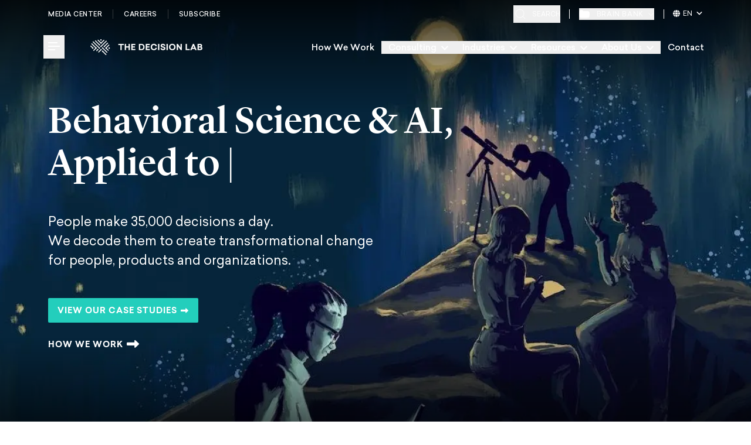

--- FILE ---
content_type: text/html; charset=utf-8
request_url: https://thedecisionlab.com/?utm_campaign=Newsletter&utm_source=hs_email&utm_medium=email&_hsenc=p2ANqtz--g_s8Qt4Ss9Il4KxfNLFYr0EfjCvuVMxAvw_8TmVIIRgeZpeBNFsGdpIxhtBYkAAx4LF7m
body_size: 51384
content:
<!DOCTYPE html><html lang="en"><head><meta charSet="utf-8"/><meta name="viewport" content="width=device-width"/><script>
							(function(w,d,s,l,i){w[l]=w[l]||[];w[l].push({'gtm.start':
							new Date().getTime(),event:'gtm.js'});var f=d.getElementsByTagName(s)[0],
							j=d.createElement(s),dl=l!='dataLayer'?'&l='+l:'';j.async=true;j.src=
							'https://www.googletagmanager.com/gtm.js?id='+i+dl;f.parentNode.insertBefore(j,f);
							})(window,document,'script','dataLayer','GTM-MWVD6L6')
						</script><meta property="og:type" content="website"/><meta property="og:image:type" content="image/jpeg"/><meta property="og:locale" content="en_US"/><meta property="og:site_name" content="The Decision Lab"/><link rel="apple-touch-icon" sizes="180x180" href="/apple-touch-icon.png"/><link rel="icon" type="image/png" sizes="32x32" href="/favicon-32x32.png"/><link rel="icon" type="image/png" sizes="16x16" href="/favicon-16x16.png"/><link rel="manifest" href="/site.webmanifest"/><link rel="mask-icon" href="/safari-pinned-tab.svg" color="#23CEBC"/><meta name="msapplication-TileColor" content="#ffffff"/><meta name="theme-color" content="#ffffff"/><meta class="swiftype" name="swiftype-title" data-type="string" content="Behavioral Science &amp; AI, Applied."/><meta class="swiftype" name="swiftype-seoDescription" data-type="string" content="A behavioral science consulting firm, we apply decision science &amp; AI to solve pressing problems in the public and private sectors."/><meta class="swiftype" name="swiftype-pageType" data-type="string" content="Page"/><meta class="swiftype" name="swiftype-image" data-type="string" content="https://images.prismic.io/thedecisionlab/8ae23257-f197-4bf6-8ed8-4264c3b3b447_Reserach_Background.jpeg?auto=compress,format"/><link rel="alternate" hrefLang="x-default" href="https://thedecisionlab.com/"/><link rel="alternate" hrefLang="es-ES" href="https://thedecisionlab.com/es"/><link rel="alternate" hrefLang="fr-CA" href="https://thedecisionlab.com/fr"/><title>The Decision Lab - Behavioral Science &amp; AI, Applied.</title><meta name="robots" content="index,follow"/><meta name="description" content="A behavioral science consulting firm, we apply decision science &amp; AI to solve pressing problems in the public and private sectors."/><meta property="og:title" content="The Decision Lab - Behavioral Science &amp; AI, Applied."/><meta property="og:description" content="A behavioral science consulting firm, we apply decision science &amp; AI to solve pressing problems in the public and private sectors."/><meta property="og:url" content="https://thedecisionlab.com"/><meta property="og:image" content="https://images.prismic.io/thedecisionlab/69afdf17-93d3-4ef4-9a39-faf4139e0cab_TDL-Logo-Square.png?auto=compress,format"/><meta property="og:image:alt" content="The Decision Lab logo"/><meta property="og:image:width" content="2443"/><meta property="og:image:height" content="1557"/><link rel="canonical" href="https://thedecisionlab.com"/><link rel="preload" as="image" imageSrcSet="/_next/image?url=https%3A%2F%2Fimages.prismic.io%2Fthedecisionlab%2F3cef141f-4a7c-4755-94c7-a3a2eab30c0c_Reserach_Background.jpeg%3Fauto%3Dformat%2Ccompress&amp;w=640&amp;q=75 640w, /_next/image?url=https%3A%2F%2Fimages.prismic.io%2Fthedecisionlab%2F3cef141f-4a7c-4755-94c7-a3a2eab30c0c_Reserach_Background.jpeg%3Fauto%3Dformat%2Ccompress&amp;w=1080&amp;q=75 1080w, /_next/image?url=https%3A%2F%2Fimages.prismic.io%2Fthedecisionlab%2F3cef141f-4a7c-4755-94c7-a3a2eab30c0c_Reserach_Background.jpeg%3Fauto%3Dformat%2Ccompress&amp;w=1920&amp;q=75 1920w" imageSizes="100vw"/><link rel="preload" as="image" imageSrcSet="/_next/image?url=https%3A%2F%2Fimages.prismic.io%2Fthedecisionlab%2F28630643-2d94-448a-b38c-b29dc5ee9d28_google.png%3Fauto%3Dformat%2Ccompress&amp;w=640&amp;q=75 640w, /_next/image?url=https%3A%2F%2Fimages.prismic.io%2Fthedecisionlab%2F28630643-2d94-448a-b38c-b29dc5ee9d28_google.png%3Fauto%3Dformat%2Ccompress&amp;w=1080&amp;q=75 1080w, /_next/image?url=https%3A%2F%2Fimages.prismic.io%2Fthedecisionlab%2F28630643-2d94-448a-b38c-b29dc5ee9d28_google.png%3Fauto%3Dformat%2Ccompress&amp;w=1920&amp;q=75 1920w" imageSizes="100vw"/><link rel="preload" as="image" imageSrcSet="/_next/image?url=https%3A%2F%2Fimages.prismic.io%2Fthedecisionlab%2Fcb3eb048-fd4a-4d87-9407-55a7c7d12d3b_ps-citibank.jpg%3Fauto%3Dformat%2Ccompress&amp;w=640&amp;q=75 640w, /_next/image?url=https%3A%2F%2Fimages.prismic.io%2Fthedecisionlab%2Fcb3eb048-fd4a-4d87-9407-55a7c7d12d3b_ps-citibank.jpg%3Fauto%3Dformat%2Ccompress&amp;w=1080&amp;q=75 1080w, /_next/image?url=https%3A%2F%2Fimages.prismic.io%2Fthedecisionlab%2Fcb3eb048-fd4a-4d87-9407-55a7c7d12d3b_ps-citibank.jpg%3Fauto%3Dformat%2Ccompress&amp;w=1920&amp;q=75 1920w" imageSizes="100vw"/><link rel="preload" as="image" imageSrcSet="/_next/image?url=https%3A%2F%2Fimages.prismic.io%2Fthedecisionlab%2Fed48573f-7095-46b9-b7d5-e5453690638f_Bill-Melinda-Gates-Foundation-logo.png%3Fauto%3Dformat%2Ccompress&amp;w=640&amp;q=75 640w, /_next/image?url=https%3A%2F%2Fimages.prismic.io%2Fthedecisionlab%2Fed48573f-7095-46b9-b7d5-e5453690638f_Bill-Melinda-Gates-Foundation-logo.png%3Fauto%3Dformat%2Ccompress&amp;w=1080&amp;q=75 1080w, /_next/image?url=https%3A%2F%2Fimages.prismic.io%2Fthedecisionlab%2Fed48573f-7095-46b9-b7d5-e5453690638f_Bill-Melinda-Gates-Foundation-logo.png%3Fauto%3Dformat%2Ccompress&amp;w=1920&amp;q=75 1920w" imageSizes="100vw"/><link rel="preload" as="image" imageSrcSet="/_next/image?url=https%3A%2F%2Fimages.prismic.io%2Fthedecisionlab%2F1d44ad6a-76ef-4843-94bd-f691d3609ee5_facebook-logo.png%3Fauto%3Dformat%2Ccompress&amp;w=640&amp;q=75 640w, /_next/image?url=https%3A%2F%2Fimages.prismic.io%2Fthedecisionlab%2F1d44ad6a-76ef-4843-94bd-f691d3609ee5_facebook-logo.png%3Fauto%3Dformat%2Ccompress&amp;w=1080&amp;q=75 1080w, /_next/image?url=https%3A%2F%2Fimages.prismic.io%2Fthedecisionlab%2F1d44ad6a-76ef-4843-94bd-f691d3609ee5_facebook-logo.png%3Fauto%3Dformat%2Ccompress&amp;w=1920&amp;q=75 1920w" imageSizes="100vw"/><link rel="preload" as="image" imageSrcSet="/_next/image?url=https%3A%2F%2Fimages.prismic.io%2Fthedecisionlab%2F122c0c5d-76eb-442f-a8b5-1c848cd93e20_mastercard.png%3Fauto%3Dformat%2Ccompress&amp;w=640&amp;q=75 640w, /_next/image?url=https%3A%2F%2Fimages.prismic.io%2Fthedecisionlab%2F122c0c5d-76eb-442f-a8b5-1c848cd93e20_mastercard.png%3Fauto%3Dformat%2Ccompress&amp;w=1080&amp;q=75 1080w, /_next/image?url=https%3A%2F%2Fimages.prismic.io%2Fthedecisionlab%2F122c0c5d-76eb-442f-a8b5-1c848cd93e20_mastercard.png%3Fauto%3Dformat%2Ccompress&amp;w=1920&amp;q=75 1920w" imageSizes="100vw"/><link rel="preload" as="image" imageSrcSet="/_next/image?url=https%3A%2F%2Fimages.prismic.io%2Fthedecisionlab%2F1daff3c2-e08d-4a31-98c2-d02a3105c97a_865a93_8b27959732234d34b2544d8d0a28287b_mv2.png%3Fauto%3Dformat%2Ccompress&amp;w=640&amp;q=75 640w, /_next/image?url=https%3A%2F%2Fimages.prismic.io%2Fthedecisionlab%2F1daff3c2-e08d-4a31-98c2-d02a3105c97a_865a93_8b27959732234d34b2544d8d0a28287b_mv2.png%3Fauto%3Dformat%2Ccompress&amp;w=1080&amp;q=75 1080w, /_next/image?url=https%3A%2F%2Fimages.prismic.io%2Fthedecisionlab%2F1daff3c2-e08d-4a31-98c2-d02a3105c97a_865a93_8b27959732234d34b2544d8d0a28287b_mv2.png%3Fauto%3Dformat%2Ccompress&amp;w=1920&amp;q=75 1920w" imageSizes="100vw"/><link rel="preload" as="image" imageSrcSet="/_next/image?url=https%3A%2F%2Fimages.prismic.io%2Fthedecisionlab%2F582c6469-6c2c-4cc5-b1f8-ece1e5753e1a_united-nations-logo.png%3Fauto%3Dformat%2Ccompress&amp;w=640&amp;q=75 640w, /_next/image?url=https%3A%2F%2Fimages.prismic.io%2Fthedecisionlab%2F582c6469-6c2c-4cc5-b1f8-ece1e5753e1a_united-nations-logo.png%3Fauto%3Dformat%2Ccompress&amp;w=1080&amp;q=75 1080w, /_next/image?url=https%3A%2F%2Fimages.prismic.io%2Fthedecisionlab%2F582c6469-6c2c-4cc5-b1f8-ece1e5753e1a_united-nations-logo.png%3Fauto%3Dformat%2Ccompress&amp;w=1920&amp;q=75 1920w" imageSizes="100vw"/><link rel="preload" as="image" imageSrcSet="/_next/image?url=https%3A%2F%2Fimages.prismic.io%2Fthedecisionlab%2Fd8dce53d-ad95-4268-8699-2e652d676b15_nasa.jpg%3Fauto%3Dformat%2Ccompress&amp;w=640&amp;q=75 640w, /_next/image?url=https%3A%2F%2Fimages.prismic.io%2Fthedecisionlab%2Fd8dce53d-ad95-4268-8699-2e652d676b15_nasa.jpg%3Fauto%3Dformat%2Ccompress&amp;w=1080&amp;q=75 1080w, /_next/image?url=https%3A%2F%2Fimages.prismic.io%2Fthedecisionlab%2Fd8dce53d-ad95-4268-8699-2e652d676b15_nasa.jpg%3Fauto%3Dformat%2Ccompress&amp;w=1920&amp;q=75 1920w" imageSizes="100vw"/><link rel="preload" as="image" imageSrcSet="/_next/image?url=https%3A%2F%2Fimages.prismic.io%2Fthedecisionlab%2Fb21c1887-6ee7-441e-a70c-9eccbc2ddb00_3.jpg%3Fauto%3Dformat%2Ccompress&amp;w=640&amp;q=75 640w, /_next/image?url=https%3A%2F%2Fimages.prismic.io%2Fthedecisionlab%2Fb21c1887-6ee7-441e-a70c-9eccbc2ddb00_3.jpg%3Fauto%3Dformat%2Ccompress&amp;w=1080&amp;q=75 1080w, /_next/image?url=https%3A%2F%2Fimages.prismic.io%2Fthedecisionlab%2Fb21c1887-6ee7-441e-a70c-9eccbc2ddb00_3.jpg%3Fauto%3Dformat%2Ccompress&amp;w=1920&amp;q=75 1920w" imageSizes="100vw"/><link rel="preload" as="image" imageSrcSet="/_next/image?url=https%3A%2F%2Fimages.prismic.io%2Fthedecisionlab%2Fb9a1aac9-e6f1-4bb5-ae47-9742c3bcf821_2.jpg%3Fauto%3Dformat%2Ccompress&amp;w=640&amp;q=75 640w, /_next/image?url=https%3A%2F%2Fimages.prismic.io%2Fthedecisionlab%2Fb9a1aac9-e6f1-4bb5-ae47-9742c3bcf821_2.jpg%3Fauto%3Dformat%2Ccompress&amp;w=1080&amp;q=75 1080w, /_next/image?url=https%3A%2F%2Fimages.prismic.io%2Fthedecisionlab%2Fb9a1aac9-e6f1-4bb5-ae47-9742c3bcf821_2.jpg%3Fauto%3Dformat%2Ccompress&amp;w=1920&amp;q=75 1920w" imageSizes="100vw"/><link rel="preload" as="image" imageSrcSet="/_next/image?url=https%3A%2F%2Fimages.prismic.io%2Fthedecisionlab%2F57a1ee1c-17a3-4df3-9a8e-eae8c975ad74_10.jpg%3Fauto%3Dformat%2Ccompress&amp;w=640&amp;q=75 640w, /_next/image?url=https%3A%2F%2Fimages.prismic.io%2Fthedecisionlab%2F57a1ee1c-17a3-4df3-9a8e-eae8c975ad74_10.jpg%3Fauto%3Dformat%2Ccompress&amp;w=1080&amp;q=75 1080w, /_next/image?url=https%3A%2F%2Fimages.prismic.io%2Fthedecisionlab%2F57a1ee1c-17a3-4df3-9a8e-eae8c975ad74_10.jpg%3Fauto%3Dformat%2Ccompress&amp;w=1920&amp;q=75 1920w" imageSizes="100vw"/><meta name="next-head-count" content="44"/><link rel="preload" href="/fonts/Sailec-Light.woff2" as="font" type="font/woff2" crossorigin="anonymous"/><link rel="preload" href="/fonts/Sailec-Regular.woff2" as="font" type="font/woff2" crossorigin="anonymous"/><link rel="preload" href="/fonts/Sailec-Italic.woff2" as="font" type="font/woff2" crossorigin="anonymous"/><link rel="preload" href="/fonts/Sailec-Medium.woff2" as="font" type="font/woff2" crossorigin="anonymous"/><link rel="preload" href="/fonts/Sailec-MediumItalic.woff2" as="font" type="font/woff2" crossorigin="anonymous"/><link rel="preload" href="/fonts/Sailec-Bold.woff2" as="font" type="font/woff2" crossorigin="anonymous"/><link rel="preload" href="/fonts/Sailec-BoldItalic.woff2" as="font" type="font/woff2" crossorigin="anonymous"/><link rel="preload" href="/fonts/LyonDisplay-Light-Web.woff2" as="font" type="font/woff2" crossorigin="anonymous"/><link rel="preload" href="/fonts/LyonDisplay-LightItalic-Web.woff2" as="font" type="font/woff2" crossorigin="anonymous"/><link rel="preload" href="/fonts/LyonText-Regular-Web.woff2" as="font" type="font/woff2" crossorigin="anonymous"/><link rel="preload" href="/fonts/LyonText-RegularItalic-Web.woff2" as="font" type="font/woff2" crossorigin="anonymous"/><link rel="preload" href="/fonts/LyonDisplay-Medium-Web.woff2" as="font" type="font/woff2" crossorigin="anonymous"/><link rel="preload" href="/fonts/LyonText-Bold-Web.woff2" as="font" type="font/woff2" crossorigin="anonymous"/><script defer="" src="https://kit.fontawesome.com/27eae6b008.js" crossorigin="anonymous"></script><link rel="preload" href="/_next/static/css/bc40ce179aab17fb.css" as="style"/><link rel="stylesheet" href="/_next/static/css/bc40ce179aab17fb.css" data-n-g=""/><link rel="preload" href="/_next/static/css/5ee79478bb889460.css" as="style"/><link rel="stylesheet" href="/_next/static/css/5ee79478bb889460.css" data-n-p=""/><noscript data-n-css=""></noscript><script defer="" nomodule="" src="/_next/static/chunks/polyfills-c67a75d1b6f99dc8.js"></script><script src="/_next/static/chunks/webpack-66b2387070daf4c2.js" defer=""></script><script src="/_next/static/chunks/main-d74b7a5407633f7f.js" defer=""></script><script src="/_next/static/chunks/pages/_app-44cdc6c2e4b5ebef.js" defer=""></script><script src="/_next/static/chunks/1882-afc7cde51df7d186.js" defer=""></script><script src="/_next/static/chunks/5459-f42979a79820b975.js" defer=""></script><script src="/_next/static/chunks/8100-aab2028a43555d0a.js" defer=""></script><script src="/_next/static/chunks/pages/index-ac63a22aa5fb9849.js" defer=""></script><script src="/_next/static/3AGvqmUsQjAFZLO5eQB03/_buildManifest.js" defer=""></script><script src="/_next/static/3AGvqmUsQjAFZLO5eQB03/_ssgManifest.js" defer=""></script></head><body><noscript><iframe src="https://www.googletagmanager.com/ns.html?id=GTM-MWVD6L6" height="0" width="0" style="display:none;visibility:hidden"></iframe></noscript><div id="__next"><div class="absolute top-0 invisible" style="height:45px"></div><header id="light-header" class="z-100 top-0 inset-x-0 xl:px-[3rem] bg-white shadow-none transition-shadow header header--with-bottom-bar      "><div class="header__overlay bg-black/40 fixed inset-0 z-20 transition-all  invisible opacity-0"></div><div class="container"><div class="flex flex-row items-center justify-between"><div class="header__top-bar hidden xl:grid grid-cols-2 py-4 after:opacity-0 after:transition after:h-px after:w-full after:left-0 after:right-0 after:top-[2.9rem] after:bg-gray-dark-2 after:absolute "><ul class="flex col-span-full"><li class="header__top-bar-wrapper inline-flex border-r border-gray-dark-2 pr-4.5 mr-4.5 last:mr-0 last:pr-0 last:border-r-0 border-gray-dark-2"><a href="https://thedecisionlab.com/media" class="header__top-bar-item text-white text-[0.6875rem] font-medium uppercase transition-opacity hover:opacity-70 tracking-[0.03125rem]">Media Center</a></li><li class="header__top-bar-wrapper inline-flex border-r border-gray-dark-2 pr-4.5 mr-4.5 last:mr-0 last:pr-0 last:border-r-0 border-gray-dark-2"><a href="https://careers.thedecisionlab.com/" class="header__top-bar-item text-white text-[0.6875rem] font-medium uppercase transition-opacity hover:opacity-70 tracking-[0.03125rem]">Careers</a></li><li class="header__top-bar-wrapper inline-flex border-r border-gray-dark-2 pr-4.5 mr-4.5 last:mr-0 last:pr-0 last:border-r-0 border-gray-dark-2"><a href="https://thedecisionlab.com/#newsletter-section" class="header__top-bar-item text-white text-[0.6875rem] font-medium uppercase transition-opacity hover:opacity-70 tracking-[0.03125rem]">Subscribe</a></li></ul></div><div class="search-wrapper hidden xl:flex ml-auto mr-4 pr-4"><button class="header__top-bar-item text-white flex items-center cursor-pointer"><svg class="search-icon" width="24" height="24" viewBox="0 0 24 24" fill="none" xmlns="http://www.w3.org/2000/svg"><path d="M11 18C14.866 18 18 14.866 18 11C18 7.13401 14.866 4 11 4C7.13401 4 4 7.13401 4 11C4 14.866 7.13401 18 11 18Z" stroke="#fff"></path><path d="M20 20L16 16" stroke="#fff"></path></svg><span class="uppercase text-[0.6875rem] ml-2">Search</span></button><div style="opacity:0;width:0"><div class="flex items-center ml-4"><input class="st-default-search-input search-input !w-[19rem] text-[0.6875rem] !bg-none !pl-0 !border-0 outline-none !bg-transparent" type="text" placeholder="Search media, careers or courses" value=""/><button><svg class="search-cross" width="24" height="24" viewBox="0 0 24 24" fill="none" xmlns="http://www.w3.org/2000/svg"><g><path d="M6.12701 18.1873C5.83412 17.8944 5.83412 17.4195 6.12701 17.1267L17.4407 5.81294C17.7336 5.52005 18.2085 5.52005 18.5014 5.81294C18.7943 6.10584 18.7943 6.58071 18.5014 6.8736L7.18767 18.1873C6.89478 18.4802 6.4199 18.4802 6.12701 18.1873Z" fill="#fff"></path><path d="M6.1269 5.8128C6.41979 5.51991 6.89466 5.51991 7.18756 5.8128L18.5013 17.1265C18.7942 17.4194 18.7942 17.8943 18.5013 18.1872C18.2084 18.4801 17.7335 18.4801 17.4406 18.1872L6.1269 6.87346C5.834 6.58057 5.834 6.10569 6.1269 5.8128Z" fill="#fff"></path></g><defs><clipPath id="clip0_1390_3452"><rect width="24" height="24" fill="white"></rect></clipPath></defs></svg></button></div></div></div><div class="hidden xl:flex"><button class="header__top-bar-item relative flex flex-row items-center justify-center uppercase text-xs font-sans tracking-wider text-white"><svg class="brain-bank-icon" width="18" height="14" viewBox="0 0 18 14" fill="none" xmlns="http://www.w3.org/2000/svg"><path d="M17.5852 11.6555C18.0275 9.23447 18.0553 6.75591 17.6674 4.3256L17.6034 3.92416C17.4362 2.87679 16.5327 2.10612 15.4721 2.10612L6.75926 2.10612C6.72648 2.10612 6.69991 2.07955 6.69991 2.04677C6.69991 1.05444 5.89547 0.25 4.90314 0.25H2.61158C1.50838 0.25 0.579148 1.07432 0.447615 2.16965L0.175129 4.43877C-0.108553 6.80113 -0.0353391 9.19272 0.392315 11.5333C0.566836 12.4885 1.36568 13.2045 2.33419 13.2738L3.8482 13.3821C7.27829 13.6275 10.7215 13.6275 14.1516 13.3821L15.7895 13.2649C16.6851 13.2008 17.4238 12.5387 17.5852 11.6555Z" fill="white"></path></svg><span class="ml-3 mr-2">brain bank</span><div class="header__top-bar-item flex items-center justify-center transition-all duration-150 ease-linear rotate-0"><svg class="brain-bank-dropdown-icon" width="10" height="7" viewBox="3 0 5 7" fill="none" xmlns="http://www.w3.org/2000/svg"><path d="M9 1.5L5 5.5L1 1.5" stroke="white"></path></svg></div></button><div class="languages-switcher cursor-pointer"><span class="current-language"><svg stroke="currentColor" fill="currentColor" stroke-width="0" viewBox="0 0 512 512" height="1em" width="1em" xmlns="http://www.w3.org/2000/svg"><path d="M352 256c0 22.2-1.2 43.6-3.3 64H163.3c-2.2-20.4-3.3-41.8-3.3-64s1.2-43.6 3.3-64H348.7c2.2 20.4 3.3 41.8 3.3 64zm28.8-64H503.9c5.3 20.5 8.1 41.9 8.1 64s-2.8 43.5-8.1 64H380.8c2.1-20.6 3.2-42 3.2-64s-1.1-43.4-3.2-64zm112.6-32H376.7c-10-63.9-29.8-117.4-55.3-151.6c78.3 20.7 142 77.5 171.9 151.6zm-149.1 0H167.7c6.1-36.4 15.5-68.6 27-94.7c10.5-23.6 22.2-40.7 33.5-51.5C239.4 3.2 248.7 0 256 0s16.6 3.2 27.8 13.8c11.3 10.8 23 27.9 33.5 51.5c11.6 26 20.9 58.2 27 94.7zm-209 0H18.6C48.6 85.9 112.2 29.1 190.6 8.4C165.1 42.6 145.3 96.1 135.3 160zM8.1 192H131.2c-2.1 20.6-3.2 42-3.2 64s1.1 43.4 3.2 64H8.1C2.8 299.5 0 278.1 0 256s2.8-43.5 8.1-64zM194.7 446.6c-11.6-26-20.9-58.2-27-94.6H344.3c-6.1 36.4-15.5 68.6-27 94.6c-10.5 23.6-22.2 40.7-33.5 51.5C272.6 508.8 263.3 512 256 512s-16.6-3.2-27.8-13.8c-11.3-10.8-23-27.9-33.5-51.5zM135.3 352c10 63.9 29.8 117.4 55.3 151.6C112.2 482.9 48.6 426.1 18.6 352H135.3zm358.1 0c-30 74.1-93.6 130.9-171.9 151.6c25.5-34.2 45.2-87.7 55.3-151.6H493.4z"></path></svg>EN<svg stroke="currentColor" fill="currentColor" stroke-width="0" viewBox="0 0 448 512" height="1em" width="1em" xmlns="http://www.w3.org/2000/svg"><path d="M201.4 342.6c12.5 12.5 32.8 12.5 45.3 0l160-160c12.5-12.5 12.5-32.8 0-45.3s-32.8-12.5-45.3 0L224 274.7 86.6 137.4c-12.5-12.5-32.8-12.5-45.3 0s-12.5 32.8 0 45.3l160 160z"></path></svg></span><ul class="languages-dropdown"><li><a href="https://thedecisionlab.com/fr/">FRANÇAIS</a></li></ul></div></div></div><nav class="nav flex items-center justify-between mobile lg:desktop py-3  transition-all "><div class="flex items-center"><div class=" z-110"><div class="dropdown-wrapper z-110  "><button class="my-auto hamburger-box group xl:mr-5 transition-opacity -left-2 opacity-100" aria-haspopup="true" aria-expanded="false"><span class="sr-only">Toggle Menu</span><i class="hamburger-line group-hover:w-5" aria-hidden="true"></i><i class="hamburger-line" aria-hidden="true"></i><i class="hamburger-line group-hover:w-5" aria-hidden="true"></i></button><div class="dropdown invisible dropdown__burger-nav !z-110" role="menu"><button class="flex justify-center items-center bg-[#23CEBC] w-16 h-16 absolute top-0 -right-16" aria-haspopup="true" aria-expanded="false"><svg width="32" height="32" fill="none" xmlns="http://www.w3.org/2000/svg"><title>Close menu icon</title><path d="M23 9 9 23M23 23 9 9" stroke="#fff" stroke-width="2" stroke-linecap="round"></path></svg></button><div class="bg-white h-full pt-4 overflow-y-auto w-full"><div class="h-full"><div class="h-full flex flex-col items-start px-6 md:px-[2.5rem] lg:px-[3rem]" data-ignore-outside-click="true"><a href="/"><span style="box-sizing:border-box;display:inline-block;overflow:hidden;width:initial;height:initial;background:none;opacity:1;border:0;margin:0;padding:0;position:relative;max-width:100%"><span style="box-sizing:border-box;display:block;width:initial;height:initial;background:none;opacity:1;border:0;margin:0;padding:0;max-width:100%"><img style="display:block;max-width:100%;width:initial;height:initial;background:none;opacity:1;border:0;margin:0;padding:0" alt="" aria-hidden="true" src="data:image/svg+xml,%3csvg%20xmlns=%27http://www.w3.org/2000/svg%27%20version=%271.1%27%20width=%27192%27%20height=%2727%27/%3e"/></span><img alt="The Decision Lab Logo" src="[data-uri]" decoding="async" data-nimg="intrinsic" style="position:absolute;top:0;left:0;bottom:0;right:0;box-sizing:border-box;padding:0;border:none;margin:auto;display:block;width:0;height:0;min-width:100%;max-width:100%;min-height:100%;max-height:100%;object-fit:cover"/><noscript><img alt="The Decision Lab Logo" loading="lazy" decoding="async" data-nimg="intrinsic" style="position:absolute;top:0;left:0;bottom:0;right:0;box-sizing:border-box;padding:0;border:none;margin:auto;display:block;width:0;height:0;min-width:100%;max-width:100%;min-height:100%;max-height:100%;object-fit:cover" srcSet="/_next/image?url=https%3A%2F%2Fimages.prismic.io%2Fthedecisionlab%2Fd46538a4-e63c-4084-92ff-5b4dc151e7d5_TheDecisionLab_Sailec_Longer_Teal2.png%3Fauto%3Dcompress%2Cformat&amp;w=640&amp;q=75 1x" src="/_next/image?url=https%3A%2F%2Fimages.prismic.io%2Fthedecisionlab%2Fd46538a4-e63c-4084-92ff-5b4dc151e7d5_TheDecisionLab_Sailec_Longer_Teal2.png%3Fauto%3Dcompress%2Cformat&amp;w=640&amp;q=75"/></noscript></span></a><div class="flex flex-col pt-7 pb-4 sm:pb-4.5 md:pb-[3.5vh] md:pt-[4.5vh]"><ul class="md:pr-8 w-full"><li class="nav-list-item" role="menuitem"><a href="https://thedecisionlab.com/case-studies" class="font-normal text-xl bg-grow-solid text-dark-green font-sans tracking-tighter ">Case Studies</a></li><li class="nav-list-item" role="menuitem"><a href="https://thedecisionlab.com/how-we-work" class="font-normal text-xl bg-grow-solid text-dark-green font-sans tracking-tighter ">How We Work</a></li><li class="cursor-pointer nav-list-item group" data-ignore-outside-click="true"><span data-ignore-outside-click="true" class="font-normal text-xl group-bg-grow-solid text-dark-green font-sans tracking-tighter ">Consulting</span><i data-ignore-outside-click="true" class="ml-3 fa fa-chevron-right fa-xs text-blue-light-2"></i></li><li class="nested-menu-bg -translate-x-full opacity-0 "></li><li data-ignore-outside-click="true" class="sub-nav-overlay max-w-full  -translate-x-full"><button class="inline-flex place-items-center bg-grow-solid"><i data-ignore-outside-click="true" class="mr-4 fas fa-chevron-left fa-md text-blue-light-2"></i><span data-ignore-outside-click="true" class="font-sans text-base font-normal text-dark-green tracking-tighter">Main Menu</span></button><hr class="w-full text-gray-light-4 mt-4 mb-5"/><h3 class="font-sans text-[0.9375rem] font-bold text-dark-green tracking-tighter">Consulting</h3><ul class="nav-list"><li class="cursor-default nav-list-item" role="menuitem"><a href="https://thedecisionlab.com/consulting/data-analytics" class="bg-grow-solid font-sans tracking-tighter font-normal text-xl ">Data &amp; Analytics</a></li><li class="cursor-default nav-list-item" role="menuitem"><a href="https://thedecisionlab.com/consulting/innovation-design" class="bg-grow-solid font-sans tracking-tighter font-normal text-xl ">Innovation &amp; Design</a></li><li class="cursor-default nav-list-item" role="menuitem"><a href="https://thedecisionlab.com/consulting/strategy-corporate-finance" class="bg-grow-solid font-sans tracking-tighter font-normal text-xl ">Strategy &amp; Corporate Finance</a></li><li class="cursor-default nav-list-item" role="menuitem"><a href="https://thedecisionlab.com/consulting/operations" class="bg-grow-solid font-sans tracking-tighter font-normal text-xl ">Operations</a></li><li class="cursor-default nav-list-item" role="menuitem"><a href="https://thedecisionlab.com/consulting/people-organizations" class="bg-grow-solid font-sans tracking-tighter font-normal text-xl ">People &amp; Organization</a></li><li class="cursor-default nav-list-item" role="menuitem"><a href="https://thedecisionlab.com/consulting/marketing" class="bg-grow-solid font-sans tracking-tighter font-normal text-xl ">Marketing &amp; Consumer Insights</a></li><li class="cursor-default nav-list-item" role="menuitem"><a href="https://thedecisionlab.com/consulting/risk-compliance" class="bg-grow-solid font-sans tracking-tighter font-normal text-xl ">Risk &amp; Compliance</a></li></ul></li><li class="cursor-pointer nav-list-item group" data-ignore-outside-click="true"><span data-ignore-outside-click="true" class="font-normal text-xl group-bg-grow-solid text-dark-green font-sans tracking-tighter ">Industries</span><i data-ignore-outside-click="true" class="ml-3 fa fa-chevron-right fa-xs text-blue-light-2"></i></li><li class="nested-menu-bg -translate-x-full opacity-0 "></li><li data-ignore-outside-click="true" class="sub-nav-overlay max-w-full  -translate-x-full"><button class="inline-flex place-items-center bg-grow-solid"><i data-ignore-outside-click="true" class="mr-4 fas fa-chevron-left fa-md text-blue-light-2"></i><span data-ignore-outside-click="true" class="font-sans text-base font-normal text-dark-green tracking-tighter">Main Menu</span></button><hr class="w-full text-gray-light-4 mt-4 mb-5"/><h3 class="font-sans text-[0.9375rem] font-bold text-dark-green tracking-tighter">Industries</h3><ul class="nav-list"><li class="cursor-default nav-list-item" role="menuitem"><a class="bg-grow-solid font-sans tracking-tighter font-normal text-xl " href="/industries/health-wellbeing">Health &amp; Wellbeing</a></li><li class="cursor-default nav-list-item" role="menuitem"><a class="bg-grow-solid font-sans tracking-tighter font-normal text-xl " href="/industries/education">Education</a></li><li class="cursor-default nav-list-item" role="menuitem"><a class="bg-grow-solid font-sans tracking-tighter font-normal text-xl " href="/industries/retail-consumer">Consumer Behavior</a></li><li class="cursor-default nav-list-item" role="menuitem"><a class="bg-grow-solid font-sans tracking-tighter font-normal text-xl " href="/industries/technology-ai">Technology &amp; AI</a></li><li class="cursor-default nav-list-item" role="menuitem"><a class="bg-grow-solid font-sans tracking-tighter font-normal text-xl " href="/industries/climate-energy">Climate &amp; Sustainability</a></li><li class="cursor-default nav-list-item" role="menuitem"><a class="bg-grow-solid font-sans tracking-tighter font-normal text-xl " href="/industries/development-social-protection">Development &amp; Social Protection</a></li><li class="cursor-default nav-list-item" role="menuitem"><a class="bg-grow-solid font-sans tracking-tighter font-normal text-xl " href="/industries/financial-services">Financial Inclusion</a></li><li class="cursor-default nav-list-item" role="menuitem"><a class="bg-grow-solid font-sans tracking-tighter font-normal text-xl " href="/industries/public-policy">Public Policy</a></li><li class="cursor-default nav-list-item" role="menuitem"><a class="bg-grow-solid font-sans tracking-tighter font-normal text-xl " href="/industries/impact-investing-private-equity">Impact Strategy &amp; Governance</a></li></ul></li><li class="cursor-pointer nav-list-item group" data-ignore-outside-click="true"><span data-ignore-outside-click="true" class="font-normal text-xl group-bg-grow-solid text-dark-green font-sans tracking-tighter ">Resources</span><i data-ignore-outside-click="true" class="ml-3 fa fa-chevron-right fa-xs text-blue-light-2"></i></li><li class="nested-menu-bg -translate-x-full opacity-0 "></li><li data-ignore-outside-click="true" class="sub-nav-overlay max-w-full  -translate-x-full"><button class="inline-flex place-items-center bg-grow-solid"><i data-ignore-outside-click="true" class="mr-4 fas fa-chevron-left fa-md text-blue-light-2"></i><span data-ignore-outside-click="true" class="font-sans text-base font-normal text-dark-green tracking-tighter">Main Menu</span></button><hr class="w-full text-gray-light-4 mt-4 mb-5"/><h3 class="font-sans text-[0.9375rem] font-bold text-dark-green tracking-tighter">Resources</h3><ul class="nav-list"><li class="cursor-default nav-list-item" role="menuitem"><a class="bg-grow-solid font-sans tracking-tighter font-normal text-xl " href="/behavioral-insights">Perspectives</a></li><li class="cursor-default nav-list-item" role="menuitem"><a class="bg-grow-solid font-sans tracking-tighter font-normal text-xl " href="/podcasts">Podcasts</a></li><li class="cursor-default nav-list-item" role="menuitem"><a class="bg-grow-solid font-sans tracking-tighter font-normal text-xl " href="/biases-index">Biases</a></li><li class="cursor-default nav-list-item" role="menuitem"><a class="bg-grow-solid font-sans tracking-tighter font-normal text-xl " href="/thinkers">Thinkers</a></li><li class="cursor-default nav-list-item" role="menuitem"><a class="bg-grow-solid font-sans tracking-tighter font-normal text-xl " href="/reference-guide">Reference Guide</a></li></ul></li><li class="nav-list-item" role="menuitem"><a href="https://thedecisionlab.com/about-the-decision-lab" class="font-normal text-xl bg-grow-solid text-dark-green font-sans tracking-tighter ">About / Our mission</a></li><li class="nav-list-item" role="menuitem"><a href="https://careers.thedecisionlab.com/" class="font-normal text-xl bg-grow-solid text-dark-green font-sans tracking-tighter ">Careers</a></li><li class="nav-list-item" role="menuitem"><a href="https://thedecisionlab.com/contact" class="font-normal text-xl bg-grow-solid text-dark-green font-sans tracking-tighter ">Contact</a></li></ul></div><div class="languages-switcher languages-switcher--mobile"><span class="current-language cursor-pointer"><svg stroke="currentColor" fill="currentColor" stroke-width="0" viewBox="0 0 512 512" height="1em" width="1em" xmlns="http://www.w3.org/2000/svg"><path d="M352 256c0 22.2-1.2 43.6-3.3 64H163.3c-2.2-20.4-3.3-41.8-3.3-64s1.2-43.6 3.3-64H348.7c2.2 20.4 3.3 41.8 3.3 64zm28.8-64H503.9c5.3 20.5 8.1 41.9 8.1 64s-2.8 43.5-8.1 64H380.8c2.1-20.6 3.2-42 3.2-64s-1.1-43.4-3.2-64zm112.6-32H376.7c-10-63.9-29.8-117.4-55.3-151.6c78.3 20.7 142 77.5 171.9 151.6zm-149.1 0H167.7c6.1-36.4 15.5-68.6 27-94.7c10.5-23.6 22.2-40.7 33.5-51.5C239.4 3.2 248.7 0 256 0s16.6 3.2 27.8 13.8c11.3 10.8 23 27.9 33.5 51.5c11.6 26 20.9 58.2 27 94.7zm-209 0H18.6C48.6 85.9 112.2 29.1 190.6 8.4C165.1 42.6 145.3 96.1 135.3 160zM8.1 192H131.2c-2.1 20.6-3.2 42-3.2 64s1.1 43.4 3.2 64H8.1C2.8 299.5 0 278.1 0 256s2.8-43.5 8.1-64zM194.7 446.6c-11.6-26-20.9-58.2-27-94.6H344.3c-6.1 36.4-15.5 68.6-27 94.6c-10.5 23.6-22.2 40.7-33.5 51.5C272.6 508.8 263.3 512 256 512s-16.6-3.2-27.8-13.8c-11.3-10.8-23-27.9-33.5-51.5zM135.3 352c10 63.9 29.8 117.4 55.3 151.6C112.2 482.9 48.6 426.1 18.6 352H135.3zm358.1 0c-30 74.1-93.6 130.9-171.9 151.6c25.5-34.2 45.2-87.7 55.3-151.6H493.4z"></path></svg>EN<svg stroke="currentColor" fill="currentColor" stroke-width="0" viewBox="0 0 448 512" height="1em" width="1em" xmlns="http://www.w3.org/2000/svg"><path d="M201.4 342.6c12.5 12.5 32.8 12.5 45.3 0l160-160c12.5-12.5 12.5-32.8 0-45.3s-32.8-12.5-45.3 0L224 274.7 86.6 137.4c-12.5-12.5-32.8-12.5-45.3 0s-12.5 32.8 0 45.3l160 160z"></path></svg></span></div></div></div></div></div></div></div><a class="header-logo flex justify-center xl:justify-start max-w-[13.75rem] lg:max-w-none" href="/"><span style="box-sizing:border-box;display:inline-block;overflow:hidden;width:initial;height:initial;background:none;opacity:1;border:0;margin:0;padding:0;position:relative;max-width:100%"><span style="box-sizing:border-box;display:block;width:initial;height:initial;background:none;opacity:1;border:0;margin:0;padding:0;max-width:100%"><img style="display:block;max-width:100%;width:initial;height:initial;background:none;opacity:1;border:0;margin:0;padding:0" alt="" aria-hidden="true" src="data:image/svg+xml,%3csvg%20xmlns=%27http://www.w3.org/2000/svg%27%20version=%271.1%27%20width=%27192%27%20height=%2727%27/%3e"/></span><img alt="The Decision Lab Logo" src="[data-uri]" decoding="async" data-nimg="intrinsic" style="position:absolute;top:0;left:0;bottom:0;right:0;box-sizing:border-box;padding:0;border:none;margin:auto;display:block;width:0;height:0;min-width:100%;max-width:100%;min-height:100%;max-height:100%;object-fit:contain"/><noscript><img alt="The Decision Lab Logo" loading="lazy" decoding="async" data-nimg="intrinsic" style="position:absolute;top:0;left:0;bottom:0;right:0;box-sizing:border-box;padding:0;border:none;margin:auto;display:block;width:0;height:0;min-width:100%;max-width:100%;min-height:100%;max-height:100%;object-fit:contain" srcSet="/_next/image?url=https%3A%2F%2Fimages.prismic.io%2Fthedecisionlab%2Fd46538a4-e63c-4084-92ff-5b4dc151e7d5_TheDecisionLab_Sailec_Longer_Teal2.png%3Fauto%3Dcompress%2Cformat&amp;w=640&amp;q=75 1x" src="/_next/image?url=https%3A%2F%2Fimages.prismic.io%2Fthedecisionlab%2Fd46538a4-e63c-4084-92ff-5b4dc151e7d5_TheDecisionLab_Sailec_Longer_Teal2.png%3Fauto%3Dcompress%2Cformat&amp;w=640&amp;q=75"/></noscript></span></a></div><div class="relative hidden xl:flex lg:mr-[-12.5px] xl:-mr-3.5 flex "><div class="absolute -bottom-1.5 h-0.5 bg-primary transition-all duration-500 ease-in-out" style="width:0px;left:0"></div><span class="my-auto"><a href="https://thedecisionlab.com/how-we-work" class="nav-button">How We Work</a></span><div class="dropdown-wrapper z-110  "><div><button class="nav-button" aria-haspopup="true" aria-expanded="false"><span>Consulting<svg xmlns="http://www.w3.org/2000/svg" viewBox="0 0 12 7.41" fill="#fff" class="inline w-3 dropdown-icon"><title>icon__angle-down--gray-color</title><polygon points="12 1.41 10.59 0 6 4.58 1.41 0 0 1.41 6 7.41 12 1.41"></polygon></svg></span></button><div class="dropdown invisible" role="menu"><div class="nav-card"><div class="rich-text card-header"><h2>Consulting</h2></div><div class="grid grid-cols-3 mt-5 divide-x gap-y-4 divide-gray-third"><div class="nav-column" style="grid-template-rows:repeat(3, 1fr)"><a href="https://thedecisionlab.com/consulting/data-analytics" class="flex flex-col group"><span class="font-bold group-text-color-hover-primary text-dark-green">Data &amp; Analytics</span><span class="text-xs text-secondary c-mt-2">Using machine learning and AI to deliver hyper-personalization</span></a><a href="https://thedecisionlab.com/consulting/innovation-design" class="flex flex-col group"><span class="font-bold group-text-color-hover-primary text-dark-green">Innovation &amp; Design</span><span class="text-xs text-secondary c-mt-2">Designing people-centered next generation products and services</span></a><a href="https://thedecisionlab.com/consulting/strategy-corporate-finance" class="flex flex-col group"><span class="font-bold group-text-color-hover-primary text-dark-green">Strategy &amp; Corporate Finance</span><span class="text-xs text-secondary c-mt-2">Using evidence-based approachs to solve thorny strategic problems</span></a></div><div class="nav-column" style="grid-template-rows:repeat(3, 1fr)"><a href="https://thedecisionlab.com/consulting/operations" class="flex flex-col group"><span class="font-bold group-text-color-hover-primary text-dark-green">Operations</span><span class="text-xs text-secondary c-mt-2">Leveraging behavioral science to achieve operational excellence</span></a><a href="https://thedecisionlab.com/consulting/people-organizations" class="flex flex-col group"><span class="font-bold group-text-color-hover-primary text-dark-green">People &amp; Organization</span><span class="text-xs text-secondary c-mt-2">Cultivating talent and fostering wellbeing through behavioral design</span></a><a href="https://thedecisionlab.com/consulting/marketing" class="flex flex-col group"><span class="font-bold group-text-color-hover-primary text-dark-green">Marketing &amp; Consumer Insights</span><span class="text-xs text-secondary c-mt-2">Understanding consumer decision making and how to design for it</span></a></div><div class="nav-column" style="grid-template-rows:repeat(3, 1fr)"><a href="https://thedecisionlab.com/consulting/risk-compliance" class="flex flex-col group"><span class="font-bold group-text-color-hover-primary text-dark-green">Risk &amp; Compliance</span><span class="text-xs text-secondary c-mt-2">Leaning on science to generate positive &amp; scalable behaviors</span></a><a href="https://thedecisionlab.com/behavioral-product-design" class="flex flex-col group"><span class="font-bold group-text-color-hover-primary text-dark-green">Behavioral Product Design</span><span class="text-xs text-secondary c-mt-2">Building world-class digital products with behavioral science</span></a></div></div></div></div></div></div><div class="dropdown-wrapper z-110  "><div><button class="nav-button" aria-haspopup="true" aria-expanded="false"><span>Industries<svg xmlns="http://www.w3.org/2000/svg" viewBox="0 0 12 7.41" fill="#fff" class="inline w-3 dropdown-icon"><title>icon__angle-down--gray-color</title><polygon points="12 1.41 10.59 0 6 4.58 1.41 0 0 1.41 6 7.41 12 1.41"></polygon></svg></span></button><div class="dropdown invisible" role="menu"><div class="nav-card"><div class="rich-text card-header"><h2>Industries</h2></div><div class="grid grid-cols-3 mt-5 divide-x gap-y-4 divide-gray-third"><div class="nav-column" style="grid-template-rows:repeat(3, 1fr)"><a class="flex flex-col group" href="/industries/health-wellbeing"><span class="font-bold group-text-color-hover-primary text-dark-green">Health &amp; Wellbeing</span><span class="text-xs text-secondary c-mt-2">Fostering holistic wellness through science and design</span></a><a class="flex flex-col group" href="/industries/technology-ai"><span class="font-bold group-text-color-hover-primary text-dark-green">Technology &amp; AI</span><span class="text-xs text-secondary c-mt-2">Unlocking product&#x27;s potential through behavioral design</span></a><a class="flex flex-col group" href="/industries/public-policy"><span class="font-bold group-text-color-hover-primary text-dark-green">Public Policy</span><span class="text-xs text-secondary c-mt-2">Generating low cost, high impact interventions in public policy</span></a></div><div class="nav-column" style="grid-template-rows:repeat(3, 1fr)"><a class="flex flex-col group" href="/industries/education"><span class="font-bold group-text-color-hover-primary text-dark-green">Education</span><span class="text-xs text-secondary c-mt-2">Unlocking every classroom&#x27;s potential using behavioral science</span></a><a class="flex flex-col group" href="/industries/climate-energy"><span class="font-bold group-text-color-hover-primary text-dark-green">Climate &amp; Sustainability</span><span class="text-xs text-secondary c-mt-2">Bringing about a sustainable future through nudging</span></a><a class="flex flex-col group" href="/industries/financial-services"><span class="font-bold group-text-color-hover-primary text-dark-green">Financial Inclusion</span><span class="text-xs text-secondary c-mt-2">Empowering people to take control of their finances</span></a></div><div class="nav-column" style="grid-template-rows:repeat(3, 1fr)"><a class="flex flex-col group" href="/industries/retail-consumer"><span class="font-bold group-text-color-hover-primary text-dark-green">Consumer Behavior</span><span class="text-xs text-secondary c-mt-2">Designing positive choice environments for consumers and brands</span></a><a class="flex flex-col group" href="/industries/development-social-protection"><span class="font-bold group-text-color-hover-primary text-dark-green">Development &amp; Social Protection</span><span class="text-xs text-secondary c-mt-2">Translating good intentions into scalable progress</span></a><a class="flex flex-col group" href="/industries/impact-investing-private-equity"><span class="font-bold group-text-color-hover-primary text-dark-green">Impact Strategy &amp; Governance</span><span class="text-xs text-secondary c-mt-2">Helping investors avoid bias and grow their impact</span></a></div></div></div></div></div></div><div class="dropdown-wrapper z-110  "><div><button class="nav-button" aria-haspopup="true" aria-expanded="false"><span>Resources<svg xmlns="http://www.w3.org/2000/svg" viewBox="0 0 12 7.41" fill="#fff" class="inline w-3 dropdown-icon"><title>icon__angle-down--gray-color</title><polygon points="12 1.41 10.59 0 6 4.58 1.41 0 0 1.41 6 7.41 12 1.41"></polygon></svg></span></button><div class="dropdown invisible" role="menu"><div class="nav-card is-big"><div class="rich-text card-header"><h2>Resources</h2></div><div class="grid grid-cols-3 mt-5 divide-x gap-y-4 divide-gray-third"><div class="nav-column-flex "><h3 class="text-xs font-bold uppercase text-secondary">Resources</h3><a class="flex group" href="/behavioral-insights"><span class="relative flex items-center justify-center flex-shrink-0 mr-3 w-9 h-9"><span style="box-sizing:border-box;display:inline-block;overflow:hidden;width:initial;height:initial;background:none;opacity:1;border:0;margin:0;padding:0;position:relative;max-width:100%"><span style="box-sizing:border-box;display:block;width:initial;height:initial;background:none;opacity:1;border:0;margin:0;padding:0;max-width:100%"><img style="display:block;max-width:100%;width:initial;height:initial;background:none;opacity:1;border:0;margin:0;padding:0" alt="" aria-hidden="true" src="data:image/svg+xml,%3csvg%20xmlns=%27http://www.w3.org/2000/svg%27%20version=%271.1%27%20width=%2736%27%20height=%2736%27/%3e"/></span><img alt="icon" src="[data-uri]" decoding="async" data-nimg="intrinsic" style="position:absolute;top:0;left:0;bottom:0;right:0;box-sizing:border-box;padding:0;border:none;margin:auto;display:block;width:0;height:0;min-width:100%;max-width:100%;min-height:100%;max-height:100%;object-fit:contain"/><noscript><img alt="icon" loading="lazy" decoding="async" data-nimg="intrinsic" style="position:absolute;top:0;left:0;bottom:0;right:0;box-sizing:border-box;padding:0;border:none;margin:auto;display:block;width:0;height:0;min-width:100%;max-width:100%;min-height:100%;max-height:100%;object-fit:contain" srcSet="/_next/image?url=https%3A%2F%2Fimages.prismic.io%2Fthedecisionlab%2Fea1e960e-ebf7-402e-90eb-c7c6d3c848a2_icon__eye.png%3Fauto%3Dcompress%2Cformat&amp;w=64&amp;q=75 1x, /_next/image?url=https%3A%2F%2Fimages.prismic.io%2Fthedecisionlab%2Fea1e960e-ebf7-402e-90eb-c7c6d3c848a2_icon__eye.png%3Fauto%3Dcompress%2Cformat&amp;w=96&amp;q=75 2x" src="/_next/image?url=https%3A%2F%2Fimages.prismic.io%2Fthedecisionlab%2Fea1e960e-ebf7-402e-90eb-c7c6d3c848a2_icon__eye.png%3Fauto%3Dcompress%2Cformat&amp;w=96&amp;q=75"/></noscript></span></span><div class="flex flex-col"><span class="font-bold group-text-color-hover-primary  text-dark-green">Perspectives</span><span class="text-xs text-secondary c-mt-2">Thought pieces on how behavioral science creates positive impact</span></div></a><a class="flex group" href="/podcasts"><span class="relative flex items-center justify-center flex-shrink-0 mr-3 w-9 h-9"><span style="box-sizing:border-box;display:inline-block;overflow:hidden;width:initial;height:initial;background:none;opacity:1;border:0;margin:0;padding:0;position:relative;max-width:100%"><span style="box-sizing:border-box;display:block;width:initial;height:initial;background:none;opacity:1;border:0;margin:0;padding:0;max-width:100%"><img style="display:block;max-width:100%;width:initial;height:initial;background:none;opacity:1;border:0;margin:0;padding:0" alt="" aria-hidden="true" src="data:image/svg+xml,%3csvg%20xmlns=%27http://www.w3.org/2000/svg%27%20version=%271.1%27%20width=%2736%27%20height=%2736%27/%3e"/></span><img alt="icon" src="[data-uri]" decoding="async" data-nimg="intrinsic" style="position:absolute;top:0;left:0;bottom:0;right:0;box-sizing:border-box;padding:0;border:none;margin:auto;display:block;width:0;height:0;min-width:100%;max-width:100%;min-height:100%;max-height:100%;object-fit:contain"/><noscript><img alt="icon" loading="lazy" decoding="async" data-nimg="intrinsic" style="position:absolute;top:0;left:0;bottom:0;right:0;box-sizing:border-box;padding:0;border:none;margin:auto;display:block;width:0;height:0;min-width:100%;max-width:100%;min-height:100%;max-height:100%;object-fit:contain" srcSet="/_next/image?url=https%3A%2F%2Fimages.prismic.io%2Fthedecisionlab%2Fb6833c71-1c81-431e-b36d-c616938c0e23_icon__remote.png%3Fauto%3Dcompress%2Cformat&amp;w=64&amp;q=75 1x, /_next/image?url=https%3A%2F%2Fimages.prismic.io%2Fthedecisionlab%2Fb6833c71-1c81-431e-b36d-c616938c0e23_icon__remote.png%3Fauto%3Dcompress%2Cformat&amp;w=96&amp;q=75 2x" src="/_next/image?url=https%3A%2F%2Fimages.prismic.io%2Fthedecisionlab%2Fb6833c71-1c81-431e-b36d-c616938c0e23_icon__remote.png%3Fauto%3Dcompress%2Cformat&amp;w=96&amp;q=75"/></noscript></span></span><div class="flex flex-col"><span class="font-bold group-text-color-hover-primary  text-dark-green">Podcasts</span><span class="text-xs text-secondary c-mt-2">Conversations with some of the world&#x27;s most influential voices</span></div></a><a class="flex group" href="/biases-index"><span class="relative flex items-center justify-center flex-shrink-0 mr-3 w-9 h-9"><span style="box-sizing:border-box;display:inline-block;overflow:hidden;width:initial;height:initial;background:none;opacity:1;border:0;margin:0;padding:0;position:relative;max-width:100%"><span style="box-sizing:border-box;display:block;width:initial;height:initial;background:none;opacity:1;border:0;margin:0;padding:0;max-width:100%"><img style="display:block;max-width:100%;width:initial;height:initial;background:none;opacity:1;border:0;margin:0;padding:0" alt="" aria-hidden="true" src="data:image/svg+xml,%3csvg%20xmlns=%27http://www.w3.org/2000/svg%27%20version=%271.1%27%20width=%2736%27%20height=%2736%27/%3e"/></span><img alt="icon" src="[data-uri]" decoding="async" data-nimg="intrinsic" style="position:absolute;top:0;left:0;bottom:0;right:0;box-sizing:border-box;padding:0;border:none;margin:auto;display:block;width:0;height:0;min-width:100%;max-width:100%;min-height:100%;max-height:100%;object-fit:contain"/><noscript><img alt="icon" loading="lazy" decoding="async" data-nimg="intrinsic" style="position:absolute;top:0;left:0;bottom:0;right:0;box-sizing:border-box;padding:0;border:none;margin:auto;display:block;width:0;height:0;min-width:100%;max-width:100%;min-height:100%;max-height:100%;object-fit:contain" srcSet="/_next/image?url=https%3A%2F%2Fimages.prismic.io%2Fthedecisionlab%2F2eba0858-211c-49f4-b58b-c8347a1f1f57_icon__brain.png%3Fauto%3Dcompress%2Cformat&amp;w=64&amp;q=75 1x, /_next/image?url=https%3A%2F%2Fimages.prismic.io%2Fthedecisionlab%2F2eba0858-211c-49f4-b58b-c8347a1f1f57_icon__brain.png%3Fauto%3Dcompress%2Cformat&amp;w=96&amp;q=75 2x" src="/_next/image?url=https%3A%2F%2Fimages.prismic.io%2Fthedecisionlab%2F2eba0858-211c-49f4-b58b-c8347a1f1f57_icon__brain.png%3Fauto%3Dcompress%2Cformat&amp;w=96&amp;q=75"/></noscript></span></span><div class="flex flex-col"><span class="font-bold group-text-color-hover-primary  text-dark-green">Biases</span><span class="text-xs text-secondary c-mt-2">A practical guide on how our minds understand the world around us</span></div></a></div><div class="nav-column-flex c-pt-6"><a class="flex group" href="/thinkers"><span class="relative flex items-center justify-center flex-shrink-0 mr-3 w-9 h-9"><span style="box-sizing:border-box;display:inline-block;overflow:hidden;width:initial;height:initial;background:none;opacity:1;border:0;margin:0;padding:0;position:relative;max-width:100%"><span style="box-sizing:border-box;display:block;width:initial;height:initial;background:none;opacity:1;border:0;margin:0;padding:0;max-width:100%"><img style="display:block;max-width:100%;width:initial;height:initial;background:none;opacity:1;border:0;margin:0;padding:0" alt="" aria-hidden="true" src="data:image/svg+xml,%3csvg%20xmlns=%27http://www.w3.org/2000/svg%27%20version=%271.1%27%20width=%2736%27%20height=%2736%27/%3e"/></span><img alt="icon" src="[data-uri]" decoding="async" data-nimg="intrinsic" style="position:absolute;top:0;left:0;bottom:0;right:0;box-sizing:border-box;padding:0;border:none;margin:auto;display:block;width:0;height:0;min-width:100%;max-width:100%;min-height:100%;max-height:100%;object-fit:contain"/><noscript><img alt="icon" loading="lazy" decoding="async" data-nimg="intrinsic" style="position:absolute;top:0;left:0;bottom:0;right:0;box-sizing:border-box;padding:0;border:none;margin:auto;display:block;width:0;height:0;min-width:100%;max-width:100%;min-height:100%;max-height:100%;object-fit:contain" srcSet="/_next/image?url=https%3A%2F%2Fimages.prismic.io%2Fthedecisionlab%2F3292713c-3226-462e-87f5-69690b4493d6_thinkers_menu.png%3Fauto%3Dcompress%2Cformat&amp;w=64&amp;q=75 1x, /_next/image?url=https%3A%2F%2Fimages.prismic.io%2Fthedecisionlab%2F3292713c-3226-462e-87f5-69690b4493d6_thinkers_menu.png%3Fauto%3Dcompress%2Cformat&amp;w=96&amp;q=75 2x" src="/_next/image?url=https%3A%2F%2Fimages.prismic.io%2Fthedecisionlab%2F3292713c-3226-462e-87f5-69690b4493d6_thinkers_menu.png%3Fauto%3Dcompress%2Cformat&amp;w=96&amp;q=75"/></noscript></span></span><div class="flex flex-col"><span class="font-bold group-text-color-hover-primary  text-dark-green">Thinkers</span><span class="text-xs text-secondary c-mt-2">How some of the world&#x27;s most influential thinkers got there</span></div></a><a class="flex group" href="/reference-guide"><span class="relative flex items-center justify-center flex-shrink-0 mr-3 w-9 h-9"><span style="box-sizing:border-box;display:inline-block;overflow:hidden;width:initial;height:initial;background:none;opacity:1;border:0;margin:0;padding:0;position:relative;max-width:100%"><span style="box-sizing:border-box;display:block;width:initial;height:initial;background:none;opacity:1;border:0;margin:0;padding:0;max-width:100%"><img style="display:block;max-width:100%;width:initial;height:initial;background:none;opacity:1;border:0;margin:0;padding:0" alt="" aria-hidden="true" src="data:image/svg+xml,%3csvg%20xmlns=%27http://www.w3.org/2000/svg%27%20version=%271.1%27%20width=%2736%27%20height=%2736%27/%3e"/></span><img alt="icon" src="[data-uri]" decoding="async" data-nimg="intrinsic" style="position:absolute;top:0;left:0;bottom:0;right:0;box-sizing:border-box;padding:0;border:none;margin:auto;display:block;width:0;height:0;min-width:100%;max-width:100%;min-height:100%;max-height:100%;object-fit:contain"/><noscript><img alt="icon" loading="lazy" decoding="async" data-nimg="intrinsic" style="position:absolute;top:0;left:0;bottom:0;right:0;box-sizing:border-box;padding:0;border:none;margin:auto;display:block;width:0;height:0;min-width:100%;max-width:100%;min-height:100%;max-height:100%;object-fit:contain" srcSet="/_next/image?url=https%3A%2F%2Fimages.prismic.io%2Fthedecisionlab%2Ff2478436-50e8-4df0-b8a1-caf556dd62ec_Untitled_Artwork-46.png%3Fauto%3Dcompress%2Cformat&amp;w=64&amp;q=75 1x, /_next/image?url=https%3A%2F%2Fimages.prismic.io%2Fthedecisionlab%2Ff2478436-50e8-4df0-b8a1-caf556dd62ec_Untitled_Artwork-46.png%3Fauto%3Dcompress%2Cformat&amp;w=96&amp;q=75 2x" src="/_next/image?url=https%3A%2F%2Fimages.prismic.io%2Fthedecisionlab%2Ff2478436-50e8-4df0-b8a1-caf556dd62ec_Untitled_Artwork-46.png%3Fauto%3Dcompress%2Cformat&amp;w=96&amp;q=75"/></noscript></span></span><div class="flex flex-col"><span class="font-bold group-text-color-hover-primary  text-dark-green">Reference Guide</span><span class="text-xs text-secondary c-mt-2">Foundational concepts to help you understand decision science</span></div></a><a class="flex group" href="/big-problems"><span class="relative flex items-center justify-center flex-shrink-0 mr-3 w-9 h-9"><span style="box-sizing:border-box;display:inline-block;overflow:hidden;width:initial;height:initial;background:none;opacity:1;border:0;margin:0;padding:0;position:relative;max-width:100%"><span style="box-sizing:border-box;display:block;width:initial;height:initial;background:none;opacity:1;border:0;margin:0;padding:0;max-width:100%"><img style="display:block;max-width:100%;width:initial;height:initial;background:none;opacity:1;border:0;margin:0;padding:0" alt="" aria-hidden="true" src="data:image/svg+xml,%3csvg%20xmlns=%27http://www.w3.org/2000/svg%27%20version=%271.1%27%20width=%2736%27%20height=%2736%27/%3e"/></span><img alt="icon" src="[data-uri]" decoding="async" data-nimg="intrinsic" style="position:absolute;top:0;left:0;bottom:0;right:0;box-sizing:border-box;padding:0;border:none;margin:auto;display:block;width:0;height:0;min-width:100%;max-width:100%;min-height:100%;max-height:100%;object-fit:contain"/><noscript><img alt="icon" loading="lazy" decoding="async" data-nimg="intrinsic" style="position:absolute;top:0;left:0;bottom:0;right:0;box-sizing:border-box;padding:0;border:none;margin:auto;display:block;width:0;height:0;min-width:100%;max-width:100%;min-height:100%;max-height:100%;object-fit:contain" srcSet="/_next/image?url=https%3A%2F%2Fimages.prismic.io%2Fthedecisionlab%2FaJUAgqTt2nPbZ-la_BP_icon_24.png%3Fauto%3Dformat%2Ccompress&amp;w=64&amp;q=75 1x, /_next/image?url=https%3A%2F%2Fimages.prismic.io%2Fthedecisionlab%2FaJUAgqTt2nPbZ-la_BP_icon_24.png%3Fauto%3Dformat%2Ccompress&amp;w=96&amp;q=75 2x" src="/_next/image?url=https%3A%2F%2Fimages.prismic.io%2Fthedecisionlab%2FaJUAgqTt2nPbZ-la_BP_icon_24.png%3Fauto%3Dformat%2Ccompress&amp;w=96&amp;q=75"/></noscript></span></span><div class="flex flex-col"><span class="font-bold group-text-color-hover-primary  text-dark-green">Big Problems</span><span class="text-xs text-secondary c-mt-2">A series that confronts big problems with bold solutions.</span></div></a></div><div class="nav-column-flex "><h3 class="text-xs font-bold uppercase text-secondary">Trending</h3><a class="flex group" href="/insights/consumer-insights/from-theory-to-frameworks-putting-behavioral-science-to-work"><div class="flex flex-col"><span class="text-[9px] font-bold text-secondary mb-1">Consumer Insights</span><span class="text-sm font-bold group-text-color-hover-primary text-dark-green">From Theory to Frameworks: Putting Behavioral Science to Work</span></div></a><a class="flex group" href="/podcasts/management-in-the-wfh-world-with-jean-nicolas-reyt"><div class="flex flex-col"><span class="text-[9px] font-bold text-secondary mb-1">Podcast</span><span class="text-sm font-bold group-text-color-hover-primary text-dark-green">Management in the WFH World with Jean-Nicolas Reyt</span></div></a></div></div></div></div></div></div><div class="dropdown-wrapper z-110  "><div><button class="nav-button" aria-haspopup="true" aria-expanded="false"><span>About Us<svg xmlns="http://www.w3.org/2000/svg" viewBox="0 0 12 7.41" fill="#fff" class="inline w-3 dropdown-icon"><title>icon__angle-down--gray-color</title><polygon points="12 1.41 10.59 0 6 4.58 1.41 0 0 1.41 6 7.41 12 1.41"></polygon></svg></span></button><div class="dropdown invisible" role="menu"><div class="nav-card"><div class="rich-text card-header"><h2>About Us</h2></div><div class="grid grid-cols-3 mt-5 divide-x gap-y-4 divide-gray-third"><div class="nav-column" style="grid-template-rows:repeat(2, 1fr)"><a class="flex flex-col group" href="/about-the-decision-lab"><span class="font-bold group-text-color-hover-primary text-dark-green">Our Mission</span><span class="text-xs text-secondary c-mt-2">We&#x27;re on a mission of empowerment through evidence based choice</span></a><a href="https://careers.thedecisionlab.com/" class="flex flex-col group"><span class="font-bold group-text-color-hover-primary text-dark-green">Careers</span><span class="text-xs text-secondary c-mt-2">Join us on our mission to help the world make better decisions</span></a></div><div class="nav-column" style="grid-template-rows:repeat(2, 1fr)"><a class="flex flex-col group" href="/our-team"><span class="font-bold group-text-color-hover-primary text-dark-green">Team</span><span class="text-xs text-secondary c-mt-2">Diverse perspectives, brought together by a passion for impact</span></a><a class="flex flex-col group" href="/media"><span class="font-bold group-text-color-hover-primary text-dark-green">Media</span><span class="text-xs text-secondary c-mt-2">Request a chat with one of our experts</span></a></div><div class="nav-column" style="grid-template-rows:repeat(2, 1fr)"><a class="flex flex-col group" href="/columnists"><span class="font-bold group-text-color-hover-primary text-dark-green">Columnists</span><span class="text-xs text-secondary c-mt-2">Thought leadership from the front lines of behavioral science</span></a><a class="flex flex-col group" href="/case-studies"><span class="font-bold group-text-color-hover-primary text-dark-green">Case Studies</span><span class="text-xs text-secondary c-mt-2">A look at some of our most impactful work</span></a></div></div></div></div></div></div><span class="my-auto"><a class="nav-button" href="/contact">Contact</a></span></div></nav></div></header><button aria-label="Return to top" class="invisible opacity-0 hidden md:flex fixed z-50 bottom-12 right-12 rounded-full bg-[#aaa] py-px px-1.5 w-11 h-11 justify-center items-center opacity-75 transition-opacity duration-200 ease-in-out hover:opacity-100"><svg aria-hidden="true" data-prefix="fa" data-icon="chevron-up" class="w-6 h-[.8125rem] text-white fill-current" role="img" xmlns="http://www.w3.org/2000/svg" viewBox="0 0 448 512"><path fill="currentColor" d="M6.101 359.293L25.9 379.092c4.686 4.686 12.284 4.686 16.971 0L224 198.393l181.13 180.698c4.686 4.686 12.284 4.686 16.971 0l19.799-19.799c4.686-4.686 4.686-12.284 0-16.971L232.485 132.908c-4.686-4.686-12.284-4.686-16.971 0L6.101 342.322c-4.687 4.687-4.687 12.285 0 16.971z"></path></svg></button><main class="bg-white md:bg-gray main-pb"><section class="home-hero"><span style="box-sizing:border-box;display:block;overflow:hidden;width:initial;height:initial;background:none;opacity:1;border:0;margin:0;padding:0;position:absolute;top:0;left:0;bottom:0;right:0"><img alt="Three people read and write, one uses a telescope on a rock under starry night sky with a bright moon." draggable="false" sizes="100vw" srcSet="/_next/image?url=https%3A%2F%2Fimages.prismic.io%2Fthedecisionlab%2F3cef141f-4a7c-4755-94c7-a3a2eab30c0c_Reserach_Background.jpeg%3Fauto%3Dformat%2Ccompress&amp;w=640&amp;q=75 640w, /_next/image?url=https%3A%2F%2Fimages.prismic.io%2Fthedecisionlab%2F3cef141f-4a7c-4755-94c7-a3a2eab30c0c_Reserach_Background.jpeg%3Fauto%3Dformat%2Ccompress&amp;w=1080&amp;q=75 1080w, /_next/image?url=https%3A%2F%2Fimages.prismic.io%2Fthedecisionlab%2F3cef141f-4a7c-4755-94c7-a3a2eab30c0c_Reserach_Background.jpeg%3Fauto%3Dformat%2Ccompress&amp;w=1920&amp;q=75 1920w" src="/_next/image?url=https%3A%2F%2Fimages.prismic.io%2Fthedecisionlab%2F3cef141f-4a7c-4755-94c7-a3a2eab30c0c_Reserach_Background.jpeg%3Fauto%3Dformat%2Ccompress&amp;w=1920&amp;q=75" decoding="async" data-nimg="fill" style="position:absolute;top:0;left:0;bottom:0;right:0;box-sizing:border-box;padding:0;border:none;margin:auto;display:block;width:0;height:0;min-width:100%;max-width:100%;min-height:100%;max-height:100%;object-fit:cover"/></span><div class="absolute inset-x-0 top-0 w-full bottom-3/4 " style="background:linear-gradient(to bottom,rgba(0,0,0,.8) 0,transparent 100%)"></div><div class="absolute inset-x-0 bottom-0 w-full top-3/4 " style="background:linear-gradient(to top,rgba(0,0,0,.8) 0,transparent 100%)"></div><div class="container z-10 flex flex-col w-full place-content-center"><h1 class="text-white hero-title min-h-[6.75rem] sm:min-h-[8.4375rem] sm:min-h-[10.125rem] lg:min-h-0">Behavioral Science &amp; AI,<br/>Applied to<!-- --> <div class="Typewriter" data-testid="typewriter-wrapper"></div></h1><div class="rich-text mt-8 text-white home-hero-description sm:mt-9 md:mt-10 lg:mt-11 xl:mt-12 md:max-w-3/4 lg:max-w-5/8 xl:max-w-1/2"><p>People make 35,000 decisions a day.<br/>We decode them to create transformational change for people, products and organizations.</p></div><div class="c-mt-6"><a class="text-white inline-block text-sm uppercase tracking-px font-bold bg-primary crunch-button rounded-sm btn-primary-darken leading-[1.3]" href="/case-studies">View our case studies<i class="fa fa-long-arrow-right fa text-[13px] ml-1.5"></i></a></div><div class="c-mt-4"><a href="https://thedecisionlab.com/how-we-work" class="text-white inline-block text-sm uppercase tracking-px font-bold bg-grow-solid-70 bg-0 hover:bg-100">How We Work<i class="fa fa-long-arrow-right fa fa-xl ml-1.5"></i></a></div></div></section><section class="bg-white py-section text-logo-email"><div class="container"><div class="rich-text text-sm font-bold tracking-px text-center uppercase text-secondary"><p>Our insights help some of the world&#x27;s largest organizations be the best they can be</p></div><div class="flex flex-wrap items-center justify-center c-mt-3 mx-auto sm:max-w-[91.66667%] md:max-w-10/12 lg:max-w-3/4"><div class="logo-wrapper-lg"><div style="opacity:0"><span style="box-sizing:border-box;display:block;overflow:hidden;width:initial;height:initial;background:none;opacity:1;border:0;margin:0;padding:0;position:absolute;top:0;left:0;bottom:0;right:0"><img alt="The Google logo features bright, colorful letters spelling &quot;Google&quot; in blue, red, yellow, and green set against a plain white background." sizes="100vw" srcSet="/_next/image?url=https%3A%2F%2Fimages.prismic.io%2Fthedecisionlab%2F28630643-2d94-448a-b38c-b29dc5ee9d28_google.png%3Fauto%3Dformat%2Ccompress&amp;w=640&amp;q=75 640w, /_next/image?url=https%3A%2F%2Fimages.prismic.io%2Fthedecisionlab%2F28630643-2d94-448a-b38c-b29dc5ee9d28_google.png%3Fauto%3Dformat%2Ccompress&amp;w=1080&amp;q=75 1080w, /_next/image?url=https%3A%2F%2Fimages.prismic.io%2Fthedecisionlab%2F28630643-2d94-448a-b38c-b29dc5ee9d28_google.png%3Fauto%3Dformat%2Ccompress&amp;w=1920&amp;q=75 1920w" src="/_next/image?url=https%3A%2F%2Fimages.prismic.io%2Fthedecisionlab%2F28630643-2d94-448a-b38c-b29dc5ee9d28_google.png%3Fauto%3Dformat%2Ccompress&amp;w=1920&amp;q=75" decoding="async" data-nimg="fill" style="position:absolute;top:0;left:0;bottom:0;right:0;box-sizing:border-box;padding:0;border:none;margin:auto;display:block;width:0;height:0;min-width:100%;max-width:100%;min-height:100%;max-height:100%;object-fit:contain"/></span></div></div><div class="logo-wrapper-lg"><div style="opacity:0"><span style="box-sizing:border-box;display:block;overflow:hidden;width:initial;height:initial;background:none;opacity:1;border:0;margin:0;padding:0;position:absolute;top:0;left:0;bottom:0;right:0"><img alt="&quot;Citi logo, featuring the lowercase word &#x27;citi&#x27; in navy blue, topped by a red arc resembling an umbrella, set against a white background.&quot;" sizes="100vw" srcSet="/_next/image?url=https%3A%2F%2Fimages.prismic.io%2Fthedecisionlab%2Fcb3eb048-fd4a-4d87-9407-55a7c7d12d3b_ps-citibank.jpg%3Fauto%3Dformat%2Ccompress&amp;w=640&amp;q=75 640w, /_next/image?url=https%3A%2F%2Fimages.prismic.io%2Fthedecisionlab%2Fcb3eb048-fd4a-4d87-9407-55a7c7d12d3b_ps-citibank.jpg%3Fauto%3Dformat%2Ccompress&amp;w=1080&amp;q=75 1080w, /_next/image?url=https%3A%2F%2Fimages.prismic.io%2Fthedecisionlab%2Fcb3eb048-fd4a-4d87-9407-55a7c7d12d3b_ps-citibank.jpg%3Fauto%3Dformat%2Ccompress&amp;w=1920&amp;q=75 1920w" src="/_next/image?url=https%3A%2F%2Fimages.prismic.io%2Fthedecisionlab%2Fcb3eb048-fd4a-4d87-9407-55a7c7d12d3b_ps-citibank.jpg%3Fauto%3Dformat%2Ccompress&amp;w=1920&amp;q=75" decoding="async" data-nimg="fill" style="position:absolute;top:0;left:0;bottom:0;right:0;box-sizing:border-box;padding:0;border:none;margin:auto;display:block;width:0;height:0;min-width:100%;max-width:100%;min-height:100%;max-height:100%;object-fit:contain"/></span></div></div><div class="logo-wrapper-lg"><div style="opacity:0"><span style="box-sizing:border-box;display:block;overflow:hidden;width:initial;height:initial;background:none;opacity:1;border:0;margin:0;padding:0;position:absolute;top:0;left:0;bottom:0;right:0"><img alt="Text reads &quot;Bill &amp; Melinda Gates Foundation&quot; in black serif font on a white background." sizes="100vw" srcSet="/_next/image?url=https%3A%2F%2Fimages.prismic.io%2Fthedecisionlab%2Fed48573f-7095-46b9-b7d5-e5453690638f_Bill-Melinda-Gates-Foundation-logo.png%3Fauto%3Dformat%2Ccompress&amp;w=640&amp;q=75 640w, /_next/image?url=https%3A%2F%2Fimages.prismic.io%2Fthedecisionlab%2Fed48573f-7095-46b9-b7d5-e5453690638f_Bill-Melinda-Gates-Foundation-logo.png%3Fauto%3Dformat%2Ccompress&amp;w=1080&amp;q=75 1080w, /_next/image?url=https%3A%2F%2Fimages.prismic.io%2Fthedecisionlab%2Fed48573f-7095-46b9-b7d5-e5453690638f_Bill-Melinda-Gates-Foundation-logo.png%3Fauto%3Dformat%2Ccompress&amp;w=1920&amp;q=75 1920w" src="/_next/image?url=https%3A%2F%2Fimages.prismic.io%2Fthedecisionlab%2Fed48573f-7095-46b9-b7d5-e5453690638f_Bill-Melinda-Gates-Foundation-logo.png%3Fauto%3Dformat%2Ccompress&amp;w=1920&amp;q=75" decoding="async" data-nimg="fill" style="position:absolute;top:0;left:0;bottom:0;right:0;box-sizing:border-box;padding:0;border:none;margin:auto;display:block;width:0;height:0;min-width:100%;max-width:100%;min-height:100%;max-height:100%;object-fit:contain"/></span></div></div><div class="logo-wrapper-lg"><div style="opacity:0"><span style="box-sizing:border-box;display:block;overflow:hidden;width:initial;height:initial;background:none;opacity:1;border:0;margin:0;padding:0;position:absolute;top:0;left:0;bottom:0;right:0"><img alt="The word &quot;facebook&quot; in lowercase, written in blue sans-serif font, sits on a white background." sizes="100vw" srcSet="/_next/image?url=https%3A%2F%2Fimages.prismic.io%2Fthedecisionlab%2F1d44ad6a-76ef-4843-94bd-f691d3609ee5_facebook-logo.png%3Fauto%3Dformat%2Ccompress&amp;w=640&amp;q=75 640w, /_next/image?url=https%3A%2F%2Fimages.prismic.io%2Fthedecisionlab%2F1d44ad6a-76ef-4843-94bd-f691d3609ee5_facebook-logo.png%3Fauto%3Dformat%2Ccompress&amp;w=1080&amp;q=75 1080w, /_next/image?url=https%3A%2F%2Fimages.prismic.io%2Fthedecisionlab%2F1d44ad6a-76ef-4843-94bd-f691d3609ee5_facebook-logo.png%3Fauto%3Dformat%2Ccompress&amp;w=1920&amp;q=75 1920w" src="/_next/image?url=https%3A%2F%2Fimages.prismic.io%2Fthedecisionlab%2F1d44ad6a-76ef-4843-94bd-f691d3609ee5_facebook-logo.png%3Fauto%3Dformat%2Ccompress&amp;w=1920&amp;q=75" decoding="async" data-nimg="fill" style="position:absolute;top:0;left:0;bottom:0;right:0;box-sizing:border-box;padding:0;border:none;margin:auto;display:block;width:0;height:0;min-width:100%;max-width:100%;min-height:100%;max-height:100%;object-fit:contain"/></span></div></div><div class="logo-wrapper-lg"><div style="opacity:0"><span style="box-sizing:border-box;display:block;overflow:hidden;width:initial;height:initial;background:none;opacity:1;border:0;margin:0;padding:0;position:absolute;top:0;left:0;bottom:0;right:0"><img alt="The Mastercard logo features two overlapping circles, one red and one orange, with &quot;mastercard&quot; written in lowercase black font to the right." sizes="100vw" srcSet="/_next/image?url=https%3A%2F%2Fimages.prismic.io%2Fthedecisionlab%2F122c0c5d-76eb-442f-a8b5-1c848cd93e20_mastercard.png%3Fauto%3Dformat%2Ccompress&amp;w=640&amp;q=75 640w, /_next/image?url=https%3A%2F%2Fimages.prismic.io%2Fthedecisionlab%2F122c0c5d-76eb-442f-a8b5-1c848cd93e20_mastercard.png%3Fauto%3Dformat%2Ccompress&amp;w=1080&amp;q=75 1080w, /_next/image?url=https%3A%2F%2Fimages.prismic.io%2Fthedecisionlab%2F122c0c5d-76eb-442f-a8b5-1c848cd93e20_mastercard.png%3Fauto%3Dformat%2Ccompress&amp;w=1920&amp;q=75 1920w" src="/_next/image?url=https%3A%2F%2Fimages.prismic.io%2Fthedecisionlab%2F122c0c5d-76eb-442f-a8b5-1c848cd93e20_mastercard.png%3Fauto%3Dformat%2Ccompress&amp;w=1920&amp;q=75" decoding="async" data-nimg="fill" style="position:absolute;top:0;left:0;bottom:0;right:0;box-sizing:border-box;padding:0;border:none;margin:auto;display:block;width:0;height:0;min-width:100%;max-width:100%;min-height:100%;max-height:100%;object-fit:contain"/></span></div></div><div class="logo-wrapper-lg"><div style="opacity:0"><span style="box-sizing:border-box;display:block;overflow:hidden;width:initial;height:initial;background:none;opacity:1;border:0;margin:0;padding:0;position:absolute;top:0;left:0;bottom:0;right:0"><img alt="The image shows the Harvard University logo, featuring a shield with the Latin motto &quot;Veritas&quot; and the text &quot;HARVARD UNIVERSITY&quot; next to it on a white background." sizes="100vw" srcSet="/_next/image?url=https%3A%2F%2Fimages.prismic.io%2Fthedecisionlab%2F1daff3c2-e08d-4a31-98c2-d02a3105c97a_865a93_8b27959732234d34b2544d8d0a28287b_mv2.png%3Fauto%3Dformat%2Ccompress&amp;w=640&amp;q=75 640w, /_next/image?url=https%3A%2F%2Fimages.prismic.io%2Fthedecisionlab%2F1daff3c2-e08d-4a31-98c2-d02a3105c97a_865a93_8b27959732234d34b2544d8d0a28287b_mv2.png%3Fauto%3Dformat%2Ccompress&amp;w=1080&amp;q=75 1080w, /_next/image?url=https%3A%2F%2Fimages.prismic.io%2Fthedecisionlab%2F1daff3c2-e08d-4a31-98c2-d02a3105c97a_865a93_8b27959732234d34b2544d8d0a28287b_mv2.png%3Fauto%3Dformat%2Ccompress&amp;w=1920&amp;q=75 1920w" src="/_next/image?url=https%3A%2F%2Fimages.prismic.io%2Fthedecisionlab%2F1daff3c2-e08d-4a31-98c2-d02a3105c97a_865a93_8b27959732234d34b2544d8d0a28287b_mv2.png%3Fauto%3Dformat%2Ccompress&amp;w=1920&amp;q=75" decoding="async" data-nimg="fill" style="position:absolute;top:0;left:0;bottom:0;right:0;box-sizing:border-box;padding:0;border:none;margin:auto;display:block;width:0;height:0;min-width:100%;max-width:100%;min-height:100%;max-height:100%;object-fit:contain"/></span></div></div><div class="logo-wrapper-lg"><div style="opacity:0"><span style="box-sizing:border-box;display:block;overflow:hidden;width:initial;height:initial;background:none;opacity:1;border:0;margin:0;padding:0;position:absolute;top:0;left:0;bottom:0;right:0"><img alt="A blue world map is overlaid on a grid with latitude and longitude lines, surrounded by olive branches, forming a symmetrical emblem." sizes="100vw" srcSet="/_next/image?url=https%3A%2F%2Fimages.prismic.io%2Fthedecisionlab%2F582c6469-6c2c-4cc5-b1f8-ece1e5753e1a_united-nations-logo.png%3Fauto%3Dformat%2Ccompress&amp;w=640&amp;q=75 640w, /_next/image?url=https%3A%2F%2Fimages.prismic.io%2Fthedecisionlab%2F582c6469-6c2c-4cc5-b1f8-ece1e5753e1a_united-nations-logo.png%3Fauto%3Dformat%2Ccompress&amp;w=1080&amp;q=75 1080w, /_next/image?url=https%3A%2F%2Fimages.prismic.io%2Fthedecisionlab%2F582c6469-6c2c-4cc5-b1f8-ece1e5753e1a_united-nations-logo.png%3Fauto%3Dformat%2Ccompress&amp;w=1920&amp;q=75 1920w" src="/_next/image?url=https%3A%2F%2Fimages.prismic.io%2Fthedecisionlab%2F582c6469-6c2c-4cc5-b1f8-ece1e5753e1a_united-nations-logo.png%3Fauto%3Dformat%2Ccompress&amp;w=1920&amp;q=75" decoding="async" data-nimg="fill" style="position:absolute;top:0;left:0;bottom:0;right:0;box-sizing:border-box;padding:0;border:none;margin:auto;display:block;width:0;height:0;min-width:100%;max-width:100%;min-height:100%;max-height:100%;object-fit:contain"/></span></div></div><div class="logo-wrapper-lg"><div style="opacity:0"><span style="box-sizing:border-box;display:block;overflow:hidden;width:initial;height:initial;background:none;opacity:1;border:0;margin:0;padding:0;position:absolute;top:0;left:0;bottom:0;right:0"><img alt="NASA logo in bold, red, stylized text on a white background." sizes="100vw" srcSet="/_next/image?url=https%3A%2F%2Fimages.prismic.io%2Fthedecisionlab%2Fd8dce53d-ad95-4268-8699-2e652d676b15_nasa.jpg%3Fauto%3Dformat%2Ccompress&amp;w=640&amp;q=75 640w, /_next/image?url=https%3A%2F%2Fimages.prismic.io%2Fthedecisionlab%2Fd8dce53d-ad95-4268-8699-2e652d676b15_nasa.jpg%3Fauto%3Dformat%2Ccompress&amp;w=1080&amp;q=75 1080w, /_next/image?url=https%3A%2F%2Fimages.prismic.io%2Fthedecisionlab%2Fd8dce53d-ad95-4268-8699-2e652d676b15_nasa.jpg%3Fauto%3Dformat%2Ccompress&amp;w=1920&amp;q=75 1920w" src="/_next/image?url=https%3A%2F%2Fimages.prismic.io%2Fthedecisionlab%2Fd8dce53d-ad95-4268-8699-2e652d676b15_nasa.jpg%3Fauto%3Dformat%2Ccompress&amp;w=1920&amp;q=75" decoding="async" data-nimg="fill" style="position:absolute;top:0;left:0;bottom:0;right:0;box-sizing:border-box;padding:0;border:none;margin:auto;display:block;width:0;height:0;min-width:100%;max-width:100%;min-height:100%;max-height:100%;object-fit:contain"/></span></div></div></div><div class="rich-text font-medium text-center font-size-24 font-serif-display text-dark-green c-mt-5"><h2>Why do over 100,000 leaders and innovators follow<br/>our insights? Find out here:</h2></div><div id="hubspotForm-d1e9de84-8ff2-44f0-bfd0-a6886fadd948-0" class="relative max-w-lg px-3 mx-auto c-mt-5 md:px-0"></div></div></section><section class="relative mb-[3rem] sm:mb-[3.75rem] md:mb-[4.5rem] lg:mb-[5.25rem] xl:mb-[6rem]"><div class="container flex py-6 full-width-title before:bg-white before:absolute before:inset-x-0 before:top-0 before:h-20 before:w-full before:z-0"><div class="rich-text relative z-10 inline text-2xl font-bold text-dark-green header-bg"><h2>Featured Insights</h2></div><div class="hidden lg:block relative z-10 self-center ml-auto mr-[400px] xl:ml-auto xl:mr-[460px]"><a class="inline-flex items-center text-primary uppercase tracking-px text-sm font-bold bg-grow-faded-70 text-color-hover-primary-darken" href="/behavioral-insights">See all<i class="fa fa-long-arrow-right fa fa-xl ml-1.5"></i></a></div></div><div class="container flex flex-col md:flex-row gap-x-6"><article class="group md:max-w-2/3"><div class="mt-6"><a class="inline-flex items-center text-primary uppercase tracking-px text-sm font-bold mt-6 bg-grow-faded-70 text-color-hover-primary-darken" href="/">Read<i class="fa fa-long-arrow-right fa fa-xl ml-1.5"></i></a></div></article><div class="relative md:-mt-20 md:max-w-1/3"><section class="z-20 trending-topics"><h3 class="pb-2 text-sm font-bold tracking-px uppercase border-b text-secondary border-gray-third">Trending Topics</h3><ul class="mt-4"><li class="py-2"><a class="font-serif-display font-medium font-size-24 text-dark-green bg-grow-solid" href="/category/education">Education</a></li><li class="py-2"><a class="font-serif-display font-medium font-size-24 text-dark-green bg-grow-solid" href="/category/finance">Finance</a></li><li class="py-2"><a class="font-serif-display font-medium font-size-24 text-dark-green bg-grow-solid" href="/category/society">Society</a></li></ul></section><section class="clear-right pt-14 md:pt-6"><h3 class="pb-2 text-sm font-bold tracking-px uppercase border-b text-secondary border-gray-third">Popular Posts</h3><article class="mt-6"></article><article class="mt-6"></article><article class="mt-6"></article></section></div></div></section><section class="bg-undefined "><div class="relative bg-undefined"><div class="container"><div class="p-[1.5rem] sm:p-[1.875rem] md:p-[2.25rem] lg:p-[2.625rem] xl:p-[3rem] shadow-card relative bg-white z-10 flex flex-col lg:grid grid-cols-2"><div><div class="rich-text font-medium font-size-24 font-serif-display text-dark-green"><h2>Behavioral Science, Applied</h2></div><br/><div class="rich-text mt-2 text-dark-green"><p>We are looking for leaders, intrapreneurs and innovators who aim to improve well being in a variety of contexts across fields and sectors.</p></div></div><div class="flex flex-col items-center lg:justify-center"><div class="rich-text mt-2 text-left text-dark-green c-mb-4 lg:text-center"><p>If you&#x27;d like to explore how behavioral science can be used in your organization, why not send us a collaboration request? </p></div><br/><span id="hs-cta-wrapper-ea2904ee-30cf-42e7-a3a6-0883a8869065" class="hs-cta-wrapper "><span class="hs-cta-node hs-cta-ea2904ee-30cf-42e7-a3a6-0883a8869065" id="hs-cta-ea2904ee-30cf-42e7-a3a6-0883a8869065" data-hs-drop="true"><a class="cursor-pointer p-6 inline-block">Request Call with an Expert</a></span></span></div></div></div></div></section><section class="pt-section"><div class="container flex flex-col"><a class="inline-block mx-auto" href="/case-studies"><div class="rich-text text-2xl font-bold header-bg text-dark-green text-color-hover-primary"><h2>Case Studies</h2></div></a><article class="grid grid-cols-1 group md:grid-cols-2 gap-x-6 mt-one-and-half-3"><a class="bland-overlay-group img-wrapper inline-block min-h-[11rem] sm:min-h-[13.25rem] md:min-h-[15.5rem] lg:min-h-[17.75rem] xl:min-h-[20rem] overflow-hidden order-first" href="/case-study/coffee"><div style="opacity:0"><span style="box-sizing:border-box;display:block;overflow:hidden;width:initial;height:initial;background:none;opacity:1;border:0;margin:0;padding:0;position:absolute;top:0;left:0;bottom:0;right:0"><img alt="A yellow cup filled with black coffee sits on a matching saucer on a marble surface, with part of a piece of paper and device visible nearby." sizes="100vw" srcSet="/_next/image?url=https%3A%2F%2Fimages.prismic.io%2Fthedecisionlab%2Fb21c1887-6ee7-441e-a70c-9eccbc2ddb00_3.jpg%3Fauto%3Dformat%2Ccompress&amp;w=640&amp;q=75 640w, /_next/image?url=https%3A%2F%2Fimages.prismic.io%2Fthedecisionlab%2Fb21c1887-6ee7-441e-a70c-9eccbc2ddb00_3.jpg%3Fauto%3Dformat%2Ccompress&amp;w=1080&amp;q=75 1080w, /_next/image?url=https%3A%2F%2Fimages.prismic.io%2Fthedecisionlab%2Fb21c1887-6ee7-441e-a70c-9eccbc2ddb00_3.jpg%3Fauto%3Dformat%2Ccompress&amp;w=1920&amp;q=75 1920w" src="/_next/image?url=https%3A%2F%2Fimages.prismic.io%2Fthedecisionlab%2Fb21c1887-6ee7-441e-a70c-9eccbc2ddb00_3.jpg%3Fauto%3Dformat%2Ccompress&amp;w=1920&amp;q=75" decoding="async" data-nimg="fill" style="position:absolute;top:0;left:0;bottom:0;right:0;box-sizing:border-box;padding:0;border:none;margin:auto;display:block;width:0;height:0;min-width:100%;max-width:100%;min-height:100%;max-height:100%;object-fit:cover;object-position:center"/></span></div></a><div class="flex flex-col justify-between py-6 pr-6 border-b border-gray-third"><div><div class="flex"><a href="/category/consumer-insights"><span class="py-1 text-xs leading-[1.5] font-bold text-secondary text-color-hover-primary">Consumer Insights</span></a></div><a href="/case-study/coffee"><h3 class="font-medium leading-snug text-dark-green group-text-color-hover-primary text-2rem font-serif-display">Brewing Better Habits</h3></a><div class="rich-text mt-6 text-dark-green"><p>How TDL helped one of the world&#x27;s largest coffee chains nudge its customers away from disposable cups</p></div></div><a class="inline-flex items-center text-primary mr-auto uppercase tracking-px text-sm font-bold mt-6 group-bg-grow-faded text-color-hover-primary-darken" href="/case-study/coffee">Read The Case Study<i class="fa fa-long-arrow-right fa fa-xl ml-1.5"></i></a></div></article><article class="grid grid-cols-1 group md:grid-cols-2 gap-x-6 mt-one-and-half-3"><a class="bland-overlay-group img-wrapper inline-block min-h-[11rem] sm:min-h-[13.25rem] md:min-h-[15.5rem] lg:min-h-[17.75rem] xl:min-h-[20rem] overflow-hidden order-first md:order-last" href="/case-study/burgers-with-balance"><div style="opacity:0"><span style="box-sizing:border-box;display:block;overflow:hidden;width:initial;height:initial;background:none;opacity:1;border:0;margin:0;padding:0;position:absolute;top:0;left:0;bottom:0;right:0"><img alt="A man and a girl sharing a meal at a table with sunflowers, fries, watermelon, and drinks in a bright, sunlit dining area." sizes="100vw" srcSet="/_next/image?url=https%3A%2F%2Fimages.prismic.io%2Fthedecisionlab%2Fb9a1aac9-e6f1-4bb5-ae47-9742c3bcf821_2.jpg%3Fauto%3Dformat%2Ccompress&amp;w=640&amp;q=75 640w, /_next/image?url=https%3A%2F%2Fimages.prismic.io%2Fthedecisionlab%2Fb9a1aac9-e6f1-4bb5-ae47-9742c3bcf821_2.jpg%3Fauto%3Dformat%2Ccompress&amp;w=1080&amp;q=75 1080w, /_next/image?url=https%3A%2F%2Fimages.prismic.io%2Fthedecisionlab%2Fb9a1aac9-e6f1-4bb5-ae47-9742c3bcf821_2.jpg%3Fauto%3Dformat%2Ccompress&amp;w=1920&amp;q=75 1920w" src="/_next/image?url=https%3A%2F%2Fimages.prismic.io%2Fthedecisionlab%2Fb9a1aac9-e6f1-4bb5-ae47-9742c3bcf821_2.jpg%3Fauto%3Dformat%2Ccompress&amp;w=1920&amp;q=75" decoding="async" data-nimg="fill" style="position:absolute;top:0;left:0;bottom:0;right:0;box-sizing:border-box;padding:0;border:none;margin:auto;display:block;width:0;height:0;min-width:100%;max-width:100%;min-height:100%;max-height:100%;object-fit:cover;object-position:center"/></span></div></a><div class="flex flex-col justify-between py-6 pr-6 border-b border-gray-third"><div><div class="flex"><a href="/category/consumer-insights"><span class="py-1 text-xs leading-[1.5] font-bold text-secondary text-color-hover-primary">Consumer Insights</span></a></div><a href="/case-study/burgers-with-balance"><h3 class="font-medium leading-snug text-dark-green group-text-color-hover-primary text-2rem font-serif-display">Burgers With Balance</h3></a><div class="rich-text mt-6 text-dark-green"><p>Promoting childhood nutrition in partnership with one of America’s largest restaurant chains </p></div></div><a class="inline-flex items-center text-primary mr-auto uppercase tracking-px text-sm font-bold mt-6 group-bg-grow-faded text-color-hover-primary-darken" href="/case-study/burgers-with-balance">Read The Case Study<i class="fa fa-long-arrow-right fa fa-xl ml-1.5"></i></a></div></article><article class="grid grid-cols-1 group md:grid-cols-2 gap-x-6 mt-one-and-half-3"><a class="bland-overlay-group img-wrapper inline-block min-h-[11rem] sm:min-h-[13.25rem] md:min-h-[15.5rem] lg:min-h-[17.75rem] xl:min-h-[20rem] overflow-hidden order-first" href="/case-study/gates-curriculum-purchasing"><div style="opacity:0"><span style="box-sizing:border-box;display:block;overflow:hidden;width:initial;height:initial;background:none;opacity:1;border:0;margin:0;padding:0;position:absolute;top:0;left:0;bottom:0;right:0"><img alt="Child writes intently on paper at a table in a bright room, surrounded by other children engaged in similar activities." sizes="100vw" srcSet="/_next/image?url=https%3A%2F%2Fimages.prismic.io%2Fthedecisionlab%2F57a1ee1c-17a3-4df3-9a8e-eae8c975ad74_10.jpg%3Fauto%3Dformat%2Ccompress&amp;w=640&amp;q=75 640w, /_next/image?url=https%3A%2F%2Fimages.prismic.io%2Fthedecisionlab%2F57a1ee1c-17a3-4df3-9a8e-eae8c975ad74_10.jpg%3Fauto%3Dformat%2Ccompress&amp;w=1080&amp;q=75 1080w, /_next/image?url=https%3A%2F%2Fimages.prismic.io%2Fthedecisionlab%2F57a1ee1c-17a3-4df3-9a8e-eae8c975ad74_10.jpg%3Fauto%3Dformat%2Ccompress&amp;w=1920&amp;q=75 1920w" src="/_next/image?url=https%3A%2F%2Fimages.prismic.io%2Fthedecisionlab%2F57a1ee1c-17a3-4df3-9a8e-eae8c975ad74_10.jpg%3Fauto%3Dformat%2Ccompress&amp;w=1920&amp;q=75" decoding="async" data-nimg="fill" style="position:absolute;top:0;left:0;bottom:0;right:0;box-sizing:border-box;padding:0;border:none;margin:auto;display:block;width:0;height:0;min-width:100%;max-width:100%;min-height:100%;max-height:100%;object-fit:cover;object-position:center"/></span></div></a><div class="flex flex-col justify-between py-6 pr-6 border-b border-gray-third"><div><div class="flex"><a href="/category/education"><span class="py-1 text-xs leading-[1.5] font-bold text-secondary text-color-hover-primary">Education</span></a></div><a href="/case-study/gates-curriculum-purchasing"><h3 class="font-medium leading-snug text-dark-green group-text-color-hover-primary text-2rem font-serif-display">By the Books</h3></a><div class="rich-text mt-6 text-dark-green"><p>Closing gaps in student achievement through evidence-based curriculum selection</p></div></div><a class="inline-flex items-center text-primary mr-auto uppercase tracking-px text-sm font-bold mt-6 group-bg-grow-faded text-color-hover-primary-darken" href="/case-study/gates-curriculum-purchasing">Read The Case Study<i class="fa fa-long-arrow-right fa fa-xl ml-1.5"></i></a></div></article><a class="inline-flex items-center crunch-button text-primary uppercase tracking-px text-xs font-bold mt-one-and-half-3 mx-auto border border-gray-third text-color-hover-primary-darken" href="/case-studies">See All Our Case Studies<i class="fa fa-long-arrow-right fa fa-md ml-1.5"></i></a></div></section></main><div data-name="mfooter"><section class="relative with-bg-image pt-section pb-section-large print:hidden"><span style="box-sizing:border-box;display:block;overflow:hidden;width:initial;height:initial;background:none;opacity:1;border:0;margin:0;padding:0;position:absolute;top:0;left:0;bottom:0;right:0"><img alt="Notes illustration" src="[data-uri]" decoding="async" data-nimg="fill" style="position:absolute;top:0;left:0;bottom:0;right:0;box-sizing:border-box;padding:0;border:none;margin:auto;display:block;width:0;height:0;min-width:100%;max-width:100%;min-height:100%;max-height:100%;object-fit:cover"/><noscript><img alt="Notes illustration" loading="lazy" decoding="async" data-nimg="fill" style="position:absolute;top:0;left:0;bottom:0;right:0;box-sizing:border-box;padding:0;border:none;margin:auto;display:block;width:0;height:0;min-width:100%;max-width:100%;min-height:100%;max-height:100%;object-fit:cover" sizes="100vw" srcSet="/_next/image?url=https%3A%2F%2Fimages.prismic.io%2Fthedecisionlab%2F84419d66-ff4a-4081-87ea-0a6a53b0a3ba_call-to-action-1.jpg%3Fauto%3Dcompress%2Cformat&amp;w=640&amp;q=75 640w, /_next/image?url=https%3A%2F%2Fimages.prismic.io%2Fthedecisionlab%2F84419d66-ff4a-4081-87ea-0a6a53b0a3ba_call-to-action-1.jpg%3Fauto%3Dcompress%2Cformat&amp;w=1080&amp;q=75 1080w, /_next/image?url=https%3A%2F%2Fimages.prismic.io%2Fthedecisionlab%2F84419d66-ff4a-4081-87ea-0a6a53b0a3ba_call-to-action-1.jpg%3Fauto%3Dcompress%2Cformat&amp;w=1920&amp;q=75 1920w" src="/_next/image?url=https%3A%2F%2Fimages.prismic.io%2Fthedecisionlab%2F84419d66-ff4a-4081-87ea-0a6a53b0a3ba_call-to-action-1.jpg%3Fauto%3Dcompress%2Cformat&amp;w=1920&amp;q=75"/></noscript></span><div class="absolute inset-0 w-full h-full bg-dark-green opacity-70 z-[-1]" style="z-index:9"></div><div class="container flex flex-col place-items-center" style="position:relative;z-index:10"><div class="rich-text mx-auto font-light leading-snug text-center text-white font-size-36 font-serif-display sm:max-w-11/12 md:max-w-10/12 lg:max-w-3/4 xl:max-w-2/3"><h2>Eager to learn about how behavioral science can help your organization?</h2></div><div class="flex gap-4 mt-one-two"><span id="hs-cta-wrapper-ea2904ee-30cf-42e7-a3a6-0883a8869065" class="hs-cta-wrapper "><span class="hs-cta-node hs-cta-ea2904ee-30cf-42e7-a3a6-0883a8869065" id="hs-cta-ea2904ee-30cf-42e7-a3a6-0883a8869065" data-hs-drop="true"><a class="cursor-pointer cta-padding-sm">Contact us</a></span></span></div></div></section><div><div class="container print:hidden"><div id="newsletter-section" class="relative z-10 flex flex-col grid-cols-2 -mt-12 bg-white p-one-and-half-3 shadow-card lg:grid gap-x-6 newsletter-content-wrapper"><div><div class="rich-text font-medium leading-snug font-size-24 font-serif-display text-dark-green lg:max-w-9/10"><h2>Get new behavioral science insights in your inbox every month.</h2></div></div><div id="hubspotForm-7ea34ac9-6d5f-46b0-af63-0c76f101920b-prefooter" class="relative c-mt-5 md:mt-0"></div></div></div></div></div><footer><section class="section"><div class="container hidden border-b md:block border-gray-third c-py-6"><div class="mb-12 w-14"><span style="box-sizing:border-box;display:inline-block;overflow:hidden;width:initial;height:initial;background:none;opacity:1;border:0;margin:0;padding:0;position:relative;max-width:100%"><span style="box-sizing:border-box;display:block;width:initial;height:initial;background:none;opacity:1;border:0;margin:0;padding:0;max-width:100%"><img style="display:block;max-width:100%;width:initial;height:initial;background:none;opacity:1;border:0;margin:0;padding:0" alt="" aria-hidden="true" src="data:image/svg+xml,%3csvg%20xmlns=%27http://www.w3.org/2000/svg%27%20version=%271.1%27%20width=%27384%27%20height=%27356%27/%3e"/></span><img alt="The Decision Lab Icon" src="[data-uri]" decoding="async" data-nimg="intrinsic" style="position:absolute;top:0;left:0;bottom:0;right:0;box-sizing:border-box;padding:0;border:none;margin:auto;display:block;width:0;height:0;min-width:100%;max-width:100%;min-height:100%;max-height:100%"/><noscript><img alt="The Decision Lab Icon" loading="lazy" decoding="async" data-nimg="intrinsic" style="position:absolute;top:0;left:0;bottom:0;right:0;box-sizing:border-box;padding:0;border:none;margin:auto;display:block;width:0;height:0;min-width:100%;max-width:100%;min-height:100%;max-height:100%" srcSet="/_next/image?url=https%3A%2F%2Fimages.prismic.io%2Fthedecisionlab%2F9f3f384a-852c-4699-abf9-f79d147730d6_tdl-logo.png%3Fauto%3Dcompress%2Cformat&amp;w=640&amp;q=75 1x, /_next/image?url=https%3A%2F%2Fimages.prismic.io%2Fthedecisionlab%2F9f3f384a-852c-4699-abf9-f79d147730d6_tdl-logo.png%3Fauto%3Dcompress%2Cformat&amp;w=1080&amp;q=75 2x" src="/_next/image?url=https%3A%2F%2Fimages.prismic.io%2Fthedecisionlab%2F9f3f384a-852c-4699-abf9-f79d147730d6_tdl-logo.png%3Fauto%3Dcompress%2Cformat&amp;w=1080&amp;q=75"/></noscript></span></div><div class="grid grid-flow-col grid-rows-1 gap-x-6"><div class="max-w-[232px]"><div class="rich-text font-medium footer-content-title font-serif-display text-dark-green"><h3>We’re hiring!</h3></div><div class="rich-text c-mt-3 text-dark-green"><p>Join our team to create meaningful impact by applying behavioral science</p></div><a href="https://careers.thedecisionlab.com/" class="inline-flex items-center c-mt-6 text-primary uppercase tracking-px text-sm font-bold bg-grow-faded text-color-hover-primary-darken">Visit careers<i class="fa fa-long-arrow-right fa fa-xl ml-1.5 -mt-0.75"></i></a></div><div class="max-w-[156px] lg:max-w-[140px] xl:max-w-[224px]"><div class="rich-text font-medium footer-content-title font-serif-display text-dark-green"><h3>Collaborate With Us</h3></div><ul class="mt-2"><li><a class="font-bold text-xs text-secondary py-0.5 text-color-hover-primary" href="/behavioral-insights">Insights</a></li><li><a class="font-bold text-xs text-secondary py-0.5 text-color-hover-primary" href="/interventions">Interventions</a></li><li><a class="font-bold text-xs text-secondary py-0.5 text-color-hover-primary" href="/biases">Biases</a></li><li><a class="font-bold text-xs text-secondary py-0.5 text-color-hover-primary" href="/about-the-decision-lab">Our Mission</a></li><li><a class="font-bold text-xs text-secondary py-0.5 text-color-hover-primary" href="/contact">Contact</a></li></ul></div><div class="flex flex-col gap-y-2"><ul><li><a href="https://thedecisionlab.com/service/behavioral-science-consulting" class="font-bold text-xs text-secondary py-0.5 text-color-hover-primary">Behavioral Science Consulting</a></li><li><a href="https://thedecisionlab.com/service/behavioral-design" class="font-bold text-xs text-secondary py-0.5 text-color-hover-primary">Behavioral Design</a></li><li><a href="https://thedecisionlab.com/newsletters" class="font-bold text-xs text-secondary py-0.5 text-color-hover-primary">Behavioral Science Newsletters</a></li><li><a href="https://thedecisionlab.com/collection" class="font-bold text-xs text-secondary py-0.5 text-color-hover-primary">Collections</a></li><li><a href="https://thedecisionlab.com/big-problems" class="font-bold text-xs text-secondary py-0.5 text-color-hover-primary">Big Problems</a></li><li><a href="https://thedecisionlab.com/the-science" class="font-bold text-xs text-secondary py-0.5 text-color-hover-primary">The Science</a></li><li><a class="font-bold text-xs text-secondary py-0.5 text-color-hover-primary" href="/quizzes">Quizzes</a></li></ul></div><ul><li><a href="https://www.facebook.com/thedecisionlabtdl" class="font-bold text-xs text-secondary py-0.5 text-color-hover-primary" target="_blank" rel="noopener noreferrer" aria-label="The Decision Lab on Facebook">Facebook</a></li><li><a href="https://twitter.com/thedecision_lab" class="font-bold text-xs text-secondary py-0.5 text-color-hover-primary" target="_blank" rel="noopener noreferrer" aria-label="The Decision Lab on Twitter">Twitter</a></li><li><a href="https://www.linkedin.com/company/thedecisionlab" class="font-bold text-xs text-secondary py-0.5 text-color-hover-primary" target="_blank" rel="noopener noreferrer" aria-label="The Decision Lab on Linkedin">Linkedin</a></li><li><a href="https://www.instagram.com/thedecisionlab" class="font-bold text-xs text-secondary py-0.5 text-color-hover-primary" target="_blank" rel="noopener noreferrer" aria-label="The Decision Lab on Instagram">Instagram</a></li></ul></div></div><div class="container flex justify-center py-6 md:justify-between"><p class="text-xs text-secondary">© <!-- -->2026<!-- --> The Decision Lab. <!-- -->All Rights Reserved</p><ul class="hidden gap-6 md:flex"><li><a class="font-bold text-xs text-secondary py-0.5 text-color-hover-primary" href="/terms-and-conditions">Terms and conditions</a></li><li><a class="font-bold text-xs text-secondary py-0.5 text-color-hover-primary" href="/privacy-policy">Privacy Policy</a></li></ul></div></section></footer><div class="fixed inset-0 w-screen h-screen bg-white z-110 px-12 py-8 overflow-auto invisible opacity-0" id="tdl-modal-collaboration" aria-modal="true" role="dialog"><div><button class="inline-flex items-center text-sm font-bold uppercase tracking-px text-primary bg-grow-faded text-color-hover-primary-darken"><i class="fa fa-long-arrow-left mr-1.5 text-xl"></i>Return to Website</button></div><div id="hubspotForm-9609991e-ad72-49ac-966c-898cf34fd2c6-modal-tdl-modal-collaboration" class="relative max-w-[451px] min-h-full flex flex-col justify-center px-3 mx-auto c-mt-5 md:px-0"></div></div></div><script id="__NEXT_DATA__" type="application/json">{"props":{"pageProps":{"page":{"seo_title":"Behavioral Science \u0026 AI, Applied.","seo_description":"A behavioral science consulting firm, we apply decision science \u0026 AI to solve pressing problems in the public and private sectors.","canonical_overwrite":null,"published_date":null,"title_phrases":[{"title_phrase":"Behavioral Science \u0026 AI,"},{"title_phrase":"Applied to"}],"typewriter_text_group":[{"typewriter_text":"Culture Change"},{"typewriter_text":"Product Design"},{"typewriter_text":"Continuous Improvement"},{"typewriter_text":"Market Research"}],"description":[{"type":"paragraph","text":"People make 35,000 decisions a day.\nWe decode them to create transformational change for people, products and organizations.","spans":[]}],"background_image":{"dimensions":{"width":1600,"height":691},"alt":"Three people read and write, one uses a telescope on a rock under starry night sky with a bright moon.","copyright":null,"url":"https://images.prismic.io/thedecisionlab/3cef141f-4a7c-4755-94c7-a3a2eab30c0c_Reserach_Background.jpeg?auto=format,compress","id":"YVnQ-hEAACYAt72b","edit":{"x":0,"y":0,"zoom":1,"background":"#fff"}},"primary_cta_label":"View our case studies","primary_cta_icon":null,"primary_cta_link":{"id":"YWMXwBQAACMAo3S3","type":"case_studies_page","tags":[],"lang":"en-ca","slug":"case-studies-page","first_publication_date":"2021-10-10T16:41:38+0000","last_publication_date":"2023-05-29T18:44:14+0000","uid":"case-studies","link_type":"Document","key":"7300819d-9da5-408e-a7bb-fbaf67f8c8e0","isBroken":false},"secondary_cta_label":"How We Work","secondary_cta_icon":null,"secondary_cta_link":{"link_type":"Web","key":"c67ffdd6-9576-4432-981b-6cad20211755","url":"https://thedecisionlab.com/how-we-work"},"prefooter":{"id":"YXGMPxQAACkAN8MG","type":"prefooter","tags":[],"lang":"en-ca","slug":"eager-to-learn-about-how-behavioral-science-can-help-your-organization","first_publication_date":"2021-10-21T15:50:26+0000","last_publication_date":"2022-05-13T05:32:04+0000","uid":"general","data":{"hubspot_portal_id":"3834397","prefooter_newsletter_cta":[{"type":"heading2","text":"Get new behavioral science insights in your inbox every month.","spans":[]}],"custom_id":"newsletter-section","hubspot_form_id":"7ea34ac9-6d5f-46b0-af63-0c76f101920b","hubspot_cta_id":"ea2904ee-30cf-42e7-a3a6-0883a8869065","background_image":{"dimensions":{"width":1440,"height":424},"alt":"Notes illustration","copyright":null,"url":"https://images.prismic.io/thedecisionlab/84419d66-ff4a-4081-87ea-0a6a53b0a3ba_call-to-action-1.jpg?auto=compress,format","id":"YXF3thQAACcAN2t-","edit":{"x":0,"y":0,"zoom":1,"background":"#fff"}},"modal":{"id":"Yaz1HRMAAB4A2xcx","type":"modal","tags":[],"lang":"en-ca","slug":"tdl-modal-collaboration","first_publication_date":"2021-12-05T17:21:35+0000","last_publication_date":"2021-12-05T17:21:35+0000","data":{"modal_id":"tdl-modal-collaboration","hubspot_portal_id":"3834397","hubspot_form_id":"9609991e-ad72-49ac-966c-898cf34fd2c6","top_left_text_to_return":"Return to Website"},"link_type":"Document","key":"2c9d0b24-d1ec-45fd-af04-304c10c98838","isBroken":false},"cta_text":[{"type":"heading2","text":"Eager to learn about how behavioral science can help your organization?","spans":[]}],"hubspot_link":{"link_type":"Web","key":"4a5ea836-ae43-4022-90c7-112e07aa07bb","url":"https://cta-redirect.hubspot.com/cta/redirect/3834397/ea2904ee-30cf-42e7-a3a6-0883a8869065","target":"_blank"},"hubspot_cta_text":"Contact us"},"link_type":"Document","key":"3e46e147-5bdf-4dd5-b15b-d8ee216f0eaa","isBroken":false},"body":[{"primary":{"title":[{"type":"heading2","text":"Why do over 100,000 leaders and innovators follow\nour insights? Find out here:","spans":[],"direction":"ltr"}],"description":[{"type":"paragraph","text":"Our insights help some of the world's largest organizations be the best they can be","spans":[]}],"hubspot_portal_id":"3834397","hubspot_form_id":"d1e9de84-8ff2-44f0-bfd0-a6886fadd948"},"items":[{"logo":{"dimensions":{"width":386,"height":130},"alt":"The Google logo features bright, colorful letters spelling \"Google\" in blue, red, yellow, and green set against a plain white background.","copyright":null,"url":"https://images.prismic.io/thedecisionlab/28630643-2d94-448a-b38c-b29dc5ee9d28_google.png?auto=format,compress","id":"YUtdmxEAACEAt5RH","edit":{"x":0,"y":0,"zoom":1,"background":"transparent"}}},{"logo":{"dimensions":{"width":260,"height":162},"alt":"\"Citi logo, featuring the lowercase word 'citi' in navy blue, topped by a red arc resembling an umbrella, set against a white background.\"","copyright":null,"url":"https://images.prismic.io/thedecisionlab/cb3eb048-fd4a-4d87-9407-55a7c7d12d3b_ps-citibank.jpg?auto=format,compress","id":"YUtd6xEAACIAt5Wd","edit":{"x":0,"y":0,"zoom":1,"background":"#fff"}}},{"logo":{"dimensions":{"width":260,"height":53},"alt":"Text reads \"Bill \u0026 Melinda Gates Foundation\" in black serif font on a white background.","copyright":null,"url":"https://images.prismic.io/thedecisionlab/ed48573f-7095-46b9-b7d5-e5453690638f_Bill-Melinda-Gates-Foundation-logo.png?auto=format,compress","id":"YUtdqREAACMAt5SM","edit":{"x":0,"y":0,"zoom":1,"background":"transparent"}}},{"logo":{"dimensions":{"width":260,"height":52},"alt":"The word \"facebook\" in lowercase, written in blue sans-serif font, sits on a white background.","copyright":null,"url":"https://images.prismic.io/thedecisionlab/1d44ad6a-76ef-4843-94bd-f691d3609ee5_facebook-logo.png?auto=format,compress","id":"YUtd8xEAACMAt5XE","edit":{"x":0,"y":0,"zoom":1,"background":"transparent"}}},{"logo":{"dimensions":{"width":260,"height":68},"alt":"The Mastercard logo features two overlapping circles, one red and one orange, with \"mastercard\" written in lowercase black font to the right.","copyright":null,"url":"https://images.prismic.io/thedecisionlab/122c0c5d-76eb-442f-a8b5-1c848cd93e20_mastercard.png?auto=format,compress","id":"YUtdyBEAACMAt5T6","edit":{"x":0,"y":0,"zoom":1,"background":"transparent"}}},{"logo":{"dimensions":{"width":260,"height":68},"alt":"The image shows the Harvard University logo, featuring a shield with the Latin motto \"Veritas\" and the text \"HARVARD UNIVERSITY\" next to it on a white background.","copyright":null,"url":"https://images.prismic.io/thedecisionlab/1daff3c2-e08d-4a31-98c2-d02a3105c97a_865a93_8b27959732234d34b2544d8d0a28287b_mv2.png?auto=format,compress","id":"YcnP9REAACMABWMV","edit":{"x":0,"y":0,"zoom":1,"background":"transparent"}}},{"logo":{"dimensions":{"width":600,"height":338},"alt":"A blue world map is overlaid on a grid with latitude and longitude lines, surrounded by olive branches, forming a symmetrical emblem.","copyright":null,"url":"https://images.prismic.io/thedecisionlab/582c6469-6c2c-4cc5-b1f8-ece1e5753e1a_united-nations-logo.png?auto=format,compress","id":"YUtd2BEAACIAt5VI","edit":{"x":0,"y":0,"zoom":1,"background":"transparent"}}},{"logo":{"dimensions":{"width":260,"height":112},"alt":"NASA logo in bold, red, stylized text on a white background.","copyright":null,"url":"https://images.prismic.io/thedecisionlab/d8dce53d-ad95-4268-8699-2e652d676b15_nasa.jpg?auto=format,compress","id":"YUtdohEAACEAt5Ro","edit":{"x":0,"y":0,"zoom":1,"background":"#fff"}}}],"id":"text_logo_email$782bc4dd-d3da-4eab-b625-8ac7e0317b9e","slice_type":"text_logo_email","slice_label":null},{"primary":{"section_title":[{"type":"heading2","text":"Featured Insights","spans":[]}],"section_cta_label":"See all","section_cta_icon":"fa fa-long-arrow-right","section_cta_link":{"id":"YWBf9xQAACEAl3EG","type":"behavioral_insights_page","tags":[],"lang":"en-ca","slug":"behavioral-insights-page","first_publication_date":"2021-10-08T15:16:24+0000","last_publication_date":"2024-09-12T15:34:08+0000","uid":"behavioral-insights","link_type":"Document","key":"b1a4214e-ab9d-466f-b7f1-37a08b6f7947","isBroken":false},"main_feature":{"id":"ZV-EkxMAAC0A860A","type":"post","tags":[],"lang":"en-ca","slug":"3-ways-behavioral-change-can-save-the-planet","first_publication_date":"2023-11-23T19:58:55+0000","last_publication_date":"2023-11-23T22:24:21+0000","uid":"3-ways-behavioral-change-can-save-the-planet","data":{"excerpt":[{"type":"paragraph","text":"Behavioral product design can subtly push us towards green behaviors – here are 3 innovative, user-friendly examples.","spans":[]}],"image":{"dimensions":{"width":6720,"height":4480},"alt":"Back view of delivery man walking down the street while carrying packages for a delivery.","copyright":"Licensed under the Unsplash+ License \nIn collboration with getty image","url":"https://images.prismic.io/thedecisionlab/b29d129c-1dfe-414b-bbd0-f6822f80f222_getty-images-VHnxeefEdmk-unsplash.jpg?auto=compress,format","id":"ZV92nBMAACwA828G","edit":{"x":0,"y":0,"zoom":1,"background":"#fff"}},"authors":[{"author":{"id":"ZN9pxxEAAC4AjJrL","type":"author","tags":[],"lang":"en-ca","slug":"yael-mark","first_publication_date":"2023-08-18T12:53:30+0000","last_publication_date":"2024-07-25T14:44:30+0000","uid":"mark","data":{"full_name":[{"type":"heading1","text":"Yael Mark","spans":[]}]},"link_type":"Document","key":"3ddd4f58-9d7f-4e02-84cf-c84660d42b51","isBroken":false}}],"categories":[{"category":{"id":"YVxILREAACMAwp--","type":"category","tags":["Posts","Case Study","Intervention","Research Report"],"lang":"en-ca","slug":"environment","first_publication_date":"2021-10-05T12:42:24+0000","last_publication_date":"2025-08-26T19:54:15+0000","uid":"environment","data":{"name":[{"type":"heading1","text":"Environment","spans":[]}]},"link_type":"Document","key":"658d5b09-1d0b-433b-953b-877057dd2197","isBroken":false}}],"title":[{"type":"heading1","text":"3 Ways Behavioral Change Can Save the Planet","spans":[]}],"third_party_authors":[{"third_party_author":null}]},"link_type":"Document","key":"73249a77-9083-4556-b9a9-981f0aab071a","isBroken":false},"main_feature_cta_label":"Read","main_feature_cta_icon":"fa fa-long-arrow-right","trending_topic_1":{"id":"YVxIABEAACQAwp7e","type":"category","tags":["Posts","Case Study","Intervention","Research Report"],"lang":"en-ca","slug":"education","first_publication_date":"2021-10-05T12:41:39+0000","last_publication_date":"2025-09-10T06:25:10+0000","uid":"education","data":{"name":[{"type":"heading1","text":"Education","spans":[]}]},"link_type":"Document","key":"81ec927c-8543-40a1-bcc9-08453de107ca","isBroken":false},"trending_topic_2":{"id":"YVxIVhEAACUAwqCB","type":"category","tags":["Posts","Case Study","Research Report"],"lang":"en-ca","slug":"finance","first_publication_date":"2021-10-05T12:43:05+0000","last_publication_date":"2022-12-20T23:26:53+0000","uid":"finance","data":{"name":[{"type":"heading1","text":"Finance","spans":[]}]},"link_type":"Document","key":"6157c4bf-a9ec-488f-a54e-39787225c6b3","isBroken":false},"trending_topic_3":{"id":"YVxIyhEAACMAwqKw","type":"category","tags":["Posts","Case Study","Research Report"],"lang":"en-ca","slug":"society","first_publication_date":"2021-10-05T12:45:02+0000","last_publication_date":"2024-06-26T10:00:17+0000","uid":"society","data":{"name":[{"type":"heading1","text":"Society","spans":[]}]},"link_type":"Document","key":"7204283d-4190-427c-a5d1-567bf69b8cd4","isBroken":false},"popular_post_1":{"id":"Y9qy9xEAACsA4a3I","type":"post","tags":[],"lang":"en-ca","slug":"how-to-use-behavior-change-strategies-to-unlock-a-data-driven-culture","first_publication_date":"2023-02-01T18:44:15+0000","last_publication_date":"2024-09-16T20:44:37+0000","uid":"how-to-use-behavior-change-strategies-to-unlock-a-data-driven","data":{"excerpt":[{"type":"paragraph","text":"Various factors prevent companies from creating a data-driven culture. Using behavioral strategies can help firms move closer to their goal.","spans":[]}],"image":{"dimensions":{"width":7952,"height":5304},"alt":"Five people are sitting around a wooden table, working on laptops in a casual, well-lit room with wooden walls and large windows.","copyright":"Free to use under Unsplash license\nPhoto attributed to: Annie Spratt","url":"https://images.prismic.io/thedecisionlab/197e638b-7089-40ac-8349-dcb2d194dc9f_DataDrivenCulture.jpg?auto=format,compress","id":"Y9qwQxEAACwA4aWk","edit":{"x":0,"y":0,"zoom":1,"background":"#fff"}},"authors":[{"author":{"id":"YqyDJxAAACQAAaEw","type":"author","tags":[],"lang":"en-ca","slug":"lindsey-turk","first_publication_date":"2022-06-17T13:35:59+0000","last_publication_date":"2022-06-21T19:02:45+0000","uid":"turk","data":{"full_name":[{"type":"heading1","text":"Lindsey Turk","spans":[]}]},"link_type":"Document","key":"aad0c5a0-ab25-45e0-b514-df10119c555c","isBroken":false}},{"author":{"id":"YqyC-BAAACQAAaBa","type":"author","tags":[],"lang":"en-ca","slug":"dan-pilat","first_publication_date":"2022-06-17T13:34:52+0000","last_publication_date":"2024-10-24T07:18:39+0000","uid":"pilat","data":{"full_name":[{"type":"heading1","text":"Dan Pilat","spans":[]}]},"link_type":"Document","key":"3fb8ff12-1a73-4079-9b2a-2a8742a04f47","isBroken":false}}],"categories":[{"category":{"id":"YVxIkBEAACMAwqGZ","type":"category","tags":["Posts","Case Study","Research Report"],"lang":"en-ca","slug":"hr","first_publication_date":"2021-10-05T12:44:02+0000","last_publication_date":"2022-12-20T23:26:53+0000","uid":"hr","data":{"name":[{"type":"heading1","text":"HR","spans":[]}]},"link_type":"Document","key":"0181edd8-5f32-4db6-8818-8764423c347c","isBroken":false}}],"title":[{"type":"heading1","text":"How to Use Behavior Change Strategies to Unlock a Data-Driven Culture","spans":[]}],"third_party_authors":[{"third_party_author":null}]},"link_type":"Document","key":"f60d1a3c-24bd-436b-b2bc-6959971a5c35","isBroken":false},"popular_post_2":{"id":"ZXtAJRMAACsA5kc_","type":"post","tags":["internal-insight"],"lang":"en-ca","slug":"is-agent-based-modeling-the-future-of-behavioral-science","first_publication_date":"2023-12-14T19:19:05+0000","last_publication_date":"2024-10-24T13:54:01+0000","uid":"is-agent-based-modeling-the-future-of-behavioral-science","data":{"excerpt":[{"type":"paragraph","text":"Is Agent-Based Modeling the key to unlocking behavioral science's future? Discover how ABM is transforming our understanding of complex systems.","spans":[],"direction":"ltr"}],"image":{"dimensions":{"width":1792,"height":1024},"alt":"The image depicts a network of interconnected nodes, lines, and abstract figures, creating a visual representation of a digital or information network. There are various glowing points connected by thin, intersecting lines, with some elements resembling technological circuits. Small human-like figures are spread across the scene, standing on a surface that suggests a networked, futuristic environment. ","copyright":null,"url":"https://images.prismic.io/thedecisionlab/e3d1d003-b64c-4af8-b473-1c8bfedd953f_image+%282%29.png?auto=compress,format","id":"ZXtAbRMAAC0A5kiD","edit":{"x":0,"y":0,"zoom":1,"background":"transparent"}},"authors":[{"author":{"id":"YYlDwhMAACIAwix-","type":"author","tags":[],"lang":"en-ca","slug":"dr.-sekoul-krastev","first_publication_date":"2021-11-08T15:35:34+0000","last_publication_date":"2025-05-06T13:45:29+0000","uid":"sekoulthedecisionlab-com","data":{"full_name":[{"type":"heading1","text":"Dr. Sekoul Krastev","spans":[],"direction":"ltr"}]},"link_type":"Document","key":"d2538c90-fbc5-4fd8-90e3-080952b5d9bf","isBroken":false}}],"categories":[{"category":{"id":"YVxIyhEAACMAwqKw","type":"category","tags":["Posts","Case Study","Research Report"],"lang":"en-ca","slug":"society","first_publication_date":"2021-10-05T12:45:02+0000","last_publication_date":"2024-06-26T10:00:17+0000","uid":"society","data":{"name":[{"type":"heading1","text":"Society","spans":[]}]},"link_type":"Document","key":"fd615442-a7a0-4b0d-b3ab-2ef277d82e23","isBroken":false}}],"title":[{"type":"heading1","text":"Is agent-based modeling the future of behavioral science?","spans":[]}],"third_party_authors":[{"third_party_author":null}]},"link_type":"Document","key":"c06d1464-7fb3-4752-87c7-2566c69e6c60","isBroken":false},"popular_post_3":{"id":"ZXtcGxMAACwA5scp","type":"post","tags":["internal-insight"],"lang":"en-ca","slug":"breaking-the-silence-overcoming-stigma-in-health-choices-through-group-discussions","first_publication_date":"2023-12-14T19:57:54+0000","last_publication_date":"2024-08-05T09:07:02+0000","uid":"discover-how-breaking-the-silence-and-facilitating-group-discussions-can-challenge-stigmas","data":{"excerpt":[{"type":"paragraph","text":"A small spark to break the silence and get the discussion going can be enough to transform perceptions of social norms, break the taboos, and boost beneficial health choices.","spans":[]}],"image":{"dimensions":{"width":1792,"height":1024},"alt":null,"copyright":null,"url":"https://images.prismic.io/thedecisionlab/f0b7c162-5cdf-4942-889d-cce5fd92e619_Breaking+the+Silence+AI+Photo.png?auto=compress,format","id":"ZXtbChMAAC4A5sJs","edit":{"x":0,"y":0,"zoom":1,"background":"transparent"}},"authors":[{"author":{"id":"ZXtb5BMAACcA5sY2","type":"author","tags":[],"lang":"en-ca","slug":"dr.-clarissa-mang","first_publication_date":"2023-12-14T19:48:18+0000","last_publication_date":"2024-07-25T14:44:25+0000","uid":"clarissa-mang","data":{"full_name":[{"type":"heading1","text":"Dr. Clarissa Mang","spans":[],"direction":"ltr"}]},"link_type":"Document","key":"c8ee2324-f442-49e8-9e8f-37a20a86e5de","isBroken":false}}],"categories":[{"category":{"id":"YVxIdBEAACUAwqEV","type":"category","tags":["Posts","Case Study","Intervention","Research Report"],"lang":"en-ca","slug":"health","first_publication_date":"2021-10-05T12:43:35+0000","last_publication_date":"2025-08-27T17:01:53+0000","uid":"health","data":{"name":[{"type":"heading1","text":"Health","spans":[]}]},"link_type":"Document","key":"643ff467-11d9-48fc-b7e0-f49e96c2781a","isBroken":false}}],"title":[{"type":"heading1","text":"Breaking the Silence: Overcoming stigma in health choices through group discussions","spans":[]}],"third_party_authors":[{"third_party_author":null}]},"link_type":"Document","key":"6ea41cfb-f004-4a3c-887a-40272f3166d6","isBroken":false}},"items":[{"popular_post":{"id":"ZQtdvhIAACoA7Uex","type":"post","tags":[],"lang":"en-ca","slug":"of-canceled-flights-and-rationality-its-all-about-context","first_publication_date":"2023-09-20T21:08:52+0000","last_publication_date":"2024-09-02T17:25:58+0000","uid":"of-canceled-flights-and-rationality","data":{"excerpt":[{"type":"paragraph","text":"Is a rogue ticket purchase during a flight delay irrational or not? Preeti Kotamarthi explains the contextual nature of rationality.","spans":[]}],"image":{"dimensions":{"width":5184,"height":2920},"alt":"a picture of a plane seen from the ground with the background of a blue sky","copyright":null,"url":"https://images.prismic.io/thedecisionlab/b7e34cbb-c48c-4a3c-a820-6d67d73c2d19_mark-olsen-K5j1KgecVC8-unsplash.jpg?auto=compress,format","id":"ZQtdlxIAAC4A7UcE","edit":{"x":0,"y":0,"zoom":1,"background":"#fff"}},"authors":[{"author":{"id":"YWC51hQAACMAmP1G","type":"author","tags":[],"lang":"en-ca","slug":"preeti-kotamarthi","first_publication_date":"2021-10-08T21:36:26+0000","last_publication_date":"2024-11-25T17:02:32+0000","uid":"preeti","data":{"full_name":[{"type":"heading1","text":"Preeti Kotamarthi","spans":[],"direction":"ltr"}]},"link_type":"Document","key":"11d4f677-ee2c-4fe7-a7cf-8897bac20103","isBroken":false}}],"categories":[{"category":{"id":"YVxIyhEAACMAwqKw","type":"category","tags":["Posts","Case Study","Research Report"],"lang":"en-ca","slug":"society","first_publication_date":"2021-10-05T12:45:02+0000","last_publication_date":"2024-06-26T10:00:17+0000","uid":"society","data":{"name":[{"type":"heading1","text":"Society","spans":[]}]},"link_type":"Document","key":"8b62e2c3-b3f5-4cb6-83f9-a1889905ba5c","isBroken":false}},{"category":{"id":"YVxHxREAACMAwp3O","type":"category","tags":["Posts","Case Study","Research Report"],"lang":"en-ca","slug":"consumer-insights","first_publication_date":"2021-10-05T12:40:40+0000","last_publication_date":"2022-12-20T23:26:53+0000","uid":"consumer-insights","data":{"name":[{"type":"heading1","text":"Consumer Insights","spans":[]}]},"link_type":"Document","key":"38694ef2-162c-4c56-acff-a472fb0a4060","isBroken":false}}],"title":[{"type":"heading1","text":"Of Canceled Flights and Rationality: It’s All About Context","spans":[]}],"third_party_authors":[{"third_party_author":null}]},"link_type":"Document","key":"4f64769f-f0da-435a-9179-1abef6cad68f","isBroken":false}},{"popular_post":{"id":"ZP9RMBEAACgAjamU","type":"post","tags":[],"lang":"en-ca","slug":"myth-busting-with-cynthia-are-behavioral-science-psychology-behavioral-economics-and-nudge-theory-the-same","first_publication_date":"2023-09-11T18:36:27+0000","last_publication_date":"2024-07-25T14:43:11+0000","uid":"myth-busting-with-cynthia1","data":{"excerpt":[{"type":"paragraph","text":"What’s the difference between behavioral science, psychology, behavioral economics, and nudge theory? Each brings a unique perspective. ","spans":[]}],"image":{"dimensions":{"width":3126,"height":2076},"alt":"Open dictionary displaying the definition of \"focus\" in English and French, highlighting the word in bold text within a page full of other entries and definitions.","copyright":"Free to use under Unsplash license\nPhoto attributed to: Romain Vignes\n","url":"https://images.prismic.io/thedecisionlab/08e30d63-40a7-4eb3-89b7-495cb90a6b87_romain-vignes-ywqa9IZB-dU-unsplash.jpg?auto=format,compress","id":"ZP9bChEAAC8AjdWC","edit":{"x":0,"y":0,"zoom":1,"background":"#fff"}},"authors":[{"author":{"id":"ZP9XHxEAAC0AjcPz","type":"author","tags":[],"lang":"en-ca","slug":"dr.-cynthia-borja","first_publication_date":"2023-09-11T18:17:59+0000","last_publication_date":"2024-06-20T22:00:47+0000","uid":"cynthia1","data":{"full_name":[{"type":"heading1","text":"Dr. Cynthia Borja","spans":[],"direction":"ltr"}]},"link_type":"Document","key":"21b819e9-bd38-4ef1-b25f-90c6f8b8ad05","isBroken":false}}],"categories":[{"category":{"id":"YVxIyhEAACMAwqKw","type":"category","tags":["Posts","Case Study","Research Report"],"lang":"en-ca","slug":"society","first_publication_date":"2021-10-05T12:45:02+0000","last_publication_date":"2024-06-26T10:00:17+0000","uid":"society","data":{"name":[{"type":"heading1","text":"Society","spans":[]}]},"link_type":"Document","key":"d6fe6f14-bb85-4828-869a-8a3607068b5f","isBroken":false}}],"title":[{"type":"heading1","text":"Myth-Busting with Cynthia: Are Behavioral Science, Psychology, Behavioral Economics, and Nudge Theory the Same?","spans":[]}],"third_party_authors":[{"third_party_author":null}]},"link_type":"Document","key":"fff78d79-f88f-4eca-95ce-7ca4a460f0cd","isBroken":false}},{"popular_post":{"id":"Ybsq7RAAAB8ArtmX","type":"post","tags":[],"lang":"en-ca","slug":"how-loss-aversion-affects-our-perceptions-of-weight","first_publication_date":"2021-12-16T12:02:58+0000","last_publication_date":"2024-07-25T14:43:11+0000","uid":"how-loss-aversion-affects-our-perceptions-of-weight","data":{"excerpt":[{"type":"paragraph","text":"Loss aversion, a foundational concept in behavioral science, is key to how we approach money. Does it also affect how we think about weight?","spans":[]}],"image":{"dimensions":{"width":5632,"height":3755},"alt":"Feet standing on a white digital scale, with a pink yoga mat nearby, on a tiled floor.","copyright":"Free to use under Unsplash license\nPhoto attributed to: i yunmai","url":"https://images.prismic.io/thedecisionlab/eeb29107-c0aa-42a1-bb28-1ae683b1234f_i-yunmai-5jctAMjz21A-unsplash.jpg?auto=format,compress","id":"ZPdVZhEAACoAapl4","edit":{"x":0,"y":0,"zoom":1,"background":"#fff"}},"authors":[{"author":{"id":"YX_GDxEAACIAHXAE","type":"author","tags":[],"lang":"en-ca","slug":"kaylee-somerville","first_publication_date":"2021-11-01T10:48:54+0000","last_publication_date":"2024-07-25T14:43:58+0000","uid":"ksomerville","data":{"full_name":[{"type":"heading1","text":"Kaylee Somerville","spans":[]}]},"link_type":"Document","key":"8e3e930c-8caa-4c76-bc7c-138cde98b709","isBroken":false}}],"categories":[{"category":{"id":"YVxIdBEAACUAwqEV","type":"category","tags":["Posts","Case Study","Intervention","Research Report"],"lang":"en-ca","slug":"health","first_publication_date":"2021-10-05T12:43:35+0000","last_publication_date":"2025-08-27T17:01:53+0000","uid":"health","data":{"name":[{"type":"heading1","text":"Health","spans":[]}]},"link_type":"Document","key":"f39fdcc8-26ac-4797-937e-347bf9d85cd0","isBroken":false}}],"title":[{"type":"heading1","text":"How Loss Aversion Affects Our Perceptions of Weight","spans":[]}],"third_party_authors":[{"third_party_author":null}]},"link_type":"Document","key":"56a6b7fe-8ce4-4f2c-bde3-140c553999b5","isBroken":false}},{"popular_post":{"id":"ZN_LpBEAACgAjlCW","type":"post","tags":[],"lang":"en-ca","slug":"thinking-outside-the-app","first_publication_date":"2023-08-18T19:51:06+0000","last_publication_date":"2023-11-21T19:14:03+0000","uid":"thinking-outside-the-app","data":{"excerpt":[{"type":"paragraph","text":"How can we bridge the gap between virtual interfaces and real-world experiences? We need to design beyond the screen.","spans":[]}],"image":{"dimensions":{"width":1280,"height":853},"alt":"Person Using Smart Phone\n","copyright":"Free to use under Pexels license\nPhoto attributed to: Erik McLean","url":"https://images.prismic.io/thedecisionlab/f0bd5892-5796-40c4-b7cb-eceea705c0f0_pexels-erik-mclean-12748736.jpg?auto=compress,format\u0026rect=0,822,3648,2431\u0026w=1280\u0026h=853","id":"ZV0BGBMAAC4A6JTK","edit":{"x":0,"y":-288.42105263157896,"zoom":0.3508771929824561,"background":"#fff"}},"authors":[{"author":{"id":"ZN9pxxEAAC4AjJrL","type":"author","tags":[],"lang":"en-ca","slug":"yael-mark","first_publication_date":"2023-08-18T12:53:30+0000","last_publication_date":"2024-07-25T14:44:30+0000","uid":"mark","data":{"full_name":[{"type":"heading1","text":"Yael Mark","spans":[]}]},"link_type":"Document","key":"04abac9e-29ef-47d7-8356-b7eb5778b143","isBroken":false}}],"categories":[{"category":{"id":"YVxI5hEAACQAwqMz","type":"category","tags":["Posts","Case Study","Research Report"],"lang":"en-ca","slug":"technology","first_publication_date":"2021-10-05T12:45:28+0000","last_publication_date":"2025-12-08T12:01:04+0000","uid":"technology","data":{"name":[{"type":"heading1","text":"Technology","spans":[]}]},"link_type":"Document","key":"07b5cff4-9083-4209-b4c1-09cff8390f82","isBroken":false}}],"title":[{"type":"heading1","text":"Thinking Outside the App","spans":[]}],"third_party_authors":[{"third_party_author":null}]},"link_type":"Document","key":"f43daec1-de7e-4fdd-ac6f-28afcc7750cc","isBroken":false}},{"popular_post":{"id":"ZMgX3xEAADyGcDJo","type":"post","tags":[],"lang":"en-ca","slug":"your-phone-is-the-future-of-healthcare-interview-with-a-behavioral-scientist","first_publication_date":"2023-07-31T20:31:21+0000","last_publication_date":"2024-08-05T09:14:15+0000","uid":"your-phone-is-the-future-of-healthcare-interview-with-a-behavioral-scientist","data":{"excerpt":[{"type":"paragraph","text":"Taking care of our health can be daunting and confusing. Luckily, our mobile devices can contextualize healthcare in everyday settings. ","spans":[]}],"image":{"dimensions":{"width":4266,"height":2611},"alt":"A smartphone displays a QR code among a blue face mask, blue gloves, a roll of toilet paper, medical ampoule, thermometer, and hand sanitizers on a white surface.","copyright":"Your Phone is the Future of Healthcare","url":"https://images.prismic.io/thedecisionlab/0b78968d-39a3-4105-ae5b-5d3d96d252ca_roman-grachev-DC9d8HYI5IQ-unsplash.jpg?auto=format,compress","id":"ZMgdVBEAADyGcEsn","edit":{"x":0,"y":0,"zoom":1,"background":"#fff"}},"authors":[{"author":{"id":"YqtkxBAAACIA_KY1","type":"author","tags":[],"lang":"en-ca","slug":"sarah-chudleigh","first_publication_date":"2022-06-16T17:13:43+0000","last_publication_date":"2024-07-25T14:44:20+0000","uid":"sarah-chudleigh","data":{"full_name":[{"type":"heading1","text":"Sarah Chudleigh","spans":[]}]},"link_type":"Document","key":"c3b6077e-616b-40e6-8b56-849e5f01d458","isBroken":false}}],"categories":[{"category":{"id":"YVxIdBEAACUAwqEV","type":"category","tags":["Posts","Case Study","Intervention","Research Report"],"lang":"en-ca","slug":"health","first_publication_date":"2021-10-05T12:43:35+0000","last_publication_date":"2025-08-27T17:01:53+0000","uid":"health","data":{"name":[{"type":"heading1","text":"Health","spans":[]}]},"link_type":"Document","key":"ca7345b2-8d82-4cd0-a55a-b0771c9accad","isBroken":false}},{"category":{"id":"YVxI5hEAACQAwqMz","type":"category","tags":["Posts","Case Study","Research Report"],"lang":"en-ca","slug":"technology","first_publication_date":"2021-10-05T12:45:28+0000","last_publication_date":"2025-12-08T12:01:04+0000","uid":"technology","data":{"name":[{"type":"heading1","text":"Technology","spans":[]}]},"link_type":"Document","key":"ce447d72-f398-4ce0-a141-2fae1e62601b","isBroken":false}}],"title":[{"type":"heading1","text":"Your Phone is the Future of Healthcare: Interview with a Behavioral Scientist","spans":[]}],"third_party_authors":[{"third_party_author":null}]},"link_type":"Document","key":"ab2aee7f-05d0-4e70-b854-9b361ea306b4","isBroken":false}},{"popular_post":{"id":"ZOOq8RIAACkA64Ch","type":"post","tags":[],"lang":"en-ca","slug":"how-to-have-productive-meetings","first_publication_date":"2023-08-21T18:30:59+0000","last_publication_date":"2024-07-25T14:43:10+0000","uid":"how-to-have-productive-meetings","data":{"excerpt":[{"type":"paragraph","text":"We need to get better at meetings – but the secret to good meeting culture isn’t canceling them. It’s co-creation.","spans":[]}],"image":{"dimensions":{"width":5760,"height":3840},"alt":"Two hands holding cups of tea and one hand holding a tablet, around blue documents on a white table.","copyright":"Photo by Avel Chuklanov\nFrom Unsplash","url":"https://images.prismic.io/thedecisionlab/824d8bd0-2631-4df3-8f9f-376b3976ba90_avel-chuklanov-9OWS4lT5iqQ-unsplash.jpg?auto=format,compress","id":"ZOOp1BIAACoA63u0","edit":{"x":0,"y":0,"zoom":1,"background":"#fff"}},"authors":[{"author":{"id":"YYVtnxEAACUANVlG","type":"author","tags":[],"lang":"en-ca","slug":"melina-moleskis","first_publication_date":"2021-11-05T17:45:09+0000","last_publication_date":"2024-07-25T14:43:57+0000","uid":"mmoleskis","data":{"full_name":[{"type":"heading1","text":"Melina Moleskis","spans":[]}]},"link_type":"Document","key":"8a927dca-262b-4358-9612-6cad544d921e","isBroken":false}}],"categories":[{"category":{"id":"YVxIkBEAACMAwqGZ","type":"category","tags":["Posts","Case Study","Research Report"],"lang":"en-ca","slug":"hr","first_publication_date":"2021-10-05T12:44:02+0000","last_publication_date":"2022-12-20T23:26:53+0000","uid":"hr","data":{"name":[{"type":"heading1","text":"HR","spans":[]}]},"link_type":"Document","key":"22654509-26fc-4441-8802-022d03be3451","isBroken":false}},{"category":{"id":"YUt7XREAACIAuBZ_","type":"category","tags":["Posts","Case Study","Research Report","Intervention","Thinkers"],"lang":"en-ca","slug":"business","first_publication_date":"2021-09-22T18:52:18+0000","last_publication_date":"2025-08-26T19:57:01+0000","uid":"business","data":{"name":[{"type":"heading1","text":"Business","spans":[]}]},"link_type":"Document","key":"37cdace4-38e7-4585-9b24-c4ba334d3989","isBroken":false}}],"title":[{"type":"heading1","text":"How to Have Productive Meetings ","spans":[]}],"third_party_authors":[{"third_party_author":null}]},"link_type":"Document","key":"ab4955b0-7e14-4174-84e1-202e821867a8","isBroken":false}},{"popular_post":{"id":"ZMFh8REAADyGUygt","type":"post","tags":[],"lang":"en-ca","slug":"fostering-sustainable-laundry-habits-with-behavioral-science","first_publication_date":"2023-07-26T18:25:11+0000","last_publication_date":"2024-08-05T08:58:50+0000","uid":"fostering-sustainable-laundry-habits-with-behavioral-science","data":{"excerpt":[{"type":"paragraph","text":"Laundry has a bigger carbon footprint than you might think. Behavioral science is helping us change that.","spans":[]}],"image":{"dimensions":{"width":6473,"height":4315},"alt":"A person folding beige towels into a white laundry basket while seated indoors, with blurred plants and drying clothes in the background.","copyright":"Free to use under Unsplash license\nPhoto attributed to: Karolina Grabowska","url":"https://images.prismic.io/thedecisionlab/44bc5cbb-f8dd-4f18-8eed-affe523e3d72_karolina-grabowska-xgA8b4Ncw7I-unsplash.jpg?auto=format,compress","id":"ZMFfjhEAADyGUx1g","edit":{"x":0,"y":0,"zoom":1,"background":"#fff"}},"authors":[{"author":{"id":"ZMExgxEAACsAUlY5","type":"author","tags":[],"lang":"en-ca","slug":"rosa-strube","first_publication_date":"2023-07-26T14:45:42+0000","last_publication_date":"2024-06-19T21:48:44+0000","uid":"rosa-strube","data":{"full_name":[{"type":"heading1","text":"Rosa Strube","spans":[]}]},"link_type":"Document","key":"35a97f2b-65b2-4590-b626-b1683d5dcda5","isBroken":false}}],"categories":[{"category":{"id":"YVxILREAACMAwp--","type":"category","tags":["Posts","Case Study","Intervention","Research Report"],"lang":"en-ca","slug":"environment","first_publication_date":"2021-10-05T12:42:24+0000","last_publication_date":"2025-08-26T19:54:15+0000","uid":"environment","data":{"name":[{"type":"heading1","text":"Environment","spans":[]}]},"link_type":"Document","key":"5e978d42-4395-4e6b-896e-d35fc672dc6b","isBroken":false}},{"category":{"id":"YVxHxREAACMAwp3O","type":"category","tags":["Posts","Case Study","Research Report"],"lang":"en-ca","slug":"consumer-insights","first_publication_date":"2021-10-05T12:40:40+0000","last_publication_date":"2022-12-20T23:26:53+0000","uid":"consumer-insights","data":{"name":[{"type":"heading1","text":"Consumer Insights","spans":[]}]},"link_type":"Document","key":"adf660ff-0587-46ba-a6dd-32cf7c5e4f8c","isBroken":false}},{"category":{"id":"YVxIFREAACQAwp9E","type":"category","tags":["Posts","Case Study","Research Report"],"lang":"en-ca","slug":"energy","first_publication_date":"2021-10-05T12:41:59+0000","last_publication_date":"2022-12-20T23:26:53+0000","uid":"energy","data":{"name":[{"type":"heading1","text":"Energy","spans":[]}]},"link_type":"Document","key":"12f8f15e-d90f-4c73-85c5-75ec39bde5a1","isBroken":false}}],"title":[{"type":"heading1","text":"Fostering Sustainable Laundry Habits with Behavioral Science","spans":[]}],"third_party_authors":[{"third_party_author":null}]},"link_type":"Document","key":"109d4258-69d5-4edb-959e-e994bbbf9eb3","isBroken":false}},{"popular_post":{"id":"ZLFMtBEAACoADoXA","type":"post","tags":[],"lang":"en-ca","slug":"the-profit-purpose-paradox-responsible-research-in-the-private-sector","first_publication_date":"2023-07-14T14:20:49+0000","last_publication_date":"2024-08-05T09:29:54+0000","uid":"responsible-research-in-the-private-sector","data":{"excerpt":[{"type":"paragraph","text":"By centering marginalized communities in their research, private-sector organizations can ensure they fulfill their social purpose — while still turning a profit.","spans":[]}],"image":{"dimensions":{"width":3000,"height":2000},"alt":"Red arrows arranged in a triangle, pointing right, on a black background. The arrows increase in number from left to right, creating a pattern that resembles a bar graph or sound wave.","copyright":"Free to use under Unsplash license\nPhoto attributed to: 愚木混株 cdd20","url":"https://images.prismic.io/thedecisionlab/f26af25d-f768-4b17-99f3-22f5ef126b88_cdd20-HQH-GOZ6K2c-unsplash.jpg?auto=format,compress","id":"ZLFFABEAAC4ADmVO","edit":{"x":0,"y":0,"zoom":1,"background":"#fff"}},"authors":[{"author":{"id":"ZLFGQBEAAC8ADmp1","type":"author","tags":[],"lang":"en-ca","slug":"dr.-maraki-kebede","first_publication_date":"2023-07-14T12:57:42+0000","last_publication_date":"2024-07-08T16:18:20+0000","uid":"maraki-kebede","data":{"full_name":[{"type":"heading1","text":"Dr. Maraki Kebede","spans":[],"direction":"ltr"}]},"link_type":"Document","key":"01bffc47-2441-4217-b572-c9e3b19bb24d","isBroken":false}}],"categories":[{"category":{"id":"YVxIyhEAACMAwqKw","type":"category","tags":["Posts","Case Study","Research Report"],"lang":"en-ca","slug":"society","first_publication_date":"2021-10-05T12:45:02+0000","last_publication_date":"2024-06-26T10:00:17+0000","uid":"society","data":{"name":[{"type":"heading1","text":"Society","spans":[]}]},"link_type":"Document","key":"7c5762ff-ed1d-4fcb-a132-1a6de0d3b02f","isBroken":false}},{"category":{"id":"YUt7XREAACIAuBZ_","type":"category","tags":["Posts","Case Study","Research Report","Intervention","Thinkers"],"lang":"en-ca","slug":"business","first_publication_date":"2021-09-22T18:52:18+0000","last_publication_date":"2025-08-26T19:57:01+0000","uid":"business","data":{"name":[{"type":"heading1","text":"Business","spans":[]}]},"link_type":"Document","key":"032c37df-356e-4f46-ae92-aaab219aad33","isBroken":false}}],"title":[{"type":"heading1","text":"The Profit-Purpose Paradox: Responsible Research in the Private Sector","spans":[]}],"third_party_authors":[{"third_party_author":null}]},"link_type":"Document","key":"63fe2076-ddd8-490b-b084-53b7fc35a137","isBroken":false}},{"popular_post":{"id":"ZJ2apxYAADAAgahP","type":"post","tags":[],"lang":"en-ca","slug":"the-self-fulfilling-prophecy-of-internet-outrage","first_publication_date":"2023-06-29T15:01:14+0000","last_publication_date":"2024-07-25T14:43:31+0000","uid":"the-self-fulfilling-prophecy-of-internet-outrage","data":{"excerpt":[{"type":"paragraph","text":"Social media doesn’t accurately reflect levels of polarization, but it very well may increase them. ","spans":[]}],"image":{"dimensions":{"width":3200,"height":2400},"alt":"A blue bird icon is centered on a rounded black square, set against a dark blue background, representing the Twitter logo. No text is present.","copyright":"Free to use under Unsplash license\nPhoto attributed to: Alexander Shatov","url":"https://images.prismic.io/thedecisionlab/b5ad3188-065e-4a1d-ad35-b643bd5dea18_alexander-shatov-k1xf2D7jWUs-unsplash.jpg?auto=format,compress","id":"ZJ2Z_RYAADIAgaVZ","edit":{"x":0,"y":0,"zoom":1,"background":"#fff"}},"authors":[{"author":{"id":"YwaHfxEAAC8AOAej","type":"author","tags":[],"lang":"en-ca","slug":"kaya-foster","first_publication_date":"2022-08-24T20:18:12+0000","last_publication_date":"2024-07-25T14:44:21+0000","uid":"foster","data":{"full_name":[{"type":"heading1","text":"Kaya Foster","spans":[]}]},"link_type":"Document","key":"b9cf54e4-d575-45ae-bc7a-a37d9315caa7","isBroken":false}}],"categories":[{"category":{"id":"YVxI5hEAACQAwqMz","type":"category","tags":["Posts","Case Study","Research Report"],"lang":"en-ca","slug":"technology","first_publication_date":"2021-10-05T12:45:28+0000","last_publication_date":"2025-12-08T12:01:04+0000","uid":"technology","data":{"name":[{"type":"heading1","text":"Technology","spans":[]}]},"link_type":"Document","key":"891899ee-b24a-4af0-9339-eec69f98d9b9","isBroken":false}},{"category":{"id":"YVxIyhEAACMAwqKw","type":"category","tags":["Posts","Case Study","Research Report"],"lang":"en-ca","slug":"society","first_publication_date":"2021-10-05T12:45:02+0000","last_publication_date":"2024-06-26T10:00:17+0000","uid":"society","data":{"name":[{"type":"heading1","text":"Society","spans":[]}]},"link_type":"Document","key":"6360fae5-c153-4580-aa43-9e2cbe0b27a9","isBroken":false}}],"title":[{"type":"heading1","text":"The Self-Fulfilling Prophecy of Internet Outrage","spans":[]}],"third_party_authors":[{"third_party_author":null}]},"link_type":"Document","key":"3238d9f3-ae38-42b3-b588-6dec6d8a8365","isBroken":false}},{"popular_post":{"id":"YbuOBhEAACEAERFd","type":"post","tags":[],"lang":"en-ca","slug":"what-does-china-approaching-epidemic-peak-mean-for-us-communicating-risk-in-the-age-of-social-media.","first_publication_date":"2021-12-16T19:05:46+0000","last_publication_date":"2024-08-05T09:13:07+0000","uid":"what-does-china-approaching-epidemic-peak-mean-for-us-communicating-risk-in-the-age-of-social-media","data":{"excerpt":[{"type":"paragraph","text":"At the start of an epidemic (or now, a pandemic) information received about the crisis by the media greatly influences our behavior, which in turn affects the efficacy of societal responses necessary to contain the spread.","spans":[]}],"image":{"dimensions":{"width":4709,"height":3536},"alt":"A person behind a counter serves food samples to people wearing face masks, set in a bustling, brightly-lit store with various signage in Chinese characters.","copyright":"Free to use under Unsplash License\nPhoto by \u003ca href=\"https://unsplash.com/@joshuafernandez?utm_content=creditCopyText\u0026utm_medium=referral\u0026utm_source=unsplash\"\u003eJoshua Fernandez\u003c/a\u003e on \u003ca href=\"https://unsplash.com/photos/group-of-people-standing-in-front-of-brown-wooden-table-UX4ljKzOBVw?utm_content=creditCopyText\u0026utm_medium=referral\u0026utm_source=unsplash\"\u003eUnsplash\u003c/a\u003e","url":"https://images.prismic.io/thedecisionlab/81614936-8725-454e-a9ab-22faa8933e6c_joshua-fernandez-UX4ljKzOBVw-unsplash.jpg?auto=format,compress","id":"ZKR12BEAAC4A1wvT","edit":{"x":0,"y":0,"zoom":1,"background":"#fff"}},"authors":[{"author":{"id":"YYkhWxEAACUAReIo","type":"author","tags":[],"lang":"en-ca","slug":"sara-ferwati","first_publication_date":"2021-11-08T13:08:47+0000","last_publication_date":"2021-11-08T13:08:47+0000","uid":"saraferwati","data":{"full_name":[{"type":"heading1","text":"Sara Ferwati","spans":[]}]},"link_type":"Document","key":"c81d8b0d-5b0c-4878-ad34-5cf9123e1db0","isBroken":false}}],"categories":[{"category":{"id":"YVxIdBEAACUAwqEV","type":"category","tags":["Posts","Case Study","Intervention","Research Report"],"lang":"en-ca","slug":"health","first_publication_date":"2021-10-05T12:43:35+0000","last_publication_date":"2025-08-27T17:01:53+0000","uid":"health","data":{"name":[{"type":"heading1","text":"Health","spans":[]}]},"link_type":"Document","key":"aa1f17f2-736f-4d5f-b7a8-705d6d05f4e8","isBroken":false}},{"category":{"id":"YVxIyhEAACMAwqKw","type":"category","tags":["Posts","Case Study","Research Report"],"lang":"en-ca","slug":"society","first_publication_date":"2021-10-05T12:45:02+0000","last_publication_date":"2024-06-26T10:00:17+0000","uid":"society","data":{"name":[{"type":"heading1","text":"Society","spans":[]}]},"link_type":"Document","key":"768e3125-c167-4175-aec1-ee6fe5575452","isBroken":false}}],"title":[{"type":"heading1","text":"What Does China Approaching Epidemic Peak Mean for Us? Communicating Risk in the Age of Social Media.","spans":[]}],"third_party_authors":[{"third_party_author":null}]},"link_type":"Document","key":"968d1ed9-f6bc-43de-bc80-4e2ac0876746","isBroken":false}},{"popular_post":{"id":"YbybsREAACAAFYX7","type":"post","tags":[],"lang":"en-ca","slug":"communicating-during-the-coronavirus","first_publication_date":"2021-12-17T14:16:20+0000","last_publication_date":"2023-12-12T14:08:25+0000","uid":"communicating-during-the-coronavirus","data":{"excerpt":[{"type":"paragraph","text":"The coronavirus has brought many changes to the ways in which we communicate: video chats have replaced coffee chats, and stuffy lecture halls have been swapped for group calls, to name a few. In this article, Preeti Kotamarthi uses behavioral science concepts to recommend some ways for organizations to communicate better during (and perhaps after) the pandemic.","spans":[]}],"image":{"dimensions":{"width":1920,"height":1280},"alt":"two women sitting and talking","copyright":null,"url":"https://images.prismic.io/thedecisionlab/3351f0a1-2230-4d78-8a89-1a9298f93f2c_two-women-sitting-on-chairs.jpeg?auto=compress,format","id":"YbybmBEAACEAFYV_","edit":{"x":0,"y":0,"zoom":1,"background":"#fff"}},"authors":[{"author":{"id":"YWC51hQAACMAmP1G","type":"author","tags":[],"lang":"en-ca","slug":"preeti-kotamarthi","first_publication_date":"2021-10-08T21:36:26+0000","last_publication_date":"2024-11-25T17:02:32+0000","uid":"preeti","data":{"full_name":[{"type":"heading1","text":"Preeti Kotamarthi","spans":[],"direction":"ltr"}]},"link_type":"Document","key":"f4b7287b-ed67-4b3b-9311-ee3caf6a35d0","isBroken":false}}],"categories":[{"category":{"id":"YVxIdBEAACUAwqEV","type":"category","tags":["Posts","Case Study","Intervention","Research Report"],"lang":"en-ca","slug":"health","first_publication_date":"2021-10-05T12:43:35+0000","last_publication_date":"2025-08-27T17:01:53+0000","uid":"health","data":{"name":[{"type":"heading1","text":"Health","spans":[]}]},"link_type":"Document","key":"f0a31e18-938e-4c57-aab6-b612f913927a","isBroken":false}},{"category":{"id":"YVxIyhEAACMAwqKw","type":"category","tags":["Posts","Case Study","Research Report"],"lang":"en-ca","slug":"society","first_publication_date":"2021-10-05T12:45:02+0000","last_publication_date":"2024-06-26T10:00:17+0000","uid":"society","data":{"name":[{"type":"heading1","text":"Society","spans":[]}]},"link_type":"Document","key":"c0f99e47-2dab-4f89-9f54-04e964817840","isBroken":false}}],"title":[{"type":"heading1","text":"Communicating During The Coronavirus","spans":[]}],"third_party_authors":[{"third_party_author":null}]},"link_type":"Document","key":"4cbb3cf2-554b-44ed-be69-0c2272387164","isBroken":false}},{"popular_post":{"id":"YbtWABAAACEAWBRU","type":"post","tags":[],"lang":"en-ca","slug":"why-overheads-go-over-our-heads","first_publication_date":"2021-12-16T15:06:44+0000","last_publication_date":"2024-07-25T14:43:09+0000","uid":"why-overheads-go-over-our-heads","data":{"excerpt":[{"type":"paragraph","text":"Donors’ aversion to overheads significantly impedes charitable contributions. In this article, solutions sourced from behavioral insights are offered.","spans":[]}],"image":{"dimensions":{"width":5616,"height":3744},"alt":"Hands fanning out several US dollar bills in multiple denominations, partially covering a person’s face in the background. The context is dark and indistinct.","copyright":"Free to use under Unsplash license\nPhoto attributed to: Alexander Grey","url":"https://images.prismic.io/thedecisionlab/a3351a89-9cae-4cde-8c74-8dc8e8ed5562_alexander-grey-rItGZ4vquWk-unsplash.jpg?auto=format,compress","id":"ZKRyCxEAACwA1vqv","edit":{"x":0,"y":0,"zoom":1,"background":"#fff"}},"authors":[{"author":{"id":"YX_wchEAACQAHjHK","type":"author","tags":[],"lang":"en-ca","slug":"arash-sharma","first_publication_date":"2021-11-01T13:49:42+0000","last_publication_date":"2024-07-25T14:44:24+0000","uid":"asharma","data":{"full_name":[{"type":"heading1","text":"Arash Sharma","spans":[]}]},"link_type":"Document","key":"bb0bf045-188f-444d-98ae-f5f1ad8e94fa","isBroken":false}}],"categories":[{"category":{"id":"YVxHxREAACMAwp3O","type":"category","tags":["Posts","Case Study","Research Report"],"lang":"en-ca","slug":"consumer-insights","first_publication_date":"2021-10-05T12:40:40+0000","last_publication_date":"2022-12-20T23:26:53+0000","uid":"consumer-insights","data":{"name":[{"type":"heading1","text":"Consumer Insights","spans":[]}]},"link_type":"Document","key":"7eff599b-f91a-485d-9eea-43268ab568dd","isBroken":false}},{"category":{"id":"YVxIyhEAACMAwqKw","type":"category","tags":["Posts","Case Study","Research Report"],"lang":"en-ca","slug":"society","first_publication_date":"2021-10-05T12:45:02+0000","last_publication_date":"2024-06-26T10:00:17+0000","uid":"society","data":{"name":[{"type":"heading1","text":"Society","spans":[]}]},"link_type":"Document","key":"d87465e0-081c-45ad-87c5-fd0bf8c92e86","isBroken":false}}],"title":[{"type":"heading1","text":"Why Overheads Go Over Our Heads","spans":[]}],"third_party_authors":[{"third_party_author":null}]},"link_type":"Document","key":"bb98c770-d824-4f92-9e8f-c2a892fa4803","isBroken":false}},{"popular_post":{"id":"Y9qsvxEAACsA4Z7m","type":"post","tags":[],"lang":"en-ca","slug":"brand-authenticity-how-to-create-wins-for-consumers-and-companies-during-inflationary-times","first_publication_date":"2023-02-01T18:26:28+0000","last_publication_date":"2024-08-02T19:38:52+0000","uid":"rising-inflation-is-causing-negative-psychological","data":{"excerpt":[{"type":"paragraph","text":"Rising inflation is causing negative psychological impacts to consumers. Brands can combat this in the long-run with empathy, transparency, and authenticity.","spans":[]}],"image":{"dimensions":{"width":4000,"height":3000},"alt":"Transparent geometrical objects floating","copyright":null,"url":"https://images.prismic.io/thedecisionlab/f46d4373-6f9e-41d7-929a-80fda083221a_Brand+Transparency.jpg?auto=compress,format","id":"Y9qurREAAC0A4aIb","edit":{"x":0,"y":0,"zoom":1,"background":"#fff"}},"authors":[{"author":{"id":"YqyC-BAAACQAAaBa","type":"author","tags":[],"lang":"en-ca","slug":"dan-pilat","first_publication_date":"2022-06-17T13:34:52+0000","last_publication_date":"2024-10-24T07:18:39+0000","uid":"pilat","data":{"full_name":[{"type":"heading1","text":"Dan Pilat","spans":[]}]},"link_type":"Document","key":"299c1cba-3dec-418a-99da-bdc271f29036","isBroken":false}},{"author":{"link_type":"Document"}}],"categories":[{"category":{"id":"YUt7XREAACIAuBZ_","type":"category","tags":["Posts","Case Study","Research Report","Intervention","Thinkers"],"lang":"en-ca","slug":"business","first_publication_date":"2021-09-22T18:52:18+0000","last_publication_date":"2025-08-26T19:57:01+0000","uid":"business","data":{"name":[{"type":"heading1","text":"Business","spans":[]}]},"link_type":"Document","key":"b98fa48a-0076-4f0a-a0ab-709d30610722","isBroken":false}},{"category":{"link_type":"Document"}}],"title":[{"type":"heading1","text":"Brand Authenticity: How to create wins for consumers and companies during inflationary times","spans":[]}],"third_party_authors":[{"third_party_author":null}]},"link_type":"Document","key":"45546127-0f83-4b73-adaa-81bdcff6e420","isBroken":false}},{"popular_post":{"id":"Y9qXqREAACkA4USN","type":"post","tags":[],"lang":"en-ca","slug":"the-golden-age-of-accessibility-how-to-make-space-for-older-workers-on-the-job","first_publication_date":"2023-02-01T16:48:10+0000","last_publication_date":"2024-08-05T09:25:41+0000","uid":"behavioral-science-backed-accommodations-for-older","data":{"excerpt":[{"type":"paragraph","text":"Reskilling and accommodating older workers is the key to a prosperous future - and behavioral science can help us.","spans":[]}],"image":{"dimensions":{"width":5472,"height":3648},"alt":"An elderly woman with gray hair and glasses sits in profile, observed in dim lighting, while another person, blurred in the background, sits at a table.","copyright":"Free to use under Unsplash license\nPhoto attributed to: Christian Langballe","url":"https://images.prismic.io/thedecisionlab/3434069c-82fc-4f95-8fce-4860b995d7ce_christian-langballe-3I0X0owZS7M-unsplash.jpg?auto=format,compress","id":"Y9qQpxEAAC4A4SNc","edit":{"x":0,"y":0,"zoom":1,"background":"#fff"}},"authors":[{"author":{"id":"YyC6-REAACwAQKjO","type":"author","tags":[],"lang":"en-ca","slug":"janessa-pong","first_publication_date":"2022-09-13T17:16:45+0000","last_publication_date":"2022-11-01T14:18:57+0000","uid":"pong","data":{"full_name":[{"type":"heading1","text":"Janessa Pong","spans":[]}]},"link_type":"Document","key":"813d9f48-6273-4a65-a8c2-b76baafa6e17","isBroken":false}},{"author":{"id":"YqyC-BAAACQAAaBa","type":"author","tags":[],"lang":"en-ca","slug":"dan-pilat","first_publication_date":"2022-06-17T13:34:52+0000","last_publication_date":"2024-10-24T07:18:39+0000","uid":"pilat","data":{"full_name":[{"type":"heading1","text":"Dan Pilat","spans":[]}]},"link_type":"Document","key":"497e4500-248b-48c3-b17f-beea6a60357c","isBroken":false}}],"categories":[{"category":{"id":"YVxIyhEAACMAwqKw","type":"category","tags":["Posts","Case Study","Research Report"],"lang":"en-ca","slug":"society","first_publication_date":"2021-10-05T12:45:02+0000","last_publication_date":"2024-06-26T10:00:17+0000","uid":"society","data":{"name":[{"type":"heading1","text":"Society","spans":[]}]},"link_type":"Document","key":"f3bf73e0-e267-42cd-b35f-5b33a6c1cef7","isBroken":false}}],"title":[{"type":"heading1","text":"The Golden Age of Accessibility: How to make space for older workers on the job","spans":[]}],"third_party_authors":[{"third_party_author":null}]},"link_type":"Document","key":"d49a0a18-37fa-4e69-a755-100a9fe5b174","isBroken":false}},{"popular_post":{"id":"ZP9RMBEAACgAjamU","type":"post","tags":[],"lang":"en-ca","slug":"myth-busting-with-cynthia-are-behavioral-science-psychology-behavioral-economics-and-nudge-theory-the-same","first_publication_date":"2023-09-11T18:36:27+0000","last_publication_date":"2024-07-25T14:43:11+0000","uid":"myth-busting-with-cynthia1","data":{"excerpt":[{"type":"paragraph","text":"What’s the difference between behavioral science, psychology, behavioral economics, and nudge theory? Each brings a unique perspective. ","spans":[]}],"image":{"dimensions":{"width":3126,"height":2076},"alt":"Open dictionary displaying the definition of \"focus\" in English and French, highlighting the word in bold text within a page full of other entries and definitions.","copyright":"Free to use under Unsplash license\nPhoto attributed to: Romain Vignes\n","url":"https://images.prismic.io/thedecisionlab/08e30d63-40a7-4eb3-89b7-495cb90a6b87_romain-vignes-ywqa9IZB-dU-unsplash.jpg?auto=format,compress","id":"ZP9bChEAAC8AjdWC","edit":{"x":0,"y":0,"zoom":1,"background":"#fff"}},"authors":[{"author":{"id":"ZP9XHxEAAC0AjcPz","type":"author","tags":[],"lang":"en-ca","slug":"dr.-cynthia-borja","first_publication_date":"2023-09-11T18:17:59+0000","last_publication_date":"2024-06-20T22:00:47+0000","uid":"cynthia1","data":{"full_name":[{"type":"heading1","text":"Dr. Cynthia Borja","spans":[],"direction":"ltr"}]},"link_type":"Document","key":"21b819e9-bd38-4ef1-b25f-90c6f8b8ad05","isBroken":false}}],"categories":[{"category":{"id":"YVxIyhEAACMAwqKw","type":"category","tags":["Posts","Case Study","Research Report"],"lang":"en-ca","slug":"society","first_publication_date":"2021-10-05T12:45:02+0000","last_publication_date":"2024-06-26T10:00:17+0000","uid":"society","data":{"name":[{"type":"heading1","text":"Society","spans":[]}]},"link_type":"Document","key":"d6fe6f14-bb85-4828-869a-8a3607068b5f","isBroken":false}}],"title":[{"type":"heading1","text":"Myth-Busting with Cynthia: Are Behavioral Science, Psychology, Behavioral Economics, and Nudge Theory the Same?","spans":[]}],"third_party_authors":[{"third_party_author":null}]},"link_type":"Document","key":"f8a6600e-104a-4ae7-9bd9-cba1e2cc2323","isBroken":false}},{"popular_post":{"id":"ZMgX3xEAADyGcDJo","type":"post","tags":[],"lang":"en-ca","slug":"your-phone-is-the-future-of-healthcare-interview-with-a-behavioral-scientist","first_publication_date":"2023-07-31T20:31:21+0000","last_publication_date":"2024-08-05T09:14:15+0000","uid":"your-phone-is-the-future-of-healthcare-interview-with-a-behavioral-scientist","data":{"excerpt":[{"type":"paragraph","text":"Taking care of our health can be daunting and confusing. Luckily, our mobile devices can contextualize healthcare in everyday settings. ","spans":[]}],"image":{"dimensions":{"width":4266,"height":2611},"alt":"A smartphone displays a QR code among a blue face mask, blue gloves, a roll of toilet paper, medical ampoule, thermometer, and hand sanitizers on a white surface.","copyright":"Your Phone is the Future of Healthcare","url":"https://images.prismic.io/thedecisionlab/0b78968d-39a3-4105-ae5b-5d3d96d252ca_roman-grachev-DC9d8HYI5IQ-unsplash.jpg?auto=format,compress","id":"ZMgdVBEAADyGcEsn","edit":{"x":0,"y":0,"zoom":1,"background":"#fff"}},"authors":[{"author":{"id":"YqtkxBAAACIA_KY1","type":"author","tags":[],"lang":"en-ca","slug":"sarah-chudleigh","first_publication_date":"2022-06-16T17:13:43+0000","last_publication_date":"2024-07-25T14:44:20+0000","uid":"sarah-chudleigh","data":{"full_name":[{"type":"heading1","text":"Sarah Chudleigh","spans":[]}]},"link_type":"Document","key":"c3b6077e-616b-40e6-8b56-849e5f01d458","isBroken":false}}],"categories":[{"category":{"id":"YVxIdBEAACUAwqEV","type":"category","tags":["Posts","Case Study","Intervention","Research Report"],"lang":"en-ca","slug":"health","first_publication_date":"2021-10-05T12:43:35+0000","last_publication_date":"2025-08-27T17:01:53+0000","uid":"health","data":{"name":[{"type":"heading1","text":"Health","spans":[]}]},"link_type":"Document","key":"ca7345b2-8d82-4cd0-a55a-b0771c9accad","isBroken":false}},{"category":{"id":"YVxI5hEAACQAwqMz","type":"category","tags":["Posts","Case Study","Research Report"],"lang":"en-ca","slug":"technology","first_publication_date":"2021-10-05T12:45:28+0000","last_publication_date":"2025-12-08T12:01:04+0000","uid":"technology","data":{"name":[{"type":"heading1","text":"Technology","spans":[]}]},"link_type":"Document","key":"ce447d72-f398-4ce0-a141-2fae1e62601b","isBroken":false}}],"title":[{"type":"heading1","text":"Your Phone is the Future of Healthcare: Interview with a Behavioral Scientist","spans":[]}],"third_party_authors":[{"third_party_author":null}]},"link_type":"Document","key":"ea1cbe2d-4fcb-4087-8d51-5f450c09a367","isBroken":false}},{"popular_post":{"id":"YnKIqxIAACUAO8qJ","type":"post","tags":[],"lang":"en-ca","slug":"the-behavioral-frontier-of-active-investment-management","first_publication_date":"2022-05-04T14:20:34+0000","last_publication_date":"2024-07-25T14:43:07+0000","uid":"the-behavioral-frontier-of-active-investment-management","data":{"excerpt":[{"type":"paragraph","text":"Investment decisions are notoriously vulnerable to cognitive bias. A multi-pronged approach of data analytics and behavioral science can help.","spans":[]}],"image":{"dimensions":{"width":2070,"height":1381},"alt":"An airplane flies overhead, visible through a symmetrical red architectural structure's opening, with sunlight illuminating the edges, set against a clear blue sky.","copyright":"Free to use under Pexels license\nPhoto attributed to: Jeremy Bishop","url":"https://images.prismic.io/thedecisionlab/b7a83c14-6ee1-49b8-833e-39bcef8bd5b1_photo-1559172897-6f4c3f1128a8.jpg?auto=format,compress","id":"YnKJCBIAACUAO8wN","edit":{"x":0,"y":0,"zoom":1,"background":"#fff"}},"authors":[{"author":{"id":"YbpHhRAAACAAq0VC","type":"author","tags":[],"lang":"en-ca","slug":"eva-mccarthy","first_publication_date":"2021-12-15T19:52:41+0000","last_publication_date":"2024-07-25T14:44:22+0000","uid":"emccarthy","data":{"full_name":[{"type":"heading1","text":"Eva McCarthy","spans":[]}]},"link_type":"Document","key":"f16e490e-a1f1-423d-b310-42f151996a2c","isBroken":false}}],"categories":[{"category":{"id":"YVxIVhEAACUAwqCB","type":"category","tags":["Posts","Case Study","Research Report"],"lang":"en-ca","slug":"finance","first_publication_date":"2021-10-05T12:43:05+0000","last_publication_date":"2022-12-20T23:26:53+0000","uid":"finance","data":{"name":[{"type":"heading1","text":"Finance","spans":[]}]},"link_type":"Document","key":"584b2313-d70a-4ba1-83fa-ee62acc32d15","isBroken":false}},{"category":{"id":"YVxI5hEAACQAwqMz","type":"category","tags":["Posts","Case Study","Research Report"],"lang":"en-ca","slug":"technology","first_publication_date":"2021-10-05T12:45:28+0000","last_publication_date":"2025-12-08T12:01:04+0000","uid":"technology","data":{"name":[{"type":"heading1","text":"Technology","spans":[]}]},"link_type":"Document","key":"fe3e6139-1597-4004-90b7-fd266c196c6b","isBroken":false}}],"title":[{"type":"heading1","text":"The Behavioral Frontier of Active Investment Management","spans":[]}],"third_party_authors":[{"third_party_author":null}]},"link_type":"Document","key":"dde67971-f321-4c97-8afa-8aa65175ddbd","isBroken":false}},{"popular_post":{"id":"YbsmFRAAACEArsUY","type":"post","tags":[],"lang":"en-ca","slug":"can-money-buy-happiness-a-deeper-dive","first_publication_date":"2021-12-16T11:42:17+0000","last_publication_date":"2024-07-25T14:43:07+0000","uid":"can-money-buy-happiness-a-deeper-dive","data":{"excerpt":[{"type":"paragraph","text":"For nearly a decade, it was thought that the relationship between income and happiness plateaued after $75,000. Is it really that simple?","spans":[]}],"image":{"dimensions":{"width":4000,"height":2667},"alt":"A hand inserts a coin into a black piggy bank, surrounded by a scattered pile of various coins on a white surface.","copyright":"Free to use under Pexels license\nPhoto attributed to: cottonbro studio","url":"https://images.prismic.io/thedecisionlab/84cf7795-9f8d-4a9b-b845-444517f4b7e2_Money-in-piggybank-scaled.jpeg?auto=format,compress","id":"Ybsl5xAAAB8ArsQs","edit":{"x":0,"y":0,"zoom":1,"background":"#fff"}},"authors":[{"author":{"id":"YYlEBhMAACIAwi3p","type":"author","tags":[],"lang":"en-ca","slug":"triumph-kerins","first_publication_date":"2021-11-08T15:36:42+0000","last_publication_date":"2024-07-25T14:44:23+0000","uid":"tkerins","data":{"full_name":[{"type":"heading1","text":"Triumph Kerins","spans":[]}]},"link_type":"Document","key":"2904b58a-1c01-45b0-8084-66b316b56a5b","isBroken":false}}],"categories":[{"category":{"id":"YVxIVhEAACUAwqCB","type":"category","tags":["Posts","Case Study","Research Report"],"lang":"en-ca","slug":"finance","first_publication_date":"2021-10-05T12:43:05+0000","last_publication_date":"2022-12-20T23:26:53+0000","uid":"finance","data":{"name":[{"type":"heading1","text":"Finance","spans":[]}]},"link_type":"Document","key":"4c995498-ff52-4487-b7f0-656d6d79692d","isBroken":false}}],"title":[{"type":"heading1","text":"Can Money Buy Happiness? A Deeper Dive","spans":[]}],"third_party_authors":[{"third_party_author":null}]},"link_type":"Document","key":"2da4342f-8a3b-4866-95e8-6aae1a1c49a5","isBroken":false}},{"popular_post":{"id":"YbxlVREAACEAFKaB","type":"post","tags":[],"lang":"en-ca","slug":"humans-and-ai-rivals-or-romance","first_publication_date":"2021-12-17T10:24:25+0000","last_publication_date":"2024-07-25T14:42:35+0000","uid":"humans-and-ai-rivals-or-romance","data":{"excerpt":[{"type":"paragraph","text":"Humans and machines will – and must – work together.  What really matters is how to prepare people to work increasingly closely with machines.","spans":[]}],"image":{"dimensions":{"width":1280,"height":745},"alt":"A group of people operates numerous computer monitors at workstations in a control room with wall-mounted screens displaying data and images.","copyright":"Free to use under CC0 1.0 Universal Public Domain\nPhoto attributed to: SpaceX\nSource: https://en.wikipedia.org/wiki/File:COTS-2_SpaceX_Launch_Control.jpg","url":"https://images.prismic.io/thedecisionlab/9eae3372-7aac-490c-80e3-9002e70edf93_pexels-photo-256219.jpeg?auto=format,compress","id":"YbxlIxEAACEAFKWf","edit":{"x":0,"y":0,"zoom":1,"background":"#fff"}},"authors":[{"author":{"id":"YYk6cBMAACIAwf_2","type":"author","tags":[],"lang":"en-ca","slug":"terence-tse","first_publication_date":"2021-11-08T14:55:49+0000","last_publication_date":"2024-07-25T14:44:13+0000","uid":"ttse","data":{"full_name":[{"type":"heading1","text":"Terence Tse","spans":[]}]},"link_type":"Document","key":"14da530e-024e-433f-b01a-aa78bd543e7c","isBroken":false}},{"author":{"id":"YYVrthEAACQANVAY","type":"author","tags":[],"lang":"en-ca","slug":"mark-esposito","first_publication_date":"2021-11-05T17:36:57+0000","last_publication_date":"2024-07-25T14:44:29+0000","uid":"mesposito","data":{"full_name":[{"type":"heading1","text":"Mark Esposito","spans":[]}]},"link_type":"Document","key":"4286e8e2-d9f2-43da-b7d8-c24c154f3563","isBroken":false}},{"author":{"id":"YYQGbxEAACIAL3zX","type":"author","tags":[],"lang":"en-ca","slug":"danny-goh","first_publication_date":"2021-11-04T16:12:37+0000","last_publication_date":"2024-07-25T14:44:00+0000","uid":"dgoh","data":{"full_name":[{"type":"heading1","text":"Danny Goh","spans":[]}]},"link_type":"Document","key":"c196228f-5ede-48c3-8f49-b656dfac606d","isBroken":false}}],"categories":[{"category":{"id":"YVxI5hEAACQAwqMz","type":"category","tags":["Posts","Case Study","Research Report"],"lang":"en-ca","slug":"technology","first_publication_date":"2021-10-05T12:45:28+0000","last_publication_date":"2025-12-08T12:01:04+0000","uid":"technology","data":{"name":[{"type":"heading1","text":"Technology","spans":[]}]},"link_type":"Document","key":"428d627e-4673-4184-8e7e-131422f633b0","isBroken":false}}],"title":[{"type":"heading1","text":"Humans and AI: Rivals or Romance?","spans":[]}],"third_party_authors":[{"third_party_author":null}]},"link_type":"Document","key":"77d271fc-be89-4859-98af-d2ef0104e525","isBroken":false}},{"popular_post":{"id":"Y9qXqREAACkA4USN","type":"post","tags":[],"lang":"en-ca","slug":"the-golden-age-of-accessibility-how-to-make-space-for-older-workers-on-the-job","first_publication_date":"2023-02-01T16:48:10+0000","last_publication_date":"2024-08-05T09:25:41+0000","uid":"behavioral-science-backed-accommodations-for-older","data":{"excerpt":[{"type":"paragraph","text":"Reskilling and accommodating older workers is the key to a prosperous future - and behavioral science can help us.","spans":[]}],"image":{"dimensions":{"width":5472,"height":3648},"alt":"An elderly woman with gray hair and glasses sits in profile, observed in dim lighting, while another person, blurred in the background, sits at a table.","copyright":"Free to use under Unsplash license\nPhoto attributed to: Christian Langballe","url":"https://images.prismic.io/thedecisionlab/3434069c-82fc-4f95-8fce-4860b995d7ce_christian-langballe-3I0X0owZS7M-unsplash.jpg?auto=format,compress","id":"Y9qQpxEAAC4A4SNc","edit":{"x":0,"y":0,"zoom":1,"background":"#fff"}},"authors":[{"author":{"id":"YyC6-REAACwAQKjO","type":"author","tags":[],"lang":"en-ca","slug":"janessa-pong","first_publication_date":"2022-09-13T17:16:45+0000","last_publication_date":"2022-11-01T14:18:57+0000","uid":"pong","data":{"full_name":[{"type":"heading1","text":"Janessa Pong","spans":[]}]},"link_type":"Document","key":"813d9f48-6273-4a65-a8c2-b76baafa6e17","isBroken":false}},{"author":{"id":"YqyC-BAAACQAAaBa","type":"author","tags":[],"lang":"en-ca","slug":"dan-pilat","first_publication_date":"2022-06-17T13:34:52+0000","last_publication_date":"2024-10-24T07:18:39+0000","uid":"pilat","data":{"full_name":[{"type":"heading1","text":"Dan Pilat","spans":[]}]},"link_type":"Document","key":"497e4500-248b-48c3-b17f-beea6a60357c","isBroken":false}}],"categories":[{"category":{"id":"YVxIyhEAACMAwqKw","type":"category","tags":["Posts","Case Study","Research Report"],"lang":"en-ca","slug":"society","first_publication_date":"2021-10-05T12:45:02+0000","last_publication_date":"2024-06-26T10:00:17+0000","uid":"society","data":{"name":[{"type":"heading1","text":"Society","spans":[]}]},"link_type":"Document","key":"f3bf73e0-e267-42cd-b35f-5b33a6c1cef7","isBroken":false}}],"title":[{"type":"heading1","text":"The Golden Age of Accessibility: How to make space for older workers on the job","spans":[]}],"third_party_authors":[{"third_party_author":null}]},"link_type":"Document","key":"080701e9-9e37-47ab-af19-e0ebaff33326","isBroken":false}},{"popular_post":{"id":"Ybsq7RAAAB8ArtmX","type":"post","tags":[],"lang":"en-ca","slug":"how-loss-aversion-affects-our-perceptions-of-weight","first_publication_date":"2021-12-16T12:02:58+0000","last_publication_date":"2024-07-25T14:43:11+0000","uid":"how-loss-aversion-affects-our-perceptions-of-weight","data":{"excerpt":[{"type":"paragraph","text":"Loss aversion, a foundational concept in behavioral science, is key to how we approach money. Does it also affect how we think about weight?","spans":[]}],"image":{"dimensions":{"width":5632,"height":3755},"alt":"Feet standing on a white digital scale, with a pink yoga mat nearby, on a tiled floor.","copyright":"Free to use under Unsplash license\nPhoto attributed to: i yunmai","url":"https://images.prismic.io/thedecisionlab/eeb29107-c0aa-42a1-bb28-1ae683b1234f_i-yunmai-5jctAMjz21A-unsplash.jpg?auto=format,compress","id":"ZPdVZhEAACoAapl4","edit":{"x":0,"y":0,"zoom":1,"background":"#fff"}},"authors":[{"author":{"id":"YX_GDxEAACIAHXAE","type":"author","tags":[],"lang":"en-ca","slug":"kaylee-somerville","first_publication_date":"2021-11-01T10:48:54+0000","last_publication_date":"2024-07-25T14:43:58+0000","uid":"ksomerville","data":{"full_name":[{"type":"heading1","text":"Kaylee Somerville","spans":[]}]},"link_type":"Document","key":"8e3e930c-8caa-4c76-bc7c-138cde98b709","isBroken":false}}],"categories":[{"category":{"id":"YVxIdBEAACUAwqEV","type":"category","tags":["Posts","Case Study","Intervention","Research Report"],"lang":"en-ca","slug":"health","first_publication_date":"2021-10-05T12:43:35+0000","last_publication_date":"2025-08-27T17:01:53+0000","uid":"health","data":{"name":[{"type":"heading1","text":"Health","spans":[]}]},"link_type":"Document","key":"f39fdcc8-26ac-4797-937e-347bf9d85cd0","isBroken":false}}],"title":[{"type":"heading1","text":"How Loss Aversion Affects Our Perceptions of Weight","spans":[]}],"third_party_authors":[{"third_party_author":null}]},"link_type":"Document","key":"4dcfe19c-bd63-40ae-a703-5a5f8c7029ac","isBroken":false}},{"popular_post":{"id":"ZJ2apxYAADAAgahP","type":"post","tags":[],"lang":"en-ca","slug":"the-self-fulfilling-prophecy-of-internet-outrage","first_publication_date":"2023-06-29T15:01:14+0000","last_publication_date":"2024-07-25T14:43:31+0000","uid":"the-self-fulfilling-prophecy-of-internet-outrage","data":{"excerpt":[{"type":"paragraph","text":"Social media doesn’t accurately reflect levels of polarization, but it very well may increase them. ","spans":[]}],"image":{"dimensions":{"width":3200,"height":2400},"alt":"A blue bird icon is centered on a rounded black square, set against a dark blue background, representing the Twitter logo. No text is present.","copyright":"Free to use under Unsplash license\nPhoto attributed to: Alexander Shatov","url":"https://images.prismic.io/thedecisionlab/b5ad3188-065e-4a1d-ad35-b643bd5dea18_alexander-shatov-k1xf2D7jWUs-unsplash.jpg?auto=format,compress","id":"ZJ2Z_RYAADIAgaVZ","edit":{"x":0,"y":0,"zoom":1,"background":"#fff"}},"authors":[{"author":{"id":"YwaHfxEAAC8AOAej","type":"author","tags":[],"lang":"en-ca","slug":"kaya-foster","first_publication_date":"2022-08-24T20:18:12+0000","last_publication_date":"2024-07-25T14:44:21+0000","uid":"foster","data":{"full_name":[{"type":"heading1","text":"Kaya Foster","spans":[]}]},"link_type":"Document","key":"b9cf54e4-d575-45ae-bc7a-a37d9315caa7","isBroken":false}}],"categories":[{"category":{"id":"YVxI5hEAACQAwqMz","type":"category","tags":["Posts","Case Study","Research Report"],"lang":"en-ca","slug":"technology","first_publication_date":"2021-10-05T12:45:28+0000","last_publication_date":"2025-12-08T12:01:04+0000","uid":"technology","data":{"name":[{"type":"heading1","text":"Technology","spans":[]}]},"link_type":"Document","key":"891899ee-b24a-4af0-9339-eec69f98d9b9","isBroken":false}},{"category":{"id":"YVxIyhEAACMAwqKw","type":"category","tags":["Posts","Case Study","Research Report"],"lang":"en-ca","slug":"society","first_publication_date":"2021-10-05T12:45:02+0000","last_publication_date":"2024-06-26T10:00:17+0000","uid":"society","data":{"name":[{"type":"heading1","text":"Society","spans":[]}]},"link_type":"Document","key":"6360fae5-c153-4580-aa43-9e2cbe0b27a9","isBroken":false}}],"title":[{"type":"heading1","text":"The Self-Fulfilling Prophecy of Internet Outrage","spans":[]}],"third_party_authors":[{"third_party_author":null}]},"link_type":"Document","key":"f7cc7908-a71b-4636-8037-57f2244a042d","isBroken":false}},{"popular_post":{"id":"YbpF1hAAAB4Aqz2O","type":"post","tags":[],"lang":"en-ca","slug":"3-applications-of-behavioral-economics-in-the-real-world","first_publication_date":"2021-12-15T19:45:30+0000","last_publication_date":"2024-07-25T14:43:34+0000","uid":"3-applications-of-behavioral-economics-in-the-real-world","data":{"excerpt":[{"type":"paragraph","text":"My main mission is to figure out the application of Behavioral Economics in the commercial world. Let’s dive into three useful applications.","spans":[]}],"image":{"dimensions":{"width":1280,"height":853},"alt":"Tall apartment buildings with illuminated windows stand prominently in the foreground, while a winding highway with light trails indicates ongoing traffic; set against a backdrop of a city skyline at dusk.","copyright":"Free to use under Pexels license\nPhoto attributed to: Zukiman Mohamad","url":"https://images.prismic.io/thedecisionlab/ebb54748-b45d-429c-a0ac-55a09ae6cc7b_pexels-photo-122366.jpeg?auto=format,compress","id":"YbpFiBAAAB8Aqzwv","edit":{"x":0,"y":0,"zoom":1,"background":"#fff"}},"authors":[{"author":{"id":"YX_-3BEAACUAHnOn","type":"author","tags":[],"lang":"en-ca","slug":"chronis-lalas","first_publication_date":"2021-11-01T14:51:15+0000","last_publication_date":"2024-07-25T14:44:03+0000","uid":"chronislalas","data":{"full_name":[{"type":"heading1","text":"Chronis Lalas","spans":[]}]},"link_type":"Document","key":"dab9ee4d-e4ca-4135-90af-b573ac6a0174","isBroken":false}}],"categories":[{"category":{"id":"YUt7XREAACIAuBZ_","type":"category","tags":["Posts","Case Study","Research Report","Intervention","Thinkers"],"lang":"en-ca","slug":"business","first_publication_date":"2021-09-22T18:52:18+0000","last_publication_date":"2025-08-26T19:57:01+0000","uid":"business","data":{"name":[{"type":"heading1","text":"Business","spans":[]}]},"link_type":"Document","key":"07d6bb69-2aaf-445d-83e5-ab26ace14d00","isBroken":false}}],"title":[{"type":"heading1","text":"3 Applications Of Behavioral Economics In The Real World","spans":[]}],"third_party_authors":[{"third_party_author":null}]},"link_type":"Document","key":"b0d87067-f0f8-44a4-91cd-c0a2a098cd50","isBroken":false}},{"popular_post":{"id":"YbtmchAAAB8AWEYq","type":"post","tags":[],"lang":"en-ca","slug":"the-tale-of-positive-psychology-and-behavioral-economics","first_publication_date":"2021-12-16T16:16:54+0000","last_publication_date":"2024-07-25T14:42:35+0000","uid":"tale-positive-psychology-behavioural-economics","data":{"excerpt":[{"type":"paragraph","text":"This article seeks to make salient the impact of positive psychology on behavioral economics, with relevance to education, healthcare, and everyday optimal living.","spans":[]}],"image":{"dimensions":{"width":1280,"height":851},"alt":"A hand gives a thumbs-up gesture. The wrist is dressed in a white sleeve, and the background is plain and light-colored.","copyright":"Free to use under Pixabay license\nPhoto attributed to: StockSnap","url":"https://images.prismic.io/thedecisionlab/5da10269-67ee-44f5-a2d0-14d117b9cd71_hand.jpeg?auto=format,compress","id":"YbtmNRAAACIAWEXC","edit":{"x":0,"y":0,"zoom":1,"background":"#fff"}},"authors":[{"author":{"id":"YYQMXhEAACMAL5fU","type":"author","tags":[],"lang":"en-ca","slug":"fahima-mohideen","first_publication_date":"2021-11-04T16:37:58+0000","last_publication_date":"2024-07-25T14:44:00+0000","uid":"fahimam","data":{"full_name":[{"type":"heading1","text":"Fahima Mohideen","spans":[]}]},"link_type":"Document","key":"d31d3f39-1371-441f-b4da-4cb76e134cef","isBroken":false}}],"categories":[{"category":{"id":"YVxIABEAACQAwp7e","type":"category","tags":["Posts","Case Study","Intervention","Research Report"],"lang":"en-ca","slug":"education","first_publication_date":"2021-10-05T12:41:39+0000","last_publication_date":"2025-09-10T06:25:10+0000","uid":"education","data":{"name":[{"type":"heading1","text":"Education","spans":[]}]},"link_type":"Document","key":"7931ae6c-5818-4aeb-bbe7-072a9dd0e203","isBroken":false}},{"category":{"id":"YVxIdBEAACUAwqEV","type":"category","tags":["Posts","Case Study","Intervention","Research Report"],"lang":"en-ca","slug":"health","first_publication_date":"2021-10-05T12:43:35+0000","last_publication_date":"2025-08-27T17:01:53+0000","uid":"health","data":{"name":[{"type":"heading1","text":"Health","spans":[]}]},"link_type":"Document","key":"94156a60-bf02-43c0-b556-efb2c6b1ae20","isBroken":false}}],"title":[{"type":"heading1","text":"The Tale of Positive Psychology and Behavioral Economics","spans":[]}],"third_party_authors":[{"third_party_author":null}]},"link_type":"Document","key":"e5048f04-3d14-4749-ba17-fddc067e1673","isBroken":false}},{"popular_post":{"id":"YbxlVREAACEAFKaB","type":"post","tags":[],"lang":"en-ca","slug":"humans-and-ai-rivals-or-romance","first_publication_date":"2021-12-17T10:24:25+0000","last_publication_date":"2024-07-25T14:42:35+0000","uid":"humans-and-ai-rivals-or-romance","data":{"excerpt":[{"type":"paragraph","text":"Humans and machines will – and must – work together.  What really matters is how to prepare people to work increasingly closely with machines.","spans":[]}],"image":{"dimensions":{"width":1280,"height":745},"alt":"A group of people operates numerous computer monitors at workstations in a control room with wall-mounted screens displaying data and images.","copyright":"Free to use under CC0 1.0 Universal Public Domain\nPhoto attributed to: SpaceX\nSource: https://en.wikipedia.org/wiki/File:COTS-2_SpaceX_Launch_Control.jpg","url":"https://images.prismic.io/thedecisionlab/9eae3372-7aac-490c-80e3-9002e70edf93_pexels-photo-256219.jpeg?auto=format,compress","id":"YbxlIxEAACEAFKWf","edit":{"x":0,"y":0,"zoom":1,"background":"#fff"}},"authors":[{"author":{"id":"YYk6cBMAACIAwf_2","type":"author","tags":[],"lang":"en-ca","slug":"terence-tse","first_publication_date":"2021-11-08T14:55:49+0000","last_publication_date":"2024-07-25T14:44:13+0000","uid":"ttse","data":{"full_name":[{"type":"heading1","text":"Terence Tse","spans":[]}]},"link_type":"Document","key":"14da530e-024e-433f-b01a-aa78bd543e7c","isBroken":false}},{"author":{"id":"YYVrthEAACQANVAY","type":"author","tags":[],"lang":"en-ca","slug":"mark-esposito","first_publication_date":"2021-11-05T17:36:57+0000","last_publication_date":"2024-07-25T14:44:29+0000","uid":"mesposito","data":{"full_name":[{"type":"heading1","text":"Mark Esposito","spans":[]}]},"link_type":"Document","key":"4286e8e2-d9f2-43da-b7d8-c24c154f3563","isBroken":false}},{"author":{"id":"YYQGbxEAACIAL3zX","type":"author","tags":[],"lang":"en-ca","slug":"danny-goh","first_publication_date":"2021-11-04T16:12:37+0000","last_publication_date":"2024-07-25T14:44:00+0000","uid":"dgoh","data":{"full_name":[{"type":"heading1","text":"Danny Goh","spans":[]}]},"link_type":"Document","key":"c196228f-5ede-48c3-8f49-b656dfac606d","isBroken":false}}],"categories":[{"category":{"id":"YVxI5hEAACQAwqMz","type":"category","tags":["Posts","Case Study","Research Report"],"lang":"en-ca","slug":"technology","first_publication_date":"2021-10-05T12:45:28+0000","last_publication_date":"2025-12-08T12:01:04+0000","uid":"technology","data":{"name":[{"type":"heading1","text":"Technology","spans":[]}]},"link_type":"Document","key":"428d627e-4673-4184-8e7e-131422f633b0","isBroken":false}}],"title":[{"type":"heading1","text":"Humans and AI: Rivals or Romance?","spans":[]}],"third_party_authors":[{"third_party_author":null}]},"link_type":"Document","key":"ab74bfbc-99c3-4689-b643-3c5675e4505e","isBroken":false}},{"popular_post":{"id":"Y8m4yxEAAC4AbyHx","type":"post","tags":[],"lang":"en-ca","slug":"gig-economy-hr-how-to-boost-trust-and-belongingness-in-contract-workers","first_publication_date":"2023-01-19T21:41:19+0000","last_publication_date":"2024-08-05T09:14:37+0000","uid":"building-trust-and-belongingness-in-gig-workers-is","data":{"excerpt":[{"type":"paragraph","text":"Building trust and belongingness in gig workers is more than the right thing to do: it can yield big returns for firms who are willing to put in the work.","spans":[]}],"image":{"dimensions":{"width":5598,"height":3732},"alt":"Person wearing a rainbow tank top and green shorts sits at a booth, using a laptop on a wooden table, with black headphones next to the laptop in a cozy indoor setting.","copyright":"Free to use under Unsplash license\nPhoto attributed to: Aiden Frazier","url":"https://images.prismic.io/thedecisionlab/c86d5f9c-ff2e-47a4-b27f-490d6b2faf1f_aiden-frazier-m7D2Oz3DqPA-unsplash.jpg?auto=format,compress","id":"Y8m2vREAACkAbxjb","edit":{"x":0,"y":0,"zoom":1,"background":"#fff"}},"authors":[{"author":{"id":"YqyDJxAAACQAAaEw","type":"author","tags":[],"lang":"en-ca","slug":"lindsey-turk","first_publication_date":"2022-06-17T13:35:59+0000","last_publication_date":"2022-06-21T19:02:45+0000","uid":"turk","data":{"full_name":[{"type":"heading1","text":"Lindsey Turk","spans":[]}]},"link_type":"Document","key":"305383ed-bd4a-4cfd-950a-511c044d4566","isBroken":false}},{"author":{"id":"YYlDwhMAACIAwix-","type":"author","tags":[],"lang":"en-ca","slug":"dr.-sekoul-krastev","first_publication_date":"2021-11-08T15:35:34+0000","last_publication_date":"2025-05-06T13:45:29+0000","uid":"sekoulthedecisionlab-com","data":{"full_name":[{"type":"heading1","text":"Dr. Sekoul Krastev","spans":[],"direction":"ltr"}]},"link_type":"Document","key":"0aa5a94b-89a4-45ef-bd24-449f83d333a1","isBroken":false}}],"categories":[{"category":{"id":"YVxIkBEAACMAwqGZ","type":"category","tags":["Posts","Case Study","Research Report"],"lang":"en-ca","slug":"hr","first_publication_date":"2021-10-05T12:44:02+0000","last_publication_date":"2022-12-20T23:26:53+0000","uid":"hr","data":{"name":[{"type":"heading1","text":"HR","spans":[]}]},"link_type":"Document","key":"6c75934c-61d2-416a-9f74-aa7ab8a6b944","isBroken":false}}],"title":[{"type":"heading1","text":"Gig Economy HR: How to boost trust and belongingness in contract workers","spans":[]}],"third_party_authors":[{"third_party_author":null}]},"link_type":"Document","key":"5bc1fbe2-6fc1-457a-a153-22e45ab39aa4","isBroken":false}},{"popular_post":{"id":"Ybt3LxAAACMAWG_z","type":"post","tags":[],"lang":"en-ca","slug":"the-real-roots-of-the-gamestop-short-squeeze","first_publication_date":"2021-12-16T17:28:20+0000","last_publication_date":"2024-07-25T14:42:50+0000","uid":"the-real-roots-of-the-gamestop-short-squeeze","data":{"excerpt":[{"type":"paragraph","text":"GameStop and other so-called \"meme stocks\" are about more than just \"the lulz.\" They're a mark of real discontent that's not going away.","spans":[]}],"image":{"dimensions":{"width":4000,"height":2652},"alt":"A smartphone displays GME stock data with a sharp price increase graph, lying on a dark surface beside a keyboard and two pens. Text: \"GME 325.00 313.02\".","copyright":"[yalcinsonat1] /Depositphotos.com\n","url":"https://images.prismic.io/thedecisionlab/f9f0b081-2a8d-472b-ae46-52a84cece6eb_Depositphotos_445791306_xl-2015-scaled.jpeg?auto=format,compress","id":"Ybt3DBAAACMAWG9s","edit":{"x":0,"y":0,"zoom":1,"background":"#fff"}},"authors":[{"author":{"id":"YWBxBxQAACIAl731","type":"author","tags":[],"lang":"en-ca","slug":"dr.-brooke-struck","first_publication_date":"2021-10-08T16:25:46+0000","last_publication_date":"2024-07-25T14:44:20+0000","uid":"brooke-struck","data":{"full_name":[{"type":"heading1","text":"Dr. Brooke Struck","spans":[]}]},"link_type":"Document","key":"736d63ff-7c32-4291-9652-cfb208843b5a","isBroken":false}},{"author":{"id":"YX_CzREAACQAHWDI","type":"author","tags":[],"lang":"en-ca","slug":"nathan-collett","first_publication_date":"2021-11-01T10:34:58+0000","last_publication_date":"2024-07-25T14:44:12+0000","uid":"nathancollett","data":{"full_name":[{"type":"heading1","text":"Nathan Collett","spans":[]}]},"link_type":"Document","key":"d9258c9f-c6e4-47a6-9d61-fb694f39da9e","isBroken":false}}],"categories":[{"category":{"id":"YVxIVhEAACUAwqCB","type":"category","tags":["Posts","Case Study","Research Report"],"lang":"en-ca","slug":"finance","first_publication_date":"2021-10-05T12:43:05+0000","last_publication_date":"2022-12-20T23:26:53+0000","uid":"finance","data":{"name":[{"type":"heading1","text":"Finance","spans":[]}]},"link_type":"Document","key":"2b8fd1e8-afd5-4e98-88e6-a4638424d48f","isBroken":false}},{"category":{"id":"YVxIyhEAACMAwqKw","type":"category","tags":["Posts","Case Study","Research Report"],"lang":"en-ca","slug":"society","first_publication_date":"2021-10-05T12:45:02+0000","last_publication_date":"2024-06-26T10:00:17+0000","uid":"society","data":{"name":[{"type":"heading1","text":"Society","spans":[]}]},"link_type":"Document","key":"75ad77e4-5cb1-439b-86b8-cc54b425c591","isBroken":false}}],"title":[{"type":"heading1","text":"The Real Roots of the GameStop Short Squeeze","spans":[]}],"third_party_authors":[{"third_party_author":null}]},"link_type":"Document","key":"44920602-90f8-41e8-861a-12ff95391c8d","isBroken":false}},{"popular_post":{"id":"YbuXHBEAACIAETRi","type":"post","tags":[],"lang":"en-ca","slug":"nudging-through-active-socialization","first_publication_date":"2021-12-16T19:44:32+0000","last_publication_date":"2024-07-25T14:43:04+0000","uid":"nudging-through-active-socialization","data":{"excerpt":[{"type":"paragraph","text":"Katie Mehr shares her insight on a new process for nudging through active socialization.","spans":[]}],"image":{"dimensions":{"width":2560,"height":1707},"alt":"A wooden rubber stamp rests on a stack of documents with text, including \"Third Party Designee,\" \"Sign,\" and \"Date.\"","copyright":"Photo covered under Depositphotos Standard License\nPhoto attributed to: Milos","url":"https://images.prismic.io/thedecisionlab/017e0fed-792b-47c6-a08a-1867a692f9e7_Depositphotos_2378008_xl-2015-scaled.jpeg?auto=format,compress","id":"YbuW_REAACIAETPS","edit":{"x":0,"y":0,"zoom":1,"background":"#fff"}},"authors":[{"author":{"id":"YYUlCxEAACQANCZH","type":"author","tags":[],"lang":"en-ca","slug":"katie-mehr","first_publication_date":"2021-11-05T12:35:36+0000","last_publication_date":"2024-07-25T14:43:56+0000","uid":"kmehr","data":{"full_name":[{"type":"heading1","text":"Katie Mehr","spans":[]}]},"link_type":"Document","key":"1fd1fd83-b4b4-45a4-89c2-248391af383f","isBroken":false}},{"author":{"id":"YX_CzREAACQAHWDI","type":"author","tags":[],"lang":"en-ca","slug":"nathan-collett","first_publication_date":"2021-11-01T10:34:58+0000","last_publication_date":"2024-07-25T14:44:12+0000","uid":"nathancollett","data":{"full_name":[{"type":"heading1","text":"Nathan Collett","spans":[]}]},"link_type":"Document","key":"9dfe5774-6b66-4775-97fb-6213de941c9c","isBroken":false}}],"categories":[{"category":{"id":"YVxHxREAACMAwp3O","type":"category","tags":["Posts","Case Study","Research Report"],"lang":"en-ca","slug":"consumer-insights","first_publication_date":"2021-10-05T12:40:40+0000","last_publication_date":"2022-12-20T23:26:53+0000","uid":"consumer-insights","data":{"name":[{"type":"heading1","text":"Consumer Insights","spans":[]}]},"link_type":"Document","key":"88b428ee-f81d-407b-82ff-f9d6b9357494","isBroken":false}}],"title":[{"type":"heading1","text":"Nudging Through Active Socialization","spans":[]}],"third_party_authors":[{"third_party_author":null}]},"link_type":"Document","key":"ce97206e-a4ae-48e6-aa78-2d15c7b8d115","isBroken":false}},{"popular_post":{"id":"YbuVABEAACMAESqL","type":"post","tags":[],"lang":"en-ca","slug":"nudging-democratized-a-guide-to-applying-behavioral-science","first_publication_date":"2021-12-16T19:35:34+0000","last_publication_date":"2024-08-02T19:36:49+0000","uid":"nudging-democratized-a-guide-to-applying-behavioral-science","data":{"excerpt":[{"type":"paragraph","text":"Nudging Democratized is written for management professionals and scientists to feed their thinking and discussions about implementing behavioral science initiatives (which includes behavioral economics and finance) in business settings.","spans":[]}],"image":{"dimensions":{"width":2249,"height":1500},"alt":"Bookshelves filled with books, organized along two walls, with a wooden ladder attached, in a bright, modern library space with light wood flooring.","copyright":"Free to use under PXHere license\nNo attribution required","url":"https://images.prismic.io/thedecisionlab/23d0920b-88db-4f39-b644-fd33f4478e03_pexels-photo-1319854.jpg?auto=format,compress","id":"YbuU4REAACMAESn7","edit":{"x":0,"y":0,"zoom":1,"background":"#fff"}},"authors":[{"author":{"id":"YXhBjRIAACMAMOi0","type":"author","tags":[],"lang":"en-ca","slug":"andrew-lewis","first_publication_date":"2021-10-26T17:57:38+0000","last_publication_date":"2024-07-25T14:43:52+0000","uid":"alewis","data":{"full_name":[{"type":"heading1","text":"Andrew Lewis","spans":[]}]},"link_type":"Document","key":"51760af2-40fa-492f-8277-3854f2e5e4c5","isBroken":false}}],"categories":[{"category":{"id":"YUt7XREAACIAuBZ_","type":"category","tags":["Posts","Case Study","Research Report","Intervention","Thinkers"],"lang":"en-ca","slug":"business","first_publication_date":"2021-09-22T18:52:18+0000","last_publication_date":"2025-08-26T19:57:01+0000","uid":"business","data":{"name":[{"type":"heading1","text":"Business","spans":[]}]},"link_type":"Document","key":"7df05ad2-45dc-47e8-bbcb-590499f8f6b7","isBroken":false}}],"title":[{"type":"heading1","text":"Nudging, Democratized: A Guide to Applying Behavioral Science","spans":[]}],"third_party_authors":[{"third_party_author":null}]},"link_type":"Document","key":"e1fc372a-320a-4892-a78a-c6f47b6d7a1c","isBroken":false}},{"popular_post":{"id":"YbyMAxEAACMAFUEA","type":"post","tags":[],"lang":"en-ca","slug":"combining-ai-and-behavioral-science-responsibly","first_publication_date":"2021-12-17T13:09:27+0000","last_publication_date":"2024-09-18T20:09:54+0000","uid":"combining-artificial-intelligence-and-behavioral-science-can-bring-massive-benefits-we-just-need-to-do-so-responsibly","data":{"excerpt":[{"type":"paragraph","text":"Due to its many uses, artificial intelligence (AI) has recently skyrocketed in popularity. However, problematic uses of AI can cause bad outcomes: If we program machines to optimize for results that conform to our normative views and goals, they might do just that.","spans":[]}],"image":{"dimensions":{"width":2000,"height":971},"alt":"A human hand and a robotic hand extend towards each other, fingers almost touching, set against a dark background, evoking themes of human-technology connection.","copyright":null,"url":"https://images.prismic.io/thedecisionlab/8939b402-876c-452e-b320-a36fd08d0df7_Depositphotos_199948198_l-2015.jpeg?auto=format,compress","id":"YbyL5xEAACMAFUB6","edit":{"x":0,"y":0,"zoom":1,"background":"#fff"}},"authors":[{"author":{"id":"YYLyBxEAACIAKp9a","type":"author","tags":[],"lang":"en-ca","slug":"julian-hazell","first_publication_date":"2021-11-03T20:33:47+0000","last_publication_date":"2024-07-25T14:44:17+0000","uid":"julianhazell","data":{"full_name":[{"type":"heading1","text":"Julian Hazell","spans":[]}]},"link_type":"Document","key":"1db3e907-afb0-4999-8690-3bfdf0d15e28","isBroken":false}}],"categories":[{"category":{"id":"YVxItBEAACQAwqJL","type":"category","tags":["Posts","Case Study","Research Report"],"lang":"en-ca","slug":"policy","first_publication_date":"2021-10-05T12:44:39+0000","last_publication_date":"2022-12-20T23:26:53+0000","uid":"policy","data":{"name":[{"type":"heading1","text":"Policy","spans":[]}]},"link_type":"Document","key":"a5b39313-9a83-4f12-8c16-ca927f93dd22","isBroken":false}},{"category":{"id":"YVxIyhEAACMAwqKw","type":"category","tags":["Posts","Case Study","Research Report"],"lang":"en-ca","slug":"society","first_publication_date":"2021-10-05T12:45:02+0000","last_publication_date":"2024-06-26T10:00:17+0000","uid":"society","data":{"name":[{"type":"heading1","text":"Society","spans":[]}]},"link_type":"Document","key":"76308f85-5bd2-4504-8202-cca5ac531f74","isBroken":false}},{"category":{"id":"YVxI5hEAACQAwqMz","type":"category","tags":["Posts","Case Study","Research Report"],"lang":"en-ca","slug":"technology","first_publication_date":"2021-10-05T12:45:28+0000","last_publication_date":"2025-12-08T12:01:04+0000","uid":"technology","data":{"name":[{"type":"heading1","text":"Technology","spans":[]}]},"link_type":"Document","key":"953590bd-f827-49b9-97d1-31f11bba93c2","isBroken":false}}],"title":[{"type":"heading1","text":"Combining AI and Behavioral Science Responsibly","spans":[]}],"third_party_authors":[{"third_party_author":null}]},"link_type":"Document","key":"61b7e63f-1136-49ef-a619-7633a05db305","isBroken":false}},{"popular_post":{"id":"YbsmzBAAACAArsg4","type":"post","tags":[],"lang":"en-ca","slug":"eco-anxiety-friend-or-foe","first_publication_date":"2021-12-16T11:45:19+0000","last_publication_date":"2024-07-25T14:43:06+0000","uid":"eco-anxiety-friend-or-foe","data":{"excerpt":[{"type":"paragraph","text":"Researchers and therapists alike are observing a spike in climate-related anxiety. Can these woes spur us to action on carbon emissions?","spans":[]}],"image":{"dimensions":{"width":4000,"height":2189},"alt":"Large iceberg reflecting in calm, clear arctic waters under a bright blue sky, surrounded by smaller ice formations, suggesting a cold, remote environment.","copyright":"Free to use under Pixabay license\nPhoto attributed to: JChristophe_Andre","url":"https://images.prismic.io/thedecisionlab/9cdf0cdf-af97-4f4d-ae9f-48c72b21902d_pexels-jeanchristophe-andre%CC%81-2574997-scaled.jpeg?auto=format,compress","id":"YbsmlRAAACAArsdA","edit":{"x":0,"y":0,"zoom":1,"background":"#fff"}},"authors":[{"author":{"id":"YYlBeBMAACMAwiHF","type":"author","tags":[],"lang":"en-ca","slug":"maria-fomina","first_publication_date":"2021-11-08T15:25:50+0000","last_publication_date":"2024-07-25T14:44:16+0000","uid":"mfomina","data":{"full_name":[{"type":"heading1","text":"Maria Fomina","spans":[]}]},"link_type":"Document","key":"c9d71da3-a8b1-452f-a2b5-e7cb07a0fd5c","isBroken":false}}],"categories":[{"category":{"id":"YVxIFREAACQAwp9E","type":"category","tags":["Posts","Case Study","Research Report"],"lang":"en-ca","slug":"energy","first_publication_date":"2021-10-05T12:41:59+0000","last_publication_date":"2022-12-20T23:26:53+0000","uid":"energy","data":{"name":[{"type":"heading1","text":"Energy","spans":[]}]},"link_type":"Document","key":"b1b659a0-3318-46b2-8f8d-3ca5c95724f3","isBroken":false}},{"category":{"id":"YVxIyhEAACMAwqKw","type":"category","tags":["Posts","Case Study","Research Report"],"lang":"en-ca","slug":"society","first_publication_date":"2021-10-05T12:45:02+0000","last_publication_date":"2024-06-26T10:00:17+0000","uid":"society","data":{"name":[{"type":"heading1","text":"Society","spans":[]}]},"link_type":"Document","key":"07cfba6e-2123-4a4c-ac3d-27a45829ee66","isBroken":false}}],"title":[{"type":"heading1","text":"Eco-Anxiety: Friend or Foe?","spans":[]}],"third_party_authors":[{"third_party_author":null}]},"link_type":"Document","key":"dd7cc672-7afa-46b3-8c77-031635575418","isBroken":false}},{"popular_post":{"id":"YbuVABEAACMAESqL","type":"post","tags":[],"lang":"en-ca","slug":"nudging-democratized-a-guide-to-applying-behavioral-science","first_publication_date":"2021-12-16T19:35:34+0000","last_publication_date":"2024-08-02T19:36:49+0000","uid":"nudging-democratized-a-guide-to-applying-behavioral-science","data":{"excerpt":[{"type":"paragraph","text":"Nudging Democratized is written for management professionals and scientists to feed their thinking and discussions about implementing behavioral science initiatives (which includes behavioral economics and finance) in business settings.","spans":[]}],"image":{"dimensions":{"width":2249,"height":1500},"alt":"Bookshelves filled with books, organized along two walls, with a wooden ladder attached, in a bright, modern library space with light wood flooring.","copyright":"Free to use under PXHere license\nNo attribution required","url":"https://images.prismic.io/thedecisionlab/23d0920b-88db-4f39-b644-fd33f4478e03_pexels-photo-1319854.jpg?auto=format,compress","id":"YbuU4REAACMAESn7","edit":{"x":0,"y":0,"zoom":1,"background":"#fff"}},"authors":[{"author":{"id":"YXhBjRIAACMAMOi0","type":"author","tags":[],"lang":"en-ca","slug":"andrew-lewis","first_publication_date":"2021-10-26T17:57:38+0000","last_publication_date":"2024-07-25T14:43:52+0000","uid":"alewis","data":{"full_name":[{"type":"heading1","text":"Andrew Lewis","spans":[]}]},"link_type":"Document","key":"51760af2-40fa-492f-8277-3854f2e5e4c5","isBroken":false}}],"categories":[{"category":{"id":"YUt7XREAACIAuBZ_","type":"category","tags":["Posts","Case Study","Research Report","Intervention","Thinkers"],"lang":"en-ca","slug":"business","first_publication_date":"2021-09-22T18:52:18+0000","last_publication_date":"2025-08-26T19:57:01+0000","uid":"business","data":{"name":[{"type":"heading1","text":"Business","spans":[]}]},"link_type":"Document","key":"7df05ad2-45dc-47e8-bbcb-590499f8f6b7","isBroken":false}}],"title":[{"type":"heading1","text":"Nudging, Democratized: A Guide to Applying Behavioral Science","spans":[]}],"third_party_authors":[{"third_party_author":null}]},"link_type":"Document","key":"e6db8399-a166-4cf5-8d8a-c8f9c6438ee7","isBroken":false}},{"popular_post":{"id":"ZLFMtBEAACoADoXA","type":"post","tags":[],"lang":"en-ca","slug":"the-profit-purpose-paradox-responsible-research-in-the-private-sector","first_publication_date":"2023-07-14T14:20:49+0000","last_publication_date":"2024-08-05T09:29:54+0000","uid":"responsible-research-in-the-private-sector","data":{"excerpt":[{"type":"paragraph","text":"By centering marginalized communities in their research, private-sector organizations can ensure they fulfill their social purpose — while still turning a profit.","spans":[]}],"image":{"dimensions":{"width":3000,"height":2000},"alt":"Red arrows arranged in a triangle, pointing right, on a black background. The arrows increase in number from left to right, creating a pattern that resembles a bar graph or sound wave.","copyright":"Free to use under Unsplash license\nPhoto attributed to: 愚木混株 cdd20","url":"https://images.prismic.io/thedecisionlab/f26af25d-f768-4b17-99f3-22f5ef126b88_cdd20-HQH-GOZ6K2c-unsplash.jpg?auto=format,compress","id":"ZLFFABEAAC4ADmVO","edit":{"x":0,"y":0,"zoom":1,"background":"#fff"}},"authors":[{"author":{"id":"ZLFGQBEAAC8ADmp1","type":"author","tags":[],"lang":"en-ca","slug":"dr.-maraki-kebede","first_publication_date":"2023-07-14T12:57:42+0000","last_publication_date":"2024-07-08T16:18:20+0000","uid":"maraki-kebede","data":{"full_name":[{"type":"heading1","text":"Dr. Maraki Kebede","spans":[],"direction":"ltr"}]},"link_type":"Document","key":"01bffc47-2441-4217-b572-c9e3b19bb24d","isBroken":false}}],"categories":[{"category":{"id":"YVxIyhEAACMAwqKw","type":"category","tags":["Posts","Case Study","Research Report"],"lang":"en-ca","slug":"society","first_publication_date":"2021-10-05T12:45:02+0000","last_publication_date":"2024-06-26T10:00:17+0000","uid":"society","data":{"name":[{"type":"heading1","text":"Society","spans":[]}]},"link_type":"Document","key":"7c5762ff-ed1d-4fcb-a132-1a6de0d3b02f","isBroken":false}},{"category":{"id":"YUt7XREAACIAuBZ_","type":"category","tags":["Posts","Case Study","Research Report","Intervention","Thinkers"],"lang":"en-ca","slug":"business","first_publication_date":"2021-09-22T18:52:18+0000","last_publication_date":"2025-08-26T19:57:01+0000","uid":"business","data":{"name":[{"type":"heading1","text":"Business","spans":[]}]},"link_type":"Document","key":"032c37df-356e-4f46-ae92-aaab219aad33","isBroken":false}}],"title":[{"type":"heading1","text":"The Profit-Purpose Paradox: Responsible Research in the Private Sector","spans":[]}],"third_party_authors":[{"third_party_author":null}]},"link_type":"Document","key":"cec57674-e56c-414d-9c71-b0c9446c8bcf","isBroken":false}},{"popular_post":{"id":"YbyH_xEAACAAFTZP","type":"post","tags":["financial wellbeing"],"lang":"en-ca","slug":"cant-say-no-to-promotional-offers","first_publication_date":"2021-12-17T12:52:18+0000","last_publication_date":"2023-12-11T21:38:49+0000","uid":"cant-say-no-to-promotional-offers-heres-why","data":{"excerpt":[{"type":"paragraph","text":"There's something that makes discounts just too exciting to ignore—what is it that makes discounts so irresistible?","spans":[]}],"image":{"dimensions":{"width":854,"height":620},"alt":"black friday tag","copyright":null,"url":"https://images.prismic.io/thedecisionlab/1e68ba9a-03a5-498a-b5b9-e726caef1734_Screen-Shot-2020-11-12-at-1.27.05-PM.png?auto=compress,format\u0026rect=0,0,854,620\u0026w=854\u0026h=620","id":"YbyH4BEAACIAFTW9","edit":{"x":0,"y":0,"zoom":1,"background":"transparent"}},"authors":[{"author":{"id":"YWC51hQAACMAmP1G","type":"author","tags":[],"lang":"en-ca","slug":"preeti-kotamarthi","first_publication_date":"2021-10-08T21:36:26+0000","last_publication_date":"2024-11-25T17:02:32+0000","uid":"preeti","data":{"full_name":[{"type":"heading1","text":"Preeti Kotamarthi","spans":[],"direction":"ltr"}]},"link_type":"Document","key":"3f6d6b5b-faf3-499d-bd50-2ae86731ad79","isBroken":false}}],"categories":[{"category":{"id":"YUt7XREAACIAuBZ_","type":"category","tags":["Posts","Case Study","Research Report","Intervention","Thinkers"],"lang":"en-ca","slug":"business","first_publication_date":"2021-09-22T18:52:18+0000","last_publication_date":"2025-08-26T19:57:01+0000","uid":"business","data":{"name":[{"type":"heading1","text":"Business","spans":[]}]},"link_type":"Document","key":"fbe8dd19-c21b-4273-badd-5e73bece7f33","isBroken":false}},{"category":{"id":"YVxHxREAACMAwp3O","type":"category","tags":["Posts","Case Study","Research Report"],"lang":"en-ca","slug":"consumer-insights","first_publication_date":"2021-10-05T12:40:40+0000","last_publication_date":"2022-12-20T23:26:53+0000","uid":"consumer-insights","data":{"name":[{"type":"heading1","text":"Consumer Insights","spans":[]}]},"link_type":"Document","key":"1c65359f-f080-4fec-8ff4-5f9e4f0e5f7f","isBroken":false}}],"title":[{"type":"heading1","text":"Can’t Say No To Promotional Offers?","spans":[]}],"third_party_authors":[{"third_party_author":null}]},"link_type":"Document","key":"a9abdf79-f990-42b1-8ff4-834e14c32960","isBroken":false}},{"popular_post":{"id":"Ybsu_xAAAB8Arudw","type":"post","tags":[],"lang":"en-ca","slug":"can-we-design-an-environment-that-facilitates-honesty","first_publication_date":"2021-12-16T12:20:41+0000","last_publication_date":"2024-07-25T14:42:38+0000","uid":"can-design-environment-facilitates-honesty-2","data":{"excerpt":[{"type":"paragraph","text":"Recent research on visual perception suggested to us that it may be possible that visual disorder could play a role in rule-breaking and honesty.","spans":[]}],"image":{"dimensions":{"width":1280,"height":859},"alt":"Person with a backpack walking through a busy street, surrounded by motorcycle riders, with a bus and various storefronts visible in the background.","copyright":"Free to use under Unsplash license\nPhoto by \u003ca href=\"https://unsplash.com/@airguitarbandit?utm_content=creditCopyText\u0026utm_medium=referral\u0026utm_source=unsplash\"\u003eSteven Lewis\u003c/a\u003e on \u003ca href=\"https://unsplash.com/photos/woman-wearing-backpack-walking-on-road-r4He4Btlsro?utm_content=creditCopyText\u0026utm_medium=referral\u0026utm_source=unsplash\"\u003eUnsplash\u003c/a\u003e","url":"https://images.prismic.io/thedecisionlab/c1834239-579b-4888-9443-96632172f435_city-people-woman-street.jpeg?auto=format,compress","id":"YbuALREAACEAENGW","edit":{"x":0,"y":0,"zoom":1,"background":"#fff"}},"authors":[{"author":{"id":"YYQtkREAACUAMBLB","type":"author","tags":[],"lang":"en-ca","slug":"hiroki-p.-kotabe","first_publication_date":"2021-11-04T18:59:34+0000","last_publication_date":"2024-07-25T14:44:01+0000","uid":"hkotabe","data":{"full_name":[{"type":"heading1","text":"Hiroki P. Kotabe","spans":[]}]},"link_type":"Document","key":"14e414c5-5d57-431d-ac74-e1755c24aaa5","isBroken":false}}],"categories":[{"category":{"id":"YVxIABEAACQAwp7e","type":"category","tags":["Posts","Case Study","Intervention","Research Report"],"lang":"en-ca","slug":"education","first_publication_date":"2021-10-05T12:41:39+0000","last_publication_date":"2025-09-10T06:25:10+0000","uid":"education","data":{"name":[{"type":"heading1","text":"Education","spans":[]}]},"link_type":"Document","key":"0300b285-048d-4105-8877-fc14041ebc53","isBroken":false}},{"category":{"id":"YVxIyhEAACMAwqKw","type":"category","tags":["Posts","Case Study","Research Report"],"lang":"en-ca","slug":"society","first_publication_date":"2021-10-05T12:45:02+0000","last_publication_date":"2024-06-26T10:00:17+0000","uid":"society","data":{"name":[{"type":"heading1","text":"Society","spans":[]}]},"link_type":"Document","key":"480445ae-cf14-4c07-9fc7-81ea2888a9e9","isBroken":false}}],"title":[{"type":"heading1","text":"Can We Design An Environment That Facilitates Honesty?","spans":[]}],"third_party_authors":[{"third_party_author":null}]},"link_type":"Document","key":"6e82b888-6f7b-43e0-acac-fe18ff373a86","isBroken":false}},{"popular_post":{"id":"YbuIVhEAACAAEPgA","type":"post","tags":[],"lang":"en-ca","slug":"tdl-perspective-the-future-of-preferences","first_publication_date":"2021-12-16T18:41:30+0000","last_publication_date":"2024-07-25T14:42:38+0000","uid":"ai-perspective","data":{"excerpt":[{"type":"paragraph","text":"How do differences in human and machine cognition inform potential solutions to questions of technology use that shape our modern world?","spans":[]}],"image":{"dimensions":{"width":2388,"height":1668},"alt":"A silhouette of a person holds a platform displaying a computer, repeating into the distance against a colorful landscape. A speech bubble reads, \"Wow, So Recursive...\" accompanied by an abstract animal figure.","copyright":null,"url":"https://images.prismic.io/thedecisionlab/e4bda827-31e9-424c-8460-023de27262a1_Untitled_Artwork-144.jpeg?auto=format,compress","id":"YbuIIREAACMAEPcJ","edit":{"x":0,"y":0,"zoom":1,"background":"#fff"}},"authors":[{"author":{"id":"YYlDwhMAACIAwix-","type":"author","tags":[],"lang":"en-ca","slug":"dr.-sekoul-krastev","first_publication_date":"2021-11-08T15:35:34+0000","last_publication_date":"2025-05-06T13:45:29+0000","uid":"sekoulthedecisionlab-com","data":{"full_name":[{"type":"heading1","text":"Dr. Sekoul Krastev","spans":[],"direction":"ltr"}]},"link_type":"Document","key":"6be54078-c9f7-4c2a-b3a1-213bf28b59cb","isBroken":false}},{"author":{"id":"YX_CzREAACQAHWDI","type":"author","tags":[],"lang":"en-ca","slug":"nathan-collett","first_publication_date":"2021-11-01T10:34:58+0000","last_publication_date":"2024-07-25T14:44:12+0000","uid":"nathancollett","data":{"full_name":[{"type":"heading1","text":"Nathan Collett","spans":[]}]},"link_type":"Document","key":"62f1960a-ef28-4a3b-859a-281ed11a468e","isBroken":false}}],"categories":[{"category":{"id":"YVxIohEAACQAwqH2","type":"category","tags":["Posts","Case Study","Research Report"],"lang":"en-ca","slug":"innovation","first_publication_date":"2021-10-05T12:44:21+0000","last_publication_date":"2022-12-20T23:26:53+0000","uid":"innovation","data":{"name":[{"type":"heading1","text":"Innovation","spans":[]}]},"link_type":"Document","key":"66b9ff8e-1084-4295-bb2a-4e7febda905e","isBroken":false}},{"category":{"id":"YVxIyhEAACMAwqKw","type":"category","tags":["Posts","Case Study","Research Report"],"lang":"en-ca","slug":"society","first_publication_date":"2021-10-05T12:45:02+0000","last_publication_date":"2024-06-26T10:00:17+0000","uid":"society","data":{"name":[{"type":"heading1","text":"Society","spans":[]}]},"link_type":"Document","key":"ff4befa5-e27c-4906-b880-8cc2bacdfa56","isBroken":false}},{"category":{"id":"YVxI5hEAACQAwqMz","type":"category","tags":["Posts","Case Study","Research Report"],"lang":"en-ca","slug":"technology","first_publication_date":"2021-10-05T12:45:28+0000","last_publication_date":"2025-12-08T12:01:04+0000","uid":"technology","data":{"name":[{"type":"heading1","text":"Technology","spans":[]}]},"link_type":"Document","key":"bac5bd46-2539-4675-8250-9dea0c886ede","isBroken":false}}],"title":[{"type":"heading1","text":"TDL Perspective: The Future of Preferences","spans":[]}],"third_party_authors":[{"third_party_author":null}]},"link_type":"Document","key":"c8244c2a-d445-4a1b-8540-82882a503c60","isBroken":false}},{"popular_post":{"id":"YbtaIRAAACIAWCe3","type":"post","tags":[],"lang":"en-ca","slug":"why-you-might-not-be-sticking-to-your-plans","first_publication_date":"2021-12-16T15:24:22+0000","last_publication_date":"2024-07-25T14:43:02+0000","uid":"might-not-sticking-plans","data":{"excerpt":[{"type":"paragraph","text":"We plan almost every aspect of our daily lives. But despite all of this planning, we often don’t complete our plans. Find out how to make them stick.","spans":[]}],"image":{"dimensions":{"width":1280,"height":853},"alt":"A hand with pink nail polish writes \"My Plan:\" in a grid notebook using a silver pen, on a wooden table with a rustic finish.","copyright":"Credit: m lb (publicdomainpictures.net) | Needpix (Creative Commons Zero License)","url":"https://images.prismic.io/thedecisionlab/729cc7b7-b0f2-4ed0-b3a2-ce09549a500a_pexels-photo-58457.jpeg?auto=format,compress","id":"YbuJUBEAACIAEPyK","edit":{"x":0,"y":0,"zoom":1,"background":"#fff"}},"authors":[{"author":{"id":"YYUdExEAACIANAy1","type":"author","tags":[],"lang":"en-ca","slug":"jonathan-line","first_publication_date":"2021-11-05T12:01:26+0000","last_publication_date":"2024-07-25T14:44:07+0000","uid":"jline","data":{"full_name":[{"type":"heading1","text":"Jonathan Line","spans":[]}]},"link_type":"Document","key":"7e5a20d8-3aa0-4a7c-8474-16b58d32585c","isBroken":false}}],"categories":[{"category":{"id":"YVxIdBEAACUAwqEV","type":"category","tags":["Posts","Case Study","Intervention","Research Report"],"lang":"en-ca","slug":"health","first_publication_date":"2021-10-05T12:43:35+0000","last_publication_date":"2025-08-27T17:01:53+0000","uid":"health","data":{"name":[{"type":"heading1","text":"Health","spans":[]}]},"link_type":"Document","key":"38aab154-45f4-4d7a-b7a5-f9321f7788ae","isBroken":false}},{"category":{"id":"YVxIyhEAACMAwqKw","type":"category","tags":["Posts","Case Study","Research Report"],"lang":"en-ca","slug":"society","first_publication_date":"2021-10-05T12:45:02+0000","last_publication_date":"2024-06-26T10:00:17+0000","uid":"society","data":{"name":[{"type":"heading1","text":"Society","spans":[]}]},"link_type":"Document","key":"84960887-6a0a-4248-b3dd-99a30cd3f9cb","isBroken":false}}],"title":[{"type":"heading1","text":"Why You Might Not Be Sticking To Your Plans","spans":[]}],"third_party_authors":[{"third_party_author":null}]},"link_type":"Document","key":"2d9028cd-44b7-454e-a76e-c76702d84adc","isBroken":false}},{"popular_post":{"id":"YbuH2BEAACIAEPW7","type":"post","tags":[],"lang":"en-ca","slug":"living-a-behavioural-analysis","first_publication_date":"2021-12-16T18:39:34+0000","last_publication_date":"2024-07-25T14:42:37+0000","uid":"living-a-behavioural-analysis","data":{"excerpt":[{"type":"paragraph","text":"COVID-19 has impacted how we behave in many different ways. By analyzing ourselves with a behavioral science framework, we can better understand the decisions that we are currently making during the pandemic in addition to the societal norms that may change once it passes.","spans":[]}],"image":{"dimensions":{"width":2560,"height":1709},"alt":"Two people writing on documents at a desk, flanked by open laptops.","copyright":"Free to use under Unsplash license\nPhoto attributed to: Scott Graham","url":"https://images.prismic.io/thedecisionlab/31bac7fd-c1a3-4e04-b33b-4fe70baaa5a1_helloquence-5fNmWej4tAA-unsplash.jpg?auto=format,compress","id":"YbuHdREAACIAEPPo","edit":{"x":0,"y":0,"zoom":1,"background":"#fff"}},"authors":[{"author":{"id":"YWC51hQAACMAmP1G","type":"author","tags":[],"lang":"en-ca","slug":"preeti-kotamarthi","first_publication_date":"2021-10-08T21:36:26+0000","last_publication_date":"2024-11-25T17:02:32+0000","uid":"preeti","data":{"full_name":[{"type":"heading1","text":"Preeti Kotamarthi","spans":[],"direction":"ltr"}]},"link_type":"Document","key":"b86977ce-d251-400b-a6f0-bd61a076baaf","isBroken":false}}],"categories":[{"category":{"id":"YVxIdBEAACUAwqEV","type":"category","tags":["Posts","Case Study","Intervention","Research Report"],"lang":"en-ca","slug":"health","first_publication_date":"2021-10-05T12:43:35+0000","last_publication_date":"2025-08-27T17:01:53+0000","uid":"health","data":{"name":[{"type":"heading1","text":"Health","spans":[]}]},"link_type":"Document","key":"1c566f99-c1c7-4955-8715-cfea18693ef5","isBroken":false}},{"category":{"id":"YVxIyhEAACMAwqKw","type":"category","tags":["Posts","Case Study","Research Report"],"lang":"en-ca","slug":"society","first_publication_date":"2021-10-05T12:45:02+0000","last_publication_date":"2024-06-26T10:00:17+0000","uid":"society","data":{"name":[{"type":"heading1","text":"Society","spans":[]}]},"link_type":"Document","key":"78334efc-c005-4288-a00c-d6f7aded621e","isBroken":false}}],"title":[{"type":"heading1","text":"Living a Behavioural Analysis","spans":[]}],"third_party_authors":[{"third_party_author":null}]},"link_type":"Document","key":"b5372b34-0554-403d-be7b-5bb35ff8e166","isBroken":false}},{"popular_post":{"id":"YbpD6xAAACAAqzXn","type":"post","tags":[],"lang":"en-ca","slug":"the-dangers-of-an-artificially-intelligent-future","first_publication_date":"2021-12-15T19:39:19+0000","last_publication_date":"2024-07-25T14:42:48+0000","uid":"the-dangers-of-an-artificially-intelligent-future","data":{"excerpt":[{"type":"paragraph","text":"Machine learning and AI are often held up as tools for unbiased decision-making, and they can be—but only if used carefully.","spans":[]}],"image":{"dimensions":{"width":4000,"height":2669},"alt":"Silhouetted figures stand, observing light strands suspended in a dark, immersive room resembling a starry sky, creating an ethereal, almost cosmic atmosphere.","copyright":"Free to use under Unsplash license\nPhoto attributed to: Robynne Hu","url":"https://images.prismic.io/thedecisionlab/d5cf1a16-8967-4f8a-836d-03d904fb965c_robynne-hu-HOrhCnQsxnQ-unsplash-scaled.jpeg?auto=format,compress","id":"YcrvshEAACYACl5k","edit":{"x":0,"y":0,"zoom":1,"background":"#fff"}},"authors":[{"author":{"id":"YbpHhRAAACAAq0VC","type":"author","tags":[],"lang":"en-ca","slug":"eva-mccarthy","first_publication_date":"2021-12-15T19:52:41+0000","last_publication_date":"2024-07-25T14:44:22+0000","uid":"emccarthy","data":{"full_name":[{"type":"heading1","text":"Eva McCarthy","spans":[]}]},"link_type":"Document","key":"f6fb26a9-a436-4e0e-91f9-87b3fe2193d2","isBroken":false}}],"categories":[{"category":{"id":"YVxIyhEAACMAwqKw","type":"category","tags":["Posts","Case Study","Research Report"],"lang":"en-ca","slug":"society","first_publication_date":"2021-10-05T12:45:02+0000","last_publication_date":"2024-06-26T10:00:17+0000","uid":"society","data":{"name":[{"type":"heading1","text":"Society","spans":[]}]},"link_type":"Document","key":"586b021f-7b2e-4309-8d9b-0d8e0e48bd5b","isBroken":false}},{"category":{"id":"YVxI5hEAACQAwqMz","type":"category","tags":["Posts","Case Study","Research Report"],"lang":"en-ca","slug":"technology","first_publication_date":"2021-10-05T12:45:28+0000","last_publication_date":"2025-12-08T12:01:04+0000","uid":"technology","data":{"name":[{"type":"heading1","text":"Technology","spans":[]}]},"link_type":"Document","key":"a084160e-a416-4f22-9db2-b292634c8001","isBroken":false}}],"title":[{"type":"heading1","text":"The Dangers of an Artificially Intelligent Future","spans":[]}],"third_party_authors":[{"third_party_author":null}]},"link_type":"Document","key":"137d7fba-6090-4a1e-b807-1ccb9af2840c","isBroken":false}},{"popular_post":{"id":"YbybNBEAACEAFYOp","type":"post","tags":[],"lang":"en-ca","slug":"tempting-the-creation-of-habits","first_publication_date":"2021-12-17T14:14:20+0000","last_publication_date":"2024-07-25T14:42:53+0000","uid":"tempting-the-creation-of-habits","data":{"excerpt":[{"type":"paragraph","text":"Habitual behavior is neither inherently good nor bad; it is simply a powerful tendency of our brain that can turn us into iced tea junkies or flossing fanatics.","spans":[]}],"image":{"dimensions":{"width":1280,"height":853},"alt":"A hand holds a box containing four donuts with various toppings; chocolate sprinkles, crushed nuts, plain, in a cozy setting.","copyright":"Free to use under Pexels license\nPhoto attributed to: Tofros.com","url":"https://images.prismic.io/thedecisionlab/9e16f796-90f8-446d-aa56-96faf99f8a69_pexels-photo-295043.jpg?auto=format,compress","id":"YbybAREAACAAFYK9","edit":{"x":0,"y":0,"zoom":1,"background":"#fff"}},"authors":[{"author":{"id":"YYk8IxMAACQAwggE","type":"author","tags":[],"lang":"en-ca","slug":"yasmine-kalkstein","first_publication_date":"2021-11-08T15:03:04+0000","last_publication_date":"2024-07-25T14:44:15+0000","uid":"ykalkstein","data":{"full_name":[{"type":"heading1","text":"Yasmine Kalkstein","spans":[]}]},"link_type":"Document","key":"6cc6f4e8-48d5-4899-b527-0ac402668af0","isBroken":false}}],"categories":[{"category":{"id":"YVxIdBEAACUAwqEV","type":"category","tags":["Posts","Case Study","Intervention","Research Report"],"lang":"en-ca","slug":"health","first_publication_date":"2021-10-05T12:43:35+0000","last_publication_date":"2025-08-27T17:01:53+0000","uid":"health","data":{"name":[{"type":"heading1","text":"Health","spans":[]}]},"link_type":"Document","key":"0872c4e9-4237-4dfa-bc7f-1b980be01efe","isBroken":false}},{"category":{"id":"YVxIyhEAACMAwqKw","type":"category","tags":["Posts","Case Study","Research Report"],"lang":"en-ca","slug":"society","first_publication_date":"2021-10-05T12:45:02+0000","last_publication_date":"2024-06-26T10:00:17+0000","uid":"society","data":{"name":[{"type":"heading1","text":"Society","spans":[]}]},"link_type":"Document","key":"364f8f38-3ab1-45ae-ade9-ab586f502e2e","isBroken":false}}],"title":[{"type":"heading1","text":"Tempting the Creation of Habits","spans":[]}],"third_party_authors":[{"third_party_author":null}]},"link_type":"Document","key":"93e65636-3d2d-4ac5-b424-f934aeceb51d","isBroken":false}},{"popular_post":{"id":"YbydHxEAACMAFY0B","type":"post","tags":[],"lang":"en-ca","slug":"evidence-based-strategies-for-washing-your-hands","first_publication_date":"2021-12-17T14:22:28+0000","last_publication_date":"2024-07-25T14:42:46+0000","uid":"evidence-based-strategies-for-washing-your-hands","data":{"excerpt":[{"type":"paragraph","text":"Beyond social distancing measures, health officials have recommended frequent hand washing to help limit the spread of COVID-19. But how can we effectively communicate these recommendations to those around us? As it turns out, behavioral science can offer evidence-based strategies to improve hand hygiene.","spans":[]}],"image":{"dimensions":{"width":2560,"height":1706},"alt":"Hands scrub under a running faucet in a white sink, set within a green countertop. Water droplets splash as the tap flows.","copyright":"Free to use under Unsplash License\nPhoto attributed to: F Cary Snyder","url":"https://images.prismic.io/thedecisionlab/439f9a5d-5569-4866-b117-a41ff84a30e3_f-cary-snyder-CBT-1Owg6R0-unsplash.jpeg?auto=format,compress","id":"YbydCREAACAAFYyP","edit":{"x":0,"y":0,"zoom":1,"background":"#fff"}},"authors":[{"author":{"id":"YYUjPREAACIANCEW","type":"author","tags":[],"lang":"en-ca","slug":"karine-lacroix","first_publication_date":"2021-11-05T12:27:46+0000","last_publication_date":"2024-07-25T14:44:09+0000","uid":"klacroix","data":{"full_name":[{"type":"heading1","text":"Karine Lacroix","spans":[]}]},"link_type":"Document","key":"7512ac7f-6035-4dba-bb74-032ce66aaf82","isBroken":false}}],"categories":[{"category":{"id":"YVxIdBEAACUAwqEV","type":"category","tags":["Posts","Case Study","Intervention","Research Report"],"lang":"en-ca","slug":"health","first_publication_date":"2021-10-05T12:43:35+0000","last_publication_date":"2025-08-27T17:01:53+0000","uid":"health","data":{"name":[{"type":"heading1","text":"Health","spans":[]}]},"link_type":"Document","key":"2644f53b-73a2-4509-8580-b4265ff9d428","isBroken":false}},{"category":{"id":"YVxIyhEAACMAwqKw","type":"category","tags":["Posts","Case Study","Research Report"],"lang":"en-ca","slug":"society","first_publication_date":"2021-10-05T12:45:02+0000","last_publication_date":"2024-06-26T10:00:17+0000","uid":"society","data":{"name":[{"type":"heading1","text":"Society","spans":[]}]},"link_type":"Document","key":"8962f2c4-f6b9-4316-861f-9e2c9cb1264d","isBroken":false}}],"title":[{"type":"heading1","text":"Evidence-Based Strategies For Washing Your Hands","spans":[]}],"third_party_authors":[{"third_party_author":null}]},"link_type":"Document","key":"e5d7f1d0-0d19-44b9-8696-2870f209b2d3","isBroken":false}},{"popular_post":{"id":"YbyG-REAACEAFTGQ","type":"post","tags":[],"lang":"en-ca","slug":"tdl-perspectives-addressing-the-climate-crisis","first_publication_date":"2021-12-17T12:47:56+0000","last_publication_date":"2024-07-25T14:43:12+0000","uid":"tdl-perspectives-addressing-the-climate-crisis","data":{"excerpt":[{"type":"paragraph","text":"Addressing the climate crisis from the viewpoint of a senior consultant with expertise in environmental policy work.","spans":[],"direction":"ltr"}],"image":{"dimensions":{"width":2560,"height":1656},"alt":"Icebergs floating among water, with frigid mountains in the distance and a clear sky overhead. Snow-covered ground complements a serene arctic landscape.","copyright":"Free to use under Pexels license\nPhoto attributed to: Jean-Christophe André","url":"https://images.prismic.io/thedecisionlab/b4902c18-0480-4809-ba9e-927cac9ff1f1_icy-mountain-and-ocean-scenery-2574983.jpeg?auto=format,compress","id":"YbyG0BEAACAAFTDW","edit":{"x":0,"y":0,"zoom":1,"background":"#fff"}},"authors":[{"author":{"id":"YYLuyxEAACQAKpCw","type":"author","tags":[],"lang":"en-ca","slug":"jayden-rae","first_publication_date":"2021-11-03T20:19:26+0000","last_publication_date":"2024-07-25T14:44:20+0000","uid":"jrae","data":{"full_name":[{"type":"heading1","text":"Jayden Rae","spans":[]}]},"link_type":"Document","key":"f5587547-7729-4df8-9903-284967336ed6","isBroken":false}},{"author":{"id":"YYlDwhMAACIAwix-","type":"author","tags":[],"lang":"en-ca","slug":"dr.-sekoul-krastev","first_publication_date":"2021-11-08T15:35:34+0000","last_publication_date":"2025-05-06T13:45:29+0000","uid":"sekoulthedecisionlab-com","data":{"full_name":[{"type":"heading1","text":"Dr. Sekoul Krastev","spans":[],"direction":"ltr"}]},"link_type":"Document","key":"ed7f636c-6e82-4a8f-971d-f92ec85806ed","isBroken":false}}],"categories":[{"category":{"id":"YVxILREAACMAwp--","type":"category","tags":["Posts","Case Study","Intervention","Research Report"],"lang":"en-ca","slug":"environment","first_publication_date":"2021-10-05T12:42:24+0000","last_publication_date":"2025-08-26T19:54:15+0000","uid":"environment","data":{"name":[{"type":"heading1","text":"Environment","spans":[]}]},"link_type":"Document","key":"3c74dbaf-8fcd-4191-8c00-39bb7eac596a","isBroken":false}},{"category":{"id":"YVxIyhEAACMAwqKw","type":"category","tags":["Posts","Case Study","Research Report"],"lang":"en-ca","slug":"society","first_publication_date":"2021-10-05T12:45:02+0000","last_publication_date":"2024-06-26T10:00:17+0000","uid":"society","data":{"name":[{"type":"heading1","text":"Society","spans":[]}]},"link_type":"Document","key":"5421abbd-f9e6-4f07-a40a-a86fc8cd88d3","isBroken":false}}],"title":[{"type":"heading1","text":"TDL Perspectives: Addressing The Climate Crisis","spans":[]}],"third_party_authors":[{"third_party_author":null}]},"link_type":"Document","key":"58b7cbb8-078c-4fe2-876b-ace01821f011","isBroken":false}},{"popular_post":{"id":"YbuXHBEAACIAETRi","type":"post","tags":[],"lang":"en-ca","slug":"nudging-through-active-socialization","first_publication_date":"2021-12-16T19:44:32+0000","last_publication_date":"2024-07-25T14:43:04+0000","uid":"nudging-through-active-socialization","data":{"excerpt":[{"type":"paragraph","text":"Katie Mehr shares her insight on a new process for nudging through active socialization.","spans":[]}],"image":{"dimensions":{"width":2560,"height":1707},"alt":"A wooden rubber stamp rests on a stack of documents with text, including \"Third Party Designee,\" \"Sign,\" and \"Date.\"","copyright":"Photo covered under Depositphotos Standard License\nPhoto attributed to: Milos","url":"https://images.prismic.io/thedecisionlab/017e0fed-792b-47c6-a08a-1867a692f9e7_Depositphotos_2378008_xl-2015-scaled.jpeg?auto=format,compress","id":"YbuW_REAACIAETPS","edit":{"x":0,"y":0,"zoom":1,"background":"#fff"}},"authors":[{"author":{"id":"YYUlCxEAACQANCZH","type":"author","tags":[],"lang":"en-ca","slug":"katie-mehr","first_publication_date":"2021-11-05T12:35:36+0000","last_publication_date":"2024-07-25T14:43:56+0000","uid":"kmehr","data":{"full_name":[{"type":"heading1","text":"Katie Mehr","spans":[]}]},"link_type":"Document","key":"1fd1fd83-b4b4-45a4-89c2-248391af383f","isBroken":false}},{"author":{"id":"YX_CzREAACQAHWDI","type":"author","tags":[],"lang":"en-ca","slug":"nathan-collett","first_publication_date":"2021-11-01T10:34:58+0000","last_publication_date":"2024-07-25T14:44:12+0000","uid":"nathancollett","data":{"full_name":[{"type":"heading1","text":"Nathan Collett","spans":[]}]},"link_type":"Document","key":"9dfe5774-6b66-4775-97fb-6213de941c9c","isBroken":false}}],"categories":[{"category":{"id":"YVxHxREAACMAwp3O","type":"category","tags":["Posts","Case Study","Research Report"],"lang":"en-ca","slug":"consumer-insights","first_publication_date":"2021-10-05T12:40:40+0000","last_publication_date":"2022-12-20T23:26:53+0000","uid":"consumer-insights","data":{"name":[{"type":"heading1","text":"Consumer Insights","spans":[]}]},"link_type":"Document","key":"88b428ee-f81d-407b-82ff-f9d6b9357494","isBroken":false}}],"title":[{"type":"heading1","text":"Nudging Through Active Socialization","spans":[]}],"third_party_authors":[{"third_party_author":null}]},"link_type":"Document","key":"09b75286-70f4-45e9-bd80-b8c6a1ca015d","isBroken":false}},{"popular_post":{"id":"YbybNBEAACEAFYOp","type":"post","tags":[],"lang":"en-ca","slug":"tempting-the-creation-of-habits","first_publication_date":"2021-12-17T14:14:20+0000","last_publication_date":"2024-07-25T14:42:53+0000","uid":"tempting-the-creation-of-habits","data":{"excerpt":[{"type":"paragraph","text":"Habitual behavior is neither inherently good nor bad; it is simply a powerful tendency of our brain that can turn us into iced tea junkies or flossing fanatics.","spans":[]}],"image":{"dimensions":{"width":1280,"height":853},"alt":"A hand holds a box containing four donuts with various toppings; chocolate sprinkles, crushed nuts, plain, in a cozy setting.","copyright":"Free to use under Pexels license\nPhoto attributed to: Tofros.com","url":"https://images.prismic.io/thedecisionlab/9e16f796-90f8-446d-aa56-96faf99f8a69_pexels-photo-295043.jpg?auto=format,compress","id":"YbybAREAACAAFYK9","edit":{"x":0,"y":0,"zoom":1,"background":"#fff"}},"authors":[{"author":{"id":"YYk8IxMAACQAwggE","type":"author","tags":[],"lang":"en-ca","slug":"yasmine-kalkstein","first_publication_date":"2021-11-08T15:03:04+0000","last_publication_date":"2024-07-25T14:44:15+0000","uid":"ykalkstein","data":{"full_name":[{"type":"heading1","text":"Yasmine Kalkstein","spans":[]}]},"link_type":"Document","key":"6cc6f4e8-48d5-4899-b527-0ac402668af0","isBroken":false}}],"categories":[{"category":{"id":"YVxIdBEAACUAwqEV","type":"category","tags":["Posts","Case Study","Intervention","Research Report"],"lang":"en-ca","slug":"health","first_publication_date":"2021-10-05T12:43:35+0000","last_publication_date":"2025-08-27T17:01:53+0000","uid":"health","data":{"name":[{"type":"heading1","text":"Health","spans":[]}]},"link_type":"Document","key":"0872c4e9-4237-4dfa-bc7f-1b980be01efe","isBroken":false}},{"category":{"id":"YVxIyhEAACMAwqKw","type":"category","tags":["Posts","Case Study","Research Report"],"lang":"en-ca","slug":"society","first_publication_date":"2021-10-05T12:45:02+0000","last_publication_date":"2024-06-26T10:00:17+0000","uid":"society","data":{"name":[{"type":"heading1","text":"Society","spans":[]}]},"link_type":"Document","key":"364f8f38-3ab1-45ae-ade9-ab586f502e2e","isBroken":false}}],"title":[{"type":"heading1","text":"Tempting the Creation of Habits","spans":[]}],"third_party_authors":[{"third_party_author":null}]},"link_type":"Document","key":"21895bd6-18eb-49fc-b006-e462c03dc644","isBroken":false}},{"popular_post":{"id":"Ybxu-REAACMAFM-3","type":"post","tags":[],"lang":"en-ca","slug":"new-years-resolutions-why-we-make-them-and-how-to-keep-them","first_publication_date":"2021-12-17T11:05:32+0000","last_publication_date":"2024-08-05T09:09:26+0000","uid":"new-years-resolutions-make-keep","data":{"excerpt":[{"type":"paragraph","text":"New Year’s is a popular time to “turn over a new leaf” and bring about positive behavioral changes, but many of us fail in doing so.","spans":[]}],"image":{"dimensions":{"width":2560,"height":1742},"alt":"Spiral-bound notebook displaying \"2018\" on a decorated page with leaves and pink flowers; pair of eyeglasses above; dried flowers on the left, against a white background.","copyright":"Free to use under Pexels license\nPhoto attributed to: IMAMA LAVI","url":"https://images.prismic.io/thedecisionlab/9b885528-a8c8-4896-9a41-f6739c45bf29_pexels-photo-775779.jpeg?auto=format,compress","id":"Ybxu1BEAACAAFM9_","edit":{"x":0,"y":0,"zoom":1,"background":"#fff"}},"authors":[{"author":{"id":"YYQzhREAACQAMCd4","type":"author","tags":[],"lang":"en-ca","slug":"ilana-brody","first_publication_date":"2021-11-04T19:24:56+0000","last_publication_date":"2024-07-25T14:44:07+0000","uid":"ibrody","data":{"full_name":[{"type":"heading1","text":"Ilana Brody","spans":[]}]},"link_type":"Document","key":"67944896-28e1-4936-88f2-606813d20ce8","isBroken":false}}],"categories":[{"category":{"id":"YVxIdBEAACUAwqEV","type":"category","tags":["Posts","Case Study","Intervention","Research Report"],"lang":"en-ca","slug":"health","first_publication_date":"2021-10-05T12:43:35+0000","last_publication_date":"2025-08-27T17:01:53+0000","uid":"health","data":{"name":[{"type":"heading1","text":"Health","spans":[]}]},"link_type":"Document","key":"2b95e2ec-07c2-40ed-a0f9-9a0df3cfc52c","isBroken":false}},{"category":{"id":"YVxIyhEAACMAwqKw","type":"category","tags":["Posts","Case Study","Research Report"],"lang":"en-ca","slug":"society","first_publication_date":"2021-10-05T12:45:02+0000","last_publication_date":"2024-06-26T10:00:17+0000","uid":"society","data":{"name":[{"type":"heading1","text":"Society","spans":[]}]},"link_type":"Document","key":"b9c93294-bef9-4e16-a300-9b19b140f568","isBroken":false}}],"title":[{"type":"heading1","text":"New Year’s Resolutions: Why We Make Them and How to Keep Them","spans":[]}],"third_party_authors":[{"third_party_author":null}]},"link_type":"Document","key":"7721744a-726a-4350-a3e6-594281f823c6","isBroken":false}},{"popular_post":{"id":"YbxZnhEAACAAFHNf","type":"post","tags":[],"lang":"en-ca","slug":"tackling-climate-change-22-using-vr-to-influence-behavior","first_publication_date":"2021-12-17T09:34:26+0000","last_publication_date":"2024-07-25T14:42:52+0000","uid":"tackling-climate-change-22-how-vr-can-help","data":{"excerpt":[{"type":"paragraph","text":"The potential of VR to affect our unconscious decision making through the use of increased levels of immersion, interactivity, and presence is potentially huge.","spans":[]}],"image":{"dimensions":{"width":1280,"height":853},"alt":"Person wearing a virtual reality headset, gesturing with hands, standing outdoors under a clear blue sky with scattered clouds and a few seagulls flying in the background.","copyright":"Free to use under Pexels license\nPhoto attributed to: Bradley Hook","url":"https://images.prismic.io/thedecisionlab/68c63280-c3a7-4b71-ab68-5748ef6df606_pexels-photo-123335.jpeg?auto=format,compress","id":"YbxZchEAACMAFHKf","edit":{"x":0,"y":0,"zoom":1,"background":"#fff"}},"authors":[{"author":{"id":"YWcBhRQAACEAtJWp","type":"author","tags":[],"lang":"en-ca","slug":"amit-dhir","first_publication_date":"2021-10-13T15:55:52+0000","last_publication_date":"2024-07-25T14:43:54+0000","uid":"adhir","data":{"full_name":[{"type":"heading1","text":"Amit Dhir","spans":[]}]},"link_type":"Document","key":"c36849d0-22ac-44f4-b90b-8e46806eec59","isBroken":false}}],"categories":[{"category":{"id":"YVxILREAACMAwp--","type":"category","tags":["Posts","Case Study","Intervention","Research Report"],"lang":"en-ca","slug":"environment","first_publication_date":"2021-10-05T12:42:24+0000","last_publication_date":"2025-08-26T19:54:15+0000","uid":"environment","data":{"name":[{"type":"heading1","text":"Environment","spans":[]}]},"link_type":"Document","key":"365148fd-3811-43e3-be38-800e799b8396","isBroken":false}},{"category":{"id":"YVxI5hEAACQAwqMz","type":"category","tags":["Posts","Case Study","Research Report"],"lang":"en-ca","slug":"technology","first_publication_date":"2021-10-05T12:45:28+0000","last_publication_date":"2025-12-08T12:01:04+0000","uid":"technology","data":{"name":[{"type":"heading1","text":"Technology","spans":[]}]},"link_type":"Document","key":"6a580aae-1b9e-4423-a2f5-72f76a80da0f","isBroken":false}}],"title":[{"type":"heading1","text":"Tackling Climate Change (2/2): Using VR To Influence Behavior","spans":[]}],"third_party_authors":[{"third_party_author":null}]},"link_type":"Document","key":"2a95f2ce-ec0f-417c-b5c4-e71a7bed7697","isBroken":false}},{"popular_post":{"id":"YbyMgxEAACAAFUNj","type":"post","tags":["physical health"],"lang":"en-ca","slug":"game-theory-can-explain-why-you-should-wear-a-mask","first_publication_date":"2021-12-17T13:11:34+0000","last_publication_date":"2023-12-11T21:58:49+0000","uid":"game-theory-can-explain-why-you-should-wear-a-mask","data":{"excerpt":[{"type":"paragraph","text":"To an extent, the COVID-19 pandemic is no longer a battle against the virus, but rather a failure to cooperate within society.","spans":[]}],"image":{"dimensions":{"width":2000,"height":1333},"alt":"woman in mask","copyright":null,"url":"https://images.prismic.io/thedecisionlab/1e47a532-d8bc-46ba-906b-473470a4a806_Depositphotos_379865598_l-2015.jpeg?auto=compress,format\u0026rect=0,0,2000,1333\u0026w=2000\u0026h=1333","id":"YbyMYBEAACEAFUK2","edit":{"x":0,"y":0,"zoom":1,"background":"#fff"}},"authors":[{"author":{"id":"YX_EahEAACIAHWhN","type":"author","tags":[],"lang":"en-ca","slug":"sanketh-andhavarapu","first_publication_date":"2021-11-01T10:41:50+0000","last_publication_date":"2024-07-25T14:44:31+0000","uid":"sandhavarapu","data":{"full_name":[{"type":"heading1","text":"Sanketh Andhavarapu","spans":[]}]},"link_type":"Document","key":"cb9f68b0-d66c-4342-8bb8-3ece0ec33d50","isBroken":false}}],"categories":[{"category":{"id":"YVxIdBEAACUAwqEV","type":"category","tags":["Posts","Case Study","Intervention","Research Report"],"lang":"en-ca","slug":"health","first_publication_date":"2021-10-05T12:43:35+0000","last_publication_date":"2025-08-27T17:01:53+0000","uid":"health","data":{"name":[{"type":"heading1","text":"Health","spans":[]}]},"link_type":"Document","key":"912de566-1dc4-43ef-a8b5-d8d600ed347c","isBroken":false}},{"category":{"id":"YVxItBEAACQAwqJL","type":"category","tags":["Posts","Case Study","Research Report"],"lang":"en-ca","slug":"policy","first_publication_date":"2021-10-05T12:44:39+0000","last_publication_date":"2022-12-20T23:26:53+0000","uid":"policy","data":{"name":[{"type":"heading1","text":"Policy","spans":[]}]},"link_type":"Document","key":"4c8387d8-8adb-4896-951b-72133c1e068b","isBroken":false}},{"category":{"id":"YVxIyhEAACMAwqKw","type":"category","tags":["Posts","Case Study","Research Report"],"lang":"en-ca","slug":"society","first_publication_date":"2021-10-05T12:45:02+0000","last_publication_date":"2024-06-26T10:00:17+0000","uid":"society","data":{"name":[{"type":"heading1","text":"Society","spans":[]}]},"link_type":"Document","key":"4eac734c-0bbe-43e3-b2a7-cef94e614b16","isBroken":false}}],"title":[{"type":"heading1","text":"Game Theory Can Explain Why You Should Wear A Mask","spans":[]}],"third_party_authors":[{"third_party_author":null}]},"link_type":"Document","key":"6bdc34f7-1165-417c-a34f-bbe8e9c36083","isBroken":false}},{"popular_post":{"id":"ZQtdvhIAACoA7Uex","type":"post","tags":[],"lang":"en-ca","slug":"of-canceled-flights-and-rationality-its-all-about-context","first_publication_date":"2023-09-20T21:08:52+0000","last_publication_date":"2024-09-02T17:25:58+0000","uid":"of-canceled-flights-and-rationality","data":{"excerpt":[{"type":"paragraph","text":"Is a rogue ticket purchase during a flight delay irrational or not? Preeti Kotamarthi explains the contextual nature of rationality.","spans":[]}],"image":{"dimensions":{"width":5184,"height":2920},"alt":"a picture of a plane seen from the ground with the background of a blue sky","copyright":null,"url":"https://images.prismic.io/thedecisionlab/b7e34cbb-c48c-4a3c-a820-6d67d73c2d19_mark-olsen-K5j1KgecVC8-unsplash.jpg?auto=compress,format","id":"ZQtdlxIAAC4A7UcE","edit":{"x":0,"y":0,"zoom":1,"background":"#fff"}},"authors":[{"author":{"id":"YWC51hQAACMAmP1G","type":"author","tags":[],"lang":"en-ca","slug":"preeti-kotamarthi","first_publication_date":"2021-10-08T21:36:26+0000","last_publication_date":"2024-11-25T17:02:32+0000","uid":"preeti","data":{"full_name":[{"type":"heading1","text":"Preeti Kotamarthi","spans":[],"direction":"ltr"}]},"link_type":"Document","key":"11d4f677-ee2c-4fe7-a7cf-8897bac20103","isBroken":false}}],"categories":[{"category":{"id":"YVxIyhEAACMAwqKw","type":"category","tags":["Posts","Case Study","Research Report"],"lang":"en-ca","slug":"society","first_publication_date":"2021-10-05T12:45:02+0000","last_publication_date":"2024-06-26T10:00:17+0000","uid":"society","data":{"name":[{"type":"heading1","text":"Society","spans":[]}]},"link_type":"Document","key":"8b62e2c3-b3f5-4cb6-83f9-a1889905ba5c","isBroken":false}},{"category":{"id":"YVxHxREAACMAwp3O","type":"category","tags":["Posts","Case Study","Research Report"],"lang":"en-ca","slug":"consumer-insights","first_publication_date":"2021-10-05T12:40:40+0000","last_publication_date":"2022-12-20T23:26:53+0000","uid":"consumer-insights","data":{"name":[{"type":"heading1","text":"Consumer Insights","spans":[]}]},"link_type":"Document","key":"38694ef2-162c-4c56-acff-a472fb0a4060","isBroken":false}}],"title":[{"type":"heading1","text":"Of Canceled Flights and Rationality: It’s All About Context","spans":[]}],"third_party_authors":[{"third_party_author":null}]},"link_type":"Document","key":"a7a07b3b-1cb2-4c52-ba15-52009528e1d4","isBroken":false}},{"popular_post":{"id":"ZP9RMBEAACgAjamU","type":"post","tags":[],"lang":"en-ca","slug":"myth-busting-with-cynthia-are-behavioral-science-psychology-behavioral-economics-and-nudge-theory-the-same","first_publication_date":"2023-09-11T18:36:27+0000","last_publication_date":"2024-07-25T14:43:11+0000","uid":"myth-busting-with-cynthia1","data":{"excerpt":[{"type":"paragraph","text":"What’s the difference between behavioral science, psychology, behavioral economics, and nudge theory? Each brings a unique perspective. ","spans":[]}],"image":{"dimensions":{"width":3126,"height":2076},"alt":"Open dictionary displaying the definition of \"focus\" in English and French, highlighting the word in bold text within a page full of other entries and definitions.","copyright":"Free to use under Unsplash license\nPhoto attributed to: Romain Vignes\n","url":"https://images.prismic.io/thedecisionlab/08e30d63-40a7-4eb3-89b7-495cb90a6b87_romain-vignes-ywqa9IZB-dU-unsplash.jpg?auto=format,compress","id":"ZP9bChEAAC8AjdWC","edit":{"x":0,"y":0,"zoom":1,"background":"#fff"}},"authors":[{"author":{"id":"ZP9XHxEAAC0AjcPz","type":"author","tags":[],"lang":"en-ca","slug":"dr.-cynthia-borja","first_publication_date":"2023-09-11T18:17:59+0000","last_publication_date":"2024-06-20T22:00:47+0000","uid":"cynthia1","data":{"full_name":[{"type":"heading1","text":"Dr. Cynthia Borja","spans":[],"direction":"ltr"}]},"link_type":"Document","key":"21b819e9-bd38-4ef1-b25f-90c6f8b8ad05","isBroken":false}}],"categories":[{"category":{"id":"YVxIyhEAACMAwqKw","type":"category","tags":["Posts","Case Study","Research Report"],"lang":"en-ca","slug":"society","first_publication_date":"2021-10-05T12:45:02+0000","last_publication_date":"2024-06-26T10:00:17+0000","uid":"society","data":{"name":[{"type":"heading1","text":"Society","spans":[]}]},"link_type":"Document","key":"d6fe6f14-bb85-4828-869a-8a3607068b5f","isBroken":false}}],"title":[{"type":"heading1","text":"Myth-Busting with Cynthia: Are Behavioral Science, Psychology, Behavioral Economics, and Nudge Theory the Same?","spans":[]}],"third_party_authors":[{"third_party_author":null}]},"link_type":"Document","key":"86734705-c071-43a3-9fec-2348c6c5b81e","isBroken":false}},{"popular_post":{"id":"Ybsq7RAAAB8ArtmX","type":"post","tags":[],"lang":"en-ca","slug":"how-loss-aversion-affects-our-perceptions-of-weight","first_publication_date":"2021-12-16T12:02:58+0000","last_publication_date":"2024-07-25T14:43:11+0000","uid":"how-loss-aversion-affects-our-perceptions-of-weight","data":{"excerpt":[{"type":"paragraph","text":"Loss aversion, a foundational concept in behavioral science, is key to how we approach money. Does it also affect how we think about weight?","spans":[]}],"image":{"dimensions":{"width":5632,"height":3755},"alt":"Feet standing on a white digital scale, with a pink yoga mat nearby, on a tiled floor.","copyright":"Free to use under Unsplash license\nPhoto attributed to: i yunmai","url":"https://images.prismic.io/thedecisionlab/eeb29107-c0aa-42a1-bb28-1ae683b1234f_i-yunmai-5jctAMjz21A-unsplash.jpg?auto=format,compress","id":"ZPdVZhEAACoAapl4","edit":{"x":0,"y":0,"zoom":1,"background":"#fff"}},"authors":[{"author":{"id":"YX_GDxEAACIAHXAE","type":"author","tags":[],"lang":"en-ca","slug":"kaylee-somerville","first_publication_date":"2021-11-01T10:48:54+0000","last_publication_date":"2024-07-25T14:43:58+0000","uid":"ksomerville","data":{"full_name":[{"type":"heading1","text":"Kaylee Somerville","spans":[]}]},"link_type":"Document","key":"8e3e930c-8caa-4c76-bc7c-138cde98b709","isBroken":false}}],"categories":[{"category":{"id":"YVxIdBEAACUAwqEV","type":"category","tags":["Posts","Case Study","Intervention","Research Report"],"lang":"en-ca","slug":"health","first_publication_date":"2021-10-05T12:43:35+0000","last_publication_date":"2025-08-27T17:01:53+0000","uid":"health","data":{"name":[{"type":"heading1","text":"Health","spans":[]}]},"link_type":"Document","key":"f39fdcc8-26ac-4797-937e-347bf9d85cd0","isBroken":false}}],"title":[{"type":"heading1","text":"How Loss Aversion Affects Our Perceptions of Weight","spans":[]}],"third_party_authors":[{"third_party_author":null}]},"link_type":"Document","key":"6ecf094f-4030-4d90-9a89-0f4c3296f6ef","isBroken":false}},{"popular_post":{"id":"ZN_LpBEAACgAjlCW","type":"post","tags":[],"lang":"en-ca","slug":"thinking-outside-the-app","first_publication_date":"2023-08-18T19:51:06+0000","last_publication_date":"2023-11-21T19:14:03+0000","uid":"thinking-outside-the-app","data":{"excerpt":[{"type":"paragraph","text":"How can we bridge the gap between virtual interfaces and real-world experiences? We need to design beyond the screen.","spans":[]}],"image":{"dimensions":{"width":1280,"height":853},"alt":"Person Using Smart Phone\n","copyright":"Free to use under Pexels license\nPhoto attributed to: Erik McLean","url":"https://images.prismic.io/thedecisionlab/f0bd5892-5796-40c4-b7cb-eceea705c0f0_pexels-erik-mclean-12748736.jpg?auto=compress,format\u0026rect=0,822,3648,2431\u0026w=1280\u0026h=853","id":"ZV0BGBMAAC4A6JTK","edit":{"x":0,"y":-288.42105263157896,"zoom":0.3508771929824561,"background":"#fff"}},"authors":[{"author":{"id":"ZN9pxxEAAC4AjJrL","type":"author","tags":[],"lang":"en-ca","slug":"yael-mark","first_publication_date":"2023-08-18T12:53:30+0000","last_publication_date":"2024-07-25T14:44:30+0000","uid":"mark","data":{"full_name":[{"type":"heading1","text":"Yael Mark","spans":[]}]},"link_type":"Document","key":"04abac9e-29ef-47d7-8356-b7eb5778b143","isBroken":false}}],"categories":[{"category":{"id":"YVxI5hEAACQAwqMz","type":"category","tags":["Posts","Case Study","Research Report"],"lang":"en-ca","slug":"technology","first_publication_date":"2021-10-05T12:45:28+0000","last_publication_date":"2025-12-08T12:01:04+0000","uid":"technology","data":{"name":[{"type":"heading1","text":"Technology","spans":[]}]},"link_type":"Document","key":"07b5cff4-9083-4209-b4c1-09cff8390f82","isBroken":false}}],"title":[{"type":"heading1","text":"Thinking Outside the App","spans":[]}],"third_party_authors":[{"third_party_author":null}]},"link_type":"Document","key":"7e8a85e2-43a3-4a31-b51b-b60d3db52014","isBroken":false}},{"popular_post":{"id":"ZOOq8RIAACkA64Ch","type":"post","tags":[],"lang":"en-ca","slug":"how-to-have-productive-meetings","first_publication_date":"2023-08-21T18:30:59+0000","last_publication_date":"2024-07-25T14:43:10+0000","uid":"how-to-have-productive-meetings","data":{"excerpt":[{"type":"paragraph","text":"We need to get better at meetings – but the secret to good meeting culture isn’t canceling them. It’s co-creation.","spans":[]}],"image":{"dimensions":{"width":5760,"height":3840},"alt":"Two hands holding cups of tea and one hand holding a tablet, around blue documents on a white table.","copyright":"Photo by Avel Chuklanov\nFrom Unsplash","url":"https://images.prismic.io/thedecisionlab/824d8bd0-2631-4df3-8f9f-376b3976ba90_avel-chuklanov-9OWS4lT5iqQ-unsplash.jpg?auto=format,compress","id":"ZOOp1BIAACoA63u0","edit":{"x":0,"y":0,"zoom":1,"background":"#fff"}},"authors":[{"author":{"id":"YYVtnxEAACUANVlG","type":"author","tags":[],"lang":"en-ca","slug":"melina-moleskis","first_publication_date":"2021-11-05T17:45:09+0000","last_publication_date":"2024-07-25T14:43:57+0000","uid":"mmoleskis","data":{"full_name":[{"type":"heading1","text":"Melina Moleskis","spans":[]}]},"link_type":"Document","key":"8a927dca-262b-4358-9612-6cad544d921e","isBroken":false}}],"categories":[{"category":{"id":"YVxIkBEAACMAwqGZ","type":"category","tags":["Posts","Case Study","Research Report"],"lang":"en-ca","slug":"hr","first_publication_date":"2021-10-05T12:44:02+0000","last_publication_date":"2022-12-20T23:26:53+0000","uid":"hr","data":{"name":[{"type":"heading1","text":"HR","spans":[]}]},"link_type":"Document","key":"22654509-26fc-4441-8802-022d03be3451","isBroken":false}},{"category":{"id":"YUt7XREAACIAuBZ_","type":"category","tags":["Posts","Case Study","Research Report","Intervention","Thinkers"],"lang":"en-ca","slug":"business","first_publication_date":"2021-09-22T18:52:18+0000","last_publication_date":"2025-08-26T19:57:01+0000","uid":"business","data":{"name":[{"type":"heading1","text":"Business","spans":[]}]},"link_type":"Document","key":"37cdace4-38e7-4585-9b24-c4ba334d3989","isBroken":false}}],"title":[{"type":"heading1","text":"How to Have Productive Meetings ","spans":[]}],"third_party_authors":[{"third_party_author":null}]},"link_type":"Document","key":"43a3be1d-eb44-4738-a44b-59ea5565925d","isBroken":false}},{"popular_post":{"id":"ZLFMtBEAACoADoXA","type":"post","tags":[],"lang":"en-ca","slug":"the-profit-purpose-paradox-responsible-research-in-the-private-sector","first_publication_date":"2023-07-14T14:20:49+0000","last_publication_date":"2024-08-05T09:29:54+0000","uid":"responsible-research-in-the-private-sector","data":{"excerpt":[{"type":"paragraph","text":"By centering marginalized communities in their research, private-sector organizations can ensure they fulfill their social purpose — while still turning a profit.","spans":[]}],"image":{"dimensions":{"width":3000,"height":2000},"alt":"Red arrows arranged in a triangle, pointing right, on a black background. The arrows increase in number from left to right, creating a pattern that resembles a bar graph or sound wave.","copyright":"Free to use under Unsplash license\nPhoto attributed to: 愚木混株 cdd20","url":"https://images.prismic.io/thedecisionlab/f26af25d-f768-4b17-99f3-22f5ef126b88_cdd20-HQH-GOZ6K2c-unsplash.jpg?auto=format,compress","id":"ZLFFABEAAC4ADmVO","edit":{"x":0,"y":0,"zoom":1,"background":"#fff"}},"authors":[{"author":{"id":"ZLFGQBEAAC8ADmp1","type":"author","tags":[],"lang":"en-ca","slug":"dr.-maraki-kebede","first_publication_date":"2023-07-14T12:57:42+0000","last_publication_date":"2024-07-08T16:18:20+0000","uid":"maraki-kebede","data":{"full_name":[{"type":"heading1","text":"Dr. Maraki Kebede","spans":[],"direction":"ltr"}]},"link_type":"Document","key":"01bffc47-2441-4217-b572-c9e3b19bb24d","isBroken":false}}],"categories":[{"category":{"id":"YVxIyhEAACMAwqKw","type":"category","tags":["Posts","Case Study","Research Report"],"lang":"en-ca","slug":"society","first_publication_date":"2021-10-05T12:45:02+0000","last_publication_date":"2024-06-26T10:00:17+0000","uid":"society","data":{"name":[{"type":"heading1","text":"Society","spans":[]}]},"link_type":"Document","key":"7c5762ff-ed1d-4fcb-a132-1a6de0d3b02f","isBroken":false}},{"category":{"id":"YUt7XREAACIAuBZ_","type":"category","tags":["Posts","Case Study","Research Report","Intervention","Thinkers"],"lang":"en-ca","slug":"business","first_publication_date":"2021-09-22T18:52:18+0000","last_publication_date":"2025-08-26T19:57:01+0000","uid":"business","data":{"name":[{"type":"heading1","text":"Business","spans":[]}]},"link_type":"Document","key":"032c37df-356e-4f46-ae92-aaab219aad33","isBroken":false}}],"title":[{"type":"heading1","text":"The Profit-Purpose Paradox: Responsible Research in the Private Sector","spans":[]}],"third_party_authors":[{"third_party_author":null}]},"link_type":"Document","key":"cde40643-33d8-4151-95ea-84644b98d850","isBroken":false}},{"popular_post":{"id":"ZJ2apxYAADAAgahP","type":"post","tags":[],"lang":"en-ca","slug":"the-self-fulfilling-prophecy-of-internet-outrage","first_publication_date":"2023-06-29T15:01:14+0000","last_publication_date":"2024-07-25T14:43:31+0000","uid":"the-self-fulfilling-prophecy-of-internet-outrage","data":{"excerpt":[{"type":"paragraph","text":"Social media doesn’t accurately reflect levels of polarization, but it very well may increase them. ","spans":[]}],"image":{"dimensions":{"width":3200,"height":2400},"alt":"A blue bird icon is centered on a rounded black square, set against a dark blue background, representing the Twitter logo. No text is present.","copyright":"Free to use under Unsplash license\nPhoto attributed to: Alexander Shatov","url":"https://images.prismic.io/thedecisionlab/b5ad3188-065e-4a1d-ad35-b643bd5dea18_alexander-shatov-k1xf2D7jWUs-unsplash.jpg?auto=format,compress","id":"ZJ2Z_RYAADIAgaVZ","edit":{"x":0,"y":0,"zoom":1,"background":"#fff"}},"authors":[{"author":{"id":"YwaHfxEAAC8AOAej","type":"author","tags":[],"lang":"en-ca","slug":"kaya-foster","first_publication_date":"2022-08-24T20:18:12+0000","last_publication_date":"2024-07-25T14:44:21+0000","uid":"foster","data":{"full_name":[{"type":"heading1","text":"Kaya Foster","spans":[]}]},"link_type":"Document","key":"b9cf54e4-d575-45ae-bc7a-a37d9315caa7","isBroken":false}}],"categories":[{"category":{"id":"YVxI5hEAACQAwqMz","type":"category","tags":["Posts","Case Study","Research Report"],"lang":"en-ca","slug":"technology","first_publication_date":"2021-10-05T12:45:28+0000","last_publication_date":"2025-12-08T12:01:04+0000","uid":"technology","data":{"name":[{"type":"heading1","text":"Technology","spans":[]}]},"link_type":"Document","key":"891899ee-b24a-4af0-9339-eec69f98d9b9","isBroken":false}},{"category":{"id":"YVxIyhEAACMAwqKw","type":"category","tags":["Posts","Case Study","Research Report"],"lang":"en-ca","slug":"society","first_publication_date":"2021-10-05T12:45:02+0000","last_publication_date":"2024-06-26T10:00:17+0000","uid":"society","data":{"name":[{"type":"heading1","text":"Society","spans":[]}]},"link_type":"Document","key":"6360fae5-c153-4580-aa43-9e2cbe0b27a9","isBroken":false}}],"title":[{"type":"heading1","text":"The Self-Fulfilling Prophecy of Internet Outrage","spans":[]}],"third_party_authors":[{"third_party_author":null}]},"link_type":"Document","key":"ae08e25c-edfc-456e-8026-854f604e8ccc","isBroken":false}},{"popular_post":{"id":"YbuOBhEAACEAERFd","type":"post","tags":[],"lang":"en-ca","slug":"what-does-china-approaching-epidemic-peak-mean-for-us-communicating-risk-in-the-age-of-social-media.","first_publication_date":"2021-12-16T19:05:46+0000","last_publication_date":"2024-08-05T09:13:07+0000","uid":"what-does-china-approaching-epidemic-peak-mean-for-us-communicating-risk-in-the-age-of-social-media","data":{"excerpt":[{"type":"paragraph","text":"At the start of an epidemic (or now, a pandemic) information received about the crisis by the media greatly influences our behavior, which in turn affects the efficacy of societal responses necessary to contain the spread.","spans":[]}],"image":{"dimensions":{"width":4709,"height":3536},"alt":"A person behind a counter serves food samples to people wearing face masks, set in a bustling, brightly-lit store with various signage in Chinese characters.","copyright":"Free to use under Unsplash License\nPhoto by \u003ca href=\"https://unsplash.com/@joshuafernandez?utm_content=creditCopyText\u0026utm_medium=referral\u0026utm_source=unsplash\"\u003eJoshua Fernandez\u003c/a\u003e on \u003ca href=\"https://unsplash.com/photos/group-of-people-standing-in-front-of-brown-wooden-table-UX4ljKzOBVw?utm_content=creditCopyText\u0026utm_medium=referral\u0026utm_source=unsplash\"\u003eUnsplash\u003c/a\u003e","url":"https://images.prismic.io/thedecisionlab/81614936-8725-454e-a9ab-22faa8933e6c_joshua-fernandez-UX4ljKzOBVw-unsplash.jpg?auto=format,compress","id":"ZKR12BEAAC4A1wvT","edit":{"x":0,"y":0,"zoom":1,"background":"#fff"}},"authors":[{"author":{"id":"YYkhWxEAACUAReIo","type":"author","tags":[],"lang":"en-ca","slug":"sara-ferwati","first_publication_date":"2021-11-08T13:08:47+0000","last_publication_date":"2021-11-08T13:08:47+0000","uid":"saraferwati","data":{"full_name":[{"type":"heading1","text":"Sara Ferwati","spans":[]}]},"link_type":"Document","key":"c81d8b0d-5b0c-4878-ad34-5cf9123e1db0","isBroken":false}}],"categories":[{"category":{"id":"YVxIdBEAACUAwqEV","type":"category","tags":["Posts","Case Study","Intervention","Research Report"],"lang":"en-ca","slug":"health","first_publication_date":"2021-10-05T12:43:35+0000","last_publication_date":"2025-08-27T17:01:53+0000","uid":"health","data":{"name":[{"type":"heading1","text":"Health","spans":[]}]},"link_type":"Document","key":"aa1f17f2-736f-4d5f-b7a8-705d6d05f4e8","isBroken":false}},{"category":{"id":"YVxIyhEAACMAwqKw","type":"category","tags":["Posts","Case Study","Research Report"],"lang":"en-ca","slug":"society","first_publication_date":"2021-10-05T12:45:02+0000","last_publication_date":"2024-06-26T10:00:17+0000","uid":"society","data":{"name":[{"type":"heading1","text":"Society","spans":[]}]},"link_type":"Document","key":"768e3125-c167-4175-aec1-ee6fe5575452","isBroken":false}}],"title":[{"type":"heading1","text":"What Does China Approaching Epidemic Peak Mean for Us? Communicating Risk in the Age of Social Media.","spans":[]}],"third_party_authors":[{"third_party_author":null}]},"link_type":"Document","key":"6c9f6a4e-4f8f-486d-9fb8-21dd9f6e9f26","isBroken":false}},{"popular_post":{"id":"YbybsREAACAAFYX7","type":"post","tags":[],"lang":"en-ca","slug":"communicating-during-the-coronavirus","first_publication_date":"2021-12-17T14:16:20+0000","last_publication_date":"2023-12-12T14:08:25+0000","uid":"communicating-during-the-coronavirus","data":{"excerpt":[{"type":"paragraph","text":"The coronavirus has brought many changes to the ways in which we communicate: video chats have replaced coffee chats, and stuffy lecture halls have been swapped for group calls, to name a few. In this article, Preeti Kotamarthi uses behavioral science concepts to recommend some ways for organizations to communicate better during (and perhaps after) the pandemic.","spans":[]}],"image":{"dimensions":{"width":1920,"height":1280},"alt":"two women sitting and talking","copyright":null,"url":"https://images.prismic.io/thedecisionlab/3351f0a1-2230-4d78-8a89-1a9298f93f2c_two-women-sitting-on-chairs.jpeg?auto=compress,format","id":"YbybmBEAACEAFYV_","edit":{"x":0,"y":0,"zoom":1,"background":"#fff"}},"authors":[{"author":{"id":"YWC51hQAACMAmP1G","type":"author","tags":[],"lang":"en-ca","slug":"preeti-kotamarthi","first_publication_date":"2021-10-08T21:36:26+0000","last_publication_date":"2024-11-25T17:02:32+0000","uid":"preeti","data":{"full_name":[{"type":"heading1","text":"Preeti Kotamarthi","spans":[],"direction":"ltr"}]},"link_type":"Document","key":"f4b7287b-ed67-4b3b-9311-ee3caf6a35d0","isBroken":false}}],"categories":[{"category":{"id":"YVxIdBEAACUAwqEV","type":"category","tags":["Posts","Case Study","Intervention","Research Report"],"lang":"en-ca","slug":"health","first_publication_date":"2021-10-05T12:43:35+0000","last_publication_date":"2025-08-27T17:01:53+0000","uid":"health","data":{"name":[{"type":"heading1","text":"Health","spans":[]}]},"link_type":"Document","key":"f0a31e18-938e-4c57-aab6-b612f913927a","isBroken":false}},{"category":{"id":"YVxIyhEAACMAwqKw","type":"category","tags":["Posts","Case Study","Research Report"],"lang":"en-ca","slug":"society","first_publication_date":"2021-10-05T12:45:02+0000","last_publication_date":"2024-06-26T10:00:17+0000","uid":"society","data":{"name":[{"type":"heading1","text":"Society","spans":[]}]},"link_type":"Document","key":"c0f99e47-2dab-4f89-9f54-04e964817840","isBroken":false}}],"title":[{"type":"heading1","text":"Communicating During The Coronavirus","spans":[]}],"third_party_authors":[{"third_party_author":null}]},"link_type":"Document","key":"bc2bde2f-554f-4c9c-a597-e293413d1bcf","isBroken":false}},{"popular_post":{"id":"YbpF1hAAAB4Aqz2O","type":"post","tags":[],"lang":"en-ca","slug":"3-applications-of-behavioral-economics-in-the-real-world","first_publication_date":"2021-12-15T19:45:30+0000","last_publication_date":"2024-07-25T14:43:34+0000","uid":"3-applications-of-behavioral-economics-in-the-real-world","data":{"excerpt":[{"type":"paragraph","text":"My main mission is to figure out the application of Behavioral Economics in the commercial world. Let’s dive into three useful applications.","spans":[]}],"image":{"dimensions":{"width":1280,"height":853},"alt":"Tall apartment buildings with illuminated windows stand prominently in the foreground, while a winding highway with light trails indicates ongoing traffic; set against a backdrop of a city skyline at dusk.","copyright":"Free to use under Pexels license\nPhoto attributed to: Zukiman Mohamad","url":"https://images.prismic.io/thedecisionlab/ebb54748-b45d-429c-a0ac-55a09ae6cc7b_pexels-photo-122366.jpeg?auto=format,compress","id":"YbpFiBAAAB8Aqzwv","edit":{"x":0,"y":0,"zoom":1,"background":"#fff"}},"authors":[{"author":{"id":"YX_-3BEAACUAHnOn","type":"author","tags":[],"lang":"en-ca","slug":"chronis-lalas","first_publication_date":"2021-11-01T14:51:15+0000","last_publication_date":"2024-07-25T14:44:03+0000","uid":"chronislalas","data":{"full_name":[{"type":"heading1","text":"Chronis Lalas","spans":[]}]},"link_type":"Document","key":"dab9ee4d-e4ca-4135-90af-b573ac6a0174","isBroken":false}}],"categories":[{"category":{"id":"YUt7XREAACIAuBZ_","type":"category","tags":["Posts","Case Study","Research Report","Intervention","Thinkers"],"lang":"en-ca","slug":"business","first_publication_date":"2021-09-22T18:52:18+0000","last_publication_date":"2025-08-26T19:57:01+0000","uid":"business","data":{"name":[{"type":"heading1","text":"Business","spans":[]}]},"link_type":"Document","key":"07d6bb69-2aaf-445d-83e5-ab26ace14d00","isBroken":false}}],"title":[{"type":"heading1","text":"3 Applications Of Behavioral Economics In The Real World","spans":[]}],"third_party_authors":[{"third_party_author":null}]},"link_type":"Document","key":"bfdf71bf-500a-4851-938f-1e56f342a846","isBroken":false}},{"popular_post":{"id":"Y9qsvxEAACsA4Z7m","type":"post","tags":[],"lang":"en-ca","slug":"brand-authenticity-how-to-create-wins-for-consumers-and-companies-during-inflationary-times","first_publication_date":"2023-02-01T18:26:28+0000","last_publication_date":"2024-08-02T19:38:52+0000","uid":"rising-inflation-is-causing-negative-psychological","data":{"excerpt":[{"type":"paragraph","text":"Rising inflation is causing negative psychological impacts to consumers. Brands can combat this in the long-run with empathy, transparency, and authenticity.","spans":[]}],"image":{"dimensions":{"width":4000,"height":3000},"alt":"Transparent geometrical objects floating","copyright":null,"url":"https://images.prismic.io/thedecisionlab/f46d4373-6f9e-41d7-929a-80fda083221a_Brand+Transparency.jpg?auto=compress,format","id":"Y9qurREAAC0A4aIb","edit":{"x":0,"y":0,"zoom":1,"background":"#fff"}},"authors":[{"author":{"id":"YqyC-BAAACQAAaBa","type":"author","tags":[],"lang":"en-ca","slug":"dan-pilat","first_publication_date":"2022-06-17T13:34:52+0000","last_publication_date":"2024-10-24T07:18:39+0000","uid":"pilat","data":{"full_name":[{"type":"heading1","text":"Dan Pilat","spans":[]}]},"link_type":"Document","key":"299c1cba-3dec-418a-99da-bdc271f29036","isBroken":false}},{"author":{"link_type":"Document"}}],"categories":[{"category":{"id":"YUt7XREAACIAuBZ_","type":"category","tags":["Posts","Case Study","Research Report","Intervention","Thinkers"],"lang":"en-ca","slug":"business","first_publication_date":"2021-09-22T18:52:18+0000","last_publication_date":"2025-08-26T19:57:01+0000","uid":"business","data":{"name":[{"type":"heading1","text":"Business","spans":[]}]},"link_type":"Document","key":"b98fa48a-0076-4f0a-a0ab-709d30610722","isBroken":false}},{"category":{"link_type":"Document"}}],"title":[{"type":"heading1","text":"Brand Authenticity: How to create wins for consumers and companies during inflationary times","spans":[]}],"third_party_authors":[{"third_party_author":null}]},"link_type":"Document","key":"3578a1fa-7f44-45c5-a8f5-3838ac69677a","isBroken":false}},{"popular_post":{"id":"Y9qXqREAACkA4USN","type":"post","tags":[],"lang":"en-ca","slug":"the-golden-age-of-accessibility-how-to-make-space-for-older-workers-on-the-job","first_publication_date":"2023-02-01T16:48:10+0000","last_publication_date":"2024-08-05T09:25:41+0000","uid":"behavioral-science-backed-accommodations-for-older","data":{"excerpt":[{"type":"paragraph","text":"Reskilling and accommodating older workers is the key to a prosperous future - and behavioral science can help us.","spans":[]}],"image":{"dimensions":{"width":5472,"height":3648},"alt":"An elderly woman with gray hair and glasses sits in profile, observed in dim lighting, while another person, blurred in the background, sits at a table.","copyright":"Free to use under Unsplash license\nPhoto attributed to: Christian Langballe","url":"https://images.prismic.io/thedecisionlab/3434069c-82fc-4f95-8fce-4860b995d7ce_christian-langballe-3I0X0owZS7M-unsplash.jpg?auto=format,compress","id":"Y9qQpxEAAC4A4SNc","edit":{"x":0,"y":0,"zoom":1,"background":"#fff"}},"authors":[{"author":{"id":"YyC6-REAACwAQKjO","type":"author","tags":[],"lang":"en-ca","slug":"janessa-pong","first_publication_date":"2022-09-13T17:16:45+0000","last_publication_date":"2022-11-01T14:18:57+0000","uid":"pong","data":{"full_name":[{"type":"heading1","text":"Janessa Pong","spans":[]}]},"link_type":"Document","key":"813d9f48-6273-4a65-a8c2-b76baafa6e17","isBroken":false}},{"author":{"id":"YqyC-BAAACQAAaBa","type":"author","tags":[],"lang":"en-ca","slug":"dan-pilat","first_publication_date":"2022-06-17T13:34:52+0000","last_publication_date":"2024-10-24T07:18:39+0000","uid":"pilat","data":{"full_name":[{"type":"heading1","text":"Dan Pilat","spans":[]}]},"link_type":"Document","key":"497e4500-248b-48c3-b17f-beea6a60357c","isBroken":false}}],"categories":[{"category":{"id":"YVxIyhEAACMAwqKw","type":"category","tags":["Posts","Case Study","Research Report"],"lang":"en-ca","slug":"society","first_publication_date":"2021-10-05T12:45:02+0000","last_publication_date":"2024-06-26T10:00:17+0000","uid":"society","data":{"name":[{"type":"heading1","text":"Society","spans":[]}]},"link_type":"Document","key":"f3bf73e0-e267-42cd-b35f-5b33a6c1cef7","isBroken":false}}],"title":[{"type":"heading1","text":"The Golden Age of Accessibility: How to make space for older workers on the job","spans":[]}],"third_party_authors":[{"third_party_author":null}]},"link_type":"Document","key":"33ba1fce-1fc5-4cc9-8f79-1d68b92f7355","isBroken":false}},{"popular_post":{"id":"YnKIqxIAACUAO8qJ","type":"post","tags":[],"lang":"en-ca","slug":"the-behavioral-frontier-of-active-investment-management","first_publication_date":"2022-05-04T14:20:34+0000","last_publication_date":"2024-07-25T14:43:07+0000","uid":"the-behavioral-frontier-of-active-investment-management","data":{"excerpt":[{"type":"paragraph","text":"Investment decisions are notoriously vulnerable to cognitive bias. A multi-pronged approach of data analytics and behavioral science can help.","spans":[]}],"image":{"dimensions":{"width":2070,"height":1381},"alt":"An airplane flies overhead, visible through a symmetrical red architectural structure's opening, with sunlight illuminating the edges, set against a clear blue sky.","copyright":"Free to use under Pexels license\nPhoto attributed to: Jeremy Bishop","url":"https://images.prismic.io/thedecisionlab/b7a83c14-6ee1-49b8-833e-39bcef8bd5b1_photo-1559172897-6f4c3f1128a8.jpg?auto=format,compress","id":"YnKJCBIAACUAO8wN","edit":{"x":0,"y":0,"zoom":1,"background":"#fff"}},"authors":[{"author":{"id":"YbpHhRAAACAAq0VC","type":"author","tags":[],"lang":"en-ca","slug":"eva-mccarthy","first_publication_date":"2021-12-15T19:52:41+0000","last_publication_date":"2024-07-25T14:44:22+0000","uid":"emccarthy","data":{"full_name":[{"type":"heading1","text":"Eva McCarthy","spans":[]}]},"link_type":"Document","key":"f16e490e-a1f1-423d-b310-42f151996a2c","isBroken":false}}],"categories":[{"category":{"id":"YVxIVhEAACUAwqCB","type":"category","tags":["Posts","Case Study","Research Report"],"lang":"en-ca","slug":"finance","first_publication_date":"2021-10-05T12:43:05+0000","last_publication_date":"2022-12-20T23:26:53+0000","uid":"finance","data":{"name":[{"type":"heading1","text":"Finance","spans":[]}]},"link_type":"Document","key":"584b2313-d70a-4ba1-83fa-ee62acc32d15","isBroken":false}},{"category":{"id":"YVxI5hEAACQAwqMz","type":"category","tags":["Posts","Case Study","Research Report"],"lang":"en-ca","slug":"technology","first_publication_date":"2021-10-05T12:45:28+0000","last_publication_date":"2025-12-08T12:01:04+0000","uid":"technology","data":{"name":[{"type":"heading1","text":"Technology","spans":[]}]},"link_type":"Document","key":"fe3e6139-1597-4004-90b7-fd266c196c6b","isBroken":false}}],"title":[{"type":"heading1","text":"The Behavioral Frontier of Active Investment Management","spans":[]}],"third_party_authors":[{"third_party_author":null}]},"link_type":"Document","key":"69a176a9-d3ce-4456-ac4f-2452f05b170b","isBroken":false}},{"popular_post":{"id":"Y8m8nBEAAC0AbzON","type":"post","tags":[],"lang":"en-ca","slug":"how-to-use-social-media-as-a-vehicle-for-accurate-health-information","first_publication_date":"2023-01-19T21:56:49+0000","last_publication_date":"2024-08-05T09:09:02+0000","uid":"how-to-use-social-media-as-a-vehicle-for-accurate-health-information","data":{"excerpt":[{"type":"paragraph","text":"During the misinformation age, health experts must leverage the benefits, and counteract the drawbacks, of social media.","spans":[]}],"image":{"dimensions":{"width":5184,"height":3456},"alt":"A person in a white lab coat with a stethoscope uses a smartphone; the background is a plain, neutral color.","copyright":"Photo posted by: National Cancer Institute\nFree to use under the Unsplash License","url":"https://images.prismic.io/thedecisionlab/981f5018-aaaa-44d2-ac2d-d4f2dc2652f5_national-cancer-institute-L8tWZT4CcVQ-unsplash.jpg?auto=format,compress","id":"Y8m8hxEAAC8AbzMq","edit":{"x":0,"y":0,"zoom":1,"background":"#fff"}},"authors":[{"author":{"id":"YYlDwhMAACIAwix-","type":"author","tags":[],"lang":"en-ca","slug":"dr.-sekoul-krastev","first_publication_date":"2021-11-08T15:35:34+0000","last_publication_date":"2025-05-06T13:45:29+0000","uid":"sekoulthedecisionlab-com","data":{"full_name":[{"type":"heading1","text":"Dr. Sekoul Krastev","spans":[],"direction":"ltr"}]},"link_type":"Document","key":"8ca84c7c-b479-4cac-8e5e-d63171d9d370","isBroken":false}},{"author":{"id":"YqyDJxAAACQAAaEw","type":"author","tags":[],"lang":"en-ca","slug":"lindsey-turk","first_publication_date":"2022-06-17T13:35:59+0000","last_publication_date":"2022-06-21T19:02:45+0000","uid":"turk","data":{"full_name":[{"type":"heading1","text":"Lindsey Turk","spans":[]}]},"link_type":"Document","key":"dc6aa62e-94f4-42f7-af9c-241d4a62068b","isBroken":false}}],"categories":[{"category":{"id":"YVxIdBEAACUAwqEV","type":"category","tags":["Posts","Case Study","Intervention","Research Report"],"lang":"en-ca","slug":"health","first_publication_date":"2021-10-05T12:43:35+0000","last_publication_date":"2025-08-27T17:01:53+0000","uid":"health","data":{"name":[{"type":"heading1","text":"Health","spans":[]}]},"link_type":"Document","key":"49ce650a-128e-4ac3-8caa-208c8ee1392b","isBroken":false}}],"title":[{"type":"heading1","text":"How to Use Social Media as a Vehicle for Accurate Health Information","spans":[]}],"third_party_authors":[{"third_party_author":null}]},"link_type":"Document","key":"1f7318ac-42a3-4c15-bdbb-64ff8c3d84ff","isBroken":false}},{"popular_post":{"id":"YbuPfREAACAAERYk","type":"post","tags":[],"lang":"en-ca","slug":"ai-indeterminism-and-good-storytelling","first_publication_date":"2021-12-16T19:12:02+0000","last_publication_date":"2024-07-25T14:42:27+0000","uid":"ai-indeterminism-and-good-storytelling","data":{"excerpt":[{"type":"paragraph","text":"While we’re quite accustomed to these probabilistic models for insurance, loans and the like, AI is upping the ante—potentially even changing the game.","spans":[]}],"image":{"dimensions":{"width":1920,"height":1001},"alt":"A person holding a smartphone, surrounded by floating hexagonal icons representing various digital and technological concepts such as AI, security, finance, health, and communication, within a binary-coded digital backdrop.","copyright":"Free to use under Pixabay license\nPhoto attributed to: geralt","url":"https://images.prismic.io/thedecisionlab/2717f173-d714-4a3a-9637-a4678257f182_ai-indeterminism-and-good-storytelling-2.jpg?auto=format,compress","id":"YbuPSBEAACMAERXI","edit":{"x":0,"y":0,"zoom":1,"background":"#fff"}},"authors":[{"author":{"id":"YWBxBxQAACIAl731","type":"author","tags":[],"lang":"en-ca","slug":"dr.-brooke-struck","first_publication_date":"2021-10-08T16:25:46+0000","last_publication_date":"2024-07-25T14:44:20+0000","uid":"brooke-struck","data":{"full_name":[{"type":"heading1","text":"Dr. Brooke Struck","spans":[]}]},"link_type":"Document","key":"e80a7545-983b-4d10-8408-b655f29a8bea","isBroken":false}}],"categories":[{"category":{"id":"YVxIohEAACQAwqH2","type":"category","tags":["Posts","Case Study","Research Report"],"lang":"en-ca","slug":"innovation","first_publication_date":"2021-10-05T12:44:21+0000","last_publication_date":"2022-12-20T23:26:53+0000","uid":"innovation","data":{"name":[{"type":"heading1","text":"Innovation","spans":[]}]},"link_type":"Document","key":"e9cd0c9f-16c2-48d3-aa94-6039262f40f2","isBroken":false}},{"category":{"id":"YVxI5hEAACQAwqMz","type":"category","tags":["Posts","Case Study","Research Report"],"lang":"en-ca","slug":"technology","first_publication_date":"2021-10-05T12:45:28+0000","last_publication_date":"2025-12-08T12:01:04+0000","uid":"technology","data":{"name":[{"type":"heading1","text":"Technology","spans":[]}]},"link_type":"Document","key":"0995f31e-fb31-4822-a94d-1dd5db1ff398","isBroken":false}}],"title":[{"type":"heading1","text":"AI, Indeterminism and Good Storytelling","spans":[]}],"third_party_authors":[{"third_party_author":null}]},"link_type":"Document","key":"3f9cf0d2-b80d-429b-9329-206822e4bc8d","isBroken":false}},{"popular_post":{"id":"Y8m4yxEAAC4AbyHx","type":"post","tags":[],"lang":"en-ca","slug":"gig-economy-hr-how-to-boost-trust-and-belongingness-in-contract-workers","first_publication_date":"2023-01-19T21:41:19+0000","last_publication_date":"2024-08-05T09:14:37+0000","uid":"building-trust-and-belongingness-in-gig-workers-is","data":{"excerpt":[{"type":"paragraph","text":"Building trust and belongingness in gig workers is more than the right thing to do: it can yield big returns for firms who are willing to put in the work.","spans":[]}],"image":{"dimensions":{"width":5598,"height":3732},"alt":"Person wearing a rainbow tank top and green shorts sits at a booth, using a laptop on a wooden table, with black headphones next to the laptop in a cozy indoor setting.","copyright":"Free to use under Unsplash license\nPhoto attributed to: Aiden Frazier","url":"https://images.prismic.io/thedecisionlab/c86d5f9c-ff2e-47a4-b27f-490d6b2faf1f_aiden-frazier-m7D2Oz3DqPA-unsplash.jpg?auto=format,compress","id":"Y8m2vREAACkAbxjb","edit":{"x":0,"y":0,"zoom":1,"background":"#fff"}},"authors":[{"author":{"id":"YqyDJxAAACQAAaEw","type":"author","tags":[],"lang":"en-ca","slug":"lindsey-turk","first_publication_date":"2022-06-17T13:35:59+0000","last_publication_date":"2022-06-21T19:02:45+0000","uid":"turk","data":{"full_name":[{"type":"heading1","text":"Lindsey Turk","spans":[]}]},"link_type":"Document","key":"305383ed-bd4a-4cfd-950a-511c044d4566","isBroken":false}},{"author":{"id":"YYlDwhMAACIAwix-","type":"author","tags":[],"lang":"en-ca","slug":"dr.-sekoul-krastev","first_publication_date":"2021-11-08T15:35:34+0000","last_publication_date":"2025-05-06T13:45:29+0000","uid":"sekoulthedecisionlab-com","data":{"full_name":[{"type":"heading1","text":"Dr. Sekoul Krastev","spans":[],"direction":"ltr"}]},"link_type":"Document","key":"0aa5a94b-89a4-45ef-bd24-449f83d333a1","isBroken":false}}],"categories":[{"category":{"id":"YVxIkBEAACMAwqGZ","type":"category","tags":["Posts","Case Study","Research Report"],"lang":"en-ca","slug":"hr","first_publication_date":"2021-10-05T12:44:02+0000","last_publication_date":"2022-12-20T23:26:53+0000","uid":"hr","data":{"name":[{"type":"heading1","text":"HR","spans":[]}]},"link_type":"Document","key":"6c75934c-61d2-416a-9f74-aa7ab8a6b944","isBroken":false}}],"title":[{"type":"heading1","text":"Gig Economy HR: How to boost trust and belongingness in contract workers","spans":[]}],"third_party_authors":[{"third_party_author":null}]},"link_type":"Document","key":"03867126-cdbc-4689-9dbc-30f2cf1dfcad","isBroken":false}},{"popular_post":{"id":"Y8gpjREAACgAaETF","type":"post","tags":[],"lang":"en-ca","slug":"the-key-to-high-performing-teams-psychological-safety","first_publication_date":"2023-01-18T18:06:28+0000","last_publication_date":"2024-07-25T14:43:08+0000","uid":"the-key-to-high-performing-teams-psychological-safety","data":{"excerpt":[{"type":"paragraph","text":"To unlock your team’s full potential, create a culture where people feel safe to speak their minds — and to be honest about their mistakes.","spans":[]}],"image":{"dimensions":{"width":5184,"height":3456},"alt":"A blue inflatable ring floats in a clear, sunlit swimming pool with rippling water. An orange ball hovers nearby.","copyright":"Free to use under Unsplash license\nPhoto attributed to: Joe Calata","url":"https://images.prismic.io/thedecisionlab/d544ff59-b310-481a-9804-cc1f788c7de4_joe-calata-SFY8JxwzQbs-unsplash.jpg?auto=format,compress","id":"Y8gocBEAACoAaD-2","edit":{"x":0,"y":0,"zoom":1,"background":"#fff"}},"authors":[{"author":{"id":"Y5NCEBIAACwAYpVl","type":"author","tags":[],"lang":"en-ca","slug":"laurel-c-newman-ph.d.","first_publication_date":"2022-12-09T14:11:31+0000","last_publication_date":"2022-12-09T14:12:55+0000","uid":"newman","data":{"full_name":[{"type":"heading1","text":"Laurel C Newman, Ph.D.","spans":[]}]},"link_type":"Document","key":"24c8325d-9897-4f82-9fc6-ff4f9bccc67d","isBroken":false}}],"categories":[{"category":{"id":"YVxIkBEAACMAwqGZ","type":"category","tags":["Posts","Case Study","Research Report"],"lang":"en-ca","slug":"hr","first_publication_date":"2021-10-05T12:44:02+0000","last_publication_date":"2022-12-20T23:26:53+0000","uid":"hr","data":{"name":[{"type":"heading1","text":"HR","spans":[]}]},"link_type":"Document","key":"c66f4073-4d6d-45d6-913c-9c85e9a0cac7","isBroken":false}},{"category":{"id":"YUt7XREAACIAuBZ_","type":"category","tags":["Posts","Case Study","Research Report","Intervention","Thinkers"],"lang":"en-ca","slug":"business","first_publication_date":"2021-09-22T18:52:18+0000","last_publication_date":"2025-08-26T19:57:01+0000","uid":"business","data":{"name":[{"type":"heading1","text":"Business","spans":[]}]},"link_type":"Document","key":"bd4aa300-4d8a-49cf-85fd-ff4c660425a9","isBroken":false}}],"title":[{"type":"heading1","text":"The Key to High-Performing Teams: Psychological Safety","spans":[]}],"third_party_authors":[{"third_party_author":null}]},"link_type":"Document","key":"a6819d6f-ece8-44eb-941b-da604fa05526","isBroken":false}},{"popular_post":{"id":"YbyXxBEAACEAFXbn","type":"post","tags":[],"lang":"en-ca","slug":"applying-behavioral-science-in-an-organization","first_publication_date":"2021-12-17T13:59:35+0000","last_publication_date":"2024-07-25T14:42:29+0000","uid":"applying-behavioral-science-in-an-organization","data":{"excerpt":[{"type":"paragraph","text":"Behavioral science is growing quickly as a field. But there's always the question about how it can be practically applied within an organization. In this article, a behavioral scientist explores the world of tech products to understand where the subject can add value and how it can be used most effectively.","spans":[]}],"image":{"dimensions":{"width":2560,"height":1707},"alt":"A white puzzle piece rests in place, surrounded by other pieces, with one piece missing, revealing a yellow background beneath.","copyright":"Free to use under Pexels license\nPhoto attributed to: Ann H","url":"https://images.prismic.io/thedecisionlab/25cdc11d-2e48-4273-b769-7822097aa0aa_jigsaw-puzzle-3482442.jpeg?auto=format,compress","id":"YbyXoxEAACAAFXZH","edit":{"x":0,"y":0,"zoom":1,"background":"#fff"}},"authors":[{"author":{"id":"YWC51hQAACMAmP1G","type":"author","tags":[],"lang":"en-ca","slug":"preeti-kotamarthi","first_publication_date":"2021-10-08T21:36:26+0000","last_publication_date":"2024-11-25T17:02:32+0000","uid":"preeti","data":{"full_name":[{"type":"heading1","text":"Preeti Kotamarthi","spans":[],"direction":"ltr"}]},"link_type":"Document","key":"425e5d84-a2b1-4bd2-a860-9839c4e2e617","isBroken":false}}],"categories":[{"category":{"id":"YUt7XREAACIAuBZ_","type":"category","tags":["Posts","Case Study","Research Report","Intervention","Thinkers"],"lang":"en-ca","slug":"business","first_publication_date":"2021-09-22T18:52:18+0000","last_publication_date":"2025-08-26T19:57:01+0000","uid":"business","data":{"name":[{"type":"heading1","text":"Business","spans":[]}]},"link_type":"Document","key":"1ca8fb11-261d-4573-9928-c522b3d37172","isBroken":false}},{"category":{"id":"YVxIohEAACQAwqH2","type":"category","tags":["Posts","Case Study","Research Report"],"lang":"en-ca","slug":"innovation","first_publication_date":"2021-10-05T12:44:21+0000","last_publication_date":"2022-12-20T23:26:53+0000","uid":"innovation","data":{"name":[{"type":"heading1","text":"Innovation","spans":[]}]},"link_type":"Document","key":"1e11045b-2fbd-4ca2-bf01-19d3bcc6fa44","isBroken":false}},{"category":{"id":"YVxI5hEAACQAwqMz","type":"category","tags":["Posts","Case Study","Research Report"],"lang":"en-ca","slug":"technology","first_publication_date":"2021-10-05T12:45:28+0000","last_publication_date":"2025-12-08T12:01:04+0000","uid":"technology","data":{"name":[{"type":"heading1","text":"Technology","spans":[]}]},"link_type":"Document","key":"5e81942b-29cb-4e04-b838-5ae07294913f","isBroken":false}}],"title":[{"type":"heading1","text":"Applying Behavioral Science In An Organization","spans":[]}],"third_party_authors":[{"third_party_author":null}]},"link_type":"Document","key":"8983cb57-faf7-4472-8fae-969e4b511009","isBroken":false}},{"popular_post":{"id":"YbsmFRAAACEArsUY","type":"post","tags":[],"lang":"en-ca","slug":"can-money-buy-happiness-a-deeper-dive","first_publication_date":"2021-12-16T11:42:17+0000","last_publication_date":"2024-07-25T14:43:07+0000","uid":"can-money-buy-happiness-a-deeper-dive","data":{"excerpt":[{"type":"paragraph","text":"For nearly a decade, it was thought that the relationship between income and happiness plateaued after $75,000. Is it really that simple?","spans":[]}],"image":{"dimensions":{"width":4000,"height":2667},"alt":"A hand inserts a coin into a black piggy bank, surrounded by a scattered pile of various coins on a white surface.","copyright":"Free to use under Pexels license\nPhoto attributed to: cottonbro studio","url":"https://images.prismic.io/thedecisionlab/84cf7795-9f8d-4a9b-b845-444517f4b7e2_Money-in-piggybank-scaled.jpeg?auto=format,compress","id":"Ybsl5xAAAB8ArsQs","edit":{"x":0,"y":0,"zoom":1,"background":"#fff"}},"authors":[{"author":{"id":"YYlEBhMAACIAwi3p","type":"author","tags":[],"lang":"en-ca","slug":"triumph-kerins","first_publication_date":"2021-11-08T15:36:42+0000","last_publication_date":"2024-07-25T14:44:23+0000","uid":"tkerins","data":{"full_name":[{"type":"heading1","text":"Triumph Kerins","spans":[]}]},"link_type":"Document","key":"2904b58a-1c01-45b0-8084-66b316b56a5b","isBroken":false}}],"categories":[{"category":{"id":"YVxIVhEAACUAwqCB","type":"category","tags":["Posts","Case Study","Research Report"],"lang":"en-ca","slug":"finance","first_publication_date":"2021-10-05T12:43:05+0000","last_publication_date":"2022-12-20T23:26:53+0000","uid":"finance","data":{"name":[{"type":"heading1","text":"Finance","spans":[]}]},"link_type":"Document","key":"4c995498-ff52-4487-b7f0-656d6d79692d","isBroken":false}}],"title":[{"type":"heading1","text":"Can Money Buy Happiness? A Deeper Dive","spans":[]}],"third_party_authors":[{"third_party_author":null}]},"link_type":"Document","key":"457f4d1e-0b08-41ef-ba5b-b568c4a64892","isBroken":false}},{"popular_post":{"id":"YbubyBEAACIAEUVu","type":"post","tags":["physical health"],"lang":"en-ca","slug":"sports-leagues-arent-as-competitive-as-you-might-think","first_publication_date":"2021-12-16T20:04:28+0000","last_publication_date":"2023-12-07T15:03:59+0000","uid":"your-favorite-sports-league-isnt-as-competitive-as-you-think","data":{"excerpt":[{"type":"paragraph","text":"As Russian oligarchs and Emirs buy up teams in many sports leagues worldwide, a schism is being wedged between teams. Competitive balance, considered a central requirement for the success of leagues, is weakening in many leagues as a result. Behavioral science and results from experiments can shed some light on why leagues may not wish to push for reforms.","spans":[]}],"image":{"dimensions":{"width":2560,"height":1702},"alt":"football","copyright":null,"url":"https://images.prismic.io/thedecisionlab/521df2d9-1c41-4663-8498-66e750022e84_2009-3-14_ManUtd_vs_LFC_Ronaldo_Freekick_Back.jpeg?auto=compress,format\u0026rect=0,0,2560,1702\u0026w=2560\u0026h=1702","id":"YbubmxEAACIAEUU-","edit":{"x":0,"y":0,"zoom":1,"background":"#fff"}},"authors":[{"author":{"id":"YYkpxREAACIARglj","type":"author","tags":[],"lang":"en-ca","slug":"siddharth-ramalingam","first_publication_date":"2021-11-08T13:44:40+0000","last_publication_date":"2021-11-08T13:44:40+0000","uid":"sramalingam","data":{"full_name":[{"type":"heading1","text":"Siddharth Ramalingam","spans":[]}]},"link_type":"Document","key":"dd42f2aa-ff5e-40d1-80ac-6dd945554bb6","isBroken":false}}],"categories":[{"category":{"id":"YUt7XREAACIAuBZ_","type":"category","tags":["Posts","Case Study","Research Report","Intervention","Thinkers"],"lang":"en-ca","slug":"business","first_publication_date":"2021-09-22T18:52:18+0000","last_publication_date":"2025-08-26T19:57:01+0000","uid":"business","data":{"name":[{"type":"heading1","text":"Business","spans":[]}]},"link_type":"Document","key":"20b10984-8fa3-42ff-b6fb-e4a46d5c822e","isBroken":false}},{"category":{"id":"YVxHxREAACMAwp3O","type":"category","tags":["Posts","Case Study","Research Report"],"lang":"en-ca","slug":"consumer-insights","first_publication_date":"2021-10-05T12:40:40+0000","last_publication_date":"2022-12-20T23:26:53+0000","uid":"consumer-insights","data":{"name":[{"type":"heading1","text":"Consumer Insights","spans":[]}]},"link_type":"Document","key":"c85c645e-af7d-49fa-8ce9-eca5b01a6b23","isBroken":false}},{"category":{"id":"YVxIyhEAACMAwqKw","type":"category","tags":["Posts","Case Study","Research Report"],"lang":"en-ca","slug":"society","first_publication_date":"2021-10-05T12:45:02+0000","last_publication_date":"2024-06-26T10:00:17+0000","uid":"society","data":{"name":[{"type":"heading1","text":"Society","spans":[]}]},"link_type":"Document","key":"58c6ba61-54a5-4b6d-9918-a9d5ce19eef2","isBroken":false}}],"title":[{"type":"heading1","text":"Sports Leagues Aren’t As Competitive As You Might Think","spans":[]}],"third_party_authors":[{"third_party_author":null}]},"link_type":"Document","key":"cc057acf-d1df-4f33-9af5-652c4ced1340","isBroken":false}},{"popular_post":{"id":"YbuIVhEAACAAEPgA","type":"post","tags":[],"lang":"en-ca","slug":"tdl-perspective-the-future-of-preferences","first_publication_date":"2021-12-16T18:41:30+0000","last_publication_date":"2024-07-25T14:42:38+0000","uid":"ai-perspective","data":{"excerpt":[{"type":"paragraph","text":"How do differences in human and machine cognition inform potential solutions to questions of technology use that shape our modern world?","spans":[]}],"image":{"dimensions":{"width":2388,"height":1668},"alt":"A silhouette of a person holds a platform displaying a computer, repeating into the distance against a colorful landscape. A speech bubble reads, \"Wow, So Recursive...\" accompanied by an abstract animal figure.","copyright":null,"url":"https://images.prismic.io/thedecisionlab/e4bda827-31e9-424c-8460-023de27262a1_Untitled_Artwork-144.jpeg?auto=format,compress","id":"YbuIIREAACMAEPcJ","edit":{"x":0,"y":0,"zoom":1,"background":"#fff"}},"authors":[{"author":{"id":"YYlDwhMAACIAwix-","type":"author","tags":[],"lang":"en-ca","slug":"dr.-sekoul-krastev","first_publication_date":"2021-11-08T15:35:34+0000","last_publication_date":"2025-05-06T13:45:29+0000","uid":"sekoulthedecisionlab-com","data":{"full_name":[{"type":"heading1","text":"Dr. Sekoul Krastev","spans":[],"direction":"ltr"}]},"link_type":"Document","key":"6be54078-c9f7-4c2a-b3a1-213bf28b59cb","isBroken":false}},{"author":{"id":"YX_CzREAACQAHWDI","type":"author","tags":[],"lang":"en-ca","slug":"nathan-collett","first_publication_date":"2021-11-01T10:34:58+0000","last_publication_date":"2024-07-25T14:44:12+0000","uid":"nathancollett","data":{"full_name":[{"type":"heading1","text":"Nathan Collett","spans":[]}]},"link_type":"Document","key":"62f1960a-ef28-4a3b-859a-281ed11a468e","isBroken":false}}],"categories":[{"category":{"id":"YVxIohEAACQAwqH2","type":"category","tags":["Posts","Case Study","Research Report"],"lang":"en-ca","slug":"innovation","first_publication_date":"2021-10-05T12:44:21+0000","last_publication_date":"2022-12-20T23:26:53+0000","uid":"innovation","data":{"name":[{"type":"heading1","text":"Innovation","spans":[]}]},"link_type":"Document","key":"66b9ff8e-1084-4295-bb2a-4e7febda905e","isBroken":false}},{"category":{"id":"YVxIyhEAACMAwqKw","type":"category","tags":["Posts","Case Study","Research Report"],"lang":"en-ca","slug":"society","first_publication_date":"2021-10-05T12:45:02+0000","last_publication_date":"2024-06-26T10:00:17+0000","uid":"society","data":{"name":[{"type":"heading1","text":"Society","spans":[]}]},"link_type":"Document","key":"ff4befa5-e27c-4906-b880-8cc2bacdfa56","isBroken":false}},{"category":{"id":"YVxI5hEAACQAwqMz","type":"category","tags":["Posts","Case Study","Research Report"],"lang":"en-ca","slug":"technology","first_publication_date":"2021-10-05T12:45:28+0000","last_publication_date":"2025-12-08T12:01:04+0000","uid":"technology","data":{"name":[{"type":"heading1","text":"Technology","spans":[]}]},"link_type":"Document","key":"bac5bd46-2539-4675-8250-9dea0c886ede","isBroken":false}}],"title":[{"type":"heading1","text":"TDL Perspective: The Future of Preferences","spans":[]}],"third_party_authors":[{"third_party_author":null}]},"link_type":"Document","key":"a304a39e-83f7-4370-9264-ae94d01d8c8e","isBroken":false}},{"popular_post":{"id":"Ybt3LxAAACMAWG_z","type":"post","tags":[],"lang":"en-ca","slug":"the-real-roots-of-the-gamestop-short-squeeze","first_publication_date":"2021-12-16T17:28:20+0000","last_publication_date":"2024-07-25T14:42:50+0000","uid":"the-real-roots-of-the-gamestop-short-squeeze","data":{"excerpt":[{"type":"paragraph","text":"GameStop and other so-called \"meme stocks\" are about more than just \"the lulz.\" They're a mark of real discontent that's not going away.","spans":[]}],"image":{"dimensions":{"width":4000,"height":2652},"alt":"A smartphone displays GME stock data with a sharp price increase graph, lying on a dark surface beside a keyboard and two pens. Text: \"GME 325.00 313.02\".","copyright":"[yalcinsonat1] /Depositphotos.com\n","url":"https://images.prismic.io/thedecisionlab/f9f0b081-2a8d-472b-ae46-52a84cece6eb_Depositphotos_445791306_xl-2015-scaled.jpeg?auto=format,compress","id":"Ybt3DBAAACMAWG9s","edit":{"x":0,"y":0,"zoom":1,"background":"#fff"}},"authors":[{"author":{"id":"YWBxBxQAACIAl731","type":"author","tags":[],"lang":"en-ca","slug":"dr.-brooke-struck","first_publication_date":"2021-10-08T16:25:46+0000","last_publication_date":"2024-07-25T14:44:20+0000","uid":"brooke-struck","data":{"full_name":[{"type":"heading1","text":"Dr. Brooke Struck","spans":[]}]},"link_type":"Document","key":"736d63ff-7c32-4291-9652-cfb208843b5a","isBroken":false}},{"author":{"id":"YX_CzREAACQAHWDI","type":"author","tags":[],"lang":"en-ca","slug":"nathan-collett","first_publication_date":"2021-11-01T10:34:58+0000","last_publication_date":"2024-07-25T14:44:12+0000","uid":"nathancollett","data":{"full_name":[{"type":"heading1","text":"Nathan Collett","spans":[]}]},"link_type":"Document","key":"d9258c9f-c6e4-47a6-9d61-fb694f39da9e","isBroken":false}}],"categories":[{"category":{"id":"YVxIVhEAACUAwqCB","type":"category","tags":["Posts","Case Study","Research Report"],"lang":"en-ca","slug":"finance","first_publication_date":"2021-10-05T12:43:05+0000","last_publication_date":"2022-12-20T23:26:53+0000","uid":"finance","data":{"name":[{"type":"heading1","text":"Finance","spans":[]}]},"link_type":"Document","key":"2b8fd1e8-afd5-4e98-88e6-a4638424d48f","isBroken":false}},{"category":{"id":"YVxIyhEAACMAwqKw","type":"category","tags":["Posts","Case Study","Research Report"],"lang":"en-ca","slug":"society","first_publication_date":"2021-10-05T12:45:02+0000","last_publication_date":"2024-06-26T10:00:17+0000","uid":"society","data":{"name":[{"type":"heading1","text":"Society","spans":[]}]},"link_type":"Document","key":"75ad77e4-5cb1-439b-86b8-cc54b425c591","isBroken":false}}],"title":[{"type":"heading1","text":"The Real Roots of the GameStop Short Squeeze","spans":[]}],"third_party_authors":[{"third_party_author":null}]},"link_type":"Document","key":"b5ed3ad5-7045-45fa-9b17-cd23290a4c83","isBroken":false}},{"popular_post":{"id":"YbtmchAAAB8AWEYq","type":"post","tags":[],"lang":"en-ca","slug":"the-tale-of-positive-psychology-and-behavioral-economics","first_publication_date":"2021-12-16T16:16:54+0000","last_publication_date":"2024-07-25T14:42:35+0000","uid":"tale-positive-psychology-behavioural-economics","data":{"excerpt":[{"type":"paragraph","text":"This article seeks to make salient the impact of positive psychology on behavioral economics, with relevance to education, healthcare, and everyday optimal living.","spans":[]}],"image":{"dimensions":{"width":1280,"height":851},"alt":"A hand gives a thumbs-up gesture. The wrist is dressed in a white sleeve, and the background is plain and light-colored.","copyright":"Free to use under Pixabay license\nPhoto attributed to: StockSnap","url":"https://images.prismic.io/thedecisionlab/5da10269-67ee-44f5-a2d0-14d117b9cd71_hand.jpeg?auto=format,compress","id":"YbtmNRAAACIAWEXC","edit":{"x":0,"y":0,"zoom":1,"background":"#fff"}},"authors":[{"author":{"id":"YYQMXhEAACMAL5fU","type":"author","tags":[],"lang":"en-ca","slug":"fahima-mohideen","first_publication_date":"2021-11-04T16:37:58+0000","last_publication_date":"2024-07-25T14:44:00+0000","uid":"fahimam","data":{"full_name":[{"type":"heading1","text":"Fahima Mohideen","spans":[]}]},"link_type":"Document","key":"d31d3f39-1371-441f-b4da-4cb76e134cef","isBroken":false}}],"categories":[{"category":{"id":"YVxIABEAACQAwp7e","type":"category","tags":["Posts","Case Study","Intervention","Research Report"],"lang":"en-ca","slug":"education","first_publication_date":"2021-10-05T12:41:39+0000","last_publication_date":"2025-09-10T06:25:10+0000","uid":"education","data":{"name":[{"type":"heading1","text":"Education","spans":[]}]},"link_type":"Document","key":"7931ae6c-5818-4aeb-bbe7-072a9dd0e203","isBroken":false}},{"category":{"id":"YVxIdBEAACUAwqEV","type":"category","tags":["Posts","Case Study","Intervention","Research Report"],"lang":"en-ca","slug":"health","first_publication_date":"2021-10-05T12:43:35+0000","last_publication_date":"2025-08-27T17:01:53+0000","uid":"health","data":{"name":[{"type":"heading1","text":"Health","spans":[]}]},"link_type":"Document","key":"94156a60-bf02-43c0-b556-efb2c6b1ae20","isBroken":false}}],"title":[{"type":"heading1","text":"The Tale of Positive Psychology and Behavioral Economics","spans":[]}],"third_party_authors":[{"third_party_author":null}]},"link_type":"Document","key":"1473fd9b-3bc9-46ff-b2fe-ed940acfd0b1","isBroken":false}},{"popular_post":{"id":"ZQtdvhIAACoA7Uex","type":"post","tags":[],"lang":"en-ca","slug":"of-canceled-flights-and-rationality-its-all-about-context","first_publication_date":"2023-09-20T21:08:52+0000","last_publication_date":"2024-09-02T17:25:58+0000","uid":"of-canceled-flights-and-rationality","data":{"excerpt":[{"type":"paragraph","text":"Is a rogue ticket purchase during a flight delay irrational or not? Preeti Kotamarthi explains the contextual nature of rationality.","spans":[]}],"image":{"dimensions":{"width":5184,"height":2920},"alt":"a picture of a plane seen from the ground with the background of a blue sky","copyright":null,"url":"https://images.prismic.io/thedecisionlab/b7e34cbb-c48c-4a3c-a820-6d67d73c2d19_mark-olsen-K5j1KgecVC8-unsplash.jpg?auto=compress,format","id":"ZQtdlxIAAC4A7UcE","edit":{"x":0,"y":0,"zoom":1,"background":"#fff"}},"authors":[{"author":{"id":"YWC51hQAACMAmP1G","type":"author","tags":[],"lang":"en-ca","slug":"preeti-kotamarthi","first_publication_date":"2021-10-08T21:36:26+0000","last_publication_date":"2024-11-25T17:02:32+0000","uid":"preeti","data":{"full_name":[{"type":"heading1","text":"Preeti Kotamarthi","spans":[],"direction":"ltr"}]},"link_type":"Document","key":"11d4f677-ee2c-4fe7-a7cf-8897bac20103","isBroken":false}}],"categories":[{"category":{"id":"YVxIyhEAACMAwqKw","type":"category","tags":["Posts","Case Study","Research Report"],"lang":"en-ca","slug":"society","first_publication_date":"2021-10-05T12:45:02+0000","last_publication_date":"2024-06-26T10:00:17+0000","uid":"society","data":{"name":[{"type":"heading1","text":"Society","spans":[]}]},"link_type":"Document","key":"8b62e2c3-b3f5-4cb6-83f9-a1889905ba5c","isBroken":false}},{"category":{"id":"YVxHxREAACMAwp3O","type":"category","tags":["Posts","Case Study","Research Report"],"lang":"en-ca","slug":"consumer-insights","first_publication_date":"2021-10-05T12:40:40+0000","last_publication_date":"2022-12-20T23:26:53+0000","uid":"consumer-insights","data":{"name":[{"type":"heading1","text":"Consumer Insights","spans":[]}]},"link_type":"Document","key":"38694ef2-162c-4c56-acff-a472fb0a4060","isBroken":false}}],"title":[{"type":"heading1","text":"Of Canceled Flights and Rationality: It’s All About Context","spans":[]}],"third_party_authors":[{"third_party_author":null}]},"link_type":"Document","key":"2f617be3-3d3b-48b1-ab56-a7eaf5d49404","isBroken":false}},{"popular_post":{"id":"ZP9RMBEAACgAjamU","type":"post","tags":[],"lang":"en-ca","slug":"myth-busting-with-cynthia-are-behavioral-science-psychology-behavioral-economics-and-nudge-theory-the-same","first_publication_date":"2023-09-11T18:36:27+0000","last_publication_date":"2024-07-25T14:43:11+0000","uid":"myth-busting-with-cynthia1","data":{"excerpt":[{"type":"paragraph","text":"What’s the difference between behavioral science, psychology, behavioral economics, and nudge theory? Each brings a unique perspective. ","spans":[]}],"image":{"dimensions":{"width":3126,"height":2076},"alt":"Open dictionary displaying the definition of \"focus\" in English and French, highlighting the word in bold text within a page full of other entries and definitions.","copyright":"Free to use under Unsplash license\nPhoto attributed to: Romain Vignes\n","url":"https://images.prismic.io/thedecisionlab/08e30d63-40a7-4eb3-89b7-495cb90a6b87_romain-vignes-ywqa9IZB-dU-unsplash.jpg?auto=format,compress","id":"ZP9bChEAAC8AjdWC","edit":{"x":0,"y":0,"zoom":1,"background":"#fff"}},"authors":[{"author":{"id":"ZP9XHxEAAC0AjcPz","type":"author","tags":[],"lang":"en-ca","slug":"dr.-cynthia-borja","first_publication_date":"2023-09-11T18:17:59+0000","last_publication_date":"2024-06-20T22:00:47+0000","uid":"cynthia1","data":{"full_name":[{"type":"heading1","text":"Dr. Cynthia Borja","spans":[],"direction":"ltr"}]},"link_type":"Document","key":"21b819e9-bd38-4ef1-b25f-90c6f8b8ad05","isBroken":false}}],"categories":[{"category":{"id":"YVxIyhEAACMAwqKw","type":"category","tags":["Posts","Case Study","Research Report"],"lang":"en-ca","slug":"society","first_publication_date":"2021-10-05T12:45:02+0000","last_publication_date":"2024-06-26T10:00:17+0000","uid":"society","data":{"name":[{"type":"heading1","text":"Society","spans":[]}]},"link_type":"Document","key":"d6fe6f14-bb85-4828-869a-8a3607068b5f","isBroken":false}}],"title":[{"type":"heading1","text":"Myth-Busting with Cynthia: Are Behavioral Science, Psychology, Behavioral Economics, and Nudge Theory the Same?","spans":[]}],"third_party_authors":[{"third_party_author":null}]},"link_type":"Document","key":"c82e21a4-4f59-4a33-a169-0aadfe787a20","isBroken":false}},{"popular_post":{"id":"Ybsq7RAAAB8ArtmX","type":"post","tags":[],"lang":"en-ca","slug":"how-loss-aversion-affects-our-perceptions-of-weight","first_publication_date":"2021-12-16T12:02:58+0000","last_publication_date":"2024-07-25T14:43:11+0000","uid":"how-loss-aversion-affects-our-perceptions-of-weight","data":{"excerpt":[{"type":"paragraph","text":"Loss aversion, a foundational concept in behavioral science, is key to how we approach money. Does it also affect how we think about weight?","spans":[]}],"image":{"dimensions":{"width":5632,"height":3755},"alt":"Feet standing on a white digital scale, with a pink yoga mat nearby, on a tiled floor.","copyright":"Free to use under Unsplash license\nPhoto attributed to: i yunmai","url":"https://images.prismic.io/thedecisionlab/eeb29107-c0aa-42a1-bb28-1ae683b1234f_i-yunmai-5jctAMjz21A-unsplash.jpg?auto=format,compress","id":"ZPdVZhEAACoAapl4","edit":{"x":0,"y":0,"zoom":1,"background":"#fff"}},"authors":[{"author":{"id":"YX_GDxEAACIAHXAE","type":"author","tags":[],"lang":"en-ca","slug":"kaylee-somerville","first_publication_date":"2021-11-01T10:48:54+0000","last_publication_date":"2024-07-25T14:43:58+0000","uid":"ksomerville","data":{"full_name":[{"type":"heading1","text":"Kaylee Somerville","spans":[]}]},"link_type":"Document","key":"8e3e930c-8caa-4c76-bc7c-138cde98b709","isBroken":false}}],"categories":[{"category":{"id":"YVxIdBEAACUAwqEV","type":"category","tags":["Posts","Case Study","Intervention","Research Report"],"lang":"en-ca","slug":"health","first_publication_date":"2021-10-05T12:43:35+0000","last_publication_date":"2025-08-27T17:01:53+0000","uid":"health","data":{"name":[{"type":"heading1","text":"Health","spans":[]}]},"link_type":"Document","key":"f39fdcc8-26ac-4797-937e-347bf9d85cd0","isBroken":false}}],"title":[{"type":"heading1","text":"How Loss Aversion Affects Our Perceptions of Weight","spans":[]}],"third_party_authors":[{"third_party_author":null}]},"link_type":"Document","key":"b56d186b-d70c-4dc7-8983-15e33488f09b","isBroken":false}},{"popular_post":{"id":"ZN_LpBEAACgAjlCW","type":"post","tags":[],"lang":"en-ca","slug":"thinking-outside-the-app","first_publication_date":"2023-08-18T19:51:06+0000","last_publication_date":"2023-11-21T19:14:03+0000","uid":"thinking-outside-the-app","data":{"excerpt":[{"type":"paragraph","text":"How can we bridge the gap between virtual interfaces and real-world experiences? We need to design beyond the screen.","spans":[]}],"image":{"dimensions":{"width":1280,"height":853},"alt":"Person Using Smart Phone\n","copyright":"Free to use under Pexels license\nPhoto attributed to: Erik McLean","url":"https://images.prismic.io/thedecisionlab/f0bd5892-5796-40c4-b7cb-eceea705c0f0_pexels-erik-mclean-12748736.jpg?auto=compress,format\u0026rect=0,822,3648,2431\u0026w=1280\u0026h=853","id":"ZV0BGBMAAC4A6JTK","edit":{"x":0,"y":-288.42105263157896,"zoom":0.3508771929824561,"background":"#fff"}},"authors":[{"author":{"id":"ZN9pxxEAAC4AjJrL","type":"author","tags":[],"lang":"en-ca","slug":"yael-mark","first_publication_date":"2023-08-18T12:53:30+0000","last_publication_date":"2024-07-25T14:44:30+0000","uid":"mark","data":{"full_name":[{"type":"heading1","text":"Yael Mark","spans":[]}]},"link_type":"Document","key":"04abac9e-29ef-47d7-8356-b7eb5778b143","isBroken":false}}],"categories":[{"category":{"id":"YVxI5hEAACQAwqMz","type":"category","tags":["Posts","Case Study","Research Report"],"lang":"en-ca","slug":"technology","first_publication_date":"2021-10-05T12:45:28+0000","last_publication_date":"2025-12-08T12:01:04+0000","uid":"technology","data":{"name":[{"type":"heading1","text":"Technology","spans":[]}]},"link_type":"Document","key":"07b5cff4-9083-4209-b4c1-09cff8390f82","isBroken":false}}],"title":[{"type":"heading1","text":"Thinking Outside the App","spans":[]}],"third_party_authors":[{"third_party_author":null}]},"link_type":"Document","key":"3e47ce68-8129-4d17-9a61-d5ef936d7690","isBroken":false}},{"popular_post":{"id":"ZMgX3xEAADyGcDJo","type":"post","tags":[],"lang":"en-ca","slug":"your-phone-is-the-future-of-healthcare-interview-with-a-behavioral-scientist","first_publication_date":"2023-07-31T20:31:21+0000","last_publication_date":"2024-08-05T09:14:15+0000","uid":"your-phone-is-the-future-of-healthcare-interview-with-a-behavioral-scientist","data":{"excerpt":[{"type":"paragraph","text":"Taking care of our health can be daunting and confusing. Luckily, our mobile devices can contextualize healthcare in everyday settings. ","spans":[]}],"image":{"dimensions":{"width":4266,"height":2611},"alt":"A smartphone displays a QR code among a blue face mask, blue gloves, a roll of toilet paper, medical ampoule, thermometer, and hand sanitizers on a white surface.","copyright":"Your Phone is the Future of Healthcare","url":"https://images.prismic.io/thedecisionlab/0b78968d-39a3-4105-ae5b-5d3d96d252ca_roman-grachev-DC9d8HYI5IQ-unsplash.jpg?auto=format,compress","id":"ZMgdVBEAADyGcEsn","edit":{"x":0,"y":0,"zoom":1,"background":"#fff"}},"authors":[{"author":{"id":"YqtkxBAAACIA_KY1","type":"author","tags":[],"lang":"en-ca","slug":"sarah-chudleigh","first_publication_date":"2022-06-16T17:13:43+0000","last_publication_date":"2024-07-25T14:44:20+0000","uid":"sarah-chudleigh","data":{"full_name":[{"type":"heading1","text":"Sarah Chudleigh","spans":[]}]},"link_type":"Document","key":"c3b6077e-616b-40e6-8b56-849e5f01d458","isBroken":false}}],"categories":[{"category":{"id":"YVxIdBEAACUAwqEV","type":"category","tags":["Posts","Case Study","Intervention","Research Report"],"lang":"en-ca","slug":"health","first_publication_date":"2021-10-05T12:43:35+0000","last_publication_date":"2025-08-27T17:01:53+0000","uid":"health","data":{"name":[{"type":"heading1","text":"Health","spans":[]}]},"link_type":"Document","key":"ca7345b2-8d82-4cd0-a55a-b0771c9accad","isBroken":false}},{"category":{"id":"YVxI5hEAACQAwqMz","type":"category","tags":["Posts","Case Study","Research Report"],"lang":"en-ca","slug":"technology","first_publication_date":"2021-10-05T12:45:28+0000","last_publication_date":"2025-12-08T12:01:04+0000","uid":"technology","data":{"name":[{"type":"heading1","text":"Technology","spans":[]}]},"link_type":"Document","key":"ce447d72-f398-4ce0-a141-2fae1e62601b","isBroken":false}}],"title":[{"type":"heading1","text":"Your Phone is the Future of Healthcare: Interview with a Behavioral Scientist","spans":[]}],"third_party_authors":[{"third_party_author":null}]},"link_type":"Document","key":"bd932542-d6a9-49bb-b71b-e1cdfe241e44","isBroken":false}},{"popular_post":{"id":"ZOOq8RIAACkA64Ch","type":"post","tags":[],"lang":"en-ca","slug":"how-to-have-productive-meetings","first_publication_date":"2023-08-21T18:30:59+0000","last_publication_date":"2024-07-25T14:43:10+0000","uid":"how-to-have-productive-meetings","data":{"excerpt":[{"type":"paragraph","text":"We need to get better at meetings – but the secret to good meeting culture isn’t canceling them. It’s co-creation.","spans":[]}],"image":{"dimensions":{"width":5760,"height":3840},"alt":"Two hands holding cups of tea and one hand holding a tablet, around blue documents on a white table.","copyright":"Photo by Avel Chuklanov\nFrom Unsplash","url":"https://images.prismic.io/thedecisionlab/824d8bd0-2631-4df3-8f9f-376b3976ba90_avel-chuklanov-9OWS4lT5iqQ-unsplash.jpg?auto=format,compress","id":"ZOOp1BIAACoA63u0","edit":{"x":0,"y":0,"zoom":1,"background":"#fff"}},"authors":[{"author":{"id":"YYVtnxEAACUANVlG","type":"author","tags":[],"lang":"en-ca","slug":"melina-moleskis","first_publication_date":"2021-11-05T17:45:09+0000","last_publication_date":"2024-07-25T14:43:57+0000","uid":"mmoleskis","data":{"full_name":[{"type":"heading1","text":"Melina Moleskis","spans":[]}]},"link_type":"Document","key":"8a927dca-262b-4358-9612-6cad544d921e","isBroken":false}}],"categories":[{"category":{"id":"YVxIkBEAACMAwqGZ","type":"category","tags":["Posts","Case Study","Research Report"],"lang":"en-ca","slug":"hr","first_publication_date":"2021-10-05T12:44:02+0000","last_publication_date":"2022-12-20T23:26:53+0000","uid":"hr","data":{"name":[{"type":"heading1","text":"HR","spans":[]}]},"link_type":"Document","key":"22654509-26fc-4441-8802-022d03be3451","isBroken":false}},{"category":{"id":"YUt7XREAACIAuBZ_","type":"category","tags":["Posts","Case Study","Research Report","Intervention","Thinkers"],"lang":"en-ca","slug":"business","first_publication_date":"2021-09-22T18:52:18+0000","last_publication_date":"2025-08-26T19:57:01+0000","uid":"business","data":{"name":[{"type":"heading1","text":"Business","spans":[]}]},"link_type":"Document","key":"37cdace4-38e7-4585-9b24-c4ba334d3989","isBroken":false}}],"title":[{"type":"heading1","text":"How to Have Productive Meetings ","spans":[]}],"third_party_authors":[{"third_party_author":null}]},"link_type":"Document","key":"a9c92072-2a94-4e4a-a2be-f6807a9e55cc","isBroken":false}},{"popular_post":{"id":"ZMFh8REAADyGUygt","type":"post","tags":[],"lang":"en-ca","slug":"fostering-sustainable-laundry-habits-with-behavioral-science","first_publication_date":"2023-07-26T18:25:11+0000","last_publication_date":"2024-08-05T08:58:50+0000","uid":"fostering-sustainable-laundry-habits-with-behavioral-science","data":{"excerpt":[{"type":"paragraph","text":"Laundry has a bigger carbon footprint than you might think. Behavioral science is helping us change that.","spans":[]}],"image":{"dimensions":{"width":6473,"height":4315},"alt":"A person folding beige towels into a white laundry basket while seated indoors, with blurred plants and drying clothes in the background.","copyright":"Free to use under Unsplash license\nPhoto attributed to: Karolina Grabowska","url":"https://images.prismic.io/thedecisionlab/44bc5cbb-f8dd-4f18-8eed-affe523e3d72_karolina-grabowska-xgA8b4Ncw7I-unsplash.jpg?auto=format,compress","id":"ZMFfjhEAADyGUx1g","edit":{"x":0,"y":0,"zoom":1,"background":"#fff"}},"authors":[{"author":{"id":"ZMExgxEAACsAUlY5","type":"author","tags":[],"lang":"en-ca","slug":"rosa-strube","first_publication_date":"2023-07-26T14:45:42+0000","last_publication_date":"2024-06-19T21:48:44+0000","uid":"rosa-strube","data":{"full_name":[{"type":"heading1","text":"Rosa Strube","spans":[]}]},"link_type":"Document","key":"35a97f2b-65b2-4590-b626-b1683d5dcda5","isBroken":false}}],"categories":[{"category":{"id":"YVxILREAACMAwp--","type":"category","tags":["Posts","Case Study","Intervention","Research Report"],"lang":"en-ca","slug":"environment","first_publication_date":"2021-10-05T12:42:24+0000","last_publication_date":"2025-08-26T19:54:15+0000","uid":"environment","data":{"name":[{"type":"heading1","text":"Environment","spans":[]}]},"link_type":"Document","key":"5e978d42-4395-4e6b-896e-d35fc672dc6b","isBroken":false}},{"category":{"id":"YVxHxREAACMAwp3O","type":"category","tags":["Posts","Case Study","Research Report"],"lang":"en-ca","slug":"consumer-insights","first_publication_date":"2021-10-05T12:40:40+0000","last_publication_date":"2022-12-20T23:26:53+0000","uid":"consumer-insights","data":{"name":[{"type":"heading1","text":"Consumer Insights","spans":[]}]},"link_type":"Document","key":"adf660ff-0587-46ba-a6dd-32cf7c5e4f8c","isBroken":false}},{"category":{"id":"YVxIFREAACQAwp9E","type":"category","tags":["Posts","Case Study","Research Report"],"lang":"en-ca","slug":"energy","first_publication_date":"2021-10-05T12:41:59+0000","last_publication_date":"2022-12-20T23:26:53+0000","uid":"energy","data":{"name":[{"type":"heading1","text":"Energy","spans":[]}]},"link_type":"Document","key":"12f8f15e-d90f-4c73-85c5-75ec39bde5a1","isBroken":false}}],"title":[{"type":"heading1","text":"Fostering Sustainable Laundry Habits with Behavioral Science","spans":[]}],"third_party_authors":[{"third_party_author":null}]},"link_type":"Document","key":"a5927498-014c-4a2b-8097-a9d5bc4ee6ec","isBroken":false}},{"popular_post":{"id":"ZLFMtBEAACoADoXA","type":"post","tags":[],"lang":"en-ca","slug":"the-profit-purpose-paradox-responsible-research-in-the-private-sector","first_publication_date":"2023-07-14T14:20:49+0000","last_publication_date":"2024-08-05T09:29:54+0000","uid":"responsible-research-in-the-private-sector","data":{"excerpt":[{"type":"paragraph","text":"By centering marginalized communities in their research, private-sector organizations can ensure they fulfill their social purpose — while still turning a profit.","spans":[]}],"image":{"dimensions":{"width":3000,"height":2000},"alt":"Red arrows arranged in a triangle, pointing right, on a black background. The arrows increase in number from left to right, creating a pattern that resembles a bar graph or sound wave.","copyright":"Free to use under Unsplash license\nPhoto attributed to: 愚木混株 cdd20","url":"https://images.prismic.io/thedecisionlab/f26af25d-f768-4b17-99f3-22f5ef126b88_cdd20-HQH-GOZ6K2c-unsplash.jpg?auto=format,compress","id":"ZLFFABEAAC4ADmVO","edit":{"x":0,"y":0,"zoom":1,"background":"#fff"}},"authors":[{"author":{"id":"ZLFGQBEAAC8ADmp1","type":"author","tags":[],"lang":"en-ca","slug":"dr.-maraki-kebede","first_publication_date":"2023-07-14T12:57:42+0000","last_publication_date":"2024-07-08T16:18:20+0000","uid":"maraki-kebede","data":{"full_name":[{"type":"heading1","text":"Dr. Maraki Kebede","spans":[],"direction":"ltr"}]},"link_type":"Document","key":"01bffc47-2441-4217-b572-c9e3b19bb24d","isBroken":false}}],"categories":[{"category":{"id":"YVxIyhEAACMAwqKw","type":"category","tags":["Posts","Case Study","Research Report"],"lang":"en-ca","slug":"society","first_publication_date":"2021-10-05T12:45:02+0000","last_publication_date":"2024-06-26T10:00:17+0000","uid":"society","data":{"name":[{"type":"heading1","text":"Society","spans":[]}]},"link_type":"Document","key":"7c5762ff-ed1d-4fcb-a132-1a6de0d3b02f","isBroken":false}},{"category":{"id":"YUt7XREAACIAuBZ_","type":"category","tags":["Posts","Case Study","Research Report","Intervention","Thinkers"],"lang":"en-ca","slug":"business","first_publication_date":"2021-09-22T18:52:18+0000","last_publication_date":"2025-08-26T19:57:01+0000","uid":"business","data":{"name":[{"type":"heading1","text":"Business","spans":[]}]},"link_type":"Document","key":"032c37df-356e-4f46-ae92-aaab219aad33","isBroken":false}}],"title":[{"type":"heading1","text":"The Profit-Purpose Paradox: Responsible Research in the Private Sector","spans":[]}],"third_party_authors":[{"third_party_author":null}]},"link_type":"Document","key":"83b711a7-9e40-4077-b092-94fb961402b2","isBroken":false}},{"popular_post":{"id":"ZJ2apxYAADAAgahP","type":"post","tags":[],"lang":"en-ca","slug":"the-self-fulfilling-prophecy-of-internet-outrage","first_publication_date":"2023-06-29T15:01:14+0000","last_publication_date":"2024-07-25T14:43:31+0000","uid":"the-self-fulfilling-prophecy-of-internet-outrage","data":{"excerpt":[{"type":"paragraph","text":"Social media doesn’t accurately reflect levels of polarization, but it very well may increase them. ","spans":[]}],"image":{"dimensions":{"width":3200,"height":2400},"alt":"A blue bird icon is centered on a rounded black square, set against a dark blue background, representing the Twitter logo. No text is present.","copyright":"Free to use under Unsplash license\nPhoto attributed to: Alexander Shatov","url":"https://images.prismic.io/thedecisionlab/b5ad3188-065e-4a1d-ad35-b643bd5dea18_alexander-shatov-k1xf2D7jWUs-unsplash.jpg?auto=format,compress","id":"ZJ2Z_RYAADIAgaVZ","edit":{"x":0,"y":0,"zoom":1,"background":"#fff"}},"authors":[{"author":{"id":"YwaHfxEAAC8AOAej","type":"author","tags":[],"lang":"en-ca","slug":"kaya-foster","first_publication_date":"2022-08-24T20:18:12+0000","last_publication_date":"2024-07-25T14:44:21+0000","uid":"foster","data":{"full_name":[{"type":"heading1","text":"Kaya Foster","spans":[]}]},"link_type":"Document","key":"b9cf54e4-d575-45ae-bc7a-a37d9315caa7","isBroken":false}}],"categories":[{"category":{"id":"YVxI5hEAACQAwqMz","type":"category","tags":["Posts","Case Study","Research Report"],"lang":"en-ca","slug":"technology","first_publication_date":"2021-10-05T12:45:28+0000","last_publication_date":"2025-12-08T12:01:04+0000","uid":"technology","data":{"name":[{"type":"heading1","text":"Technology","spans":[]}]},"link_type":"Document","key":"891899ee-b24a-4af0-9339-eec69f98d9b9","isBroken":false}},{"category":{"id":"YVxIyhEAACMAwqKw","type":"category","tags":["Posts","Case Study","Research Report"],"lang":"en-ca","slug":"society","first_publication_date":"2021-10-05T12:45:02+0000","last_publication_date":"2024-06-26T10:00:17+0000","uid":"society","data":{"name":[{"type":"heading1","text":"Society","spans":[]}]},"link_type":"Document","key":"6360fae5-c153-4580-aa43-9e2cbe0b27a9","isBroken":false}}],"title":[{"type":"heading1","text":"The Self-Fulfilling Prophecy of Internet Outrage","spans":[]}],"third_party_authors":[{"third_party_author":null}]},"link_type":"Document","key":"9be15e1c-4af5-411b-bf61-da993848fc98","isBroken":false}},{"popular_post":{"id":"YbuOBhEAACEAERFd","type":"post","tags":[],"lang":"en-ca","slug":"what-does-china-approaching-epidemic-peak-mean-for-us-communicating-risk-in-the-age-of-social-media.","first_publication_date":"2021-12-16T19:05:46+0000","last_publication_date":"2024-08-05T09:13:07+0000","uid":"what-does-china-approaching-epidemic-peak-mean-for-us-communicating-risk-in-the-age-of-social-media","data":{"excerpt":[{"type":"paragraph","text":"At the start of an epidemic (or now, a pandemic) information received about the crisis by the media greatly influences our behavior, which in turn affects the efficacy of societal responses necessary to contain the spread.","spans":[]}],"image":{"dimensions":{"width":4709,"height":3536},"alt":"A person behind a counter serves food samples to people wearing face masks, set in a bustling, brightly-lit store with various signage in Chinese characters.","copyright":"Free to use under Unsplash License\nPhoto by \u003ca href=\"https://unsplash.com/@joshuafernandez?utm_content=creditCopyText\u0026utm_medium=referral\u0026utm_source=unsplash\"\u003eJoshua Fernandez\u003c/a\u003e on \u003ca href=\"https://unsplash.com/photos/group-of-people-standing-in-front-of-brown-wooden-table-UX4ljKzOBVw?utm_content=creditCopyText\u0026utm_medium=referral\u0026utm_source=unsplash\"\u003eUnsplash\u003c/a\u003e","url":"https://images.prismic.io/thedecisionlab/81614936-8725-454e-a9ab-22faa8933e6c_joshua-fernandez-UX4ljKzOBVw-unsplash.jpg?auto=format,compress","id":"ZKR12BEAAC4A1wvT","edit":{"x":0,"y":0,"zoom":1,"background":"#fff"}},"authors":[{"author":{"id":"YYkhWxEAACUAReIo","type":"author","tags":[],"lang":"en-ca","slug":"sara-ferwati","first_publication_date":"2021-11-08T13:08:47+0000","last_publication_date":"2021-11-08T13:08:47+0000","uid":"saraferwati","data":{"full_name":[{"type":"heading1","text":"Sara Ferwati","spans":[]}]},"link_type":"Document","key":"c81d8b0d-5b0c-4878-ad34-5cf9123e1db0","isBroken":false}}],"categories":[{"category":{"id":"YVxIdBEAACUAwqEV","type":"category","tags":["Posts","Case Study","Intervention","Research Report"],"lang":"en-ca","slug":"health","first_publication_date":"2021-10-05T12:43:35+0000","last_publication_date":"2025-08-27T17:01:53+0000","uid":"health","data":{"name":[{"type":"heading1","text":"Health","spans":[]}]},"link_type":"Document","key":"aa1f17f2-736f-4d5f-b7a8-705d6d05f4e8","isBroken":false}},{"category":{"id":"YVxIyhEAACMAwqKw","type":"category","tags":["Posts","Case Study","Research Report"],"lang":"en-ca","slug":"society","first_publication_date":"2021-10-05T12:45:02+0000","last_publication_date":"2024-06-26T10:00:17+0000","uid":"society","data":{"name":[{"type":"heading1","text":"Society","spans":[]}]},"link_type":"Document","key":"768e3125-c167-4175-aec1-ee6fe5575452","isBroken":false}}],"title":[{"type":"heading1","text":"What Does China Approaching Epidemic Peak Mean for Us? Communicating Risk in the Age of Social Media.","spans":[]}],"third_party_authors":[{"third_party_author":null}]},"link_type":"Document","key":"3804d778-5a26-4517-bee5-62001f3489d6","isBroken":false}},{"popular_post":{"id":"YbybsREAACAAFYX7","type":"post","tags":[],"lang":"en-ca","slug":"communicating-during-the-coronavirus","first_publication_date":"2021-12-17T14:16:20+0000","last_publication_date":"2023-12-12T14:08:25+0000","uid":"communicating-during-the-coronavirus","data":{"excerpt":[{"type":"paragraph","text":"The coronavirus has brought many changes to the ways in which we communicate: video chats have replaced coffee chats, and stuffy lecture halls have been swapped for group calls, to name a few. In this article, Preeti Kotamarthi uses behavioral science concepts to recommend some ways for organizations to communicate better during (and perhaps after) the pandemic.","spans":[]}],"image":{"dimensions":{"width":1920,"height":1280},"alt":"two women sitting and talking","copyright":null,"url":"https://images.prismic.io/thedecisionlab/3351f0a1-2230-4d78-8a89-1a9298f93f2c_two-women-sitting-on-chairs.jpeg?auto=compress,format","id":"YbybmBEAACEAFYV_","edit":{"x":0,"y":0,"zoom":1,"background":"#fff"}},"authors":[{"author":{"id":"YWC51hQAACMAmP1G","type":"author","tags":[],"lang":"en-ca","slug":"preeti-kotamarthi","first_publication_date":"2021-10-08T21:36:26+0000","last_publication_date":"2024-11-25T17:02:32+0000","uid":"preeti","data":{"full_name":[{"type":"heading1","text":"Preeti Kotamarthi","spans":[],"direction":"ltr"}]},"link_type":"Document","key":"f4b7287b-ed67-4b3b-9311-ee3caf6a35d0","isBroken":false}}],"categories":[{"category":{"id":"YVxIdBEAACUAwqEV","type":"category","tags":["Posts","Case Study","Intervention","Research Report"],"lang":"en-ca","slug":"health","first_publication_date":"2021-10-05T12:43:35+0000","last_publication_date":"2025-08-27T17:01:53+0000","uid":"health","data":{"name":[{"type":"heading1","text":"Health","spans":[]}]},"link_type":"Document","key":"f0a31e18-938e-4c57-aab6-b612f913927a","isBroken":false}},{"category":{"id":"YVxIyhEAACMAwqKw","type":"category","tags":["Posts","Case Study","Research Report"],"lang":"en-ca","slug":"society","first_publication_date":"2021-10-05T12:45:02+0000","last_publication_date":"2024-06-26T10:00:17+0000","uid":"society","data":{"name":[{"type":"heading1","text":"Society","spans":[]}]},"link_type":"Document","key":"c0f99e47-2dab-4f89-9f54-04e964817840","isBroken":false}}],"title":[{"type":"heading1","text":"Communicating During The Coronavirus","spans":[]}],"third_party_authors":[{"third_party_author":null}]},"link_type":"Document","key":"fc6c3a08-8234-4bbd-a5ce-a7b984ae10c5","isBroken":false}},{"popular_post":{"id":"YnKIqxIAACUAO8qJ","type":"post","tags":[],"lang":"en-ca","slug":"the-behavioral-frontier-of-active-investment-management","first_publication_date":"2022-05-04T14:20:34+0000","last_publication_date":"2024-07-25T14:43:07+0000","uid":"the-behavioral-frontier-of-active-investment-management","data":{"excerpt":[{"type":"paragraph","text":"Investment decisions are notoriously vulnerable to cognitive bias. A multi-pronged approach of data analytics and behavioral science can help.","spans":[]}],"image":{"dimensions":{"width":2070,"height":1381},"alt":"An airplane flies overhead, visible through a symmetrical red architectural structure's opening, with sunlight illuminating the edges, set against a clear blue sky.","copyright":"Free to use under Pexels license\nPhoto attributed to: Jeremy Bishop","url":"https://images.prismic.io/thedecisionlab/b7a83c14-6ee1-49b8-833e-39bcef8bd5b1_photo-1559172897-6f4c3f1128a8.jpg?auto=format,compress","id":"YnKJCBIAACUAO8wN","edit":{"x":0,"y":0,"zoom":1,"background":"#fff"}},"authors":[{"author":{"id":"YbpHhRAAACAAq0VC","type":"author","tags":[],"lang":"en-ca","slug":"eva-mccarthy","first_publication_date":"2021-12-15T19:52:41+0000","last_publication_date":"2024-07-25T14:44:22+0000","uid":"emccarthy","data":{"full_name":[{"type":"heading1","text":"Eva McCarthy","spans":[]}]},"link_type":"Document","key":"f16e490e-a1f1-423d-b310-42f151996a2c","isBroken":false}}],"categories":[{"category":{"id":"YVxIVhEAACUAwqCB","type":"category","tags":["Posts","Case Study","Research Report"],"lang":"en-ca","slug":"finance","first_publication_date":"2021-10-05T12:43:05+0000","last_publication_date":"2022-12-20T23:26:53+0000","uid":"finance","data":{"name":[{"type":"heading1","text":"Finance","spans":[]}]},"link_type":"Document","key":"584b2313-d70a-4ba1-83fa-ee62acc32d15","isBroken":false}},{"category":{"id":"YVxI5hEAACQAwqMz","type":"category","tags":["Posts","Case Study","Research Report"],"lang":"en-ca","slug":"technology","first_publication_date":"2021-10-05T12:45:28+0000","last_publication_date":"2025-12-08T12:01:04+0000","uid":"technology","data":{"name":[{"type":"heading1","text":"Technology","spans":[]}]},"link_type":"Document","key":"fe3e6139-1597-4004-90b7-fd266c196c6b","isBroken":false}}],"title":[{"type":"heading1","text":"The Behavioral Frontier of Active Investment Management","spans":[]}],"third_party_authors":[{"third_party_author":null}]},"link_type":"Document","key":"323fd2e9-598e-44b8-a0ea-4ec7ae8115c5","isBroken":false}},{"popular_post":{"id":"YbpF1hAAAB4Aqz2O","type":"post","tags":[],"lang":"en-ca","slug":"3-applications-of-behavioral-economics-in-the-real-world","first_publication_date":"2021-12-15T19:45:30+0000","last_publication_date":"2024-07-25T14:43:34+0000","uid":"3-applications-of-behavioral-economics-in-the-real-world","data":{"excerpt":[{"type":"paragraph","text":"My main mission is to figure out the application of Behavioral Economics in the commercial world. Let’s dive into three useful applications.","spans":[]}],"image":{"dimensions":{"width":1280,"height":853},"alt":"Tall apartment buildings with illuminated windows stand prominently in the foreground, while a winding highway with light trails indicates ongoing traffic; set against a backdrop of a city skyline at dusk.","copyright":"Free to use under Pexels license\nPhoto attributed to: Zukiman Mohamad","url":"https://images.prismic.io/thedecisionlab/ebb54748-b45d-429c-a0ac-55a09ae6cc7b_pexels-photo-122366.jpeg?auto=format,compress","id":"YbpFiBAAAB8Aqzwv","edit":{"x":0,"y":0,"zoom":1,"background":"#fff"}},"authors":[{"author":{"id":"YX_-3BEAACUAHnOn","type":"author","tags":[],"lang":"en-ca","slug":"chronis-lalas","first_publication_date":"2021-11-01T14:51:15+0000","last_publication_date":"2024-07-25T14:44:03+0000","uid":"chronislalas","data":{"full_name":[{"type":"heading1","text":"Chronis Lalas","spans":[]}]},"link_type":"Document","key":"dab9ee4d-e4ca-4135-90af-b573ac6a0174","isBroken":false}}],"categories":[{"category":{"id":"YUt7XREAACIAuBZ_","type":"category","tags":["Posts","Case Study","Research Report","Intervention","Thinkers"],"lang":"en-ca","slug":"business","first_publication_date":"2021-09-22T18:52:18+0000","last_publication_date":"2025-08-26T19:57:01+0000","uid":"business","data":{"name":[{"type":"heading1","text":"Business","spans":[]}]},"link_type":"Document","key":"07d6bb69-2aaf-445d-83e5-ab26ace14d00","isBroken":false}}],"title":[{"type":"heading1","text":"3 Applications Of Behavioral Economics In The Real World","spans":[]}],"third_party_authors":[{"third_party_author":null}]},"link_type":"Document","key":"8def299c-75f0-4e8c-8457-6000a5d940a9","isBroken":false}},{"popular_post":{"id":"Y9qy9xEAACsA4a3I","type":"post","tags":[],"lang":"en-ca","slug":"how-to-use-behavior-change-strategies-to-unlock-a-data-driven-culture","first_publication_date":"2023-02-01T18:44:15+0000","last_publication_date":"2024-09-16T20:44:37+0000","uid":"how-to-use-behavior-change-strategies-to-unlock-a-data-driven","data":{"excerpt":[{"type":"paragraph","text":"Various factors prevent companies from creating a data-driven culture. Using behavioral strategies can help firms move closer to their goal.","spans":[]}],"image":{"dimensions":{"width":7952,"height":5304},"alt":"Five people are sitting around a wooden table, working on laptops in a casual, well-lit room with wooden walls and large windows.","copyright":"Free to use under Unsplash license\nPhoto attributed to: Annie Spratt","url":"https://images.prismic.io/thedecisionlab/197e638b-7089-40ac-8349-dcb2d194dc9f_DataDrivenCulture.jpg?auto=format,compress","id":"Y9qwQxEAACwA4aWk","edit":{"x":0,"y":0,"zoom":1,"background":"#fff"}},"authors":[{"author":{"id":"YqyDJxAAACQAAaEw","type":"author","tags":[],"lang":"en-ca","slug":"lindsey-turk","first_publication_date":"2022-06-17T13:35:59+0000","last_publication_date":"2022-06-21T19:02:45+0000","uid":"turk","data":{"full_name":[{"type":"heading1","text":"Lindsey Turk","spans":[]}]},"link_type":"Document","key":"aad0c5a0-ab25-45e0-b514-df10119c555c","isBroken":false}},{"author":{"id":"YqyC-BAAACQAAaBa","type":"author","tags":[],"lang":"en-ca","slug":"dan-pilat","first_publication_date":"2022-06-17T13:34:52+0000","last_publication_date":"2024-10-24T07:18:39+0000","uid":"pilat","data":{"full_name":[{"type":"heading1","text":"Dan Pilat","spans":[]}]},"link_type":"Document","key":"3fb8ff12-1a73-4079-9b2a-2a8742a04f47","isBroken":false}}],"categories":[{"category":{"id":"YVxIkBEAACMAwqGZ","type":"category","tags":["Posts","Case Study","Research Report"],"lang":"en-ca","slug":"hr","first_publication_date":"2021-10-05T12:44:02+0000","last_publication_date":"2022-12-20T23:26:53+0000","uid":"hr","data":{"name":[{"type":"heading1","text":"HR","spans":[]}]},"link_type":"Document","key":"0181edd8-5f32-4db6-8818-8764423c347c","isBroken":false}}],"title":[{"type":"heading1","text":"How to Use Behavior Change Strategies to Unlock a Data-Driven Culture","spans":[]}],"third_party_authors":[{"third_party_author":null}]},"link_type":"Document","key":"7c57d8ff-a2a3-4f50-a0a0-643316e8197a","isBroken":false}},{"popular_post":{"id":"YbyNtREAACAAFUj_","type":"post","tags":[],"lang":"en-ca","slug":"nudging-can-encourage-sustainable-food-choices","first_publication_date":"2021-12-17T13:16:40+0000","last_publication_date":"2024-07-25T14:42:46+0000","uid":"nudging-can-encourage-sustainable-food-choices","data":{"excerpt":[{"type":"paragraph","text":"Supermarkets use smart techniques to steer our shopping behavior. What if we used these same techniques to nudge consumers toward healthy and sustainable food options?","spans":[]}],"image":{"dimensions":{"width":2000,"height":1335},"alt":"A shopping cart filled with groceries, including fruits and a paper bag, is pushed by a child wearing blue sneakers and overalls in a grocery store aisle.","copyright":"[ArturVerkhovetskiy)] /Depositphotos.com","url":"https://images.prismic.io/thedecisionlab/60845b93-40fb-4162-b0d6-ef681033ffa7_Depositphotos_164927088_l-2015.jpeg?auto=format,compress","id":"YbyNjxEAACEAFUhW","edit":{"x":0,"y":0,"zoom":1,"background":"#fff"}},"authors":[{"author":{"id":"YYUiHhEAACUANB6M","type":"author","tags":[],"lang":"en-ca","slug":"jolien-vandenbroele","first_publication_date":"2021-11-05T12:23:01+0000","last_publication_date":"2024-07-25T14:44:08+0000","uid":"jvanden","data":{"full_name":[{"type":"heading1","text":"Jolien Vandenbroele","spans":[]}]},"link_type":"Document","key":"b66e12df-5fd5-4ede-a1a9-315caa5a515b","isBroken":false}},{"author":{"id":"YYLyBxEAACIAKp9a","type":"author","tags":[],"lang":"en-ca","slug":"julian-hazell","first_publication_date":"2021-11-03T20:33:47+0000","last_publication_date":"2024-07-25T14:44:17+0000","uid":"julianhazell","data":{"full_name":[{"type":"heading1","text":"Julian Hazell","spans":[]}]},"link_type":"Document","key":"13ad094a-a11e-401d-915d-208d52b4d6c7","isBroken":false}}],"categories":[{"category":{"id":"YVxIdBEAACUAwqEV","type":"category","tags":["Posts","Case Study","Intervention","Research Report"],"lang":"en-ca","slug":"health","first_publication_date":"2021-10-05T12:43:35+0000","last_publication_date":"2025-08-27T17:01:53+0000","uid":"health","data":{"name":[{"type":"heading1","text":"Health","spans":[]}]},"link_type":"Document","key":"440a8db9-8911-4471-b8e5-0dfc0ccd21f5","isBroken":false}},{"category":{"id":"YVxIyhEAACMAwqKw","type":"category","tags":["Posts","Case Study","Research Report"],"lang":"en-ca","slug":"society","first_publication_date":"2021-10-05T12:45:02+0000","last_publication_date":"2024-06-26T10:00:17+0000","uid":"society","data":{"name":[{"type":"heading1","text":"Society","spans":[]}]},"link_type":"Document","key":"caee717e-6d31-457e-aea2-e1a734a31255","isBroken":false}}],"title":[{"type":"heading1","text":"Nudging Can Encourage Sustainable Food Choices","spans":[]}],"third_party_authors":[{"third_party_author":null}]},"link_type":"Document","key":"3808bcba-3417-446d-b7d6-c78510f89896","isBroken":false}},{"popular_post":{"id":"Y9qXqREAACkA4USN","type":"post","tags":[],"lang":"en-ca","slug":"the-golden-age-of-accessibility-how-to-make-space-for-older-workers-on-the-job","first_publication_date":"2023-02-01T16:48:10+0000","last_publication_date":"2024-08-05T09:25:41+0000","uid":"behavioral-science-backed-accommodations-for-older","data":{"excerpt":[{"type":"paragraph","text":"Reskilling and accommodating older workers is the key to a prosperous future - and behavioral science can help us.","spans":[]}],"image":{"dimensions":{"width":5472,"height":3648},"alt":"An elderly woman with gray hair and glasses sits in profile, observed in dim lighting, while another person, blurred in the background, sits at a table.","copyright":"Free to use under Unsplash license\nPhoto attributed to: Christian Langballe","url":"https://images.prismic.io/thedecisionlab/3434069c-82fc-4f95-8fce-4860b995d7ce_christian-langballe-3I0X0owZS7M-unsplash.jpg?auto=format,compress","id":"Y9qQpxEAAC4A4SNc","edit":{"x":0,"y":0,"zoom":1,"background":"#fff"}},"authors":[{"author":{"id":"YyC6-REAACwAQKjO","type":"author","tags":[],"lang":"en-ca","slug":"janessa-pong","first_publication_date":"2022-09-13T17:16:45+0000","last_publication_date":"2022-11-01T14:18:57+0000","uid":"pong","data":{"full_name":[{"type":"heading1","text":"Janessa Pong","spans":[]}]},"link_type":"Document","key":"813d9f48-6273-4a65-a8c2-b76baafa6e17","isBroken":false}},{"author":{"id":"YqyC-BAAACQAAaBa","type":"author","tags":[],"lang":"en-ca","slug":"dan-pilat","first_publication_date":"2022-06-17T13:34:52+0000","last_publication_date":"2024-10-24T07:18:39+0000","uid":"pilat","data":{"full_name":[{"type":"heading1","text":"Dan Pilat","spans":[]}]},"link_type":"Document","key":"497e4500-248b-48c3-b17f-beea6a60357c","isBroken":false}}],"categories":[{"category":{"id":"YVxIyhEAACMAwqKw","type":"category","tags":["Posts","Case Study","Research Report"],"lang":"en-ca","slug":"society","first_publication_date":"2021-10-05T12:45:02+0000","last_publication_date":"2024-06-26T10:00:17+0000","uid":"society","data":{"name":[{"type":"heading1","text":"Society","spans":[]}]},"link_type":"Document","key":"f3bf73e0-e267-42cd-b35f-5b33a6c1cef7","isBroken":false}}],"title":[{"type":"heading1","text":"The Golden Age of Accessibility: How to make space for older workers on the job","spans":[]}],"third_party_authors":[{"third_party_author":null}]},"link_type":"Document","key":"47d65cb0-d145-4db2-bffb-4157149f734e","isBroken":false}},{"popular_post":{"id":"Y8BtZREAAC8AR0Uy","type":"post","tags":[],"lang":"en-ca","slug":"modern-cx-is-behavioral-how-the-peak-end-rule-can-revolutionize-customer-experience","first_publication_date":"2023-01-19T21:24:01+0000","last_publication_date":"2024-08-02T19:50:11+0000","uid":"modern-cx-is-behavioral-how-the-peak-end-rule-can","data":{"excerpt":[{"type":"paragraph","text":"Customer experience should center memories of emotions over standard touchpoint optimization. Here’s how the peak-end rule breaks it down.","spans":[]}],"image":{"dimensions":{"width":3600,"height":2400},"alt":"A woman stands at a counter interacting with a smiling cashier in a bright, modern store adorned with plants and shelves of products. A geometric concrete counter and a retro light fixture add to the decor.","copyright":"Free to use under Unsplash license\nPhoto attributed to: Christiann Koepke","url":"https://images.prismic.io/thedecisionlab/3a15072f-3a16-436a-b38a-71253d5245e0_christiann-koepke-dQyS2pMYtok-unsplash.jpg?auto=format,compress","id":"Y8m01hEAACoAbxBO","edit":{"x":0,"y":0,"zoom":1,"background":"#fff"}},"authors":[{"author":{"id":"YYlDwhMAACIAwix-","type":"author","tags":[],"lang":"en-ca","slug":"dr.-sekoul-krastev","first_publication_date":"2021-11-08T15:35:34+0000","last_publication_date":"2025-05-06T13:45:29+0000","uid":"sekoulthedecisionlab-com","data":{"full_name":[{"type":"heading1","text":"Dr. Sekoul Krastev","spans":[],"direction":"ltr"}]},"link_type":"Document","key":"bde2d0dd-4e49-4339-898e-fe1d07459ae6","isBroken":false}},{"author":{"id":"YqtkxBAAACIA_KY1","type":"author","tags":[],"lang":"en-ca","slug":"sarah-chudleigh","first_publication_date":"2022-06-16T17:13:43+0000","last_publication_date":"2024-07-25T14:44:20+0000","uid":"sarah-chudleigh","data":{"full_name":[{"type":"heading1","text":"Sarah Chudleigh","spans":[]}]},"link_type":"Document","key":"54db4515-8603-4434-9acd-5d58bbc296d7","isBroken":false}},{"author":{"link_type":"Document"}}],"categories":[{"category":{"id":"YVxHxREAACMAwp3O","type":"category","tags":["Posts","Case Study","Research Report"],"lang":"en-ca","slug":"consumer-insights","first_publication_date":"2021-10-05T12:40:40+0000","last_publication_date":"2022-12-20T23:26:53+0000","uid":"consumer-insights","data":{"name":[{"type":"heading1","text":"Consumer Insights","spans":[]}]},"link_type":"Document","key":"0d8bdd3d-35dd-461e-a692-102996abd314","isBroken":false}}],"title":[{"type":"heading1","text":"Modern CX is Behavioral: How the Peak-End Rule Can Revolutionize Customer Experience","spans":[]}],"third_party_authors":[{"third_party_author":null}]},"link_type":"Document","key":"506f82f0-42c2-4126-8d57-825a7a2d7509","isBroken":false}},{"popular_post":{"id":"Y8gpjREAACgAaETF","type":"post","tags":[],"lang":"en-ca","slug":"the-key-to-high-performing-teams-psychological-safety","first_publication_date":"2023-01-18T18:06:28+0000","last_publication_date":"2024-07-25T14:43:08+0000","uid":"the-key-to-high-performing-teams-psychological-safety","data":{"excerpt":[{"type":"paragraph","text":"To unlock your team’s full potential, create a culture where people feel safe to speak their minds — and to be honest about their mistakes.","spans":[]}],"image":{"dimensions":{"width":5184,"height":3456},"alt":"A blue inflatable ring floats in a clear, sunlit swimming pool with rippling water. An orange ball hovers nearby.","copyright":"Free to use under Unsplash license\nPhoto attributed to: Joe Calata","url":"https://images.prismic.io/thedecisionlab/d544ff59-b310-481a-9804-cc1f788c7de4_joe-calata-SFY8JxwzQbs-unsplash.jpg?auto=format,compress","id":"Y8gocBEAACoAaD-2","edit":{"x":0,"y":0,"zoom":1,"background":"#fff"}},"authors":[{"author":{"id":"Y5NCEBIAACwAYpVl","type":"author","tags":[],"lang":"en-ca","slug":"laurel-c-newman-ph.d.","first_publication_date":"2022-12-09T14:11:31+0000","last_publication_date":"2022-12-09T14:12:55+0000","uid":"newman","data":{"full_name":[{"type":"heading1","text":"Laurel C Newman, Ph.D.","spans":[]}]},"link_type":"Document","key":"24c8325d-9897-4f82-9fc6-ff4f9bccc67d","isBroken":false}}],"categories":[{"category":{"id":"YVxIkBEAACMAwqGZ","type":"category","tags":["Posts","Case Study","Research Report"],"lang":"en-ca","slug":"hr","first_publication_date":"2021-10-05T12:44:02+0000","last_publication_date":"2022-12-20T23:26:53+0000","uid":"hr","data":{"name":[{"type":"heading1","text":"HR","spans":[]}]},"link_type":"Document","key":"c66f4073-4d6d-45d6-913c-9c85e9a0cac7","isBroken":false}},{"category":{"id":"YUt7XREAACIAuBZ_","type":"category","tags":["Posts","Case Study","Research Report","Intervention","Thinkers"],"lang":"en-ca","slug":"business","first_publication_date":"2021-09-22T18:52:18+0000","last_publication_date":"2025-08-26T19:57:01+0000","uid":"business","data":{"name":[{"type":"heading1","text":"Business","spans":[]}]},"link_type":"Document","key":"bd4aa300-4d8a-49cf-85fd-ff4c660425a9","isBroken":false}}],"title":[{"type":"heading1","text":"The Key to High-Performing Teams: Psychological Safety","spans":[]}],"third_party_authors":[{"third_party_author":null}]},"link_type":"Document","key":"30a81db7-fc43-48c1-8c14-49608dbe4e8a","isBroken":false}},{"popular_post":{"id":"YbyXxBEAACEAFXbn","type":"post","tags":[],"lang":"en-ca","slug":"applying-behavioral-science-in-an-organization","first_publication_date":"2021-12-17T13:59:35+0000","last_publication_date":"2024-07-25T14:42:29+0000","uid":"applying-behavioral-science-in-an-organization","data":{"excerpt":[{"type":"paragraph","text":"Behavioral science is growing quickly as a field. But there's always the question about how it can be practically applied within an organization. In this article, a behavioral scientist explores the world of tech products to understand where the subject can add value and how it can be used most effectively.","spans":[]}],"image":{"dimensions":{"width":2560,"height":1707},"alt":"A white puzzle piece rests in place, surrounded by other pieces, with one piece missing, revealing a yellow background beneath.","copyright":"Free to use under Pexels license\nPhoto attributed to: Ann H","url":"https://images.prismic.io/thedecisionlab/25cdc11d-2e48-4273-b769-7822097aa0aa_jigsaw-puzzle-3482442.jpeg?auto=format,compress","id":"YbyXoxEAACAAFXZH","edit":{"x":0,"y":0,"zoom":1,"background":"#fff"}},"authors":[{"author":{"id":"YWC51hQAACMAmP1G","type":"author","tags":[],"lang":"en-ca","slug":"preeti-kotamarthi","first_publication_date":"2021-10-08T21:36:26+0000","last_publication_date":"2024-11-25T17:02:32+0000","uid":"preeti","data":{"full_name":[{"type":"heading1","text":"Preeti Kotamarthi","spans":[],"direction":"ltr"}]},"link_type":"Document","key":"425e5d84-a2b1-4bd2-a860-9839c4e2e617","isBroken":false}}],"categories":[{"category":{"id":"YUt7XREAACIAuBZ_","type":"category","tags":["Posts","Case Study","Research Report","Intervention","Thinkers"],"lang":"en-ca","slug":"business","first_publication_date":"2021-09-22T18:52:18+0000","last_publication_date":"2025-08-26T19:57:01+0000","uid":"business","data":{"name":[{"type":"heading1","text":"Business","spans":[]}]},"link_type":"Document","key":"1ca8fb11-261d-4573-9928-c522b3d37172","isBroken":false}},{"category":{"id":"YVxIohEAACQAwqH2","type":"category","tags":["Posts","Case Study","Research Report"],"lang":"en-ca","slug":"innovation","first_publication_date":"2021-10-05T12:44:21+0000","last_publication_date":"2022-12-20T23:26:53+0000","uid":"innovation","data":{"name":[{"type":"heading1","text":"Innovation","spans":[]}]},"link_type":"Document","key":"1e11045b-2fbd-4ca2-bf01-19d3bcc6fa44","isBroken":false}},{"category":{"id":"YVxI5hEAACQAwqMz","type":"category","tags":["Posts","Case Study","Research Report"],"lang":"en-ca","slug":"technology","first_publication_date":"2021-10-05T12:45:28+0000","last_publication_date":"2025-12-08T12:01:04+0000","uid":"technology","data":{"name":[{"type":"heading1","text":"Technology","spans":[]}]},"link_type":"Document","key":"5e81942b-29cb-4e04-b838-5ae07294913f","isBroken":false}}],"title":[{"type":"heading1","text":"Applying Behavioral Science In An Organization","spans":[]}],"third_party_authors":[{"third_party_author":null}]},"link_type":"Document","key":"1c8d7e39-d064-47bd-bf1c-7150df23d717","isBroken":false}},{"popular_post":{"id":"YbsmFRAAACEArsUY","type":"post","tags":[],"lang":"en-ca","slug":"can-money-buy-happiness-a-deeper-dive","first_publication_date":"2021-12-16T11:42:17+0000","last_publication_date":"2024-07-25T14:43:07+0000","uid":"can-money-buy-happiness-a-deeper-dive","data":{"excerpt":[{"type":"paragraph","text":"For nearly a decade, it was thought that the relationship between income and happiness plateaued after $75,000. Is it really that simple?","spans":[]}],"image":{"dimensions":{"width":4000,"height":2667},"alt":"A hand inserts a coin into a black piggy bank, surrounded by a scattered pile of various coins on a white surface.","copyright":"Free to use under Pexels license\nPhoto attributed to: cottonbro studio","url":"https://images.prismic.io/thedecisionlab/84cf7795-9f8d-4a9b-b845-444517f4b7e2_Money-in-piggybank-scaled.jpeg?auto=format,compress","id":"Ybsl5xAAAB8ArsQs","edit":{"x":0,"y":0,"zoom":1,"background":"#fff"}},"authors":[{"author":{"id":"YYlEBhMAACIAwi3p","type":"author","tags":[],"lang":"en-ca","slug":"triumph-kerins","first_publication_date":"2021-11-08T15:36:42+0000","last_publication_date":"2024-07-25T14:44:23+0000","uid":"tkerins","data":{"full_name":[{"type":"heading1","text":"Triumph Kerins","spans":[]}]},"link_type":"Document","key":"2904b58a-1c01-45b0-8084-66b316b56a5b","isBroken":false}}],"categories":[{"category":{"id":"YVxIVhEAACUAwqCB","type":"category","tags":["Posts","Case Study","Research Report"],"lang":"en-ca","slug":"finance","first_publication_date":"2021-10-05T12:43:05+0000","last_publication_date":"2022-12-20T23:26:53+0000","uid":"finance","data":{"name":[{"type":"heading1","text":"Finance","spans":[]}]},"link_type":"Document","key":"4c995498-ff52-4487-b7f0-656d6d79692d","isBroken":false}}],"title":[{"type":"heading1","text":"Can Money Buy Happiness? A Deeper Dive","spans":[]}],"third_party_authors":[{"third_party_author":null}]},"link_type":"Document","key":"a6aaa1ec-223b-4153-868b-903fb120eb46","isBroken":false}},{"popular_post":{"id":"YbuPfREAACAAERYk","type":"post","tags":[],"lang":"en-ca","slug":"ai-indeterminism-and-good-storytelling","first_publication_date":"2021-12-16T19:12:02+0000","last_publication_date":"2024-07-25T14:42:27+0000","uid":"ai-indeterminism-and-good-storytelling","data":{"excerpt":[{"type":"paragraph","text":"While we’re quite accustomed to these probabilistic models for insurance, loans and the like, AI is upping the ante—potentially even changing the game.","spans":[]}],"image":{"dimensions":{"width":1920,"height":1001},"alt":"A person holding a smartphone, surrounded by floating hexagonal icons representing various digital and technological concepts such as AI, security, finance, health, and communication, within a binary-coded digital backdrop.","copyright":"Free to use under Pixabay license\nPhoto attributed to: geralt","url":"https://images.prismic.io/thedecisionlab/2717f173-d714-4a3a-9637-a4678257f182_ai-indeterminism-and-good-storytelling-2.jpg?auto=format,compress","id":"YbuPSBEAACMAERXI","edit":{"x":0,"y":0,"zoom":1,"background":"#fff"}},"authors":[{"author":{"id":"YWBxBxQAACIAl731","type":"author","tags":[],"lang":"en-ca","slug":"dr.-brooke-struck","first_publication_date":"2021-10-08T16:25:46+0000","last_publication_date":"2024-07-25T14:44:20+0000","uid":"brooke-struck","data":{"full_name":[{"type":"heading1","text":"Dr. Brooke Struck","spans":[]}]},"link_type":"Document","key":"e80a7545-983b-4d10-8408-b655f29a8bea","isBroken":false}}],"categories":[{"category":{"id":"YVxIohEAACQAwqH2","type":"category","tags":["Posts","Case Study","Research Report"],"lang":"en-ca","slug":"innovation","first_publication_date":"2021-10-05T12:44:21+0000","last_publication_date":"2022-12-20T23:26:53+0000","uid":"innovation","data":{"name":[{"type":"heading1","text":"Innovation","spans":[]}]},"link_type":"Document","key":"e9cd0c9f-16c2-48d3-aa94-6039262f40f2","isBroken":false}},{"category":{"id":"YVxI5hEAACQAwqMz","type":"category","tags":["Posts","Case Study","Research Report"],"lang":"en-ca","slug":"technology","first_publication_date":"2021-10-05T12:45:28+0000","last_publication_date":"2025-12-08T12:01:04+0000","uid":"technology","data":{"name":[{"type":"heading1","text":"Technology","spans":[]}]},"link_type":"Document","key":"0995f31e-fb31-4822-a94d-1dd5db1ff398","isBroken":false}}],"title":[{"type":"heading1","text":"AI, Indeterminism and Good Storytelling","spans":[]}],"third_party_authors":[{"third_party_author":null}]},"link_type":"Document","key":"f2fd481a-714f-4c9e-ad96-52ab6a29c53b","isBroken":false}},{"popular_post":{"id":"ZQtdvhIAACoA7Uex","type":"post","tags":[],"lang":"en-ca","slug":"of-canceled-flights-and-rationality-its-all-about-context","first_publication_date":"2023-09-20T21:08:52+0000","last_publication_date":"2024-09-02T17:25:58+0000","uid":"of-canceled-flights-and-rationality","data":{"excerpt":[{"type":"paragraph","text":"Is a rogue ticket purchase during a flight delay irrational or not? Preeti Kotamarthi explains the contextual nature of rationality.","spans":[]}],"image":{"dimensions":{"width":5184,"height":2920},"alt":"a picture of a plane seen from the ground with the background of a blue sky","copyright":null,"url":"https://images.prismic.io/thedecisionlab/b7e34cbb-c48c-4a3c-a820-6d67d73c2d19_mark-olsen-K5j1KgecVC8-unsplash.jpg?auto=compress,format","id":"ZQtdlxIAAC4A7UcE","edit":{"x":0,"y":0,"zoom":1,"background":"#fff"}},"authors":[{"author":{"id":"YWC51hQAACMAmP1G","type":"author","tags":[],"lang":"en-ca","slug":"preeti-kotamarthi","first_publication_date":"2021-10-08T21:36:26+0000","last_publication_date":"2024-11-25T17:02:32+0000","uid":"preeti","data":{"full_name":[{"type":"heading1","text":"Preeti Kotamarthi","spans":[],"direction":"ltr"}]},"link_type":"Document","key":"11d4f677-ee2c-4fe7-a7cf-8897bac20103","isBroken":false}}],"categories":[{"category":{"id":"YVxIyhEAACMAwqKw","type":"category","tags":["Posts","Case Study","Research Report"],"lang":"en-ca","slug":"society","first_publication_date":"2021-10-05T12:45:02+0000","last_publication_date":"2024-06-26T10:00:17+0000","uid":"society","data":{"name":[{"type":"heading1","text":"Society","spans":[]}]},"link_type":"Document","key":"8b62e2c3-b3f5-4cb6-83f9-a1889905ba5c","isBroken":false}},{"category":{"id":"YVxHxREAACMAwp3O","type":"category","tags":["Posts","Case Study","Research Report"],"lang":"en-ca","slug":"consumer-insights","first_publication_date":"2021-10-05T12:40:40+0000","last_publication_date":"2022-12-20T23:26:53+0000","uid":"consumer-insights","data":{"name":[{"type":"heading1","text":"Consumer Insights","spans":[]}]},"link_type":"Document","key":"38694ef2-162c-4c56-acff-a472fb0a4060","isBroken":false}}],"title":[{"type":"heading1","text":"Of Canceled Flights and Rationality: It’s All About Context","spans":[]}],"third_party_authors":[{"third_party_author":null}]},"link_type":"Document","key":"aab4d28b-22eb-43fe-9042-5b0d3e5cbb96","isBroken":false}},{"popular_post":{"id":"ZP9RMBEAACgAjamU","type":"post","tags":[],"lang":"en-ca","slug":"myth-busting-with-cynthia-are-behavioral-science-psychology-behavioral-economics-and-nudge-theory-the-same","first_publication_date":"2023-09-11T18:36:27+0000","last_publication_date":"2024-07-25T14:43:11+0000","uid":"myth-busting-with-cynthia1","data":{"excerpt":[{"type":"paragraph","text":"What’s the difference between behavioral science, psychology, behavioral economics, and nudge theory? Each brings a unique perspective. ","spans":[]}],"image":{"dimensions":{"width":3126,"height":2076},"alt":"Open dictionary displaying the definition of \"focus\" in English and French, highlighting the word in bold text within a page full of other entries and definitions.","copyright":"Free to use under Unsplash license\nPhoto attributed to: Romain Vignes\n","url":"https://images.prismic.io/thedecisionlab/08e30d63-40a7-4eb3-89b7-495cb90a6b87_romain-vignes-ywqa9IZB-dU-unsplash.jpg?auto=format,compress","id":"ZP9bChEAAC8AjdWC","edit":{"x":0,"y":0,"zoom":1,"background":"#fff"}},"authors":[{"author":{"id":"ZP9XHxEAAC0AjcPz","type":"author","tags":[],"lang":"en-ca","slug":"dr.-cynthia-borja","first_publication_date":"2023-09-11T18:17:59+0000","last_publication_date":"2024-06-20T22:00:47+0000","uid":"cynthia1","data":{"full_name":[{"type":"heading1","text":"Dr. Cynthia Borja","spans":[],"direction":"ltr"}]},"link_type":"Document","key":"21b819e9-bd38-4ef1-b25f-90c6f8b8ad05","isBroken":false}}],"categories":[{"category":{"id":"YVxIyhEAACMAwqKw","type":"category","tags":["Posts","Case Study","Research Report"],"lang":"en-ca","slug":"society","first_publication_date":"2021-10-05T12:45:02+0000","last_publication_date":"2024-06-26T10:00:17+0000","uid":"society","data":{"name":[{"type":"heading1","text":"Society","spans":[]}]},"link_type":"Document","key":"d6fe6f14-bb85-4828-869a-8a3607068b5f","isBroken":false}}],"title":[{"type":"heading1","text":"Myth-Busting with Cynthia: Are Behavioral Science, Psychology, Behavioral Economics, and Nudge Theory the Same?","spans":[]}],"third_party_authors":[{"third_party_author":null}]},"link_type":"Document","key":"87ea2edf-a90a-476c-9ece-5899c249938d","isBroken":false}},{"popular_post":{"id":"Ybsq7RAAAB8ArtmX","type":"post","tags":[],"lang":"en-ca","slug":"how-loss-aversion-affects-our-perceptions-of-weight","first_publication_date":"2021-12-16T12:02:58+0000","last_publication_date":"2024-07-25T14:43:11+0000","uid":"how-loss-aversion-affects-our-perceptions-of-weight","data":{"excerpt":[{"type":"paragraph","text":"Loss aversion, a foundational concept in behavioral science, is key to how we approach money. Does it also affect how we think about weight?","spans":[]}],"image":{"dimensions":{"width":5632,"height":3755},"alt":"Feet standing on a white digital scale, with a pink yoga mat nearby, on a tiled floor.","copyright":"Free to use under Unsplash license\nPhoto attributed to: i yunmai","url":"https://images.prismic.io/thedecisionlab/eeb29107-c0aa-42a1-bb28-1ae683b1234f_i-yunmai-5jctAMjz21A-unsplash.jpg?auto=format,compress","id":"ZPdVZhEAACoAapl4","edit":{"x":0,"y":0,"zoom":1,"background":"#fff"}},"authors":[{"author":{"id":"YX_GDxEAACIAHXAE","type":"author","tags":[],"lang":"en-ca","slug":"kaylee-somerville","first_publication_date":"2021-11-01T10:48:54+0000","last_publication_date":"2024-07-25T14:43:58+0000","uid":"ksomerville","data":{"full_name":[{"type":"heading1","text":"Kaylee Somerville","spans":[]}]},"link_type":"Document","key":"8e3e930c-8caa-4c76-bc7c-138cde98b709","isBroken":false}}],"categories":[{"category":{"id":"YVxIdBEAACUAwqEV","type":"category","tags":["Posts","Case Study","Intervention","Research Report"],"lang":"en-ca","slug":"health","first_publication_date":"2021-10-05T12:43:35+0000","last_publication_date":"2025-08-27T17:01:53+0000","uid":"health","data":{"name":[{"type":"heading1","text":"Health","spans":[]}]},"link_type":"Document","key":"f39fdcc8-26ac-4797-937e-347bf9d85cd0","isBroken":false}}],"title":[{"type":"heading1","text":"How Loss Aversion Affects Our Perceptions of Weight","spans":[]}],"third_party_authors":[{"third_party_author":null}]},"link_type":"Document","key":"1ad2dcb4-5bc6-45a2-a5f9-f718d01c12e8","isBroken":false}},{"popular_post":{"id":"ZN_LpBEAACgAjlCW","type":"post","tags":[],"lang":"en-ca","slug":"thinking-outside-the-app","first_publication_date":"2023-08-18T19:51:06+0000","last_publication_date":"2023-11-21T19:14:03+0000","uid":"thinking-outside-the-app","data":{"excerpt":[{"type":"paragraph","text":"How can we bridge the gap between virtual interfaces and real-world experiences? We need to design beyond the screen.","spans":[]}],"image":{"dimensions":{"width":1280,"height":853},"alt":"Person Using Smart Phone\n","copyright":"Free to use under Pexels license\nPhoto attributed to: Erik McLean","url":"https://images.prismic.io/thedecisionlab/f0bd5892-5796-40c4-b7cb-eceea705c0f0_pexels-erik-mclean-12748736.jpg?auto=compress,format\u0026rect=0,822,3648,2431\u0026w=1280\u0026h=853","id":"ZV0BGBMAAC4A6JTK","edit":{"x":0,"y":-288.42105263157896,"zoom":0.3508771929824561,"background":"#fff"}},"authors":[{"author":{"id":"ZN9pxxEAAC4AjJrL","type":"author","tags":[],"lang":"en-ca","slug":"yael-mark","first_publication_date":"2023-08-18T12:53:30+0000","last_publication_date":"2024-07-25T14:44:30+0000","uid":"mark","data":{"full_name":[{"type":"heading1","text":"Yael Mark","spans":[]}]},"link_type":"Document","key":"04abac9e-29ef-47d7-8356-b7eb5778b143","isBroken":false}}],"categories":[{"category":{"id":"YVxI5hEAACQAwqMz","type":"category","tags":["Posts","Case Study","Research Report"],"lang":"en-ca","slug":"technology","first_publication_date":"2021-10-05T12:45:28+0000","last_publication_date":"2025-12-08T12:01:04+0000","uid":"technology","data":{"name":[{"type":"heading1","text":"Technology","spans":[]}]},"link_type":"Document","key":"07b5cff4-9083-4209-b4c1-09cff8390f82","isBroken":false}}],"title":[{"type":"heading1","text":"Thinking Outside the App","spans":[]}],"third_party_authors":[{"third_party_author":null}]},"link_type":"Document","key":"1bfa5f67-c308-4f47-853e-acf074cb4479","isBroken":false}},{"popular_post":{"id":"ZMgX3xEAADyGcDJo","type":"post","tags":[],"lang":"en-ca","slug":"your-phone-is-the-future-of-healthcare-interview-with-a-behavioral-scientist","first_publication_date":"2023-07-31T20:31:21+0000","last_publication_date":"2024-08-05T09:14:15+0000","uid":"your-phone-is-the-future-of-healthcare-interview-with-a-behavioral-scientist","data":{"excerpt":[{"type":"paragraph","text":"Taking care of our health can be daunting and confusing. Luckily, our mobile devices can contextualize healthcare in everyday settings. ","spans":[]}],"image":{"dimensions":{"width":4266,"height":2611},"alt":"A smartphone displays a QR code among a blue face mask, blue gloves, a roll of toilet paper, medical ampoule, thermometer, and hand sanitizers on a white surface.","copyright":"Your Phone is the Future of Healthcare","url":"https://images.prismic.io/thedecisionlab/0b78968d-39a3-4105-ae5b-5d3d96d252ca_roman-grachev-DC9d8HYI5IQ-unsplash.jpg?auto=format,compress","id":"ZMgdVBEAADyGcEsn","edit":{"x":0,"y":0,"zoom":1,"background":"#fff"}},"authors":[{"author":{"id":"YqtkxBAAACIA_KY1","type":"author","tags":[],"lang":"en-ca","slug":"sarah-chudleigh","first_publication_date":"2022-06-16T17:13:43+0000","last_publication_date":"2024-07-25T14:44:20+0000","uid":"sarah-chudleigh","data":{"full_name":[{"type":"heading1","text":"Sarah Chudleigh","spans":[]}]},"link_type":"Document","key":"c3b6077e-616b-40e6-8b56-849e5f01d458","isBroken":false}}],"categories":[{"category":{"id":"YVxIdBEAACUAwqEV","type":"category","tags":["Posts","Case Study","Intervention","Research Report"],"lang":"en-ca","slug":"health","first_publication_date":"2021-10-05T12:43:35+0000","last_publication_date":"2025-08-27T17:01:53+0000","uid":"health","data":{"name":[{"type":"heading1","text":"Health","spans":[]}]},"link_type":"Document","key":"ca7345b2-8d82-4cd0-a55a-b0771c9accad","isBroken":false}},{"category":{"id":"YVxI5hEAACQAwqMz","type":"category","tags":["Posts","Case Study","Research Report"],"lang":"en-ca","slug":"technology","first_publication_date":"2021-10-05T12:45:28+0000","last_publication_date":"2025-12-08T12:01:04+0000","uid":"technology","data":{"name":[{"type":"heading1","text":"Technology","spans":[]}]},"link_type":"Document","key":"ce447d72-f398-4ce0-a141-2fae1e62601b","isBroken":false}}],"title":[{"type":"heading1","text":"Your Phone is the Future of Healthcare: Interview with a Behavioral Scientist","spans":[]}],"third_party_authors":[{"third_party_author":null}]},"link_type":"Document","key":"a9534f74-2936-484b-a796-2e0be7619336","isBroken":false}},{"popular_post":{"id":"ZOOq8RIAACkA64Ch","type":"post","tags":[],"lang":"en-ca","slug":"how-to-have-productive-meetings","first_publication_date":"2023-08-21T18:30:59+0000","last_publication_date":"2024-07-25T14:43:10+0000","uid":"how-to-have-productive-meetings","data":{"excerpt":[{"type":"paragraph","text":"We need to get better at meetings – but the secret to good meeting culture isn’t canceling them. It’s co-creation.","spans":[]}],"image":{"dimensions":{"width":5760,"height":3840},"alt":"Two hands holding cups of tea and one hand holding a tablet, around blue documents on a white table.","copyright":"Photo by Avel Chuklanov\nFrom Unsplash","url":"https://images.prismic.io/thedecisionlab/824d8bd0-2631-4df3-8f9f-376b3976ba90_avel-chuklanov-9OWS4lT5iqQ-unsplash.jpg?auto=format,compress","id":"ZOOp1BIAACoA63u0","edit":{"x":0,"y":0,"zoom":1,"background":"#fff"}},"authors":[{"author":{"id":"YYVtnxEAACUANVlG","type":"author","tags":[],"lang":"en-ca","slug":"melina-moleskis","first_publication_date":"2021-11-05T17:45:09+0000","last_publication_date":"2024-07-25T14:43:57+0000","uid":"mmoleskis","data":{"full_name":[{"type":"heading1","text":"Melina Moleskis","spans":[]}]},"link_type":"Document","key":"8a927dca-262b-4358-9612-6cad544d921e","isBroken":false}}],"categories":[{"category":{"id":"YVxIkBEAACMAwqGZ","type":"category","tags":["Posts","Case Study","Research Report"],"lang":"en-ca","slug":"hr","first_publication_date":"2021-10-05T12:44:02+0000","last_publication_date":"2022-12-20T23:26:53+0000","uid":"hr","data":{"name":[{"type":"heading1","text":"HR","spans":[]}]},"link_type":"Document","key":"22654509-26fc-4441-8802-022d03be3451","isBroken":false}},{"category":{"id":"YUt7XREAACIAuBZ_","type":"category","tags":["Posts","Case Study","Research Report","Intervention","Thinkers"],"lang":"en-ca","slug":"business","first_publication_date":"2021-09-22T18:52:18+0000","last_publication_date":"2025-08-26T19:57:01+0000","uid":"business","data":{"name":[{"type":"heading1","text":"Business","spans":[]}]},"link_type":"Document","key":"37cdace4-38e7-4585-9b24-c4ba334d3989","isBroken":false}}],"title":[{"type":"heading1","text":"How to Have Productive Meetings ","spans":[]}],"third_party_authors":[{"third_party_author":null}]},"link_type":"Document","key":"3d381532-bcca-4f64-89ed-672429321629","isBroken":false}},{"popular_post":{"id":"ZMFh8REAADyGUygt","type":"post","tags":[],"lang":"en-ca","slug":"fostering-sustainable-laundry-habits-with-behavioral-science","first_publication_date":"2023-07-26T18:25:11+0000","last_publication_date":"2024-08-05T08:58:50+0000","uid":"fostering-sustainable-laundry-habits-with-behavioral-science","data":{"excerpt":[{"type":"paragraph","text":"Laundry has a bigger carbon footprint than you might think. Behavioral science is helping us change that.","spans":[]}],"image":{"dimensions":{"width":6473,"height":4315},"alt":"A person folding beige towels into a white laundry basket while seated indoors, with blurred plants and drying clothes in the background.","copyright":"Free to use under Unsplash license\nPhoto attributed to: Karolina Grabowska","url":"https://images.prismic.io/thedecisionlab/44bc5cbb-f8dd-4f18-8eed-affe523e3d72_karolina-grabowska-xgA8b4Ncw7I-unsplash.jpg?auto=format,compress","id":"ZMFfjhEAADyGUx1g","edit":{"x":0,"y":0,"zoom":1,"background":"#fff"}},"authors":[{"author":{"id":"ZMExgxEAACsAUlY5","type":"author","tags":[],"lang":"en-ca","slug":"rosa-strube","first_publication_date":"2023-07-26T14:45:42+0000","last_publication_date":"2024-06-19T21:48:44+0000","uid":"rosa-strube","data":{"full_name":[{"type":"heading1","text":"Rosa Strube","spans":[]}]},"link_type":"Document","key":"35a97f2b-65b2-4590-b626-b1683d5dcda5","isBroken":false}}],"categories":[{"category":{"id":"YVxILREAACMAwp--","type":"category","tags":["Posts","Case Study","Intervention","Research Report"],"lang":"en-ca","slug":"environment","first_publication_date":"2021-10-05T12:42:24+0000","last_publication_date":"2025-08-26T19:54:15+0000","uid":"environment","data":{"name":[{"type":"heading1","text":"Environment","spans":[]}]},"link_type":"Document","key":"5e978d42-4395-4e6b-896e-d35fc672dc6b","isBroken":false}},{"category":{"id":"YVxHxREAACMAwp3O","type":"category","tags":["Posts","Case Study","Research Report"],"lang":"en-ca","slug":"consumer-insights","first_publication_date":"2021-10-05T12:40:40+0000","last_publication_date":"2022-12-20T23:26:53+0000","uid":"consumer-insights","data":{"name":[{"type":"heading1","text":"Consumer Insights","spans":[]}]},"link_type":"Document","key":"adf660ff-0587-46ba-a6dd-32cf7c5e4f8c","isBroken":false}},{"category":{"id":"YVxIFREAACQAwp9E","type":"category","tags":["Posts","Case Study","Research Report"],"lang":"en-ca","slug":"energy","first_publication_date":"2021-10-05T12:41:59+0000","last_publication_date":"2022-12-20T23:26:53+0000","uid":"energy","data":{"name":[{"type":"heading1","text":"Energy","spans":[]}]},"link_type":"Document","key":"12f8f15e-d90f-4c73-85c5-75ec39bde5a1","isBroken":false}}],"title":[{"type":"heading1","text":"Fostering Sustainable Laundry Habits with Behavioral Science","spans":[]}],"third_party_authors":[{"third_party_author":null}]},"link_type":"Document","key":"2294e71f-0b6b-4f24-ab8f-901c7ff79884","isBroken":false}},{"popular_post":{"id":"ZJ2apxYAADAAgahP","type":"post","tags":[],"lang":"en-ca","slug":"the-self-fulfilling-prophecy-of-internet-outrage","first_publication_date":"2023-06-29T15:01:14+0000","last_publication_date":"2024-07-25T14:43:31+0000","uid":"the-self-fulfilling-prophecy-of-internet-outrage","data":{"excerpt":[{"type":"paragraph","text":"Social media doesn’t accurately reflect levels of polarization, but it very well may increase them. ","spans":[]}],"image":{"dimensions":{"width":3200,"height":2400},"alt":"A blue bird icon is centered on a rounded black square, set against a dark blue background, representing the Twitter logo. No text is present.","copyright":"Free to use under Unsplash license\nPhoto attributed to: Alexander Shatov","url":"https://images.prismic.io/thedecisionlab/b5ad3188-065e-4a1d-ad35-b643bd5dea18_alexander-shatov-k1xf2D7jWUs-unsplash.jpg?auto=format,compress","id":"ZJ2Z_RYAADIAgaVZ","edit":{"x":0,"y":0,"zoom":1,"background":"#fff"}},"authors":[{"author":{"id":"YwaHfxEAAC8AOAej","type":"author","tags":[],"lang":"en-ca","slug":"kaya-foster","first_publication_date":"2022-08-24T20:18:12+0000","last_publication_date":"2024-07-25T14:44:21+0000","uid":"foster","data":{"full_name":[{"type":"heading1","text":"Kaya Foster","spans":[]}]},"link_type":"Document","key":"b9cf54e4-d575-45ae-bc7a-a37d9315caa7","isBroken":false}}],"categories":[{"category":{"id":"YVxI5hEAACQAwqMz","type":"category","tags":["Posts","Case Study","Research Report"],"lang":"en-ca","slug":"technology","first_publication_date":"2021-10-05T12:45:28+0000","last_publication_date":"2025-12-08T12:01:04+0000","uid":"technology","data":{"name":[{"type":"heading1","text":"Technology","spans":[]}]},"link_type":"Document","key":"891899ee-b24a-4af0-9339-eec69f98d9b9","isBroken":false}},{"category":{"id":"YVxIyhEAACMAwqKw","type":"category","tags":["Posts","Case Study","Research Report"],"lang":"en-ca","slug":"society","first_publication_date":"2021-10-05T12:45:02+0000","last_publication_date":"2024-06-26T10:00:17+0000","uid":"society","data":{"name":[{"type":"heading1","text":"Society","spans":[]}]},"link_type":"Document","key":"6360fae5-c153-4580-aa43-9e2cbe0b27a9","isBroken":false}}],"title":[{"type":"heading1","text":"The Self-Fulfilling Prophecy of Internet Outrage","spans":[]}],"third_party_authors":[{"third_party_author":null}]},"link_type":"Document","key":"82bf7831-e26e-4df2-ad71-755f7bdc05fe","isBroken":false}},{"popular_post":{"id":"YbuOBhEAACEAERFd","type":"post","tags":[],"lang":"en-ca","slug":"what-does-china-approaching-epidemic-peak-mean-for-us-communicating-risk-in-the-age-of-social-media.","first_publication_date":"2021-12-16T19:05:46+0000","last_publication_date":"2024-08-05T09:13:07+0000","uid":"what-does-china-approaching-epidemic-peak-mean-for-us-communicating-risk-in-the-age-of-social-media","data":{"excerpt":[{"type":"paragraph","text":"At the start of an epidemic (or now, a pandemic) information received about the crisis by the media greatly influences our behavior, which in turn affects the efficacy of societal responses necessary to contain the spread.","spans":[]}],"image":{"dimensions":{"width":4709,"height":3536},"alt":"A person behind a counter serves food samples to people wearing face masks, set in a bustling, brightly-lit store with various signage in Chinese characters.","copyright":"Free to use under Unsplash License\nPhoto by \u003ca href=\"https://unsplash.com/@joshuafernandez?utm_content=creditCopyText\u0026utm_medium=referral\u0026utm_source=unsplash\"\u003eJoshua Fernandez\u003c/a\u003e on \u003ca href=\"https://unsplash.com/photos/group-of-people-standing-in-front-of-brown-wooden-table-UX4ljKzOBVw?utm_content=creditCopyText\u0026utm_medium=referral\u0026utm_source=unsplash\"\u003eUnsplash\u003c/a\u003e","url":"https://images.prismic.io/thedecisionlab/81614936-8725-454e-a9ab-22faa8933e6c_joshua-fernandez-UX4ljKzOBVw-unsplash.jpg?auto=format,compress","id":"ZKR12BEAAC4A1wvT","edit":{"x":0,"y":0,"zoom":1,"background":"#fff"}},"authors":[{"author":{"id":"YYkhWxEAACUAReIo","type":"author","tags":[],"lang":"en-ca","slug":"sara-ferwati","first_publication_date":"2021-11-08T13:08:47+0000","last_publication_date":"2021-11-08T13:08:47+0000","uid":"saraferwati","data":{"full_name":[{"type":"heading1","text":"Sara Ferwati","spans":[]}]},"link_type":"Document","key":"c81d8b0d-5b0c-4878-ad34-5cf9123e1db0","isBroken":false}}],"categories":[{"category":{"id":"YVxIdBEAACUAwqEV","type":"category","tags":["Posts","Case Study","Intervention","Research Report"],"lang":"en-ca","slug":"health","first_publication_date":"2021-10-05T12:43:35+0000","last_publication_date":"2025-08-27T17:01:53+0000","uid":"health","data":{"name":[{"type":"heading1","text":"Health","spans":[]}]},"link_type":"Document","key":"aa1f17f2-736f-4d5f-b7a8-705d6d05f4e8","isBroken":false}},{"category":{"id":"YVxIyhEAACMAwqKw","type":"category","tags":["Posts","Case Study","Research Report"],"lang":"en-ca","slug":"society","first_publication_date":"2021-10-05T12:45:02+0000","last_publication_date":"2024-06-26T10:00:17+0000","uid":"society","data":{"name":[{"type":"heading1","text":"Society","spans":[]}]},"link_type":"Document","key":"768e3125-c167-4175-aec1-ee6fe5575452","isBroken":false}}],"title":[{"type":"heading1","text":"What Does China Approaching Epidemic Peak Mean for Us? Communicating Risk in the Age of Social Media.","spans":[]}],"third_party_authors":[{"third_party_author":null}]},"link_type":"Document","key":"b6f994e4-ff79-4b37-b862-cf7aa88d6e70","isBroken":false}}],"id":"home_featured_insights$adac2cb6-ebcd-45c9-8e71-a8ed95c09b1d","slice_type":"home_featured_insights","slice_label":null},{"primary":{"cta_title":[{"type":"heading2","text":"Behavioral Science, Applied","spans":[]}],"cta_description":[{"type":"paragraph","text":"We are looking for leaders, intrapreneurs and innovators who aim to improve well being in a variety of contexts across fields and sectors.","spans":[]}],"cta_top":[{"type":"paragraph","text":"If you'd like to explore how behavioral science can be used in your organization, why not send us a collaboration request? ","spans":[]}],"hubspot_portal_id":"3834397","hubspot_cta_id":"ea2904ee-30cf-42e7-a3a6-0883a8869065","hubspot_cta_text":"Request Call with an Expert","hubspot_link":{"link_type":"Web","key":"9fc2bf41-7d40-480b-8c93-0b1c30929d40","url":"https://hub.thedecisionlab.com/cs/c/?cta_guid=144833ec-1118-4942-bad3-90b1e6b875a9\u0026signature=AAH58kEiKqk60UT7-JVNnKvDfmyhxzPOtw\u0026placement_guid=ea2904ee-30cf-42e7-a3a6-0883a8869065\u0026click=e0758a5b-aa02-494c-91fb-1daa12b45c92\u0026hsutk=c86fb56af15c96847776a20a781f38a7\u0026canon=https%3A%2F%2Fthedecisionlab.com%2F\u0026portal_id=3834397\u0026redirect_url=[base64]\u0026__hstc=106405020.c86fb56af15c96847776a20a781f38a7.1629665609762.1638656690857.1638718504254.317\u0026__hssc=106405020.2.1638718504254\u0026__hsfp=1729818919\u0026contentType=standard-page","target":"_blank"},"modal":{"id":"Yaz1HRMAAB4A2xcx","type":"modal","tags":[],"lang":"en-ca","slug":"tdl-modal-collaboration","first_publication_date":"2021-12-05T17:21:35+0000","last_publication_date":"2021-12-05T17:21:35+0000","data":{"modal_id":"tdl-modal-collaboration","hubspot_portal_id":"3834397","hubspot_form_id":"9609991e-ad72-49ac-966c-898cf34fd2c6","top_left_text_to_return":"Return to Website"},"link_type":"Document","key":"6c36ebd5-834c-4ea2-bf95-8620dfd2cc33","isBroken":false}},"items":[{}],"id":"cta$dfc54f86-cbdf-4d5d-a494-4f6694abe8ed","slice_type":"cta","slice_label":null},{"primary":{"section_title":[{"type":"heading2","text":"Case Studies","spans":[]}],"section_cta_label":"See All Our Case Studies","section_cta_icon":null,"section_cta_link":{"id":"YWMXwBQAACMAo3S3","type":"case_studies_page","tags":[],"lang":"en-ca","slug":"case-studies-page","first_publication_date":"2021-10-10T16:41:38+0000","last_publication_date":"2023-05-29T18:44:14+0000","uid":"case-studies","link_type":"Document","key":"d4f4c767-326b-4f9e-8efc-ba77e88595f2","isBroken":false}},"items":[{"case_study":{"id":"YqDt1xAAACMAzl3A","type":"case_study","tags":[],"lang":"en-ca","slug":"brewing-better-habits","first_publication_date":"2022-06-08T19:10:14+0000","last_publication_date":"2024-09-10T17:03:58+0000","uid":"coffee","data":{"image":{"dimensions":{"width":5749,"height":3235},"alt":"A yellow cup filled with black coffee sits on a matching saucer on a marble surface, with part of a piece of paper and device visible nearby.","copyright":"Free to use under Unsplash License\nPhoto attributed to: Dan Gold","url":"https://images.prismic.io/thedecisionlab/b21c1887-6ee7-441e-a70c-9eccbc2ddb00_3.jpg?auto=format,compress","id":"YqDrrhAAACMAzlQZ","edit":{"x":0,"y":0,"zoom":1,"background":"#fff"}},"description":[{"type":"paragraph","text":"How TDL helped one of the world's largest coffee chains nudge its customers away from disposable cups","spans":[]}],"authors":[{"author":{"id":"YqyEwhAAACQAAair","type":"author","tags":[],"lang":"en-ca","slug":"turney-mckee","first_publication_date":"2022-06-17T13:42:29+0000","last_publication_date":"2025-02-26T20:59:29+0000","uid":"mckee","data":{"full_name":[{"type":"heading1","text":"Turney McKee","spans":[]}]},"link_type":"Document","key":"f3ed9800-0168-430c-9d29-e5a33c7d3dc8","isBroken":false}}],"categories":[{"category":{"id":"YVxHxREAACMAwp3O","type":"category","tags":["Posts","Case Study","Research Report"],"lang":"en-ca","slug":"consumer-insights","first_publication_date":"2021-10-05T12:40:40+0000","last_publication_date":"2022-12-20T23:26:53+0000","uid":"consumer-insights","data":{"name":[{"type":"heading1","text":"Consumer Insights","spans":[]}]},"link_type":"Document","key":"bea9a70c-5ce3-4e64-8437-3dc6ac5d7f0b","isBroken":false}}],"title":[{"type":"heading1","text":"Brewing Better Habits","spans":[]}]},"link_type":"Document","key":"4b12dad9-c516-4e1a-b38b-2365e75b433f","isBroken":false},"case_study_cta_label":null,"case_study_cta_icon":null},{"case_study":{"id":"YqOH6xAAACIA2gLG","type":"case_study","tags":[],"lang":"en-ca","slug":"burgers-with-balance","first_publication_date":"2022-06-10T18:06:03+0000","last_publication_date":"2025-02-18T17:14:37+0000","uid":"burgers-with-balance","data":{"image":{"dimensions":{"width":4500,"height":3600},"alt":"A man and a girl sharing a meal at a table with sunflowers, fries, watermelon, and drinks in a bright, sunlit dining area.","copyright":"Free to use under Unsplash license\nPhoto attributed to: Tysonbrand","url":"https://images.prismic.io/thedecisionlab/b9a1aac9-e6f1-4bb5-ae47-9742c3bcf821_2.jpg?auto=format,compress","id":"YqNMPhAAACMA2PYr","edit":{"x":0,"y":0,"zoom":1,"background":"transparent"}},"description":[{"type":"paragraph","text":"Promoting childhood nutrition in partnership with one of America’s largest restaurant chains ","spans":[]}],"authors":[{"author":{"id":"YqyEwhAAACQAAair","type":"author","tags":[],"lang":"en-ca","slug":"turney-mckee","first_publication_date":"2022-06-17T13:42:29+0000","last_publication_date":"2025-02-26T20:59:29+0000","uid":"mckee","data":{"full_name":[{"type":"heading1","text":"Turney McKee","spans":[]}]},"link_type":"Document","key":"8b07a504-0c61-49cd-aee1-afb42b54fe93","isBroken":false}}],"categories":[{"category":{"id":"YVxHxREAACMAwp3O","type":"category","tags":["Posts","Case Study","Research Report"],"lang":"en-ca","slug":"consumer-insights","first_publication_date":"2021-10-05T12:40:40+0000","last_publication_date":"2022-12-20T23:26:53+0000","uid":"consumer-insights","data":{"name":[{"type":"heading1","text":"Consumer Insights","spans":[]}]},"link_type":"Document","key":"de16b9f8-6d4e-41bb-a452-2e37874bc136","isBroken":false}}],"title":[{"type":"heading1","text":"Burgers With Balance","spans":[]}]},"link_type":"Document","key":"912c9cf9-a924-45e3-aace-d5bb187e73f4","isBroken":false},"case_study_cta_label":null,"case_study_cta_icon":null},{"case_study":{"id":"YvZ3ghEAACsAlDP0","type":"case_study","tags":[],"lang":"en-ca","slug":"by-the-books","first_publication_date":"2022-08-12T16:09:54+0000","last_publication_date":"2024-07-25T14:44:44+0000","uid":"gates-curriculum-purchasing","data":{"image":{"dimensions":{"width":5472,"height":3648},"alt":"Child writes intently on paper at a table in a bright room, surrounded by other children engaged in similar activities.","copyright":"Free to use under Unsplash license\nPhoto attributed to: Santi Vedri","url":"https://images.prismic.io/thedecisionlab/57a1ee1c-17a3-4df3-9a8e-eae8c975ad74_10.jpg?auto=format,compress","id":"YvZ3sREAACsAlDTF","edit":{"x":0,"y":0,"zoom":1,"background":"#fff"}},"description":[{"type":"paragraph","text":"Closing gaps in student achievement through evidence-based curriculum selection","spans":[]}],"authors":[{"author":{"id":"YYLuyxEAACQAKpCw","type":"author","tags":[],"lang":"en-ca","slug":"jayden-rae","first_publication_date":"2021-11-03T20:19:26+0000","last_publication_date":"2024-07-25T14:44:20+0000","uid":"jrae","data":{"full_name":[{"type":"heading1","text":"Jayden Rae","spans":[]}]},"link_type":"Document","key":"a660b030-33af-4806-858e-b506d02a9b1c","isBroken":false}}],"categories":[{"category":{"id":"YVxIABEAACQAwp7e","type":"category","tags":["Posts","Case Study","Intervention","Research Report"],"lang":"en-ca","slug":"education","first_publication_date":"2021-10-05T12:41:39+0000","last_publication_date":"2025-09-10T06:25:10+0000","uid":"education","data":{"name":[{"type":"heading1","text":"Education","spans":[]}]},"link_type":"Document","key":"bd144a24-5511-4f2e-a90c-d3a3e29732b7","isBroken":false}}],"title":[{"type":"heading1","text":"By the Books","spans":[]}]},"link_type":"Document","key":"49611579-5813-4cc7-bdf0-db1444bd9cd7","isBroken":false},"case_study_cta_label":null,"case_study_cta_icon":null}],"id":"case_studies$6b204869-bf5b-4d58-8a14-9a8cfcc0fda8","slice_type":"case_studies","slice_label":null}],"id":"YUpRmREAACQAstTk","tags":[],"first_publication_date":"2021-09-21T21:46:03+0000","last_publication_date":"2025-07-24T16:07:29+0000","alternate_languages":[{"id":"ZORuRRIAACsA7uES","type":"home_page","lang":"es-es"},{"id":"ZPAuOREAAC0AS2dw","type":"home_page","lang":"fr-ca"}]},"globalData":{"globalAssets":{"logo_color":{"dimensions":{"width":384,"height":54},"alt":"The Decision Lab Logo","copyright":null,"url":"https://images.prismic.io/thedecisionlab/d46538a4-e63c-4084-92ff-5b4dc151e7d5_TheDecisionLab_Sailec_Longer_Teal2.png?auto=compress,format","id":"YZumshEAACMAWEQS","edit":{"x":0,"y":0,"zoom":1,"background":"transparent"}},"logo_white":{"dimensions":{"width":384,"height":54},"alt":"The Decision Lab logo","copyright":null,"url":"https://images.prismic.io/thedecisionlab/a0ffc5be-bff4-410a-af75-0ca763af1b4b_TheDecisionLab_Sailec_Longer_Teal2_W.png?auto=compress,format","id":"YZumsBEAACEAWEQG","edit":{"x":0,"y":0,"zoom":1,"background":"transparent"}},"icon":{"dimensions":{"width":384,"height":356},"alt":"The Decision Lab Icon","copyright":null,"url":"https://images.prismic.io/thedecisionlab/9f3f384a-852c-4699-abf9-f79d147730d6_tdl-logo.png?auto=compress,format","id":"YZumtREAACMAWEQf","edit":{"x":0,"y":0,"zoom":1,"background":"transparent"}},"social_links":[{"social_link_label":"Facebook","social_link":{"link_type":"Web","key":"0b868fa9-3b66-4ed1-bda8-dec784ee31a6","url":"https://www.facebook.com/thedecisionlabtdl","target":"_blank"}},{"social_link_label":"Twitter","social_link":{"link_type":"Web","key":"4cb8dbad-af97-4ae3-a32f-c9a92135d79e","url":"https://twitter.com/thedecision_lab","target":"_blank"}},{"social_link_label":"Linkedin","social_link":{"link_type":"Web","key":"9e2b861f-6bc7-4cad-88af-afacee20239a","url":"https://www.linkedin.com/company/thedecisionlab","target":"_blank"}},{"social_link_label":"Instagram","social_link":{"link_type":"Web","key":"88acb72d-a544-4408-9b1c-95305a1985bf","url":"https://www.instagram.com/thedecisionlab","target":"_blank"}}],"top_bar_urls":[{"top_bar_label":"Media Center","top_bar_url":{"link_type":"Web","key":"6b047a73-1410-4229-b407-181645c3a109","url":"https://thedecisionlab.com/media"}},{"top_bar_label":"Careers","top_bar_url":{"link_type":"Web","key":"bc953efe-5379-4da5-be8e-3f268fd853a8","url":"https://careers.thedecisionlab.com/"}},{"top_bar_label":"Subscribe","top_bar_url":{"link_type":"Web","key":"53f8f4d4-68cd-411a-9609-81255b3b9141","url":"https://thedecisionlab.com/#newsletter-section"}}],"id":"YZgrjhEAACEASKmj","tags":[],"first_publication_date":"2021-11-19T22:56:17+0000","last_publication_date":"2023-01-10T20:46:56+0000","alternate_languages":[{"id":"ZPAuahEAAC0AS2i9","type":"global_data","lang":"fr-ca"},{"id":"ZPAuaREAACkAS2i3","type":"global_data","lang":"es-es"}]},"unlockForm":{"content":[{"type":"heading2","text":"Get new behavioral science insights in your inbox every month.","spans":[]}],"form_id":"e47d89a3-6917-41fd-bf62-11a861bf68fd","default_position":2,"id":"YrK1bRAAACIAMzma","tags":[],"first_publication_date":"2022-06-22T06:23:44+0000","last_publication_date":"2022-06-22T14:29:50+0000","alternate_languages":[{"id":"ZPA5TBEAACsAS6MP","type":"unlock_form","lang":"fr-ca"},{"id":"ZPA5SxEAAC8AS6MJ","type":"unlock_form","lang":"es-es"}]},"dropdownsData":{"body":[{"primary":{"nav_label":"How We Work","nav_link":{"link_type":"Web","key":"6cb75d10-beda-43d7-8f2e-739da54ab3b4","url":"https://thedecisionlab.com/how-we-work"}},"items":[],"id":"non_dropdown$67009e8b-8255-4cb1-979c-7d9756062475","slice_type":"non_dropdown","slice_label":null},{"primary":{"nav_label":"Consulting","dropdown_card_title":[{"type":"heading2","text":"Consulting","spans":[]}]},"items":[[{"link_label":"Data \u0026 Analytics","link_description":"Using machine learning and AI to deliver hyper-personalization","nav_link":{"link_type":"Web","key":"681f8188-ba46-4382-8542-f7c0fb0b9107","url":"https://thedecisionlab.com/consulting/data-analytics"}},{"link_label":"Innovation \u0026 Design","link_description":"Designing people-centered next generation products and services","nav_link":{"link_type":"Web","key":"59d90c47-37fe-4e5a-b74f-07059df6cf6c","url":"https://thedecisionlab.com/consulting/innovation-design"}},{"link_label":"Strategy \u0026 Corporate Finance","link_description":"Using evidence-based approachs to solve thorny strategic problems","nav_link":{"link_type":"Web","key":"42ccf990-37df-4249-8c1e-1369b584f856","url":"https://thedecisionlab.com/consulting/strategy-corporate-finance"}}],[{"link_label":"Operations","link_description":"Leveraging behavioral science to achieve operational excellence","nav_link":{"link_type":"Web","key":"3cb841f2-0bd0-4bf6-a51d-fec94be231d0","url":"https://thedecisionlab.com/consulting/operations"}},{"link_label":"People \u0026 Organization","link_description":"Cultivating talent and fostering wellbeing through behavioral design","nav_link":{"link_type":"Web","key":"1cc49ca9-e1cc-4301-8a3c-4215006c7de2","url":"https://thedecisionlab.com/consulting/people-organizations"}},{"link_label":"Marketing \u0026 Consumer Insights","link_description":"Understanding consumer decision making and how to design for it","nav_link":{"link_type":"Web","key":"a5e0b364-da56-4b6a-bc6b-e3999877bc60","url":"https://thedecisionlab.com/consulting/marketing"}}],[{"link_label":"Risk \u0026 Compliance","link_description":"Leaning on science to generate positive \u0026 scalable behaviors","nav_link":{"link_type":"Web","key":"388fa61d-1292-4265-9d6c-a7043d7abc2f","url":"https://thedecisionlab.com/consulting/risk-compliance"}},{"link_label":"Behavioral Product Design","link_description":"Building world-class digital products with behavioral science","nav_link":{"link_type":"Web","key":"25fc9084-5803-413a-8443-4fa3f12a7c70","url":"https://thedecisionlab.com/behavioral-product-design"}}]],"id":"industry_function_our_mission_menu$9657ba6f-c179-4b90-adc6-25edddc0d6e4","slice_type":"industry_function_our_mission_menu","slice_label":null},{"primary":{"nav_label":"Industries","dropdown_card_title":[{"type":"heading2","text":"Industries","spans":[]}]},"items":[[{"link_label":"Health \u0026 Wellbeing","link_description":"Fostering holistic wellness through science and design","nav_link":{"id":"YYKRRBEAACUAKN5H","type":"industries_page","tags":[],"lang":"en-ca","slug":"health--wellbeing","first_publication_date":"2021-11-03T13:40:23+0000","last_publication_date":"2025-06-19T18:15:55+0000","uid":"health-wellbeing","link_type":"Document","key":"6116bd1f-12eb-48ab-b68d-518003311af0","isBroken":false}},{"link_label":"Technology \u0026 AI","link_description":"Unlocking product's potential through behavioral design","nav_link":{"id":"YYKSkxEAACMAKOR-","type":"industries_page","tags":[],"lang":"en-ca","slug":"technology--ai","first_publication_date":"2021-11-03T13:45:58+0000","last_publication_date":"2023-03-20T20:36:02+0000","uid":"technology-ai","link_type":"Document","key":"7e8ceadb-585a-4fc9-8886-75613f56ba2e","isBroken":false}},{"link_label":"Public Policy","link_description":"Generating low cost, high impact interventions in public policy","nav_link":{"id":"YYKR6xEAACQAKOFb","type":"industries_page","tags":[],"lang":"en-ca","slug":"public-policy","first_publication_date":"2021-11-03T13:43:10+0000","last_publication_date":"2023-11-08T18:46:19+0000","uid":"public-policy","link_type":"Document","key":"ff7d759e-af77-4748-9555-50fcaee7d87c","isBroken":false}}],[{"link_label":"Education","link_description":"Unlocking every classroom's potential using behavioral science","nav_link":{"id":"YYKQrREAACUAKNt7","type":"industries_page","tags":["education"],"lang":"en-ca","slug":"education","first_publication_date":"2021-11-03T13:37:52+0000","last_publication_date":"2024-10-23T10:00:17+0000","uid":"education","link_type":"Document","key":"1b240aa1-a8f3-47bb-bcf4-eba33b1799ab","isBroken":false}},{"link_label":"Climate \u0026 Sustainability","link_description":"Bringing about a sustainable future through nudging","nav_link":{"id":"YYKQDREAACQAKNh1","type":"industries_page","tags":[],"lang":"en-ca","slug":"climate--energy","first_publication_date":"2021-11-03T13:35:13+0000","last_publication_date":"2023-11-08T18:44:55+0000","uid":"climate-energy","link_type":"Document","key":"04b1e462-09e1-40a2-9eca-1baaab30114d","isBroken":false}},{"link_label":"Financial Inclusion","link_description":"Empowering people to take control of their finances","nav_link":{"id":"YYKQ-REAACMAKNzl","type":"industries_page","tags":["financial wellbeing"],"lang":"en-ca","slug":"financial-services","first_publication_date":"2021-11-03T13:39:08+0000","last_publication_date":"2024-10-24T07:19:30+0000","uid":"financial-services","link_type":"Document","key":"556ea965-7fb2-4e88-8c08-dbfaae67244f","isBroken":false}}],[{"link_label":"Consumer Behavior","link_description":"Designing positive choice environments for consumers and brands","nav_link":{"id":"YYKSPBEAACQAKOLS","type":"industries_page","tags":[],"lang":"en-ca","slug":"retail--consumer","first_publication_date":"2021-11-03T13:44:31+0000","last_publication_date":"2023-11-08T18:46:59+0000","uid":"retail-consumer","link_type":"Document","key":"ed2ac704-106e-47c8-b3f4-3a21cd015294","isBroken":false}},{"link_label":"Development \u0026 Social Protection","link_description":"Translating good intentions into scalable progress","nav_link":{"id":"YYKQZBEAACMAKNoT","type":"industries_page","tags":[],"lang":"en-ca","slug":"development--social-protection","first_publication_date":"2021-11-03T13:36:41+0000","last_publication_date":"2023-03-20T20:10:58+0000","uid":"development-social-protection","link_type":"Document","key":"5dc283c1-d5ee-4cdc-87a3-5e9a86e77526","isBroken":false}},{"link_label":"Impact Strategy \u0026 Governance","link_description":"Helping investors avoid bias and grow their impact","nav_link":{"id":"YYKRoBEAACIAKN_7","type":"industries_page","tags":[],"lang":"en-ca","slug":"impact-investing--private-equity","first_publication_date":"2021-11-03T13:42:04+0000","last_publication_date":"2024-05-28T14:41:45+0000","uid":"impact-investing-private-equity","link_type":"Document","key":"ef2593ef-e401-4854-a093-5a4c02029f22","isBroken":false}}]],"id":"industry_function_our_mission_menu$dcdb47c0-2f3b-4696-97b2-d7596353cd34","slice_type":"industry_function_our_mission_menu","slice_label":null},{"primary":{"nav_label":"Resources","dropdown_card_title":[{"type":"heading2","text":"Resources","spans":[]}],"col_1_title":"Resources","col_2_title":null,"col_3_title":"Trending"},"items":[[{"icon":{"dimensions":{"width":65,"height":50},"alt":"Eye icon","copyright":null,"url":"https://images.prismic.io/thedecisionlab/ea1e960e-ebf7-402e-90eb-c7c6d3c848a2_icon__eye.png?auto=compress,format","id":"YZPRRREAACAANR5h","edit":{"x":0,"y":0,"zoom":1,"background":"transparent"}},"link_label":"Perspectives","link_description":"Thought pieces on how behavioral science creates positive impact","nav_link":{"id":"YWBf9xQAACEAl3EG","type":"behavioral_insights_page","tags":[],"lang":"en-ca","slug":"behavioral-insights-page","first_publication_date":"2021-10-08T15:16:24+0000","last_publication_date":"2024-09-12T15:34:08+0000","uid":"behavioral-insights","link_type":"Document","key":"5c462e37-8ab3-442f-bb3d-b013e34310ff","isBroken":false},"nav_relationship":{"link_type":"Document"}},{"icon":{"dimensions":{"width":68,"height":80},"alt":"Remote icon","copyright":null,"url":"https://images.prismic.io/thedecisionlab/b6833c71-1c81-431e-b36d-c616938c0e23_icon__remote.png?auto=compress,format","id":"YZPRKBEAACIANR3X","edit":{"x":0,"y":0,"zoom":1,"background":"transparent"}},"link_label":"Podcasts","link_description":"Conversations with some of the world's most influential voices","nav_link":{"id":"YYmBvxMAACQAw05x","type":"podcasts_archive","tags":[],"lang":"en-ca","slug":"podcasts-archive","first_publication_date":"2021-11-08T20:00:02+0000","last_publication_date":"2024-09-03T19:58:24+0000","uid":"podcasts","link_type":"Document","key":"f80a3a82-df15-439a-baeb-163b1ed2da08","isBroken":false},"nav_relationship":{"link_type":"Document"}},{"icon":{"dimensions":{"width":67,"height":66},"alt":"Brain icon","copyright":null,"url":"https://images.prismic.io/thedecisionlab/2eba0858-211c-49f4-b58b-c8347a1f1f57_icon__brain.png?auto=compress,format","id":"YZPRUBEAACIANR6X","edit":{"x":0,"y":0,"zoom":1,"background":"transparent"}},"link_label":"Biases","link_description":"A practical guide on how our minds understand the world around us","nav_link":{"id":"YYl7HBMAACQAwy4s","type":"biases_archive","tags":[],"lang":"en-ca","slug":"biases-archive","first_publication_date":"2021-11-08T19:31:42+0000","last_publication_date":"2024-05-27T22:08:42+0000","uid":"biases-index","link_type":"Document","key":"4905adae-3c73-4583-980d-c824f508b74e","isBroken":false},"nav_relationship":{"link_type":"Document"}}],[{"icon":{"dimensions":{"width":100,"height":112},"alt":"Thinker icon","copyright":null,"url":"https://images.prismic.io/thedecisionlab/3292713c-3226-462e-87f5-69690b4493d6_thinkers_menu.png?auto=compress,format","id":"YZPRDxEAACEANR1T","edit":{"x":0,"y":0,"zoom":1,"background":"transparent"}},"link_label":"Thinkers","link_description":"How some of the world's most influential thinkers got there","nav_link":{"id":"YYlAjBMAACMAwh1m","type":"thinkers_archive","tags":[],"lang":"en-ca","slug":"thinkers-archive","first_publication_date":"2021-11-08T15:21:50+0000","last_publication_date":"2024-09-03T19:58:24+0000","uid":"thinkers","link_type":"Document","key":"8309c3db-43a5-426d-9e82-cc493f8c09a5","isBroken":false},"nav_relationship":{"link_type":"Document"}},{"icon":{"dimensions":{"width":80,"height":61},"alt":"Book Icon","copyright":null,"url":"https://images.prismic.io/thedecisionlab/f2478436-50e8-4df0-b8a1-caf556dd62ec_Untitled_Artwork-46.png?auto=compress,format","id":"YZPQ9hEAACIANRzk","edit":{"x":0,"y":0,"zoom":1,"background":"transparent"}},"link_label":"Reference Guide","link_description":"Foundational concepts to help you understand decision science","nav_link":{"id":"YYlocRMAACIAwtge","type":"reference_guides_archive","tags":[],"lang":"en-ca","slug":"reference-guides-archive","first_publication_date":"2021-11-08T18:12:03+0000","last_publication_date":"2024-08-29T20:36:20+0000","uid":"reference-guide","link_type":"Document","key":"e057aac3-d84f-481d-a6b0-53561bd9d1bc","isBroken":false},"nav_relationship":{"link_type":"Document"}},{"icon":{"dimensions":{"width":77,"height":86},"alt":null,"copyright":null,"url":"https://images.prismic.io/thedecisionlab/aJUAgqTt2nPbZ-la_BP_icon_24.png?auto=format,compress","id":"aJUAgqTt2nPbZ-la","edit":{"x":0,"y":0,"zoom":1,"background":"transparent"}},"link_label":"Big Problems","link_description":"A series that confronts big problems with bold solutions.","nav_link":{"id":"Z46M7REAAC0AcEcg","type":"big_problems_archive","tags":[],"lang":"en-ca","slug":"big-problems-archive","first_publication_date":"2025-01-20T17:50:39+0000","last_publication_date":"2025-08-27T15:13:09+0000","uid":"big-problems","link_type":"Document","key":"26f9599d-0242-4e12-b344-958837aea7e1","isBroken":false},"nav_relationship":{"link_type":"Document"}}],[{"icon":{},"link_label":null,"link_description":null,"nav_link":{"link_type":"Any"},"nav_relationship":{"id":"YWC4rRQAACIAmPgR","type":"post","tags":[],"lang":"en-ca","slug":"from-theory-to-frameworks-putting-behavioral-science-to-work","first_publication_date":"2021-10-08T21:36:46+0000","last_publication_date":"2024-08-28T16:51:21+0000","uid":"from-theory-to-frameworks-putting-behavioral-science-to-work","data":{"categories":[{"category":{"id":"YVxHxREAACMAwp3O","type":"category","tags":["Posts","Case Study","Research Report"],"lang":"en-ca","slug":"consumer-insights","first_publication_date":"2021-10-05T12:40:40+0000","last_publication_date":"2022-12-20T23:26:53+0000","uid":"consumer-insights","data":{"name":[{"type":"heading1","text":"Consumer Insights","spans":[]}]},"link_type":"Document","key":"3c397ef7-0b9f-4c5e-b844-8685b234bf0a","isBroken":false}},{"category":{"id":"YVxIohEAACQAwqH2","type":"category","tags":["Posts","Case Study","Research Report"],"lang":"en-ca","slug":"innovation","first_publication_date":"2021-10-05T12:44:21+0000","last_publication_date":"2022-12-20T23:26:53+0000","uid":"innovation","data":{"name":[{"type":"heading1","text":"Innovation","spans":[]}]},"link_type":"Document","key":"d9d20149-8e3e-4f96-b582-8d2fedbfd12d","isBroken":false}},{"category":{"id":"YVxIyhEAACMAwqKw","type":"category","tags":["Posts","Case Study","Research Report"],"lang":"en-ca","slug":"society","first_publication_date":"2021-10-05T12:45:02+0000","last_publication_date":"2024-06-26T10:00:17+0000","uid":"society","data":{"name":[{"type":"heading1","text":"Society","spans":[]}]},"link_type":"Document","key":"cef36ef4-5a53-4b9d-9737-0108f8b748d5","isBroken":false}}],"title":[{"type":"heading1","text":"From Theory to Frameworks: Putting Behavioral Science to Work","spans":[]}]},"link_type":"Document","key":"d71a7a6c-29e1-45dd-9a4f-b4e882ffb8dc","isBroken":false}},{"icon":{},"link_label":null,"link_description":null,"nav_link":{"link_type":"Any"},"nav_relationship":{"id":"YWSD3BQAACMAqc0b","type":"podcast","tags":[],"lang":"en-ca","slug":"management-in-the-wfh-world-with-jean-nicolas-reyt","first_publication_date":"2021-10-11T18:35:10+0000","last_publication_date":"2024-07-25T14:41:31+0000","uid":"management-in-the-wfh-world-with-jean-nicolas-reyt","data":{"title":[{"type":"heading1","text":"Management in the WFH World with Jean-Nicolas Reyt","spans":[]}]},"link_type":"Document","key":"54125418-16ae-4dcb-aac9-50f73de1bf28","isBroken":false}}]],"id":"insights_menu$16948640-44cd-4299-8932-a2f9374b0899","slice_type":"insights_menu","slice_label":null},{"primary":{"nav_label":"About Us","dropdown_card_title":[{"type":"heading2","text":"About Us","spans":[]}]},"items":[[{"link_label":"Our Mission","link_description":"We're on a mission of empowerment through evidence based choice","nav_link":{"id":"YWYEgRQAACAAsJfe","type":"about_page","tags":[],"lang":"en-ca","slug":"about-page","first_publication_date":"2021-10-12T21:56:19+0000","last_publication_date":"2023-12-13T17:56:56+0000","uid":"about-the-decision-lab","link_type":"Document","key":"1078c682-b44f-4423-bc2a-70b500b908dd","isBroken":false}},{"link_label":"Careers","link_description":"Join us on our mission to help the world make better decisions","nav_link":{"link_type":"Web","key":"e58632fc-18d7-4bba-95c9-ce5dcef82e60","url":"https://careers.thedecisionlab.com/"}}],[{"link_label":"Team","link_description":"Diverse perspectives, brought together by a passion for impact","nav_link":{"id":"YWYsUhQAACAAsUky","type":"our_team_page","tags":[],"lang":"en-ca","slug":"our-team-page","first_publication_date":"2021-10-13T00:46:14+0000","last_publication_date":"2024-09-03T19:58:24+0000","uid":"our-team","link_type":"Document","key":"0f72b09a-4ed4-433d-ace7-2914ce86d17b","isBroken":false}},{"link_label":"Media","link_description":"Request a chat with one of our experts","nav_link":{"id":"YWbTjBQAACAAs9h-","type":"media_page","tags":[],"lang":"en-ca","slug":"media-page","first_publication_date":"2021-10-13T12:53:13+0000","last_publication_date":"2024-09-16T20:44:37+0000","uid":"media","link_type":"Document","key":"86eb5b59-bc45-46dd-aff8-30193433ef57","isBroken":false}}],[{"link_label":"Columnists","link_description":"Thought leadership from the front lines of behavioral science","nav_link":{"id":"YWb4JxQAACEAtGqk","type":"columnists_page","tags":[],"lang":"en-ca","slug":"columnists-page","first_publication_date":"2021-10-13T15:16:24+0000","last_publication_date":"2022-03-10T16:17:18+0000","uid":"columnists","link_type":"Document","key":"a5b3d9c2-68d0-49a5-aa3b-b4e624ee4591","isBroken":false}},{"link_label":"Case Studies","link_description":"A look at some of our most impactful work","nav_link":{"id":"YWMXwBQAACMAo3S3","type":"case_studies_page","tags":[],"lang":"en-ca","slug":"case-studies-page","first_publication_date":"2021-10-10T16:41:38+0000","last_publication_date":"2023-05-29T18:44:14+0000","uid":"case-studies","link_type":"Document","key":"a19b480b-0bf6-4023-b5a3-801d8cd3fa1c","isBroken":false}}]],"id":"industry_function_our_mission_menu$b3f17a9d-f066-40ea-87ea-fe4c83436322","slice_type":"industry_function_our_mission_menu","slice_label":null},{"primary":{"nav_label":"Contact","nav_link":{"id":"YZ_qmxMAACAAoQc4","type":"page","tags":[],"lang":"en-ca","slug":"-","first_publication_date":"2021-11-25T19:57:18+0000","last_publication_date":"2024-02-21T13:02:02+0000","uid":"contact","link_type":"Document","key":"3a3930f3-ae04-4edb-ba3b-3b9632a5df27","isBroken":false}},"items":[{}],"id":"non_dropdown$d920b3bc-efa1-4a41-be88-48939d01a16d","slice_type":"non_dropdown","slice_label":null}],"id":"YZKythEAACEAMBAw","tags":[],"first_publication_date":"2021-11-15T19:20:38+0000","last_publication_date":"2025-08-20T14:29:26+0000","alternate_languages":[{"id":"ZO708BEAACoARemn","type":"dropdown_menus","lang":"fr-ca"},{"id":"ZO70zREAACgARekG","type":"dropdown_menus","lang":"es-es"}]},"mobileMenuData":{"burger_menu_logo":{"dimensions":{"width":384,"height":54},"alt":"The Decision Lab Logo","copyright":null,"url":"https://images.prismic.io/thedecisionlab/d46538a4-e63c-4084-92ff-5b4dc151e7d5_TheDecisionLab_Sailec_Longer_Teal2.png?auto=compress,format","id":"YZumshEAACMAWEQS","edit":{"x":0,"y":0,"zoom":1,"background":"transparent"}},"body":[[{"primary":{"link_label":"Case Studies","link":{"link_type":"Web","key":"a1539697-962e-4774-bc95-3bd896e268a8","url":"https://thedecisionlab.com/case-studies"}},"items":[{}],"id":"mobile_menu_link$7490dfc4-d5dc-4f9f-a3cf-6e4c68982e69","slice_type":"mobile_menu_link","slice_label":null},{"primary":{"link_label":"How We Work","link":{"link_type":"Web","key":"f3943bf9-f346-4806-961f-68867d71f949","url":"https://thedecisionlab.com/how-we-work"}},"items":[{}],"id":"mobile_menu_link$ba364aa4-36a1-4379-8c4d-e8c1cd9c179a","slice_type":"mobile_menu_link","slice_label":null},{"primary":{"top_menu_item_title":"Consulting"},"items":[{"link_label":"Data \u0026 Analytics","link":{"link_type":"Web","key":"064acf8a-c292-45a7-bb7f-998edfb5cb9f","url":"https://thedecisionlab.com/consulting/data-analytics"}},{"link_label":"Innovation \u0026 Design","link":{"link_type":"Web","key":"71161d84-3546-4dc8-867a-2d9d9c988fd1","url":"https://thedecisionlab.com/consulting/innovation-design"}},{"link_label":"Strategy \u0026 Corporate Finance","link":{"link_type":"Web","key":"3a8b13a9-ffc0-4cd6-96d3-a0854b833ab7","url":"https://thedecisionlab.com/consulting/strategy-corporate-finance"}},{"link_label":"Operations","link":{"link_type":"Web","key":"879b7290-6a19-4244-9bce-7d9745f093a3","url":"https://thedecisionlab.com/consulting/operations"}},{"link_label":"People \u0026 Organization","link":{"link_type":"Web","key":"d4b8e453-bd01-473c-9214-da542f929a42","url":"https://thedecisionlab.com/consulting/people-organizations"}},{"link_label":"Marketing \u0026 Consumer Insights","link":{"link_type":"Web","key":"dc676b63-94a9-43de-81e9-618db85a9760","url":"https://thedecisionlab.com/consulting/marketing"}},{"link_label":"Risk \u0026 Compliance","link":{"link_type":"Web","key":"f8b74a76-a36c-45f3-9127-e6dfaf4b14c0","url":"https://thedecisionlab.com/consulting/risk-compliance"}}],"id":"nested_menu_item$c68c8c00-0c5b-4f5a-9ffc-7b9f3d74824a","slice_type":"nested_menu_item","slice_label":null},{"primary":{"top_menu_item_title":"Industries"},"items":[{"link_label":"Health \u0026 Wellbeing","link":{"id":"YYKRRBEAACUAKN5H","type":"industries_page","tags":[],"lang":"en-ca","slug":"health--wellbeing","first_publication_date":"2021-11-03T13:40:23+0000","last_publication_date":"2025-06-19T18:15:55+0000","uid":"health-wellbeing","link_type":"Document","key":"3675658b-7de2-4867-b7e0-8f9fcfe252a3","isBroken":false}},{"link_label":"Education","link":{"id":"YYKQrREAACUAKNt7","type":"industries_page","tags":["education"],"lang":"en-ca","slug":"education","first_publication_date":"2021-11-03T13:37:52+0000","last_publication_date":"2024-10-23T10:00:17+0000","uid":"education","link_type":"Document","key":"5344e5f0-afe2-4259-8838-b69162fc100b","isBroken":false}},{"link_label":"Consumer Behavior","link":{"id":"YYKSPBEAACQAKOLS","type":"industries_page","tags":[],"lang":"en-ca","slug":"retail--consumer","first_publication_date":"2021-11-03T13:44:31+0000","last_publication_date":"2023-11-08T18:46:59+0000","uid":"retail-consumer","link_type":"Document","key":"99cdf208-a2f2-4c5d-a296-c6b1027b2d90","isBroken":false}},{"link_label":"Technology \u0026 AI","link":{"id":"YYKSkxEAACMAKOR-","type":"industries_page","tags":[],"lang":"en-ca","slug":"technology--ai","first_publication_date":"2021-11-03T13:45:58+0000","last_publication_date":"2023-03-20T20:36:02+0000","uid":"technology-ai","link_type":"Document","key":"faaebaec-52ca-42ed-a600-63ae3e7fab1b","isBroken":false}},{"link_label":"Climate \u0026 Sustainability","link":{"id":"YYKQDREAACQAKNh1","type":"industries_page","tags":[],"lang":"en-ca","slug":"climate--energy","first_publication_date":"2021-11-03T13:35:13+0000","last_publication_date":"2023-11-08T18:44:55+0000","uid":"climate-energy","link_type":"Document","key":"99a9488a-df20-4159-a6a0-fbcd0aa74b96","isBroken":false}},{"link_label":"Development \u0026 Social Protection","link":{"id":"YYKQZBEAACMAKNoT","type":"industries_page","tags":[],"lang":"en-ca","slug":"development--social-protection","first_publication_date":"2021-11-03T13:36:41+0000","last_publication_date":"2023-03-20T20:10:58+0000","uid":"development-social-protection","link_type":"Document","key":"87f03632-7eab-46cb-a24a-e434c3def970","isBroken":false}},{"link_label":"Financial Inclusion","link":{"id":"YYKQ-REAACMAKNzl","type":"industries_page","tags":["financial wellbeing"],"lang":"en-ca","slug":"financial-services","first_publication_date":"2021-11-03T13:39:08+0000","last_publication_date":"2024-10-24T07:19:30+0000","uid":"financial-services","link_type":"Document","key":"52c81ddd-06f9-4ec6-9e9c-319e7c7cff9d","isBroken":false}},{"link_label":"Public Policy","link":{"id":"YYKR6xEAACQAKOFb","type":"industries_page","tags":[],"lang":"en-ca","slug":"public-policy","first_publication_date":"2021-11-03T13:43:10+0000","last_publication_date":"2023-11-08T18:46:19+0000","uid":"public-policy","link_type":"Document","key":"7cfb0cb1-cbf7-441b-884a-56e756ef0b9d","isBroken":false}},{"link_label":"Impact Strategy \u0026 Governance","link":{"id":"YYKRoBEAACIAKN_7","type":"industries_page","tags":[],"lang":"en-ca","slug":"impact-investing--private-equity","first_publication_date":"2021-11-03T13:42:04+0000","last_publication_date":"2024-05-28T14:41:45+0000","uid":"impact-investing-private-equity","link_type":"Document","key":"32a71273-18a0-4d2f-8112-72f24c0f1a1a","isBroken":false}}],"id":"nested_menu_item$0d8ad323-1ab6-4fa7-b7c0-1aa647c0082c","slice_type":"nested_menu_item","slice_label":null},{"primary":{"top_menu_item_title":"Resources"},"items":[{"link_label":"Perspectives","link":{"id":"YWBf9xQAACEAl3EG","type":"behavioral_insights_page","tags":[],"lang":"en-ca","slug":"behavioral-insights-page","first_publication_date":"2021-10-08T15:16:24+0000","last_publication_date":"2024-09-12T15:34:08+0000","uid":"behavioral-insights","link_type":"Document","key":"fed80053-ca1b-417e-b917-d42bdd317f89","isBroken":false}},{"link_label":"Podcasts","link":{"id":"YYmBvxMAACQAw05x","type":"podcasts_archive","tags":[],"lang":"en-ca","slug":"podcasts-archive","first_publication_date":"2021-11-08T20:00:02+0000","last_publication_date":"2024-09-03T19:58:24+0000","uid":"podcasts","link_type":"Document","key":"47221c43-33f6-4eed-a379-ce6c79a974c0","isBroken":false}},{"link_label":"Biases","link":{"id":"YYl7HBMAACQAwy4s","type":"biases_archive","tags":[],"lang":"en-ca","slug":"biases-archive","first_publication_date":"2021-11-08T19:31:42+0000","last_publication_date":"2024-05-27T22:08:42+0000","uid":"biases-index","link_type":"Document","key":"e1584a8c-b982-4d67-aff6-57d54c9618ab","isBroken":false}},{"link_label":"Thinkers","link":{"id":"YYlAjBMAACMAwh1m","type":"thinkers_archive","tags":[],"lang":"en-ca","slug":"thinkers-archive","first_publication_date":"2021-11-08T15:21:50+0000","last_publication_date":"2024-09-03T19:58:24+0000","uid":"thinkers","link_type":"Document","key":"ff8fa092-9e44-4af7-96c6-bb8e26fbd2f6","isBroken":false}},{"link_label":"Reference Guide","link":{"id":"YYlocRMAACIAwtge","type":"reference_guides_archive","tags":[],"lang":"en-ca","slug":"reference-guides-archive","first_publication_date":"2021-11-08T18:12:03+0000","last_publication_date":"2024-08-29T20:36:20+0000","uid":"reference-guide","link_type":"Document","key":"7bdcfb26-0179-46a0-8f12-9394678ce07a","isBroken":false}}],"id":"nested_menu_item$340e9123-7693-4151-8fd7-17e457c61de8","slice_type":"nested_menu_item","slice_label":null},{"primary":{"link_label":"About / Our mission","link":{"link_type":"Web","key":"72965eb8-629a-4601-b917-0daac50b4964","url":"https://thedecisionlab.com/about-the-decision-lab"}},"items":[{}],"id":"mobile_menu_link$baed1fe5-0851-4ce2-a5b8-be85315a8183","slice_type":"mobile_menu_link","slice_label":null},{"primary":{"link_label":"Careers","link":{"link_type":"Web","key":"38246b1e-fc06-439a-ad23-efe1899f5e31","url":"https://careers.thedecisionlab.com/"}},"items":[{}],"id":"mobile_menu_link$e8862160-967b-4b64-a3c4-3d7c88c915b4","slice_type":"mobile_menu_link","slice_label":null},{"primary":{"link_label":"Contact","link":{"link_type":"Web","key":"91809a99-fd55-4df0-a82c-ad12ca062fa8","url":"https://thedecisionlab.com/contact"}},"items":[{}],"id":"mobile_menu_link$cc881a5f-f1b7-41b7-8eff-3bc08fff2325","slice_type":"mobile_menu_link","slice_label":null}]],"id":"YoYkxBEAACEAGA_S","tags":[],"first_publication_date":"2022-05-19T11:06:47+0000","last_publication_date":"2024-03-27T03:20:22+0000","alternate_languages":[{"id":"ZO72MREAAC4ARe9q","type":"burger_menu","lang":"fr-ca"},{"id":"ZO72IhEAAC4ARe8h","type":"burger_menu","lang":"es-es"}]},"footerData":{"title":[{"type":"heading3","text":"We’re hiring!","spans":[]}],"content":[{"type":"paragraph","text":"Join our team to create meaningful impact by applying behavioral science","spans":[]}],"cta_label":"Visit careers","cta_icon":"fa fa-long-arrow-right","cta_link":{"link_type":"Web","key":"c495d203-35f3-4edd-89fc-b026b3a9da9e","url":"https://careers.thedecisionlab.com/"},"column_2_title":[{"type":"heading3","text":"Collaborate With Us","spans":[]}],"column_2_links":[{"link_label":"Insights","link":{"id":"YWBf9xQAACEAl3EG","type":"behavioral_insights_page","tags":[],"lang":"en-ca","slug":"behavioral-insights-page","first_publication_date":"2021-10-08T15:16:24+0000","last_publication_date":"2024-09-12T15:34:08+0000","uid":"behavioral-insights","link_type":"Document","key":"0c2b71e5-de72-4c76-91f8-168d77393239","isBroken":false}},{"link_label":"Interventions","link":{"id":"YZwfYhEAACIAWmna","type":"page","tags":[],"lang":"en-ca","slug":"interventions","first_publication_date":"2021-11-22T22:53:25+0000","last_publication_date":"2022-03-10T16:17:18+0000","uid":"interventions","link_type":"Document","key":"fe0960fd-8729-4c12-9a87-b2c1e7b6857e","isBroken":false}},{"link_label":"Biases","link":{"id":"YWS8MhQAACAAqspK","type":"biases_page","tags":[],"lang":"en-ca","slug":"biases-page","first_publication_date":"2021-10-11T22:35:33+0000","last_publication_date":"2024-05-27T22:08:42+0000","uid":"biases","link_type":"Document","key":"d0ac9439-fbeb-4140-af45-bebe7fb915ba","isBroken":false}},{"link_label":"Our Mission","link":{"id":"YWYEgRQAACAAsJfe","type":"about_page","tags":[],"lang":"en-ca","slug":"about-page","first_publication_date":"2021-10-12T21:56:19+0000","last_publication_date":"2023-12-13T17:56:56+0000","uid":"about-the-decision-lab","link_type":"Document","key":"fe6b58e3-ac07-453f-a3d1-2f2631eafb78","isBroken":false}},{"link_label":"Contact","link":{"id":"YZ_qmxMAACAAoQc4","type":"page","tags":[],"lang":"en-ca","slug":"-","first_publication_date":"2021-11-25T19:57:18+0000","last_publication_date":"2024-02-21T13:02:02+0000","uid":"contact","link_type":"Document","key":"45347063-9a47-41a3-827e-7f6ef1952b17","isBroken":false}}],"column_3_title":[{"type":"heading3","text":"","spans":[]}],"column_3_links":[{"link_label":"Behavioral Science Consulting","link":{"link_type":"Web","key":"2f689cf7-79e0-4449-b16e-73c97f9367fd","url":"https://thedecisionlab.com/service/behavioral-science-consulting"}},{"link_label":"Behavioral Design","link":{"link_type":"Web","key":"8673d90b-9d5a-4274-8df6-056863fcbb5d","url":"https://thedecisionlab.com/service/behavioral-design"}},{"link_label":"Behavioral Science Newsletters","link":{"link_type":"Web","key":"52f6d739-0ec1-4986-a6ff-a6b5704e3685","url":"https://thedecisionlab.com/newsletters"}},{"link_label":"Collections","link":{"link_type":"Web","key":"33c9a64f-1dd5-414c-a90b-426f49a2cd85","url":"https://thedecisionlab.com/collection"}},{"link_label":"Big Problems","link":{"link_type":"Web","key":"c746f793-b4d6-42c5-bdac-f20fdf4bbfa3","url":"https://thedecisionlab.com/big-problems"}},{"link_label":"The Science","link":{"link_type":"Web","key":"a81fb0d9-df31-4515-a2f4-5c99e3628833","url":"https://thedecisionlab.com/the-science"}}],"legal_links":[{"link_label":"Terms and conditions","link":{"id":"YYmiSRMAACQAw-NY","type":"page","tags":[],"lang":"en-ca","slug":"-","first_publication_date":"2021-11-08T22:18:52+0000","last_publication_date":"2024-04-26T16:59:26+0000","uid":"terms-and-conditions","link_type":"Document","key":"cdaed811-c620-40f3-ac51-ea6636022bb5","isBroken":false}},{"link_label":"Privacy Policy","link":{"id":"YYmizhMAACMAw-XM","type":"page","tags":[],"lang":"en-ca","slug":"-","first_publication_date":"2021-11-08T22:21:08+0000","last_publication_date":"2024-03-19T19:29:55+0000","uid":"privacy-policy","link_type":"Document","key":"157d7eb8-4688-4e8f-a01e-e567465b4298","isBroken":false}}],"id":"YZgtQREAACEASLEQ","tags":[],"first_publication_date":"2021-11-19T23:04:25+0000","last_publication_date":"2025-10-21T17:53:02+0000","alternate_languages":[{"id":"ZPA5FxEAAC4AS6GR","type":"footer","lang":"fr-ca"},{"id":"ZPA5FhEAAC4AS6GL","type":"footer","lang":"es-es"}]}},"prefooter":{"hubspot_portal_id":"3834397","prefooter_newsletter_cta":[{"type":"heading2","text":"Get new behavioral science insights in your inbox every month.","spans":[]}],"custom_id":"newsletter-section","hubspot_form_id":"7ea34ac9-6d5f-46b0-af63-0c76f101920b","hubspot_cta_id":"ea2904ee-30cf-42e7-a3a6-0883a8869065","background_image":{"dimensions":{"width":1440,"height":424},"alt":"Notes illustration","copyright":null,"url":"https://images.prismic.io/thedecisionlab/84419d66-ff4a-4081-87ea-0a6a53b0a3ba_call-to-action-1.jpg?auto=compress,format","id":"YXF3thQAACcAN2t-","edit":{"x":0,"y":0,"zoom":1,"background":"#fff"}},"modal":{"id":"Yaz1HRMAAB4A2xcx","type":"modal","tags":[],"lang":"en-ca","slug":"tdl-modal-collaboration","first_publication_date":"2021-12-05T17:21:35+0000","last_publication_date":"2021-12-05T17:21:35+0000","data":{"modal_id":"tdl-modal-collaboration","hubspot_portal_id":"3834397","hubspot_form_id":"9609991e-ad72-49ac-966c-898cf34fd2c6","top_left_text_to_return":"Return to Website"},"link_type":"Document","key":"2c9d0b24-d1ec-45fd-af04-304c10c98838","isBroken":false},"cta_text":[{"type":"heading2","text":"Eager to learn about how behavioral science can help your organization?","spans":[]}],"hubspot_link":{"link_type":"Web","key":"4a5ea836-ae43-4022-90c7-112e07aa07bb","url":"https://cta-redirect.hubspot.com/cta/redirect/3834397/ea2904ee-30cf-42e7-a3a6-0883a8869065","target":"_blank"},"hubspot_cta_text":"Contact us"},"hreflangs":[{"rel":"alternate","hreflang":"x-default","href":"https://thedecisionlab.com/"},{"rel":"alternate","hreflang":"es-ES","href":"https://thedecisionlab.com/es"},{"rel":"alternate","hreflang":"fr-CA","href":"https://thedecisionlab.com/fr"}]},"__N_SSG":true},"page":"/","query":{},"buildId":"3AGvqmUsQjAFZLO5eQB03","isFallback":false,"isExperimentalCompile":false,"gsp":true,"locale":"en-US","locales":["en-US","fr-CA","es-ES"],"defaultLocale":"en-US","scriptLoader":[]}</script></body></html>

--- FILE ---
content_type: text/html; charset=utf-8
request_url: https://www.google.com/recaptcha/enterprise/anchor?ar=1&k=6LdGZJsoAAAAAIwMJHRwqiAHA6A_6ZP6bTYpbgSX&co=aHR0cHM6Ly90aGVkZWNpc2lvbmxhYi5jb206NDQz&hl=en&v=N67nZn4AqZkNcbeMu4prBgzg&size=invisible&badge=inline&anchor-ms=20000&execute-ms=30000&cb=1c99tax0wzhi
body_size: 48618
content:
<!DOCTYPE HTML><html dir="ltr" lang="en"><head><meta http-equiv="Content-Type" content="text/html; charset=UTF-8">
<meta http-equiv="X-UA-Compatible" content="IE=edge">
<title>reCAPTCHA</title>
<style type="text/css">
/* cyrillic-ext */
@font-face {
  font-family: 'Roboto';
  font-style: normal;
  font-weight: 400;
  font-stretch: 100%;
  src: url(//fonts.gstatic.com/s/roboto/v48/KFO7CnqEu92Fr1ME7kSn66aGLdTylUAMa3GUBHMdazTgWw.woff2) format('woff2');
  unicode-range: U+0460-052F, U+1C80-1C8A, U+20B4, U+2DE0-2DFF, U+A640-A69F, U+FE2E-FE2F;
}
/* cyrillic */
@font-face {
  font-family: 'Roboto';
  font-style: normal;
  font-weight: 400;
  font-stretch: 100%;
  src: url(//fonts.gstatic.com/s/roboto/v48/KFO7CnqEu92Fr1ME7kSn66aGLdTylUAMa3iUBHMdazTgWw.woff2) format('woff2');
  unicode-range: U+0301, U+0400-045F, U+0490-0491, U+04B0-04B1, U+2116;
}
/* greek-ext */
@font-face {
  font-family: 'Roboto';
  font-style: normal;
  font-weight: 400;
  font-stretch: 100%;
  src: url(//fonts.gstatic.com/s/roboto/v48/KFO7CnqEu92Fr1ME7kSn66aGLdTylUAMa3CUBHMdazTgWw.woff2) format('woff2');
  unicode-range: U+1F00-1FFF;
}
/* greek */
@font-face {
  font-family: 'Roboto';
  font-style: normal;
  font-weight: 400;
  font-stretch: 100%;
  src: url(//fonts.gstatic.com/s/roboto/v48/KFO7CnqEu92Fr1ME7kSn66aGLdTylUAMa3-UBHMdazTgWw.woff2) format('woff2');
  unicode-range: U+0370-0377, U+037A-037F, U+0384-038A, U+038C, U+038E-03A1, U+03A3-03FF;
}
/* math */
@font-face {
  font-family: 'Roboto';
  font-style: normal;
  font-weight: 400;
  font-stretch: 100%;
  src: url(//fonts.gstatic.com/s/roboto/v48/KFO7CnqEu92Fr1ME7kSn66aGLdTylUAMawCUBHMdazTgWw.woff2) format('woff2');
  unicode-range: U+0302-0303, U+0305, U+0307-0308, U+0310, U+0312, U+0315, U+031A, U+0326-0327, U+032C, U+032F-0330, U+0332-0333, U+0338, U+033A, U+0346, U+034D, U+0391-03A1, U+03A3-03A9, U+03B1-03C9, U+03D1, U+03D5-03D6, U+03F0-03F1, U+03F4-03F5, U+2016-2017, U+2034-2038, U+203C, U+2040, U+2043, U+2047, U+2050, U+2057, U+205F, U+2070-2071, U+2074-208E, U+2090-209C, U+20D0-20DC, U+20E1, U+20E5-20EF, U+2100-2112, U+2114-2115, U+2117-2121, U+2123-214F, U+2190, U+2192, U+2194-21AE, U+21B0-21E5, U+21F1-21F2, U+21F4-2211, U+2213-2214, U+2216-22FF, U+2308-230B, U+2310, U+2319, U+231C-2321, U+2336-237A, U+237C, U+2395, U+239B-23B7, U+23D0, U+23DC-23E1, U+2474-2475, U+25AF, U+25B3, U+25B7, U+25BD, U+25C1, U+25CA, U+25CC, U+25FB, U+266D-266F, U+27C0-27FF, U+2900-2AFF, U+2B0E-2B11, U+2B30-2B4C, U+2BFE, U+3030, U+FF5B, U+FF5D, U+1D400-1D7FF, U+1EE00-1EEFF;
}
/* symbols */
@font-face {
  font-family: 'Roboto';
  font-style: normal;
  font-weight: 400;
  font-stretch: 100%;
  src: url(//fonts.gstatic.com/s/roboto/v48/KFO7CnqEu92Fr1ME7kSn66aGLdTylUAMaxKUBHMdazTgWw.woff2) format('woff2');
  unicode-range: U+0001-000C, U+000E-001F, U+007F-009F, U+20DD-20E0, U+20E2-20E4, U+2150-218F, U+2190, U+2192, U+2194-2199, U+21AF, U+21E6-21F0, U+21F3, U+2218-2219, U+2299, U+22C4-22C6, U+2300-243F, U+2440-244A, U+2460-24FF, U+25A0-27BF, U+2800-28FF, U+2921-2922, U+2981, U+29BF, U+29EB, U+2B00-2BFF, U+4DC0-4DFF, U+FFF9-FFFB, U+10140-1018E, U+10190-1019C, U+101A0, U+101D0-101FD, U+102E0-102FB, U+10E60-10E7E, U+1D2C0-1D2D3, U+1D2E0-1D37F, U+1F000-1F0FF, U+1F100-1F1AD, U+1F1E6-1F1FF, U+1F30D-1F30F, U+1F315, U+1F31C, U+1F31E, U+1F320-1F32C, U+1F336, U+1F378, U+1F37D, U+1F382, U+1F393-1F39F, U+1F3A7-1F3A8, U+1F3AC-1F3AF, U+1F3C2, U+1F3C4-1F3C6, U+1F3CA-1F3CE, U+1F3D4-1F3E0, U+1F3ED, U+1F3F1-1F3F3, U+1F3F5-1F3F7, U+1F408, U+1F415, U+1F41F, U+1F426, U+1F43F, U+1F441-1F442, U+1F444, U+1F446-1F449, U+1F44C-1F44E, U+1F453, U+1F46A, U+1F47D, U+1F4A3, U+1F4B0, U+1F4B3, U+1F4B9, U+1F4BB, U+1F4BF, U+1F4C8-1F4CB, U+1F4D6, U+1F4DA, U+1F4DF, U+1F4E3-1F4E6, U+1F4EA-1F4ED, U+1F4F7, U+1F4F9-1F4FB, U+1F4FD-1F4FE, U+1F503, U+1F507-1F50B, U+1F50D, U+1F512-1F513, U+1F53E-1F54A, U+1F54F-1F5FA, U+1F610, U+1F650-1F67F, U+1F687, U+1F68D, U+1F691, U+1F694, U+1F698, U+1F6AD, U+1F6B2, U+1F6B9-1F6BA, U+1F6BC, U+1F6C6-1F6CF, U+1F6D3-1F6D7, U+1F6E0-1F6EA, U+1F6F0-1F6F3, U+1F6F7-1F6FC, U+1F700-1F7FF, U+1F800-1F80B, U+1F810-1F847, U+1F850-1F859, U+1F860-1F887, U+1F890-1F8AD, U+1F8B0-1F8BB, U+1F8C0-1F8C1, U+1F900-1F90B, U+1F93B, U+1F946, U+1F984, U+1F996, U+1F9E9, U+1FA00-1FA6F, U+1FA70-1FA7C, U+1FA80-1FA89, U+1FA8F-1FAC6, U+1FACE-1FADC, U+1FADF-1FAE9, U+1FAF0-1FAF8, U+1FB00-1FBFF;
}
/* vietnamese */
@font-face {
  font-family: 'Roboto';
  font-style: normal;
  font-weight: 400;
  font-stretch: 100%;
  src: url(//fonts.gstatic.com/s/roboto/v48/KFO7CnqEu92Fr1ME7kSn66aGLdTylUAMa3OUBHMdazTgWw.woff2) format('woff2');
  unicode-range: U+0102-0103, U+0110-0111, U+0128-0129, U+0168-0169, U+01A0-01A1, U+01AF-01B0, U+0300-0301, U+0303-0304, U+0308-0309, U+0323, U+0329, U+1EA0-1EF9, U+20AB;
}
/* latin-ext */
@font-face {
  font-family: 'Roboto';
  font-style: normal;
  font-weight: 400;
  font-stretch: 100%;
  src: url(//fonts.gstatic.com/s/roboto/v48/KFO7CnqEu92Fr1ME7kSn66aGLdTylUAMa3KUBHMdazTgWw.woff2) format('woff2');
  unicode-range: U+0100-02BA, U+02BD-02C5, U+02C7-02CC, U+02CE-02D7, U+02DD-02FF, U+0304, U+0308, U+0329, U+1D00-1DBF, U+1E00-1E9F, U+1EF2-1EFF, U+2020, U+20A0-20AB, U+20AD-20C0, U+2113, U+2C60-2C7F, U+A720-A7FF;
}
/* latin */
@font-face {
  font-family: 'Roboto';
  font-style: normal;
  font-weight: 400;
  font-stretch: 100%;
  src: url(//fonts.gstatic.com/s/roboto/v48/KFO7CnqEu92Fr1ME7kSn66aGLdTylUAMa3yUBHMdazQ.woff2) format('woff2');
  unicode-range: U+0000-00FF, U+0131, U+0152-0153, U+02BB-02BC, U+02C6, U+02DA, U+02DC, U+0304, U+0308, U+0329, U+2000-206F, U+20AC, U+2122, U+2191, U+2193, U+2212, U+2215, U+FEFF, U+FFFD;
}
/* cyrillic-ext */
@font-face {
  font-family: 'Roboto';
  font-style: normal;
  font-weight: 500;
  font-stretch: 100%;
  src: url(//fonts.gstatic.com/s/roboto/v48/KFO7CnqEu92Fr1ME7kSn66aGLdTylUAMa3GUBHMdazTgWw.woff2) format('woff2');
  unicode-range: U+0460-052F, U+1C80-1C8A, U+20B4, U+2DE0-2DFF, U+A640-A69F, U+FE2E-FE2F;
}
/* cyrillic */
@font-face {
  font-family: 'Roboto';
  font-style: normal;
  font-weight: 500;
  font-stretch: 100%;
  src: url(//fonts.gstatic.com/s/roboto/v48/KFO7CnqEu92Fr1ME7kSn66aGLdTylUAMa3iUBHMdazTgWw.woff2) format('woff2');
  unicode-range: U+0301, U+0400-045F, U+0490-0491, U+04B0-04B1, U+2116;
}
/* greek-ext */
@font-face {
  font-family: 'Roboto';
  font-style: normal;
  font-weight: 500;
  font-stretch: 100%;
  src: url(//fonts.gstatic.com/s/roboto/v48/KFO7CnqEu92Fr1ME7kSn66aGLdTylUAMa3CUBHMdazTgWw.woff2) format('woff2');
  unicode-range: U+1F00-1FFF;
}
/* greek */
@font-face {
  font-family: 'Roboto';
  font-style: normal;
  font-weight: 500;
  font-stretch: 100%;
  src: url(//fonts.gstatic.com/s/roboto/v48/KFO7CnqEu92Fr1ME7kSn66aGLdTylUAMa3-UBHMdazTgWw.woff2) format('woff2');
  unicode-range: U+0370-0377, U+037A-037F, U+0384-038A, U+038C, U+038E-03A1, U+03A3-03FF;
}
/* math */
@font-face {
  font-family: 'Roboto';
  font-style: normal;
  font-weight: 500;
  font-stretch: 100%;
  src: url(//fonts.gstatic.com/s/roboto/v48/KFO7CnqEu92Fr1ME7kSn66aGLdTylUAMawCUBHMdazTgWw.woff2) format('woff2');
  unicode-range: U+0302-0303, U+0305, U+0307-0308, U+0310, U+0312, U+0315, U+031A, U+0326-0327, U+032C, U+032F-0330, U+0332-0333, U+0338, U+033A, U+0346, U+034D, U+0391-03A1, U+03A3-03A9, U+03B1-03C9, U+03D1, U+03D5-03D6, U+03F0-03F1, U+03F4-03F5, U+2016-2017, U+2034-2038, U+203C, U+2040, U+2043, U+2047, U+2050, U+2057, U+205F, U+2070-2071, U+2074-208E, U+2090-209C, U+20D0-20DC, U+20E1, U+20E5-20EF, U+2100-2112, U+2114-2115, U+2117-2121, U+2123-214F, U+2190, U+2192, U+2194-21AE, U+21B0-21E5, U+21F1-21F2, U+21F4-2211, U+2213-2214, U+2216-22FF, U+2308-230B, U+2310, U+2319, U+231C-2321, U+2336-237A, U+237C, U+2395, U+239B-23B7, U+23D0, U+23DC-23E1, U+2474-2475, U+25AF, U+25B3, U+25B7, U+25BD, U+25C1, U+25CA, U+25CC, U+25FB, U+266D-266F, U+27C0-27FF, U+2900-2AFF, U+2B0E-2B11, U+2B30-2B4C, U+2BFE, U+3030, U+FF5B, U+FF5D, U+1D400-1D7FF, U+1EE00-1EEFF;
}
/* symbols */
@font-face {
  font-family: 'Roboto';
  font-style: normal;
  font-weight: 500;
  font-stretch: 100%;
  src: url(//fonts.gstatic.com/s/roboto/v48/KFO7CnqEu92Fr1ME7kSn66aGLdTylUAMaxKUBHMdazTgWw.woff2) format('woff2');
  unicode-range: U+0001-000C, U+000E-001F, U+007F-009F, U+20DD-20E0, U+20E2-20E4, U+2150-218F, U+2190, U+2192, U+2194-2199, U+21AF, U+21E6-21F0, U+21F3, U+2218-2219, U+2299, U+22C4-22C6, U+2300-243F, U+2440-244A, U+2460-24FF, U+25A0-27BF, U+2800-28FF, U+2921-2922, U+2981, U+29BF, U+29EB, U+2B00-2BFF, U+4DC0-4DFF, U+FFF9-FFFB, U+10140-1018E, U+10190-1019C, U+101A0, U+101D0-101FD, U+102E0-102FB, U+10E60-10E7E, U+1D2C0-1D2D3, U+1D2E0-1D37F, U+1F000-1F0FF, U+1F100-1F1AD, U+1F1E6-1F1FF, U+1F30D-1F30F, U+1F315, U+1F31C, U+1F31E, U+1F320-1F32C, U+1F336, U+1F378, U+1F37D, U+1F382, U+1F393-1F39F, U+1F3A7-1F3A8, U+1F3AC-1F3AF, U+1F3C2, U+1F3C4-1F3C6, U+1F3CA-1F3CE, U+1F3D4-1F3E0, U+1F3ED, U+1F3F1-1F3F3, U+1F3F5-1F3F7, U+1F408, U+1F415, U+1F41F, U+1F426, U+1F43F, U+1F441-1F442, U+1F444, U+1F446-1F449, U+1F44C-1F44E, U+1F453, U+1F46A, U+1F47D, U+1F4A3, U+1F4B0, U+1F4B3, U+1F4B9, U+1F4BB, U+1F4BF, U+1F4C8-1F4CB, U+1F4D6, U+1F4DA, U+1F4DF, U+1F4E3-1F4E6, U+1F4EA-1F4ED, U+1F4F7, U+1F4F9-1F4FB, U+1F4FD-1F4FE, U+1F503, U+1F507-1F50B, U+1F50D, U+1F512-1F513, U+1F53E-1F54A, U+1F54F-1F5FA, U+1F610, U+1F650-1F67F, U+1F687, U+1F68D, U+1F691, U+1F694, U+1F698, U+1F6AD, U+1F6B2, U+1F6B9-1F6BA, U+1F6BC, U+1F6C6-1F6CF, U+1F6D3-1F6D7, U+1F6E0-1F6EA, U+1F6F0-1F6F3, U+1F6F7-1F6FC, U+1F700-1F7FF, U+1F800-1F80B, U+1F810-1F847, U+1F850-1F859, U+1F860-1F887, U+1F890-1F8AD, U+1F8B0-1F8BB, U+1F8C0-1F8C1, U+1F900-1F90B, U+1F93B, U+1F946, U+1F984, U+1F996, U+1F9E9, U+1FA00-1FA6F, U+1FA70-1FA7C, U+1FA80-1FA89, U+1FA8F-1FAC6, U+1FACE-1FADC, U+1FADF-1FAE9, U+1FAF0-1FAF8, U+1FB00-1FBFF;
}
/* vietnamese */
@font-face {
  font-family: 'Roboto';
  font-style: normal;
  font-weight: 500;
  font-stretch: 100%;
  src: url(//fonts.gstatic.com/s/roboto/v48/KFO7CnqEu92Fr1ME7kSn66aGLdTylUAMa3OUBHMdazTgWw.woff2) format('woff2');
  unicode-range: U+0102-0103, U+0110-0111, U+0128-0129, U+0168-0169, U+01A0-01A1, U+01AF-01B0, U+0300-0301, U+0303-0304, U+0308-0309, U+0323, U+0329, U+1EA0-1EF9, U+20AB;
}
/* latin-ext */
@font-face {
  font-family: 'Roboto';
  font-style: normal;
  font-weight: 500;
  font-stretch: 100%;
  src: url(//fonts.gstatic.com/s/roboto/v48/KFO7CnqEu92Fr1ME7kSn66aGLdTylUAMa3KUBHMdazTgWw.woff2) format('woff2');
  unicode-range: U+0100-02BA, U+02BD-02C5, U+02C7-02CC, U+02CE-02D7, U+02DD-02FF, U+0304, U+0308, U+0329, U+1D00-1DBF, U+1E00-1E9F, U+1EF2-1EFF, U+2020, U+20A0-20AB, U+20AD-20C0, U+2113, U+2C60-2C7F, U+A720-A7FF;
}
/* latin */
@font-face {
  font-family: 'Roboto';
  font-style: normal;
  font-weight: 500;
  font-stretch: 100%;
  src: url(//fonts.gstatic.com/s/roboto/v48/KFO7CnqEu92Fr1ME7kSn66aGLdTylUAMa3yUBHMdazQ.woff2) format('woff2');
  unicode-range: U+0000-00FF, U+0131, U+0152-0153, U+02BB-02BC, U+02C6, U+02DA, U+02DC, U+0304, U+0308, U+0329, U+2000-206F, U+20AC, U+2122, U+2191, U+2193, U+2212, U+2215, U+FEFF, U+FFFD;
}
/* cyrillic-ext */
@font-face {
  font-family: 'Roboto';
  font-style: normal;
  font-weight: 900;
  font-stretch: 100%;
  src: url(//fonts.gstatic.com/s/roboto/v48/KFO7CnqEu92Fr1ME7kSn66aGLdTylUAMa3GUBHMdazTgWw.woff2) format('woff2');
  unicode-range: U+0460-052F, U+1C80-1C8A, U+20B4, U+2DE0-2DFF, U+A640-A69F, U+FE2E-FE2F;
}
/* cyrillic */
@font-face {
  font-family: 'Roboto';
  font-style: normal;
  font-weight: 900;
  font-stretch: 100%;
  src: url(//fonts.gstatic.com/s/roboto/v48/KFO7CnqEu92Fr1ME7kSn66aGLdTylUAMa3iUBHMdazTgWw.woff2) format('woff2');
  unicode-range: U+0301, U+0400-045F, U+0490-0491, U+04B0-04B1, U+2116;
}
/* greek-ext */
@font-face {
  font-family: 'Roboto';
  font-style: normal;
  font-weight: 900;
  font-stretch: 100%;
  src: url(//fonts.gstatic.com/s/roboto/v48/KFO7CnqEu92Fr1ME7kSn66aGLdTylUAMa3CUBHMdazTgWw.woff2) format('woff2');
  unicode-range: U+1F00-1FFF;
}
/* greek */
@font-face {
  font-family: 'Roboto';
  font-style: normal;
  font-weight: 900;
  font-stretch: 100%;
  src: url(//fonts.gstatic.com/s/roboto/v48/KFO7CnqEu92Fr1ME7kSn66aGLdTylUAMa3-UBHMdazTgWw.woff2) format('woff2');
  unicode-range: U+0370-0377, U+037A-037F, U+0384-038A, U+038C, U+038E-03A1, U+03A3-03FF;
}
/* math */
@font-face {
  font-family: 'Roboto';
  font-style: normal;
  font-weight: 900;
  font-stretch: 100%;
  src: url(//fonts.gstatic.com/s/roboto/v48/KFO7CnqEu92Fr1ME7kSn66aGLdTylUAMawCUBHMdazTgWw.woff2) format('woff2');
  unicode-range: U+0302-0303, U+0305, U+0307-0308, U+0310, U+0312, U+0315, U+031A, U+0326-0327, U+032C, U+032F-0330, U+0332-0333, U+0338, U+033A, U+0346, U+034D, U+0391-03A1, U+03A3-03A9, U+03B1-03C9, U+03D1, U+03D5-03D6, U+03F0-03F1, U+03F4-03F5, U+2016-2017, U+2034-2038, U+203C, U+2040, U+2043, U+2047, U+2050, U+2057, U+205F, U+2070-2071, U+2074-208E, U+2090-209C, U+20D0-20DC, U+20E1, U+20E5-20EF, U+2100-2112, U+2114-2115, U+2117-2121, U+2123-214F, U+2190, U+2192, U+2194-21AE, U+21B0-21E5, U+21F1-21F2, U+21F4-2211, U+2213-2214, U+2216-22FF, U+2308-230B, U+2310, U+2319, U+231C-2321, U+2336-237A, U+237C, U+2395, U+239B-23B7, U+23D0, U+23DC-23E1, U+2474-2475, U+25AF, U+25B3, U+25B7, U+25BD, U+25C1, U+25CA, U+25CC, U+25FB, U+266D-266F, U+27C0-27FF, U+2900-2AFF, U+2B0E-2B11, U+2B30-2B4C, U+2BFE, U+3030, U+FF5B, U+FF5D, U+1D400-1D7FF, U+1EE00-1EEFF;
}
/* symbols */
@font-face {
  font-family: 'Roboto';
  font-style: normal;
  font-weight: 900;
  font-stretch: 100%;
  src: url(//fonts.gstatic.com/s/roboto/v48/KFO7CnqEu92Fr1ME7kSn66aGLdTylUAMaxKUBHMdazTgWw.woff2) format('woff2');
  unicode-range: U+0001-000C, U+000E-001F, U+007F-009F, U+20DD-20E0, U+20E2-20E4, U+2150-218F, U+2190, U+2192, U+2194-2199, U+21AF, U+21E6-21F0, U+21F3, U+2218-2219, U+2299, U+22C4-22C6, U+2300-243F, U+2440-244A, U+2460-24FF, U+25A0-27BF, U+2800-28FF, U+2921-2922, U+2981, U+29BF, U+29EB, U+2B00-2BFF, U+4DC0-4DFF, U+FFF9-FFFB, U+10140-1018E, U+10190-1019C, U+101A0, U+101D0-101FD, U+102E0-102FB, U+10E60-10E7E, U+1D2C0-1D2D3, U+1D2E0-1D37F, U+1F000-1F0FF, U+1F100-1F1AD, U+1F1E6-1F1FF, U+1F30D-1F30F, U+1F315, U+1F31C, U+1F31E, U+1F320-1F32C, U+1F336, U+1F378, U+1F37D, U+1F382, U+1F393-1F39F, U+1F3A7-1F3A8, U+1F3AC-1F3AF, U+1F3C2, U+1F3C4-1F3C6, U+1F3CA-1F3CE, U+1F3D4-1F3E0, U+1F3ED, U+1F3F1-1F3F3, U+1F3F5-1F3F7, U+1F408, U+1F415, U+1F41F, U+1F426, U+1F43F, U+1F441-1F442, U+1F444, U+1F446-1F449, U+1F44C-1F44E, U+1F453, U+1F46A, U+1F47D, U+1F4A3, U+1F4B0, U+1F4B3, U+1F4B9, U+1F4BB, U+1F4BF, U+1F4C8-1F4CB, U+1F4D6, U+1F4DA, U+1F4DF, U+1F4E3-1F4E6, U+1F4EA-1F4ED, U+1F4F7, U+1F4F9-1F4FB, U+1F4FD-1F4FE, U+1F503, U+1F507-1F50B, U+1F50D, U+1F512-1F513, U+1F53E-1F54A, U+1F54F-1F5FA, U+1F610, U+1F650-1F67F, U+1F687, U+1F68D, U+1F691, U+1F694, U+1F698, U+1F6AD, U+1F6B2, U+1F6B9-1F6BA, U+1F6BC, U+1F6C6-1F6CF, U+1F6D3-1F6D7, U+1F6E0-1F6EA, U+1F6F0-1F6F3, U+1F6F7-1F6FC, U+1F700-1F7FF, U+1F800-1F80B, U+1F810-1F847, U+1F850-1F859, U+1F860-1F887, U+1F890-1F8AD, U+1F8B0-1F8BB, U+1F8C0-1F8C1, U+1F900-1F90B, U+1F93B, U+1F946, U+1F984, U+1F996, U+1F9E9, U+1FA00-1FA6F, U+1FA70-1FA7C, U+1FA80-1FA89, U+1FA8F-1FAC6, U+1FACE-1FADC, U+1FADF-1FAE9, U+1FAF0-1FAF8, U+1FB00-1FBFF;
}
/* vietnamese */
@font-face {
  font-family: 'Roboto';
  font-style: normal;
  font-weight: 900;
  font-stretch: 100%;
  src: url(//fonts.gstatic.com/s/roboto/v48/KFO7CnqEu92Fr1ME7kSn66aGLdTylUAMa3OUBHMdazTgWw.woff2) format('woff2');
  unicode-range: U+0102-0103, U+0110-0111, U+0128-0129, U+0168-0169, U+01A0-01A1, U+01AF-01B0, U+0300-0301, U+0303-0304, U+0308-0309, U+0323, U+0329, U+1EA0-1EF9, U+20AB;
}
/* latin-ext */
@font-face {
  font-family: 'Roboto';
  font-style: normal;
  font-weight: 900;
  font-stretch: 100%;
  src: url(//fonts.gstatic.com/s/roboto/v48/KFO7CnqEu92Fr1ME7kSn66aGLdTylUAMa3KUBHMdazTgWw.woff2) format('woff2');
  unicode-range: U+0100-02BA, U+02BD-02C5, U+02C7-02CC, U+02CE-02D7, U+02DD-02FF, U+0304, U+0308, U+0329, U+1D00-1DBF, U+1E00-1E9F, U+1EF2-1EFF, U+2020, U+20A0-20AB, U+20AD-20C0, U+2113, U+2C60-2C7F, U+A720-A7FF;
}
/* latin */
@font-face {
  font-family: 'Roboto';
  font-style: normal;
  font-weight: 900;
  font-stretch: 100%;
  src: url(//fonts.gstatic.com/s/roboto/v48/KFO7CnqEu92Fr1ME7kSn66aGLdTylUAMa3yUBHMdazQ.woff2) format('woff2');
  unicode-range: U+0000-00FF, U+0131, U+0152-0153, U+02BB-02BC, U+02C6, U+02DA, U+02DC, U+0304, U+0308, U+0329, U+2000-206F, U+20AC, U+2122, U+2191, U+2193, U+2212, U+2215, U+FEFF, U+FFFD;
}

</style>
<link rel="stylesheet" type="text/css" href="https://www.gstatic.com/recaptcha/releases/N67nZn4AqZkNcbeMu4prBgzg/styles__ltr.css">
<script nonce="uNKpoEnxLKRBAHdLvdO1cw" type="text/javascript">window['__recaptcha_api'] = 'https://www.google.com/recaptcha/enterprise/';</script>
<script type="text/javascript" src="https://www.gstatic.com/recaptcha/releases/N67nZn4AqZkNcbeMu4prBgzg/recaptcha__en.js" nonce="uNKpoEnxLKRBAHdLvdO1cw">
      
    </script></head>
<body><div id="rc-anchor-alert" class="rc-anchor-alert">This reCAPTCHA is for testing purposes only. Please report to the site admin if you are seeing this.</div>
<input type="hidden" id="recaptcha-token" value="[base64]">
<script type="text/javascript" nonce="uNKpoEnxLKRBAHdLvdO1cw">
      recaptcha.anchor.Main.init("[\x22ainput\x22,[\x22bgdata\x22,\x22\x22,\[base64]/[base64]/[base64]/ZyhXLGgpOnEoW04sMjEsbF0sVywwKSxoKSxmYWxzZSxmYWxzZSl9Y2F0Y2goayl7RygzNTgsVyk/[base64]/[base64]/[base64]/[base64]/[base64]/[base64]/[base64]/bmV3IEJbT10oRFswXSk6dz09Mj9uZXcgQltPXShEWzBdLERbMV0pOnc9PTM/bmV3IEJbT10oRFswXSxEWzFdLERbMl0pOnc9PTQ/[base64]/[base64]/[base64]/[base64]/[base64]\\u003d\x22,\[base64]\\u003d\\u003d\x22,\x22wphhHQFjWUNGU21xMG/CoU/Cg8KLCC3DgDLDkQTCow3Dkg/[base64]/[base64]/DnnIfP8Oww5NqRMKHDxbCkFfDoAdBw7hmMR3DssK/wqw6wpnDm13Dmm1hKQ1YJMOzVQw+w7ZrD8Oiw5dswq5tSBsPw4IQw4rDpMO8LcOVw5HCkjXDhmEIWlHDj8KuNDt6w7/CrTfCrMKlwoQBchvDmMO8OmPCr8O1P2Q/[base64]/wpRmw7rDoTLDohw/B8OEBcOgTyldwrcaaMK6OMO5eQhPFn7DqQPDlkTCkDvDo8OsVcOGwo3DqjJswpMtccKYEQfCncOOw4RQQ0Vxw7I5w5ZcYMOQwpsIImfDvSQ2wo9VwrQ0a3Epw6nDt8OmR3/CiCfCusKCQcKvC8KFDgh7fsKvw5zCocKnwq1CW8KQw7pwVRw1RwjDqsKjwqljwoIbEMKAw4EzMWtiOQnDgx9Zwp/CnsKEw7bCrUtZw5IaaDrCucKPFWlswr7Cv8KnDzhzG0rDjsOsw4ICw7rDssKWJEJFwr5CeMK0fcKSey7CsgcQw7Bzw5jDhMKHE8OcSSk5w5/ClU0+w5XDncO8wr/[base64]/[base64]/FcOkBsKnGsKPDG0kRQvCkT7CrsKfQxJzw69rw7fDqlI5H13Cs19YQsOHa8ORw5fDpsKLwrHDrg/[base64]/wqhpbMKPw4ZgHiXDhFXDuH3DjGl5wr1Tw6gNZ8KDw58zwoFZATtWw4fCuR/DuncJw6B5Rj/Cs8KBTAcjwosAfsO4a8OqwqzDmcKdXUNKwqYzwogOMsOqwpIYN8K5w6hxZMKjwoJvX8OkwroiC8KqAcOxFMKHPsO3T8OAFAPCn8Ojw4BlwrHDnj3Col7CtMKJwqcsVmEELF/[base64]/CoMOgw4PDuQ11wp/CtsK8PURRwrQ4wrgHD1XCoVcOAMKGwr5EwqfCoEhjwpIGXMOlH8O2wrPCpcK4wq3CoiQJwoRqwo/CssOewrfDtVnDvcOoT8Kpw7/CqhJQeFQSPFTCgsK7woc2w6VGwrETCsKvGsKtwqDDuAPCszwvwqgIE33Dj8OXwolCaBl/HcKTw4gmR8OJE0dvw7JBwrBzIH7DmcOHw4/DqsOGCRwHw47Dk8K+w4/DkibDgTfDhFfCgcKQw4hCw6pnw43Dvx3CkWwmwrAsNAPDlcK3DjPDv8KsbTzCucOSFMKwUgnDrsKCw5TCr3wJJcObw5jCgQxqw4FTwqXCkxcZw7pveHhpLsO+wpdRwoUhw4E7FEBww6Etw4R/S300LsOkw7LDg1ZBw4RiST06V13DqMKDw6x4ZcOwbcObJMOfKcKSworClBIDw5nCn8KJFsKEw6xRJMOkVDJ+JWFrw71GwpJZOMOlDhzDnwQXJsOPwrTDjcKqw7I6Wh/Dr8O/UFcTKcKnw6bCgcKqw4bDosOVwoXDucOXw4bCmlBPUsK3wpcueCIQw4LDswPDrcOpw5TDvcOhFMKQwqPCssOhwqzCkgE6woQoasOXwqp5wrRhw5/DvMOmH2bCj0jClnN9wrIyOcOCwrvDosKafcOFw5/CvsK9w61DNg/DjMO4wrfCksOUJX3Dn0J/wqbDpisEw7vCuHLCpHtBYlZfRsOUendBXGrDgXnCqsOewozCl8OWM2PCvmPCnU4cfyjCvMOSw4x9w79wwqprwoB1bRLDlUPCjcOVVcOSesKAbzp6wpLCnmtSwpzCsXXCpMOmVMOlbR7CkcORwrbCjMKtw5QBw4fDksOPwrrCvihvwqpGLHXDjMKcw6/CscKbfT8HOhIbwpg6RsKjwoBCLcO9wpHDqcOawpLDuMKxw4dnw6jDo8Oyw4Ywwq4awqDCixYGccKpS3dGwp7Dp8OWwohRw71xw5rCvGM9ecKhS8OFaHh9UE9eeXs3blbCnwXDmVfCksKwwptyw4PDvMKnA2Q7YHh/[base64]/[base64]/CkFrCgsOeHEhTTsO9O8KIUxV6W3/CnsOqbcKiwqAJHsKCwrlGwrxUwq5BPsKSwoLCnMOOwqoqBsKgP8OXUQ3CnsKowonDscOHwqfCiHkeDsKTwpvDq1YVw6vCvMOqCcOdw7XDhMO2S3Nsw7PCjyAtwqXCgMKqWXQXScO2Rz7DpcOFwqrDkhoGD8KUFGPCo8K9aVkLQMOgf0xNw6nDuUQOw4UxNXLDlMK/wo3DvsOBw5XDlMOjdsOyw7LCt8KNEsO0w7/DrMOew6XDr1sPY8OGwojDpsOAw4k7F2csRsOqw6nDiTFaw6xYw57DuFRUwqfDgUTCpsK6w5/Dv8KZwofCi8KhZsOSG8KFdcOuw51/wrNAw6Itw7PCvcKZw6NzZMK0bWjCvzjCvB/DsMKHw4LCgV/[base64]/DscKGBX3Dl3k7SWzCoHDDvmDDjsOHwoRtwqpUKCzDuiJKwpLCgcKYw4NWaMKrZTTDkxXDusOXw7cwcsOzw6JQHMOMw7PCocKiw4nDvcKywqV0w7Utf8Ozwo0KwqHCoARfOcO1w4/[base64]/DiycswqvCtFxnworDmcKDFyl5HsKJw6gzaXXDsQrCgcK5wqwVwq/ClGHDkcKQw5gwWQlTwpUDw4HCmcKoAcKWwoLDhMOhw5Mcw7/Dn8OCwpksAcKbwpYzw57ChzsBTi80w5HCiEAGw7PCj8KKNcOvwpNYJMO1c8OGwrAkwqDCqMOYwpbClkPClAXCsAjDvj/DhsODS3TCrMOmw4dNOA3DuB/DnmDDjTTCkAtBwoDDpcK3HmhFwpQow6/CksOowqs9HsKBUsKGw4dEwrx7WMKZw4DCkcO1w7x1V8OoZzrCtjHDkcK2U1fCjhx5AMOIwokSwonCj8KvMnDCricnZ8KDLMOlUCdjw64zB8O3OMOVQcO6wqJxw7huRcOUw6oAKhQpwop0SMO2wqNIw6NOw5nCl0E5A8OOw54Lwog+wrzCosO/w5TDhcKpZcOEBjsNw6xlPcO7wqLCtinCgcKUwoHCu8KbHxrDmjzCg8K3WMOnH0kFB2QIw4zDpMKKw7ohwq1ow7dsw75XLHh9Q3Qmw7fCpjZKLsOvwrPDuMK7eibDr8K/WVEKwpRJNsKJwrPDj8O/w4JRIj4zwqR2JsKHJwPCn8KXwoUVwo3DisOVOsOhMMOXZ8OUI8KYw7PDvMO3worCkijDpMOrSMOQwp4CGnbDmyLCr8Ogw7bCgcKow5nDj0TDiMOxw6UHU8K4JcK7QH03w5EAw58XSGg3TMOzZyLDnx3DvcOtYCDCpB3DukwMMcOKwo/CgsKEw5Vdw6xMw6RSD8K3VsKXSMKiw5ALe8KZwroeMRzCkMOja8KOwq3CnsODKcKEAyvCrHhow7JpcR3Csil5BsOZwrzDrUnDpCxbJ8OmcF7CvhLDgMOkZcO2woLDiHMIQ8OvAsO9w79Twr/DiSvDlyUWw4XDg8KoaMK9AsOhw55Lw5BqS8KFAAZ4wowiUS7Cm8KWw78KQsO7wr7Duh1xCsOgw67Co8Ovw5jCmVoACcK5McKqwpMCPlUKw7Unwp/DkMKAwr42dSDDhyXDrMKIwolfwrJAwqvCigZQCcOdYQ4pw6fDpUjCp8Obw6xVwp7CjMK0J0AFZMOfw5/Do8K2IcOAw5Jkw5kJwoNNLMOzw47CgMOSw6/Cn8OvwrslIcOsP0TCoStyw6Arw6RQHsKhKjlIIQTCqsKyeA5KLj9NwrdHwqjDuz7DjTNrw7EcCcO5GcOiw4JREMOsHHlEwrbCgMO0K8OwwpvDoT5cEcKMwrHCncO4DnXCpcOOaMKDw67DksKFOMKFX8O/woTDjHsuwpE7w7PDrjxPD8K/FBhqw4vDqTbDvMO1IsOOfsOgw5fCuMOwZ8KwwrnDoMOZwo1rVhMSwp/CusKww7NGQsO2asKlwr1Yf8KRwrtYwrnCv8OAYMKOw6zCscKcUVzDlFjCpsKGw7rCs8O2W3NzacKLfsOAw7MswoUBD2QcVGlXwrbCtQjCs8KnTFLClA7CkRAqVkjCpwwXLsOBacOHBz7Crn/DncO7wr1jwr1QIV7DvMOuw4EFLyfCgzbDvSl/FMOywobDqBhlwqTCpcOeYwMEw5nCv8KmeEvChjFWw4lbZcKKecKkw4vCiRnDucOxw7nCvcOhw6FpfMO9w43ChRctwprCkcOBSnTChhJxQxHCrH7Dn8O6w5lSdDbDlmbDmsOTwrogw53DmnTDiX9ewrPChX3Dh8OUBQF7BEfDhxvDisO2wr/[base64]/[base64]/w6XCm8OlfzzDt8KBwqfCoMOse2dzw4JQGiNxHcObEsOuScOywrN7w51HOhQCw6/Dg0hbwqZ2w6vDtDY5wpTCpMOHwozCigFveAxsUhPDiMOuADdAwo1WWcKTw55cVsOIc8Krw4/[base64]/w5x5bMOnwoXDmCHDskdUwqJxw6lRw7jCokUxUhdRwqYGwrLCp8K9NlEqWcKlw5s+ADMEw7RFwoZSN1plwrTChmLCtFA6SMKbNS7CtMO6P2ZyKEzDqsO6wr3CnyRUS8Kgw5jCnzoUKWbDvgTDrVkkwo1HJ8Kfw6/CqcK+KwAOw4TCjBzCrhYnwooPw6HDqX86MUQXwprCncOrD8K8FWTClVzDk8O7wofCslEYUsKuZC/DvCrCicKuwq5oYxnCi8K1VSwYOQLDpsOQwqFWwpHDgMOBw5HDqMKswobCpDXCg2IzHnJUw7HCpMKhDDDDgMOPwr1twoHDn8Kbwr/CkcOww5TDrMOuw6/Ci8KpEsOeT8KVwpPCpnVcwq3CgTcKJcOLAA8pTcOfw4FRwpx3w6/DssKNEXdhwpcKQMOQwr5+wqTCrS3CqX3Crl8QwrbChhVZw5pTOWvCoFHDocODG8KcHB0MecKNS8ORKVHDiifCvMKvWlDDt8OjwojCgicXcsOLR8ONw4IGV8Oaw6/[base64]/[base64]/Dk2DCusK0KsOZSMKudMKrZERmw5kAwr4nw4J7csOEw7fCth3DpcOTw57Cl8K6w5vCvcK5w4HCvsOVw4rDgA9PUGZGdcKowq0UYn3CsjDDux/[base64]/DrcKxw6PDmcOTOxANwr/DsyLDpcKMw4pHw6tpAMK3KcOnS8KWOHTDrFPCisKpCWZ/wrREwq1+w4bDv3MjcU8QHsO7w6lNTwfCuMK0X8KVIsKXw6Fhw6zDgyPCm3fCiCTDm8KSMMKGBWxAGSp3RsKeD8OmLsO8Jlkuw4/CpnnDn8O9dMKwwr3CvcOAwo95bsKKwoPCmAXCgsKTwoHCngt5wrcHw67ChsKdw67CkkXDu0Yiwq/CgcKBwoEnwoPDv24WwpDCli9cKMKrb8Oaw4Vhw6lww7HCnMOJOClTw7Rdw5nCv2fCmnvDhlTDkUwAw4NaTsKnQn3DpDAdXVZSX8KGwrbCmxJmw7/CvcK4w7fDilQEMB9uwr/Dp07CgQY5Lg8cYsKJwr5HbMOmw5XCgCA5NcOAwr3CjMKibMOIXcOIwplmTMOiHkoJScOpwqbCmMKKwrduw5QQWUPCuBfDp8OKw4rDlsO8ITV9ZUAZPBbDm1XClWzDmVFVw5fCk2/DpHXCrcOHw59BwoEMIDxFNsOMwq7Djy8hw5DCkSoEw6nCu0E0woY7w7VUw6QwwoHCpcOEfMOSwpNYf29gw5bDil3CnsKxQlJ/wo7Clxc4BsKHGSQwOh9EMMOcwp3DosKUIcK/wpvDngTDtAzCphsQw5DCqn/[base64]/[base64]/DlX/Dh2HCqBLDrkXDsyzCoRgtU0M/wprCjDfDsMKMEiw2cwTCq8KIcyHDjR3DpA/CncK3w5nDrsK1cUjClyI8w70Uw4BjwpR6wpp1S8KuDGd8EWLCt8Klw7ZZw5sSCsKNwoh/w6fDiGnCmMOwKsKNw7rDgsKvKcO6woXCjMOBUMONY8KHw5fDkMOZwpYHw4Q8wqnDk18fwrLCrCTDr8KHwrx7w5XCpMOrDnrCqsOWSi/CnEzDuMKOTS/Dk8OIw5HDjXIOwppJw6JgHsKjI1V1RHYDw7Nww6DDhicSEsOUCsKWKMOGw6XCscO/[base64]/DrAdXEHlMw7LCnSfCoMK/XCFNOcOgLVbDusOhw4bDjhjCu8KwQUcOw7MMwrt+SCTCinDDjsOFw4IOw4TCrjnDvSh4wr/DnSgHMkgwwpgFw4rDtMOMw7kPwoRgccKWKU9cLlFVSmTDqMKkw6I9w5EZw47CicOBDsKsScKOHknCrUPDksOFWF43F2EIw7IKFGfDmMKiYMKswrHDhU3CkMKfw53DnMKlwqrDmRjCl8KSfFrDqsKDwoTDisOjw4TDncKoZQHChH3Cl8O5w63CoMKKcsOWw5/DnXw4Gg0GdMOgS2dfPcKrPMOnF1tuwpfCrcO6dcKEUVkNwpfDn04WwoQcA8KBwpvCpXY2w5UkE8Oww6DCp8OAwo3CusKhF8KacQtXAwvDtcO3w7g2wpRoaHMHw73DtlDDmcK0w43CgMOlwqbCocOqwqwPf8Kndw/Cq2DDh8Ofw4JOO8KhP27CtjbDiMO7w5nDlcKlf33CjcKpNyPCpX4lccOiwonCvsKkw7oPM0l6ZmPCssKFw6oSQsOiP33Dk8KlcmDCrcOzw6NITcKfEcKOWMKHPMK7wqlEwpDClispwoEQw5bDsRZKwqLCk3g3wr/DrXViCMOIwqw+w6zCjQvDh0BMwqPCq8Ohwq3Ck8KKw74HEChHAXDCvDwKZ8K7YSHDo8K/RnR9ecO7w7o6ISBjRMOUw4vDmSDDkMOTEMOTWsOXE8Ksw7xLOnseVXktaFA0wpTDoUp0FxpTw7hdw40bw4XDnhl2ZgFjGE3CosKHw4J4UxUePMKQwqHDoTLDrMKkCmnDozJYFhpOwqPCuy8pwog5YXjCrMO6wpHCjirChhvDpy4aw4rDusKhw4UZw5o8Z0TCj8KOw5/DtsO4bMOoDsOFwoBlw4wMRVnDisKbwrDDkHMpfnjCq8K/eMKCw4F4wqzCjHVBCcO0PMKwbFXCoE8CCnrDo1LDvsKgwrYcd8OsVcKZw4AgO8KcJ8OFw4/DrGXCk8OVw4IrfsOJeDF0CsOFw7vDvcOLw43ChUF0w5djw5fCr2QdKhh+w5TCgg7Ds300NxEqNE59w5rClzpeCSp2KMK5w4Eywr7DlsOxfcOzw6J1YcK1TcK+an4tw7fDgwnCrsO/wr3Cg27DqFbDqz4MfT42OAERV8KswppNwpZVDytWw7zCrDFbw6vCjUlBwrUsLWDCsE4ww6fCh8KSw7BaM2LClXrDj8KmG8Kvwo7DjWEjOMK7wr7DosKLK0ENwqjCg8OQZsOwwobDqATDj2o2UMKAwpnCiMO3csK6woNbw4EsDCjCoMKMHkE/KCLDkFHDqsK3w7zCv8OPw5zDr8OGRsKTwozDgjrDkFPDoDNDw7fDt8K7HsOiUcKPHEVewrI5wrEUQD/[base64]/ChsKjw4/CgsKqw4lPwozCq8OhaEUjT8K8wrLDhcOsw48QPzg9wqN7Q0PCpj3DpMOVw4/Dt8KsScKuYQzDg20cwpQ/wrZUwq7CpQHDhcKlSQvDoX7DgMK/wpTDigDDkQHCi8OnwpJpOBLChHYywrBkwqt7w59JdMOTElxSw5TCqsK1w47DrQ/CtwDChUfChVbCuxhPA8OGG3xhJMKDwoPDgC04w4jCpwjDpcKBEMKQB2DDusOnw4/CgiPDrjguw43ClQFQe0lOwqpFLcOyFMKXw6XCnW7Cr0HCmcKqD8KbOwZ0TiQEw4fDq8Kdw6bDvHUbZ1TDlAd4LcOHcENmfgTDgRzDiTkXwrcwwoxzQ8KzwqVww4wMwq88U8O2VXMVPgrDu3zCrCk/ezw4GTrDn8Kpw7Efw4vDk8Opw51hw7TCrcKXa1hjwqHCtRDCt1xAbcObXsKFwoLDlcKGw7XDrcO2Q3LDrsOFTU/[base64]/L8OHZAHDhMKoYVTDm8KCE8OcSHrCpsO6ZcOgw4pbU8KtwqTCsn9bwo45JBcawpvDiE3Dg8ODwr/DoMKrEB1bw7nDlMOZwrXCkWbDvgl8wrN/ZcK9dsO0wqvDisKEwpzCrmfCoMKkU8KAJsOMwoLDoX4ARV1zH8KifsKIH8KBwr7CmMOfw60qw7w/[base64]/[base64]/DrcKEwobCpcKyIsKOw7LCqSnChMKJw5tlwrcKGy/DkBEWw6Amwpl8fUsvwp/DjMKzE8OeRE3Dp08ywqbDqsOBw53DulBIw7PDkcOZX8KTaxtdd0bDjHgQeMKswojDl3UYD25/XTzCtUvDjxAUwqwHMF3CtBnDj29XEMK6w7vChWfDvsKdWHQZwrg7X3hsw57DucOYw6U9w4APw6R5woTDsxMdT1PCiVN7bsKWRMKiwr7DvzXCrDXCuSIYXsKzwpNBCSfDisOJwpzChnbDicORw4/DnHZwBT7DpRzDhMKaw6d1w4/DsStvwrDDvFQHw4PDiWwLMcK9WcKdfcK6woJtwqrDjcO3aSXDkBPCiW3Coh3Drh/DqiLCuVTCtMKrPsORC8KKNMOdQnbCiiJPwpLCnDcufEhCJUbDnXDCribCocKOUmFswr9Swrd6w5/Dv8OlZhwOwrbDtMOlwqXClcKOw67Do8OxVwPClRkDUcKMwqzDrV9UwqNRbTbDsiZ2w5rCisKJayfCgMKNesO4w7jDkRYKEcOpwr7CgRR8LcOEwpAKw5BWw6DDnA3DrzYpF8OXw5whw7EjwrI8esOeQDbDn8KXw5kgQ8KxIMK/dHbDrcK+chkaw4xiw7fDp8KSBQ7Cg8OtHsObRMKMO8KpX8K+NsOjwq7CmRYFwpZ8ecOWMcK+w7tHw6VSf8KhW8Kge8OqLcKAw74vHmXCqgbCq8OjwqfDmcOGbcK7w4jCscKNw71/MsK7LsOEw74hwrkuw49ZwrNOwo7DosOvw4fDpURmZ8OrJMKgw5htwoLCvcKNw6saRjhUw6LDo01KDQLDnz8FEsKew6Y+wpfCjzV2wqTCvxLDl8OJwo/Cu8OJw4jDocKIwqhPZMKLIz3CtMOmB8KuXcKswrIHw5LDvE86w6zDrXVpw53DqFRjWCzDi1bCt8OUw73CtsOQw6FKT3JIw4DDv8KYYMKowoVcwrHCk8OXw5/DncKPK8Okw4bCvF4Fw7VCREkZw4QvfcO+Wzpfw5sPwrzCrEczw7zCm8KgHy4GdznDkw3CtcOiw43CncKPwotNR2ZrwpXCrgfCksOVUW1Ew57CkcKfw5pCN0Y1wr/CmlzCjsONwqA/SMOoRMKMwo3CsnLDrsOiw5pFwo9mXMOAw6RCEMKyw7nCi8Kowr3CiUTDlcKHwptKwrdpwopuY8OFw490wrbCnCp2Gh3Dj8OVw4A+STkAw7/DoDnDh8Kqw4kRwqXCtxjDmwVBVEXDgU/DiGw0KkvDkSzCo8OFwofCncOUwr0KSMK7RsONw4nClwjCmVXDgD3DkBvDglvCj8O1w6dvwrUww6wrMXrCrsOKwrrCpcK8wqHDrlTDu8Kxw4FJAxg8wrc3w6UiFCHCnMOgwqoiw4d5bw3Dp8K9PMKfYHp6wrdrEhDCvMOHw5nCvcOKemnCtz/CisOKfcKvJ8Knw6HCgMKzJx98woXCo8OICMKBEGjDqVTCmMKMw6Q1f0XDuCvClMO1w67Dv0IOVMOtw75fw4UFwpFQRgppfxsUw5rCrkYJA8KUwqh+wqNow7LCmsKgw4vCgl8awr4ow4MXQU5rwqdmwoY2wp7Dshs/w7nCqcOow5VcbMKPfcOpwpBEwp/[base64]/w60xVMKWwonCucOzRMO/ZGrCnG8NRz9mVizCqCLClcK9T38xwpvDrFhfwr3CssKIw5TCncORX1/CoDnDlgjDl0JFP8KdCQ8kworCsMOGCMOHOVAJU8K7w79Jw7PDo8KYK8K2VUjCmSDCu8K/H8ONKcKYw7ARw7jCiRMgW8Kdw7YkwpRtwoxUwoJRw7oxwqbDosK2QmnDjlZdTCXCgFnDhh86eR0Hwoxxw5HDkcOfwpIjXMKqcm9SI8OENMKDUsOkwqo+wpkHW8OOXXBJwqrCv8O/wrPDhC58e2vCtTZZKMOacDbCuwTDu1DCp8OvYsOawo7DnsOeVcOYKGbCiMOWw6dww5A+O8OgwoXDl2bChMKJTVJIwqgBw67CiQTDlw7CgR05wqVEGRnCjMOJwprDkMONScOQw6LDpXjDqCEuUwDCkUgZL2kjwobCm8OZd8KKwrIEw5/CulXCksOENELCvcOrwqTCvEZww5BQwq3Cpk/Do8OPwrNbwr0hCETDpCjCkMK/w40Bw57Cv8KhwofClsKZIgE8wpTDqD13YE/CjsKqH8OaJsKuwp94F8K8KsK/woomEnhdMA8vwoDDgXPCmSEfAMOzMzLCl8KmNxPCtsK8EcK3wpEgKWnCvz5iXjnDhElKwoVvwpjDuXMpw4keP8KHUVYBPsOCw4QBwp55eDRqLMOfw5AFRsKcWsKhesO4IgHCi8Olwr9cwqzCjcOUw5HDgcKDFh7DoMOqdMO2EsOcG1/DsAvDisOOw6XCrsOdw4NqwobDkMO9wrzCrMOSX3ttN8K6wo9Ww6nCsHJlfj3Ds1IqfMOgw4bDlcO9w5MyacK7AsODYsKywrjCohpsccOewo/DmATDh8KJbiQzwr/[base64]/DjRfCqHPDgFrClz3DgMKkRsKFwrwEwptLUmNfwoDCiUVBw4ogJnxhw6pFWsKLDiTDvV4Kwo11ZMKbMcKQw6c9w6HDq8OeQMOYF8OCO0k8w5zDmMKjYEhmRsKQwqlrw7/Dgi7Dt1HDmMKHw4o+QhkTS18bwq0Bw7YIw6gQw7xwY3k9YnHCiyBgwp1dwpYww6fCkcOfwrfDuTbCmMOjNBLCmCXChcKqwqJow400ej7CoMKVJAVdaXh4ABzDollMw4vDoMOGfcO4eMK/BQAHw4UgwpHDjMO6wox1OMOkwpVaRsOjw5A7w4cUAjI6w5PCrcOvwpLCoMK8UMOUw5Q1wqfDksO+wpFDwpEAwoDDh3s/STjDpMK0UcK/w4VpRMO9b8KvfBnDm8O3P2V+woDCjMKBTMKPNEHDrz/CrcK5S8KaOsOlaMOuwpwqw63DiWlWw5Q5csO+w5DCnsKtfQggw6vCj8OZa8KMURA+woVCccOZwptcL8K3LsOkwpsRw6jChF4DL8KXO8KhOmnDocO+f8Ouw47Cgg8LMF9IKEctJAkCwrnCiS9vNcOQw5PDlsKVw6/Cs8OrPMK8wp7Dr8O3w4XCqQ1iVcO+ZxrDqcOtw70mw5nDl8ODE8KHYSbDvQ7CuUhow4XCq8OHw7htF24jeMOlEU7Cq8OewqbDvWZHZMOPZg7Dt19hw53CtMK0b0fDpVIfw67CrRrCkAhtfn/CtipwACMtbsKvw5HChmrDpcKQWD0NwplnwobDp246BMOTZwfCpyM1wrHDqndAQMOMw4TCnCBVLm/CtsKSTygJYyTDr094wpx4w7wZfV1Fw4AnA8OMacO+DyoeUmpUw47CosKgSG3DvT0FVXfCrHhgYcK9C8Kdw4htXkZgw50Dw4HDnGLCpsKkwrUkbmPDmsKmeVjCuC4Hw7F3FBtIBiNRwrPDg8O6w7rCh8KMw4XDiEDCqXxhM8OBwrBLYcKQNn/Cn2ROwoDCs8KywoLDncOAw6vDiSLCiCPDqMOIwoAywr3ClsOpDElCccOEw6bDtGvDvxTCvzLClcK4FTxOR0MtZGMcw7Ipw6hawqLDgcKTwoNww7rDvEDClFHDnx0aIcKyPDBUA8KOLMKVwq/[base64]/[base64]/DucKKw5sOw4jDh2PCscOYfsKVN8K5w6PDs8OFw6ViwpDCnmTCq8Oxw5TCjnHCucOMKsO9MMOGNw3DrsKiSMKpaDcPw7Biw6vDhg7DtsOcw5MTwrpTDi5/w5/DjMKrw7rDnMO5w4LDtcOaw6dmwp8UJMOTfsKUw6rDr8KbwqDDksOXwrkFw6/CnjFQZTIJUsOJwqQvworCgi/DmiLDgsKBwojCrTbDucO0wr0NwpnDmEnDrWAew7JlQ8O4bcK9bnrDh8Kgwro3JsKKSiQRbcKZwqdVw5TClAXCt8Osw6p4HFA/w6cBSmpAw4NVesOeMWzDhcOwX23Cm8KcCsK8OD/[base64]/ChS40SMOHRMK3N8ODFcOBSxnDsGtjw4fCmTbDoAF2AcKzw7IWwrbDhcOvBMOwGV/CrMOsbsOFDcK/w5nDkcOyPEt8LsOSw6vCg1bCrVA0w4QvesK0wq3CqsOOLVELScOdwrvCrXcPBcKKw4nCqULDlsOSw5FmcmBFwrjDs3LCj8ONw6YIwpbDu8KbwrXCk25kU1DDh8KpCMKMwrrCrMKBwqNrw5bDtMKebCnChcKsJS7ChcK2KSfCjRjDnsKFcwvDrGXDj8K/w5BLAsOpX8OeccKmGxLDjcOyTcKkNMKvR8O9wp3DkcK/[base64]/[base64]/DoH/CtlZMw5hgw4LCucOfOBEow6B5OMKowp7CtsKww43CoMOnwq3DjcKoCMOewo0Wwr/DtXnDicK5fsOmXMOlUyDDinJVw6U+X8OuwonDnmFzwqQkQsKSSzrDm8Ovw51nw7DDn2giw7/DoAEkw4HDtBw9woYlw5RdJmvCv8OKC8OHw7UDwqrCnsKjw7zCuEvDgsKIUsKbwqrDqMKSRcK8worCg3DCgsOiCEDDvlQDfMOhwrbCnsK7CzxUw75OwoUHNFwvbMOhwprDksKBwp3Clg7ClcKGw4xsBmvCpMKRbsOfwpvDrzpMwrvCq8OTw5gjW8OJw5l7TMKvEx/Ci8OefDzDsUbCmBbDsXjCl8OYw49Iw67DoXxvTQxSwqzCn27CkyAmZgc6UcOHaMKWfnLDkMOPIFosfCLDinzDp8Oyw4INwq7DlsKdwpcLw6c7w4rCnAPDrMKgUUXCjHnCinA2w6nCkcKBw7lFfcKlw4LCqXAmw6XCksOYwpguw7/CuThJHMORGj3Dj8OWZ8Oew5oFwpkrBiXCvMK3MxjDtUFbwqArbcO6wqbDvgHCnsKmwpxyw5PDjhsQw4QHwqzDmxXDiAHDvMKJw7vDugPDtsKqw5rCjcOlwqBGw5zDpjUSYkBGw7oVR8KfOsK/BMOJwrlZbS7CuGbDqg3Dq8KpDmrDg8KBwovCsQsZw6XCisOKFh3ClGB4XMKOYDLDl0kWQ2lXNMO6EEQ/[base64]/DtMK0Rw/DhsKsb8Orw7zDkGlhwpYow7LDkMKsan4Mwp/DhR0/[base64]/wqEXasOhw4fCr1kJZMKcBlvDs8KFS8Ohw7Ujw4V0w49rw6BaPsOAHn8XwrJaw6LCtMOEFXEZw6vChUVBKsK+w4LCm8O9w7c3T3HCt8KcUMO9QhDDiSvCi0zCt8KbCyvDgQPDs3DDusKYwozDi0AUFH8/cR88esK/[base64]/wqzDl2jCjU/CtMOVwprDmcKSYcO5w6FcIXIOcUTCpGfCikpzw43DlMOMeCQeLMODwofCknXCrTJGw67DoylXbsKFJXXDnyjCjMKydcOAYRXDu8Ova8KzFcKpw5LDhBE3QyjCt2IRwo4uwoHDscKkcMK+GcK/[base64]/CoBNhw4nDriLDtm1Gw7zDuhnDiUsKw4LDpRvCmcOrfsO/Q8OlwpnDvAPCksOpCsOsWlhFwrzDnUTCo8KIw6nDgcK9cMKQwrzDpT8ZMsOZw4LCosOedsOUw7/CtcO9NMKmwoxQw5dTfTAjfcOQNcK8wpVpwqsmwoRtFGUSIFjDp0PDosKNwqFsw4sNwqzDjkdzGnvCsw0nEMOIN2V5asKVO8KVw7rDhcOqw7nDu0wkUsOxwo3DrsOuR1fCpjpQwo/DucOTR8KkCmYCw7bDlQktXAwnw7g8wpoHbcOhDMKZRzXDk8KZIlPDiMOXMHbDsMOiLw50MCYKTcKswps9EGtQwoF/CRvDkVctNRpGUF0gej7DmcObwqnCncOgX8O8Bk/CmBDDvsKedcKZw63DtTY6Dhx5w6PDmsOOdl3DhsKTwqxGUsOiw5cjwobCjybDkMO+eixmGQh0bsK5QVIMw7bCkQHDhHPDhkbCmsKuw5nDpC5OFzo+wrvDqm1Hwp9Zw6MlGsK8ZzzDlsOfe8OAwq9YQcOGw7/[base64]/[base64]/[base64]/DkcOxwprDg8KUCQljw40iQ8OOVRrDv8KgwpxXw6XCo8K6LMKLwrnDt3MXwoLDs8OPwr1nIyJKwovDvsKeXAd/clPDvcOOwrjDoT1TEcK/wpzDicOmwpLCq8KkPSjDiX/[base64]/byLClyI7w5JJw6/CoT8zJ8O7EgEIwr0vdcOGwrnCiE3DlGzCrT/DgMOqwqnDl8KDecOIamYGw4QRSFxJEcKgP0/DvcK2BMKIwpMGFTbCjg9+cgPDhMKIwrgIcsK/czR/w4siwrMcwo5LwqHDjUzCiMOzekgeNMO7VMOtUcKiSXBMworDhUghw7seeFHCicO4wrUmQEBew5oAwq3ChsKpZcKoMTASU0DCh8K9YcKqa8OfXk4fI2LDgMKXbcK2w6PDvi/DrH1/fGfDviAIRnwow6rDvjnDjD3DkFXCgsK8wqTDl8OvEMObIsOjw5c0QGlie8KWw5TDvcKVTsOkDmN7McKNw4hHw7PDtGhrwqjDjsOEwqYFwqRmwoTCmBLDoBrDkU7Ci8KRUsKEfk5XwqnDs2jDvAoMRBjCmn3CisK/wrnDl8ODHGx+woLCmsKHMH7DicOlw4l3woxKXcKtcsO3LcOxw5Z1f8Oywq9vw5vDgRgOAAs3UsOlw5gZKMOUR2V+E0J4WcK/ScOuw7MHw70kwoZed8O6LsKzOcO3C1LCpy1nw5NHw47CkcOKawxvUMKNwrIqAUHDt2zCgg7DtCJuHyrCvgkIUsKgD8KKRUnCusKnwo/DjWHDu8Kxw59OcmlawpNxwqPCqmhiwr/Dgwc6IhjDvMKvcSJow5cGwr9nw6fCklBmwqDDlsKHKg8aODhZw7VewpTDmg0/Z8OFSjwHw5/[base64]/[base64]/DgMKYGcODw4vCoCTCmijDoDo5wooweMOowqvCoMKqw4XDri/DkgkjO8KDZBwAw6vCtMKqbsOsw5Z1w5pHwpPDinTDgcKPGMO1bFwVwrBgw4QUeVwdwrNnw7vClho4w70AcsOqwr/Ck8O0wrZFWMOgaSRSwoJvd8O1w43CjSzDlGE/HQtCwpwDwovDvMKpw6HDisKWwr7Ds8KeesONwp7DlkQCHsOCVcKjwpctw4vDuMOUTRvDsMOJEVbCkcODScKzVw5nwr7CqRzDkQzDhMKYw7TDlMK9SXJkfsOdw6B9Z1NDwp/CrRlVbsKIw6PDp8KqPW3Dli99azbCsCXDgMKewqDCsSDCisKhw4/CkFTCjxrDin42TcOEB2YYNUHDiAd8TX4Owp/CqcOjXmt1KD/CrMOqw5wwBS9DQA/CjcKCwqHDksO4w7LCliTDhMOTw7/[base64]/wq/DhMOHw4dAdXPDp8ONwqLDgkPDlsKLX8K+w6vDsWrCtUfClcOCw7bDqnxqF8KlOgPCjh7DvMOdw4HCvBkkaFrCuTHDlsOnFMKWw6bDuzjChFTCmyBFw6HCs8KUclTCmAUWSD/Do8K6e8KFBmnDoxXDiMKoV8KgBcOWw5LCqn4Fw4zDrMK8GwISw6XDkSDDkHpXwpppwq3DtmxwYzTCpirCuTQ1KWTDkg/Dk3DDqCrDlA01GQcZHn/DlkUkOXw2w5FjR8OjUHopQGvDs25/wptqXMOyU8OUQHpSTcOBwoLCjGx2JsKLVsO9V8Ogw58pw5txw77CulIkw504wpTDvHHDv8OKFHzDtiEnw6fDg8Ovw5hFwqkmw61oTcKBwpVuwrXDgTrDiw8/OjAqwqzDlsO9O8O8ZsONWMOyw6fCqHPDs1HCjsKvI1QOXXXDp05zMMKqBR5WHMKHDMKqdUocFSYEVcOkw7cmw4Rvw77DgMKwYcKewrI2w7/[base64]/CliDDv0zCuxLClHLCg3JYRGIdwr5AwqXDtQhKw7bCp8OQwrTDusO+wqU/w6A4XsOJwqxEeGQUwqV0YcONw7o/w684WXUAw4pcYD3CtMOjIjVVwqPDngHDlsKGwqjDosKSwqHCm8KFH8KfQ8KywrYmCBpGLSrCi8K8ZsOubMKiBsK/[base64]/CiFTCk8KNRMOrwqZDSsK7w5MfCcODcMOLZQLDuMODHRTDhSHCq8KxXi/CvgNHwq0YwqLCicOTJyzDrMKGw5lQw6TChVfDhA7DmMKEfw0nccKUb8K0wqvCvMKlQcO2VgtsDgcZwq7Cs07CusOgw7PCm8KlSMK7JSHCuT4kwpHClcOAwo3DgMKCFx7CklsQw5TCisOEw4JIdmLChzQpwrFdwr/DvnttNsOdaCvDmcKvw5xzbwddUcKzwrVWw4jCmcKPw6Fkw4HDhjEQw7V0L8OQRMOZwr11w4XDksKvwpfClFhiJgbDplR1N8ONw7XCvEgiM8OkNsKywqHDnVR8LxnDqsKIGQLCoxwjMsOSw6zDrcKmQXfCvkvCu8KqF8OJI2/CocKYasKYw4XCoUVJw63Cu8KAS8OTesOvwpvDoyJVeUDDixPChU5+w70qwo/CvMKcBcKKfsKHwoFIBGlEwq3CpMKIw5PCksODwoMdHBQXAMOmJcOGwrlBawlxwrElw6bDnMOBw5Y/wp/DrSxqwrnCi344w4vDlMOYAXbDscOxw4JDw6TDpw/Cjn/Dt8KYw49VwpjDlEfCjsOrw7glCcOtZHPDmMOLw7JKPcK5YsKnwp1nw6UhD8Kcwodow5ggLDvChgE+wqJYaD3CuzF0HQjCnDXCqEkIwpQkw4jDgXd7WcO0f8KJGBrDo8OUwqrCnhR9wqXDvcORL8O2AMKRYEs8wpHDm8K/McK1w4sbwqEbwp3Dsj3CqxA7P0YUeMK3w7UsKMKew5DChsKLwrQ8VzUUwpjDgx7Cm8OkW1hhAWDCujbDlgcpZ1p1w7PDo2BzfsKPTcKiGQfDnMOWw5zCvAzDlMKaUXvDqsKew75Gw6guPD0WDXTDl8KxDMKBKlkNTcO2w71/w43Di3PDnAQ2wozCh8KMM8OnMiXDqw1IwpZawpDDnsOSSxvCpCZ/NMOlw7PDkcObTcKqw6LCm1bDtRQ4XcKOcB8iAMKYe8Kew40Nwo4Bw4DCmsKZw4bDh30iw6XCoV5LGsOlwrgWV8K6bkwOHcODwoHDmsK3wo7Ck23Dg8Krwp/CoAPDo0/DjULDiMOwOhbDvhDCslLCrD88w65TwpdKw6PDkBs9w7vCpnsIwqjCpgTCoxTDhjDDusOGw6Jvw6fDtsK5BxHComzDvidZSF7DicOFw6bDpcOARMKFwrMewojDpDwCw7fCgVRESsKZw4HCuMKEG8KnwpwtworDj8OgXcKrwrDCoijCgcOoPmJbCApwwp/[base64]/CljIjw7DDn8Oaw6rDnD7CqngFw7cIR0PCqiN/[base64]/DrsKFdDHCtMOiKHLCkjXDqMKqNsOjZVo5wpPCt0Q/w5cDwrw+woDCtiLChcKqP8KJw7w/VhYALcOFZcKqO2rCtXZ0w60CQEJsw6nCv8KlYVvCg1HCucKcXX/Du8OyNhJ9AMKFw5TCqCdBw7rDp8Kaw6jCmnoHc8K1QD0dXgMmwrgBYVlBeMOyw4MMH1l/FmfDpMK8wrXCrcO6w6M+U0khwqjCuHXChF/DocOqwqcTTMO7H21Gw4JDYMOcwq0II8ONw40IwqLDpVnCvMOZFMOSScOELcKNfcOBWMO8wq9vMg/Dj2zDpT8Xw4lRwodkE1wrT8OYO8O2SsOWVMOcQMOwwoXCpwDCkcOxwrs8aMOGBcOIw4MnCcOIGMOIwoPCrxY3wp8CRADDnsKNQsOyE8Omw7F0w7/CqsO9JBlYSsKgBsOtQ8KjPCRrNsKCw4jCgR7Di8Olw6hEEcK6C0E3b8Oowp3CncOvbMOZw5UEAcO0w4wFW0DDhUrDt8OOwpx2WcKrw6o7TQdfwqIaCsOeAsOIw7Ufe8OrNDQMwojDvsKtwpJPw6HDkcKZF0vChk7CuV8SJMKQw6Qtwq/CukA/[base64]/[base64]/Ds8O7w6vCm8OHw4IuJVHCugR4wrxGVBFPJcKKZAVAF0zCjhFqRVN6Yn9vemUAdTnDnQctdcKdw6NIw4TCisOuFMOew6RAw4NCTyXCssOlwrEZAxzCgTVlwrHCq8KYScO0wodqTsKrwpDDuMOgw5PDrCHChsKkw6RPSDvCnMKJZ8K0JMO/Rg9rZwQIO2nClMKDw6XDu03DtsKuw6R0BsOSw4oZHsK0TcOfasO9PAzDsDXDrMOsKW3Dh8KOGUk3dsKxDxBZbcOaAzvCv8KMwpQ1w7HCj8OowqIiwr1/wofDmn7CkFbClsKUY8K1BwDDlcOPCWHCpsKoFcODw7Rhw5hleV0Qw4MkJSjChMKlw5jDjURDwop2TMKQecO+FMKbw5U/[base64]/[base64]/DtsKnfllww6/CimQnw5DClVTDg8OOwpwbCcKvwrliScO/cRzDjwATwpMKw5pIwrfCrm3Dg8KoG1TDmQTDvgPDmyLCs3pdw7gdYE/CqznCikc/FcKCw7HDrsK3DgbDvXd/w7jDssK5wq1eKn3Dt8K3ZsKVE8Oiw6lHExLCq8KLSRjDqMKJIFJdasOWw4LCojvDjcKDw7XCtD3CiRYiw7jDmcKyasK+w6bCuMKOw7nCpGLDlRctB8OwLzfCtmrDn0g9JsKCcwFYw4YXMQtMfcOAwqrCusKjWsK/w5TDpmojwqQ6wofCpRfDqcOnwo9iwpHDhUjDjBzDtEh8ZcODf0TCki7DljDCtsOWw4suw6bDg8KSGSbDshlZw6N6ecKwP3HCtBIIS3DDlcKAUXB2wqAsw7tTwrMDwq1NRMK2XsKW\x22],null,[\x22conf\x22,null,\x226LdGZJsoAAAAAIwMJHRwqiAHA6A_6ZP6bTYpbgSX\x22,0,null,null,null,1,[21,125,63,73,95,87,41,43,42,83,102,105,109,121],[7059694,822],0,null,null,null,null,0,null,0,null,700,1,null,0,\[base64]/76lBhn6iwkZoQoZnOKMAhmv8xEZ\x22,0,0,null,null,1,null,0,0,null,null,null,0],\x22https://thedecisionlab.com:443\x22,null,[3,1,3],null,null,null,1,3600,[\x22https://www.google.com/intl/en/policies/privacy/\x22,\x22https://www.google.com/intl/en/policies/terms/\x22],\x22N3CW7lTOoI6+UioooaUTZcF1wHo4zOfKbukOWK0i+b0\\u003d\x22,1,0,null,1,1769825196993,0,0,[12,49],null,[88,49,224,14],\x22RC-Y_LT8oeqhX_3Uw\x22,null,null,null,null,null,\x220dAFcWeA4XhFqGoUlyotELZyYKuTRoiKs-6Y6rEqs5Y-YMrzzX3Ipo3yUpZNK_iyG_cFX8ohHRVN9iFODhi454Ehryhk_5u550bg\x22,1769907996997]");
    </script></body></html>

--- FILE ---
content_type: text/css; charset=utf-8
request_url: https://thedecisionlab.com/_next/static/css/bc40ce179aab17fb.css
body_size: 32705
content:
@font-face{font-family:Sailec;src:url(/fonts/Sailec-Light.woff2) format("woff2");font-weight:300;font-style:normal;font-display:swap}@font-face{font-family:Sailec;src:url(/fonts/Sailec-Regular.woff2) format("woff2");font-weight:400;font-style:normal;font-display:swap}@font-face{font-family:Sailec;src:url(/fonts/Sailec-Italic.woff2) format("woff2");font-weight:400;font-style:italic;font-display:swap}@font-face{font-family:Sailec;src:url(/fonts/Sailec-Medium.woff2) format("woff2");font-weight:500;font-style:normal;font-display:swap}@font-face{font-family:Sailec;src:url(/fonts/Sailec-MediumItalic.woff2) format("woff2");font-weight:500;font-style:italic}@font-face{font-family:Sailec;src:url(/fonts/Sailec-Bold.woff2) format("woff2");font-weight:700;font-style:normal;font-display:swap}@font-face{font-family:Sailec;src:url(/fonts/Sailec-BoldItalic.woff2) format("woff2");font-weight:700;font-style:italic;font-display:swap}@font-face{font-family:Lyon Display;src:url(/fonts/LyonDisplay-Light-Web.woff2) format("woff2");font-weight:300;font-style:normal;font-display:swap}@font-face{font-family:Lyon Display;src:url(/fonts/LyonDisplay-LightItalic-Web.woff2) format("woff2");font-weight:300;font-style:italic;font-display:swap}@font-face{font-family:Lyon Display;src:url(/fonts/LyonDisplay-Medium-Web.woff2) format("woff2");font-weight:500;font-style:normal;font-display:swap}@font-face{font-family:Lyon Text;src:url(/fonts/LyonText-Regular-Web.woff2) format("woff2");font-weight:400;font-style:normal;font-display:swap}@font-face{font-family:Lyon Text;src:url(/fonts/LyonText-RegularItalic-Web.woff2) format("woff2");font-weight:400;font-style:italic;font-display:swap}@font-face{font-family:Lyon Text;src:url(/fonts/LyonText-Bold-Web.woff2) format("woff2");font-weight:700;font-style:normal;font-display:swap}
/*
! tailwindcss v3.4.6 | MIT License | https://tailwindcss.com
*/*,:after,:before{box-sizing:border-box;border:0 solid}:after,:before{--tw-content:""}:host,html{line-height:1.5;-webkit-text-size-adjust:100%;-moz-tab-size:4;-o-tab-size:4;tab-size:4;font-family:Sailec,sans-serif;font-feature-settings:normal;font-variation-settings:normal;-webkit-tap-highlight-color:transparent}body{margin:0;line-height:inherit}hr{height:0;color:inherit;border-top-width:1px}abbr:where([title]){-webkit-text-decoration:underline dotted;text-decoration:underline dotted}h1,h2,h3,h4,h5,h6{font-size:inherit;font-weight:inherit}a{color:inherit;text-decoration:inherit}b,strong{font-weight:bolder}code,kbd,pre,samp{font-family:ui-monospace,SFMono-Regular,Menlo,Monaco,Consolas,Liberation Mono,Courier New,monospace;font-feature-settings:normal;font-variation-settings:normal;font-size:1em}small{font-size:80%}sub,sup{font-size:75%;line-height:0;position:relative;vertical-align:baseline}sub{bottom:-.25em}sup{top:-.5em}table{text-indent:0;border-color:inherit;border-collapse:collapse}button,input,optgroup,select,textarea{font-family:inherit;font-feature-settings:inherit;font-variation-settings:inherit;font-size:100%;font-weight:inherit;line-height:inherit;letter-spacing:inherit;color:inherit;margin:0;padding:0}button,select{text-transform:none}button,input:where([type=button]),input:where([type=reset]),input:where([type=submit]){-webkit-appearance:button;background-color:transparent;background-image:none}:-moz-focusring{outline:auto}:-moz-ui-invalid{box-shadow:none}progress{vertical-align:baseline}::-webkit-inner-spin-button,::-webkit-outer-spin-button{height:auto}[type=search]{-webkit-appearance:textfield;outline-offset:-2px}::-webkit-search-decoration{-webkit-appearance:none}::-webkit-file-upload-button{-webkit-appearance:button;font:inherit}summary{display:list-item}blockquote,dd,dl,figure,h1,h2,h3,h4,h5,h6,hr,p,pre{margin:0}fieldset{margin:0}fieldset,legend{padding:0}menu,ol,ul{list-style:none;margin:0;padding:0}dialog{padding:0}textarea{resize:vertical}input::-moz-placeholder,textarea::-moz-placeholder{opacity:1;color:#9ca3af}input::placeholder,textarea::placeholder{opacity:1;color:#9ca3af}[role=button],button{cursor:pointer}:disabled{cursor:default}audio,canvas,embed,iframe,img,object,svg,video{display:block;vertical-align:middle}img,video{max-width:100%;height:auto}[hidden]{display:none}html{scroll-behavior:smooth;-webkit-font-smoothing:antialiased;-moz-osx-font-smoothing:grayscale}body{--tw-text-opacity:1;color:rgb(51 68 69/var(--tw-text-opacity))}h5{font-size:1.125rem}@media (min-width:576px){h5{font-size:1.15625rem}}@media (min-width:768px){h5{font-size:1.1875rem}}@media (min-width:992px){h5{font-size:1.21875rem}}@media (min-width:1140px){h5{font-size:1.25rem}}h1-line-height:1.125;h2,h3,h4,h5,h6{line-height:1.3}cite{font-style:normal}.main-pt{padding-top:4rem}@media (min-width:1140px){.main-pt{padding-top:8.53125rem}.main-pt--extra{padding-top:12.5rem}}.main-pb{padding-bottom:3rem}@media (min-width:576px){.main-pb{padding-bottom:3.75rem}}@media (min-width:768px){.main-pb{padding-bottom:4.5rem}}@media (min-width:992px){.main-pb{padding-bottom:5.25rem}}@media (min-width:1140px){.main-pb{padding-bottom:6rem}}.container{margin-left:auto;margin-right:auto;padding-left:1.5rem;padding-right:1.5rem}@media (min-width:576px){.container{padding-left:.75rem;padding-right:.75rem;max-width:540px}}@media (min-width:768px){.container{max-width:720px}}@media (min-width:992px){.container{max-width:960px}}@media (min-width:1140px){.container{max-width:1140px}}.home-hero>span:first-child{z-index:-1}.home-hero{position:relative;z-index:10;display:flex;place-content:center;background-size:cover;background-position:50%;background-repeat:no-repeat;padding-top:8rem;padding-bottom:4.625rem;min-height:30rem}@media (min-width:576px){.home-hero{padding-top:10rem;padding-bottom:5.78125rem;min-height:31.25rem}}@media (min-width:768px){.home-hero{padding-top:5rem;padding-bottom:5rem;min-height:32.5rem;height:87.5vh}}@media (min-width:992px){.home-hero{padding-top:5.625rem;padding-bottom:5.625rem;min-height:40rem}}@media (min-width:1140px){.home-hero{padding-top:6.25rem;padding-bottom:6.25rem;min-height:48rem}}.hero-title{font-size:2rem;line-height:1.125;font-family:Lyon Display,Sailec,-apple-system,BlinkMacSystemFont,Segoe UI,Roboto,Helvetica Neue,Arial,sans-serif,Apple Color Emoji,Segoe UI Emoji,Segoe UI Symbol,Noto Color Emoji;font-weight:500}@media (min-width:576px){.hero-title{font-size:2.5rem}}@media (min-width:768px){.hero-title{font-size:3rem}}@media (min-width:992px){.hero-title{font-size:3.5rem}}@media (min-width:1140px){.hero-title{font-size:4rem}}.lp-hero>span:first-child{z-index:-1}.lp-hero{position:relative;z-index:10;display:flex;place-content:center;background-size:cover;background-position:50%;background-repeat:no-repeat;padding-top:8rem;padding-bottom:4.625rem;min-height:30rem}@media (min-width:576px){.lp-hero{padding-top:10rem;padding-bottom:5.78125rem;min-height:31.25rem}}@media (min-width:768px){.lp-hero{padding-top:5rem;padding-bottom:5rem;min-height:32.5rem;height:80vh}}@media (min-width:992px){.lp-hero{padding-top:5.625rem;padding-bottom:5.625rem;min-height:40rem}}@media (min-width:1140px){.lp-hero{padding-top:6.25rem;padding-bottom:6.25rem;min-height:48rem}}.lp-title{font-size:2rem;line-height:1.125;font-family:Lyon Display,Sailec,-apple-system,BlinkMacSystemFont,Segoe UI,Roboto,Helvetica Neue,Arial,sans-serif,Apple Color Emoji,Segoe UI Emoji,Segoe UI Symbol,Noto Color Emoji;font-weight:500}@media (min-width:576px){.lp-title{font-size:2.5rem}}@media (min-width:768px){.lp-title{font-size:3rem}}@media (min-width:992px){.lp-title{font-size:3.5rem}}@media (min-width:1140px){.lp-title{font-size:4rem}}.Typewriter{display:inline}.card{padding:1rem 1rem 2.25rem}@media (min-width:576px){.card{padding-top:1.125rem}}@media (min-width:768px){.card{padding-top:1.25rem}}@media (min-width:992px){.card{padding-top:1.375rem}}@media (min-width:1140px){.card{padding-top:1.5rem}}@media (min-width:576px){.card{padding-bottom:2.8125rem}}@media (min-width:768px){.card{padding-bottom:3.375rem}}@media (min-width:992px){.card{padding-bottom:3.9375rem}}@media (min-width:1140px){.card{padding-bottom:4.5rem}}@media (min-width:576px){.card{padding-left:1.125rem}}@media (min-width:768px){.card{padding-left:1.25rem}}@media (min-width:992px){.card{padding-left:1.375rem}}@media (min-width:1140px){.card{padding-left:1.5rem}}@media (min-width:576px){.card{padding-right:1.125rem}}@media (min-width:768px){.card{padding-right:1.25rem}}@media (min-width:992px){.card{padding-right:1.375rem}}@media (min-width:1140px){.card{padding-right:1.5rem}}.card--alt{padding-bottom:2.25rem}@media (min-width:576px){.card--alt{padding-bottom:2.5625rem}}@media (min-width:768px){.card--alt{padding-bottom:2.875rem}}@media (min-width:992px){.card--alt{padding-bottom:3.1875rem}}@media (min-width:1140px){.card--alt{padding-bottom:3.5rem}}.bg-grow-faded,.group-bg-grow-faded,.header-bg,.header-bg-richtext>:first-child{background-image:linear-gradient(0deg,rgba(35,206,188,.1),rgba(35,206,188,.1) 50%,hsla(0,0%,100%,0) 0)}.header-bg-richtext>:first-child{display:inline}.bg-grow-faded-70,.header-bg-70{background-image:linear-gradient(0deg,rgba(35,206,188,.1),rgba(35,206,188,.1) 70%,hsla(0,0%,100%,0) 0)}.bg-grow-solid,.bg-grow-solid-with-text,.group-bg-grow-solid,.header-bg-teal-50{background-image:linear-gradient(0deg,#20e0cc 50%,transparent 0)}.bg-grow-solid-70,.header-bg-teal-70{background-image:linear-gradient(0deg,#20e0cc 70%,transparent 0)}.background-image-overlay{background-image:linear-gradient(70.12deg,rgba(51,68,69,.4) 9.65%,rgba(51,68,69,.8) 48.03%,rgba(51,68,69,.4) 84.91%)}.bland-overlay-group:before,.bland-overlay:before{content:""}.background-image div.bland-overlay-group:before,.background-image div.bland-overlay:before{z-index:1}.bland-overlay-group:before,.bland-overlay:before{position:absolute;inset:0;z-index:10;--tw-bg-opacity:1;background-color:rgb(255 255 255/var(--tw-bg-opacity));opacity:1;mix-blend-mode:color}.bland-overlay-group:after,.bland-overlay:after{content:"";background-color:rgba(20,181,164,.1)}.background-image div.bland-overlay-group:after,.background-image div.bland-overlay:after{z-index:1}.bland-overlay-group:after,.bland-overlay:after{position:absolute;inset:0;z-index:10;opacity:1;mix-blend-mode:overlay}.bland-overlay-group:after,.bland-overlay-group:before,.bland-overlay:after,.bland-overlay:before{z-index:10}.bland-overlay:hover:after,.bland-overlay:hover:before,.group:hover .bland-overlay-group:after,.group:hover .bland-overlay-group:before{opacity:0}.group-text-color-hover-primary{transition-property:color,background-color,border-color,text-decoration-color,fill,stroke;transition-duration:.2s;transition-timing-function:cubic-bezier(.4,0,.2,1)}.group:hover .group-text-color-hover-primary{--tw-text-opacity:1;color:rgb(35 206 188/var(--tw-text-opacity))}.text-color-hover-primary{transition-property:color,background-color,border-color,text-decoration-color,fill,stroke;transition-duration:.2s;transition-timing-function:cubic-bezier(.4,0,.2,1)}.text-color-hover-primary:hover{--tw-text-opacity:1;color:rgb(35 206 188/var(--tw-text-opacity))}.text-color-hover-primary-darken{transition-property:color,background-color,border-color,text-decoration-color,fill,stroke;transition-duration:.4s;transition-timing-function:cubic-bezier(.4,0,.2,1)}.text-color-hover-primary-darken:hover{--tw-text-opacity:1;color:rgb(20 181 164/var(--tw-text-opacity))}.bg-grow-faded,.bg-grow-faded-70,.bg-grow-solid,.bg-grow-solid-70,.bg-size-transition,.group-bg-grow-faded,.group-bg-grow-solid{transition:all .4s ease-in-out;background-repeat:no-repeat}.group-bg-grow-faded{background-size:0 100%}.group:hover .group-bg-grow-faded{background-size:100% 100%}.group-bg-grow-solid{background-size:0 100%}.group:hover .group-bg-grow-solid{background-size:100% 100%}.bg-grow-faded{background-size:0 100%}.bg-grow-faded:hover{background-size:100% 100%}.bg-grow-faded-70{background-size:0 100%}.bg-grow-faded-70:hover{background-size:100% 100%}.bg-grow-solid{background-size:0 100%}.bg-grow-solid:hover{background-size:100% 100%}.bg-grow-solid-with-text{transition:background-size .4s ease-in-out,color .4s ease-in-out;background-repeat:no-repeat}.btn-primary-darken{transition-property:color,background-color,border-color,text-decoration-color,fill,stroke!important;transition-duration:.4s!important;transition-timing-function:cubic-bezier(.4,0,.2,1)!important}.btn-primary-darken:hover{--tw-bg-opacity:1!important;background-color:rgb(20 181 164/var(--tw-bg-opacity))!important}.btn-landingprimary-darken{transition-property:color,background-color,border-color,text-decoration-color,fill,stroke!important;transition-duration:.4s!important;transition-timing-function:cubic-bezier(.4,0,.2,1)!important}.btn-landingprimary-darken:hover{--tw-bg-opacity:1!important;background-color:rgb(239 52 9/var(--tw-bg-opacity))!important}.podcast-listen-button{width:10.9375rem;height:2.73438rem}@media (min-width:576px){.podcast-listen-button{width:11.328125rem}}@media (min-width:768px){.podcast-listen-button{width:11.71875rem}}@media (min-width:992px){.podcast-listen-button{width:12.109375rem}}@media (min-width:1140px){.podcast-listen-button{width:12.5rem}}@media (min-width:576px){.podcast-listen-button{height:2.832035rem}}@media (min-width:768px){.podcast-listen-button{height:2.92969rem}}@media (min-width:992px){.podcast-listen-button{height:3.027345rem}}@media (min-width:1140px){.podcast-listen-button{height:3.125rem}}.bland-overlay,.bland-overlay-group,.img-wrapper{position:relative;display:inline-block}.bland-overlay-group>span,.bland-overlay>span,.img-wrapper>span{vertical-align:bottom}.entry-content{margin-top:1rem;margin-bottom:0}@media (min-width:576px){.entry-content{margin-top:1.1rem}}@media (min-width:768px){.entry-content{margin-top:1.2rem}}@media (min-width:992px){.entry-content{margin-top:1.3rem}}@media (min-width:1140px){.entry-content{margin-top:1.4rem}}.styled-blockquote a{border-bottom-width:.0625rem;border-color:#23cebc;transition-property:border-color;transition-duration:.2s;overflow-wrap:break-word;text-decoration-line:none}.styled-blockquote a,.styled-blockquote a strong{--tw-text-opacity:1;color:rgb(35 206 188/var(--tw-text-opacity))}.styled-blockquote a:hover{border-color:rgba(35,206,188,0)!important}.styled-blockquote.podcast,.styled-blockquote.podcast strong{font-family:Sailec,sans-serif!important}.cta-shadow{box-shadow:0 .125rem .25rem 0 rgba(20,181,164,.2)}.richtext-grid{display:grid;grid-template-columns:repeat(1,minmax(0,1fr));justify-content:center}@media(min-width:1200px){.richtext-grid{grid-template-columns:1fr 956px 1fr}.richtext-grid--left{grid-template-columns:2fr 8fr 3fr;gap:0 2.5rem;max-width:102.5rem;margin:0 auto}}@media(min-width:1400px){.richtext-grid--left{padding:0 7.5rem}}.richtext-mt-second-child p:nth-child(2){margin-top:1rem}@media (min-width:576px){.richtext-mt-second-child p:nth-child(2){margin-top:1.175rem}}@media (min-width:768px){.richtext-mt-second-child p:nth-child(2){margin-top:1.25rem}}@media (min-width:992px){.richtext-mt-second-child p:nth-child(2){margin-top:1.325rem}}@media (min-width:1140px){.richtext-mt-second-child p:nth-child(2){margin-top:1.4rem}}.rich-text iframe{width:100%!important;height:auto!important;aspect-ratio:16/9!important}.crunch-button{padding:.5625rem .75rem}@media (min-width:576px){.crunch-button{padding-top:.609375rem}}@media (min-width:768px){.crunch-button{padding-top:.65625rem}}@media (min-width:992px){.crunch-button{padding-top:.703125rem}}@media (min-width:1140px){.crunch-button{padding-top:.75rem}}@media (min-width:576px){.crunch-button{padding-bottom:.609375rem}}@media (min-width:768px){.crunch-button{padding-bottom:.65625rem}}@media (min-width:992px){.crunch-button{padding-bottom:.703125rem}}@media (min-width:1140px){.crunch-button{padding-bottom:.75rem}}@media (min-width:576px){.crunch-button{padding-left:.8125rem}}@media (min-width:768px){.crunch-button{padding-left:.875rem}}@media (min-width:992px){.crunch-button{padding-left:.9375rem}}@media (min-width:1140px){.crunch-button{padding-left:1rem}}@media (min-width:576px){.crunch-button{padding-right:.8125rem}}@media (min-width:768px){.crunch-button{padding-right:.875rem}}@media (min-width:992px){.crunch-button{padding-right:.9375rem}}@media (min-width:1140px){.crunch-button{padding-right:1rem}}.trending-topics{position:relative;float:right;display:none;--tw-bg-opacity:1;background-color:rgb(235 240 240/var(--tw-bg-opacity));padding:2.5rem}@media (min-width:768px){.trending-topics{display:block}}.trending-topics{width:calc(100% + 5rem)}.brain-element{-webkit-tap-highlight-color:rgba(0,0,0,0);cursor:pointer;fill:#3ea79c}.brain-element--active{fill:#60e9da}.brain-path{-webkit-tap-highlight-color:rgba(0,0,0,0);fill:#4a7477}.brain-path--active{fill:#004046}.headlessui-select{padding:.625rem .75rem}@media (min-width:576px){.headlessui-select{padding-top:.65625rem}}@media (min-width:768px){.headlessui-select{padding-top:.6875rem}}@media (min-width:992px){.headlessui-select{padding-top:.71875rem}}@media (min-width:1140px){.headlessui-select{padding-top:.75rem}}@media (min-width:576px){.headlessui-select{padding-bottom:.65625rem}}@media (min-width:768px){.headlessui-select{padding-bottom:.6875rem}}@media (min-width:992px){.headlessui-select{padding-bottom:.71875rem}}@media (min-width:1140px){.headlessui-select{padding-bottom:.75rem}}@media (min-width:576px){.headlessui-select{padding-left:.8125rem}}@media (min-width:768px){.headlessui-select{padding-left:.875rem}}@media (min-width:992px){.headlessui-select{padding-left:.9375rem}}@media (min-width:1140px){.headlessui-select{padding-left:1rem}}@media (min-width:576px){.headlessui-select{padding-right:.8125rem}}@media (min-width:768px){.headlessui-select{padding-right:.875rem}}@media (min-width:992px){.headlessui-select{padding-right:.9375rem}}@media (min-width:1140px){.headlessui-select{padding-right:1rem}}.text-rectangle{-webkit-tap-highlight-color:rgba(0,0,0,0);cursor:pointer;opacity:0}.with-bg-image>span:first-child{z-index:-1}.background-image div.absolute{z-index:1}.background-image div.container{z-index:2}.bg-chevron{top:-2rem}.background-image div.bg-chevron{z-index:1}.bg-chevron{position:absolute;z-index:-10}@media (min-width:576px){.bg-chevron{top:-5rem}}@media (min-width:768px){.bg-chevron{top:-8rem}}@media (min-width:992px){.bg-chevron{top:-11rem}}@media (min-width:1140px){.bg-chevron{top:-14rem}}@media(min-width:86rem){.bg-chevron{top:-16rem}}.featured-image-link-wrapper{height:auto;width:100%;max-width:20rem}@media (min-width:576px){.featured-image-link-wrapper{max-width:none;width:5.90625rem;height:5.90625rem}}@media (min-width:768px){.featured-image-link-wrapper{width:6.5625rem;height:6.5625rem}}@media (min-width:992px){.featured-image-link-wrapper{width:7.21875rem;height:7.21875rem}}@media (min-width:1140px){.featured-image-link-wrapper{width:7.875rem;height:7.875rem}}.scroll-spy-active-nav-item span,.scroll-spy-active-nav-item-mobile span{--tw-text-opacity:1;color:rgb(35 206 188/var(--tw-text-opacity))}.content-section-title.rich-text{margin-bottom:1.5rem}.content-section-title.rich-text h2{margin-bottom:0}.iframe-wrapper>iframe{height:100%}.logo-wrapper{width:6rem;height:2.5rem;position:relative;margin-left:1rem;margin-right:1rem;display:flex;align-items:center;justify-content:center}@media (min-width:576px){.logo-wrapper{width:6.25rem}}@media (min-width:768px){.logo-wrapper{width:6.5rem}}@media (min-width:992px){.logo-wrapper{width:6.75rem}}@media (min-width:1140px){.logo-wrapper{width:7rem}}@media (min-width:576px){.logo-wrapper{height:2.65625rem}}@media (min-width:768px){.logo-wrapper{height:2.8125rem}}@media (min-width:992px){.logo-wrapper{height:2.96875rem}}@media (min-width:1140px){.logo-wrapper{height:3.125rem}}.logo-wrapper>span{height:100%;width:100%}.logo-wrapper-lg{width:6rem;height:2.5rem;position:relative;margin-left:1rem;margin-right:1rem;display:flex;align-items:center;justify-content:center}@media (min-width:576px){.logo-wrapper-lg{width:6.53125rem}}@media (min-width:768px){.logo-wrapper-lg{width:7.0625rem}}@media (min-width:992px){.logo-wrapper-lg{width:7.59375rem}}@media (min-width:1140px){.logo-wrapper-lg{width:8.125rem}}@media (min-width:576px){.logo-wrapper-lg{height:2.65625rem}}@media (min-width:768px){.logo-wrapper-lg{height:2.8125rem}}@media (min-width:992px){.logo-wrapper-lg{height:2.96875rem}}@media (min-width:1140px){.logo-wrapper-lg{height:3.125rem}}.logo-wrapper-lg>span{height:100%;width:100%}.landing-page-logo-wrapper{width:6rem;height:2rem;position:relative;display:flex;align-items:center;justify-content:center}@media (min-width:576px){.landing-page-logo-wrapper{width:7.3125rem}}@media (min-width:768px){.landing-page-logo-wrapper{width:8.625rem}}@media (min-width:992px){.landing-page-logo-wrapper{width:9.9375rem}}@media (min-width:1140px){.landing-page-logo-wrapper{width:11.25rem}}@media (min-width:576px){.landing-page-logo-wrapper{height:2.5rem}}@media (min-width:768px){.landing-page-logo-wrapper{height:3rem}}@media (min-width:992px){.landing-page-logo-wrapper{height:3.5rem}}@media (min-width:1140px){.landing-page-logo-wrapper{height:4rem}}.landing-page-logo-wrapper>span{height:100%;width:100%}.bias-excerpt-body img{margin-top:2rem}@media (min-width:576px){.bias-excerpt-body img{margin-top:2.2rem}}@media (min-width:768px){.bias-excerpt-body img{margin-top:2.4rem}}@media (min-width:992px){.bias-excerpt-body img{margin-top:2.6rem}}@media (min-width:1140px){.bias-excerpt-body img{margin-top:2.8rem}}.newsletter-content-wrapper{min-height:15.625rem}@media (min-width:768px){.newsletter-content-wrapper{min-height:11.25rem}}@media (min-width:992px){.newsletter-content-wrapper{min-height:10.375rem}}@media (min-width:1140px){.newsletter-content-wrapper{min-height:11.125rem}}.tabbed-content-body>.hbspt-form>form.hs-form{display:flex;width:100%;flex-direction:column;-moz-column-gap:3rem;column-gap:3rem}@media (min-width:576px){.tabbed-content-body>.hbspt-form>form.hs-form{grid-template-columns:repeat(2,minmax(0,1fr))}}@media (min-width:768px){.tabbed-content-body>.hbspt-form>form.hs-form{display:grid}}.tabbed-content-body>.hbspt-form>form.hs-form .hs-form-field{margin-top:0;width:100%;max-width:100%!important}.tabbed-content-body>.hbspt-form>form.hs-form .hs-form-field>label{margin-bottom:.25rem;margin-top:1rem;display:block;font-size:.875rem;line-height:1.25rem;font-weight:700;--tw-text-opacity:1;color:rgb(51 68 69/var(--tw-text-opacity))}.tabbed-content-body>.hbspt-form>form.hs-form .hs-submit{grid-column-start:1;margin-top:1rem;width:100%}.tabbed-content-body>.hbspt-form>form.hs-form .hs-submit input[type=submit]{width:100%;border-radius:.125rem;padding:1.25rem 0;text-align:center;font-size:.875rem;line-height:1.25rem}.tabbed-content-body>.hbspt-form>form.hs-form .hs-fieldtype-textarea{grid-column:span 2/span 2;width:100%;max-width:100%}.tabbed-content-body>.hbspt-form>form.hs-form .hs-fieldtype-textarea textarea{height:13rem}.tabbed-content-body>.hbspt-form>form.hs-form input[type=email],.tabbed-content-body>.hbspt-form>form.hs-form input[type=text],.tabbed-content-body>.hbspt-form>form.hs-form textarea{width:100%;border-radius:.125rem;border-width:1px;--tw-border-opacity:1;border-color:rgb(35 206 188/var(--tw-border-opacity));--tw-bg-opacity:1;background-color:rgb(244 253 252/var(--tw-bg-opacity));padding:.75rem;font-size:.875rem;line-height:1.25rem;--tw-shadow:0 4px 6px -1px rgba(0,0,0,.1),0 2px 4px -2px rgba(0,0,0,.1);--tw-shadow-colored:0 4px 6px -1px var(--tw-shadow-color),0 2px 4px -2px var(--tw-shadow-color);box-shadow:var(--tw-ring-offset-shadow,0 0 #0000),var(--tw-ring-shadow,0 0 #0000),var(--tw-shadow);--tw-shadow-color:rgba(35,206,188,.25);--tw-shadow:var(--tw-shadow-colored);outline-offset:0;transition-property:all;transition-timing-function:cubic-bezier(.4,0,.2,1);transition-duration:.15s}.tabbed-content-body>.hbspt-form>form.hs-form input[type=email]:focus,.tabbed-content-body>.hbspt-form>form.hs-form input[type=text]:focus,.tabbed-content-body>.hbspt-form>form.hs-form textarea:focus{--tw-bg-opacity:1;background-color:rgb(255 255 255/var(--tw-bg-opacity));outline-style:solid;outline-width:4px;outline-color:rgba(35,206,188,.2)}.tabbed-content-body>.hbspt-form>form.hs-form .hs-error-msg,.tabbed-content-body>.hbspt-form>form.hs-form .hs-error-msgs{font-size:.75rem;line-height:1rem}.tabbed-content-body>.hbspt-form>form.hs-form .hs-media_timeline,.tabbed-content-body>.hbspt-form>form.hs-form .hs-message,.tabbed-content-body>.hbspt-form>form.hs-form .legal-consent-container{grid-column:span 2/span 2}.tabbed-content-body>.hbspt-form>form.hs-form .legal-consent-container{margin-top:1rem;font-size:.875rem;line-height:1.25rem}.tabbed-content-sidebar p:not(:last-of-type){margin-bottom:2.5rem;border-bottom-width:1px;--tw-border-opacity:1;border-color:rgb(168 186 197/var(--tw-border-opacity));padding-bottom:2.5rem}*,:after,:before{--tw-border-spacing-x:0;--tw-border-spacing-y:0;--tw-translate-x:0;--tw-translate-y:0;--tw-rotate:0;--tw-skew-x:0;--tw-skew-y:0;--tw-scale-x:1;--tw-scale-y:1;--tw-pan-x: ;--tw-pan-y: ;--tw-pinch-zoom: ;--tw-scroll-snap-strictness:proximity;--tw-gradient-from-position: ;--tw-gradient-via-position: ;--tw-gradient-to-position: ;--tw-ordinal: ;--tw-slashed-zero: ;--tw-numeric-figure: ;--tw-numeric-spacing: ;--tw-numeric-fraction: ;--tw-ring-inset: ;--tw-ring-offset-width:0px;--tw-ring-offset-color:#fff;--tw-ring-color:rgba(59,130,246,.5);--tw-ring-offset-shadow:0 0 #0000;--tw-ring-shadow:0 0 #0000;--tw-shadow:0 0 #0000;--tw-shadow-colored:0 0 #0000;--tw-blur: ;--tw-brightness: ;--tw-contrast: ;--tw-grayscale: ;--tw-hue-rotate: ;--tw-invert: ;--tw-saturate: ;--tw-sepia: ;--tw-drop-shadow: ;--tw-backdrop-blur: ;--tw-backdrop-brightness: ;--tw-backdrop-contrast: ;--tw-backdrop-grayscale: ;--tw-backdrop-hue-rotate: ;--tw-backdrop-invert: ;--tw-backdrop-opacity: ;--tw-backdrop-saturate: ;--tw-backdrop-sepia: ;--tw-contain-size: ;--tw-contain-layout: ;--tw-contain-paint: ;--tw-contain-style: }::backdrop{--tw-border-spacing-x:0;--tw-border-spacing-y:0;--tw-translate-x:0;--tw-translate-y:0;--tw-rotate:0;--tw-skew-x:0;--tw-skew-y:0;--tw-scale-x:1;--tw-scale-y:1;--tw-pan-x: ;--tw-pan-y: ;--tw-pinch-zoom: ;--tw-scroll-snap-strictness:proximity;--tw-gradient-from-position: ;--tw-gradient-via-position: ;--tw-gradient-to-position: ;--tw-ordinal: ;--tw-slashed-zero: ;--tw-numeric-figure: ;--tw-numeric-spacing: ;--tw-numeric-fraction: ;--tw-ring-inset: ;--tw-ring-offset-width:0px;--tw-ring-offset-color:#fff;--tw-ring-color:rgba(59,130,246,.5);--tw-ring-offset-shadow:0 0 #0000;--tw-ring-shadow:0 0 #0000;--tw-shadow:0 0 #0000;--tw-shadow-colored:0 0 #0000;--tw-blur: ;--tw-brightness: ;--tw-contrast: ;--tw-grayscale: ;--tw-hue-rotate: ;--tw-invert: ;--tw-saturate: ;--tw-sepia: ;--tw-drop-shadow: ;--tw-backdrop-blur: ;--tw-backdrop-brightness: ;--tw-backdrop-contrast: ;--tw-backdrop-grayscale: ;--tw-backdrop-hue-rotate: ;--tw-backdrop-invert: ;--tw-backdrop-opacity: ;--tw-backdrop-saturate: ;--tw-backdrop-sepia: ;--tw-contain-size: ;--tw-contain-layout: ;--tw-contain-paint: ;--tw-contain-style: }.prose{color:var(--tw-prose-body);max-width:65ch}.prose :where(p):not(:where([class~=not-prose],[class~=not-prose] *)){color:#334445;font-size:1.25rem;font-family:Lyon Text,Lyon Display,serif;line-height:1.5;margin-top:1rem;margin-bottom:1rem}@media (min-width:576px){.prose :where(p):not(:where([class~=not-prose],[class~=not-prose] *)){margin-top:1.125rem;margin-bottom:1.125rem}}@media (min-width:768px){.prose :where(p):not(:where([class~=not-prose],[class~=not-prose] *)){margin-top:1.25rem;margin-bottom:1.25rem}}@media (min-width:992px){.prose :where(p):not(:where([class~=not-prose],[class~=not-prose] *)){margin-top:1.375rem;margin-bottom:1.375rem}}@media (min-width:1140px){.prose :where(p):not(:where([class~=not-prose],[class~=not-prose] *)){margin-top:1.5rem;margin-bottom:1.5rem}}.prose :where([class~=lead]):not(:where([class~=not-prose],[class~=not-prose] *)){color:var(--tw-prose-lead);font-size:1.25em;line-height:1.6;margin-top:1.2em;margin-bottom:1.2em}.prose :where(a):not(:where([class~=not-prose],[class~=not-prose] *)){color:#23cebc;text-decoration:none;font-weight:700;border-bottom-width:.0625rem;border-color:#23cebc;transition-property:border-color;transition-duration:.2s;word-break:break-word;cursor:pointer}.prose :where(a):not(:where([class~=not-prose],[class~=not-prose] *)):hover{border-color:rgba(35,206,188,0)!important}.prose :where(strong):not(:where([class~=not-prose],[class~=not-prose] *)){color:#334445;font-weight:700;word-break:break-word}.prose :where(a strong):not(:where([class~=not-prose],[class~=not-prose] *)){color:inherit}.prose :where(blockquote strong):not(:where([class~=not-prose],[class~=not-prose] *)){color:inherit}.prose :where(thead th strong):not(:where([class~=not-prose],[class~=not-prose] *)){color:inherit}.prose :where(ol):not(:where([class~=not-prose],[class~=not-prose] *)){list-style-type:decimal;margin-top:1.25em;margin-bottom:1.25em;padding-inline-start:1.625em}.prose :where(ol[type=A]):not(:where([class~=not-prose],[class~=not-prose] *)){list-style-type:upper-alpha}.prose :where(ol[type=a]):not(:where([class~=not-prose],[class~=not-prose] *)){list-style-type:lower-alpha}.prose :where(ol[type=A s]):not(:where([class~=not-prose],[class~=not-prose] *)){list-style-type:upper-alpha}.prose :where(ol[type=a s]):not(:where([class~=not-prose],[class~=not-prose] *)){list-style-type:lower-alpha}.prose :where(ol[type=I]):not(:where([class~=not-prose],[class~=not-prose] *)){list-style-type:upper-roman}.prose :where(ol[type=i]):not(:where([class~=not-prose],[class~=not-prose] *)){list-style-type:lower-roman}.prose :where(ol[type=I s]):not(:where([class~=not-prose],[class~=not-prose] *)){list-style-type:upper-roman}.prose :where(ol[type=i s]):not(:where([class~=not-prose],[class~=not-prose] *)){list-style-type:lower-roman}.prose :where(ol[type="1"]):not(:where([class~=not-prose],[class~=not-prose] *)){list-style-type:decimal}.prose :where(ul):not(:where([class~=not-prose],[class~=not-prose] *)){list-style-type:disc;margin-top:1.25em;margin-bottom:1.25em;padding-inline-start:1.625em}.prose :where(ol>li):not(:where([class~=not-prose],[class~=not-prose] *))::marker{font-weight:400;color:var(--tw-prose-counters)}.prose :where(ul>li):not(:where([class~=not-prose],[class~=not-prose] *))::marker{color:var(--tw-prose-bullets)}.prose :where(dt):not(:where([class~=not-prose],[class~=not-prose] *)){color:var(--tw-prose-headings);font-weight:600;margin-top:1.25em}.prose :where(hr):not(:where([class~=not-prose],[class~=not-prose] *)){border-top-width:1px;margin-top:3em;margin-bottom:3em;box-sizing:content-box;height:1px;max-width:none;border-bottom-width:1px;--tw-border-opacity:1;border-color:rgb(51 68 69/var(--tw-border-opacity))}.prose :where(blockquote):not(:where([class~=not-prose],[class~=not-prose] *)){font-weight:500;font-style:inherit;color:var(--tw-prose-quotes);border-inline-start-width:.25rem;border-inline-start-color:var(--tw-prose-quote-borders);quotes:"\201C""\201D""\2018""\2019";margin-top:1.6em;margin-bottom:1.6em;padding-inline-start:1em;font-family:Lyon Text,serif;font-size:1.25rem;border-width:0;padding-left:50px;--tw-text-opacity:1;color:rgb(51 68 69/var(--tw-text-opacity))}.prose :where(blockquote p:first-of-type):not(:where([class~=not-prose],[class~=not-prose] *)):before{content:open-quote}.prose :where(blockquote p:last-of-type):not(:where([class~=not-prose],[class~=not-prose] *)):after{content:close-quote}.prose :where(h1):not(:where([class~=not-prose],[class~=not-prose] *)){color:var(--tw-prose-headings);font-weight:800;font-size:2.25em;margin-top:0;margin-bottom:.8888889em;line-height:1.1111111}.prose :where(h1 strong):not(:where([class~=not-prose],[class~=not-prose] *)){font-weight:900;color:inherit}.prose :where(h2):not(:where([class~=not-prose],[class~=not-prose] *)){color:#334445;font-weight:700;font-size:1.5em;margin-top:0;margin-bottom:1em;line-height:1.3333333;display:inline;background-image:linear-gradient(0deg,rgba(35,206,188,.1),rgba(35,206,188,.1) 50%,hsla(0,0%,100%,0) 0)}.prose :where(h2 strong):not(:where([class~=not-prose],[class~=not-prose] *)){font-weight:800;color:inherit}.prose :where(h3):not(:where([class~=not-prose],[class~=not-prose] *)){color:var(--tw-prose-headings);font-weight:600;font-size:1.25em;margin-top:1.6em;margin-bottom:.6em;line-height:1.6}.prose :where(h3 strong):not(:where([class~=not-prose],[class~=not-prose] *)){font-weight:700;color:inherit}.prose :where(h4):not(:where([class~=not-prose],[class~=not-prose] *)){color:var(--tw-prose-headings);font-weight:600;margin-top:1.5em;margin-bottom:.5em;line-height:1.5}.prose :where(h4 strong):not(:where([class~=not-prose],[class~=not-prose] *)){font-weight:700;color:inherit}.prose :where(img):not(:where([class~=not-prose],[class~=not-prose] *)){margin-top:2em;margin-bottom:2em}.prose :where(picture):not(:where([class~=not-prose],[class~=not-prose] *)){display:block;margin-top:2em;margin-bottom:2em}.prose :where(video):not(:where([class~=not-prose],[class~=not-prose] *)){margin-top:2em;margin-bottom:2em}.prose :where(kbd):not(:where([class~=not-prose],[class~=not-prose] *)){font-weight:500;font-family:inherit;color:var(--tw-prose-kbd);box-shadow:0 0 0 1px rgb(var(--tw-prose-kbd-shadows)/10%),0 3px 0 rgb(var(--tw-prose-kbd-shadows)/10%);font-size:.875em;border-radius:.3125rem;padding-top:.1875em;padding-inline-end:.375em;padding-bottom:.1875em;padding-inline-start:.375em}.prose :where(code):not(:where([class~=not-prose],[class~=not-prose] *)){color:var(--tw-prose-code);font-weight:600;font-size:.875em}.prose :where(code):not(:where([class~=not-prose],[class~=not-prose] *)):before{content:"`"}.prose :where(code):not(:where([class~=not-prose],[class~=not-prose] *)):after{content:"`"}.prose :where(a code):not(:where([class~=not-prose],[class~=not-prose] *)){color:inherit}.prose :where(h1 code):not(:where([class~=not-prose],[class~=not-prose] *)){color:inherit}.prose :where(h2 code):not(:where([class~=not-prose],[class~=not-prose] *)){color:inherit;font-size:.875em}.prose :where(h3 code):not(:where([class~=not-prose],[class~=not-prose] *)){color:inherit;font-size:.9em}.prose :where(h4 code):not(:where([class~=not-prose],[class~=not-prose] *)){color:inherit}.prose :where(blockquote code):not(:where([class~=not-prose],[class~=not-prose] *)){color:inherit}.prose :where(thead th code):not(:where([class~=not-prose],[class~=not-prose] *)){color:inherit}.prose :where(pre):not(:where([class~=not-prose],[class~=not-prose] *)){color:var(--tw-prose-pre-code);background-color:var(--tw-prose-pre-bg);overflow-x:auto;font-weight:400;font-size:.875em;line-height:1.7142857;margin-top:1.7142857em;margin-bottom:1.7142857em;border-radius:.375rem;padding-top:.8571429em;padding-inline-end:1.1428571em;padding-bottom:.8571429em;padding-inline-start:1.1428571em}.prose :where(pre code):not(:where([class~=not-prose],[class~=not-prose] *)){background-color:transparent;border-width:0;border-radius:0;padding:0;font-weight:inherit;color:inherit;font-size:inherit;font-family:inherit;line-height:inherit}.prose :where(pre code):not(:where([class~=not-prose],[class~=not-prose] *)):before{content:none}.prose :where(pre code):not(:where([class~=not-prose],[class~=not-prose] *)):after{content:none}.prose :where(thead):not(:where([class~=not-prose],[class~=not-prose] *)){border-bottom-width:1px;border-bottom-color:var(--tw-prose-th-borders)}.prose :where(thead th):not(:where([class~=not-prose],[class~=not-prose] *)){color:var(--tw-prose-headings);font-weight:600;vertical-align:bottom;padding-inline-end:.5714286em;padding-bottom:.5714286em;padding-inline-start:.5714286em}.prose :where(tbody tr):not(:where([class~=not-prose],[class~=not-prose] *)){border-bottom-width:1px;border-bottom-color:var(--tw-prose-td-borders)}.prose :where(tbody tr:last-child):not(:where([class~=not-prose],[class~=not-prose] *)){border-bottom-width:0}.prose :where(tbody td):not(:where([class~=not-prose],[class~=not-prose] *)){vertical-align:baseline}.prose :where(tfoot):not(:where([class~=not-prose],[class~=not-prose] *)){border-top-width:1px;border-top-color:var(--tw-prose-th-borders)}.prose :where(tfoot td):not(:where([class~=not-prose],[class~=not-prose] *)){vertical-align:top}.prose :where(figure>*):not(:where([class~=not-prose],[class~=not-prose] *)){margin-top:0;margin-bottom:0}.prose :where(figcaption):not(:where([class~=not-prose],[class~=not-prose] *)){color:var(--tw-prose-captions);font-size:.875em;line-height:1.4285714;margin-top:.8571429em}.prose{--tw-prose-body:#374151;--tw-prose-headings:#111827;--tw-prose-lead:#4b5563;--tw-prose-links:#111827;--tw-prose-bold:#111827;--tw-prose-counters:#6b7280;--tw-prose-bullets:#d1d5db;--tw-prose-hr:#e5e7eb;--tw-prose-quotes:#111827;--tw-prose-quote-borders:#e5e7eb;--tw-prose-captions:#6b7280;--tw-prose-kbd:#111827;--tw-prose-kbd-shadows:17 24 39;--tw-prose-code:#111827;--tw-prose-pre-code:#e5e7eb;--tw-prose-pre-bg:#1f2937;--tw-prose-th-borders:#d1d5db;--tw-prose-td-borders:#e5e7eb;--tw-prose-invert-body:#d1d5db;--tw-prose-invert-headings:#fff;--tw-prose-invert-lead:#9ca3af;--tw-prose-invert-links:#fff;--tw-prose-invert-bold:#fff;--tw-prose-invert-counters:#9ca3af;--tw-prose-invert-bullets:#4b5563;--tw-prose-invert-hr:#374151;--tw-prose-invert-quotes:#f3f4f6;--tw-prose-invert-quote-borders:#374151;--tw-prose-invert-captions:#9ca3af;--tw-prose-invert-kbd:#fff;--tw-prose-invert-kbd-shadows:255 255 255;--tw-prose-invert-code:#fff;--tw-prose-invert-pre-code:#d1d5db;--tw-prose-invert-pre-bg:rgba(0,0,0,.5);--tw-prose-invert-th-borders:#4b5563;--tw-prose-invert-td-borders:#374151;font-size:1rem;line-height:1.75}.prose :where(picture>img):not(:where([class~=not-prose],[class~=not-prose] *)){margin-top:0;margin-bottom:0}.prose :where(li):not(:where([class~=not-prose],[class~=not-prose] *)){margin-top:.5em;margin-bottom:.5em;font-family:Lyon Text,serif;font-size:1.25rem;word-break:break-word;padding-left:0}.prose :where(ol>li):not(:where([class~=not-prose],[class~=not-prose] *)){padding-inline-start:.375em;margin-top:.5rem;margin-bottom:0}@media (min-width:576px){.prose :where(ol>li):not(:where([class~=not-prose],[class~=not-prose] *)){margin-top:.6rem}}@media (min-width:768px){.prose :where(ol>li):not(:where([class~=not-prose],[class~=not-prose] *)){margin-top:.7rem}}@media (min-width:992px){.prose :where(ol>li):not(:where([class~=not-prose],[class~=not-prose] *)){margin-top:.8rem}}@media (min-width:1140px){.prose :where(ol>li):not(:where([class~=not-prose],[class~=not-prose] *)){margin-top:.9rem}}.prose :where(ol>li):not(:where([class~=not-prose],[class~=not-prose] *)){line-height:1.75}.prose :where(ul>li):not(:where([class~=not-prose],[class~=not-prose] *)){padding-inline-start:.375em}.prose :where(.prose>ul>li p):not(:where([class~=not-prose],[class~=not-prose] *)){margin-top:.75em;margin-bottom:.75em}.prose :where(.prose>ul>li>p:first-child):not(:where([class~=not-prose],[class~=not-prose] *)){margin-top:1.25em}.prose :where(.prose>ul>li>p:last-child):not(:where([class~=not-prose],[class~=not-prose] *)){margin-bottom:1.25em}.prose :where(.prose>ol>li>p:first-child):not(:where([class~=not-prose],[class~=not-prose] *)){margin-top:1.25em}.prose :where(.prose>ol>li>p:last-child):not(:where([class~=not-prose],[class~=not-prose] *)){margin-bottom:1.25em}.prose :where(ul ul,ul ol,ol ul,ol ol):not(:where([class~=not-prose],[class~=not-prose] *)){margin-top:.75em;margin-bottom:.75em}.prose :where(dl):not(:where([class~=not-prose],[class~=not-prose] *)){margin-top:1.25em;margin-bottom:1.25em}.prose :where(dd):not(:where([class~=not-prose],[class~=not-prose] *)){margin-top:.5em;padding-inline-start:1.625em}.prose :where(hr+*):not(:where([class~=not-prose],[class~=not-prose] *)){margin-top:0}.prose :where(h2+*):not(:where([class~=not-prose],[class~=not-prose] *)){margin-top:0}.prose :where(h3+*):not(:where([class~=not-prose],[class~=not-prose] *)){margin-top:0}.prose :where(h4+*):not(:where([class~=not-prose],[class~=not-prose] *)){margin-top:0}.prose :where(thead th:first-child):not(:where([class~=not-prose],[class~=not-prose] *)){padding-inline-start:0}.prose :where(thead th:last-child):not(:where([class~=not-prose],[class~=not-prose] *)){padding-inline-end:0}.prose :where(tbody td,tfoot td):not(:where([class~=not-prose],[class~=not-prose] *)){padding-top:.5714286em;padding-inline-end:.5714286em;padding-bottom:.5714286em;padding-inline-start:.5714286em}.prose :where(tbody td:first-child,tfoot td:first-child):not(:where([class~=not-prose],[class~=not-prose] *)){padding-inline-start:0}.prose :where(tbody td:last-child,tfoot td:last-child):not(:where([class~=not-prose],[class~=not-prose] *)){padding-inline-end:0}.prose :where(figure):not(:where([class~=not-prose],[class~=not-prose] *)){margin-top:2em;margin-bottom:0}.prose :where(.prose>:first-child):not(:where([class~=not-prose],[class~=not-prose] *)){margin-top:0}.prose :where(.prose>:last-child):not(:where([class~=not-prose],[class~=not-prose] *)){margin-bottom:0}.prose :where(a>strong):not(:where([class~=not-prose],[class~=not-prose] *)){color:#23cebc;cursor:pointer}.prose :where(a>em>strong):not(:where([class~=not-prose],[class~=not-prose] *)){color:#23cebc}.prose :where(blockquote>strong):not(:where([class~=not-prose],[class~=not-prose] *)){font-weight:600}.prose :where(strong>blockquote):not(:where([class~=not-prose],[class~=not-prose] *)){font-weight:700}.prose :where(em>blockquote):not(:where([class~=not-prose],[class~=not-prose] *)){font-style:italic}.prose :where(strong>blockquote>em):not(:where([class~=not-prose],[class~=not-prose] *)){font-weight:700}.prose :where(h2,h3,h4,h5,h6):not(:where([class~=not-prose],[class~=not-prose] *)){line-height:1.3}.prose :where(h2+p):not(:where([class~=not-prose],[class~=not-prose] *)){margin-top:1rem;margin-bottom:1rem}@media (min-width:576px){.prose :where(h2+p):not(:where([class~=not-prose],[class~=not-prose] *)){margin-top:1.125rem;margin-bottom:1.125rem}}@media (min-width:768px){.prose :where(h2+p):not(:where([class~=not-prose],[class~=not-prose] *)){margin-top:1.25rem;margin-bottom:1.25rem}}@media (min-width:992px){.prose :where(h2+p):not(:where([class~=not-prose],[class~=not-prose] *)){margin-top:1.375rem;margin-bottom:1.375rem}}@media (min-width:1140px){.prose :where(h2+p):not(:where([class~=not-prose],[class~=not-prose] *)){margin-top:1.5rem;margin-bottom:1.5rem}}.prose :where(h5):not(:where([class~=not-prose],[class~=not-prose] *)){color:#334445;font-weight:500;font-family:Lyon Display,serif;font-size:1.125rem}@media (min-width:576px){.prose :where(h5):not(:where([class~=not-prose],[class~=not-prose] *)){font-size:1.15625rem}}@media (min-width:768px){.prose :where(h5):not(:where([class~=not-prose],[class~=not-prose] *)){font-size:1.1875rem}}@media (min-width:992px){.prose :where(h5):not(:where([class~=not-prose],[class~=not-prose] *)){font-size:1.21875rem}}@media (min-width:1140px){.prose :where(h5):not(:where([class~=not-prose],[class~=not-prose] *)){font-size:1.25rem}}.prose :where(sup):not(:where([class~=not-prose],[class~=not-prose] *)){font-size:13px}.prose :where(li):not(:where([class~=not-prose],[class~=not-prose] *))::marker{color:#334445}.prose :where(ul>li>ul):not(:where([class~=not-prose],[class~=not-prose] *)){list-style-position:inside}.prose :where(ol.list-lower-alpha):not(:where([class~=not-prose],[class~=not-prose] *)){list-style-type:lower-alpha}.prose :where(ol>li>ol>li):not(:where([class~=not-prose],[class~=not-prose] *)){margin-top:.5rem}@media (min-width:576px){.prose :where(ol>li>ol>li):not(:where([class~=not-prose],[class~=not-prose] *)){margin-top:.6rem}}@media (min-width:768px){.prose :where(ol>li>ol>li):not(:where([class~=not-prose],[class~=not-prose] *)){margin-top:.7rem}}@media (min-width:992px){.prose :where(ol>li>ol>li):not(:where([class~=not-prose],[class~=not-prose] *)){margin-top:.8rem}}@media (min-width:1140px){.prose :where(ol>li>ol>li):not(:where([class~=not-prose],[class~=not-prose] *)){margin-top:.9rem}}.prose :where(iframe):not(:where([class~=not-prose],[class~=not-prose] *)){aspect-ratio:16/9;height:auto;width:100%}.prose-lg{font-size:1.125rem;line-height:1.7777778}.prose-lg :where(p):not(:where([class~=not-prose],[class~=not-prose] *)){margin-top:1.3333333em;margin-bottom:1.3333333em}.prose-lg :where([class~=lead]):not(:where([class~=not-prose],[class~=not-prose] *)){font-size:1.2222222em;line-height:1.4545455;margin-top:1.0909091em;margin-bottom:1.0909091em}.prose-lg :where(blockquote):not(:where([class~=not-prose],[class~=not-prose] *)){margin-top:1.6666667em;margin-bottom:1.6666667em;padding-inline-start:1em}.prose-lg :where(h1):not(:where([class~=not-prose],[class~=not-prose] *)){font-size:2.6666667em;margin-top:0;margin-bottom:.8333333em;line-height:1}.prose-lg :where(h2):not(:where([class~=not-prose],[class~=not-prose] *)){font-size:1.6666667em;margin-top:1.8666667em;margin-bottom:1.0666667em;line-height:1.3333333}.prose-lg :where(h3):not(:where([class~=not-prose],[class~=not-prose] *)){font-size:1.3333333em;margin-top:1.6666667em;margin-bottom:.6666667em;line-height:1.5}.prose-lg :where(h4):not(:where([class~=not-prose],[class~=not-prose] *)){margin-top:1.7777778em;margin-bottom:.4444444em;line-height:1.5555556}.prose-lg :where(img):not(:where([class~=not-prose],[class~=not-prose] *)){margin-top:1.7777778em;margin-bottom:1.7777778em}.prose-lg :where(picture):not(:where([class~=not-prose],[class~=not-prose] *)){margin-top:1.7777778em;margin-bottom:1.7777778em}.prose-lg :where(picture>img):not(:where([class~=not-prose],[class~=not-prose] *)){margin-top:0;margin-bottom:0}.prose-lg :where(video):not(:where([class~=not-prose],[class~=not-prose] *)){margin-top:1.7777778em;margin-bottom:1.7777778em}.prose-lg :where(kbd):not(:where([class~=not-prose],[class~=not-prose] *)){font-size:.8888889em;border-radius:.3125rem;padding-top:.2222222em;padding-inline-end:.4444444em;padding-bottom:.2222222em;padding-inline-start:.4444444em}.prose-lg :where(code):not(:where([class~=not-prose],[class~=not-prose] *)){font-size:.8888889em}.prose-lg :where(h2 code):not(:where([class~=not-prose],[class~=not-prose] *)){font-size:.8666667em}.prose-lg :where(h3 code):not(:where([class~=not-prose],[class~=not-prose] *)){font-size:.875em}.prose-lg :where(pre):not(:where([class~=not-prose],[class~=not-prose] *)){font-size:.8888889em;line-height:1.75;margin-top:2em;margin-bottom:2em;border-radius:.375rem;padding-top:1em;padding-inline-end:1.5em;padding-bottom:1em;padding-inline-start:1.5em}.prose-lg :where(ol):not(:where([class~=not-prose],[class~=not-prose] *)){margin-top:1.3333333em;margin-bottom:1.3333333em;padding-inline-start:1.5555556em}.prose-lg :where(ul):not(:where([class~=not-prose],[class~=not-prose] *)){margin-top:1.3333333em;margin-bottom:1.3333333em;padding-inline-start:1.5555556em}.prose-lg :where(li):not(:where([class~=not-prose],[class~=not-prose] *)){margin-top:.6666667em;margin-bottom:.6666667em}.prose-lg :where(ol>li):not(:where([class~=not-prose],[class~=not-prose] *)){padding-inline-start:.4444444em}.prose-lg :where(ul>li):not(:where([class~=not-prose],[class~=not-prose] *)){padding-inline-start:.4444444em}.prose-lg :where(.prose-lg>ul>li p):not(:where([class~=not-prose],[class~=not-prose] *)){margin-top:.8888889em;margin-bottom:.8888889em}.prose-lg :where(.prose-lg>ul>li>p:first-child):not(:where([class~=not-prose],[class~=not-prose] *)){margin-top:1.3333333em}.prose-lg :where(.prose-lg>ul>li>p:last-child):not(:where([class~=not-prose],[class~=not-prose] *)){margin-bottom:1.3333333em}.prose-lg :where(.prose-lg>ol>li>p:first-child):not(:where([class~=not-prose],[class~=not-prose] *)){margin-top:1.3333333em}.prose-lg :where(.prose-lg>ol>li>p:last-child):not(:where([class~=not-prose],[class~=not-prose] *)){margin-bottom:1.3333333em}.prose-lg :where(ul ul,ul ol,ol ul,ol ol):not(:where([class~=not-prose],[class~=not-prose] *)){margin-top:.8888889em;margin-bottom:.8888889em}.prose-lg :where(dl):not(:where([class~=not-prose],[class~=not-prose] *)){margin-top:1.3333333em;margin-bottom:1.3333333em}.prose-lg :where(dt):not(:where([class~=not-prose],[class~=not-prose] *)){margin-top:1.3333333em}.prose-lg :where(dd):not(:where([class~=not-prose],[class~=not-prose] *)){margin-top:.6666667em;padding-inline-start:1.5555556em}.prose-lg :where(hr):not(:where([class~=not-prose],[class~=not-prose] *)){margin-top:3.1111111em;margin-bottom:3.1111111em}.prose-lg :where(hr+*):not(:where([class~=not-prose],[class~=not-prose] *)){margin-top:0}.prose-lg :where(h2+*):not(:where([class~=not-prose],[class~=not-prose] *)){margin-top:0}.prose-lg :where(h3+*):not(:where([class~=not-prose],[class~=not-prose] *)){margin-top:0}.prose-lg :where(h4+*):not(:where([class~=not-prose],[class~=not-prose] *)){margin-top:0}.prose-lg :where(table):not(:where([class~=not-prose],[class~=not-prose] *)){font-size:.8888889em;line-height:1.5}.prose-lg :where(thead th):not(:where([class~=not-prose],[class~=not-prose] *)){padding-inline-end:.75em;padding-bottom:.75em;padding-inline-start:.75em}.prose-lg :where(thead th:first-child):not(:where([class~=not-prose],[class~=not-prose] *)){padding-inline-start:0}.prose-lg :where(thead th:last-child):not(:where([class~=not-prose],[class~=not-prose] *)){padding-inline-end:0}.prose-lg :where(tbody td,tfoot td):not(:where([class~=not-prose],[class~=not-prose] *)){padding-top:.75em;padding-inline-end:.75em;padding-bottom:.75em;padding-inline-start:.75em}.prose-lg :where(tbody td:first-child,tfoot td:first-child):not(:where([class~=not-prose],[class~=not-prose] *)){padding-inline-start:0}.prose-lg :where(tbody td:last-child,tfoot td:last-child):not(:where([class~=not-prose],[class~=not-prose] *)){padding-inline-end:0}.prose-lg :where(figure):not(:where([class~=not-prose],[class~=not-prose] *)){margin-top:1.7777778em;margin-bottom:1.7777778em}.prose-lg :where(figure>*):not(:where([class~=not-prose],[class~=not-prose] *)){margin-top:0;margin-bottom:0}.prose-lg :where(figcaption):not(:where([class~=not-prose],[class~=not-prose] *)){font-size:.8888889em;line-height:1.5;margin-top:1em}.prose-lg :where(.prose-lg>:first-child):not(:where([class~=not-prose],[class~=not-prose] *)){margin-top:0}.prose-lg :where(.prose-lg>:last-child):not(:where([class~=not-prose],[class~=not-prose] *)){margin-bottom:0}.sr-only{position:absolute;width:1px;height:1px;padding:0;margin:-1px;overflow:hidden;clip:rect(0,0,0,0);white-space:nowrap;border-width:0}.pointer-events-none{pointer-events:none}.\!visible{visibility:visible!important}.visible{visibility:visible}.invisible{visibility:hidden}.collapse{visibility:collapse}.static{position:static}.fixed{position:fixed}.absolute{position:absolute}.relative{position:relative}.sticky{position:sticky}.inset-0{inset:0}.inset-x-0{left:0;right:0}.inset-y-0{top:0;bottom:0}.-bottom-1\.5{bottom:-.375rem}.-bottom-2{bottom:-.5rem}.-left-2{left:-.5rem}.-right-16{right:-4rem}.-top-1{top:-.25rem}.-top-4{top:-1rem}.-top-\[3\.75rem\]{top:-3.75rem}.-top-px{top:-1px}.bottom-0{bottom:0}.bottom-12{bottom:3rem}.bottom-2{bottom:.5rem}.bottom-24{bottom:6rem}.bottom-3\/4{bottom:75%}.bottom-5{bottom:1.25rem}.bottom-\[-1\.5rem\]{bottom:-1.5rem}.bottom-\[-3\.5rem\]{bottom:-3.5rem}.left-0{left:0}.left-1\/2{left:50%}.left-2{left:.5rem}.left-\[-11\.25rem\]{left:-11.25rem}.left-\[-3\.1875rem\]{left:-3.1875rem}.left-\[1\.25rem\]{left:1.25rem}.left-\[1px\]{left:1px}.left-\[3\.9375rem\]{left:3.9375rem}.left-\[5\%\]{left:5%}.left-\[calc\(50\%-4rem\)\]{left:calc(50% - 4rem)}.left-\[calc\(50\%-5\.75rem\)\]{left:calc(50% - 5.75rem)}.left-\[calc\(50\%-6\.1875rem\)\]{left:calc(50% - 6.1875rem)}.right-0{right:0}.right-12{right:3rem}.right-\[0px\]{right:0}.right-\[1\.125rem\]{right:1.125rem}.right-\[1\.25rem\]{right:1.25rem}.right-\[3\.75rem\]{right:3.75rem}.right-\[38\%\]{right:38%}.right-\[3rem\]{right:3rem}.top-0{top:0}.top-10{top:2.5rem}.top-3{top:.75rem}.top-3\/4{top:75%}.top-36{top:9rem}.top-4{top:1rem}.top-8{top:2rem}.top-\[-0\.625rem\]{top:-.625rem}.top-\[-2\.25rem\]{top:-2.25rem}.top-\[-2\.5rem\]{top:-2.5rem}.top-\[-2\.625rem\]{top:-2.625rem}.top-\[-50px\]{top:-50px}.top-\[0\.375rem\]{top:.375rem}.top-\[0\.75rem\]{top:.75rem}.top-\[1\.125rem\]{top:1.125rem}.top-\[1\.875rem\]{top:1.875rem}.top-\[10\.9375rem\]{top:10.9375rem}.top-\[11\.375rem\]{top:11.375rem}.top-\[1px\]{top:1px}.top-\[2\.25rem\]{top:2.25rem}.top-\[20px\]{top:20px}.top-\[21\.875rem\]{top:21.875rem}.top-\[3\.125rem\]{top:3.125rem}.top-\[calc\(100\%\+8px\)\]{top:calc(100% + 8px)}.\!z-110{z-index:110!important}.-z-10{z-index:-10}.z-0{z-index:0}.z-10{z-index:10}.z-100{z-index:100}.z-110{z-index:110}.z-20{z-index:20}.z-30{z-index:30}.z-40{z-index:40}.z-50{z-index:50}.z-\[-10\]{z-index:-10}.z-\[-1\]{z-index:-1}.z-\[120\]{z-index:120}.z-\[1\]{z-index:1}.z-\[20\]{z-index:20}.order-first{order:-9999}.order-last{order:9999}.col-span-5{grid-column:span 5/span 5}.col-span-7{grid-column:span 7/span 7}.col-span-full{grid-column:1/-1}.row-start-last{grid-row-start:-1px}.float-right{float:right}.float-left{float:left}.clear-right{clear:right}.m-1{margin:.25rem}.m-auto{margin:auto}.-mx-2{margin-left:-.5rem;margin-right:-.5rem}.-mx-3{margin-left:-.75rem;margin-right:-.75rem}.-mx-8{margin-left:-2rem;margin-right:-2rem}.mx-2{margin-left:.5rem;margin-right:.5rem}.mx-2\.5{margin-left:.625rem;margin-right:.625rem}.mx-4{margin-left:1rem;margin-right:1rem}.mx-5{margin-left:1.25rem;margin-right:1.25rem}.mx-6{margin-left:1.5rem;margin-right:1.5rem}.mx-\[-1rem\]{margin-left:-1rem;margin-right:-1rem}.mx-\[0\.25rem\]{margin-left:.25rem;margin-right:.25rem}.mx-auto{margin-left:auto;margin-right:auto}.my-10{margin-top:2.5rem;margin-bottom:2.5rem}.my-16{margin-top:4rem;margin-bottom:4rem}.my-2{margin-top:.5rem;margin-bottom:.5rem}.my-5{margin-top:1.25rem;margin-bottom:1.25rem}.my-6{margin-top:1.5rem;margin-bottom:1.5rem}.my-8{margin-top:2rem;margin-bottom:2rem}.my-\[0\.8125rem\]{margin-top:.8125rem;margin-bottom:.8125rem}.my-\[2\.75rem\]{margin-top:2.75rem;margin-bottom:2.75rem}.my-auto{margin-top:auto;margin-bottom:auto}.-mb-12{margin-bottom:-3rem}.-mt-0\.75{margin-top:-.1875rem}.-mt-10{margin-top:-2.5rem}.-mt-12{margin-top:-3rem}.-mt-\[5\.125rem\]{margin-top:-5.125rem}.mb-0{margin-bottom:0}.mb-1{margin-bottom:.25rem}.mb-10{margin-bottom:2.5rem}.mb-12{margin-bottom:3rem}.mb-14{margin-bottom:3.5rem}.mb-16{margin-bottom:4rem}.mb-2{margin-bottom:.5rem}.mb-20{margin-bottom:5rem}.mb-28{margin-bottom:7rem}.mb-3{margin-bottom:.75rem}.mb-3\.5{margin-bottom:.875rem}.mb-4{margin-bottom:1rem}.mb-5{margin-bottom:1.25rem}.mb-6{margin-bottom:1.5rem}.mb-7{margin-bottom:1.75rem}.mb-8{margin-bottom:2rem}.mb-9{margin-bottom:2.25rem}.mb-\[0\.375rem\]{margin-bottom:.375rem}.mb-\[0\.5625rem\]{margin-bottom:.5625rem}.mb-\[0\.5rem\]{margin-bottom:.5rem}.mb-\[0\.8125rem\]{margin-bottom:.8125rem}.mb-\[1\.625rem\]{margin-bottom:1.625rem}.mb-\[3\.1875rem\]{margin-bottom:3.1875rem}.mb-\[3rem\]{margin-bottom:3rem}.mb-auto{margin-bottom:auto}.ml-1{margin-left:.25rem}.ml-1\.5{margin-left:.375rem}.ml-2{margin-left:.5rem}.ml-2\.5{margin-left:.625rem}.ml-3{margin-left:.75rem}.ml-3\.5{margin-left:.875rem}.ml-4{margin-left:1rem}.ml-6{margin-left:1.5rem}.ml-\[1\.125rem\]{margin-left:1.125rem}.ml-auto{margin-left:auto}.mr-0\.5{margin-right:.125rem}.mr-1\.5{margin-right:.375rem}.mr-14{margin-right:3.5rem}.mr-2{margin-right:.5rem}.mr-2\.5{margin-right:.625rem}.mr-3{margin-right:.75rem}.mr-3\.5{margin-right:.875rem}.mr-4{margin-right:1rem}.mr-4\.5{margin-right:1.125rem}.mr-40{margin-right:10rem}.mr-5{margin-right:1.25rem}.mr-6{margin-right:1.5rem}.mr-\[0\.5625rem\]{margin-right:.5625rem}.mr-\[1\.8125rem\]{margin-right:1.8125rem}.mr-\[2\.4rem\]{margin-right:2.4rem}.mr-\[400px\]{margin-right:400px}.mr-auto{margin-right:auto}.mt-0{margin-top:0}.mt-1{margin-top:.25rem}.mt-10{margin-top:2.5rem}.mt-11{margin-top:2.75rem}.mt-12{margin-top:3rem}.mt-16{margin-top:4rem}.mt-2{margin-top:.5rem}.mt-2\.5{margin-top:.625rem}.mt-20{margin-top:5rem}.mt-24{margin-top:6rem}.mt-3{margin-top:.75rem}.mt-3\.5{margin-top:.875rem}.mt-4{margin-top:1rem}.mt-5{margin-top:1.25rem}.mt-6{margin-top:1.5rem}.mt-7{margin-top:1.75rem}.mt-8{margin-top:2rem}.mt-\[-0\.1rem\]{margin-top:-.1rem}.mt-\[-1\.5rem\]{margin-top:-1.5rem}.mt-\[-4\.5rem\]{margin-top:-4.5rem}.mt-\[-7rem\]{margin-top:-7rem}.mt-\[0\.625rem\],.mt-\[\.625rem\]{margin-top:.625rem}.mt-\[1\.25rem\]{margin-top:1.25rem}.mt-\[1rem\]{margin-top:1rem}.mt-\[2\.5rem\]{margin-top:2.5rem}.mt-\[2\.625rem\]{margin-top:2.625rem}.mt-\[20rem\]{margin-top:20rem}.mt-\[2rem\]{margin-top:2rem}.mt-\[3\.5rem\]{margin-top:3.5rem}.mt-\[3rem\]{margin-top:3rem}.mt-\[8rem\]{margin-top:8rem}.mt-auto{margin-top:auto}.box-content{box-sizing:content-box}.line-clamp-1{-webkit-line-clamp:1}.line-clamp-1,.line-clamp-3{overflow:hidden;display:-webkit-box;-webkit-box-orient:vertical}.line-clamp-3{-webkit-line-clamp:3}.line-clamp-4{overflow:hidden;display:-webkit-box;-webkit-box-orient:vertical;-webkit-line-clamp:4}.block{display:block}.inline-block{display:inline-block}.inline{display:inline}.flex{display:flex}.inline-flex{display:inline-flex}.table{display:table}.grid{display:grid}.\!hidden{display:none!important}.hidden{display:none}.aspect-\[5\/3\]{aspect-ratio:5/3}.aspect-square{aspect-ratio:1/1}.aspect-video{aspect-ratio:16/9}.h-0{height:0}.h-0\.5{height:.125rem}.h-1{height:.25rem}.h-1\/2{height:50%}.h-10{height:2.5rem}.h-11{height:2.75rem}.h-16{height:4rem}.h-2\.5{height:.625rem}.h-24{height:6rem}.h-3{height:.75rem}.h-6{height:1.5rem}.h-8{height:2rem}.h-9{height:2.25rem}.h-\[\.625rem\]{height:.625rem}.h-\[\.8125rem\]{height:.8125rem}.h-\[0\.0938rem\]{height:.0938rem}.h-\[0\.25rem\]{height:.25rem}.h-\[0\.625rem\]{height:.625rem}.h-\[1\.25rem\]{height:1.25rem}.h-\[1\.5rem\]{height:1.5rem}.h-\[1\.75rem\]{height:1.75rem}.h-\[10\.875rem\]{height:10.875rem}.h-\[100px\]{height:100px}.h-\[12rem\]{height:12rem}.h-\[13\.125rem\]{height:13.125rem}.h-\[13\.5rem\]{height:13.5rem}.h-\[15\.625rem\]{height:15.625rem}.h-\[16\.625rem\]{height:16.625rem}.h-\[16\.75rem\]{height:16.75rem}.h-\[16px\]{height:16px}.h-\[18\.75rem\]{height:18.75rem}.h-\[1px\]{height:1px}.h-\[1rem\]{height:1rem}.h-\[2\.1rem\]{height:2.1rem}.h-\[2\.5rem\]{height:2.5rem}.h-\[28\.5rem\]{height:28.5rem}.h-\[2px\]{height:2px}.h-\[3\.5rem\]{height:3.5rem}.h-\[30\%\]{height:30%}.h-\[300px\]{height:300px}.h-\[360px\]{height:360px}.h-\[36px\]{height:36px}.h-\[3px\]{height:3px}.h-\[4\.5rem\]{height:4.5rem}.h-\[45\%\]{height:45%}.h-\[5\.25rem\]{height:5.25rem}.h-\[552px\]{height:552px}.h-\[6px\]{height:6px}.h-\[999rem\]{height:999rem}.h-\[calc\(100\%-1\.5rem\)\]{height:calc(100% - 1.5rem)}.h-auto{height:auto}.h-full{height:100%}.h-screen{height:100vh}.max-h-0{max-height:0}.max-h-96{max-height:24rem}.max-h-\[1\.125rem\]{max-height:1.125rem}.max-h-\[1rem\]{max-height:1rem}.max-h-\[240px\]{max-height:240px}.max-h-\[24px\]{max-height:24px}.min-h-\[10\.9375rem\]{min-height:10.9375rem}.min-h-\[11rem\]{min-height:11rem}.min-h-\[15\.625rem\]{min-height:15.625rem}.min-h-\[17rem\]{min-height:17rem}.min-h-\[3\.6875rem\]{min-height:3.6875rem}.min-h-\[6\.75rem\]{min-height:6.75rem}.min-h-full{min-height:100%}.min-h-screen{min-height:100vh}.\!w-\[19rem\]{width:19rem!important}.w-1{width:.25rem}.w-1\/2{width:50%}.w-1\/3{width:33.333333%}.w-10{width:2.5rem}.w-11{width:2.75rem}.w-14{width:3.5rem}.w-16{width:4rem}.w-2\/3{width:66.666667%}.w-24{width:6rem}.w-3{width:.75rem}.w-3\.5{width:.875rem}.w-3\/4{width:75%}.w-5\/6{width:83.333333%}.w-6{width:1.5rem}.w-9{width:2.25rem}.w-9\/12{width:75%}.w-\[0\.25rem\]{width:.25rem}.w-\[1\.125rem\]{width:1.125rem}.w-\[1\.25rem\]{width:1.25rem}.w-\[1\.5rem\]{width:1.5rem}.w-\[120px\]{width:120px}.w-\[18px\]{width:18px}.w-\[20px\]{width:20px}.w-\[285px\]{width:285px}.w-\[2px\]{width:2px}.w-\[2rem\]{width:2rem}.w-\[300px\]{width:300px}.w-\[331px\]{width:331px}.w-\[360px\]{width:360px}.w-\[6\.375rem\]{width:6.375rem}.w-\[6\.875rem\]{width:6.875rem}.w-\[7\.5rem\]{width:7.5rem}.w-\[70px\]{width:70px}.w-\[80\%\]{width:80%}.w-\[99\%\]{width:99%}.w-\[999rem\]{width:999rem}.w-auto{width:auto}.w-fit{width:-moz-fit-content;width:fit-content}.w-full{width:100%}.w-screen{width:100vw}.min-w-\[13\.75rem\]{min-width:13.75rem}.min-w-\[180px\]{min-width:180px}.min-w-\[90px\]{min-width:90px}.min-w-full{min-width:100%}.max-w-3\/4{max-width:75%}.max-w-3xl{max-width:48rem}.max-w-\[1\.125rem\]{max-width:1.125rem}.max-w-\[10rem\]{max-width:10rem}.max-w-\[13\.75rem\]{max-width:13.75rem}.max-w-\[13\.875rem\]{max-width:13.875rem}.max-w-\[14\.5rem\]{max-width:14.5rem}.max-w-\[156px\]{max-width:156px}.max-w-\[16\.625rem\]{max-width:16.625rem}.max-w-\[173px\]{max-width:173px}.max-w-\[175px\]{max-width:175px}.max-w-\[18px\]{max-width:18px}.max-w-\[18rem\]{max-width:18rem}.max-w-\[1rem\]{max-width:1rem}.max-w-\[2\.5rem\]{max-width:2.5rem}.max-w-\[232px\]{max-width:232px}.max-w-\[23rem\]{max-width:23rem}.max-w-\[24px\]{max-width:24px}.max-w-\[26rem\]{max-width:26rem}.max-w-\[27\.875rem\]{max-width:27.875rem}.max-w-\[35rem\]{max-width:35rem}.max-w-\[40rem\]{max-width:40rem}.max-w-\[414px\]{max-width:414px}.max-w-\[451px\]{max-width:451px}.max-w-\[47\.313rem\]{max-width:47.313rem}.max-w-\[48rem\]{max-width:48rem}.max-w-\[55\.375rem\]{max-width:55.375rem}.max-w-\[572px\]{max-width:572px}.max-w-\[6\.875rem\]{max-width:6.875rem}.max-w-\[600px\]{max-width:600px}.max-w-\[64\.5rem\]{max-width:64.5rem}.max-w-\[640px\]{max-width:640px}.max-w-\[69\.6875rem\]{max-width:69.6875rem}.max-w-\[750px\]{max-width:750px}.max-w-\[8\.75rem\]{max-width:8.75rem}.max-w-\[9\.375rem\]{max-width:9.375rem}.max-w-\[calc\(100\%-2\.25rem\)\]{max-width:calc(100% - 2.25rem)}.max-w-full{max-width:100%}.max-w-lg{max-width:32rem}.max-w-max{max-width:-moz-max-content;max-width:max-content}.max-w-md{max-width:28rem}.max-w-none{max-width:none}.max-w-screen-xl{max-width:1140px}.flex-1{flex:1 1 0%}.flex-auto{flex:1 1 auto}.flex-none{flex:none}.flex-shrink-0{flex-shrink:0}.flex-grow,.grow{flex-grow:1}.table-auto{table-layout:auto}.-translate-x-1\/2{--tw-translate-x:-50%}.-translate-x-1\/2,.-translate-x-full{transform:translate(var(--tw-translate-x),var(--tw-translate-y)) rotate(var(--tw-rotate)) skewX(var(--tw-skew-x)) skewY(var(--tw-skew-y)) scaleX(var(--tw-scale-x)) scaleY(var(--tw-scale-y))}.-translate-x-full{--tw-translate-x:-100%}.translate-x-0{--tw-translate-x:0px}.translate-x-0,.translate-y-1{transform:translate(var(--tw-translate-x),var(--tw-translate-y)) rotate(var(--tw-rotate)) skewX(var(--tw-skew-x)) skewY(var(--tw-skew-y)) scaleX(var(--tw-scale-x)) scaleY(var(--tw-scale-y))}.translate-y-1{--tw-translate-y:0.25rem}.-rotate-180{--tw-rotate:-180deg}.-rotate-180,.rotate-0{transform:translate(var(--tw-translate-x),var(--tw-translate-y)) rotate(var(--tw-rotate)) skewX(var(--tw-skew-x)) skewY(var(--tw-skew-y)) scaleX(var(--tw-scale-x)) scaleY(var(--tw-scale-y))}.rotate-0{--tw-rotate:0deg}.rotate-180{--tw-rotate:180deg}.rotate-180,.rotate-45{transform:translate(var(--tw-translate-x),var(--tw-translate-y)) rotate(var(--tw-rotate)) skewX(var(--tw-skew-x)) skewY(var(--tw-skew-y)) scaleX(var(--tw-scale-x)) scaleY(var(--tw-scale-y))}.rotate-45{--tw-rotate:45deg}.scale-125{--tw-scale-x:1.25;--tw-scale-y:1.25}.scale-125,.transform{transform:translate(var(--tw-translate-x),var(--tw-translate-y)) rotate(var(--tw-rotate)) skewX(var(--tw-skew-x)) skewY(var(--tw-skew-y)) scaleX(var(--tw-scale-x)) scaleY(var(--tw-scale-y))}@keyframes pulse{50%{opacity:.5}}.animate-pulse{animation:pulse 2s cubic-bezier(.4,0,.6,1) infinite}.cursor-default{cursor:default}.cursor-not-allowed{cursor:not-allowed}.cursor-pointer{cursor:pointer}.select-none{-webkit-user-select:none;-moz-user-select:none;user-select:none}.resize{resize:both}.scroll-mt-32{scroll-margin-top:8rem}.list-inside{list-style-position:inside}.list-disc{list-style-type:disc}.list-none{list-style-type:none}.grid-flow-col{grid-auto-flow:column}.grid-cols-1{grid-template-columns:repeat(1,minmax(0,1fr))}.grid-cols-12{grid-template-columns:repeat(12,minmax(0,1fr))}.grid-cols-2{grid-template-columns:repeat(2,minmax(0,1fr))}.grid-cols-3{grid-template-columns:repeat(3,minmax(0,1fr))}.grid-cols-4{grid-template-columns:repeat(4,minmax(0,1fr))}.grid-rows-1{grid-template-rows:repeat(1,minmax(0,1fr))}.flex-row{flex-direction:row}.flex-col{flex-direction:column}.flex-col-reverse{flex-direction:column-reverse}.flex-wrap{flex-wrap:wrap}.place-content-center{place-content:center}.place-items-center{place-items:center}.content-start{align-content:flex-start}.items-start{align-items:flex-start}.items-end{align-items:flex-end}.items-center{align-items:center}.justify-start{justify-content:flex-start}.justify-end{justify-content:flex-end}.justify-center{justify-content:center}.justify-between{justify-content:space-between}.justify-items-center{justify-items:center}.gap-0{gap:0}.gap-10{gap:2.5rem}.gap-2{gap:.5rem}.gap-3{gap:.75rem}.gap-4{gap:1rem}.gap-5{gap:1.25rem}.gap-6{gap:1.5rem}.gap-8{gap:2rem}.gap-\[0\.9375rem\]{gap:.9375rem}.gap-\[1\.5rem\]{gap:1.5rem}.gap-\[2rem\]{gap:2rem}.gap-\[6px\]{gap:6px}.gap-x-12{-moz-column-gap:3rem;column-gap:3rem}.gap-x-2{-moz-column-gap:.5rem;column-gap:.5rem}.gap-x-3{-moz-column-gap:.75rem;column-gap:.75rem}.gap-x-4{-moz-column-gap:1rem;column-gap:1rem}.gap-x-6{-moz-column-gap:1.5rem;column-gap:1.5rem}.gap-x-8{-moz-column-gap:2rem;column-gap:2rem}.gap-y-10{row-gap:2.5rem}.gap-y-12{row-gap:3rem}.gap-y-2{row-gap:.5rem}.gap-y-4{row-gap:1rem}.gap-y-6{row-gap:1.5rem}.gap-y-\[2rem\]{row-gap:2rem}.space-y-2>:not([hidden])~:not([hidden]){--tw-space-y-reverse:0;margin-top:calc(.5rem * calc(1 - var(--tw-space-y-reverse)));margin-bottom:calc(.5rem * var(--tw-space-y-reverse))}.space-y-3>:not([hidden])~:not([hidden]){--tw-space-y-reverse:0;margin-top:calc(.75rem * calc(1 - var(--tw-space-y-reverse)));margin-bottom:calc(.75rem * var(--tw-space-y-reverse))}.space-y-4>:not([hidden])~:not([hidden]){--tw-space-y-reverse:0;margin-top:calc(1rem * calc(1 - var(--tw-space-y-reverse)));margin-bottom:calc(1rem * var(--tw-space-y-reverse))}.divide-x>:not([hidden])~:not([hidden]){--tw-divide-x-reverse:0;border-right-width:calc(1px * var(--tw-divide-x-reverse));border-left-width:calc(1px * calc(1 - var(--tw-divide-x-reverse)))}.divide-gray-third>:not([hidden])~:not([hidden]){--tw-divide-opacity:1;border-color:rgb(198 208 208/var(--tw-divide-opacity))}.self-end{align-self:flex-end}.self-center{align-self:center}.overflow-auto{overflow:auto}.overflow-hidden{overflow:hidden}.overflow-y-auto{overflow-y:auto}.overflow-x-hidden{overflow-x:hidden}.overflow-y-scroll{overflow-y:scroll}.truncate{overflow:hidden;text-overflow:ellipsis;white-space:nowrap}.whitespace-pre-line{white-space:pre-line}.break-words{overflow-wrap:break-word}.rounded{border-radius:.25rem}.rounded-2xl{border-radius:1rem}.rounded-3xl{border-radius:1.5rem}.rounded-\[0\.375rem\]{border-radius:.375rem}.rounded-\[20px\]{border-radius:20px}.rounded-\[2px\]{border-radius:2px}.rounded-\[4\.25rem\]{border-radius:4.25rem}.rounded-\[6px\]{border-radius:6px}.rounded-full{border-radius:9999px}.rounded-lg{border-radius:.5rem}.rounded-md{border-radius:.375rem}.rounded-none{border-radius:0}.rounded-sm{border-radius:.125rem}.rounded-xl{border-radius:.75rem}.\!border-0{border-width:0!important}.border{border-width:1px}.border-0{border-width:0}.border-2{border-width:2px}.border-y{border-top-width:1px;border-bottom-width:1px}.\!border-r-0{border-right-width:0!important}.border-b{border-bottom-width:1px}.border-b-0{border-bottom-width:0}.border-b-\[1px\]{border-bottom-width:1px}.border-b-\[2px\]{border-bottom-width:2px}.border-l{border-left-width:1px}.border-l-\[10px\]{border-left-width:10px}.border-l-\[3px\]{border-left-width:3px}.border-r{border-right-width:1px}.border-t{border-top-width:1px}.border-t-2{border-top-width:2px}.border-dashed{border-style:dashed}.border-none{border-style:none}.border-\[\#181818\]{--tw-border-opacity:1;border-color:rgb(24 24 24/var(--tw-border-opacity))}.border-\[\#23CEBC\]{--tw-border-opacity:1;border-color:rgb(35 206 188/var(--tw-border-opacity))}.border-\[\#2C2F44\]{--tw-border-opacity:1;border-color:rgb(44 47 68/var(--tw-border-opacity))}.border-\[\#898989\]{--tw-border-opacity:1;border-color:rgb(137 137 137/var(--tw-border-opacity))}.border-\[\#979797\]{--tw-border-opacity:1;border-color:rgb(151 151 151/var(--tw-border-opacity))}.border-\[\#B4B4B4\]{--tw-border-opacity:1;border-color:rgb(180 180 180/var(--tw-border-opacity))}.border-\[\#C6D0D0\]{--tw-border-opacity:1;border-color:rgb(198 208 208/var(--tw-border-opacity))}.border-\[\#E2E6E9\]{--tw-border-opacity:1;border-color:rgb(226 230 233/var(--tw-border-opacity))}.border-\[\#cccccc\]{--tw-border-opacity:1;border-color:rgb(204 204 204/var(--tw-border-opacity))}.border-black{--tw-border-opacity:1;border-color:rgb(0 0 0/var(--tw-border-opacity))}.border-black\/10{border-color:rgba(0,0,0,.1)}.border-blue-light-2{--tw-border-opacity:1;border-color:rgb(113 133 147/var(--tw-border-opacity))}.border-gray-dark-2{--tw-border-opacity:1;border-color:rgb(53 58 62/var(--tw-border-opacity))}.border-gray-light-2{border-color:hsla(180,8%,67%,.3)}.border-gray-third{--tw-border-opacity:1;border-color:rgb(198 208 208/var(--tw-border-opacity))}.border-primary{--tw-border-opacity:1;border-color:rgb(35 206 188/var(--tw-border-opacity))}.border-transparent{border-color:#00000000}.border-white{--tw-border-opacity:1;border-color:rgb(255 255 255/var(--tw-border-opacity))}.border-y-gray-light-5{border-top-color:rgb(200 214 224/var(--tw-border-opacity))}.border-b-gray-light-5,.border-y-gray-light-5{--tw-border-opacity:1;border-bottom-color:rgb(200 214 224/var(--tw-border-opacity))}.border-b-primary{--tw-border-opacity:1;border-bottom-color:rgb(35 206 188/var(--tw-border-opacity))}.border-b-transparent{border-bottom-color:#00000000}.border-t-primary{border-top-color:rgb(35 206 188/var(--tw-border-opacity))}.border-opacity-100,.border-t-primary{--tw-border-opacity:1}.border-opacity-30{--tw-border-opacity:0.3}.\!bg-transparent{background-color:#00000000!important}.\!bg-white{--tw-bg-opacity:1!important;background-color:rgb(255 255 255/var(--tw-bg-opacity))!important}.bg-\[\#0070f3\]{--tw-bg-opacity:1;background-color:rgb(0 112 243/var(--tw-bg-opacity))}.bg-\[\#23CEBC\]{--tw-bg-opacity:1;background-color:rgb(35 206 188/var(--tw-bg-opacity))}.bg-\[\#334445\]{--tw-bg-opacity:1;background-color:rgb(51 68 69/var(--tw-bg-opacity))}.bg-\[\#3a4f51\]{--tw-bg-opacity:1;background-color:rgb(58 79 81/var(--tw-bg-opacity))}.bg-\[\#46C4B5\]{--tw-bg-opacity:1;background-color:rgb(70 196 181/var(--tw-bg-opacity))}.bg-\[\#979797\]{--tw-bg-opacity:1;background-color:rgb(151 151 151/var(--tw-bg-opacity))}.bg-\[\#C6D0D0\]{--tw-bg-opacity:1;background-color:rgb(198 208 208/var(--tw-bg-opacity))}.bg-\[\#C8D6E0\]{--tw-bg-opacity:1;background-color:rgb(200 214 224/var(--tw-bg-opacity))}.bg-\[\#D8E8E8\]{--tw-bg-opacity:1;background-color:rgb(216 232 232/var(--tw-bg-opacity))}.bg-\[\#E3C440\]\/30{background-color:rgba(227,196,64,.3)}.bg-\[\#E3C440\]\/50{background-color:rgba(227,196,64,.5)}.bg-\[\#E3C440\]\/\[0\.28\]{background-color:rgba(227,196,64,.28)}.bg-\[\#EAEAEA\]{--tw-bg-opacity:1;background-color:rgb(234 234 234/var(--tw-bg-opacity))}.bg-\[\#F0EAD6\]\/30{background-color:hsla(46,46%,89%,.3)}.bg-\[\#F4F7F7\]{--tw-bg-opacity:1;background-color:rgb(244 247 247/var(--tw-bg-opacity))}.bg-\[\#F83700\]{--tw-bg-opacity:1;background-color:rgb(248 55 0/var(--tw-bg-opacity))}.bg-\[\#FDF8EC\]{--tw-bg-opacity:1;background-color:rgb(253 248 236/var(--tw-bg-opacity))}.bg-\[\#FECE00\]{--tw-bg-opacity:1;background-color:rgb(254 206 0/var(--tw-bg-opacity))}.bg-\[\#FFF8D9\]\/80{background-color:rgba(255,248,217,.8)}.bg-\[\#aaa\]{--tw-bg-opacity:1;background-color:rgb(170 170 170/var(--tw-bg-opacity))}.bg-\[\#ecf9f8\]{--tw-bg-opacity:1;background-color:rgb(236 249 248/var(--tw-bg-opacity))}.bg-\[\#f9f9f9\]{--tw-bg-opacity:1;background-color:rgb(249 249 249/var(--tw-bg-opacity))}.bg-black{--tw-bg-opacity:1;background-color:rgb(0 0 0/var(--tw-bg-opacity))}.bg-black\/10{background-color:rgba(0,0,0,.1)}.bg-black\/40{background-color:rgba(0,0,0,.4)}.bg-blue-light-2{--tw-bg-opacity:1;background-color:rgb(113 133 147/var(--tw-bg-opacity))}.bg-dark-green{--tw-bg-opacity:1;background-color:rgb(51 68 69/var(--tw-bg-opacity))}.bg-dark-green-second{--tw-bg-opacity:1;background-color:rgb(0 63 71/var(--tw-bg-opacity))}.bg-dark-green\/50{background-color:rgba(51,68,69,.5)}.bg-gray{--tw-bg-opacity:1;background-color:rgb(244 247 247/var(--tw-bg-opacity))}.bg-gray-light{--tw-bg-opacity:1;background-color:rgb(243 247 247/var(--tw-bg-opacity))}.bg-gray-light-7{--tw-bg-opacity:1;background-color:rgb(237 237 237/var(--tw-bg-opacity))}.bg-gray-second{--tw-bg-opacity:1;background-color:rgb(235 240 240/var(--tw-bg-opacity))}.bg-landingprimary{--tw-bg-opacity:1;background-color:rgb(247 83 45/var(--tw-bg-opacity))}.bg-light-green{--tw-bg-opacity:1;background-color:rgb(233 252 250/var(--tw-bg-opacity))}.bg-primary{--tw-bg-opacity:1;background-color:rgb(35 206 188/var(--tw-bg-opacity))}.bg-secondary{--tw-bg-opacity:1;background-color:rgb(132 154 168/var(--tw-bg-opacity))}.bg-secondary\/25{background-color:rgba(132,154,168,.25)}.bg-transparent{background-color:#00000000}.bg-white{--tw-bg-opacity:1;background-color:rgb(255 255 255/var(--tw-bg-opacity))}.bg-white\/70{background-color:hsla(0,0%,100%,.7)}.bg-white\/95{background-color:hsla(0,0%,100%,.95)}.bg-yellow{--tw-bg-opacity:1;background-color:rgb(255 193 7/var(--tw-bg-opacity))}.\!bg-opacity-100{--tw-bg-opacity:1!important}.bg-opacity-0{--tw-bg-opacity:0}.bg-opacity-30{--tw-bg-opacity:0.3}.bg-opacity-80{--tw-bg-opacity:0.8}.\!bg-none{background-image:none!important}.bg-gradient-to-r{background-image:linear-gradient(to right,var(--tw-gradient-stops))}.bg-gradient-to-r-from-black-to-white{background-image:linear-gradient(90deg,#000 50%,#fff 0)}.bg-gradient-to-t{background-image:linear-gradient(to top,var(--tw-gradient-stops))}.from-black{--tw-gradient-from:#000 var(--tw-gradient-from-position);--tw-gradient-to:transparent var(--tw-gradient-to-position);--tw-gradient-stops:var(--tw-gradient-from),var(--tw-gradient-to)}.from-white{--tw-gradient-from:#fff var(--tw-gradient-from-position);--tw-gradient-to:hsla(0,0%,100%,0) var(--tw-gradient-to-position);--tw-gradient-stops:var(--tw-gradient-from),var(--tw-gradient-to)}.from-15\%{--tw-gradient-from-position:15%}.via-black{--tw-gradient-to:transparent var(--tw-gradient-to-position);--tw-gradient-stops:var(--tw-gradient-from),#000 var(--tw-gradient-via-position),var(--tw-gradient-to)}.to-transparent{--tw-gradient-to:#00000000 var(--tw-gradient-to-position)}.\!bg-100{background-size:100% 100%!important}.bg-0{background-size:0 100%}.bg-100{background-size:100% 100%}.bg-200{background-size:200% 100%}.bg-cover{background-size:cover}.bg-center{background-position:50%}.bg-pos-0{background-position:0 100%}.bg-pos-100{background-position:100% 100%}.fill-dark-green{fill:#334445}.object-contain{-o-object-fit:contain;object-fit:contain}.object-cover{-o-object-fit:cover;object-fit:cover}.p-10{padding:2.5rem}.p-2{padding:.5rem}.p-2\.5{padding:.625rem}.p-3{padding:.75rem}.p-4{padding:1rem}.p-5{padding:1.25rem}.p-6{padding:1.5rem}.p-8{padding:2rem}.p-\[0\.625rem\]{padding:.625rem}.p-\[1\.5rem\]{padding:1.5rem}.p-\[1rem\]{padding:1rem}.px-0{padding-left:0;padding-right:0}.px-1{padding-left:.25rem;padding-right:.25rem}.px-1\.5{padding-left:.375rem;padding-right:.375rem}.px-10{padding-left:2.5rem;padding-right:2.5rem}.px-12{padding-left:3rem;padding-right:3rem}.px-2{padding-left:.5rem;padding-right:.5rem}.px-3{padding-left:.75rem;padding-right:.75rem}.px-4{padding-left:1rem;padding-right:1rem}.px-4\.5{padding-left:1.125rem;padding-right:1.125rem}.px-5{padding-left:1.25rem;padding-right:1.25rem}.px-6{padding-left:1.5rem;padding-right:1.5rem}.px-7{padding-left:1.75rem;padding-right:1.75rem}.px-8{padding-left:2rem;padding-right:2rem}.px-9{padding-left:2.25rem;padding-right:2.25rem}.px-\[0\.3125rem\]{padding-left:.3125rem;padding-right:.3125rem}.px-\[1\.25rem\]{padding-left:1.25rem;padding-right:1.25rem}.px-\[1\.3125rem\]{padding-left:1.3125rem;padding-right:1.3125rem}.px-\[16px\]{padding-left:16px;padding-right:16px}.px-\[2\.25rem\]{padding-left:2.25rem;padding-right:2.25rem}.px-\[2\.5rem\]{padding-left:2.5rem;padding-right:2.5rem}.px-\[3\.75rem\]{padding-left:3.75rem;padding-right:3.75rem}.py-0\.5{padding-top:.125rem;padding-bottom:.125rem}.py-1{padding-top:.25rem;padding-bottom:.25rem}.py-1\.5{padding-top:.375rem;padding-bottom:.375rem}.py-10{padding-top:2.5rem;padding-bottom:2.5rem}.py-12{padding-top:3rem;padding-bottom:3rem}.py-14{padding-top:3.5rem;padding-bottom:3.5rem}.py-2{padding-top:.5rem;padding-bottom:.5rem}.py-2\.5{padding-top:.625rem;padding-bottom:.625rem}.py-20{padding-top:5rem;padding-bottom:5rem}.py-3{padding-top:.75rem;padding-bottom:.75rem}.py-3\.5{padding-top:.875rem;padding-bottom:.875rem}.py-4{padding-top:1rem;padding-bottom:1rem}.py-5{padding-top:1.25rem;padding-bottom:1.25rem}.py-6{padding-top:1.5rem;padding-bottom:1.5rem}.py-7{padding-top:1.75rem;padding-bottom:1.75rem}.py-8{padding-top:2rem;padding-bottom:2rem}.py-9{padding-top:2.25rem;padding-bottom:2.25rem}.py-\[0\.5625rem\]{padding-top:.5625rem;padding-bottom:.5625rem}.py-\[0\.625rem\]{padding-top:.625rem;padding-bottom:.625rem}.py-\[1\.5rem\]{padding-top:1.5rem;padding-bottom:1.5rem}.py-\[12px\]{padding-top:12px;padding-bottom:12px}.py-\[6\.25vh\]{padding-top:6.25vh;padding-bottom:6.25vh}.py-\[8\.5rem\]{padding-top:8.5rem;padding-bottom:8.5rem}.py-px{padding-top:1px;padding-bottom:1px}.\!pb-0{padding-bottom:0!important}.\!pl-0{padding-left:0!important}.\!pt-0{padding-top:0!important}.pb-12{padding-bottom:3rem}.pb-14{padding-bottom:3.5rem}.pb-16{padding-bottom:4rem}.pb-2{padding-bottom:.5rem}.pb-20{padding-bottom:5rem}.pb-3{padding-bottom:.75rem}.pb-4{padding-bottom:1rem}.pb-6{padding-bottom:1.5rem}.pb-8{padding-bottom:2rem}.pb-9{padding-bottom:2.25rem}.pb-\[0\.3125rem\]{padding-bottom:.3125rem}.pb-\[0\.75rem\]{padding-bottom:.75rem}.pb-\[1\.5rem\]{padding-bottom:1.5rem}.pb-\[12px\]{padding-bottom:12px}.pb-\[18\.125rem\]{padding-bottom:18.125rem}.pb-\[2rem\]{padding-bottom:2rem}.pb-\[3\.3125rem\]{padding-bottom:3.3125rem}.pb-\[3\.625rem\]{padding-bottom:3.625rem}.pb-\[3\.75re\]{padding-bottom:3.75re}.pb-\[3rem\]{padding-bottom:3rem}.pb-\[4\.5rem\]{padding-bottom:4.5rem}.pb-\[56\.25\%\]{padding-bottom:56.25%}.pb-\[6\.25rem\]{padding-bottom:6.25rem}.pb-\[6rem\]{padding-bottom:6rem}.pb-\[9\.625rem\]{padding-bottom:9.625rem}.pb-\[9rem\]{padding-bottom:9rem}.pl-10{padding-left:2.5rem}.pl-20{padding-left:5rem}.pl-3{padding-left:.75rem}.pl-5{padding-left:1.25rem}.pl-6{padding-left:1.5rem}.pl-7{padding-left:1.75rem}.pl-8{padding-left:2rem}.pl-\[3\.4375rem\]{padding-left:3.4375rem}.pl-\[3px\]{padding-left:3px}.pl-\[50px\]{padding-left:50px}.pl-\[calc\(50\%-4rem\)\]{padding-left:calc(50% - 4rem)}.pr-10{padding-right:2.5rem}.pr-14{padding-right:3.5rem}.pr-2{padding-right:.5rem}.pr-3{padding-right:.75rem}.pr-4{padding-right:1rem}.pr-4\.5{padding-right:1.125rem}.pr-5{padding-right:1.25rem}.pr-6{padding-right:1.5rem}.pt-10{padding-top:2.5rem}.pt-11{padding-top:2.75rem}.pt-14{padding-top:3.5rem}.pt-16{padding-top:4rem}.pt-18{padding-top:4.5rem}.pt-2{padding-top:.5rem}.pt-20{padding-top:5rem}.pt-24{padding-top:6rem}.pt-3{padding-top:.75rem}.pt-4{padding-top:1rem}.pt-5{padding-top:1.25rem}.pt-6{padding-top:1.5rem}.pt-7{padding-top:1.75rem}.pt-8{padding-top:2rem}.pt-\[0\.02rem\]{padding-top:.02rem}.pt-\[0\.5rem\]{padding-top:.5rem}.pt-\[1\.25rem\]{padding-top:1.25rem}.pt-\[12rem\]{padding-top:12rem}.pt-\[18\.125rem\]{padding-top:18.125rem}.pt-\[1rem\]{padding-top:1rem}.pt-\[2\.5rem\]{padding-top:2.5rem}.pt-\[3rem\]{padding-top:3rem}.pt-\[4\.25rem\]{padding-top:4.25rem}.pt-\[5\.125rem\]{padding-top:5.125rem}.pt-\[5\.25rem\]{padding-top:5.25rem}.pt-\[5rem\]{padding-top:5rem}.pt-\[6rem\]{padding-top:6rem}.pt-\[8\.5rem\]{padding-top:8.5rem}.pt-\[8rem\]{padding-top:8rem}.text-left{text-align:left}.text-center{text-align:center}.text-right{text-align:right}.align-baseline{vertical-align:baseline}.align-middle{vertical-align:middle}.font-sans{font-family:Sailec,sans-serif}.font-serif{font-family:Lyon Text,Sailec,-apple-system,BlinkMacSystemFont,Segoe UI,Roboto,Helvetica Neue,Arial,sans-serif,Apple Color Emoji,Segoe UI Emoji,Segoe UI Symbol,Noto Color Emoji}.font-serif-display{font-family:Lyon Display,Sailec,-apple-system,BlinkMacSystemFont,Segoe UI,Roboto,Helvetica Neue,Arial,sans-serif,Apple Color Emoji,Segoe UI Emoji,Segoe UI Symbol,Noto Color Emoji}.text-2rem{font-size:2rem}.text-2xl{font-size:1.5rem;line-height:2rem}.text-3xl{font-size:1.875rem;line-height:2.25rem}.text-4xl{font-size:2.25rem;line-height:2.5rem}.text-5xl{font-size:3rem;line-height:1}.text-\[\.625rem\]{font-size:.625rem}.text-\[\.8125rem\]{font-size:.8125rem}.text-\[0\.5625rem\]{font-size:.5625rem}.text-\[0\.625rem\]{font-size:.625rem}.text-\[0\.6875rem\]{font-size:.6875rem}.text-\[0\.75rem\]{font-size:.75rem}.text-\[0\.875rem\]{font-size:.875rem}.text-\[0\.9375rem\]{font-size:.9375rem}.text-\[1\.125rem\]{font-size:1.125rem}.text-\[1\.1875rem\]{font-size:1.1875rem}.text-\[1\.25rem\]{font-size:1.25rem}.text-\[1\.375rem\]{font-size:1.375rem}.text-\[1\.4375rem\]{font-size:1.4375rem}.text-\[1\.5625rem\]{font-size:1.5625rem}.text-\[1\.5rem\]{font-size:1.5rem}.text-\[1\.625rem\]{font-size:1.625rem}.text-\[1\.75rem\]{font-size:1.75rem}.text-\[1\.875rem\]{font-size:1.875rem}.text-\[11px\]{font-size:11px}.text-\[12px\]{font-size:12px}.text-\[13px\]{font-size:13px}.text-\[15px\]{font-size:15px}.text-\[16px\]{font-size:16px}.text-\[18px\]{font-size:18px}.text-\[1rem\]{font-size:1rem}.text-\[2\.125rem\]{font-size:2.125rem}.text-\[22px\]{font-size:22px}.text-\[24px\]{font-size:24px}.text-\[2rem\]{font-size:2rem}.text-\[34px\]{font-size:34px}.text-\[35px\]{font-size:35px}.text-\[4\.375rem\]{font-size:4.375rem}.text-\[4rem\]{font-size:4rem}.text-\[5rem\]{font-size:5rem}.text-\[70px\]{font-size:70px}.text-\[8px\]{font-size:8px}.text-\[9px\]{font-size:9px}.text-base{font-size:1rem;line-height:1.5rem}.text-lg{font-size:1.125rem;line-height:1.75rem}.text-sm{font-size:.875rem;line-height:1.25rem}.text-xl{font-size:1.25rem;line-height:1.75rem}.text-xs{font-size:.75rem;line-height:1rem}.font-bold{font-weight:700}.font-light{font-weight:300}.font-medium{font-weight:500}.font-normal{font-weight:400}.font-semibold{font-weight:600}.uppercase{text-transform:uppercase}.lowercase{text-transform:lowercase}.italic{font-style:italic}.not-italic{font-style:normal}.leading-10{line-height:2.5rem}.leading-4{line-height:1rem}.leading-6{line-height:1.5rem}.leading-7{line-height:1.75rem}.leading-8{line-height:2rem}.leading-9{line-height:2.25rem}.leading-\[1\.05\]{line-height:1.05}.leading-\[1\.125\]{line-height:1.125}.leading-\[1\.25\]{line-height:1.25}.leading-\[1\.25rem\]{line-height:1.25rem}.leading-\[1\.2\]{line-height:1.2}.leading-\[1\.33\]{line-height:1.33}.leading-\[1\.3\]{line-height:1.3}.leading-\[1\.4\]{line-height:1.4}.leading-\[1\.5\]{line-height:1.5}.leading-\[1\.625rem\]{line-height:1.625rem}.leading-\[1\.6\]{line-height:1.6}.leading-\[1\.75\]{line-height:1.75}.leading-\[1\.7\]{line-height:1.7}.leading-\[1\.875rem\]{line-height:1.875rem}.leading-\[16px\]{line-height:16px}.leading-\[18px\]{line-height:18px}.leading-\[1\]{line-height:1}.leading-\[1rem\]{line-height:1rem}.leading-\[2\.375rem\]{line-height:2.375rem}.leading-\[24px\]{line-height:24px}.leading-\[26px\]{line-height:26px}.leading-\[29\.2px\]{line-height:29.2px}.leading-\[3\]{line-height:3}.leading-\[4\.5rem\]{line-height:4.5rem}.leading-\[60px\]{line-height:60px}.leading-none{line-height:1}.leading-normal{line-height:1.5}.leading-snug{line-height:1.3}.leading-tight{line-height:1.25}.tracking-\[0\.03125rem\]{letter-spacing:.03125rem}.tracking-\[0\.3px\]{letter-spacing:.3px}.tracking-\[0\]{letter-spacing:0}.tracking-\[1\.2px\]{letter-spacing:1.2px}.tracking-\[1px\]{letter-spacing:1px}.tracking-normal{letter-spacing:0}.tracking-px{letter-spacing:.0625rem}.tracking-tight{letter-spacing:-.025em}.tracking-tighter{letter-spacing:-.05em}.tracking-wide{letter-spacing:.025em}.tracking-wider{letter-spacing:.05em}.tracking-widest{letter-spacing:.1em}.text-\[\#030606\]{--tw-text-opacity:1;color:rgb(3 6 6/var(--tw-text-opacity))}.text-\[\#23CEBC\]{--tw-text-opacity:1;color:rgb(35 206 188/var(--tw-text-opacity))}.text-\[\#2C2F44\]{--tw-text-opacity:1;color:rgb(44 47 68/var(--tw-text-opacity))}.text-\[\#2C2F44\]\/90{color:rgba(44,47,68,.9)}.text-\[\#334445\]{--tw-text-opacity:1;color:rgb(51 68 69/var(--tw-text-opacity))}.text-\[\#334445\]\/60{color:rgba(51,68,69,.6)}.text-\[\#334445\]\/70{color:rgba(51,68,69,.7)}.text-\[\#46C4B5\]{--tw-text-opacity:1;color:rgb(70 196 181/var(--tw-text-opacity))}.text-\[\#46C7B9\]{--tw-text-opacity:1;color:rgb(70 199 185/var(--tw-text-opacity))}.text-\[\#838383\]{--tw-text-opacity:1;color:rgb(131 131 131/var(--tw-text-opacity))}.text-\[\#849AA8\]{--tw-text-opacity:1;color:rgb(132 154 168/var(--tw-text-opacity))}.text-\[\#8C8D8E\]{--tw-text-opacity:1;color:rgb(140 141 142/var(--tw-text-opacity))}.text-\[\#cccccc\]{--tw-text-opacity:1;color:rgb(204 204 204/var(--tw-text-opacity))}.text-\[\#d5d5d6\]{--tw-text-opacity:1;color:rgb(213 213 214/var(--tw-text-opacity))}.text-black{--tw-text-opacity:1;color:rgb(0 0 0/var(--tw-text-opacity))}.text-black\/70{color:rgba(0,0,0,.7)}.text-blue-light-2{--tw-text-opacity:1;color:rgb(113 133 147/var(--tw-text-opacity))}.text-dark-green{--tw-text-opacity:1;color:rgb(51 68 69/var(--tw-text-opacity))}.text-dark-green-3{--tw-text-opacity:1;color:rgb(58 79 82/var(--tw-text-opacity))}.text-dark-green\/60{color:rgba(51,68,69,.6)}.text-dark-green\/80{color:rgba(51,68,69,.8)}.text-dark-green\/90{color:rgba(51,68,69,.9)}.text-error{--tw-text-opacity:1;color:rgb(255 81 81/var(--tw-text-opacity))}.text-gray-light-3{--tw-text-opacity:1;color:rgb(151 151 151/var(--tw-text-opacity))}.text-gray-light-4{--tw-text-opacity:1;color:rgb(212 212 212/var(--tw-text-opacity))}.text-gray-light-8{--tw-text-opacity:1;color:rgb(137 137 137/var(--tw-text-opacity))}.text-gray-light-9{--tw-text-opacity:1;color:rgb(131 131 131/var(--tw-text-opacity))}.text-gray-sixth{--tw-text-opacity:1;color:rgb(58 79 81/var(--tw-text-opacity))}.text-landingprimary{--tw-text-opacity:1;color:rgb(247 83 45/var(--tw-text-opacity))}.text-primary{--tw-text-opacity:1;color:rgb(35 206 188/var(--tw-text-opacity))}.text-primary-hover{--tw-text-opacity:1;color:rgb(20 181 164/var(--tw-text-opacity))}.text-secondary{--tw-text-opacity:1;color:rgb(132 154 168/var(--tw-text-opacity))}.text-white{--tw-text-opacity:1;color:rgb(255 255 255/var(--tw-text-opacity))}.placeholder-secondary::-moz-placeholder{--tw-placeholder-opacity:1;color:rgb(132 154 168/var(--tw-placeholder-opacity))}.placeholder-secondary::placeholder{--tw-placeholder-opacity:1;color:rgb(132 154 168/var(--tw-placeholder-opacity))}.opacity-0{opacity:0}.opacity-10{opacity:.1}.opacity-100{opacity:1}.opacity-20{opacity:.2}.opacity-25{opacity:.25}.opacity-50{opacity:.5}.opacity-60{opacity:.6}.opacity-70{opacity:.7}.opacity-75{opacity:.75}.opacity-\[0\.5\]{opacity:.5}.\!shadow-none{--tw-shadow:0 0 #0000!important;--tw-shadow-colored:0 0 #0000!important;box-shadow:var(--tw-ring-offset-shadow,0 0 #0000),var(--tw-ring-shadow,0 0 #0000),var(--tw-shadow)!important}.shadow{--tw-shadow:0 1px 3px 0 rgba(0,0,0,.1),0 1px 2px -1px rgba(0,0,0,.1);--tw-shadow-colored:0 1px 3px 0 var(--tw-shadow-color),0 1px 2px -1px var(--tw-shadow-color)}.shadow,.shadow-\[2px_6px_10px_0_rgba\(0\2c 0\2c 0\2c 0\.20\)\]{box-shadow:var(--tw-ring-offset-shadow,0 0 #0000),var(--tw-ring-shadow,0 0 #0000),var(--tw-shadow)}.shadow-\[2px_6px_10px_0_rgba\(0\2c 0\2c 0\2c 0\.20\)\]{--tw-shadow:2px 6px 10px 0 rgba(0,0,0,.2);--tw-shadow-colored:2px 6px 10px 0 var(--tw-shadow-color)}.shadow-card{--tw-shadow:0 2px 0.25rem 0 rgba(51,68,69,.1),0 1rem 1.5rem 0 rgb(51 68 69/5%),0 1.5rem 4rem 0 rgb(51 68 69/5%);--tw-shadow-colored:0 2px 0.25rem 0 var(--tw-shadow-color),0 1rem 1.5rem 0 var(--tw-shadow-color),0 1.5rem 4rem 0 var(--tw-shadow-color)}.shadow-card,.shadow-card-lg{box-shadow:var(--tw-ring-offset-shadow,0 0 #0000),var(--tw-ring-shadow,0 0 #0000),var(--tw-shadow)}.shadow-card-lg{--tw-shadow:0 2px 8px 0 rgba(51,68,69,.1),0 16px 24px 0 rgb(51 68 69/5%),0 24px 64px 0 rgb(51 68 69/5%);--tw-shadow-colored:0 2px 8px 0 var(--tw-shadow-color),0 16px 24px 0 var(--tw-shadow-color),0 24px 64px 0 var(--tw-shadow-color)}.shadow-header{--tw-shadow:0 0 1.875rem 0 rgba(0,0,0,.1);--tw-shadow-colored:0 0 1.875rem 0 var(--tw-shadow-color)}.shadow-header,.shadow-lg{box-shadow:var(--tw-ring-offset-shadow,0 0 #0000),var(--tw-ring-shadow,0 0 #0000),var(--tw-shadow)}.shadow-lg{--tw-shadow:0 10px 15px -3px rgba(0,0,0,.1),0 4px 6px -4px rgba(0,0,0,.1);--tw-shadow-colored:0 10px 15px -3px var(--tw-shadow-color),0 4px 6px -4px var(--tw-shadow-color)}.shadow-none{--tw-shadow:0 0 #0000;--tw-shadow-colored:0 0 #0000}.shadow-none,.shadow-primary-button{box-shadow:var(--tw-ring-offset-shadow,0 0 #0000),var(--tw-ring-shadow,0 0 #0000),var(--tw-shadow)}.shadow-primary-button{--tw-shadow:0 0.125rem 0.25rem 0 rgba(20,181,164,.2);--tw-shadow-colored:0 0.125rem 0.25rem 0 var(--tw-shadow-color)}.shadow-sm{--tw-shadow:0 1px 2px 0 rgba(0,0,0,.05);--tw-shadow-colored:0 1px 2px 0 var(--tw-shadow-color)}.shadow-sm,.shadow-xl{box-shadow:var(--tw-ring-offset-shadow,0 0 #0000),var(--tw-ring-shadow,0 0 #0000),var(--tw-shadow)}.shadow-xl{--tw-shadow:0 20px 25px -5px rgba(0,0,0,.1),0 8px 10px -6px rgba(0,0,0,.1);--tw-shadow-colored:0 20px 25px -5px var(--tw-shadow-color),0 8px 10px -6px var(--tw-shadow-color)}.outline-none{outline:2px solid transparent;outline-offset:2px}.outline{outline-style:solid}.blur-\[4px\],.blur-sm{--tw-blur:blur(4px)}.blur-\[4px\],.blur-sm,.brightness-0{filter:var(--tw-blur) var(--tw-brightness) var(--tw-contrast) var(--tw-grayscale) var(--tw-hue-rotate) var(--tw-invert) var(--tw-saturate) var(--tw-sepia) var(--tw-drop-shadow)}.brightness-0{--tw-brightness:brightness(0)}.drop-shadow-dropdown{--tw-drop-shadow:drop-shadow(5px 12px 35px hsla(0,0%,60%,.15))}.drop-shadow-dropdown,.drop-shadow-lg{filter:var(--tw-blur) var(--tw-brightness) var(--tw-contrast) var(--tw-grayscale) var(--tw-hue-rotate) var(--tw-invert) var(--tw-saturate) var(--tw-sepia) var(--tw-drop-shadow)}.drop-shadow-lg{--tw-drop-shadow:drop-shadow(0 10px 8px rgba(0,0,0,.04)) drop-shadow(0 4px 3px rgba(0,0,0,.1))}.filter{filter:var(--tw-blur) var(--tw-brightness) var(--tw-contrast) var(--tw-grayscale) var(--tw-hue-rotate) var(--tw-invert) var(--tw-saturate) var(--tw-sepia) var(--tw-drop-shadow)}.backdrop-blur-md{--tw-backdrop-blur:blur(12px);-webkit-backdrop-filter:var(--tw-backdrop-blur) var(--tw-backdrop-brightness) var(--tw-backdrop-contrast) var(--tw-backdrop-grayscale) var(--tw-backdrop-hue-rotate) var(--tw-backdrop-invert) var(--tw-backdrop-opacity) var(--tw-backdrop-saturate) var(--tw-backdrop-sepia);backdrop-filter:var(--tw-backdrop-blur) var(--tw-backdrop-brightness) var(--tw-backdrop-contrast) var(--tw-backdrop-grayscale) var(--tw-backdrop-hue-rotate) var(--tw-backdrop-invert) var(--tw-backdrop-opacity) var(--tw-backdrop-saturate) var(--tw-backdrop-sepia)}.transition{transition-property:color,background-color,border-color,text-decoration-color,fill,stroke,opacity,box-shadow,transform,filter,-webkit-backdrop-filter;transition-property:color,background-color,border-color,text-decoration-color,fill,stroke,opacity,box-shadow,transform,filter,backdrop-filter;transition-property:color,background-color,border-color,text-decoration-color,fill,stroke,opacity,box-shadow,transform,filter,backdrop-filter,-webkit-backdrop-filter;transition-timing-function:cubic-bezier(.4,0,.2,1);transition-duration:.15s}.transition-all{transition-property:all;transition-timing-function:cubic-bezier(.4,0,.2,1);transition-duration:.15s}.transition-colors{transition-property:color,background-color,border-color,text-decoration-color,fill,stroke;transition-timing-function:cubic-bezier(.4,0,.2,1);transition-duration:.15s}.transition-opacity{transition-property:opacity;transition-timing-function:cubic-bezier(.4,0,.2,1);transition-duration:.15s}.transition-shadow{transition-property:box-shadow;transition-timing-function:cubic-bezier(.4,0,.2,1);transition-duration:.15s}.transition-transform{transition-property:transform;transition-timing-function:cubic-bezier(.4,0,.2,1);transition-duration:.15s}.delay-100{transition-delay:.1s}.duration-100{transition-duration:.1s}.duration-1000{transition-duration:1s}.duration-150{transition-duration:.15s}.duration-200{transition-duration:.2s}.duration-300{transition-duration:.3s}.duration-400{transition-duration:.4s}.duration-500{transition-duration:.5s}.ease-in{transition-timing-function:cubic-bezier(.4,0,1,1)}.ease-in-out{transition-timing-function:cubic-bezier(.4,0,.2,1)}.ease-linear{transition-timing-function:linear}.hs-form .h1,.hs-form h1{font-size:1.75rem}@media (min-width:576px){.hs-form .h1,.hs-form h1{font-size:2.171875rem}}@media (min-width:768px){.hs-form .h1,.hs-form h1{font-size:2.59375rem}}@media (min-width:992px){.hs-form .h1,.hs-form h1{font-size:3.015625rem}}@media (min-width:1140px){.hs-form .h1,.hs-form h1{font-size:3.4375rem}}.hs-form .h2,.hs-form h2{font-size:1.6875rem;font-weight:500}.hs-form .h3,.hs-form h3{font-size:1.25rem}.hs-form .h4,.hs-form h4{font-size:1.75rem}@media (min-width:576px){.hs-form .h4,.hs-form h4{font-size:1.609375rem}}@media (min-width:768px){.hs-form .h4,.hs-form h4{font-size:1.46875rem}}@media (min-width:992px){.hs-form .h4,.hs-form h4{font-size:1.328125rem}}@media (min-width:1140px){.hs-form .h4,.hs-form h4{font-size:1.1875rem}}.hs-form .h5,.hs-form h5{font-size:1.0625rem}.hs-form .h6,.hs-form h6{font-size:.9375rem}.hs-form input[type=submit]{border-radius:.125rem}.hs-form-field.field{margin-top:1.5rem;font-size:1.0625rem}@media (min-width:576px){.hs-form-field.field{margin-top:1.6rem}}@media (min-width:768px){.hs-form-field.field{margin-top:1.7rem}}@media (min-width:992px){.hs-form-field.field{margin-top:1.8rem}}@media (min-width:1140px){.hs-form-field.field{margin-top:1.9rem}}.hs-form-field.field input:not([type=checkbox]),.hs-form-field.field textarea{padding:.625rem .75rem}@media (min-width:576px){.hs-form-field.field input:not([type=checkbox]),.hs-form-field.field textarea{padding-top:.65625rem}}@media (min-width:768px){.hs-form-field.field input:not([type=checkbox]),.hs-form-field.field textarea{padding-top:.6875rem}}@media (min-width:992px){.hs-form-field.field input:not([type=checkbox]),.hs-form-field.field textarea{padding-top:.71875rem}}@media (min-width:1140px){.hs-form-field.field input:not([type=checkbox]),.hs-form-field.field textarea{padding-top:.75rem}}@media (min-width:576px){.hs-form-field.field input:not([type=checkbox]),.hs-form-field.field textarea{padding-bottom:.65625rem}}@media (min-width:768px){.hs-form-field.field input:not([type=checkbox]),.hs-form-field.field textarea{padding-bottom:.6875rem}}@media (min-width:992px){.hs-form-field.field input:not([type=checkbox]),.hs-form-field.field textarea{padding-bottom:.71875rem}}@media (min-width:1140px){.hs-form-field.field input:not([type=checkbox]),.hs-form-field.field textarea{padding-bottom:.75rem}}@media (min-width:576px){.hs-form-field.field input:not([type=checkbox]),.hs-form-field.field textarea{padding-left:.8125rem}}@media (min-width:768px){.hs-form-field.field input:not([type=checkbox]),.hs-form-field.field textarea{padding-left:.875rem}}@media (min-width:992px){.hs-form-field.field input:not([type=checkbox]),.hs-form-field.field textarea{padding-left:.9375rem}}@media (min-width:1140px){.hs-form-field.field input:not([type=checkbox]),.hs-form-field.field textarea{padding-left:1rem}}@media (min-width:576px){.hs-form-field.field input:not([type=checkbox]),.hs-form-field.field textarea{padding-right:.8125rem}}@media (min-width:768px){.hs-form-field.field input:not([type=checkbox]),.hs-form-field.field textarea{padding-right:.875rem}}@media (min-width:992px){.hs-form-field.field input:not([type=checkbox]),.hs-form-field.field textarea{padding-right:.9375rem}}@media (min-width:1140px){.hs-form-field.field input:not([type=checkbox]),.hs-form-field.field textarea{padding-right:1rem}}.hs-input{width:100%;border-bottom-width:1px;--tw-border-opacity:1;border-bottom-color:rgb(198 208 208/var(--tw-border-opacity));--tw-text-opacity:1;color:rgb(51 68 69/var(--tw-text-opacity))}.hs-input::-moz-placeholder{--tw-placeholder-opacity:1;color:rgb(132 154 168/var(--tw-placeholder-opacity))}.hs-input::placeholder{--tw-placeholder-opacity:1;color:rgb(132 154 168/var(--tw-placeholder-opacity))}.hs-input:focus{outline:2px solid transparent;outline-offset:2px}.hs-input .error,.hs-input.invalid{--tw-border-opacity:1!important;border-color:rgb(255 81 81/var(--tw-border-opacity))!important}.hs-input .error::-moz-placeholder,.hs-input.invalid::-moz-placeholder{--tw-placeholder-opacity:1!important;color:rgb(255 81 81/var(--tw-placeholder-opacity))!important}.hs-input .error::placeholder,.hs-input.invalid::placeholder{--tw-placeholder-opacity:1!important;color:rgb(255 81 81/var(--tw-placeholder-opacity))!important}.hs-button{cursor:pointer;font-size:.75rem;line-height:1rem;font-weight:700;text-transform:uppercase;letter-spacing:.0625rem;transition-property:color,background-color,border-color,text-decoration-color,fill,stroke,opacity,box-shadow,transform,filter,-webkit-backdrop-filter;transition-property:color,background-color,border-color,text-decoration-color,fill,stroke,opacity,box-shadow,transform,filter,backdrop-filter;transition-property:color,background-color,border-color,text-decoration-color,fill,stroke,opacity,box-shadow,transform,filter,backdrop-filter,-webkit-backdrop-filter;transition-duration:.4s;transition-timing-function:cubic-bezier(.4,0,.2,1)}.primary{--tw-bg-opacity:1;background-color:rgb(35 206 188/var(--tw-bg-opacity));--tw-text-opacity:1;color:rgb(255 255 255/var(--tw-text-opacity))}.primary:hover{background-color:#14b5a4}.cta-padding-sm{padding:.5625rem .75rem}@media (min-width:576px){.cta-padding-sm{padding-top:.609375rem}}@media (min-width:768px){.cta-padding-sm{padding-top:.65625rem}}@media (min-width:992px){.cta-padding-sm{padding-top:.703125rem}}@media (min-width:1140px){.cta-padding-sm{padding-top:.75rem}}@media (min-width:576px){.cta-padding-sm{padding-bottom:.609375rem}}@media (min-width:768px){.cta-padding-sm{padding-bottom:.65625rem}}@media (min-width:992px){.cta-padding-sm{padding-bottom:.703125rem}}@media (min-width:1140px){.cta-padding-sm{padding-bottom:.75rem}}@media (min-width:576px){.cta-padding-sm{padding-left:.8125rem}}@media (min-width:768px){.cta-padding-sm{padding-left:.875rem}}@media (min-width:992px){.cta-padding-sm{padding-left:.9375rem}}@media (min-width:1140px){.cta-padding-sm{padding-left:1rem}}@media (min-width:576px){.cta-padding-sm{padding-right:.8125rem}}@media (min-width:768px){.cta-padding-sm{padding-right:.875rem}}@media (min-width:992px){.cta-padding-sm{padding-right:.9375rem}}@media (min-width:1140px){.cta-padding-sm{padding-right:1rem}}.large{padding:1.125rem 2.25rem 1.125rem 1.125rem}@media (min-width:768px){.large{padding:1.25rem 2.5rem 1.25rem 1.25rem}}@media (min-width:1140px){.large{padding:1.5rem 2.75rem 1.5rem 1.5rem}}.hs-error-msg,.hs-error-msgs{margin-top:.5rem;font-weight:700;--tw-text-opacity:1;color:rgb(255 81 81/var(--tw-text-opacity));font-size:.6875rem}#placeholder{font-size:1.0625rem}#hsForm_3a8e2862-c898-4d83-93af-b9b15a30c684 .hs-form-field .hs-input,#hsForm_6eb4809f-8cca-4ae4-abda-7d37acf03754 .hs-form-field .hs-input,#hsForm_7ea34ac9-6d5f-46b0-af63-0c76f101920b .hs-form-field .hs-input,#hsForm_d1e9de84-8ff2-44f0-bfd0-a6886fadd948 .hs-form-field .hs-input,#hsForm_e47d89a3-6917-41fd-bf62-11a861bf68fd .hs-form-field .hs-input{padding-top:.75rem;padding-bottom:.75rem;padding-left:1rem}@media (min-width:768px){#hsForm_3a8e2862-c898-4d83-93af-b9b15a30c684 .hs-form-field .hs-input,#hsForm_6eb4809f-8cca-4ae4-abda-7d37acf03754 .hs-form-field .hs-input,#hsForm_7ea34ac9-6d5f-46b0-af63-0c76f101920b .hs-form-field .hs-input,#hsForm_d1e9de84-8ff2-44f0-bfd0-a6886fadd948 .hs-form-field .hs-input,#hsForm_e47d89a3-6917-41fd-bf62-11a861bf68fd .hs-form-field .hs-input{padding-right:8rem}}#hsForm_3a8e2862-c898-4d83-93af-b9b15a30c684 .actions,#hsForm_6eb4809f-8cca-4ae4-abda-7d37acf03754 .actions,#hsForm_7ea34ac9-6d5f-46b0-af63-0c76f101920b .actions,#hsForm_d1e9de84-8ff2-44f0-bfd0-a6886fadd948 .actions,#hsForm_e47d89a3-6917-41fd-bf62-11a861bf68fd .actions{display:flex;justify-content:flex-end}#hsForm_3a8e2862-c898-4d83-93af-b9b15a30c684 .hs-submit,#hsForm_6eb4809f-8cca-4ae4-abda-7d37acf03754 .hs-submit,#hsForm_7ea34ac9-6d5f-46b0-af63-0c76f101920b .hs-submit,#hsForm_d1e9de84-8ff2-44f0-bfd0-a6886fadd948 .hs-submit,#hsForm_e47d89a3-6917-41fd-bf62-11a861bf68fd .hs-submit{right:0;top:0}@media (min-width:768px){.background-image div#hsForm_3a8e2862-c898-4d83-93af-b9b15a30c684 .hs-submit,.background-image div#hsForm_6eb4809f-8cca-4ae4-abda-7d37acf03754 .hs-submit,.background-image div#hsForm_7ea34ac9-6d5f-46b0-af63-0c76f101920b .hs-submit,.background-image div#hsForm_d1e9de84-8ff2-44f0-bfd0-a6886fadd948 .hs-submit,.background-image div#hsForm_e47d89a3-6917-41fd-bf62-11a861bf68fd .hs-submit{z-index:1}#hsForm_3a8e2862-c898-4d83-93af-b9b15a30c684 .hs-submit,#hsForm_6eb4809f-8cca-4ae4-abda-7d37acf03754 .hs-submit,#hsForm_7ea34ac9-6d5f-46b0-af63-0c76f101920b .hs-submit,#hsForm_d1e9de84-8ff2-44f0-bfd0-a6886fadd948 .hs-submit,#hsForm_e47d89a3-6917-41fd-bf62-11a861bf68fd .hs-submit{position:absolute}}#hsForm_3a8e2862-c898-4d83-93af-b9b15a30c684 .hs-form-field.field,#hsForm_6eb4809f-8cca-4ae4-abda-7d37acf03754 .hs-form-field.field,#hsForm_7ea34ac9-6d5f-46b0-af63-0c76f101920b .hs-form-field.field,#hsForm_d1e9de84-8ff2-44f0-bfd0-a6886fadd948 .hs-form-field.field,#hsForm_e47d89a3-6917-41fd-bf62-11a861bf68fd .hs-form-field.field{margin:0!important}#hsForm_3a8e2862-c898-4d83-93af-b9b15a30c684 input[type=submit],#hsForm_6eb4809f-8cca-4ae4-abda-7d37acf03754 input[type=submit],#hsForm_7ea34ac9-6d5f-46b0-af63-0c76f101920b input[type=submit],#hsForm_d1e9de84-8ff2-44f0-bfd0-a6886fadd948 input[type=submit],#hsForm_e47d89a3-6917-41fd-bf62-11a861bf68fd input[type=submit]{color:#23cebc;background-image:url(/svg/arrow-right-primary.svg);background-size:1.5rem 1rem;background-color:#00000000;background-position:100%;background-repeat:no-repeat;padding:1rem 2rem 1rem 0;font-size:.75rem;line-height:1rem;font-weight:700;text-transform:uppercase;letter-spacing:.0625rem}@media (min-width:1140px){#hsForm_3a8e2862-c898-4d83-93af-b9b15a30c684 input[type=submit],#hsForm_6eb4809f-8cca-4ae4-abda-7d37acf03754 input[type=submit],#hsForm_7ea34ac9-6d5f-46b0-af63-0c76f101920b input[type=submit],#hsForm_d1e9de84-8ff2-44f0-bfd0-a6886fadd948 input[type=submit],#hsForm_e47d89a3-6917-41fd-bf62-11a861bf68fd input[type=submit]{padding-top:1.25rem;padding-bottom:1.25rem}}#hsForm_3a8e2862-c898-4d83-93af-b9b15a30c684 input[type=submit]:focus,#hsForm_3a8e2862-c898-4d83-93af-b9b15a30c684 input[type=submit]:hover,#hsForm_6eb4809f-8cca-4ae4-abda-7d37acf03754 input[type=submit]:focus,#hsForm_6eb4809f-8cca-4ae4-abda-7d37acf03754 input[type=submit]:hover,#hsForm_7ea34ac9-6d5f-46b0-af63-0c76f101920b input[type=submit]:focus,#hsForm_7ea34ac9-6d5f-46b0-af63-0c76f101920b input[type=submit]:hover,#hsForm_d1e9de84-8ff2-44f0-bfd0-a6886fadd948 input[type=submit]:focus,#hsForm_d1e9de84-8ff2-44f0-bfd0-a6886fadd948 input[type=submit]:hover,#hsForm_e47d89a3-6917-41fd-bf62-11a861bf68fd input[type=submit]:focus,#hsForm_e47d89a3-6917-41fd-bf62-11a861bf68fd input[type=submit]:hover{color:#1ca294}#hsForm_46ccd47c-e077-4cc4-8233-f6a4d838fbd6 h1{font-size:2.625rem;text-align:center;font-family:Lyon Display,Sailec,-apple-system,BlinkMacSystemFont,Segoe UI,Roboto,Helvetica Neue,Arial,sans-serif,Apple Color Emoji,Segoe UI Emoji,Segoe UI Symbol,Noto Color Emoji;font-weight:500;--tw-text-opacity:1;color:rgb(51 68 69/var(--tw-text-opacity))}@media (min-width:576px){#hsForm_46ccd47c-e077-4cc4-8233-f6a4d838fbd6 h1{font-size:2.96875rem}}@media (min-width:768px){#hsForm_46ccd47c-e077-4cc4-8233-f6a4d838fbd6 h1{font-size:3.3125rem}}@media (min-width:992px){#hsForm_46ccd47c-e077-4cc4-8233-f6a4d838fbd6 h1{font-size:3.65625rem}}@media (min-width:1140px){#hsForm_46ccd47c-e077-4cc4-8233-f6a4d838fbd6 h1{font-size:4rem}}#hsForm_46ccd47c-e077-4cc4-8233-f6a4d838fbd6 p{font-size:1.25rem;text-align:center;--tw-text-opacity:1;color:rgb(51 68 69/var(--tw-text-opacity))}@media (min-width:576px){#hsForm_46ccd47c-e077-4cc4-8233-f6a4d838fbd6 p{font-size:1.34375rem}}@media (min-width:768px){#hsForm_46ccd47c-e077-4cc4-8233-f6a4d838fbd6 p{font-size:1.4375rem}}@media (min-width:992px){#hsForm_46ccd47c-e077-4cc4-8233-f6a4d838fbd6 p{font-size:1.53125rem}}@media (min-width:1140px){#hsForm_46ccd47c-e077-4cc4-8233-f6a4d838fbd6 p{font-size:1.625rem}}#hsForm_46ccd47c-e077-4cc4-8233-f6a4d838fbd6 label{display:none}#hsForm_46ccd47c-e077-4cc4-8233-f6a4d838fbd6 .hs-form-field{max-width:31.25rem;font-size:1.0625rem;margin-left:auto;margin-right:auto;margin-top:1.5rem}@media (min-width:992px){#hsForm_46ccd47c-e077-4cc4-8233-f6a4d838fbd6 .hs-form-field{margin-top:1.75rem}}@media (min-width:1140px){#hsForm_46ccd47c-e077-4cc4-8233-f6a4d838fbd6 .hs-form-field{margin-top:2rem}}#hsForm_46ccd47c-e077-4cc4-8233-f6a4d838fbd6 .hs-submit{max-width:31.25rem;margin-left:auto;margin-right:auto}#hsForm_46ccd47c-e077-4cc4-8233-f6a4d838fbd6 input[type=submit]{color:#23cebc;background-image:url(/svg/arrow-right-white.svg);background-size:.875rem .625rem;background-position-x:calc(100% - 24px);background-position-y:center;margin-left:auto;margin-right:auto;width:100%;--tw-bg-opacity:1;background-color:rgb(35 206 188/var(--tw-bg-opacity));background-repeat:no-repeat;padding:.75rem 1rem;--tw-text-opacity:1;color:rgb(255 255 255/var(--tw-text-opacity))}#hsForm_46657307-4dca-47e7-9171-c003c621362d .actions{display:flex;justify-content:flex-end}#hsForm_46657307-4dca-47e7-9171-c003c621362d .hs-submit{right:0;top:0}@media (min-width:768px){.background-image div#hsForm_46657307-4dca-47e7-9171-c003c621362d .hs-submit{z-index:1}#hsForm_46657307-4dca-47e7-9171-c003c621362d .hs-submit{position:absolute}}#hsForm_46657307-4dca-47e7-9171-c003c621362d .hs-form-field.field{margin-top:0!important}#hsForm_46657307-4dca-47e7-9171-c003c621362d input[type=email]{background-color:#00000000;padding-right:7rem;--tw-text-opacity:1;color:rgb(255 255 255/var(--tw-text-opacity))}#hsForm_46657307-4dca-47e7-9171-c003c621362d input[type=email]:focus{--tw-border-opacity:1;border-color:rgb(35 206 188/var(--tw-border-opacity))}#hsForm_46657307-4dca-47e7-9171-c003c621362d input[type=submit]{background-image:url(/svg/arrow-right-white.svg);background-size:1.5rem 1rem;background-color:#00000000;background-position:100%;background-repeat:no-repeat;padding:1rem 2rem 1rem 0;--tw-text-opacity:1;color:rgb(255 255 255/var(--tw-text-opacity))}@media (min-width:1140px){#hsForm_46657307-4dca-47e7-9171-c003c621362d input[type=submit]{padding-top:1.25rem;padding-bottom:1.25rem}}#hsForm_46657307-4dca-47e7-9171-c003c621362d input[type=submit]:focus,#hsForm_46657307-4dca-47e7-9171-c003c621362d input[type=submit]:hover{color:#e6e6e6}#hubspotForm-46657307-4dca-47e7-9171-c003c621362d-0 .submitted-message p{color:#fff}#hsForm_7cc2c89f-fca9-4cad-98d3-197a85bd1d25 .actions,.case-study-request>.hs-form-private .actions{display:flex;justify-content:center}#hsForm_7cc2c89f-fca9-4cad-98d3-197a85bd1d25 input[type=submit],.case-study-request>.hs-form-private input[type=submit]{background-image:url(/svg/arrow-right-white.svg);background-size:.875rem .625rem;background-position-x:calc(100% - 1.5rem);background-position-y:50%;border-radius:.125rem;--tw-bg-opacity:1;background-color:rgb(35 206 188/var(--tw-bg-opacity));background-repeat:no-repeat;--tw-text-opacity:1;color:rgb(255 255 255/var(--tw-text-opacity))}#hsForm_7cc2c89f-fca9-4cad-98d3-197a85bd1d25 input[type=submit]:focus,#hsForm_7cc2c89f-fca9-4cad-98d3-197a85bd1d25 input[type=submit]:hover,.case-study-request>.hs-form-private input[type=submit]:focus,.case-study-request>.hs-form-private input[type=submit]:hover{background-color:#14b5a4}#hsForm_7cc2c89f-fca9-4cad-98d3-197a85bd1d25 input[type=submit]{margin-top:1.75rem;padding:.5rem 2.25rem .5rem 1.125rem}@media (min-width:1140px){#hsForm_7cc2c89f-fca9-4cad-98d3-197a85bd1d25 input[type=submit]{padding:.75rem 2.75rem .75rem 1.5rem}}#hsForm_7cc2c89f-fca9-4cad-98d3-197a85bd1d25 .hs_error_rollup label,#hsForm_7cc2c89f-fca9-4cad-98d3-197a85bd1d25 li .hs-error-msg{display:inline-block;width:100%;text-align:center}.case-study-request>.hs-form-private .hs-richtext.hs-main-font-element{margin-top:1rem;font-family:Lyon Display,Sailec,-apple-system,BlinkMacSystemFont,Segoe UI,Roboto,Helvetica Neue,Arial,sans-serif,Apple Color Emoji,Segoe UI Emoji,Segoe UI Symbol,Noto Color Emoji;font-size:1.25rem;line-height:1.75rem;--tw-text-opacity:1;color:rgb(51 68 69/var(--tw-text-opacity))}.case-study-request>.hs-form-private .hs-email{margin-top:1.5rem}@media (min-width:992px){.case-study-request>.hs-form-private .hs-email{margin-top:1.75rem}}@media (min-width:1140px){.case-study-request>.hs-form-private .hs-email{margin-top:2rem}}.case-study-request>.hs-form-private input[type=email]{background-color:#00000000}.case-study-request>.hs-form-private input[type=submit]{margin-top:1.5rem}@media (min-width:992px){.case-study-request>.hs-form-private input[type=submit]{margin-top:1.75rem}}@media (min-width:1140px){.case-study-request>.hs-form-private input[type=submit]{margin-top:2rem}}.case-study-request>.hs-form-private ul{margin-left:1rem;margin-top:1.25rem}.quiz-unlock-form .hs-form{display:flex;flex-direction:column;gap:1.5rem}.quiz-unlock-form .hs-form-field{display:flex;flex-direction:column;text-align:left}.quiz-unlock-form .hs-form-field label{margin-bottom:.5rem;font-size:.875rem;line-height:1.25rem;font-weight:600;--tw-text-opacity:1;color:rgb(51 68 69/var(--tw-text-opacity))}.quiz-unlock-form input[type=email],.quiz-unlock-form input[type=text]{border-radius:.375rem;border-width:1px;--tw-border-opacity:1;border-color:rgb(198 208 208/var(--tw-border-opacity));background-color:hsla(0,0%,100%,.8);padding:.75rem 1rem;font-size:.875rem;line-height:1.25rem;--tw-text-opacity:1;color:rgb(51 68 69/var(--tw-text-opacity));--tw-shadow:0 1px 2px 0 rgba(0,0,0,.05);--tw-shadow-colored:0 1px 2px 0 var(--tw-shadow-color);box-shadow:var(--tw-ring-offset-shadow,0 0 #0000),var(--tw-ring-shadow,0 0 #0000),var(--tw-shadow);--tw-shadow-color:rgba(35,206,188,.1);--tw-shadow:var(--tw-shadow-colored);transition-property:color,background-color,border-color,text-decoration-color,fill,stroke,opacity,box-shadow,transform,filter,-webkit-backdrop-filter;transition-property:color,background-color,border-color,text-decoration-color,fill,stroke,opacity,box-shadow,transform,filter,backdrop-filter;transition-property:color,background-color,border-color,text-decoration-color,fill,stroke,opacity,box-shadow,transform,filter,backdrop-filter,-webkit-backdrop-filter;transition-timing-function:cubic-bezier(.4,0,.2,1);transition-duration:.15s}.quiz-unlock-form input[type=email]:focus,.quiz-unlock-form input[type=text]:focus{--tw-border-opacity:1;border-color:rgb(35 206 188/var(--tw-border-opacity));--tw-bg-opacity:1;background-color:rgb(255 255 255/var(--tw-bg-opacity));outline:2px solid transparent;outline-offset:2px}.quiz-unlock-form .hs-submit{margin-top:.5rem}.quiz-unlock-form .hs-submit input[type=submit]{width:100%;cursor:pointer;border-radius:.375rem;--tw-bg-opacity:1;background-color:rgb(70 196 181/var(--tw-bg-opacity));padding-top:.75rem;padding-bottom:.75rem;font-size:.75rem;line-height:1rem;font-weight:700;text-transform:uppercase;letter-spacing:.1em;--tw-text-opacity:1;color:rgb(255 255 255/var(--tw-text-opacity));transition-property:color,background-color,border-color,text-decoration-color,fill,stroke,opacity,box-shadow,transform,filter,-webkit-backdrop-filter;transition-property:color,background-color,border-color,text-decoration-color,fill,stroke,opacity,box-shadow,transform,filter,backdrop-filter;transition-property:color,background-color,border-color,text-decoration-color,fill,stroke,opacity,box-shadow,transform,filter,backdrop-filter,-webkit-backdrop-filter;transition-timing-function:cubic-bezier(.4,0,.2,1);transition-duration:.15s}.quiz-unlock-form .hs-submit input[type=submit]:hover{--tw-bg-opacity:1;background-color:rgb(58 168 155/var(--tw-bg-opacity))}.quiz-unlock-form .hs-error-msg,.quiz-unlock-form .hs-error-msgs{margin-top:.25rem;font-size:.75rem;line-height:1rem;font-weight:600;--tw-text-opacity:1;color:rgb(255 81 81/var(--tw-text-opacity))}.hs-cta-node a{border-radius:.125rem;--tw-bg-opacity:1;background-color:rgb(35 206 188/var(--tw-bg-opacity));font-size:.75rem;line-height:1rem;font-weight:700;text-transform:uppercase;letter-spacing:.0625rem;--tw-text-opacity:1;color:rgb(255 255 255/var(--tw-text-opacity))}.hs-cta-node a:hover{--tw-bg-opacity:1;background-color:rgb(20 181 164/var(--tw-bg-opacity));transition-property:color,background-color,border-color,text-decoration-color,fill,stroke;transition-duration:.4s;transition-timing-function:cubic-bezier(.4,0,.2,1)}.hs-cta-node a.btn-landingprimary-darken{padding:.5625rem .75rem}@media (min-width:576px){.hs-cta-node a.btn-landingprimary-darken{padding-top:.609375rem}}@media (min-width:768px){.hs-cta-node a.btn-landingprimary-darken{padding-top:.65625rem}}@media (min-width:992px){.hs-cta-node a.btn-landingprimary-darken{padding-top:.703125rem}}@media (min-width:1140px){.hs-cta-node a.btn-landingprimary-darken{padding-top:.75rem}}@media (min-width:576px){.hs-cta-node a.btn-landingprimary-darken{padding-bottom:.609375rem}}@media (min-width:768px){.hs-cta-node a.btn-landingprimary-darken{padding-bottom:.65625rem}}@media (min-width:992px){.hs-cta-node a.btn-landingprimary-darken{padding-bottom:.703125rem}}@media (min-width:1140px){.hs-cta-node a.btn-landingprimary-darken{padding-bottom:.75rem}}@media (min-width:576px){.hs-cta-node a.btn-landingprimary-darken{padding-left:.8125rem}}@media (min-width:768px){.hs-cta-node a.btn-landingprimary-darken{padding-left:.875rem}}@media (min-width:992px){.hs-cta-node a.btn-landingprimary-darken{padding-left:.9375rem}}@media (min-width:1140px){.hs-cta-node a.btn-landingprimary-darken{padding-left:1rem}}@media (min-width:576px){.hs-cta-node a.btn-landingprimary-darken{padding-right:.8125rem}}@media (min-width:768px){.hs-cta-node a.btn-landingprimary-darken{padding-right:.875rem}}@media (min-width:992px){.hs-cta-node a.btn-landingprimary-darken{padding-right:.9375rem}}@media (min-width:1140px){.hs-cta-node a.btn-landingprimary-darken{padding-right:1rem}}.hs-cta-node a.btn-landingprimary-darken{gap:0;border-radius:.125rem;--tw-bg-opacity:1;background-color:rgb(247 83 45/var(--tw-bg-opacity));padding:1.25rem 2.5rem;font-size:.75rem;line-height:1rem;font-weight:700;text-transform:uppercase;line-height:1.3;letter-spacing:.0625rem;box-shadow:2px 6px 10px 0 rgba(0,0,0,.2)}.hs-cta-node a.btn-landingprimary-bordered{padding:.5625rem .75rem}@media (min-width:576px){.hs-cta-node a.btn-landingprimary-bordered{padding-top:.609375rem}}@media (min-width:768px){.hs-cta-node a.btn-landingprimary-bordered{padding-top:.65625rem}}@media (min-width:992px){.hs-cta-node a.btn-landingprimary-bordered{padding-top:.703125rem}}@media (min-width:1140px){.hs-cta-node a.btn-landingprimary-bordered{padding-top:.75rem}}@media (min-width:576px){.hs-cta-node a.btn-landingprimary-bordered{padding-bottom:.609375rem}}@media (min-width:768px){.hs-cta-node a.btn-landingprimary-bordered{padding-bottom:.65625rem}}@media (min-width:992px){.hs-cta-node a.btn-landingprimary-bordered{padding-bottom:.703125rem}}@media (min-width:1140px){.hs-cta-node a.btn-landingprimary-bordered{padding-bottom:.75rem}}@media (min-width:576px){.hs-cta-node a.btn-landingprimary-bordered{padding-left:.8125rem}}@media (min-width:768px){.hs-cta-node a.btn-landingprimary-bordered{padding-left:.875rem}}@media (min-width:992px){.hs-cta-node a.btn-landingprimary-bordered{padding-left:.9375rem}}@media (min-width:1140px){.hs-cta-node a.btn-landingprimary-bordered{padding-left:1rem}}@media (min-width:576px){.hs-cta-node a.btn-landingprimary-bordered{padding-right:.8125rem}}@media (min-width:768px){.hs-cta-node a.btn-landingprimary-bordered{padding-right:.875rem}}@media (min-width:992px){.hs-cta-node a.btn-landingprimary-bordered{padding-right:.9375rem}}@media (min-width:1140px){.hs-cta-node a.btn-landingprimary-bordered{padding-right:1rem}}.hs-cta-node a.btn-landingprimary-bordered{display:inline-block;gap:0;border-radius:.125rem;border-width:2px;--tw-border-opacity:1;border-color:rgb(255 255 255/var(--tw-border-opacity));--tw-bg-opacity:1;background-color:rgb(247 83 45/var(--tw-bg-opacity));padding:.75rem 2.25rem;text-align:center;font-size:9px;font-weight:700;text-transform:uppercase;line-height:16px;letter-spacing:.0625rem;--tw-text-opacity:1;color:rgb(255 255 255/var(--tw-text-opacity));text-wrap:nowrap}.no-top-text{margin-right:auto}@media (min-width:992px){.no-top-text{margin-right:0}}.no-top-text .hs-cta-node a{margin-right:auto;display:flex}@media (min-width:992px){.no-top-text .hs-cta-node a{margin-right:0;margin-top:0!important}}#hsForm_9609991e-ad72-49ac-966c-898cf34fd2c6 .hs-richtext{margin-top:1rem}@media (min-width:576px){#hsForm_9609991e-ad72-49ac-966c-898cf34fd2c6 .hs-richtext{margin-top:1.1rem}}@media (min-width:768px){#hsForm_9609991e-ad72-49ac-966c-898cf34fd2c6 .hs-richtext{margin-top:1.2rem}}@media (min-width:992px){#hsForm_9609991e-ad72-49ac-966c-898cf34fd2c6 .hs-richtext{margin-top:1.3rem}}@media (min-width:1140px){#hsForm_9609991e-ad72-49ac-966c-898cf34fd2c6 .hs-richtext{margin-top:1.4rem}}#hsForm_9609991e-ad72-49ac-966c-898cf34fd2c6 .hs-richtext h2{font-family:Lyon Display,Sailec,-apple-system,BlinkMacSystemFont,Segoe UI,Roboto,Helvetica Neue,Arial,sans-serif,Apple Color Emoji,Segoe UI Emoji,Segoe UI Symbol,Noto Color Emoji}#hsForm_9609991e-ad72-49ac-966c-898cf34fd2c6 h2{font-weight:500}#hsForm_9609991e-ad72-49ac-966c-898cf34fd2c6 h6{margin-top:2.25rem;margin-bottom:2.25rem;font-family:Lyon Display,Sailec,-apple-system,BlinkMacSystemFont,Segoe UI,Roboto,Helvetica Neue,Arial,sans-serif,Apple Color Emoji,Segoe UI Emoji,Segoe UI Symbol,Noto Color Emoji;font-weight:500}#hsForm_9609991e-ad72-49ac-966c-898cf34fd2c6 .actions{display:flex;justify-content:center}#hsForm_9609991e-ad72-49ac-966c-898cf34fd2c6 .actions input[type=submit]{margin-top:1.5rem;background-image:url(/svg/arrow-right-white.svg);background-size:.875rem .625rem;background-position-x:calc(100% - 24px);background-position-y:center;background-repeat:no-repeat}@media (min-width:576px){#hsForm_9609991e-ad72-49ac-966c-898cf34fd2c6 .actions input[type=submit]{margin-top:1.6rem}}@media (min-width:768px){#hsForm_9609991e-ad72-49ac-966c-898cf34fd2c6 .actions input[type=submit]{margin-top:1.7rem}}@media (min-width:992px){#hsForm_9609991e-ad72-49ac-966c-898cf34fd2c6 .actions input[type=submit]{margin-top:1.8rem}}@media (min-width:1140px){#hsForm_9609991e-ad72-49ac-966c-898cf34fd2c6 .actions input[type=submit]{margin-top:1.9rem}}.background-image div#hsForm_9609991e-ad72-49ac-966c-898cf34fd2c6 .submitted-message{z-index:1}#hsForm_9609991e-ad72-49ac-966c-898cf34fd2c6 .submitted-message{position:absolute;top:50%;bottom:50%}#hsForm_c197bd05-908a-42d5-95a3-89c07b6ca4f4{overflow:hidden}#hsForm_c197bd05-908a-42d5-95a3-89c07b6ca4f4 h2{font-size:1.6875rem;line-height:1.3}#hsForm_c197bd05-908a-42d5-95a3-89c07b6ca4f4 h2,#hsForm_c197bd05-908a-42d5-95a3-89c07b6ca4f4 h6{font-family:Lyon Display,Sailec,-apple-system,BlinkMacSystemFont,Segoe UI,Roboto,Helvetica Neue,Arial,sans-serif,Apple Color Emoji,Segoe UI Emoji,Segoe UI Symbol,Noto Color Emoji}#hsForm_c197bd05-908a-42d5-95a3-89c07b6ca4f4 h6{margin:2.33em 0;font-weight:500}#hsForm_c197bd05-908a-42d5-95a3-89c07b6ca4f4 .hs-richtext{margin-top:1rem;font-size:.875rem;line-height:1.25rem}@media (min-width:576px){#hsForm_c197bd05-908a-42d5-95a3-89c07b6ca4f4 .hs-richtext{margin-top:1.1rem}}@media (min-width:768px){#hsForm_c197bd05-908a-42d5-95a3-89c07b6ca4f4 .hs-richtext{margin-top:1.2rem}}@media (min-width:992px){#hsForm_c197bd05-908a-42d5-95a3-89c07b6ca4f4 .hs-richtext{margin-top:1.3rem}}@media (min-width:1140px){#hsForm_c197bd05-908a-42d5-95a3-89c07b6ca4f4 .hs-richtext{margin-top:1.4rem}}#hsForm_c197bd05-908a-42d5-95a3-89c07b6ca4f4 .input{margin-right:0;width:100%}#hsForm_c197bd05-908a-42d5-95a3-89c07b6ca4f4 .input input{width:100%}@media (min-width:768px){#hsForm_c197bd05-908a-42d5-95a3-89c07b6ca4f4 input[name=lastname]{margin-left:1rem}}@media (min-width:992px){#hsForm_c197bd05-908a-42d5-95a3-89c07b6ca4f4 input[name=lastname]{margin-left:1.25rem}}#hsForm_c197bd05-908a-42d5-95a3-89c07b6ca4f4 .actions{display:flex;justify-content:center}#hsForm_c197bd05-908a-42d5-95a3-89c07b6ca4f4 input[type=submit]{margin-top:1.5rem;background-image:url(/svg/arrow-right-white.svg);background-size:.875rem .625rem;background-position-x:calc(100% - 24px);background-position-y:center;width:auto;background-repeat:no-repeat}@media (min-width:576px){#hsForm_c197bd05-908a-42d5-95a3-89c07b6ca4f4 input[type=submit]{margin-top:1.6rem}}@media (min-width:768px){#hsForm_c197bd05-908a-42d5-95a3-89c07b6ca4f4 input[type=submit]{margin-top:1.7rem}}@media (min-width:992px){#hsForm_c197bd05-908a-42d5-95a3-89c07b6ca4f4 input[type=submit]{margin-top:1.8rem}}@media (min-width:1140px){#hsForm_c197bd05-908a-42d5-95a3-89c07b6ca4f4 input[type=submit]{margin-top:1.9rem}}.submitted-message{padding-top:.125rem;padding-bottom:.125rem}.submitted-message a{transition-property:border-color;transition-duration:.2s;border-color:#23cebc;border-bottom-width:1px;font-weight:700;--tw-text-opacity:1;color:rgb(35 206 188/var(--tw-text-opacity));transition-timing-function:cubic-bezier(.4,0,.2,1)}.submitted-message a:hover{border-color:rgba(35,206,188,0)}.header{position:fixed;left:0;right:0;z-index:30;--tw-bg-opacity:1;background-color:rgb(255 255 255/var(--tw-bg-opacity))}@media (min-width:1140px){.background-image div.header{z-index:1}.header{position:absolute}}@media (min-width:768px){.header{padding-left:2.4rem;padding-right:2.4rem}}@media (min-width:992px){.header{padding-left:2.6rem;padding-right:2.6rem}}@media (min-width:1140px){.header{padding-left:2.8rem;padding-right:2.8rem}}.header.scrolled{position:fixed}.header.scrolled:after{content:var(--tw-content);--tw-bg-opacity:1}.header:hover .header__top-bar:after{--tw-bg-opacity:1;background-color:rgb(200 214 224/var(--tw-bg-opacity))}.header:hover .header__top-bar-wrapper{--tw-border-opacity:1;border-color:rgb(113 133 147/var(--tw-border-opacity))}.header:hover .header__top-bar-item{--tw-text-opacity:1;color:rgb(113 133 147/var(--tw-text-opacity))}.header--alt .header__top-bar:after{--tw-bg-opacity:1;background-color:rgb(54 57 62/var(--tw-bg-opacity))}.header--with-bottom-bar:after{position:absolute;left:0;right:0;height:1px;width:100%;background-color:rgb(200 214 224/var(--tw-bg-opacity));--tw-bg-opacity:0;transition-property:all;transition-timing-function:cubic-bezier(.4,0,.2,1);content:var(--tw-content);transition-duration:.3s}@media (min-width:992px){.header--with-bottom-bar:after{content:var(--tw-content);top:3.875rem}}@media (min-width:1140px){.header--with-bottom-bar:after{content:var(--tw-content);top:7.25rem}.header--no-top-bar:after{content:var(--tw-content);top:4.25rem}}.dropdown-wrapper-mobile-scroll-spy{position:relative}.dropdown-wrapper-mobile-scroll-spy .dropdown{z-index:-2}.background-image div.dropdown-wrapper-mobile-scroll-spy .dropdown{z-index:1}.dropdown-wrapper-mobile-scroll-spy .dropdown{position:absolute;left:0;right:0;bottom:0;display:none;--tw-translate-y:100%;transform:translate(var(--tw-translate-x),var(--tw-translate-y)) rotate(var(--tw-rotate)) skewX(var(--tw-skew-x)) skewY(var(--tw-skew-y)) scaleX(var(--tw-scale-x)) scaleY(var(--tw-scale-y));flex-direction:column;gap:.125rem;border-bottom-width:1px;--tw-border-opacity:1;border-color:rgb(198 208 208/var(--tw-border-opacity));--tw-bg-opacity:1;background-color:rgb(255 255 255/var(--tw-bg-opacity));padding:.5rem 1.5rem}.dropdown-wrapper-mobile-scroll-spy .mobile-scroll-spy-section-button{display:flex;width:100%;align-items:center;justify-content:space-between;--tw-bg-opacity:1;background-color:rgb(132 154 168/var(--tw-bg-opacity));padding:.5rem 1rem;--tw-text-opacity:1;color:rgb(255 255 255/var(--tw-text-opacity))}.dropdown-wrapper-mobile-scroll-spy .mobile-scroll-spy-section-button:hover{--tw-bg-opacity:1;background-color:rgb(35 206 188/var(--tw-bg-opacity))}.dropdown-wrapper-mobile-scroll-spy.is-open{--tw-bg-opacity:1!important;background-color:rgb(35 206 188/var(--tw-bg-opacity))!important}.dropdown-wrapper-mobile-scroll-spy.is-open .dropdown{display:flex}.dropdown-wrapper-mobile-scroll-spy.is-open .dropdown-icon{--tw-rotate:180deg;transform:translate(var(--tw-translate-x),var(--tw-translate-y)) rotate(var(--tw-rotate)) skewX(var(--tw-skew-x)) skewY(var(--tw-skew-y)) scaleX(var(--tw-scale-x)) scaleY(var(--tw-scale-y));transition-property:transform;transition-duration:.2s;transition-timing-function:cubic-bezier(.4,0,.2,1)}.dropdown-wrapper-mobile-scroll-spy.is-open .mobile-scroll-spy-section-button{--tw-bg-opacity:1;background-color:rgb(35 206 188/var(--tw-bg-opacity))}.scroll-spy-side-nav-mobile{top:4rem}@media (min-width:992px){.scroll-spy-side-nav-mobile{top:4rem}}@media (min-width:1140px){.scroll-spy-side-nav-mobile{top:8.3125rem}}.background-image div.scroll-spy-side-nav{z-index:1}.scroll-spy-side-nav{position:absolute;display:none;min-height:100%;width:222px}@media(min-width:1200px){.scroll-spy-side-nav{display:block;right:-4rem}}@media(min-width:87.5rem){.scroll-spy-side-nav{right:-1.875rem}}@media(min-width:100rem){.scroll-spy-side-nav{right:4.25rem}}@media(min-width:109rem){.scroll-spy-side-nav{right:8.25rem}}@media(min-width:90rem){.dropdown-wrapper{position:relative}}.dropdown-wrapper .dropdown{position:fixed;z-index:-1;opacity:0;transition-timing-function:cubic-bezier(.23,1,.32,1);transition-property:opacity;transition-duration:.4s;will-change:opacity}.dropdown-wrapper .nav-card{width:48.125rem;margin-left:auto;margin-right:auto;border-radius:.125rem;--tw-bg-opacity:1;background-color:rgb(255 255 255/var(--tw-bg-opacity));padding-top:2rem;padding-bottom:2rem;--tw-shadow:0 20px 25px -5px rgba(0,0,0,.1),0 8px 10px -6px rgba(0,0,0,.1);--tw-shadow-colored:0 20px 25px -5px var(--tw-shadow-color),0 8px 10px -6px var(--tw-shadow-color);box-shadow:var(--tw-ring-offset-shadow,0 0 #0000),var(--tw-ring-shadow,0 0 #0000),var(--tw-shadow)}.dropdown-wrapper .nav-card.is-big{width:54.625rem}.dropdown-wrapper .card-header{margin-left:1.875rem;margin-right:1.875rem;border-bottom-width:1px;--tw-border-opacity:1;border-color:rgb(198 208 208/var(--tw-border-opacity));font-size:1.25rem;line-height:1.75rem;font-weight:700;--tw-text-opacity:1;color:rgb(51 68 69/var(--tw-text-opacity))}@media (min-width:1140px){.dropdown-wrapper .card-header{margin-left:2.5rem;margin-right:2.5rem}}.dropdown-wrapper .nav-column{display:grid;grid-template-columns:repeat(1,minmax(0,1fr));row-gap:1.5rem;padding-left:2rem;padding-right:2rem}.dropdown-wrapper .nav-column-flex{display:flex;flex-direction:column;row-gap:1.5rem;padding-left:2rem;padding-right:2rem}.dropdown-wrapper .dropdown-icon{color:#a4bbc6;margin-left:.5rem;--tw-rotate:0deg;transform:translate(var(--tw-translate-x),var(--tw-translate-y)) rotate(var(--tw-rotate)) skewX(var(--tw-skew-x)) skewY(var(--tw-skew-y)) scaleX(var(--tw-scale-x)) scaleY(var(--tw-scale-y));transition-property:color,background-color,border-color,text-decoration-color,fill,stroke,opacity,box-shadow,transform,filter,-webkit-backdrop-filter;transition-property:color,background-color,border-color,text-decoration-color,fill,stroke,opacity,box-shadow,transform,filter,backdrop-filter;transition-property:color,background-color,border-color,text-decoration-color,fill,stroke,opacity,box-shadow,transform,filter,backdrop-filter,-webkit-backdrop-filter;transition-duration:.2s;transition-timing-function:cubic-bezier(.4,0,.2,1)}.dropdown-wrapper.is-open .dropdown{opacity:1;transition-delay:0s}.dropdown-wrapper.is-open .dropdown-icon{--tw-rotate:180deg;transform:translate(var(--tw-translate-x),var(--tw-translate-y)) rotate(var(--tw-rotate)) skewX(var(--tw-skew-x)) skewY(var(--tw-skew-y)) scaleX(var(--tw-scale-x)) scaleY(var(--tw-scale-y));transition-property:transform;transition-duration:.2s;transition-timing-function:cubic-bezier(.4,0,.2,1)}.nav .dropdown{inset:0}@media (min-width:992px){.background-image div.nav .dropdown{z-index:1}.nav .dropdown{position:absolute;top:2.875rem;left:auto;bottom:auto;right:0;transform:translate(var(--tw-translate-x),var(--tw-translate-y)) rotate(var(--tw-rotate)) skewX(var(--tw-skew-x)) skewY(var(--tw-skew-y)) scaleX(var(--tw-scale-x)) scaleY(var(--tw-scale-y))}}.nav.mobile-nav .dropdown{position:fixed!important;inset:0!important;margin-top:0!important;--tw-translate-x:0px!important;transform:translate(var(--tw-translate-x),var(--tw-translate-y)) rotate(var(--tw-rotate)) skewX(var(--tw-skew-x)) skewY(var(--tw-skew-y)) scaleX(var(--tw-scale-x)) scaleY(var(--tw-scale-y))!important}.nav .dropdown__burger-nav{position:fixed;top:0;bottom:0;right:auto;left:0;width:calc(100% - 4rem);--tw-translate-x:0px;transform:translate(var(--tw-translate-x),var(--tw-translate-y)) rotate(var(--tw-rotate)) skewX(var(--tw-skew-x)) skewY(var(--tw-skew-y)) scaleX(var(--tw-scale-x)) scaleY(var(--tw-scale-y));transition-property:color,background-color,border-color,text-decoration-color,fill,stroke,opacity,box-shadow,transform,filter,-webkit-backdrop-filter;transition-property:color,background-color,border-color,text-decoration-color,fill,stroke,opacity,box-shadow,transform,filter,backdrop-filter;transition-property:color,background-color,border-color,text-decoration-color,fill,stroke,opacity,box-shadow,transform,filter,backdrop-filter,-webkit-backdrop-filter;transition-timing-function:cubic-bezier(.4,0,.2,1);transition-duration:.15s}@media (min-width:768px){.nav .dropdown__burger-nav{width:50%}}@media (min-width:992px){.nav .dropdown__burger-nav{width:33.333333%}}@media (min-width:1140px){.nav .dropdown__burger-nav{width:26.5%}}.nav .dropdown__burger-nav.invisible{--tw-translate-x:-100%;transform:translate(var(--tw-translate-x),var(--tw-translate-y)) rotate(var(--tw-rotate)) skewX(var(--tw-skew-x)) skewY(var(--tw-skew-y)) scaleX(var(--tw-scale-x)) scaleY(var(--tw-scale-y))}.nav-cta{padding:6.25vh 2.5rem;display:none;--tw-bg-opacity:1;background-color:rgb(244 247 247/var(--tw-bg-opacity))}@media (min-width:768px){.nav-cta{display:block}}@media (min-width:992px){.nav-cta{padding-left:4.5rem;padding-right:4.5rem}}@media (min-width:1140px){.nav-cta{padding-left:6rem;padding-right:6rem}}.nav-list{margin-top:1rem;display:flex;flex-direction:column}@media (min-width:576px){.nav-list{margin-top:1.25rem}}.nav-list-item{display:flex;align-items:center;padding-top:.625rem;padding-bottom:.625rem;font-family:Lyon Display,Sailec,-apple-system,BlinkMacSystemFont,Segoe UI,Roboto,Helvetica Neue,Arial,sans-serif,Apple Color Emoji,Segoe UI Emoji,Segoe UI Symbol,Noto Color Emoji;font-weight:500;line-height:1.3}@media (min-width:1140px){.nav-list-item{padding-top:1rem;padding-bottom:1rem}}@media (min-width:576px){.nav-list-item{padding-top:.4375rem;padding-bottom:.4375rem}}@media (min-width:768px){.nav-list-item{padding-top:.625rem;padding-bottom:.625rem}}@media (min-width:992px){.nav-list-item{padding-top:1.125rem;padding-bottom:1.125rem}}.sub-nav-overlay{padding-top:5.5rem;position:fixed;left:0;top:0;z-index:30;height:100%;width:100vw;transform:translate(var(--tw-translate-x),var(--tw-translate-y)) rotate(var(--tw-rotate)) skewX(var(--tw-skew-x)) skewY(var(--tw-skew-y)) scaleX(var(--tw-scale-x)) scaleY(var(--tw-scale-y));overflow-y:auto;padding-left:1.5rem;padding-right:1.5rem;transition-property:color,background-color,border-color,text-decoration-color,fill,stroke,opacity,box-shadow,transform,filter,-webkit-backdrop-filter;transition-property:color,background-color,border-color,text-decoration-color,fill,stroke,opacity,box-shadow,transform,filter,backdrop-filter;transition-property:color,background-color,border-color,text-decoration-color,fill,stroke,opacity,box-shadow,transform,filter,backdrop-filter,-webkit-backdrop-filter;transition-duration:.2s;transition-timing-function:cubic-bezier(.4,0,.2,1)}@media (min-width:768px){.sub-nav-overlay{padding-left:2.4rem;padding-right:2.4rem}}.background-image div.nested-menu-bg{z-index:1}.nested-menu-bg{position:absolute;inset:0;top:3.75rem;z-index:0;--tw-bg-opacity:1;background-color:rgb(255 255 255/var(--tw-bg-opacity));transition-property:color,background-color,border-color,text-decoration-color,fill,stroke,opacity,box-shadow,transform,filter,-webkit-backdrop-filter;transition-property:color,background-color,border-color,text-decoration-color,fill,stroke,opacity,box-shadow,transform,filter,backdrop-filter;transition-property:color,background-color,border-color,text-decoration-color,fill,stroke,opacity,box-shadow,transform,filter,backdrop-filter,-webkit-backdrop-filter;transition-duration:.3s;transition-timing-function:cubic-bezier(.4,0,.2,1)}.nav-button{position:relative;z-index:20;padding-left:.78125rem;padding-right:.78125rem;font-size:.9375rem;font-weight:500;--tw-text-opacity:1;color:rgb(51 68 69/var(--tw-text-opacity));transition-property:color,background-color,border-color,text-decoration-color,fill,stroke;transition-duration:.2s;transition-timing-function:cubic-bezier(.4,0,.2,1)}@media (min-width:1140px){.nav-button{padding-left:.75rem;padding-right:.75rem}}#light-header.dark-text .dropdown-icon,#light-header.is-open .dropdown-icon,#light-header.scrolled .dropdown-icon,#light-header:hover .dropdown-icon,.header.dark-text .dropdown-icon,.header.is-open .dropdown-icon,.header.scrolled .dropdown-icon,.header:hover .dropdown-icon{fill:#334445}#light-header.dark-text .search-input,#light-header.is-open .search-input,#light-header.scrolled .search-input,#light-header:hover .search-input,.header.dark-text .search-input,.header.is-open .search-input,.header.scrolled .search-input,.header:hover .search-input{--tw-text-opacity:1!important;color:rgb(113 133 147/var(--tw-text-opacity))!important}#light-header.dark-text .search-cross path,#light-header.is-open .search-cross path,#light-header.scrolled .search-cross path,#light-header:hover .search-cross path,.header.dark-text .search-cross path,.header.is-open .search-cross path,.header.scrolled .search-cross path,.header:hover .search-cross path{fill:#718593}#light-header.dark-text .current-language,#light-header.is-open .current-language,#light-header.scrolled .current-language,#light-header:hover .current-language,.header.dark-text .current-language,.header.is-open .current-language,.header.scrolled .current-language,.header:hover .current-language{--tw-text-opacity:1;color:rgb(51 68 69/var(--tw-text-opacity))}#light-header.dark-text .search-icon path,#light-header.is-open .search-icon path,#light-header.scrolled .search-icon path,#light-header:hover .search-icon path,.header.dark-text .search-icon path,.header.is-open .search-icon path,.header.scrolled .search-icon path,.header:hover .search-icon path{stroke:#718593}#light-header.dark-text .brain-bank-icon path,#light-header.is-open .brain-bank-icon path,#light-header.scrolled .brain-bank-icon path,#light-header:hover .brain-bank-icon path,.header.dark-text .brain-bank-icon path,.header.is-open .brain-bank-icon path,.header.scrolled .brain-bank-icon path,.header:hover .brain-bank-icon path{fill:#718593}#light-header.dark-text .brain-bank-dropdown-icon path,#light-header.is-open .brain-bank-dropdown-icon path,#light-header.scrolled .brain-bank-dropdown-icon path,#light-header:hover .brain-bank-dropdown-icon path,.header.dark-text .brain-bank-dropdown-icon path,.header.is-open .brain-bank-dropdown-icon path,.header.scrolled .brain-bank-dropdown-icon path,.header:hover .brain-bank-dropdown-icon path{stroke:#718593}#light-header.dark-text .hamburger-line,#light-header.is-open .hamburger-line,#light-header.scrolled .hamburger-line,#light-header:hover .hamburger-line,.header.dark-text .hamburger-line,.header.is-open .hamburger-line,.header.scrolled .hamburger-line,.header:hover .hamburger-line{--tw-bg-opacity:1;background-color:rgb(51 68 69/var(--tw-bg-opacity))}#light-header.dark-text .nav-button,#light-header.is-open .nav-button,#light-header.scrolled .nav-button,#light-header:hover .nav-button,.header.dark-text .nav-button,.header.is-open .nav-button,.header.scrolled .nav-button,.header:hover .nav-button{--tw-text-opacity:1;color:rgb(51 68 69/var(--tw-text-opacity))}#light-header.dark-text .header__top-bar:after,#light-header.is-open .header__top-bar:after,#light-header.scrolled .header__top-bar:after,#light-header:hover .header__top-bar:after,.header.dark-text .header__top-bar:after,.header.is-open .header__top-bar:after,.header.scrolled .header__top-bar:after,.header:hover .header__top-bar:after{--tw-bg-opacity:1;background-color:rgb(200 214 224/var(--tw-bg-opacity))}#light-header.dark-text .header__top-bar-item,#light-header.is-open .header__top-bar-item,#light-header.scrolled .header__top-bar-item,#light-header:hover .header__top-bar-item,.header.dark-text .header__top-bar-item,.header.is-open .header__top-bar-item,.header.scrolled .header__top-bar-item,.header:hover .header__top-bar-item{--tw-text-opacity:1;color:rgb(113 133 147/var(--tw-text-opacity))}#light-header.dark-text .search-wrapper:after,#light-header.is-open .search-wrapper:after,#light-header.scrolled .search-wrapper:after,#light-header:hover .search-wrapper:after,.header.dark-text .search-wrapper:after,.header.is-open .search-wrapper:after,.header.scrolled .search-wrapper:after,.header:hover .search-wrapper:after{content:var(--tw-content);--tw-bg-opacity:1;background-color:rgb(200 214 224/var(--tw-bg-opacity))}.search-input{--tw-text-opacity:1!important;color:rgb(255 255 255/var(--tw-text-opacity))!important}.search-result-list li{margin-bottom:1.5rem;font-size:1rem;font-weight:500;line-height:1rem}.search-result-list li:last-child{margin-bottom:0}.search-result-wrapper{margin-bottom:2rem;border-bottom-width:1px;--tw-border-opacity:1;border-bottom-color:rgb(200 214 224/var(--tw-border-opacity));padding-bottom:2rem}.search-result-wrapper:last-child{margin-bottom:0;border-width:0;padding-bottom:0}.search-wrapper{position:relative}.search-wrapper:after{position:absolute;right:0;bottom:0;top:0;margin:auto;height:1rem;width:1px;content:var(--tw-content);transition-timing-function:cubic-bezier(.4,0,.2,1);transition-duration:.15s}#light-header,.search-wrapper:after{--tw-bg-opacity:1;background-color:rgb(255 255 255/var(--tw-bg-opacity));transition-property:color,background-color,border-color,text-decoration-color,fill,stroke,opacity,box-shadow,transform,filter,-webkit-backdrop-filter;transition-property:color,background-color,border-color,text-decoration-color,fill,stroke,opacity,box-shadow,transform,filter,backdrop-filter;transition-property:color,background-color,border-color,text-decoration-color,fill,stroke,opacity,box-shadow,transform,filter,backdrop-filter,-webkit-backdrop-filter}#light-header{transition-duration:.2s;transition-timing-function:cubic-bezier(.4,0,.2,1)}@media (min-width:768px){#light-header{--tw-bg-opacity:0}}#light-header.is-open,#light-header:hover{--tw-bg-opacity:1;background-color:rgb(255 255 255/var(--tw-bg-opacity))}#light-header .hamburger-line{--tw-bg-opacity:1;background-color:rgb(51 68 69/var(--tw-bg-opacity))}@media (min-width:768px){#light-header .hamburger-line{--tw-bg-opacity:1;background-color:rgb(255 255 255/var(--tw-bg-opacity))}}#light-header .hamburger-box.open .hamburger-line{--tw-bg-opacity:1;background-color:rgb(255 255 255/var(--tw-bg-opacity));opacity:0;transition-property:opacity;transition-timing-function:cubic-bezier(.4,0,.2,1);transition-duration:.15s}#light-header.scrolled{--tw-bg-opacity:1;background-color:rgb(255 255 255/var(--tw-bg-opacity));--tw-shadow:0 0 1.875rem 0 rgba(0,0,0,.1);--tw-shadow-colored:0 0 1.875rem 0 var(--tw-shadow-color);box-shadow:var(--tw-ring-offset-shadow,0 0 #0000),var(--tw-ring-shadow,0 0 #0000),var(--tw-shadow)}#light-header.scrolled .hamburger-line{--tw-bg-opacity:1;background-color:rgb(51 68 69/var(--tw-bg-opacity))}#light-header .nav-button{--tw-text-opacity:1;color:rgb(255 255 255/var(--tw-text-opacity))}#see-through-header{background-color:rgb(255 255 255/var(--tw-bg-opacity));--tw-bg-opacity:0;transition-property:color,background-color,border-color,text-decoration-color,fill,stroke,opacity,box-shadow,transform,filter,-webkit-backdrop-filter;transition-property:color,background-color,border-color,text-decoration-color,fill,stroke,opacity,box-shadow,transform,filter,backdrop-filter;transition-property:color,background-color,border-color,text-decoration-color,fill,stroke,opacity,box-shadow,transform,filter,backdrop-filter,-webkit-backdrop-filter;transition-duration:.2s;transition-timing-function:cubic-bezier(.4,0,.2,1)}#see-through-header.scrolled{--tw-shadow:0 0 1.875rem 0 rgba(0,0,0,.1);--tw-shadow-colored:0 0 1.875rem 0 var(--tw-shadow-color);box-shadow:var(--tw-ring-offset-shadow,0 0 #0000),var(--tw-ring-shadow,0 0 #0000),var(--tw-shadow)}.background-image div.header-logo{z-index:1}.header-logo{position:absolute;left:0;right:0;z-index:100;margin-left:auto;margin-right:auto;transition-property:opacity;transition-duration:.2s;transition-timing-function:cubic-bezier(.4,0,.2,1)}.header-logo:hover{opacity:.8}@media (min-width:992px){.header-logo{padding-left:1rem}}@media (min-width:1140px){.header-logo{position:relative}}.hamburger-box{position:relative;height:2.5rem;width:2.25rem;padding:.5rem}.background-image div.hamburger-box .hamburger-line{z-index:1}.hamburger-box .hamburger-line{position:absolute;display:block;height:.125rem;--tw-bg-opacity:1;background-color:rgb(51 68 69/var(--tw-bg-opacity))}.hamburger-box .hamburger-line:first-of-type{transition:width .2s ease-in-out,top .2s ease-in-out .1s,transform .1s ease-in-out;top:.75rem;width:1rem}.hamburger-box .hamburger-line:nth-of-type(2){transition:width .2s ease-in-out,transform .1s ease-in-out;top:1.125rem;width:1.25rem}.hamburger-box .hamburger-line:nth-of-type(3){transition:width .2s ease-in-out,top .2s ease-in-out .1s,transform .1s ease-in-out;top:1.5rem;width:.75rem}.hamburger-box.open .hamburger-line{--tw-bg-opacity:1!important;background-color:rgb(51 68 69/var(--tw-bg-opacity))!important}.is-open .hamburger-line{--tw-bg-opacity:1;background-color:rgb(51 68 69/var(--tw-bg-opacity))}.is-open .hamburger-line:first-of-type{transition:width .2s ease-in-out,top .2s ease-in-out,transform .1s ease-in-out .2s;top:1.125rem;width:1.25rem;--tw-rotate:-45deg}.is-open .hamburger-line:first-of-type,.is-open .hamburger-line:nth-of-type(2){transform:translate(var(--tw-translate-x),var(--tw-translate-y)) rotate(var(--tw-rotate)) skewX(var(--tw-skew-x)) skewY(var(--tw-skew-y)) scaleX(var(--tw-scale-x)) scaleY(var(--tw-scale-y))}.is-open .hamburger-line:nth-of-type(2){transition:width .2s ease-in-out,transform .1s ease-in-out .2s;--tw-rotate:-135deg}.is-open .hamburger-line:nth-of-type(3){transition:width .2s ease-in-out,top .2s ease-in-out,transform .1s ease-in-out .2s;top:1.125rem;width:1.25rem;--tw-rotate:-45deg;transform:translate(var(--tw-translate-x),var(--tw-translate-y)) rotate(var(--tw-rotate)) skewX(var(--tw-skew-x)) skewY(var(--tw-skew-y)) scaleX(var(--tw-scale-x)) scaleY(var(--tw-scale-y))}#scroll-spy-nav-hamburger .hamburger-line{--tw-bg-opacity:1;background-color:rgb(51 68 69/var(--tw-bg-opacity))}.st-ui-injected-content .st-query-present{display:grid!important;gap:2rem!important}@media (min-width:768px){.st-ui-injected-content .st-query-present{grid-template-columns:repeat(2,minmax(0,1fr))!important}}@media (min-width:992px){.st-ui-injected-content .st-query-present{grid-template-columns:repeat(3,minmax(0,1fr))!important}}.st-ui-injected-content .st-ui-result{height:100%!important;width:100%!important;--tw-bg-opacity:1!important;background-color:rgb(244 247 247/var(--tw-bg-opacity))!important;padding:0!important}.st-ui-injected-content .st-ui-thumbnail{margin-bottom:0!important;height:13.125rem!important;width:100%!important}.st-ui-footer{margin-top:3rem}@media (min-width:768px){.st-ui-footer{margin-top:5rem}}.st-ui-footer .st-query-present{display:flex;flex-wrap:wrap;justify-content:center;gap:1.25rem}.st-ui-footer .st-ui-pagination-link{transition-property:color,background-color,border-color,text-decoration-color,fill,stroke;transition-duration:.4s;transition-timing-function:cubic-bezier(.4,0,.2,1)}.st-ui-footer .st-ui-pagination-link:hover{--tw-text-opacity:1;color:rgb(20 181 164/var(--tw-text-opacity))}.st-ui-footer .st-ui-pagination-link{display:flex;height:1.875rem;min-width:1.875rem;align-items:center;justify-content:center;border-width:1px;--tw-border-opacity:1;border-color:rgb(198 208 208/var(--tw-border-opacity));padding-left:.5rem;padding-right:.5rem;font-size:.875rem;line-height:1.25rem;text-transform:uppercase;--tw-text-opacity:1;color:rgb(35 206 188/var(--tw-text-opacity))}.st-ui-footer .st-ui-pagination-link.active{--tw-border-opacity:1;border-color:rgb(35 206 188/var(--tw-border-opacity));--tw-bg-opacity:1;background-color:rgb(35 206 188/var(--tw-bg-opacity));--tw-text-opacity:1;color:rgb(255 255 255/var(--tw-text-opacity))}.st-ui-footer .st-ui-pagination-link span{top:0!important;margin-left:.25rem!important;margin-right:.25rem!important;--tw-border-opacity:1!important;border-color:rgb(35 206 188/var(--tw-border-opacity))!important}.st-search-container .st-query-present .st-ui-result:hover .st-ui-type-heading{--tw-text-opacity:1!important;color:rgb(35 206 188/var(--tw-text-opacity))!important}.st-search-container .st-query-present .st-ui-result .st-ui-type-heading{margin-bottom:0!important;white-space:normal!important;padding:1.5rem!important;text-align:left!important;font-family:Lyon Text,Sailec,-apple-system,BlinkMacSystemFont,Segoe UI,Roboto,Helvetica Neue,Arial,sans-serif,Apple Color Emoji,Segoe UI Emoji,Segoe UI Symbol,Noto Color Emoji!important;font-size:1.5rem!important;font-weight:500!important;line-height:2.25rem!important;letter-spacing:.3px!important;--tw-text-opacity:1!important;color:rgb(51 68 69/var(--tw-text-opacity))!important;transition-property:color,background-color,border-color,text-decoration-color,fill,stroke,opacity,box-shadow,transform,filter,-webkit-backdrop-filter!important;transition-property:color,background-color,border-color,text-decoration-color,fill,stroke,opacity,box-shadow,transform,filter,backdrop-filter!important;transition-property:color,background-color,border-color,text-decoration-color,fill,stroke,opacity,box-shadow,transform,filter,backdrop-filter,-webkit-backdrop-filter!important;transition-timing-function:cubic-bezier(.4,0,.2,1)!important;transition-duration:.15s!important}.st-search-container .st-query-present .st-ui-result .st-ui-type-heading em{--tw-shadow:0 0 #0000;--tw-shadow-colored:0 0 #0000;box-shadow:var(--tw-ring-offset-shadow,0 0 #0000),var(--tw-ring-shadow,0 0 #0000),var(--tw-shadow)}.c-p-2{padding:.25rem}@media (min-width:576px){.c-p-2{padding:.3125rem}}@media (min-width:768px){.c-p-2{padding:.375rem}}@media (min-width:992px){.c-p-2{padding:.4375rem}}@media (min-width:1140px){.c-p-2{padding:.5rem}}.c-p-4{padding:1rem}@media (min-width:576px){.c-p-4{padding:1.1rem}}@media (min-width:768px){.c-p-4{padding:1.2rem}}@media (min-width:992px){.c-p-4{padding:1.3rem}}@media (min-width:1140px){.c-p-4{padding:1.4rem}}.c-p-6{padding:2rem}@media (min-width:576px){.c-p-6{padding:2.25rem}}@media (min-width:768px){.c-p-6{padding:2.5rem}}@media (min-width:992px){.c-p-6{padding:2.75rem}}@media (min-width:1140px){.c-p-6{padding:3rem}}.c-p-8{padding:5rem}@media (min-width:576px){.c-p-8{padding:5.25rem}}@media (min-width:768px){.c-p-8{padding:5.5rem}}@media (min-width:992px){.c-p-8{padding:5.75rem}}@media (min-width:1140px){.c-p-8{padding:6rem}}.p-one-and-half-3{padding:1.5rem}@media (min-width:576px){.p-one-and-half-3{padding:1.875rem}}@media (min-width:768px){.p-one-and-half-3{padding:2.25rem}}@media (min-width:992px){.p-one-and-half-3{padding:2.625rem}}@media (min-width:1140px){.p-one-and-half-3{padding:3rem}}.c-pt-4{padding-top:1rem}@media (min-width:576px){.c-pt-4{padding-top:1.125rem}}@media (min-width:768px){.c-pt-4{padding-top:1.25rem}}@media (min-width:992px){.c-pt-4{padding-top:1.375rem}}@media (min-width:1140px){.c-pt-4{padding-top:1.5rem}}.c-pt-5{padding-top:1.5rem}@media (min-width:576px){.c-pt-5{padding-top:1.625rem}}@media (min-width:768px){.c-pt-5{padding-top:1.75rem}}@media (min-width:992px){.c-pt-5{padding-top:1.875rem}}@media (min-width:1140px){.c-pt-5{padding-top:2rem}}.c-pt-6{padding-top:2rem}@media (min-width:576px){.c-pt-6{padding-top:2.25rem}}@media (min-width:768px){.c-pt-6{padding-top:2.5rem}}@media (min-width:992px){.c-pt-6{padding-top:2.75rem}}@media (min-width:1140px){.c-pt-6{padding-top:3rem}}.c-pt-7{padding-top:3rem}@media (min-width:576px){.c-pt-7{padding-top:3.5rem}}@media (min-width:768px){.c-pt-7{padding-top:4rem}}@media (min-width:992px){.c-pt-7{padding-top:4.5rem}}@media (min-width:1140px){.c-pt-7{padding-top:5rem}}.c-pt-8{padding-top:5rem}@media (min-width:576px){.c-pt-8{padding-top:5.25rem}}@media (min-width:768px){.c-pt-8{padding-top:5.5rem}}@media (min-width:992px){.c-pt-8{padding-top:5.75rem}}@media (min-width:1140px){.c-pt-8{padding-top:6rem}}.pt-section{padding-top:3rem}@media (min-width:576px){.pt-section{padding-top:3.75rem}}@media (min-width:768px){.pt-section{padding-top:4.5rem}}@media (min-width:992px){.pt-section{padding-top:5.25rem}}@media (min-width:1140px){.pt-section{padding-top:6rem}}.c-pb-2,.dropdown-wrapper .card-header{padding-bottom:.25rem}@media (min-width:576px){.c-pb-2,.dropdown-wrapper .card-header{padding-bottom:.3125rem}}@media (min-width:768px){.c-pb-2,.dropdown-wrapper .card-header{padding-bottom:.375rem}}@media (min-width:992px){.c-pb-2,.dropdown-wrapper .card-header{padding-bottom:.4375rem}}@media (min-width:1140px){.c-pb-2,.dropdown-wrapper .card-header{padding-bottom:.5rem}}.c-pb-3{padding-bottom:.5rem}@media (min-width:576px){.c-pb-3{padding-bottom:.625rem}}@media (min-width:768px){.c-pb-3{padding-bottom:.75rem}}@media (min-width:992px){.c-pb-3{padding-bottom:.875rem}}@media (min-width:1140px){.c-pb-3{padding-bottom:1rem}}.c-pb-4{padding-bottom:1rem}@media (min-width:576px){.c-pb-4{padding-bottom:1.125rem}}@media (min-width:768px){.c-pb-4{padding-bottom:1.25rem}}@media (min-width:992px){.c-pb-4{padding-bottom:1.375rem}}@media (min-width:1140px){.c-pb-4{padding-bottom:1.5rem}}.c-pb-5{padding-bottom:1.5rem}@media (min-width:576px){.c-pb-5{padding-bottom:1.625rem}}@media (min-width:768px){.c-pb-5{padding-bottom:1.75rem}}@media (min-width:992px){.c-pb-5{padding-bottom:1.875rem}}@media (min-width:1140px){.c-pb-5{padding-bottom:2rem}}.c-pb-6{padding-bottom:2rem}@media (min-width:576px){.c-pb-6{padding-bottom:2.25rem}}@media (min-width:768px){.c-pb-6{padding-bottom:2.5rem}}@media (min-width:992px){.c-pb-6{padding-bottom:2.75rem}}@media (min-width:1140px){.c-pb-6{padding-bottom:3rem}}.c-pb-7{padding-bottom:3rem}@media (min-width:576px){.c-pb-7{padding-bottom:3.5rem}}@media (min-width:768px){.c-pb-7{padding-bottom:4rem}}@media (min-width:992px){.c-pb-7{padding-bottom:4.5rem}}@media (min-width:1140px){.c-pb-7{padding-bottom:5rem}}.c-pb-8{padding-bottom:5rem}@media (min-width:576px){.c-pb-8{padding-bottom:5.25rem}}@media (min-width:768px){.c-pb-8{padding-bottom:5.5rem}}@media (min-width:992px){.c-pb-8{padding-bottom:5.75rem}}@media (min-width:1140px){.c-pb-8{padding-bottom:6rem}}.pb-section-large{padding-bottom:6rem}@media (min-width:576px){.pb-section-large{padding-bottom:6.75rem}}@media (min-width:768px){.pb-section-large{padding-bottom:7.5rem}}@media (min-width:992px){.pb-section-large{padding-bottom:8.25rem}}@media (min-width:1140px){.pb-section-large{padding-bottom:9rem}}.c-py-40{padding-top:10.5rem;padding-bottom:10.5rem}@media (min-width:576px){.c-py-40{padding-top:10.5rem}}@media (min-width:768px){.c-py-40{padding-top:10.5rem}}@media (min-width:992px){.c-py-40{padding-top:10.5rem}}@media (min-width:1140px){.c-py-40{padding-top:10.5rem}}@media (min-width:576px){.c-py-40{padding-bottom:10.5rem}}@media (min-width:768px){.c-py-40{padding-bottom:10.5rem}}@media (min-width:992px){.c-py-40{padding-bottom:10.5rem}}@media (min-width:1140px){.c-py-40{padding-bottom:10.5rem}}.c-py-2{padding-top:.25rem;padding-bottom:.25rem}@media (min-width:576px){.c-py-2{padding-top:.3125rem}}@media (min-width:768px){.c-py-2{padding-top:.375rem}}@media (min-width:992px){.c-py-2{padding-top:.4375rem}}@media (min-width:1140px){.c-py-2{padding-top:.5rem}}@media (min-width:576px){.c-py-2{padding-bottom:.3125rem}}@media (min-width:768px){.c-py-2{padding-bottom:.375rem}}@media (min-width:992px){.c-py-2{padding-bottom:.4375rem}}@media (min-width:1140px){.c-py-2{padding-bottom:.5rem}}.c-py-4{padding-top:1rem;padding-bottom:1rem}@media (min-width:576px){.c-py-4{padding-top:1.125rem}}@media (min-width:768px){.c-py-4{padding-top:1.25rem}}@media (min-width:992px){.c-py-4{padding-top:1.375rem}}@media (min-width:1140px){.c-py-4{padding-top:1.5rem}}@media (min-width:576px){.c-py-4{padding-bottom:1.125rem}}@media (min-width:768px){.c-py-4{padding-bottom:1.25rem}}@media (min-width:992px){.c-py-4{padding-bottom:1.375rem}}@media (min-width:1140px){.c-py-4{padding-bottom:1.5rem}}.c-py-5{padding-top:1.5rem;padding-bottom:1.5rem}@media (min-width:576px){.c-py-5{padding-top:1.625rem}}@media (min-width:768px){.c-py-5{padding-top:1.75rem}}@media (min-width:992px){.c-py-5{padding-top:1.875rem}}@media (min-width:1140px){.c-py-5{padding-top:2rem}}@media (min-width:576px){.c-py-5{padding-bottom:1.625rem}}@media (min-width:768px){.c-py-5{padding-bottom:1.75rem}}@media (min-width:992px){.c-py-5{padding-bottom:1.875rem}}@media (min-width:1140px){.c-py-5{padding-bottom:2rem}}.c-py-6{padding-top:2rem;padding-bottom:2rem}@media (min-width:576px){.c-py-6{padding-top:2.25rem}}@media (min-width:768px){.c-py-6{padding-top:2.5rem}}@media (min-width:992px){.c-py-6{padding-top:2.75rem}}@media (min-width:1140px){.c-py-6{padding-top:3rem}}@media (min-width:576px){.c-py-6{padding-bottom:2.25rem}}@media (min-width:768px){.c-py-6{padding-bottom:2.5rem}}@media (min-width:992px){.c-py-6{padding-bottom:2.75rem}}@media (min-width:1140px){.c-py-6{padding-bottom:3rem}}.c-py-7{padding-top:3rem;padding-bottom:3rem}@media (min-width:576px){.c-py-7{padding-top:3.5rem}}@media (min-width:768px){.c-py-7{padding-top:4rem}}@media (min-width:992px){.c-py-7{padding-top:4.5rem}}@media (min-width:1140px){.c-py-7{padding-top:5rem}}@media (min-width:576px){.c-py-7{padding-bottom:3.5rem}}@media (min-width:768px){.c-py-7{padding-bottom:4rem}}@media (min-width:992px){.c-py-7{padding-bottom:4.5rem}}@media (min-width:1140px){.c-py-7{padding-bottom:5rem}}.c-py-8{padding-top:5rem;padding-bottom:5rem}@media (min-width:576px){.c-py-8{padding-top:5.25rem}}@media (min-width:768px){.c-py-8{padding-top:5.5rem}}@media (min-width:992px){.c-py-8{padding-top:5.75rem}}@media (min-width:1140px){.c-py-8{padding-top:6rem}}@media (min-width:576px){.c-py-8{padding-bottom:5.25rem}}@media (min-width:768px){.c-py-8{padding-bottom:5.5rem}}@media (min-width:992px){.c-py-8{padding-bottom:5.75rem}}@media (min-width:1140px){.c-py-8{padding-bottom:6rem}}.py-one-and-half-3{padding-top:1.5rem;padding-bottom:1.5rem}@media (min-width:576px){.py-one-and-half-3{padding-top:1.875rem}}@media (min-width:768px){.py-one-and-half-3{padding-top:2.25rem}}@media (min-width:992px){.py-one-and-half-3{padding-top:2.625rem}}@media (min-width:1140px){.py-one-and-half-3{padding-top:3rem}}@media (min-width:576px){.py-one-and-half-3{padding-bottom:1.875rem}}@media (min-width:768px){.py-one-and-half-3{padding-bottom:2.25rem}}@media (min-width:992px){.py-one-and-half-3{padding-bottom:2.625rem}}@media (min-width:1140px){.py-one-and-half-3{padding-bottom:3rem}}.py-section{padding-top:3rem;padding-bottom:3rem}@media (min-width:576px){.py-section{padding-top:3.75rem}}@media (min-width:768px){.py-section{padding-top:4.5rem}}@media (min-width:992px){.py-section{padding-top:5.25rem}}@media (min-width:1140px){.py-section{padding-top:6rem}}@media (min-width:576px){.py-section{padding-bottom:3.75rem}}@media (min-width:768px){.py-section{padding-bottom:4.5rem}}@media (min-width:992px){.py-section{padding-bottom:5.25rem}}@media (min-width:1140px){.py-section{padding-bottom:6rem}}.c-px-2{padding-left:.25rem;padding-right:.25rem}@media (min-width:576px){.c-px-2{padding-left:.3125rem}}@media (min-width:768px){.c-px-2{padding-left:.375rem}}@media (min-width:992px){.c-px-2{padding-left:.4375rem}}@media (min-width:1140px){.c-px-2{padding-left:.5rem}}@media (min-width:576px){.c-px-2{padding-right:.3125rem}}@media (min-width:768px){.c-px-2{padding-right:.375rem}}@media (min-width:992px){.c-px-2{padding-right:.4375rem}}@media (min-width:1140px){.c-px-2{padding-right:.5rem}}.c-px-4{padding-left:1rem;padding-right:1rem}@media (min-width:576px){.c-px-4{padding-left:1.125rem}}@media (min-width:768px){.c-px-4{padding-left:1.25rem}}@media (min-width:992px){.c-px-4{padding-left:1.375rem}}@media (min-width:1140px){.c-px-4{padding-left:1.5rem}}@media (min-width:576px){.c-px-4{padding-right:1.125rem}}@media (min-width:768px){.c-px-4{padding-right:1.25rem}}@media (min-width:992px){.c-px-4{padding-right:1.375rem}}@media (min-width:1140px){.c-px-4{padding-right:1.5rem}}.c-px-5{padding-left:1.5rem;padding-right:1.5rem}@media (min-width:576px){.c-px-5{padding-left:1.625rem}}@media (min-width:768px){.c-px-5{padding-left:1.75rem}}@media (min-width:992px){.c-px-5{padding-left:1.875rem}}@media (min-width:1140px){.c-px-5{padding-left:2rem}}@media (min-width:576px){.c-px-5{padding-right:1.625rem}}@media (min-width:768px){.c-px-5{padding-right:1.75rem}}@media (min-width:992px){.c-px-5{padding-right:1.875rem}}@media (min-width:1140px){.c-px-5{padding-right:2rem}}.c-px-6{padding-left:2rem;padding-right:2rem}@media (min-width:576px){.c-px-6{padding-left:2.25rem}}@media (min-width:768px){.c-px-6{padding-left:2.5rem}}@media (min-width:992px){.c-px-6{padding-left:2.75rem}}@media (min-width:1140px){.c-px-6{padding-left:3rem}}@media (min-width:576px){.c-px-6{padding-right:2.25rem}}@media (min-width:768px){.c-px-6{padding-right:2.5rem}}@media (min-width:992px){.c-px-6{padding-right:2.75rem}}@media (min-width:1140px){.c-px-6{padding-right:3rem}}.c-px-7{padding-left:3rem;padding-right:3rem}@media (min-width:576px){.c-px-7{padding-left:3.5rem}}@media (min-width:768px){.c-px-7{padding-left:4rem}}@media (min-width:992px){.c-px-7{padding-left:4.5rem}}@media (min-width:1140px){.c-px-7{padding-left:5rem}}@media (min-width:576px){.c-px-7{padding-right:3.5rem}}@media (min-width:768px){.c-px-7{padding-right:4rem}}@media (min-width:992px){.c-px-7{padding-right:4.5rem}}@media (min-width:1140px){.c-px-7{padding-right:5rem}}.c-pl-li{padding-left:1rem}@media (min-width:576px){.c-pl-li{padding-left:1.1rem}}@media (min-width:768px){.c-pl-li{padding-left:1.2rem}}@media (min-width:992px){.c-pl-li{padding-left:1.3rem}}@media (min-width:1140px){.c-pl-li{padding-left:1.4rem}}.c-pr-6{padding-right:2rem}@media (min-width:576px){.c-pr-6{padding-right:2.25rem}}@media (min-width:768px){.c-pr-6{padding-right:2.5rem}}@media (min-width:992px){.c-pr-6{padding-right:2.75rem}}@media (min-width:1140px){.c-pr-6{padding-right:3rem}}.c-my-5{margin-top:1.5rem;margin-bottom:1.5rem}@media (min-width:576px){.c-my-5{margin-top:1.625rem}}@media (min-width:768px){.c-my-5{margin-top:1.75rem}}@media (min-width:992px){.c-my-5{margin-top:1.875rem}}@media (min-width:1140px){.c-my-5{margin-top:2rem}}@media (min-width:576px){.c-my-5{margin-bottom:1.625rem}}@media (min-width:768px){.c-my-5{margin-bottom:1.75rem}}@media (min-width:992px){.c-my-5{margin-bottom:1.875rem}}@media (min-width:1140px){.c-my-5{margin-bottom:2rem}}.c-my-6{margin-top:2rem;margin-bottom:2rem}@media (min-width:576px){.c-my-6{margin-top:2.25rem}}@media (min-width:768px){.c-my-6{margin-top:2.5rem}}@media (min-width:992px){.c-my-6{margin-top:2.75rem}}@media (min-width:1140px){.c-my-6{margin-top:3rem}}@media (min-width:576px){.c-my-6{margin-bottom:2.25rem}}@media (min-width:768px){.c-my-6{margin-bottom:2.5rem}}@media (min-width:992px){.c-my-6{margin-bottom:2.75rem}}@media (min-width:1140px){.c-my-6{margin-bottom:3rem}}.c-mx-3{margin-left:.5rem;margin-right:.5rem}@media (min-width:576px){.c-mx-3{margin-left:.625rem}}@media (min-width:768px){.c-mx-3{margin-left:.75rem}}@media (min-width:992px){.c-mx-3{margin-left:.875rem}}@media (min-width:1140px){.c-mx-3{margin-left:1rem}}@media (min-width:576px){.c-mx-3{margin-right:.625rem}}@media (min-width:768px){.c-mx-3{margin-right:.75rem}}@media (min-width:992px){.c-mx-3{margin-right:.875rem}}@media (min-width:1140px){.c-mx-3{margin-right:1rem}}.c-ml-4{margin-left:1rem}@media (min-width:576px){.c-ml-4{margin-left:1.125rem}}@media (min-width:768px){.c-ml-4{margin-left:1.25rem}}@media (min-width:992px){.c-ml-4{margin-left:1.375rem}}@media (min-width:1140px){.c-ml-4{margin-left:1.5rem}}.c-ml-8{margin-left:5rem}@media (min-width:576px){.c-ml-8{margin-left:5.25rem}}@media (min-width:768px){.c-ml-8{margin-left:5.5rem}}@media (min-width:992px){.c-ml-8{margin-left:5.75rem}}@media (min-width:1140px){.c-ml-8{margin-left:6rem}}.c-mr-3{margin-right:.5rem}@media (min-width:576px){.c-mr-3{margin-right:.625rem}}@media (min-width:768px){.c-mr-3{margin-right:.75rem}}@media (min-width:992px){.c-mr-3{margin-right:.875rem}}@media (min-width:1140px){.c-mr-3{margin-right:1rem}}.c-mt-2{margin-top:.25rem}@media (min-width:576px){.c-mt-2{margin-top:.3125rem}}@media (min-width:768px){.c-mt-2{margin-top:.375rem}}@media (min-width:992px){.c-mt-2{margin-top:.4375rem}}@media (min-width:1140px){.c-mt-2{margin-top:.5rem}}.c-mt-3{margin-top:.5rem}@media (min-width:576px){.c-mt-3{margin-top:.625rem}}@media (min-width:768px){.c-mt-3{margin-top:.75rem}}@media (min-width:992px){.c-mt-3{margin-top:.875rem}}@media (min-width:1140px){.c-mt-3{margin-top:1rem}}.c-mt-4,.logo-wrapper-lg,.no-top-text .hs-cta-node a{margin-top:1rem}@media (min-width:576px){.c-mt-4,.logo-wrapper-lg,.no-top-text .hs-cta-node a{margin-top:1.125rem}}@media (min-width:768px){.c-mt-4,.logo-wrapper-lg,.no-top-text .hs-cta-node a{margin-top:1.25rem}}@media (min-width:992px){.c-mt-4,.logo-wrapper-lg,.no-top-text .hs-cta-node a{margin-top:1.375rem}}@media (min-width:1140px){.c-mt-4,.logo-wrapper-lg,.no-top-text .hs-cta-node a{margin-top:1.5rem}}#hsForm_46ccd47c-e077-4cc4-8233-f6a4d838fbd6 input[type=submit],#hsForm_46ccd47c-e077-4cc4-8233-f6a4d838fbd6 p,.c-mt-5,.logo-wrapper{margin-top:1.5rem}@media (min-width:576px){#hsForm_46ccd47c-e077-4cc4-8233-f6a4d838fbd6 input[type=submit],#hsForm_46ccd47c-e077-4cc4-8233-f6a4d838fbd6 p,.c-mt-5,.logo-wrapper{margin-top:1.625rem}}@media (min-width:768px){#hsForm_46ccd47c-e077-4cc4-8233-f6a4d838fbd6 input[type=submit],#hsForm_46ccd47c-e077-4cc4-8233-f6a4d838fbd6 p,.c-mt-5,.logo-wrapper{margin-top:1.75rem}}@media (min-width:992px){#hsForm_46ccd47c-e077-4cc4-8233-f6a4d838fbd6 input[type=submit],#hsForm_46ccd47c-e077-4cc4-8233-f6a4d838fbd6 p,.c-mt-5,.logo-wrapper{margin-top:1.875rem}}@media (min-width:1140px){#hsForm_46ccd47c-e077-4cc4-8233-f6a4d838fbd6 input[type=submit],#hsForm_46ccd47c-e077-4cc4-8233-f6a4d838fbd6 p,.c-mt-5,.logo-wrapper{margin-top:2rem}}.c-mt-6{margin-top:2rem}@media (min-width:576px){.c-mt-6{margin-top:2.25rem}}@media (min-width:768px){.c-mt-6{margin-top:2.5rem}}@media (min-width:992px){.c-mt-6{margin-top:2.75rem}}@media (min-width:1140px){.c-mt-6{margin-top:3rem}}.c-mt-7{margin-top:3rem}@media (min-width:576px){.c-mt-7{margin-top:3.5rem}}@media (min-width:768px){.c-mt-7{margin-top:4rem}}@media (min-width:992px){.c-mt-7{margin-top:4.5rem}}@media (min-width:1140px){.c-mt-7{margin-top:5rem}}.c-mt-8{margin-top:5rem}@media (min-width:576px){.c-mt-8{margin-top:5.25rem}}@media (min-width:768px){.c-mt-8{margin-top:5.5rem}}@media (min-width:992px){.c-mt-8{margin-top:5.75rem}}@media (min-width:1140px){.c-mt-8{margin-top:6rem}}.mt-entry{margin-top:1rem}@media (min-width:576px){.mt-entry{margin-top:1.1rem}}@media (min-width:768px){.mt-entry{margin-top:1.2rem}}@media (min-width:992px){.mt-entry{margin-top:1.3rem}}@media (min-width:1140px){.mt-entry{margin-top:1.4rem}}.mt-one-two{margin-top:1rem}@media (min-width:576px){.mt-one-two{margin-top:1.25rem}}@media (min-width:768px){.mt-one-two{margin-top:1.5rem}}@media (min-width:992px){.mt-one-two{margin-top:1.75rem}}@media (min-width:1140px){.mt-one-two{margin-top:2rem}}.mt-one-and-half-3{margin-top:1.5rem}@media (min-width:576px){.mt-one-and-half-3{margin-top:1.875rem}}@media (min-width:768px){.mt-one-and-half-3{margin-top:2.25rem}}@media (min-width:992px){.mt-one-and-half-3{margin-top:2.625rem}}@media (min-width:1140px){.mt-one-and-half-3{margin-top:3rem}}.mt-3-6{margin-top:3rem}@media (min-width:576px){.mt-3-6{margin-top:3.75rem}}@media (min-width:768px){.mt-3-6{margin-top:4.5rem}}@media (min-width:992px){.mt-3-6{margin-top:5.25rem}}@media (min-width:1140px){.mt-3-6{margin-top:6rem}}.c-mb-4{margin-bottom:1rem}@media (min-width:576px){.c-mb-4{margin-bottom:1.125rem}}@media (min-width:768px){.c-mb-4{margin-bottom:1.25rem}}@media (min-width:992px){.c-mb-4{margin-bottom:1.375rem}}@media (min-width:1140px){.c-mb-4{margin-bottom:1.5rem}}.c-mb-5{margin-bottom:1.5rem}@media (min-width:576px){.c-mb-5{margin-bottom:1.625rem}}@media (min-width:768px){.c-mb-5{margin-bottom:1.75rem}}@media (min-width:992px){.c-mb-5{margin-bottom:1.875rem}}@media (min-width:1140px){.c-mb-5{margin-bottom:2rem}}.c-mb-6{margin-bottom:2rem}@media (min-width:576px){.c-mb-6{margin-bottom:2.25rem}}@media (min-width:768px){.c-mb-6{margin-bottom:2.5rem}}@media (min-width:992px){.c-mb-6{margin-bottom:2.75rem}}@media (min-width:1140px){.c-mb-6{margin-bottom:3rem}}.font-size-12-16{font-size:.75rem}@media (min-width:576px){.font-size-12-16{font-size:.8125rem}}@media (min-width:768px){.font-size-12-16{font-size:.875rem}}@media (min-width:992px){.font-size-12-16{font-size:.9375rem}}@media (min-width:1140px){.font-size-12-16{font-size:1rem}}.font-size-16-24{font-size:1rem}@media (min-width:576px){.font-size-16-24{font-size:1.125rem}}@media (min-width:768px){.font-size-16-24{font-size:1.25rem}}@media (min-width:992px){.font-size-16-24{font-size:1.375rem}}@media (min-width:1140px){.font-size-16-24{font-size:1.5rem}}.font-size-16-26{font-size:1rem}@media (min-width:576px){.font-size-16-26{font-size:1.15625rem}}@media (min-width:768px){.font-size-16-26{font-size:1.3125rem}}@media (min-width:992px){.font-size-16-26{font-size:1.46875rem}}@media (min-width:1140px){.font-size-16-26{font-size:1.625rem}}.font-size-10{font-size:.625rem}@media (min-width:576px){.font-size-10{font-size:.65rem}}@media (min-width:768px){.font-size-10{font-size:.675rem}}@media (min-width:992px){.font-size-10{font-size:.7rem}}@media (min-width:1140px){.font-size-10{font-size:.725rem}}.font-size-18{font-size:1.0625rem}@media (min-width:576px){.font-size-18{font-size:1.078125rem}}@media (min-width:768px){.font-size-18{font-size:1.09375rem}}@media (min-width:992px){.font-size-18{font-size:1.109375rem}}@media (min-width:1140px){.font-size-18{font-size:1.125rem}}.font-size-24{font-size:1.25rem}@media (min-width:576px){.font-size-24{font-size:1.3125rem}}@media (min-width:768px){.font-size-24{font-size:1.375rem}}@media (min-width:992px){.font-size-24{font-size:1.4375rem}}@media (min-width:1140px){.font-size-24{font-size:1.5rem}}.font-size-32{font-size:1.5rem}@media (min-width:576px){.font-size-32{font-size:1.625rem}}@media (min-width:768px){.font-size-32{font-size:1.75rem}}@media (min-width:992px){.font-size-32{font-size:1.875rem}}@media (min-width:1140px){.font-size-32{font-size:2rem}}.font-size-36{font-size:1.5rem}@media (min-width:576px){.font-size-36{font-size:1.6875rem}}@media (min-width:768px){.font-size-36{font-size:1.875rem}}@media (min-width:992px){.font-size-36{font-size:2.0625rem}}@media (min-width:1140px){.font-size-36{font-size:2.25rem}}.font-size-40{font-size:1.66rem}@media (min-width:576px){.font-size-40{font-size:1.87rem}}@media (min-width:768px){.font-size-40{font-size:2.08rem}}@media (min-width:992px){.font-size-40{font-size:2.29rem}}@media (min-width:1140px){.font-size-40{font-size:2.5rem}}.font-size-48{font-size:2rem}@media (min-width:576px){.font-size-48{font-size:2.25rem}}@media (min-width:768px){.font-size-48{font-size:2.5rem}}@media (min-width:992px){.font-size-48{font-size:2.75rem}}@media (min-width:1140px){.font-size-48{font-size:3rem}}.font-size-50{font-size:2.625rem}@media (min-width:576px){.font-size-50{font-size:2.75rem}}@media (min-width:768px){.font-size-50{font-size:2.875rem}}@media (min-width:992px){.font-size-50{font-size:3rem}}@media (min-width:1140px){.font-size-50{font-size:3.125rem}}.font-size-57{font-size:3.125rem}@media (min-width:576px){.font-size-57{font-size:3.25rem}}@media (min-width:768px){.font-size-57{font-size:3.375rem}}@media (min-width:992px){.font-size-57{font-size:3.5rem}}@media (min-width:1140px){.font-size-57{font-size:3.625rem}}.home-hero-description{font-size:1rem}@media (min-width:576px){.home-hero-description{font-size:1.09375rem}}@media (min-width:768px){.home-hero-description{font-size:1.1875rem}}@media (min-width:992px){.home-hero-description{font-size:1.28125rem}}@media (min-width:1140px){.home-hero-description{font-size:1.375rem}}.footer-content-title{font-size:1.25rem;line-height:1.3}@media (min-width:576px){.footer-content-title{font-size:1.3125rem}}@media (min-width:768px){.footer-content-title{font-size:1.375rem}}@media (min-width:992px){.footer-content-title{font-size:1.4375rem}}@media (min-width:1140px){.footer-content-title{font-size:1.5rem}}:root{--vh:100vh}.st-spelling-suggestion-link,.st-ui-injected-search-summary{display:none!important}.st-ui-injected-content{margin-top:3rem}div.st-ui-autocomplete div.st-query-present,section.st-ui-slide-autocomplete div.st-query-present{border-radius:.375rem!important;padding-top:1.3125rem!important;padding-bottom:1.3125rem!important}.st-ui-result{border-width:0!important;padding-top:.625rem!important;padding-bottom:.625rem!important}.st-ui-result:hover{--tw-bg-opacity:1!important;background-color:rgb(255 255 255/var(--tw-bg-opacity))!important}.st-ui-result .st-ui-type-heading{font-family:Sailec,sans-serif!important;font-size:.9375rem!important;font-weight:500!important;--tw-text-opacity:1!important;color:rgb(220 53 69/var(--tw-text-opacity))!important;transition-property:color,background-color,border-color,text-decoration-color,fill,stroke!important;transition-timing-function:cubic-bezier(.4,0,.2,1)!important;transition-duration:.15s!important}.st-ui-result .st-ui-type-heading:hover{--tw-text-opacity:1!important;color:rgb(0 123 255/var(--tw-text-opacity))!important}.st-install-ixA5pQ2yPxEV8GzzMgot .st-ui-result:hover .st-ui-type-heading{--tw-text-opacity:1!important;color:rgb(35 206 188/var(--tw-text-opacity))!important}.languages-switcher{position:relative;margin-left:1rem;font-size:12px;padding-left:1rem}.languages-dropdown{background-color:#fff;padding:10px 20px;position:absolute;top:1.5rem;right:0;z-index:9999;visibility:hidden;opacity:0;transition:all .3s;box-shadow:0 .125rem .25rem 0 rgba(20,181,164,.3)}.languages-dropdown li:nth-of-type(2){margin-top:.5rem}.languages-switcher:before{position:absolute;left:0;bottom:0;top:0;margin:auto;height:1rem;width:1px;--tw-bg-opacity:1;background-color:rgb(255 255 255/var(--tw-bg-opacity));content:var(--tw-content);transition-property:background-color,border-color,color,fill,stroke,opacity,box-shadow,transform,filter,-webkit-backdrop-filter;transition-property:background-color,border-color,color,fill,stroke,opacity,box-shadow,transform,filter,backdrop-filter;transition-property:background-color,border-color,color,fill,stroke,opacity,box-shadow,transform,filter,backdrop-filter,-webkit-backdrop-filter;transition-timing-function:cubic-bezier(.4,0,.2,1);transition-duration:.15s}.languages-switcher:hover .languages-dropdown{visibility:visible;opacity:1}.languages-switcher:hover .languages-dropdown a{transition:color .3s}.languages-switcher:hover .languages-dropdown a:hover{--tw-text-opacity:1;color:rgb(35 206 188/var(--tw-text-opacity))}.current-language{color:#fff;display:inline-flex;align-items:center}.current-language svg:first-of-type{margin-right:.35rem}.current-language svg:last-of-type{margin-left:.35rem}#light-header:hover .languages-switcher:before{--tw-bg-opacity:1;background-color:rgb(200 214 224/var(--tw-bg-opacity))}.languages-switcher--mobile{padding-left:0;margin-left:0;margin-top:1rem;position:absolute;bottom:auto;top:2.5rem}.languages-switcher--mobile .languages-dropdown{visibility:visible;opacity:1;position:static}.languages-switcher--mobile .current-language{color:rgb(51 68 69/var(--tw-text-opacity))}.languages-switcher--mobile:before{display:none}.newsletter-wrapper{margin-top:-4rem}@media(min-width:1140px){.newsletter-wrapper{margin-top:-8.53125rem}}#contentCell{padding:0!important}#headerTable .hs_cos_wrapper>a{display:none}.cite-modal-content-overlay{position:fixed;top:125px;left:0;width:100%;height:100%;background-color:rgba(0,0,0,.3);z-index:99}.cite-modal-content{max-width:500px;width:100%;background-color:#fff;position:fixed;left:50%;top:50%;transform:translate(-50%,-50%);z-index:100}.citation-apa{margin-top:1rem}.citation-apa,.citation-mla{display:flex;gap:1.75rem;font-weight:500;color:#676767;line-height:1.5}.citation-apa span,.citation-mla span{color:#6e919e;font-weight:500;font-size:.8125rem}.citation-wrapper{padding:2rem}.cite-modal-content-heading{background:#e5eeee;text-align:left;padding:1.3rem 2rem 1.1rem;font-size:1rem;text-transform:uppercase;position:relative;font-weight:500;letter-spacing:.75px;color:#6e919e;line-height:1}.cite-modal-content-close{position:absolute;top:50%;right:1.5rem;transform:translateY(-50%);margin-top:2px;cursor:pointer}.author-img-wrapper img{aspect-ratio:1/1;-o-object-fit:cover;object-fit:cover}.author-wrapper img{-o-object-position:top;object-position:top}.collection-center-images img{margin:0 auto}.background-image .after\:absolutediv:after,.background-image .before\:absolutediv:before{content:var(--tw-content);z-index:1}.hover\:brain-path--active:hover{fill:#004046}.prose-h2\:entry-content-h2 :is(:where(h2):not(:where([class~=not-prose],[class~=not-prose] *))):before{content:"";display:block;margin-top:2rem}@media (min-width:576px){.prose-h2\:entry-content-h2 :is(:where(h2):not(:where([class~=not-prose],[class~=not-prose] *))):before{margin-top:2.2rem}}@media (min-width:768px){.prose-h2\:entry-content-h2 :is(:where(h2):not(:where([class~=not-prose],[class~=not-prose] *))):before{margin-top:2.4rem}}@media (min-width:992px){.prose-h2\:entry-content-h2 :is(:where(h2):not(:where([class~=not-prose],[class~=not-prose] *))):before{margin-top:2.6rem}}@media (min-width:1140px){.prose-h2\:entry-content-h2 :is(:where(h2):not(:where([class~=not-prose],[class~=not-prose] *))):before{margin-top:2.8rem}}.prose-p\:entry-content :is(:where(p):not(:where([class~=not-prose],[class~=not-prose] *))){margin-top:1rem;margin-bottom:0}@media (min-width:576px){.prose-p\:entry-content :is(:where(p):not(:where([class~=not-prose],[class~=not-prose] *))){margin-top:1.1rem}}@media (min-width:768px){.prose-p\:entry-content :is(:where(p):not(:where([class~=not-prose],[class~=not-prose] *))){margin-top:1.2rem}}@media (min-width:992px){.prose-p\:entry-content :is(:where(p):not(:where([class~=not-prose],[class~=not-prose] *))){margin-top:1.3rem}}@media (min-width:1140px){.prose-p\:entry-content :is(:where(p):not(:where([class~=not-prose],[class~=not-prose] *))){margin-top:1.4rem}}.prose-ul\:entry-content-ul :is(:where(ul):not(:where([class~=not-prose],[class~=not-prose] *))){margin-top:1.5rem}@media (min-width:576px){.prose-ul\:entry-content-ul :is(:where(ul):not(:where([class~=not-prose],[class~=not-prose] *))){margin-top:1.6rem}}@media (min-width:768px){.prose-ul\:entry-content-ul :is(:where(ul):not(:where([class~=not-prose],[class~=not-prose] *))){margin-top:1.7rem}}@media (min-width:992px){.prose-ul\:entry-content-ul :is(:where(ul):not(:where([class~=not-prose],[class~=not-prose] *))){margin-top:1.8rem}}@media (min-width:1140px){.prose-ul\:entry-content-ul :is(:where(ul):not(:where([class~=not-prose],[class~=not-prose] *))){margin-top:1.9rem}}@media (min-width:768px){.background-image div.md\:absolute{z-index:1}}.first-letter\:uppercase:first-letter{text-transform:uppercase}.before\:absolute:before{content:var(--tw-content);position:absolute}.before\:inset-x-0:before{content:var(--tw-content);left:0;right:0}.before\:top-0:before{content:var(--tw-content);top:0}.before\:z-0:before{content:var(--tw-content);z-index:0}.before\:h-20:before{content:var(--tw-content);height:5rem}.before\:h-\[4\.125rem\]:before{content:var(--tw-content);height:4.125rem}.before\:w-full:before{content:var(--tw-content);width:100%}.before\:bg-gray:before{content:var(--tw-content);--tw-bg-opacity:1;background-color:rgb(244 247 247/var(--tw-bg-opacity))}.before\:bg-white:before{content:var(--tw-content);--tw-bg-opacity:1;background-color:rgb(255 255 255/var(--tw-bg-opacity))}.after\:absolute:after{content:var(--tw-content);position:absolute}.after\:-bottom-2:after{content:var(--tw-content);bottom:-.5rem}.after\:-left-2:after{content:var(--tw-content);left:-.5rem}.after\:-top-\[300px\]:after{content:var(--tw-content);top:-300px}.after\:bottom-1:after{content:var(--tw-content);bottom:.25rem}.after\:left-0:after{content:var(--tw-content);left:0}.after\:right-0:after{content:var(--tw-content);right:0}.after\:top-0:after{content:var(--tw-content);top:0}.after\:top-\[2\.9rem\]:after{content:var(--tw-content);top:2.9rem}.after\:-z-10:after{content:var(--tw-content);z-index:-10}.after\:h-4:after{content:var(--tw-content);height:1rem}.after\:h-\[0\.0938rem\]:after{content:var(--tw-content);height:.0938rem}.after\:h-\[0\.15rem\]:after{content:var(--tw-content);height:.15rem}.after\:h-\[0\.9375rem\]:after{content:var(--tw-content);height:.9375rem}.after\:h-\[15px\]:after{content:var(--tw-content);height:15px}.after\:h-\[400px\]:after{content:var(--tw-content);height:400px}.after\:h-px:after{content:var(--tw-content);height:1px}.after\:w-\[1\.125rem\]:after{content:var(--tw-content);width:1.125rem}.after\:w-\[1\.5rem\]:after{content:var(--tw-content);width:1.5rem}.after\:w-full:after{content:var(--tw-content);width:100%}.after\:w-px:after{content:var(--tw-content);width:1px}.after\:rotate-90:after{content:var(--tw-content);--tw-rotate:90deg;transform:translate(var(--tw-translate-x),var(--tw-translate-y)) rotate(var(--tw-rotate)) skewX(var(--tw-skew-x)) skewY(var(--tw-skew-y)) scaleX(var(--tw-scale-x)) scaleY(var(--tw-scale-y))}.after\:bg-blue-light-2:after{content:var(--tw-content);--tw-bg-opacity:1;background-color:rgb(113 133 147/var(--tw-bg-opacity))}.after\:bg-gray-dark-2:after{content:var(--tw-content);--tw-bg-opacity:1;background-color:rgb(53 58 62/var(--tw-bg-opacity))}.after\:bg-gray-light-6:after{content:var(--tw-content);--tw-bg-opacity:1;background-color:rgb(131 154 168/var(--tw-bg-opacity))}.after\:bg-gray-sixth:after{content:var(--tw-content);--tw-bg-opacity:1;background-color:rgb(58 79 81/var(--tw-bg-opacity))}.after\:bg-primary:after{content:var(--tw-content);--tw-bg-opacity:1;background-color:rgb(35 206 188/var(--tw-bg-opacity))}.after\:bg-opacity-10:after{content:var(--tw-content);--tw-bg-opacity:0.1}.after\:bg-gradient-to-t:after{content:var(--tw-content);background-image:linear-gradient(to top,var(--tw-gradient-stops))}.after\:from-white:after{content:var(--tw-content);--tw-gradient-from:#fff var(--tw-gradient-from-position);--tw-gradient-to:hsla(0,0%,100%,0) var(--tw-gradient-to-position);--tw-gradient-stops:var(--tw-gradient-from),var(--tw-gradient-to)}.after\:via-white:after{content:var(--tw-content);--tw-gradient-to:hsla(0,0%,100%,0) var(--tw-gradient-to-position);--tw-gradient-stops:var(--tw-gradient-from),#fff var(--tw-gradient-via-position),var(--tw-gradient-to)}.after\:opacity-0:after{content:var(--tw-content);opacity:0}.after\:opacity-100:after{content:var(--tw-content);opacity:1}.after\:transition:after{content:var(--tw-content);transition-property:color,background-color,border-color,text-decoration-color,fill,stroke,opacity,box-shadow,transform,filter,-webkit-backdrop-filter;transition-property:color,background-color,border-color,text-decoration-color,fill,stroke,opacity,box-shadow,transform,filter,backdrop-filter;transition-property:color,background-color,border-color,text-decoration-color,fill,stroke,opacity,box-shadow,transform,filter,backdrop-filter,-webkit-backdrop-filter;transition-timing-function:cubic-bezier(.4,0,.2,1);transition-duration:.15s}.last\:mb-0:last-child{margin-bottom:0}.last\:mr-0:last-child{margin-right:0}.last\:border-r-0:last-child{border-right-width:0}.last\:pr-0:last-child{padding-right:0}.hover\:scale-110:hover{--tw-scale-x:1.1;--tw-scale-y:1.1;transform:translate(var(--tw-translate-x),var(--tw-translate-y)) rotate(var(--tw-rotate)) skewX(var(--tw-skew-x)) skewY(var(--tw-skew-y)) scaleX(var(--tw-scale-x)) scaleY(var(--tw-scale-y))}.hover\:border-0:hover{border-width:0}.hover\:border-\[\#23cebc00\]:hover{border-color:#23cebc00}.hover\:border-primary-hover:hover{--tw-border-opacity:1;border-color:rgb(20 181 164/var(--tw-border-opacity))}.hover\:border-opacity-0:hover{--tw-border-opacity:0}.hover\:bg-\[\#3aa89b\]:hover{--tw-bg-opacity:1;background-color:rgb(58 168 155/var(--tw-bg-opacity))}.hover\:bg-\[\#D23000\]:hover{--tw-bg-opacity:1;background-color:rgb(210 48 0/var(--tw-bg-opacity))}.hover\:bg-\[\#E3C440\]\/40:hover{background-color:rgba(227,196,64,.4)}.hover\:bg-\[\#e5b900\]:hover{--tw-bg-opacity:1;background-color:rgb(229 185 0/var(--tw-bg-opacity))}.hover\:bg-\[rgba\(32\2c 224\2c 204\2c \.1\)\]:hover{background-color:rgba(32,224,204,.1)}.hover\:bg-black:hover{--tw-bg-opacity:1;background-color:rgb(0 0 0/var(--tw-bg-opacity))}.hover\:bg-gray:hover{--tw-bg-opacity:1;background-color:rgb(244 247 247/var(--tw-bg-opacity))}.hover\:bg-hover-dark:hover{--tw-bg-opacity:1;background-color:rgb(0 18 20/var(--tw-bg-opacity))}.hover\:bg-primary:hover{--tw-bg-opacity:1;background-color:rgb(35 206 188/var(--tw-bg-opacity))}.hover\:bg-primary-hover:hover{--tw-bg-opacity:1;background-color:rgb(20 181 164/var(--tw-bg-opacity))}.hover\:bg-secondary\/10:hover{background-color:rgba(132,154,168,.1)}.hover\:bg-secondary\/50:hover{background-color:rgba(132,154,168,.5)}.hover\:bg-white:hover{--tw-bg-opacity:1;background-color:rgb(255 255 255/var(--tw-bg-opacity))}.hover\:bg-opacity-100:hover{--tw-bg-opacity:1}.hover\:bg-100:hover{background-size:100% 100%}.hover\:text-\[\#923722\]:hover{--tw-text-opacity:1;color:rgb(146 55 34/var(--tw-text-opacity))}.hover\:text-black:hover{--tw-text-opacity:1;color:rgb(0 0 0/var(--tw-text-opacity))}.hover\:text-primary:hover{--tw-text-opacity:1;color:rgb(35 206 188/var(--tw-text-opacity))}.hover\:text-white:hover{--tw-text-opacity:1;color:rgb(255 255 255/var(--tw-text-opacity))}.hover\:underline:hover{text-decoration-line:underline}.hover\:opacity-100:hover{opacity:1}.hover\:opacity-70:hover{opacity:.7}.hover\:shadow-xl:hover{--tw-shadow:0 20px 25px -5px rgba(0,0,0,.1),0 8px 10px -6px rgba(0,0,0,.1);--tw-shadow-colored:0 20px 25px -5px var(--tw-shadow-color),0 8px 10px -6px var(--tw-shadow-color);box-shadow:var(--tw-ring-offset-shadow,0 0 #0000),var(--tw-ring-shadow,0 0 #0000),var(--tw-shadow)}.focus\:border-b-primary:focus{--tw-border-opacity:1;border-bottom-color:rgb(35 206 188/var(--tw-border-opacity))}.focus\:border-opacity-0:focus{--tw-border-opacity:0}.focus\:bg-gray:focus{--tw-bg-opacity:1;background-color:rgb(244 247 247/var(--tw-bg-opacity))}.focus\:outline-none:focus{outline:2px solid transparent;outline-offset:2px}.group:hover .group-hover\:w-5{width:1.25rem}.group:hover .group-hover\:translate-x-0{--tw-translate-x:0px}.group:hover .group-hover\:scale-110,.group:hover .group-hover\:translate-x-0{transform:translate(var(--tw-translate-x),var(--tw-translate-y)) rotate(var(--tw-rotate)) skewX(var(--tw-skew-x)) skewY(var(--tw-skew-y)) scaleX(var(--tw-scale-x)) scaleY(var(--tw-scale-y))}.group:hover .group-hover\:scale-110{--tw-scale-x:1.1;--tw-scale-y:1.1}.group:hover .group-hover\:border-dark-green{--tw-border-opacity:1;border-color:rgb(51 68 69/var(--tw-border-opacity))}.group:hover .group-hover\:bg-\[\#def4f2\]{--tw-bg-opacity:1;background-color:rgb(222 244 242/var(--tw-bg-opacity))}.group:hover .group-hover\:bg-black\/20{background-color:rgba(0,0,0,.2)}.group:hover .group-hover\:bg-opacity-100{--tw-bg-opacity:1}.group:hover .group-hover\:bg-100{background-size:100% 100%}.group:hover .group-hover\:fill-primary{fill:#23cebc}.group:hover .group-hover\:stroke-primary{stroke:#23cebc}.group:hover .group-hover\:text-\[\#14b5a4\]{--tw-text-opacity:1;color:rgb(20 181 164/var(--tw-text-opacity))}.group:hover .group-hover\:text-\[\#46C7B9\]{--tw-text-opacity:1;color:rgb(70 199 185/var(--tw-text-opacity))}.group:hover .group-hover\:text-hover-dark{--tw-text-opacity:1;color:rgb(0 18 20/var(--tw-text-opacity))}.group:hover .group-hover\:text-primary{--tw-text-opacity:1;color:rgb(35 206 188/var(--tw-text-opacity))}.group:hover .group-hover\:text-white{--tw-text-opacity:1;color:rgb(255 255 255/var(--tw-text-opacity))}.group:hover .group-hover\:opacity-100{opacity:1}.group:hover .group-hover\:invert{--tw-invert:invert(100%);filter:var(--tw-blur) var(--tw-brightness) var(--tw-contrast) var(--tw-grayscale) var(--tw-hue-rotate) var(--tw-invert) var(--tw-saturate) var(--tw-sepia) var(--tw-drop-shadow)}.prose-p\:my-0 :is(:where(p):not(:where([class~=not-prose],[class~=not-prose] *))){margin-top:0;margin-bottom:0}.prose-p\:font-sans :is(:where(p):not(:where([class~=not-prose],[class~=not-prose] *))){font-family:Sailec,sans-serif}.prose-p\:text-base :is(:where(p):not(:where([class~=not-prose],[class~=not-prose] *))){font-size:1rem;line-height:1.5rem}.prose-p\:text-lg :is(:where(p):not(:where([class~=not-prose],[class~=not-prose] *))){font-size:1.125rem;line-height:1.75rem}.prose-p\:leading-normal :is(:where(p):not(:where([class~=not-prose],[class~=not-prose] *))){line-height:1.5}@media (min-width:400px){.xs\:flex-row{flex-direction:row}}@media (min-width:576px){.sm\:fixed{position:fixed}.sm\:bottom-\[-1\.875rem\]{bottom:-1.875rem}.sm\:bottom-\[-4\.375rem\]{bottom:-4.375rem}.sm\:right-\[3\.5625rem\]{right:3.5625rem}.sm\:mx-3{margin-left:.75rem;margin-right:.75rem}.sm\:my-0{margin-top:0;margin-bottom:0}.sm\:-mt-10{margin-top:-2.5rem}.sm\:mb-5{margin-bottom:1.25rem}.sm\:mb-\[3\.75rem\]{margin-bottom:3.75rem}.sm\:mt-0{margin-top:0}.sm\:mt-9{margin-top:2.25rem}.sm\:mt-\[-1\.875rem\]{margin-top:-1.875rem}.sm\:mt-\[-5rem\]{margin-top:-5rem}.sm\:mt-\[0\.6rem\]{margin-top:.6rem}.sm\:mt-\[1\.125rem\]{margin-top:1.125rem}.sm\:mt-\[1\.875rem\]{margin-top:1.875rem}.sm\:mt-\[2\.2rem\]{margin-top:2.2rem}.sm\:mt-\[3\.75rem\]{margin-top:3.75rem}.sm\:mt-\[4\.34375rem\]{margin-top:4.34375rem}.sm\:mt-\[6\.75rem\]{margin-top:6.75rem}.sm\:block{display:block}.sm\:hidden{display:none}.sm\:h-\[17rem\]{height:17rem}.sm\:h-\[2\.6rem\]{height:2.6rem}.sm\:h-\[3\.125rem\]{height:3.125rem}.sm\:h-\[8px\]{height:8px}.sm\:min-h-\[10\.125rem\]{min-height:10.125rem}.sm\:min-h-\[13\.25rem\]{min-height:13.25rem}.sm\:min-h-\[14rem\]{min-height:14rem}.sm\:min-h-\[8\.4375rem\]{min-height:8.4375rem}.sm\:w-1\/2{width:50%}.sm\:w-\[1\.5625rem\]{width:1.5625rem}.sm\:w-\[200px\]{width:200px}.sm\:w-\[4rem\]{width:4rem}.sm\:w-\[6\.90625rem\]{width:6.90625rem}.sm\:w-auto{width:auto}.sm\:w-full{width:100%}.sm\:max-w-1\/2{max-width:50%}.sm\:max-w-11\/12{max-width:91.666667%}.sm\:max-w-\[17\.375rem\]{max-width:17.375rem}.sm\:max-w-\[33\.75rem\]{max-width:33.75rem}.sm\:max-w-\[91\.66667\%\]{max-width:91.66667%}.sm\:grid-cols-2{grid-template-columns:repeat(2,minmax(0,1fr))}.sm\:flex-row{flex-direction:row}.sm\:items-start{align-items:flex-start}.sm\:justify-between{justify-content:space-between}.sm\:gap-9{gap:2.25rem}.sm\:gap-\[1\.6rem\]{gap:1.6rem}.sm\:gap-\[1\.875rem\]{gap:1.875rem}.sm\:gap-x-9{-moz-column-gap:2.25rem;column-gap:2.25rem}.sm\:gap-y-14{row-gap:3.5rem}.sm\:border-x{border-left-width:1px;border-right-width:1px}.sm\:border-l{border-left-width:1px}.sm\:border-r{border-right-width:1px}.sm\:border-x-gray-light-5{--tw-border-opacity:1;border-left-color:rgb(200 214 224/var(--tw-border-opacity));border-right-color:rgb(200 214 224/var(--tw-border-opacity))}.sm\:border-l-gray-light-5{--tw-border-opacity:1;border-left-color:rgb(200 214 224/var(--tw-border-opacity))}.sm\:border-r-gray-light-5{--tw-border-opacity:1;border-right-color:rgb(200 214 224/var(--tw-border-opacity))}.sm\:p-12{padding:3rem}.sm\:p-8{padding:2rem}.sm\:p-\[1\.875rem\]{padding:1.875rem}.sm\:px-0{padding-left:0;padding-right:0}.sm\:px-2{padding-left:.5rem;padding-right:.5rem}.sm\:px-3{padding-left:.75rem;padding-right:.75rem}.sm\:px-\[1\.6rem\]{padding-left:1.6rem;padding-right:1.6rem}.sm\:py-\[1\.6rem\]{padding-top:1.6rem;padding-bottom:1.6rem}.sm\:py-\[9\.1875rem\]{padding-top:9.1875rem;padding-bottom:9.1875rem}.sm\:pb-4\.5{padding-bottom:1.125rem}.sm\:pb-\[1\.875rem\]{padding-bottom:1.875rem}.sm\:pb-\[4\.6875rem\]{padding-bottom:4.6875rem}.sm\:pb-\[5\.625rem\]{padding-bottom:5.625rem}.sm\:pb-\[6\.5rem\]{padding-bottom:6.5rem}.sm\:pb-\[7\.8125rem\]{padding-bottom:7.8125rem}.sm\:pb-\[9\.75rem\]{padding-bottom:9.75rem}.sm\:pl-3{padding-left:.75rem}.sm\:pr-3{padding-right:.75rem}.sm\:pt-32{padding-top:8rem}.sm\:pt-\[10rem\]{padding-top:10rem}.sm\:pt-\[3\.75rem\]{padding-top:3.75rem}.sm\:pt-\[5\.3125rem\]{padding-top:5.3125rem}.sm\:pt-\[6\.75rem\]{padding-top:6.75rem}.sm\:pt-\[9\.25rem\]{padding-top:9.25rem}.sm\:text-left{text-align:left}.sm\:text-right{text-align:right}.sm\:text-4xl{font-size:2.25rem;line-height:2.5rem}.sm\:text-\[1\.23438rem\]{font-size:1.23438rem}.sm\:text-\[1\.25rem\]{font-size:1.25rem}.sm\:text-\[1\.9375rem\]{font-size:1.9375rem}.sm\:text-\[14\.6px\]{font-size:14.6px}.sm\:text-\[2\.5rem\]{font-size:2.5rem}.sm\:text-\[20px\]{font-size:20px}.sm\:text-\[30px\]{font-size:30px}.sm\:text-\[42px\]{font-size:42px}}@media (min-width:768px){.md\:sr-only{width:1px;height:1px;padding:0;margin:-1px;overflow:hidden;clip:rect(0,0,0,0);white-space:nowrap;border-width:0}.md\:absolute,.md\:sr-only{position:absolute}.md\:bottom-\[-2\.25rem\]{bottom:-2.25rem}.md\:bottom-\[-5\.25rem\]{bottom:-5.25rem}.md\:left-0{left:0}.md\:left-8{left:2rem}.md\:left-\[-37\.5\%\]{left:-37.5%}.md\:right-\[4\.125rem\]{right:4.125rem}.md\:top-8{top:2rem}.md\:order-first{order:-9999}.md\:order-last{order:9999}.md\:col-span-5{grid-column:span 5/span 5}.md\:col-span-7{grid-column:span 7/span 7}.md\:col-start-2{grid-column-start:2}.md\:-mx-3{margin-left:-.75rem;margin-right:-.75rem}.md\:mx-\[0\.5rem\]{margin-left:.5rem;margin-right:.5rem}.md\:mx-\[0\.625rem\]{margin-left:.625rem;margin-right:.625rem}.md\:my-12{margin-top:3rem;margin-bottom:3rem}.md\:-ml-2{margin-left:-.5rem}.md\:-mt-20{margin-top:-5rem}.md\:mb-0{margin-bottom:0}.md\:mb-6{margin-bottom:1.5rem}.md\:mb-8{margin-bottom:2rem}.md\:mb-\[17px\]{margin-bottom:17px}.md\:mb-\[4\.5rem\]{margin-bottom:4.5rem}.md\:mb-\[6rem\]{margin-bottom:6rem}.md\:ml-6{margin-left:1.5rem}.md\:ml-8{margin-left:2rem}.md\:ml-\[8\.33333\%\]{margin-left:8.33333%}.md\:ml-auto{margin-left:auto}.md\:mr-0{margin-right:0}.md\:mr-12{margin-right:3rem}.md\:mr-3{margin-right:.75rem}.md\:mt-0{margin-top:0}.md\:mt-10{margin-top:2.5rem}.md\:mt-12{margin-top:3rem}.md\:mt-14{margin-top:3.5rem}.md\:mt-3{margin-top:.75rem}.md\:mt-36{margin-top:9rem}.md\:mt-4{margin-top:1rem}.md\:mt-8{margin-top:2rem}.md\:mt-\[-2\.25rem\]{margin-top:-2.25rem}.md\:mt-\[-5\.5rem\]{margin-top:-5.5rem}.md\:mt-\[-9\.875rem\]{margin-top:-9.875rem}.md\:mt-\[1\.25rem\]{margin-top:1.25rem}.md\:mt-\[1\.5rem\]{margin-top:1.5rem}.md\:mt-\[1\.75rem\]{margin-top:1.75rem}.md\:mt-\[2\.25rem\]{margin-top:2.25rem}.md\:mt-\[2\.4rem\]{margin-top:2.4rem}.md\:mt-\[3\.625rem\]{margin-top:3.625rem}.md\:mt-\[3rem\]{margin-top:3rem}.md\:mt-\[4\.5rem\]{margin-top:4.5rem}.md\:mt-\[7\.5rem\]{margin-top:7.5rem}.md\:block{display:block}.md\:flex{display:flex}.md\:grid{display:grid}.md\:hidden{display:none}.md\:h-32{height:8rem}.md\:h-\[20\.125rem\]{height:20.125rem}.md\:h-\[20\.5rem\]{height:20.5rem}.md\:h-\[24rem\]{height:24rem}.md\:h-\[3\.1rem\]{height:3.1rem}.md\:h-\[3\.75rem\]{height:3.75rem}.md\:max-h-\[10\.875rem\]{max-height:10.875rem}.md\:min-h-\[11\.25rem\]{min-height:11.25rem}.md\:min-h-\[15\.5rem\]{min-height:15.5rem}.md\:min-h-\[17rem\]{min-height:17rem}.md\:w-1\/2{width:50%}.md\:w-1\/3{width:33.333333%}.md\:w-1\/5{width:20%}.md\:w-2\/3{width:66.666667%}.md\:w-2\/5{width:40%}.md\:w-3\/4{width:75%}.md\:w-3\/5{width:60%}.md\:w-32{width:8rem}.md\:w-4\/5{width:80%}.md\:w-\[1\.875rem\]{width:1.875rem}.md\:w-\[47\.5\%\]{width:47.5%}.md\:w-\[636px\]{width:636px}.md\:w-\[6rem\]{width:6rem}.md\:w-\[7\.4375rem\]{width:7.4375rem}.md\:w-auto{width:auto}.md\:w-full{width:100%}.md\:min-w-\[13\.625rem\]{min-width:13.625rem}.md\:min-w-\[13rem\]{min-width:13rem}.md\:min-w-\[50\%\]{min-width:50%}.md\:max-w-1\/2{max-width:50%}.md\:max-w-1\/3{max-width:33.3333%}.md\:max-w-1\/4{max-width:25%}.md\:max-w-10\/12{max-width:83.33333%}.md\:max-w-11\/12{max-width:91.666667%}.md\:max-w-2\/12{max-width:16.666667%}.md\:max-w-2\/3{max-width:66.6667%}.md\:max-w-3\/4{max-width:75%}.md\:max-w-5\/12{max-width:41.666667%}.md\:max-w-9\/10{max-width:90%}.md\:max-w-\[23\.75rem\]{max-width:23.75rem}.md\:max-w-\[45rem\]{max-width:45rem}.md\:max-w-\[58\.33333\%\]{max-width:58.33333%}.md\:max-w-\[85\%\]{max-width:85%}.md\:max-w-full{max-width:100%}.md\:-translate-x-1\.5{--tw-translate-x:-0.375rem;transform:translate(var(--tw-translate-x),var(--tw-translate-y)) rotate(var(--tw-rotate)) skewX(var(--tw-skew-x)) skewY(var(--tw-skew-y)) scaleX(var(--tw-scale-x)) scaleY(var(--tw-scale-y))}.md\:scroll-mt-48{scroll-margin-top:12rem}.md\:grid-cols-12{grid-template-columns:repeat(12,minmax(0,1fr))}.md\:grid-cols-2{grid-template-columns:repeat(2,minmax(0,1fr))}.md\:grid-cols-3{grid-template-columns:repeat(3,minmax(0,1fr))}.md\:flex-row{flex-direction:row}.md\:flex-row-reverse{flex-direction:row-reverse}.md\:flex-nowrap{flex-wrap:nowrap}.md\:items-start{align-items:flex-start}.md\:items-end{align-items:flex-end}.md\:items-center{align-items:center}.md\:justify-start{justify-content:flex-start}.md\:justify-end{justify-content:flex-end}.md\:justify-center{justify-content:center}.md\:justify-between{justify-content:space-between}.md\:gap-2{gap:.5rem}.md\:gap-4{gap:1rem}.md\:gap-6{gap:1.5rem}.md\:gap-8{gap:2rem}.md\:gap-\[1\.75rem\]{gap:1.75rem}.md\:gap-\[1\.7rem\]{gap:1.7rem}.md\:gap-\[60px\]{gap:60px}.md\:gap-x-5{-moz-column-gap:1.25rem;column-gap:1.25rem}.md\:gap-y-16{row-gap:4rem}.md\:border-r{border-right-width:1px}.md\:border-r-0{border-right-width:0}.md\:bg-gray{--tw-bg-opacity:1;background-color:rgb(244 247 247/var(--tw-bg-opacity))}.md\:p-12{padding:3rem}.md\:p-\[2\.25rem\]{padding:2.25rem}.md\:px-0{padding-left:0;padding-right:0}.md\:px-10{padding-left:2.5rem;padding-right:2.5rem}.md\:px-12{padding-left:3rem;padding-right:3rem}.md\:px-18{padding-left:4.5rem;padding-right:4.5rem}.md\:px-20{padding-left:5rem;padding-right:5rem}.md\:px-3{padding-left:.75rem;padding-right:.75rem}.md\:px-5{padding-left:1.25rem;padding-right:1.25rem}.md\:px-6{padding-left:1.5rem;padding-right:1.5rem}.md\:px-8{padding-left:2rem;padding-right:2rem}.md\:px-9{padding-left:2.25rem;padding-right:2.25rem}.md\:px-\[2\.4rem\]{padding-left:2.4rem;padding-right:2.4rem}.md\:px-\[2\.5rem\]{padding-left:2.5rem;padding-right:2.5rem}.md\:py-10{padding-top:2.5rem;padding-bottom:2.5rem}.md\:py-18{padding-top:4.5rem;padding-bottom:4.5rem}.md\:py-22{padding-top:5.5rem;padding-bottom:5.5rem}.md\:py-\[6\.25vh\]{padding-top:6.25vh;padding-bottom:6.25vh}.md\:py-\[9\.875rem\]{padding-top:9.875rem;padding-bottom:9.875rem}.md\:pb-0{padding-bottom:0}.md\:pb-10{padding-bottom:2.5rem}.md\:pb-12{padding-bottom:3rem}.md\:pb-14{padding-bottom:3.5rem}.md\:pb-36{padding-bottom:9rem}.md\:pb-\[10\.5rem\]{padding-bottom:10.5rem}.md\:pb-\[2\.25rem\]{padding-bottom:2.25rem}.md\:pb-\[3\.5vh\]{padding-bottom:3.5vh}.md\:pb-\[5\.4rem\]{padding-bottom:5.4rem}.md\:pb-\[5rem\]{padding-bottom:5rem}.md\:pb-\[6\.25vh\]{padding-bottom:6.25vh}.md\:pb-\[6\.75rem\]{padding-bottom:6.75rem}.md\:pb-\[7rem\]{padding-bottom:7rem}.md\:pb-\[9\.375rem\]{padding-bottom:9.375rem}.md\:pl-0{padding-left:0}.md\:pl-12{padding-left:3rem}.md\:pl-18{padding-left:4.5rem}.md\:pl-2{padding-left:.5rem}.md\:pl-3{padding-left:.75rem}.md\:pl-3\.5{padding-left:.875rem}.md\:pl-4{padding-left:1rem}.md\:pl-8{padding-left:2rem}.md\:pr-12{padding-right:3rem}.md\:pr-3{padding-right:.75rem}.md\:pr-5{padding-right:1.25rem}.md\:pr-6{padding-right:1.5rem}.md\:pr-8{padding-right:2rem}.md\:pt-20{padding-top:5rem}.md\:pt-22{padding-top:5.5rem}.md\:pt-6{padding-top:1.5rem}.md\:pt-\[10rem\]{padding-top:10rem}.md\:pt-\[4\.5rem\]{padding-top:4.5rem}.md\:pt-\[4\.5vh\]{padding-top:4.5vh}.md\:pt-\[6\.25vh\]{padding-top:6.25vh}.md\:pt-\[6\.375rem\]{padding-top:6.375rem}.md\:pt-\[6rem\]{padding-top:6rem}.md\:pt-\[7\.5rem\]{padding-top:7.5rem}.md\:text-left{text-align:left}.md\:text-right{text-align:right}.md\:align-middle{vertical-align:middle}.md\:text-3xl{font-size:1.875rem;line-height:2.25rem}.md\:text-\[0\.5625rem\]{font-size:.5625rem}.md\:text-\[1\.25rem\]{font-size:1.25rem}.md\:text-\[1\.28125rem\]{font-size:1.28125rem}.md\:text-\[1\.5rem\]{font-size:1.5rem}.md\:text-\[1\.875rem\]{font-size:1.875rem}.md\:text-\[2\.125rem\]{font-size:2.125rem}.md\:text-\[2\.25rem\]{font-size:2.25rem}.md\:text-\[22px\]{font-size:22px}.md\:text-\[2rem\]{font-size:2rem}.md\:text-\[30px\]{font-size:30px}.md\:text-\[3rem\]{font-size:3rem}.md\:text-\[40px\]{font-size:40px}.md\:text-\[53px\]{font-size:53px}.md\:text-\[60px\]{font-size:60px}.md\:text-base{font-size:1rem;line-height:1.5rem}.md\:text-sm{font-size:.875rem;line-height:1.25rem}.md\:text-xl{font-size:1.25rem;line-height:1.75rem}.md\:leading-10{line-height:2.5rem}.md\:leading-\[1\.875rem\]{line-height:1.875rem}.md\:leading-\[46px\]{line-height:46px}.md\:leading-\[52px\]{line-height:52px}.md\:after\:opacity-100:after{content:var(--tw-content);opacity:1}.odd\:md\:border-r:nth-child(odd){border-right-width:1px}.odd\:md\:border-r-gray-light-5:nth-child(odd){--tw-border-opacity:1;border-right-color:rgb(200 214 224/var(--tw-border-opacity))}.odd\:md\:border-r-gray-light-6:nth-child(odd){--tw-border-opacity:1;border-right-color:rgb(131 154 168/var(--tw-border-opacity))}}@media (min-width:992px){.lg\:sr-only{position:absolute;width:1px;height:1px;padding:0;margin:-1px;overflow:hidden;clip:rect(0,0,0,0);white-space:nowrap;border-width:0}.lg\:-left-\[1\.5rem\]{left:-1.5rem}.lg\:-left-\[10\%\]{left:-10%}.lg\:-left-\[15\%\]{left:-15%}.lg\:bottom-\[-2\.625rem\]{bottom:-2.625rem}.lg\:bottom-\[-6\.125rem\]{bottom:-6.125rem}.lg\:left-0{left:0}.lg\:left-\[12\%\]{left:12%}.lg\:left-\[2\.125rem\]{left:2.125rem}.lg\:left-\[5rem\]{left:5rem}.lg\:right-\[4\.6875rem\]{right:4.6875rem}.lg\:top-0{top:0}.lg\:top-\[-2rem\]{top:-2rem}.lg\:top-\[-4px\]{top:-4px}.lg\:top-\[0\.625rem\]{top:.625rem}.lg\:top-\[0\.875rem\]{top:.875rem}.lg\:top-\[5\.125rem\]{top:5.125rem}.lg\:col-start-3{grid-column-start:3}.lg\:row-span-2{grid-row:span 2/span 2}.lg\:row-start-1{grid-row-start:1}.lg\:m-0{margin:0}.lg\:m-auto{margin:auto}.lg\:-mx-16{margin-left:-4rem;margin-right:-4rem}.lg\:-mx-3{margin-left:-.75rem;margin-right:-.75rem}.lg\:mx-0{margin-left:0;margin-right:0}.lg\:\!-mr-\[0\.5rem\]{margin-right:-.5rem!important}.lg\:-ml-14{margin-left:-3.5rem}.lg\:-ml-18{margin-left:-4.5rem}.lg\:-mr-\[1\.875rem\]{margin-right:-1.875rem}.lg\:mb-0{margin-bottom:0}.lg\:mb-12{margin-bottom:3rem}.lg\:mb-32{margin-bottom:8rem}.lg\:mb-7{margin-bottom:1.75rem}.lg\:mb-8{margin-bottom:2rem}.lg\:mb-\[5\.25rem\]{margin-bottom:5.25rem}.lg\:ml-4{margin-left:1rem}.lg\:ml-\[-3rem\]{margin-left:-3rem}.lg\:ml-\[8\.33333\%\]{margin-left:8.33333%}.lg\:ml-auto{margin-left:auto}.lg\:mr-0{margin-right:0}.lg\:mr-\[-12\.5px\]{margin-right:-12.5px}.lg\:mr-\[-5rem\]{margin-right:-5rem}.lg\:mr-\[1\.5625rem\]{margin-right:1.5625rem}.lg\:mr-auto{margin-right:auto}.lg\:mt-0{margin-top:0}.lg\:mt-10{margin-top:2.5rem}.lg\:mt-11{margin-top:2.75rem}.lg\:mt-12{margin-top:3rem}.lg\:mt-18{margin-top:4.5rem}.lg\:mt-20{margin-top:5rem}.lg\:mt-4{margin-top:1rem}.lg\:mt-6{margin-top:1.5rem}.lg\:mt-8{margin-top:2rem}.lg\:mt-\[-10\.5625rem\]{margin-top:-10.5625rem}.lg\:mt-\[-2\.625rem\]{margin-top:-2.625rem}.lg\:mt-\[-6\.25rem\]{margin-top:-6.25rem}.lg\:mt-\[1\.25rem\]{margin-top:1.25rem}.lg\:mt-\[1\.375rem\]{margin-top:1.375rem}.lg\:mt-\[1\.625rem\]{margin-top:1.625rem}.lg\:mt-\[1rem\]{margin-top:1rem}.lg\:mt-\[2\.625rem\]{margin-top:2.625rem}.lg\:mt-\[2\.6rem\]{margin-top:2.6rem}.lg\:mt-\[2\.8rem\]{margin-top:2.8rem}.lg\:mt-\[4\.6875rem\]{margin-top:4.6875rem}.lg\:mt-\[6\.125rem\]{margin-top:6.125rem}.lg\:mt-\[6rem\]{margin-top:6rem}.lg\:mt-\[8\.25rem\]{margin-top:8.25rem}.lg\:\!block{display:block!important}.lg\:block{display:block}.lg\:inline-block{display:inline-block}.lg\:flex{display:flex}.lg\:grid{display:grid}.lg\:\!hidden{display:none!important}.lg\:hidden{display:none}.lg\:h-\[24rem\]{height:24rem}.lg\:h-\[26\.125rem\]{height:26.125rem}.lg\:h-\[3\.6rem\]{height:3.6rem}.lg\:h-\[380px\]{height:380px}.lg\:h-\[4\.375rem\]{height:4.375rem}.lg\:h-\[420px\]{height:420px}.lg\:h-\[43\.375rem\]{height:43.375rem}.lg\:h-auto{height:auto}.lg\:max-h-\[20\.625rem\]{max-height:20.625rem}.lg\:min-h-0{min-height:0}.lg\:min-h-\[10\.375rem\]{min-height:10.375rem}.lg\:min-h-\[17\.75rem\]{min-height:17.75rem}.lg\:min-h-\[20rem\]{min-height:20rem}.lg\:w-1\/2{width:50%}.lg\:w-1\/3{width:33.333333%}.lg\:w-2\/3{width:66.666667%}.lg\:w-2\/5{width:40%}.lg\:w-3\/5{width:60%}.lg\:w-\[120\%\]{width:120%}.lg\:w-\[2\.1875rem\]{width:2.1875rem}.lg\:w-\[220px\]{width:220px}.lg\:w-\[26\.125rem\]{width:26.125rem}.lg\:w-\[29\%\]{width:29%}.lg\:w-\[290px\]{width:290px}.lg\:w-\[368px\]{width:368px}.lg\:w-\[380px\]{width:380px}.lg\:w-\[40\%\]{width:40%}.lg\:w-\[420px\]{width:420px}.lg\:w-\[60\%\]{width:60%}.lg\:w-\[696px\]{width:696px}.lg\:w-\[7\.5rem\]{width:7.5rem}.lg\:w-\[7\.96875rem\]{width:7.96875rem}.lg\:w-\[calc\(100\%\+9rem\)\]{width:calc(100% + 9rem)}.lg\:w-auto{width:auto}.lg\:w-full{width:100%}.lg\:max-w-1\/2{max-width:50%}.lg\:max-w-1\/3{max-width:33.3333%}.lg\:max-w-1\/4{max-width:25%}.lg\:max-w-10\/12{max-width:83.33333%}.lg\:max-w-2\/3{max-width:66.6667%}.lg\:max-w-3\/4{max-width:75%}.lg\:max-w-5\/12{max-width:41.666667%}.lg\:max-w-5\/8{max-width:62.5%}.lg\:max-w-7\/12{max-width:58.333333%}.lg\:max-w-9\/10{max-width:90%}.lg\:max-w-\[140px\]{max-width:140px}.lg\:max-w-\[16\.66667\%\]{max-width:16.66667%}.lg\:max-w-\[18\.25rem\]{max-width:18.25rem}.lg\:max-w-\[20\.625rem\]{max-width:20.625rem}.lg\:max-w-\[20rem\]{max-width:20rem}.lg\:max-w-\[26\.25rem\]{max-width:26.25rem}.lg\:max-w-\[26\.75rem\]{max-width:26.75rem}.lg\:max-w-\[30\%\]{max-width:30%}.lg\:max-w-\[33\.33333\%\]{max-width:33.33333%}.lg\:max-w-\[370px\]{max-width:370px}.lg\:max-w-\[50rem\]{max-width:50rem}.lg\:max-w-\[58\.33333\%\]{max-width:58.33333%}.lg\:max-w-\[6\.25rem\]{max-width:6.25rem}.lg\:max-w-\[60rem\]{max-width:60rem}.lg\:max-w-\[7\.5rem\]{max-width:7.5rem}.lg\:max-w-\[70\%\]{max-width:70%}.lg\:max-w-\[75\%\]{max-width:75%}.lg\:max-w-\[85\%\]{max-width:85%}.lg\:max-w-\[87\.5rem\]{max-width:87.5rem}.lg\:max-w-none{max-width:none}.lg\:grid-cols-2{grid-template-columns:repeat(2,minmax(0,1fr))}.lg\:grid-cols-3{grid-template-columns:repeat(3,minmax(0,1fr))}.lg\:grid-cols-4{grid-template-columns:repeat(4,minmax(0,1fr))}.lg\:grid-cols-7{grid-template-columns:repeat(7,minmax(0,1fr))}.lg\:flex-row{flex-direction:row}.lg\:flex-col{flex-direction:column}.lg\:flex-nowrap{flex-wrap:nowrap}.lg\:items-end{align-items:flex-end}.lg\:items-center{align-items:center}.lg\:justify-end{justify-content:flex-end}.lg\:justify-center{justify-content:center}.lg\:justify-between{justify-content:space-between}.lg\:gap-12{gap:3rem}.lg\:gap-6{gap:1.5rem}.lg\:gap-\[1\.625rem\]{gap:1.625rem}.lg\:gap-\[1\.8rem\]{gap:1.8rem}.lg\:gap-x-12{-moz-column-gap:3rem;column-gap:3rem}.lg\:gap-x-5{-moz-column-gap:1.25rem;column-gap:1.25rem}.lg\:gap-x-6{-moz-column-gap:1.5rem;column-gap:1.5rem}.lg\:gap-x-\[1rem\]{-moz-column-gap:1rem;column-gap:1rem}.lg\:gap-y-0{row-gap:0}.lg\:gap-y-2{row-gap:.5rem}.lg\:gap-y-24{row-gap:6rem}.lg\:gap-y-4{row-gap:1rem}.lg\:border-0{border-width:0}.lg\:p-12{padding:3rem}.lg\:p-24{padding:6rem}.lg\:p-\[2\.625rem\]{padding:2.625rem}.lg\:px-0{padding-left:0;padding-right:0}.lg\:px-12{padding-left:3rem;padding-right:3rem}.lg\:px-16{padding-left:4rem;padding-right:4rem}.lg\:px-4{padding-left:1rem;padding-right:1rem}.lg\:px-\[1\.8rem\]{padding-left:1.8rem;padding-right:1.8rem}.lg\:px-\[3rem\]{padding-left:3rem;padding-right:3rem}.lg\:px-\[4\.5rem\]{padding-left:4.5rem;padding-right:4.5rem}.lg\:py-16{padding-top:4rem;padding-bottom:4rem}.lg\:py-20{padding-top:5rem;padding-bottom:5rem}.lg\:py-22{padding-top:5.5rem;padding-bottom:5.5rem}.lg\:py-32{padding-top:8rem;padding-bottom:8rem}.lg\:py-\[10\.5625rem\]{padding-top:10.5625rem;padding-bottom:10.5625rem}.lg\:pb-0{padding-bottom:0}.lg\:pb-16{padding-bottom:4rem}.lg\:pb-24{padding-bottom:6rem}.lg\:pb-28{padding-bottom:7rem}.lg\:pb-\[10\.9375rem\]{padding-bottom:10.9375rem}.lg\:pb-\[11\.25rem\]{padding-bottom:11.25rem}.lg\:pb-\[2\.625rem\]{padding-bottom:2.625rem}.lg\:pb-\[4\.375rem\]{padding-bottom:4.375rem}.lg\:pb-\[5\.6rem\]{padding-bottom:5.6rem}.lg\:pb-\[6\.84375rem\]{padding-bottom:6.84375rem}.lg\:pb-\[6rem\]{padding-bottom:6rem}.lg\:pb-\[7\.5rem\]{padding-bottom:7.5rem}.lg\:pb-\[7\.625rem\]{padding-bottom:7.625rem}.lg\:pb-\[7\.875rem\]{padding-bottom:7.875rem}.lg\:pl-0{padding-left:0}.lg\:pl-16{padding-left:4rem}.lg\:pl-3{padding-left:.75rem}.lg\:pl-3\.5{padding-left:.875rem}.lg\:pl-4\.5{padding-left:1.125rem}.lg\:pl-\[0\.3125rem\]{padding-left:.3125rem}.lg\:pl-\[4\%\]{padding-left:4%}.lg\:pr-0{padding-right:0}.lg\:pr-4{padding-right:1rem}.lg\:pr-\[2px\]{padding-right:2px}.lg\:pt-16{padding-top:4rem}.lg\:pt-40{padding-top:10rem}.lg\:pt-48{padding-top:12rem}.lg\:pt-\[1\.125rem\]{padding-top:1.125rem}.lg\:pt-\[1\.85rem\]{padding-top:1.85rem}.lg\:pt-\[10\.75rem\]{padding-top:10.75rem}.lg\:pt-\[20vh\]{padding-top:20vh}.lg\:pt-\[5\.25rem\]{padding-top:5.25rem}.lg\:pt-\[7\.0625rem\]{padding-top:7.0625rem}.lg\:pt-\[7\.4375rem\]{padding-top:7.4375rem}.lg\:pt-\[8\.25rem\]{padding-top:8.25rem}.lg\:pt-\[9\.125rem\]{padding-top:9.125rem}.lg\:text-left{text-align:left}.lg\:text-center{text-align:center}.lg\:font-sans{font-family:Sailec,sans-serif}.lg\:text-\[0\.75rem\]{font-size:.75rem}.lg\:text-\[0\.875rem\]{font-size:.875rem}.lg\:text-\[1\.32812rem\]{font-size:1.32812rem}.lg\:text-\[1\.375rem\]{font-size:1.375rem}.lg\:text-\[1\.625rem\]{font-size:1.625rem}.lg\:text-\[2\.3125rem\]{font-size:2.3125rem}.lg\:text-\[2\.5rem\]{font-size:2.5rem}.lg\:text-\[2\.875rem\]{font-size:2.875rem}.lg\:text-\[2rem\]{font-size:2rem}.lg\:text-\[3\.125rem\]{font-size:3.125rem}.lg\:text-\[3\.5rem\]{font-size:3.5rem}.lg\:text-\[50px\]{font-size:50px}.lg\:text-\[64px\]{font-size:64px}.lg\:text-base{font-size:1rem;line-height:1.5rem}.lg\:leading-\[1\.15\]{line-height:1.15}.lg\:leading-\[1\.2\]{line-height:1.2}.lg\:leading-\[2\.625rem\]{line-height:2.625rem}.lg\:leading-\[2rem\]{line-height:2rem}.lg\:leading-\[3\.375rem\]{line-height:3.375rem}.lg\:leading-\[3\.75rem\]{line-height:3.75rem}.lg\:leading-\[70px\]{line-height:70px}.lg\:-tracking-\[0\.7px\]{letter-spacing:-.7px}.lg\:tracking-\[1\.2px\]{letter-spacing:1.2px}.lg\:text-secondary{--tw-text-opacity:1;color:rgb(132 154 168/var(--tw-text-opacity))}.lg\:hover\:bg-100:hover{background-size:100% 100%}.lg\:hover\:text-dark-green:hover{--tw-text-opacity:1;color:rgb(51 68 69/var(--tw-text-opacity))}}@media (min-width:1140px){.xl\:-bottom-12{bottom:-3rem}.xl\:-top-\[3\.03125rem\]{top:-3.03125rem}.xl\:bottom-\[-3rem\]{bottom:-3rem}.xl\:bottom-\[-7rem\]{bottom:-7rem}.xl\:left-\[-20\%\]{left:-20%}.xl\:left-\[2rem\]{left:2rem}.xl\:right-\[40px\]{right:40px}.xl\:right-\[45\%\]{right:45%}.xl\:right-\[5\.25rem\]{right:5.25rem}.xl\:top-2{top:.5rem}.xl\:-mx-20{margin-left:-5rem;margin-right:-5rem}.xl\:-mx-\[3rem\]{margin-left:-3rem;margin-right:-3rem}.xl\:mx-3{margin-left:.75rem;margin-right:.75rem}.xl\:mx-\[0\.5rem\]{margin-left:.5rem;margin-right:.5rem}.xl\:\!-mr-\[0\.5rem\]{margin-right:-.5rem!important}.xl\:-mr-3\.5{margin-right:-.875rem}.xl\:-mr-\[1\.875rem\]{margin-right:-1.875rem}.xl\:-mt-\[5\.625rem\]{margin-top:-5.625rem}.xl\:mb-16{margin-bottom:4rem}.xl\:mb-8{margin-bottom:2rem}.xl\:mb-\[5rem\]{margin-bottom:5rem}.xl\:mb-\[6rem\]{margin-bottom:6rem}.xl\:ml-0{margin-left:0}.xl\:ml-\[-1\.375rem\]{margin-left:-1.375rem}.xl\:ml-auto{margin-left:auto}.xl\:mr-0{margin-right:0}.xl\:mr-3\.5{margin-right:.875rem}.xl\:mr-5{margin-right:1.25rem}.xl\:mr-\[-6\.5rem\]{margin-right:-6.5rem}.xl\:mr-\[460px\]{margin-right:460px}.xl\:mr-auto{margin-right:auto}.xl\:mt-12{margin-top:3rem}.xl\:mt-36{margin-top:9rem}.xl\:mt-5{margin-top:1.25rem}.xl\:mt-\[-11\.25rem\]{margin-top:-11.25rem}.xl\:mt-\[-3rem\]{margin-top:-3rem}.xl\:mt-\[-7\.5rem\]{margin-top:-7.5rem}.xl\:mt-\[1\.5rem\]{margin-top:1.5rem}.xl\:mt-\[2\.8rem\]{margin-top:2.8rem}.xl\:mt-\[3rem\]{margin-top:3rem}.xl\:mt-\[4\.5rem\]{margin-top:4.5rem}.xl\:block{display:block}.xl\:flex{display:flex}.xl\:grid{display:grid}.xl\:h-\[27\.5rem\]{height:27.5rem}.xl\:h-\[4\.1rem\]{height:4.1rem}.xl\:h-\[450px\]{height:450px}.xl\:h-\[472px\]{height:472px}.xl\:h-\[5rem\]{height:5rem}.xl\:max-h-full{max-height:100%}.xl\:min-h-\[11\.125rem\]{min-height:11.125rem}.xl\:min-h-\[20rem\]{min-height:20rem}.xl\:min-h-\[23rem\]{min-height:23rem}.xl\:min-h-\[26\.875rem\]{min-height:26.875rem}.xl\:w-2\/5{width:40%}.xl\:w-3\/5{width:60%}.xl\:w-\[130\%\]{width:130%}.xl\:w-\[2\.5rem\]{width:2.5rem}.xl\:w-\[371px\]{width:371px}.xl\:w-\[450px\]{width:450px}.xl\:w-\[472px\]{width:472px}.xl\:w-\[640px\]{width:640px}.xl\:w-\[8\.5rem\]{width:8.5rem}.xl\:min-w-\[66\.66667\%\]{min-width:66.66667%}.xl\:max-w-1\/2{max-width:50%}.xl\:max-w-1\/3{max-width:33.3333%}.xl\:max-w-1\/4{max-width:25%}.xl\:max-w-10\/12{max-width:83.33333%}.xl\:max-w-11\/12{max-width:91.666667%}.xl\:max-w-2\/3{max-width:66.6667%}.xl\:max-w-5\/12{max-width:41.666667%}.xl\:max-w-7\/12{max-width:58.333333%}.xl\:max-w-\[18\.125rem\]{max-width:18.125rem}.xl\:max-w-\[224px\]{max-width:224px}.xl\:max-w-\[35rem\]{max-width:35rem}.xl\:max-w-\[58\.75rem\]{max-width:58.75rem}.xl\:max-w-\[calc\(100\%-18\.125rem\)\]{max-width:calc(100% - 18.125rem)}.xl\:max-w-none{max-width:none}.xl\:grid-cols-3{grid-template-columns:repeat(3,minmax(0,1fr))}.xl\:justify-start{justify-content:flex-start}.xl\:justify-between{justify-content:space-between}.xl\:gap-\[1\.5rem\]{gap:1.5rem}.xl\:gap-\[1\.875rem\]{gap:1.875rem}.xl\:gap-\[1\.9rem\]{gap:1.9rem}.xl\:gap-\[3\.75rem\]{gap:3.75rem}.xl\:gap-x-16{-moz-column-gap:4rem;column-gap:4rem}.xl\:gap-x-8{-moz-column-gap:2rem;column-gap:2rem}.xl\:p-\[3rem\]{padding:3rem}.xl\:px-0{padding-left:0;padding-right:0}.xl\:px-4{padding-left:1rem;padding-right:1rem}.xl\:px-\[2\.8rem\]{padding-left:2.8rem;padding-right:2.8rem}.xl\:px-\[3rem\]{padding-left:3rem;padding-right:3rem}.xl\:px-\[6rem\]{padding-left:6rem;padding-right:6rem}.xl\:py-24{padding-top:6rem;padding-bottom:6rem}.xl\:py-3{padding-top:.75rem;padding-bottom:.75rem}.xl\:py-3\.5{padding-top:.875rem;padding-bottom:.875rem}.xl\:py-\[1\.5rem\]{padding-top:1.5rem;padding-bottom:1.5rem}.xl\:py-\[11\.25rem\]{padding-top:11.25rem;padding-bottom:11.25rem}.xl\:pb-16{padding-bottom:4rem}.xl\:pb-\[12\.5rem\]{padding-bottom:12.5rem}.xl\:pb-\[12rem\]{padding-bottom:12rem}.xl\:pb-\[3rem\]{padding-bottom:3rem}.xl\:pb-\[4rem\]{padding-bottom:4rem}.xl\:pb-\[5\.8rem\]{padding-bottom:5.8rem}.xl\:pb-\[8rem\]{padding-bottom:8rem}.xl\:pb-\[9\.125rem\]{padding-bottom:9.125rem}.xl\:pb-\[9rem\]{padding-bottom:9rem}.xl\:pl-0{padding-left:0}.xl\:pl-22{padding-left:5.5rem}.xl\:pl-\[1rem\]{padding-left:1rem}.xl\:pr-0{padding-right:0}.xl\:pr-16{padding-right:4rem}.xl\:pr-32{padding-right:8rem}.xl\:pr-\[0\.75rem\]{padding-right:.75rem}.xl\:pt-\[11\.5rem\]{padding-top:11.5rem}.xl\:pt-\[12\.5rem\]{padding-top:12.5rem}.xl\:pt-\[13rem\]{padding-top:13rem}.xl\:pt-\[6\.625rem\]{padding-top:6.625rem}.xl\:pt-\[6rem\]{padding-top:6rem}.xl\:pt-\[8\.125rem\]{padding-top:8.125rem}.xl\:pt-\[8\.5rem\]{padding-top:8.5rem}.xl\:pt-\[9rem\]{padding-top:9rem}.xl\:text-\[1\.375rem\]{font-size:1.375rem}.xl\:text-\[1\.5rem\]{font-size:1.5rem}.xl\:text-\[2\.25rem\]{font-size:2.25rem}.xl\:text-\[2\.5rem\]{font-size:2.5rem}.xl\:text-\[3\.125rem\]{font-size:3.125rem}.xl\:text-\[3\.75rem\]{font-size:3.75rem}.xl\:text-\[4rem\]{font-size:4rem}.xl\:text-xl{font-size:1.25rem;line-height:1.75rem}.xl\:before\:h-\[4\.375rem\]:before{content:var(--tw-content);height:4.375rem}}@media (min-width:1200px){.article-grid-start\:left-\[11\.75rem\]{left:11.75rem}.article-grid-start\:ml-\[-10\.25rem\]{margin-left:-10.25rem}.article-grid-start\:mt-0{margin-top:0}.article-grid-start\:hidden{display:none}.article-grid-start\:w-\[349px\]{width:349px}.article-grid-start\:max-w-10\/12{max-width:83.33333%}}@media print{.print\:hidden{display:none}}.Form_form__DaZJ9 input{padding:.625rem .75rem}@media (min-width:576px){.Form_form__DaZJ9 input{padding-top:.65625rem}}@media (min-width:768px){.Form_form__DaZJ9 input{padding-top:.6875rem}}@media (min-width:992px){.Form_form__DaZJ9 input{padding-top:.71875rem}}@media (min-width:1140px){.Form_form__DaZJ9 input{padding-top:.75rem}}@media (min-width:576px){.Form_form__DaZJ9 input{padding-bottom:.65625rem}}@media (min-width:768px){.Form_form__DaZJ9 input{padding-bottom:.6875rem}}@media (min-width:992px){.Form_form__DaZJ9 input{padding-bottom:.71875rem}}@media (min-width:1140px){.Form_form__DaZJ9 input{padding-bottom:.75rem}}@media (min-width:576px){.Form_form__DaZJ9 input{padding-left:.8125rem}}@media (min-width:768px){.Form_form__DaZJ9 input{padding-left:.875rem}}@media (min-width:992px){.Form_form__DaZJ9 input{padding-left:.9375rem}}@media (min-width:1140px){.Form_form__DaZJ9 input{padding-left:1rem}}@media (min-width:576px){.Form_form__DaZJ9 input{padding-right:.8125rem}}@media (min-width:768px){.Form_form__DaZJ9 input{padding-right:.875rem}}@media (min-width:992px){.Form_form__DaZJ9 input{padding-right:.9375rem}}@media (min-width:1140px){.Form_form__DaZJ9 input{padding-right:1rem}}

--- FILE ---
content_type: application/javascript; charset=utf-8
request_url: https://thedecisionlab.com/_next/static/chunks/pages/podcasts-ee66692e7e96b194.js
body_size: 3355
content:
(self.webpackChunk_N_E=self.webpackChunk_N_E||[]).push([[5539],{79050:function(t,e,o){(window.__NEXT_P=window.__NEXT_P||[]).push(["/podcasts",function(){return o(8078)}])},42744:function(t,e,o){"use strict";var i=o(97997),n=o(2025),l=o(34394),a=o(42709);e.Z=t=>{var e,o;return(0,i.tZ)("section",{className:"not-prose max-w-none c-my-6",children:(0,i.tZ)("div",{className:"px-6 sm:px-3 bg-dark-green-second newsletter-content-wrapper",children:(0,i.BX)("div",{className:"grid lg:grid-cols-2 p-[1.5rem] sm:p-[1.875rem] md:p-[2.25rem] lg:p-[2.625rem] xl:p-[3rem] bg-dark-green-second",children:[(0,i.tZ)(l.nA,{condition:null==t?void 0:null===(o=t.title)||void 0===o?void 0:null===(e=o[0])||void 0===e?void 0:e.text,children:()=>(0,i.tZ)(n.Z,{className:"font-serif-display font-size-24 font-medium leading-[1.3] lg:max-w-9/10 text-white",content:null==t?void 0:t.title})}),(0,i.tZ)(l.nA,{condition:(null==t?void 0:t.hubspot_portal_id)&&(null==t?void 0:t.hubspot_form_id),children:()=>(0,i.tZ)(a.Z,{portalId:null==t?void 0:t.hubspot_portal_id,formId:null==t?void 0:t.hubspot_form_id,index:"podcast",className:"relative c-mt-5 md:mt-0"})})]})})})}},43795:function(t,e,o){"use strict";var i=o(97997),n=o(34394),l=o(70677);e.Z=t=>{let{hasNextPage:e,loading:o,fetchMore:a,buttonLabel:d,caseStudiesVersion:r,lang:c="en-us"}=t;return(0,i.tZ)(n.nA,{condition:a&&e,children:()=>(0,i.tZ)("div",{className:"flex",children:(0,i.BX)("button",{className:"inline-flex items-end mx-auto text-xs font-bold leading-none uppercase border rounded-sm tracking-px crunch-button text-primary border-gray-third text-color-hover-primary-darken ".concat(r?"mt-16":"mt-12"),onClick:()=>a(),children:[o?(0,l.Z)("Loading...",c):d,o?null:(0,i.tZ)("i",{className:"fa fa-long-arrow-right w-3.5 text-sm ml-2.5 leading-none"})]})})})}},57201:function(t,e,o){"use strict";o.d(e,{gG:function(){return r},ie:function(){return d},x:function(){return a}});let i=["post.categories","reference_guide.categories","big_problem.categories","the_science.categories","thinker.categories","category.name"],n=["post.title","post.image","post.excerpt","podcast.image","podcast.excerpt","podcast.title"],l=["modal.modal_id","modal.top_left_text_to_return","modal.top_left_text_to_return","modal.hubspot_form_id","modal.hubspot_portal_id","modal.body",...i],a=["prefooter.custom_id","prefooter.background_image","prefooter.cta_text","prefooter.cta_button_1_text","prefooter.cta_button_1_link","prefooter.cta_button_2_text","prefooter.cta_button_2_link","prefooter.prefooter_newsletter_cta","prefooter.hubspot_form_id","prefooter.hubspot_portal_id","prefooter.hubspot_cta_id","prefooter.hubspot_cta_text","prefooter.hubspot_link","prefooter.modal",...l,...i],d=["case_study.title","case_study.description","case_study.image","case_study.categories","case_study.authors",...i,...n];[...i,...n],[...i,...n],[...i,...n],[...i,...n],[...i,...n],[...i,...n],[...i,...n],[...i,...n],[...i],[...i];let r=["author.full_name","author.description","author.headshot","author.associated_field","author.position_or_institution",...i];[...i,...n],[...i,...n],[...i],[...i],[...i],[...a],[...a]},8078:function(t,e,o){"use strict";o.r(e),o.d(e,{__N_SSG:function(){return f},default:function(){return Podcasts}});var i=o(97997),n=o(11720),l=o(90516),a=o(89755),d=o.n(a),r=o(34394),c=o(2025);o(57201);var s=o(42744),u=o(43795),m=o(2962),p=o(11163),v=o(4298),h=o.n(v),g=o(9008),_=o.n(g),b=o(86974),f=!0;function Podcasts(t){var e,o,a,v,g,f,x,y,Z,w,N,k;let{page:A,podcastsBlock1:P,podcastsBlock2:S,podcastForm:L,queryInfo:B,hreflangs:T}=t,C=(0,p.useRouter)(),[X,O]=(0,n.useState)(S),[j,I]=(0,n.useState)(null==B?void 0:B.endCursor),[q,E]=(0,n.useState)(null==B?void 0:B.hasNextPage),[D,z]=(0,n.useState)(!1),fetchMore=async()=>{z(!0);try{let n=await fetch("/api/fetch-podcasts",{method:"POST",body:JSON.stringify({sortBy:null==B?void 0:B.sortBy,amount:6,cursor:j})}),{data:l,success:a}=await n.json()||{};if(a){var t,e,o,i;Array.isArray(null==l?void 0:l.podcasts)&&O(t=>[...t,...null==l?void 0:l.podcasts]),(null==l?void 0:null===(t=l.queryInfo)||void 0===t?void 0:t.endCursor)&&I(null==l?void 0:null===(o=l.queryInfo)||void 0===o?void 0:o.endCursor),(null==l?void 0:null===(e=l.queryInfo)||void 0===e?void 0:e.hasOwnProperty("hasNextPage"))&&E(null==l?void 0:null===(i=l.queryInfo)||void 0===i?void 0:i.hasNextPage)}}catch(t){console.log(t)}z(!1)};return(0,i.BX)(i.HY,{children:[(0,i.BX)(_(),{children:[(0,i.tZ)("meta",{className:"swiftype",name:"swiftype-title","data-type":"string",content:(null==A?void 0:A.seo_title)||(null==A?void 0:null===(o=A.full_name)||void 0===o?void 0:null===(e=o[0])||void 0===e?void 0:e.text)}),T.map(t=>{let{rel:e,hreflang:o,href:n}=t;return(0,i.tZ)("link",{rel:e,hrefLang:o,href:n},"".concat(o,"-").concat(n))})]}),(0,i.tZ)(m.PB,{title:(null==A?void 0:A.seo_title)||(null==A?void 0:null===(v=A.title)||void 0===v?void 0:null===(a=v[0])||void 0===a?void 0:a.text),description:null==A?void 0:A.seo_description,canonical:(null==A?void 0:A.canonical_overwrite)?null==A?void 0:A.canonical_overwrite:"https://thedecisionlab.com".concat(C.asPath),openGraph:{url:(null==A?void 0:A.canonical_overwrite)?null==A?void 0:A.canonical_overwrite:"https://thedecisionlab.com".concat(C.asPath)}}),(0,i.tZ)(h(),{id:"json-ld",type:"application/ld+json",dangerouslySetInnerHTML:{__html:JSON.stringify({"@context":"http://schema.org","@type":"CollectionPage","@id":"https://thedecisionlab.com".concat(C.asPath,"/#webpage"),url:"https://thedecisionlab.com".concat(C.asPath),name:"Podcasts Archive - The Decision Lab",inLanguage:"en-CA",isPartOf:b,potentialAction:{"@type":"ReadAction",target:{"@type":"EntryPoint",urlTemplate:"https://thedecisionlab.com".concat(C.asPath)}}})}}),(0,i.BX)("main",{className:"main-pt main-pb",children:[(0,i.BX)("section",{className:"relative",children:[(0,i.tZ)("div",{className:"absolute inset-0 z-10 w-full h-full bg-black lg:hidden bg-opacity-30"}),(0,i.tZ)(r.nA,{condition:null==A?void 0:null===(g=A.mobile_background_image)||void 0===g?void 0:g.url,children:()=>{var t,e;return(0,i.tZ)(d(),{src:null==A?void 0:null===(t=A.mobile_background_image)||void 0===t?void 0:t.url,alt:null==A?void 0:null===(e=A.mobile_background_image)||void 0===e?void 0:e.alt,layout:"fill",objectFit:"cover",objectPosition:"center",className:"block lg:!hidden"})}}),(0,i.tZ)(r.nA,{condition:null==A?void 0:null===(f=A.desktop_background_image)||void 0===f?void 0:f.url,children:()=>{var t,e;return(0,i.tZ)(d(),{src:null==A?void 0:null===(t=A.desktop_background_image)||void 0===t?void 0:t.url,alt:null==A?void 0:null===(e=A.desktop_background_image)||void 0===e?void 0:e.alt,layout:"fill",objectFit:"cover",objectPosition:"center",className:"!hidden lg:!block"})}}),(0,i.tZ)("div",{className:"relative container flex lg:justify-end c-py-8 lg:pb-[6.84375rem] lg:pt-[9.125rem] xl:pb-[9.125rem] xl:pt-[12.5rem] z-20",children:(0,i.BX)("div",{className:"lg:max-w-5/12",children:[(0,i.tZ)(r.nA,{condition:null==A?void 0:null===(y=A.title)||void 0===y?void 0:null===(x=y[0])||void 0===x?void 0:x.text,children:()=>(0,i.tZ)(c.Z,{className:"font-serif font-medium text-white text-2rem lg:sr-only",content:null==A?void 0:A.title})}),(0,i.tZ)(r.nA,{condition:null==A?void 0:null===(w=A.description)||void 0===w?void 0:null===(Z=w[0])||void 0===Z?void 0:Z.text,children:()=>(0,i.tZ)(c.Z,{className:"font-medium text-white c-my-5",content:null==A?void 0:A.description})}),(0,i.tZ)(r.nA,{condition:null==A?void 0:A.cta_label,children:()=>(0,i.tZ)(l.Z,{link:null==A?void 0:A.cta_link,label:null==A?void 0:A.cta_label,linkStyles:"crunch-button shadow-primary-button inline-flex items-center bg-dark-green-second text-white uppercase text-xs font-bold rounded-sm transition duration-400 ease-in-out hover:bg-hover-dark",icon:null==A?void 0:A.cta_icon,iconStyles:(null==A?void 0:A.cta_icon)?"fa-md ml-1.5":""})})]})})]}),(0,i.tZ)("section",{className:"c-pt-6",children:(0,i.tZ)("div",{className:"container",children:(0,i.BX)("div",{className:"w-full px-3 mx-auto xl:max-w-10/12",children:[(0,i.tZ)(r.nA,{condition:null==A?void 0:null===(k=A.section_title)||void 0===k?void 0:null===(N=k[0])||void 0===N?void 0:N.text,children:()=>(0,i.tZ)(c.Z,{className:"inline-block mr-auto text-2xl font-bold header-bg text-dark-green c-my-6",content:null==A?void 0:A.section_title})}),Array.isArray(P)?(0,i.tZ)("div",{className:"flex flex-col c-mt-6 gap-[2rem] sm:gap-[1.875rem] md:gap-[1.75rem] lg:gap-[1.625rem] xl:gap-[1.5rem]",children:null==P?void 0:P.map((t,e)=>(0,i.tZ)(PodcastCard,{podcast:t},"".concat(null==t?void 0:t.id,"-").concat(e)))}):null,(0,i.tZ)(r.nA,{condition:(null==L?void 0:L.hubspot_portal_id)&&(null==L?void 0:L.hubspot_form_id),children:()=>(0,i.tZ)(s.Z,{...L})}),Array.isArray(X)?(0,i.tZ)("div",{className:"flex flex-col c-mt-6 gap-[2rem] sm:gap-[1.875rem] md:gap-[1.75rem] lg:gap-[1.625rem] xl:gap-[1.5rem]",children:null==X?void 0:X.map((t,e)=>(0,i.tZ)(PodcastCard,{podcast:t},"".concat(null==t?void 0:t.id,"-").concat(e)))}):null,(0,i.tZ)(u.Z,{hasNextPage:q,loading:D,fetchMore:fetchMore,buttonLabel:"show more podcasts"})]})})})]})]})}let PodcastCard=t=>{var e,o,n,a,d,s,u,m,p;let{podcast:v}=t;return(0,i.BX)("article",{className:"grid grid-cols-1 gap-4 sm:grid-cols-2",children:[(0,i.tZ)(r.nA,{condition:null==v?void 0:null===(o=v.data)||void 0===o?void 0:null===(e=o.soundcloud)||void 0===e?void 0:e.html,children:()=>{var t,e;return(0,i.tZ)("div",{className:"relative iframe-wrapper",dangerouslySetInnerHTML:{__html:null==v?void 0:null===(e=v.data)||void 0===e?void 0:null===(t=e.soundcloud)||void 0===t?void 0:t.html}})}}),(0,i.BX)("div",{children:[(0,i.tZ)(r.nA,{condition:null==v?void 0:null===(n=v.data)||void 0===n?void 0:n.episode_number,children:()=>{var t;return(0,i.BX)("span",{className:"text-xs font-bold text-secondary",children:["Episode ",null==v?void 0:null===(t=v.data)||void 0===t?void 0:t.episode_number]})}}),(0,i.tZ)(r.nA,{condition:null==v?void 0:null===(s=v.data)||void 0===s?void 0:null===(d=s.title)||void 0===d?void 0:null===(a=d[0])||void 0===a?void 0:a.text,children:()=>{var t,e,o;return(0,i.tZ)(l.Z,{link:v,children:(0,i.tZ)("h3",{className:"mt-1 text-2xl font-medium leading-snug font-serif-display text-dark-green text-color-hover-primary",children:null==v?void 0:null===(o=v.data)||void 0===o?void 0:null===(e=o.title)||void 0===e?void 0:null===(t=e[0])||void 0===t?void 0:t.text})})}}),(0,i.tZ)(r.nA,{condition:null==v?void 0:null===(p=v.data)||void 0===p?void 0:null===(m=p.excerpt)||void 0===m?void 0:null===(u=m[0])||void 0===u?void 0:u.text,children:()=>{var t;return(0,i.tZ)(c.Z,{className:"mt-6 text-dark-green",content:null==v?void 0:null===(t=v.data)||void 0===t?void 0:t.excerpt})}})]})]})}},86974:function(t){"use strict";t.exports=JSON.parse('{"@type":"WebSite","@id":"https://thedecisionlab.com/#website","url":"https://thedecisionlab.com","name":"The Decision Lab","description":"Starting A Behavioural Science Unit","inLanguage":"en-CA","publisher":{"@type":"Organization","@id":"https://thedecisionlab.com/#organization","name":"The Decision Lab","url":"https://thedecisionlab.com","sameAs":["https://www.facebook.com/thedecisionlabtdl","https://www.instagram.com/thedecisionlab","https://www.linkedin.com/company/thedecisionlab","https://twitter.com/thedecision_lab"],"logo":{"@type":"ImageObject","@id":"https://thedecisionlab.com/#logo","inLanguage":"en-CA","url":"/images/TDL-Logo-Square.png","width":2443,"height":1557,"caption":"The Decision Lab"},"image":{"@type":"ImageObject","@id":"https://thedecisionlab.com/#logo","inLanguage":"en-CA","url":"/images/TDL-Logo-Square.png","width":2443,"height":1557,"caption":"The Decision Lab"}},"potentialAction":{"@type":"SearchAction","target":{"@type":"EntryPoint","urlTemplate":"https://thedecisionlab.com/?s={search_term_string}"},"query-input":{"@type":"PropertyValueSpecification","valueRequired":"http://schema.org/True","valueName":"search_term_string"}}}')}},function(t){t.O(0,[2888,179],function(){return t(t.s=79050)}),_N_E=t.O()}]);

--- FILE ---
content_type: application/javascript; charset=utf-8
request_url: https://thedecisionlab.com/_next/static/3AGvqmUsQjAFZLO5eQB03/_ssgManifest.js
body_size: 290
content:
self.__SSG_MANIFEST=new Set(["\u002F","\u002F404","\u002F[uid]","\u002Fabout-the-decision-lab","\u002Fadvisor\u002F[uid]","\u002Fauthor\u002F[uid]","\u002Fbehavioral-insights","\u002Fbiases","\u002Fbiases-index","\u002Fbiases\u002F[uid]","\u002Fbig-problems","\u002Fbig-problems\u002F[...uid]","\u002Fbrain-bank","\u002Fbrief","\u002Fbrief\u002F[uid]","\u002Fcase-studies","\u002Fcase-study\u002F[uid]","\u002Fcategory\u002F[uid]","\u002Fcollection","\u002Fcollection\u002F[uid]","\u002Fcolumnists","\u002Fconsulting-services","\u002Fguide\u002F[uid]","\u002Fhow-we-work","\u002Findustry\u002F[uid]","\u002Finsights\u002F[...uid]","\u002Fintervention\u002F[uid]","\u002Finterventions","\u002Fknowledge-center","\u002Flanguages\u002F[lang]","\u002Flanguages\u002F[lang]\u002F[uid]","\u002Flanguages\u002F[lang]\u002Fabout-the-decision-lab","\u002Flanguages\u002F[lang]\u002Fadvisor\u002F[uid]","\u002Flanguages\u002F[lang]\u002Fauthor\u002F[uid]","\u002Flanguages\u002F[lang]\u002Fbehavioral-insights","\u002Flanguages\u002F[lang]\u002Fbiases","\u002Flanguages\u002F[lang]\u002Fbiases-index","\u002Flanguages\u002F[lang]\u002Fbiases\u002F[uid]","\u002Flanguages\u002F[lang]\u002Fbig-problems","\u002Flanguages\u002F[lang]\u002Fbig-problems\u002F[...uid]","\u002Flanguages\u002F[lang]\u002Fbrain-bank","\u002Flanguages\u002F[lang]\u002Fcase-studies","\u002Flanguages\u002F[lang]\u002Fcase-study\u002F[uid]","\u002Flanguages\u002F[lang]\u002Fcategory\u002F[uid]","\u002Flanguages\u002F[lang]\u002Fcolumnists","\u002Flanguages\u002F[lang]\u002Fhow-we-work","\u002Flanguages\u002F[lang]\u002Findustry\u002F[uid]","\u002Flanguages\u002F[lang]\u002Finsights\u002F[...uid]","\u002Flanguages\u002F[lang]\u002Finsights\u002Funcategorized\u002F[...uid]","\u002Flanguages\u002F[lang]\u002Fintervention\u002F[uid]","\u002Flanguages\u002F[lang]\u002Finterventions","\u002Flanguages\u002F[lang]\u002Fmedia","\u002Flanguages\u002F[lang]\u002Four-team","\u002Flanguages\u002F[lang]\u002Fpodcasts","\u002Flanguages\u002F[lang]\u002Fpodcasts\u002F[uid]","\u002Flanguages\u002F[lang]\u002Freference-guide","\u002Flanguages\u002F[lang]\u002Freference-guide\u002F[...uid]","\u002Flanguages\u002F[lang]\u002Fsearch","\u002Flanguages\u002F[lang]\u002Fservice\u002F[uid]","\u002Flanguages\u002F[lang]\u002Fservices\u002F[uid]","\u002Flanguages\u002F[lang]\u002Fteam-member\u002F[uid]","\u002Flanguages\u002F[lang]\u002Fthinker-category\u002F[uid]","\u002Flanguages\u002F[lang]\u002Fthinkers","\u002Flanguages\u002F[lang]\u002Fthinkers\u002F[...uid]","\u002Fmedia","\u002Fnewsletters","\u002Fnewsletters\u002F[...uid]","\u002Four-team","\u002Fpodcasts","\u002Fpodcasts\u002F[uid]","\u002Fposition\u002F[uid]","\u002Fquiz\u002F[quizId]","\u002Fquizzes","\u002Fquizzez","\u002Freference-guide","\u002Freference-guide\u002F[...uid]","\u002Fresearch\u002F[uid]","\u002Fsearch","\u002Fservice\u002F[uid]","\u002Fservices\u002F[uid]","\u002Fsummary-words","\u002Fteam-member\u002F[uid]","\u002Fthe-science","\u002Fthe-science\u002F[...uid]","\u002Fthinker-category\u002F[uid]","\u002Fthinkers","\u002Fthinkers\u002F[...uid]","\u002Fword-count","\u002Fwork-with-us"]);self.__SSG_MANIFEST_CB&&self.__SSG_MANIFEST_CB()

--- FILE ---
content_type: application/javascript; charset=utf-8
request_url: https://thedecisionlab.com/_next/static/chunks/pages/behavioral-insights-d028274ada839ca5.js
body_size: 5410
content:
(self.webpackChunk_N_E=self.webpackChunk_N_E||[]).push([[4833],{20589:function(i,l,t){(window.__NEXT_P=window.__NEXT_P||[]).push(["/behavioral-insights",function(){return t(62628)}])},28094:function(i,l,t){"use strict";var o=t(97997),n=t(90516),e=t(70677);l.Z=i=>{var l,t;let{authors:d,thirdPartyAuthors:a,lang:r="en-ca"}=i;return Array.isArray(d)&&(null==d?void 0:null===(t=d[0])||void 0===t?void 0:null===(l=t.author)||void 0===l?void 0:l.id)?d.map((i,l,t)=>{var d,a,v,s,c,u;let{author:m}=i;return m?(0,o.BX)("span",{className:"text-xs font-bold text-secondary",children:[0===l&&(0,o.tZ)(o.HY,{children:(0,e.Z)("By",r)}),l>0&&l===t.length-1&&(0,o.tZ)(o.HY,{children:"\xa0and"}),"\xa0",(0,o.tZ)(n.Z,{link:m,linkStyles:"text-color-hover-primary-darken text-primary",children:l>0?(0,o.tZ)(o.HY,{children:null==m?void 0:null===(v=m.data)||void 0===v?void 0:null===(a=v.full_name)||void 0===a?void 0:null===(d=a[0])||void 0===d?void 0:d.text}):null==m?void 0:null===(u=m.data)||void 0===u?void 0:null===(c=u.full_name)||void 0===c?void 0:null===(s=c[0])||void 0===s?void 0:s.text}),(null==t?void 0:t.length)>1&&l<t.length-1&&","]},"".concat(null==m?void 0:m.id,"-").concat(l)):null}):Array.isArray(a)&&(null==a?void 0:a[0])?null==a?void 0:a.map((i,l,t)=>{let{third_party_author:n}=i;return n?(0,o.BX)("span",{className:"text-xs font-bold text-secondary",children:[0===l&&(0,o.tZ)(o.HY,{children:(0,e.Z)("By",r)}),l>0&&l===t.length-1&&(0,o.tZ)(o.HY,{children:"\xa0and"}),"\xa0",l>0?(0,o.tZ)(o.HY,{children:n}):n,(null==t?void 0:t.length)>1&&l<t.length-1&&","]},"".concat(n,"-").concat(l)):null}):null}},15799:function(i,l,t){"use strict";var o=t(97997),n=t(90516),e=t(34394);l.Z=i=>{let{categories:l,link:t}=i;return Array.isArray(l)?l.map((i,l)=>{var d,a,r;let{category:v}=i;return(0,o.tZ)(e.nA,{condition:null==v?void 0:null===(r=v.data)||void 0===r?void 0:null===(a=r.name)||void 0===a?void 0:null===(d=a[0])||void 0===d?void 0:d.text,children:()=>{var i,e,d,a,r,s;return(0,o.tZ)(n.Z,{link:t?"".concat(t,"/").concat(null==v?void 0:v.uid):v,children:(0,o.tZ)("span",{className:"py-1 text-xs leading-[1.5] font-bold text-secondary text-color-hover-primary",children:l>0?(0,o.BX)(o.HY,{children:["\xa0\xb7\xa0",null==v?void 0:null===(d=v.data)||void 0===d?void 0:null===(e=d.name)||void 0===e?void 0:null===(i=e[0])||void 0===i?void 0:i.text]}):(0,o.tZ)(o.HY,{children:null==v?void 0:null===(s=v.data)||void 0===s?void 0:null===(r=s.name)||void 0===r?void 0:null===(a=r[0])||void 0===a?void 0:a.text})})})}},"".concat(null==v?void 0:v.id,"-").concat(l))}):null}},43795:function(i,l,t){"use strict";var o=t(97997),n=t(34394),e=t(70677);l.Z=i=>{let{hasNextPage:l,loading:t,fetchMore:d,buttonLabel:a,caseStudiesVersion:r,lang:v="en-us"}=i;return(0,o.tZ)(n.nA,{condition:d&&l,children:()=>(0,o.tZ)("div",{className:"flex",children:(0,o.BX)("button",{className:"inline-flex items-end mx-auto text-xs font-bold leading-none uppercase border rounded-sm tracking-px crunch-button text-primary border-gray-third text-color-hover-primary-darken ".concat(r?"mt-16":"mt-12"),onClick:()=>d(),children:[t?(0,e.Z)("Loading...",v):a,t?null:(0,o.tZ)("i",{className:"fa fa-long-arrow-right w-3.5 text-sm ml-2.5 leading-none"})]})})})}},4773:function(i,l,t){"use strict";var o=t(97997),n=t(89755),e=t.n(n),d=t(46513),a=t(92208),r=t(90516),v=t(2025),s=t(28094),c=t(15799),u=t(34394);l.Z=i=>{var l,t,n,m,h,p,y,g,x,f,Z,b,_,w;let{post:N,lang:k="en-ca"}=i,A=(0,d._)(),S={visible:{opacity:1},hidden:{opacity:0}};return(0,o.BX)("article",{className:"transition duration-200 ease-in-out border-b border-opacity-100 group mt-one-and-half-3 border-gray-third hover:bg-white hover:shadow-xl hover:border-opacity-0",children:[(0,o.tZ)(u.nA,{condition:null==N?void 0:null===(t=N.data)||void 0===t?void 0:null===(l=t.image)||void 0===l?void 0:l.url,children:()=>{var i,l,t,n;return(0,o.tZ)(r.Z,{link:N,linkStyles:"img-wrapper mb-auto hover:border-0 bland-overlay-group img-wrapper w-full",children:(0,o.tZ)(a.E.div,{initial:"hidden",animate:A,variants:S,children:(0,o.tZ)("div",{style:{height:"200px",width:"100%",position:"relative"},children:(0,o.tZ)(e(),{onLoadingComplete:()=>A.start("visible"),priority:!0,src:null==N?void 0:null===(l=N.data)||void 0===l?void 0:null===(i=l.image)||void 0===i?void 0:i.url,alt:null==N?void 0:null===(n=N.data)||void 0===n?void 0:null===(t=n.image)||void 0===t?void 0:t.alt,layout:"fill",objectFit:"cover",objectPosition:"center"})})})})}}),(0,o.BX)("div",{className:"px-4 pb-8",children:[Array.isArray(null==N?void 0:null===(n=N.data)||void 0===n?void 0:n.categories)?(0,o.tZ)("div",{className:"flex flex-wrap mt-2",children:(0,o.tZ)(c.Z,{categories:null==N?void 0:null===(m=N.data)||void 0===m?void 0:m.categories})}):null,(0,o.tZ)(u.nA,{condition:null==N?void 0:null===(y=N.data)||void 0===y?void 0:null===(p=y.title)||void 0===p?void 0:null===(h=p[0])||void 0===h?void 0:h.text,children:()=>{var i,l;return(0,o.tZ)(r.Z,{link:N,children:(0,o.tZ)("h3",{className:"text-2xl font-medium leading-snug text-dark-green font-serif-display group-text-color-hover-primary",children:null==N?void 0:null===(l=N.data)||void 0===l?void 0:null===(i=l.title[0])||void 0===i?void 0:i.text})})}}),Array.isArray(null==N?void 0:null===(g=N.data)||void 0===g?void 0:g.authors)&&(0,o.tZ)("div",{className:"flex flex-wrap mt-4",children:(0,o.tZ)(s.Z,{authors:null==N?void 0:null===(x=N.data)||void 0===x?void 0:x.authors,lang:k})}),Array.isArray(null==N?void 0:null===(f=N.data)||void 0===f?void 0:f.third_party_authors)?(0,o.tZ)(s.Z,{thirdPartyAuthors:null==N?void 0:null===(Z=N.data)||void 0===Z?void 0:Z.third_party_authors,lang:k}):null,(0,o.tZ)(u.nA,{condition:null==N?void 0:null===(w=N.data)||void 0===w?void 0:null===(_=w.excerpt)||void 0===_?void 0:null===(b=_[0])||void 0===b?void 0:b.text,children:()=>{var i;return(0,o.tZ)(v.Z,{className:"mt-2 text-dark-green",content:null==N?void 0:null===(i=N.data)||void 0===i?void 0:i.excerpt})}})]})]})}},14101:function(i,l,t){"use strict";t.d(l,{T:function(){return addSwiftypeDetails}});var o=t(97997);let addSwiftypeDetails=(i,l,t,n,e)=>{var d,a,r,v,s;let c="Service"===n?null==i?void 0:i.name_of_service:(null==i?void 0:i.seo_title)||(null==i?void 0:null===(a=i.full_name)||void 0===a?void 0:null===(d=a[0])||void 0===d?void 0:d.text);return(0,o.BX)(o.HY,{children:[(0,o.tZ)("meta",{className:"swiftype",name:"swiftype-title","data-type":"string",content:c}),void 0!==l&&l&&(0,o.tZ)("meta",{className:"swiftype",name:"swiftype-authors","data-type":"string",content:l}),void 0!==t&&t&&(0,o.tZ)("meta",{className:"swiftype",name:"swiftype-readTime","data-type":"string",content:t}),void 0!==(null==i?void 0:i.published_date)&&(null==i?void 0:i.published_date)&&(0,o.tZ)("meta",{className:"swiftype",name:"swiftype-publishedDate","data-type":"string",content:null==i?void 0:i.published_date}),void 0!==(null==i?void 0:i.seo_description)&&(null==i?void 0:i.seo_description)&&(0,o.tZ)("meta",{className:"swiftype",name:"swiftype-seoDescription","data-type":"string",content:null==i?void 0:i.seo_description}),void 0!==n&&n&&(0,o.tZ)("meta",{className:"swiftype",name:"swiftype-pageType","data-type":"string",content:n}),void 0!==e&&e&&(0,o.tZ)("meta",{className:"swiftype",name:"swiftype-pageCategory","data-type":"string",content:e}),void 0!==(null==i?void 0:null===(r=i.image)||void 0===r?void 0:r.url)&&(null==i?void 0:null===(v=i.image)||void 0===v?void 0:v.url)?(0,o.tZ)("meta",{className:"swiftype",name:"swiftype-image","data-type":"string",content:null==i?void 0:null===(s=i.image)||void 0===s?void 0:s.url}):(0,o.tZ)("meta",{className:"swiftype",name:"swiftype-image","data-type":"string",content:"https://images.prismic.io/thedecisionlab/8ae23257-f197-4bf6-8ed8-4264c3b3b447_Reserach_Background.jpeg?auto=compress,format"})]})}},62628:function(i,l,t){"use strict";t.r(l),t.d(l,{__N_SSG:function(){return N}});var o=t(97997),n=t(11720),e=t(90516),d=t(46513),a=t(92208),r=t(34394),v=t(2025),s=t(28094),c=t(89755),u=t.n(c),m=t(15799),h=t(4773),p=t(43795),y=t(2962),g=t(11163),x=t(4298),f=t.n(x),Z=t(9008),b=t.n(Z),_=t(86974),w=t(14101),N=!0;l.default=function(i){var l,t,c,x,Z,N,k,A,S,B,P,X,L,T,C,j,H,D,E,O,Y,I,q,M,R,J,W,z,F,G,U,V,K,Q,$,ii,il,it,io;let{hero:ie,page:id,posts:ia,queryInfo:ir,hreflangs:iv}=i,is=(0,g.useRouter)(),[ic,iu]=(0,n.useState)(ia),[im,ih]=(0,n.useState)(null==ir?void 0:ir.endCursor),[ip,iy]=(0,n.useState)(null==ir?void 0:ir.hasNextPage),[ig,ix]=(0,n.useState)(!1),iZ=(0,d._)(),ib={visible:{opacity:1},hidden:{opacity:0}},fetchMore=async()=>{ix(!0);try{let n=await fetch("/api/fetch-insights",{method:"POST",body:JSON.stringify({sortBy:null==ir?void 0:ir.sortBy,amount:12,cursor:im})}),{data:e,success:d}=await n.json()||{};if(d){var i,l,t,o;Array.isArray(null==e?void 0:e.posts)&&iu(i=>[...i,...null==e?void 0:e.posts]),(null==e?void 0:null===(i=e.queryInfo)||void 0===i?void 0:i.endCursor)&&ih(null==e?void 0:null===(t=e.queryInfo)||void 0===t?void 0:t.endCursor),(null==e?void 0:null===(l=e.queryInfo)||void 0===l?void 0:l.hasOwnProperty("hasNextPage"))&&iy(null==e?void 0:null===(o=e.queryInfo)||void 0===o?void 0:o.hasNextPage)}}catch(i){console.log(i)}ix(!1)};return(0,o.BX)(o.HY,{children:[(0,o.BX)(b(),{children:[(0,w.T)(id,"","","Page"),iv.map(i=>{let{rel:l,hreflang:t,href:n}=i;return(0,o.tZ)("link",{rel:l,hrefLang:t,href:n},"".concat(t,"-").concat(n))})]}),(0,o.tZ)(y.PB,{title:(null==id?void 0:id.seo_title)||(null==id?void 0:null===(t=id.title)||void 0===t?void 0:null===(l=t[0])||void 0===l?void 0:l.text),description:null==id?void 0:id.seo_description,canonical:(null==id?void 0:id.canonical_overwrite)?null==id?void 0:id.canonical_overwrite:"https://thedecisionlab.com".concat(is.asPath),openGraph:{url:(null==id?void 0:id.canonical_overwrite)?null==id?void 0:id.canonical_overwrite:"https://thedecisionlab.com".concat(is.asPath)}}),(0,o.tZ)(f(),{id:"json-ld",type:"application/ld+json",dangerouslySetInnerHTML:{__html:JSON.stringify({"@context":"http://schema.org","@type":["WebPage","CollectionPage"],"@id":(null==id?void 0:id.canonical_overwrite)?"".concat(null==id?void 0:id.canonical_overwrite,"/#webpage"):"https://thedecisionlab.com".concat(is.asPath,"/#webpage"),url:(null==id?void 0:id.canonical_overwrite)?null==id?void 0:id.canonical_overwrite:"https://thedecisionlab.com".concat(is.asPath),name:(null==id?void 0:id.seo_title)||"Insights - The Decision Lab",datePublished:null==id?void 0:id.first_publication_date,dateModified:null==id?void 0:id.last_publication_date,description:(null==id?void 0:id.seo_description)||"",inLanguage:"en-CA",isPartOf:_,potentialAction:{"@type":"ReadAction",target:{"@type":"EntryPoint",urlTemplate:"https://thedecisionlab.com".concat(is.asPath)}}})}}),(0,o.BX)("main",{className:"main-pt",children:[(0,o.tZ)("section",{className:"pt-section pb-[9rem] sm:pb-[9.75rem] md:pb-[10.5rem] lg:pb-[11.25rem] xl:pb-[12rem] bg-white",children:(0,o.BX)("div",{className:"container",children:[(0,o.tZ)(r.nA,{condition:null==id?void 0:null===(x=id.title)||void 0===x?void 0:null===(c=x[0])||void 0===c?void 0:c.text,children:()=>(0,o.tZ)(v.Z,{className:"md:sr-only text-2rem sm:text-[2.5rem] font-serif-display text-dark-green font-medium",content:null==id?void 0:id.title})}),Array.isArray(ie)?(0,o.tZ)("ul",{className:"flex-wrap hidden md:flex",children:null==ie?void 0:ie.map((i,l)=>{var t,n,d,a,v;return(0,o.tZ)(r.nA,{condition:null==i?void 0:null===(d=i.data)||void 0===d?void 0:null===(n=d.name)||void 0===n?void 0:null===(t=n[0])||void 0===t?void 0:t.text,children:()=>{var l,t,n;return(0,o.tZ)("li",{className:"px-3 py-2",children:(0,o.tZ)(e.Z,{link:i,linkStyles:"text-2rem font-serif-display text-dark-green font-medium text-color-hover-primary",children:null==i?void 0:null===(n=i.data)||void 0===n?void 0:null===(t=n.name)||void 0===t?void 0:null===(l=t[0])||void 0===l?void 0:l.text})})}},"".concat(null==i?void 0:null===(v=i.data)||void 0===v?void 0:null===(a=v._meta)||void 0===a?void 0:a.id,"-").concat(l))})}):null]})}),(0,o.tZ)("section",{className:"bg-gray pt-[1rem]",children:(0,o.tZ)("div",{className:"container mt-[-7rem]",children:(0,o.BX)("div",{className:"grid grid-cols-1 group md:grid-cols-2 bg-gray-second",children:[(0,o.tZ)(r.nA,{condition:null==id?void 0:null===(k=id.sticky_post)||void 0===k?void 0:null===(N=k.data)||void 0===N?void 0:null===(Z=N.soundcloud)||void 0===Z?void 0:Z.html,children:()=>{var i,l,t;return(0,o.tZ)("div",{className:"relative iframe-wrapper",dangerouslySetInnerHTML:{__html:null==id?void 0:null===(t=id.sticky_post)||void 0===t?void 0:null===(l=t.data)||void 0===l?void 0:null===(i=l.soundcloud)||void 0===i?void 0:i.html}})}}),(0,o.tZ)(r.nA,{condition:!(null==id?void 0:null===(B=id.sticky_post)||void 0===B?void 0:null===(S=B.data)||void 0===S?void 0:null===(A=S.soundcloud)||void 0===A?void 0:A.html)&&(null==id?void 0:null===(L=id.sticky_post)||void 0===L?void 0:null===(X=L.data)||void 0===X?void 0:null===(P=X.image)||void 0===P?void 0:P.url),children:()=>{var i,l,t,n,d,r;return(0,o.tZ)(e.Z,{link:null==id?void 0:id.sticky_post,linkStyles:"img-wrapper bland-overlay-group inline-block w-full min-h-[11rem] sm:min-h-[14rem] md:min-h-[17rem] lg:min-h-[20rem] xl:min-h-[23rem]",children:(0,o.tZ)(a.E.div,{initial:"hidden",animate:iZ,variants:ib,children:(0,o.tZ)(u(),{onLoadingComplete:()=>iZ.start("visible"),priority:!0,src:null==id?void 0:null===(t=id.sticky_post)||void 0===t?void 0:null===(l=t.data)||void 0===l?void 0:null===(i=l.image)||void 0===i?void 0:i.url,alt:null==id?void 0:null===(r=id.sticky_post)||void 0===r?void 0:null===(d=r.data)||void 0===d?void 0:null===(n=d.image)||void 0===n?void 0:n.alt,layout:"fill",objectFit:"cover",objectPosition:"center"})})})}}),(0,o.BX)("div",{className:"p-[1.5rem] sm:p-[1.875rem] md:p-[2.25rem] lg:p-[2.625rem] xl:p-[3rem] flex flex-col justify-center",children:[(0,o.tZ)(r.nA,{condition:null==id?void 0:null===(C=id.sticky_post)||void 0===C?void 0:null===(T=C.data)||void 0===T?void 0:T.episode_number,children:()=>{var i,l;return(0,o.BX)("span",{className:"text-xs font-bold text-secondary",children:["Episode\xa0",null==id?void 0:null===(l=id.sticky_post)||void 0===l?void 0:null===(i=l.data)||void 0===i?void 0:i.episode_number]})}}),Array.isArray(null==id?void 0:null===(H=id.sticky_post)||void 0===H?void 0:null===(j=H.data)||void 0===j?void 0:j.categories)?(0,o.tZ)("div",{className:"flex flex-wrap",children:(0,o.tZ)(m.Z,{categories:null==id?void 0:null===(E=id.sticky_post)||void 0===E?void 0:null===(D=E.data)||void 0===D?void 0:D.categories})}):null,(0,o.tZ)(r.nA,{condition:null==id?void 0:null===(q=id.sticky_post)||void 0===q?void 0:null===(I=q.data)||void 0===I?void 0:null===(Y=I.title)||void 0===Y?void 0:null===(O=Y[0])||void 0===O?void 0:O.text,children:()=>{var i,l,t,n;return(0,o.tZ)(e.Z,{link:null==id?void 0:id.sticky_post,children:(0,o.tZ)("h2",{className:"mt-1 font-medium leading-snug font-serif-display text-dark-green text-2rem group-text-color-hover-primary",children:null==id?void 0:null===(n=id.sticky_post)||void 0===n?void 0:null===(t=n.data)||void 0===t?void 0:null===(l=t.title)||void 0===l?void 0:null===(i=l[0])||void 0===i?void 0:i.text})})}}),Array.isArray(null==id?void 0:null===(R=id.sticky_post)||void 0===R?void 0:null===(M=R.data)||void 0===M?void 0:M.authors)||(null==id?void 0:null===(W=id.sticky_post)||void 0===W?void 0:null===(J=W.data)||void 0===J?void 0:J.third_party_authors)?(0,o.tZ)("div",{className:"mt-4",children:(0,o.tZ)(s.Z,{authors:null==id?void 0:null===(F=id.sticky_post)||void 0===F?void 0:null===(z=F.data)||void 0===z?void 0:z.authors,thirdPartyAuthors:null==id?void 0:null===(U=id.sticky_post)||void 0===U?void 0:null===(G=U.data)||void 0===G?void 0:G.third_party_authors})}):null,(0,o.tZ)(r.nA,{condition:null==id?void 0:null===($=id.sticky_post)||void 0===$?void 0:null===(Q=$.data)||void 0===Q?void 0:null===(K=Q.excerpt)||void 0===K?void 0:null===(V=K[0])||void 0===V?void 0:V.text,children:()=>{var i,l;return(0,o.tZ)(v.Z,{className:"mt-6 text-dark-green",content:null==id?void 0:null===(l=id.sticky_post)||void 0===l?void 0:null===(i=l.data)||void 0===i?void 0:i.excerpt})}})]})]})})}),(0,o.tZ)("section",{className:"bg-gray pt-section main-pb",children:(0,o.BX)("div",{className:"container",children:[(0,o.tZ)(r.nA,{condition:null==id?void 0:null===(il=id.section_title)||void 0===il?void 0:null===(ii=il[0])||void 0===ii?void 0:ii.text,children:()=>(0,o.tZ)(v.Z,{className:"inline-block text-2xl font-bold header-bg text-dark-green",content:null==id?void 0:id.section_title})}),Array.isArray(ic)?(0,o.BX)("div",{className:"grid grid-cols-1 sm:grid-cols-2 lg:grid-cols-3 gap-x-6",children:[null==ic?void 0:ic.map((i,l)=>(0,o.tZ)(h.Z,{post:i},"".concat(null==i?void 0:i.id,"-").concat(l))),(0,o.tZ)("div",{className:"flex justify-center col-span-full",children:(0,o.tZ)(p.Z,{hasNextPage:ip,loading:ig,fetchMore:fetchMore,buttonLabel:"show more insights"})}),(0,o.BX)("aside",{className:"col-span-full lg:col-start-3 row-start-last lg:row-start-1 lg:row-span-2 flex flex-col mt-[3rem] sm:mt-[3.75rem] md:mt-[4.5rem] lg:mt-[2.625rem] xl:mt-[3rem]",children:[Array.isArray(null==id?void 0:id.trending_posts)?(0,o.BX)("div",{className:"p-6 bg-gray-second",children:[(0,o.tZ)("h3",{className:"pb-2 text-sm font-bold uppercase border-b tracking-px text-secondary border-gray-third",children:"What's Trending"}),null==id?void 0:null===(it=id.trending_posts)||void 0===it?void 0:it.map((i,l)=>{var t,n,d,a,v,s,c,u;let{post:m}=i;return(0,o.BX)("article",{className:"mt-6",children:[Array.isArray(null==m?void 0:null===(t=m.data)||void 0===t?void 0:t.categories)?null==m?void 0:null===(d=m.data)||void 0===d?void 0:null===(n=d.categories)||void 0===n?void 0:n.map((i,l)=>{var t,n,d;let{category:a}=i;return(0,o.tZ)(r.nA,{condition:null==a?void 0:null===(d=a.data)||void 0===d?void 0:null===(n=d.name)||void 0===n?void 0:null===(t=n[0])||void 0===t?void 0:t.text,children:()=>{var i,t,n,d,r,v;return(0,o.tZ)(e.Z,{link:a,children:(0,o.tZ)("span",{className:"py-1 text-xs font-bold text-secondary text-color-hover-primary",children:l>0?(0,o.BX)(o.HY,{children:["\xa0\xb7\xa0",null==a?void 0:null===(n=a.data)||void 0===n?void 0:null===(t=n.name)||void 0===t?void 0:null===(i=t[0])||void 0===i?void 0:i.text]}):null==a?void 0:null===(v=a.data)||void 0===v?void 0:null===(r=v.name)||void 0===r?void 0:null===(d=r[0])||void 0===d?void 0:d.text})})}},"".concat(null==a?void 0:a.id,"-").concat(l))}):null,(0,o.tZ)(r.nA,{condition:null==m?void 0:null===(s=m.data)||void 0===s?void 0:null===(v=s.title)||void 0===v?void 0:null===(a=v[0])||void 0===a?void 0:a.text,children:()=>{var i,l,t;return(0,o.tZ)(e.Z,{link:m,children:(0,o.tZ)("h4",{className:"text-2xl font-medium font-serif-display text-dark-green text-color-hover-primary",children:null==m?void 0:null===(t=m.data)||void 0===t?void 0:null===(l=t.title)||void 0===l?void 0:null===(i=l[0])||void 0===i?void 0:i.text})})}})]},"".concat(null==m?void 0:null===(u=m.data)||void 0===u?void 0:null===(c=u._meta)||void 0===c?void 0:c.id,"-").concat(l))})]}):null,Array.isArray(null==id?void 0:id.columnists)?(0,o.BX)("section",{className:"p-6 mt-12 bg-gray-second lg:mt-6",children:[(0,o.tZ)("h3",{className:"pb-2 text-sm font-bold uppercase border-b tracking-px text-secondary border-gray-third",children:"Columnists"}),(0,o.tZ)("ul",{className:"mt-6",children:null==id?void 0:null===(io=id.columnists)||void 0===io?void 0:io.map((i,l)=>{var t,n,d,v,s,c,m,h,p;let{author:y}=i;return(0,o.BX)("li",{className:"flex mt-4",children:[(0,o.tZ)(r.nA,{condition:null==y?void 0:null===(n=y.data)||void 0===n?void 0:null===(t=n.headshot)||void 0===t?void 0:t.url,children:()=>{var i,l,t,n;return(0,o.tZ)(e.Z,{link:y,linkStyles:"inline-flex mr-4 w-10 h-10 bland-overlay",children:(0,o.tZ)(a.E.div,{initial:"hidden",animate:iZ,variants:ib,children:(0,o.tZ)(u(),{onLoadingComplete:()=>iZ.start("visible"),priority:!0,src:null==y?void 0:null===(l=y.data)||void 0===l?void 0:null===(i=l.headshot)||void 0===i?void 0:i.url,alt:null==y?void 0:null===(n=y.data)||void 0===n?void 0:null===(t=n.headshot)||void 0===t?void 0:t.alt,width:40,height:40})})})}}),(0,o.BX)("div",{className:"flex flex-col",children:[(0,o.tZ)(r.nA,{condition:null==y?void 0:null===(s=y.data)||void 0===s?void 0:null===(v=s.full_name)||void 0===v?void 0:null===(d=v[0])||void 0===d?void 0:d.text,children:(0,o.tZ)(e.Z,{link:y,linkStyles:"font-bold text-dark-green text-color-hover-primary",label:null==y?void 0:null===(h=y.data)||void 0===h?void 0:null===(m=h.full_name)||void 0===m?void 0:null===(c=m[0])||void 0===c?void 0:c.text})}),(0,o.tZ)(r.nA,{condition:null==y?void 0:null===(p=y.data)||void 0===p?void 0:p.associated_field,children:()=>{var i;return(0,o.tZ)("span",{className:"mt-1 text-xs font-bold text-secondary",children:null==y?void 0:null===(i=y.data)||void 0===i?void 0:i.associated_field})}})]})]},"".concat(null==y?void 0:y.id,"-").concat(l))})}),(0,o.tZ)(e.Z,{link:"/columnists",linkStyles:"crunch-button flex justify-center items-center text-white text-xs font-bold tracking-px uppercase rounded-sm bg-primary mt-6 transition duration-400 ease-in-out hover:bg-primary-hover",label:"See All",icon:"fa fa-long-arrow-right",iconStyles:"fa fa-md ml-1.5"})]}):null]})]}):null]})})]})]})}},86974:function(i){"use strict";i.exports=JSON.parse('{"@type":"WebSite","@id":"https://thedecisionlab.com/#website","url":"https://thedecisionlab.com","name":"The Decision Lab","description":"Starting A Behavioural Science Unit","inLanguage":"en-CA","publisher":{"@type":"Organization","@id":"https://thedecisionlab.com/#organization","name":"The Decision Lab","url":"https://thedecisionlab.com","sameAs":["https://www.facebook.com/thedecisionlabtdl","https://www.instagram.com/thedecisionlab","https://www.linkedin.com/company/thedecisionlab","https://twitter.com/thedecision_lab"],"logo":{"@type":"ImageObject","@id":"https://thedecisionlab.com/#logo","inLanguage":"en-CA","url":"/images/TDL-Logo-Square.png","width":2443,"height":1557,"caption":"The Decision Lab"},"image":{"@type":"ImageObject","@id":"https://thedecisionlab.com/#logo","inLanguage":"en-CA","url":"/images/TDL-Logo-Square.png","width":2443,"height":1557,"caption":"The Decision Lab"}},"potentialAction":{"@type":"SearchAction","target":{"@type":"EntryPoint","urlTemplate":"https://thedecisionlab.com/?s={search_term_string}"},"query-input":{"@type":"PropertyValueSpecification","valueRequired":"http://schema.org/True","valueName":"search_term_string"}}}')}},function(i){i.O(0,[2888,179],function(){return i(i.s=20589)}),_N_E=i.O()}]);

--- FILE ---
content_type: application/javascript; charset=utf-8
request_url: https://thedecisionlab.com/_next/static/chunks/4260-7eaa930ebceea7c8.js
body_size: 4558
content:
"use strict";(self.webpackChunk_N_E=self.webpackChunk_N_E||[]).push([[4260],{40257:function(t,e,l){var n=l(97997),i=l(2025),o=l(90516),d=l(34394);e.Z=t=>{var e,l,r;return(0,n.BX)("div",{className:"js-top-fixed-cta text-center not-prose c-px-4 pt-5 bg-gray relative md:ml-6 max-w-[16.625rem] pb-[18.125rem] ".concat((null==t?void 0:t.version)==="desktop"?"hidden md:block":"block md:hidden c-mt-4"),style:{backgroundImage:"url(".concat(null==t?void 0:null===(e=t.background_image)||void 0===e?void 0:e.url,")"),backgroundSize:"contain",backgroundPosition:"center bottom",backgroundRepeat:"no-repeat"},children:[(0,n.tZ)("h6",{className:"text-[#849AA8] text-[0.75rem] mt-[0.625rem] mb-[1.625rem]",children:"Case studies"}),(0,n.tZ)(d.nA,{condition:null==t?void 0:null===(r=t.title)||void 0===r?void 0:null===(l=r[0])||void 0===l?void 0:l.text,children:(0,n.tZ)(i.Z,{className:"text-dark-green text-[1.875rem] font-serif-display font-medium leading-9",content:null==t?void 0:t.title})}),(0,n.tZ)(d.nA,{condition:null==t?void 0:t.cta_label,children:()=>(0,n.tZ)(o.Z,{link:null==t?void 0:t.cta_link,label:null==t?void 0:t.cta_label,linkStyles:"btn-primary-darken shadow-primary-button tracking-px leading-none c-mt-5 crunch-button flex justify-center items-center bg-primary text-white text-center uppercase font-bold text-xs border-0 cursor-pointer mx-2 py-4",iconStyles:"fa ml-1.5 leading-none text-sm",icon:null==t?void 0:t.cta_icon})})]})}},96097:function(t,e,l){var n=l(97997),i=l(2025),o=l(90516),d=l(34394);e.Z=t=>{var e,l,r;return(0,n.BX)("div",{className:"sticky top-[11.375rem] text-center not-prose c-px-4 pt-5 bg-[#334445] relative md:ml-6 max-w-[16.625rem] pt-[18.125rem] pb-12 ".concat((null==t?void 0:t.version)==="desktop"?"hidden md:block":"block md:hidden c-mt-4"),style:{backgroundImage:"url(".concat(null==t?void 0:null===(e=t.background_image)||void 0===e?void 0:e.url,")"),backgroundSize:"contain",backgroundPosition:"center top",backgroundRepeat:"no-repeat"},children:[(0,n.tZ)(d.nA,{condition:null==t?void 0:null===(r=t.title)||void 0===r?void 0:null===(l=r[0])||void 0===l?void 0:l.text,children:(0,n.tZ)(i.Z,{className:"text-white text-[1.875rem] font-serif-display font-medium leading-9",content:null==t?void 0:t.title})}),(0,n.tZ)(d.nA,{condition:null==t?void 0:t.cta_label,children:()=>(0,n.tZ)(o.Z,{link:null==t?void 0:t.cta_link,label:null==t?void 0:t.cta_label,linkStyles:"shadow tracking-px leading-none c-mt-4 flex justify-center items-center bg-[#F83700] transition-all hover:bg-[#D23000] text-white text-center uppercase font-bold text-xs border-0 cursor-pointer mx-2 py-4",iconStyles:"fa ml-1.5 leading-none text-sm",icon:null==t?void 0:t.cta_icon})})]})}},40906:function(t,e,l){var n=l(97997),i=l(2025),o=l(90516),d=l(34394);e.Z=t=>{var e,l,r,c,a;let{ctaDetails:s,pageDetails:u}=t;return(0,n.BX)("div",{className:"js-top-fixed-cta text-center pb-14 not-prose bg-gray relative md:ml-6 max-w-[16.625rem] ".concat((null==t?void 0:t.version)==="desktop"?"hidden md:block":"block md:hidden c-mt-4"),children:[(0,n.tZ)("figure",{className:"h-[12rem] w-full",style:{backgroundImage:"url(".concat(null==u?void 0:null===(e=u.image)||void 0===e?void 0:e.url,")"),backgroundSize:"cover",backgroundPosition:"center top",backgroundRepeat:"no-repeat"}}),(0,n.BX)("div",{className:"c-px-4",children:[(0,n.tZ)("h6",{className:"text-[#849AA8] text-[0.75rem] mt-[1rem] mb-[0.5rem]",children:"Case study"}),(0,n.tZ)(d.nA,{condition:null==u?void 0:null===(r=u.short_title)||void 0===r?void 0:null===(l=r[0])||void 0===l?void 0:l.text,children:(0,n.tZ)(i.Z,{className:"text-dark-green text-[1.5625rem] font-serif-display font-medium leading-9",content:null==u?void 0:u.short_title})}),(0,n.tZ)(d.nA,{condition:null==u?void 0:null===(a=u.short_description)||void 0===a?void 0:null===(c=a[0])||void 0===c?void 0:c.text,children:(0,n.tZ)(i.Z,{className:"mt-3 text-[0.75rem]",content:null==u?void 0:u.short_description})}),(0,n.tZ)(d.nA,{condition:null==s?void 0:s.cta_label,children:()=>(0,n.tZ)(o.Z,{link:null==s?void 0:s.cta_link,label:null==s?void 0:s.cta_label,linkStyles:"btn-primary-darken shadow-primary-button tracking-px leading-none c-mt-4 crunch-button flex justify-center items-center bg-primary text-white text-center uppercase font-bold text-xs border-0 cursor-pointer mx-5 py-4",iconStyles:"fa ml-1.5 leading-none text-sm",icon:null==s?void 0:s.cta_icon})})]})]})}},42744:function(t,e,l){var n=l(97997),i=l(2025),o=l(34394),d=l(42709);e.Z=t=>{var e,l;return(0,n.tZ)("section",{className:"not-prose max-w-none c-my-6",children:(0,n.tZ)("div",{className:"px-6 sm:px-3 bg-dark-green-second newsletter-content-wrapper",children:(0,n.BX)("div",{className:"grid lg:grid-cols-2 p-[1.5rem] sm:p-[1.875rem] md:p-[2.25rem] lg:p-[2.625rem] xl:p-[3rem] bg-dark-green-second",children:[(0,n.tZ)(o.nA,{condition:null==t?void 0:null===(l=t.title)||void 0===l?void 0:null===(e=l[0])||void 0===e?void 0:e.text,children:()=>(0,n.tZ)(i.Z,{className:"font-serif-display font-size-24 font-medium leading-[1.3] lg:max-w-9/10 text-white",content:null==t?void 0:t.title})}),(0,n.tZ)(o.nA,{condition:(null==t?void 0:t.hubspot_portal_id)&&(null==t?void 0:t.hubspot_form_id),children:()=>(0,n.tZ)(d.Z,{portalId:null==t?void 0:t.hubspot_portal_id,formId:null==t?void 0:t.hubspot_form_id,index:"podcast",className:"relative c-mt-5 md:mt-0"})})]})})})}},84309:function(t,e,l){var n=l(97997),i=l(2025),o=l(90516),d=l(34394);e.Z=t=>{var e,l,r,c;let{moveElementToLeft:a,...s}=t;return console.log(a),(0,n.BX)("div",{className:"not-prose c-p-4 bg-gray relative md:ml-6 lg:-ml-14 article-grid-start:ml-[-10.25rem]  ".concat((null==s?void 0:s.version)==="desktop"?"hidden md:block w-[331px] lg:w-[368px] xl:w-[371px] article-grid-start:w-[349px] float-right lg:left-[5rem] article-grid-start:left-[11.75rem] mb-2 ".concat(a?"mr-40":"asdas"):"block md:hidden c-mt-4"),children:[(0,n.tZ)(d.nA,{condition:null==s?void 0:null===(l=s.title)||void 0===l?void 0:null===(e=l[0])||void 0===e?void 0:e.text,children:(0,n.tZ)(i.Z,{className:"pb-3 text-sm font-bold uppercase border-b text-secondary border-gray-third",content:null==s?void 0:s.title})}),(0,n.tZ)(d.nA,{condition:null==s?void 0:null===(c=s.description)||void 0===c?void 0:null===(r=c[0])||void 0===r?void 0:r.text,children:(0,n.tZ)(i.Z,{className:"c-pt-4",content:null==s?void 0:s.description})}),(0,n.tZ)(d.nA,{condition:null==s?void 0:s.cta_label,children:()=>(0,n.tZ)(o.Z,{link:null==s?void 0:s.cta_link,label:null==s?void 0:s.cta_label,linkStyles:"btn-primary-darken shadow-primary-button tracking-px leading-none c-mt-5 crunch-button flex justify-center items-center bg-primary text-white text-center uppercase font-bold text-xs border-0 cursor-pointer",iconStyles:"fa ml-1.5 leading-none text-sm",icon:null==s?void 0:s.cta_icon})})]})}},54260:function(t,e,l){l.d(e,{Z:function(){return scrollSpyArticle}});var n=l(97997),i=l(34394),o=l(11720),d=l(2025),r=l(84990),c=l(66261),a=l(41377),Navigation_ScrollSpySideNav=function(t){var e,l;let{items:d}=t,[r,s]=(0,o.useState)((null==d?void 0:null===(e=d[0])||void 0===e?void 0:e.text)?null==d?void 0:null===(l=d[0])||void 0===l?void 0:l.text:"");return(0,n.tZ)(n.HY,{children:Array.isArray(d)?(0,n.BX)(n.HY,{children:[(0,n.tZ)("div",{className:"sticky w-screen h-[36px] article-grid-start:hidden hover:bg-primary scroll-spy-side-nav-mobile z-20 print:hidden",children:(0,n.tZ)(a.Z,{mobileScrollSpy:!0,children:(t,e,l,i)=>(0,n.BX)(n.HY,{children:[(0,n.BX)("button",{className:"mobile-scroll-spy-section-button",...t,children:[(0,n.tZ)("span",{className:"text-sm font-bold uppercase",children:r}),(0,n.tZ)("i",{className:"fas fa-chevron-down dropdown-icon"})]}),(0,n.tZ)("div",{...e(),children:null==d?void 0:d.map((t,e,l)=>(0,n.tZ)(o.Fragment,{children:(0,n.tZ)(c.rU,{activeClass:"scroll-spy-active-nav-item-mobile",to:"section-".concat(e+1),spy:!0,smooth:!0,offset:-100,duration:100,onSetActive:()=>s(null==t?void 0:t.text),className:"cursor-pointer group c-mt-2",children:(0,n.tZ)("span",{className:"py-0.5",children:null==t?void 0:t.text})})},"".concat(null==t?void 0:t.text,"-").concat(e)))})]})})}),(0,n.tZ)("div",{className:"relative",children:(0,n.tZ)("div",{className:"scroll-spy-side-nav",children:(0,n.tZ)("nav",{className:"max-w-[13.875rem] flex flex-col flex-wrap sticky top-36",children:null==d?void 0:d.map((t,e)=>(0,n.BX)(o.Fragment,{children:[(0,n.tZ)(i.nA,{condition:null==t?void 0:t.text,children:()=>(0,n.tZ)(c.rU,{activeClass:"scroll-spy-active-nav-item",to:"section-".concat(e+1),spy:!0,smooth:!0,offset:-80,duration:100,className:"cursor-pointer group c-mt-2",children:(0,n.tZ)("span",{className:"inline mr-auto font-bold c-mt-2 text-secondary bg-grow-solid group-hover:text-hover-dark",children:null==t?void 0:t.text})})}),(0,n.tZ)(i.nA,{condition:Array.isArray(null==t?void 0:t.childSliceLabels),children:()=>(0,n.tZ)("nav",{className:"flex flex-col ml-4",children:null==t?void 0:t.childSliceLabels.map((t,l)=>(0,n.tZ)(c.rU,{activeClass:"scroll-spy-active-nav-item",to:"section-".concat(e+1,"-").concat(l+1),spy:!0,smooth:!0,offset:-40,duration:100,className:"cursor-pointer group mt-1 section-".concat(e+1,"-").concat(l+1),children:(0,n.tZ)("span",{className:"inline mr-auto text-xs font-bold text-secondary bg-grow-solid group-hover:text-hover-dark",children:null==t?void 0:t.text})},"".concat(null==t?void 0:t.text,"-").concat(e,"-").concat(l)))})})]},"".concat(null==t?void 0:t.text,"-").concat(e)))})})})]}):null})},s=l(84309),components_StyledBlockQuote=t=>{var e,l,o,r,c;return Array.isArray(null==t?void 0:t.quote)&&(null==t?void 0:null===(e=t.quote)||void 0===e?void 0:e.length)>0?(0,n.BX)("figure",{className:"not-prose bg-[#f9f9f9] border-[#cccccc] border-l-[10px] c-my-6 relative flex p-2.5 mx-2.5",children:[(0,n.tZ)("span",{className:"absolute float-left top-3 text-[5rem] text-[#cccccc] font-bold leading-none mr-2.5",children:"“"}),(0,n.BX)("blockquote",{className:"styled-blockquote border-0 pl-[50px] text-primary-hover text-xl font-serif leading-[1.6] ".concat((null==t?void 0:t.isPodcast)?"podcast":""),children:[(0,n.tZ)(i.nA,{condition:null==t?void 0:null===(o=t.quote)||void 0===o?void 0:null===(l=o[0])||void 0===l?void 0:l.text,children:()=>(0,n.tZ)(d.Z,{content:null==t?void 0:t.quote})}),(0,n.tZ)(i.nA,{condition:null==t?void 0:null===(c=t.name)||void 0===c?void 0:null===(r=c[0])||void 0===r?void 0:r.text,children:()=>(0,n.BX)(n.HY,{children:[(0,n.tZ)("br",{}),(0,n.tZ)("cite",{children:(0,n.tZ)(d.Z,{content:null==t?void 0:t.name})})]})})]})]}):null},u=l(42744),v=l(90516),components_RelatedBiases=t=>{var e,l,i,o,d;let{relatedBiases:r}=t;return Array.isArray(r)&&(null==r?void 0:null===(d=r[0])||void 0===d?void 0:null===(o=d.bias)||void 0===o?void 0:null===(i=o.data)||void 0===i?void 0:null===(l=i.title)||void 0===l?void 0:null===(e=l[0])||void 0===e?void 0:e.text)?(0,n.BX)("div",{className:"border-t border-b border-gray-third c-mt-6 c-py-6 print:hidden",children:[(0,n.tZ)("h3",{className:"text-xs font-bold text-center uppercase tracking-px text-secondary",children:"Related Biases"}),(0,n.tZ)("ul",{className:"flex flex-wrap justify-center",children:null==r?void 0:r.map((t,e)=>{var l,i,o;let{bias:d}=t;return(0,n.tZ)("li",{className:"px-3 py-2",children:(0,n.tZ)(v.Z,{label:null==d?void 0:null===(o=d.data)||void 0===o?void 0:null===(i=o.title)||void 0===i?void 0:null===(l=i[0])||void 0===l?void 0:l.text,link:d,linkStyles:"text-2rem font-medium font-serif-display text-color-hover-primary"})},"".concat(null==d?void 0:d.id,"-").concat(e))})})]}):null},m=l(89755),p=l.n(m),h=l(96097),x=l(40257),b=l(40906),scrollSpyArticle=t=>{var e,l,a,v,m,Z,f,g,_,y,k,N,A,w,B,S,X,q,I;let P,{type:j,page:C,sideNav:z=[],slices:H=[],podcastForm:R,mainCTAHeight:Y,defaultSidebar:D,fixedSidebarCTA:E,individualCaseStudyCTA:F,customCTAID:L,ctaInContent:Q}=t,[T,U]=(0,o.useState)(!1),[W,O]=(0,o.useState)([]),G=["Bias","Intervention"],M=["Intervention"];if((0,o.useEffect)(()=>{let t={Podcast:{requiredNumberOfSlice:2,sliceBelowWhichIsCta:1},Default:{requiredNumberOfSlice:4,sliceBelowWhichIsCta:3}},{requiredNumberOfSlice:e,sliceBelowWhichIsCta:l}=t[j]||t.Default;if(H.length>=e){let t=[...H.slice(0,l),{slice_type:"cta_in_content",primary:Q},...H.slice(l)];O(t)}else O(H)},[H]),(0,o.useEffect)(()=>{D&&U(!0)},[D]),(null==L?void 0:L.cta_label)&&F){let{cta_label:t,cta_link:e,cta_icon:l}=L;P={cta_label:t,cta_link:e,cta_icon:l}}return(0,n.tZ)("div",{children:(0,n.BX)("div",{className:"richtext-grid richtext-grid--left",children:[(0,n.tZ)(i.nA,{condition:"Podcast"!==j,children:()=>(0,n.BX)(n.HY,{children:[(0,n.tZ)("div",{"aria-hidden":"true"}),(0,n.tZ)("div",{className:"container w-full print:hidden",children:(0,n.tZ)(i.nA,{condition:G.some(t=>t===j)||M.some(t=>t===j),children:()=>{var t,e,l,i,o,d;return(0,n.BX)("span",{className:"block py-1 text-xs font-bold text-secondary c-mb-6 c-mt-7",children:[G.some(t=>t===j)&&j,M.some(t=>t===j)&&(0,n.BX)(n.HY,{children:["\xa0\xb7\xa0",null==C?void 0:null===(d=C.industries)||void 0===d?void 0:null===(o=d[0])||void 0===o?void 0:null===(i=o.industry)||void 0===i?void 0:null===(l=i.data)||void 0===l?void 0:null===(e=l.name)||void 0===e?void 0:null===(t=e[0])||void 0===t?void 0:t.text]})]})}})}),(0,n.tZ)("div",{"aria-hidden":"true"})]})}),(0,n.tZ)(Navigation_ScrollSpySideNav,{items:z}),(0,n.tZ)("div",{className:"container z-10 w-full c-mt-6 article-grid-start:mt-0 ".concat(E?"xl:pr-0":"xl:pr-32"),children:(0,n.BX)("div",{className:"scroll-spy-content-wrapper w-full",children:[(0,n.tZ)(i.nA,{condition:["Thinker"].some(t=>t===j)&&(null==C?void 0:null===(l=C.intro_blurb)||void 0===l?void 0:null===(e=l[0])||void 0===e?void 0:e.text),children:()=>(0,n.tZ)(d.Z,{className:"text-center font-serif-display text-2rem text-dark-green c-mb-6",content:null==C?void 0:C.intro_blurb})}),(0,n.tZ)(i.nA,{condition:(null==C?void 0:null===(v=C.excerpt_title)||void 0===v?void 0:null===(a=v[0])||void 0===a?void 0:a.text)||(null==C?void 0:null===(Z=C.excerpt)||void 0===Z?void 0:null===(m=Z[0])||void 0===m?void 0:m.text)||Array.isArray(null==C?void 0:C.top_content)&&(null==C?void 0:C.top_content.length)>0,children:(0,n.BX)("div",{className:"c-mb-6",children:[(0,n.tZ)(i.nA,{condition:null==C?void 0:null===(g=C.excerpt_title)||void 0===g?void 0:null===(f=g[0])||void 0===f?void 0:f.text,children:()=>(0,n.tZ)(d.Z,{className:"inline text-2xl font-bold header-bg-richtext text-dark-green",content:null==C?void 0:C.excerpt_title})}),(0,n.tZ)(i.nA,{condition:(null==C?void 0:null===(y=C.excerpt)||void 0===y?void 0:null===(_=y[0])||void 0===_?void 0:_.text)&&"Podcast"!==j,children:()=>(0,n.tZ)(d.Z,{className:"leading-normal font-size-16-26 bias-excerpt-body c-mt-4 text-dark-green mb-14",content:null==C?void 0:C.excerpt})}),Array.isArray(null==C?void 0:C.top_content)&&(null==C?void 0:null===(k=C.top_content)||void 0===k?void 0:k.map((t,e)=>{let{content_section:l}=t;return(0,n.tZ)(d.Z,{className:"-mt-10 prose max-w-none",content:l},e)}))]})}),(0,n.tZ)(i.nA,{condition:null==C?void 0:null===(A=C.short_description)||void 0===A?void 0:null===(N=A[0])||void 0===N?void 0:N.text,children:()=>(0,n.tZ)(d.Z,{className:"c-mb-6 font-size-16-26",content:null==C?void 0:C.short_description})}),(0,n.tZ)(i.nA,{condition:"Podcast"===j,children:()=>{var t,e,l,o,d;return(0,n.BX)(n.HY,{children:[(0,n.tZ)(i.nA,{condition:null==C?void 0:null===(e=C.styled_blockquote_quote)||void 0===e?void 0:null===(t=e[0])||void 0===t?void 0:t.text,children:()=>(0,n.tZ)(components_StyledBlockQuote,{quote:null==C?void 0:C.styled_blockquote_quote,name:null==C?void 0:C.styled_blockquote_name,isPodcast:!0,fontFamily:"font-sans"})}),(0,n.BX)("div",{className:"flex flex-col w-full mx-auto lg:max-w-10/12 xl:max-w-2/3",children:[(0,n.tZ)("h2",{className:"inline-block mx-auto text-sm font-bold uppercase border-b tracking-px text-secondary border-gray-third",children:"Listen to this episode"}),(0,n.tZ)(i.nA,{condition:null==C?void 0:null===(l=C.soundcloud)||void 0===l?void 0:l.html,children:()=>{var t;return(0,n.tZ)("div",{className:"relative iframe-wrapper c-mt-5",dangerouslySetInnerHTML:{__html:null==C?void 0:null===(t=C.soundcloud)||void 0===t?void 0:t.html}})}}),(0,n.BX)("div",{className:"flex flex-wrap justify-center",children:[(0,n.tZ)(i.nA,{condition:null==C?void 0:null===(o=C.spotify_link)||void 0===o?void 0:o.url,children:()=>{var t;return(0,n.tZ)("a",{href:null==C?void 0:null===(t=C.spotify_link)||void 0===t?void 0:t.url,target:"_blank",rel:"nofollow noreferrer",className:"img-wrapper c-mt-4 c-mx-3 podcast-listen-button",children:(0,n.tZ)(p(),{src:"/images/img__listen-on-spotify.jpg",alt:"spotify button background image",width:200,height:50})})}}),(0,n.tZ)(i.nA,{condition:null==C?void 0:null===(d=C.apple_podcasts_link)||void 0===d?void 0:d.url,children:()=>{var t;return(0,n.tZ)("a",{href:null==C?void 0:null===(t=C.apple_podcasts_link)||void 0===t?void 0:t.url,target:"_blank",rel:"nofollow noreferrer",className:"img-wrapper c-mt-4 c-mx-3 podcast-listen-button",children:(0,n.tZ)(p(),{src:"/images/img__listen-on-apple-podcasts.jpg",alt:"spotify button background image",width:200,height:50})})}})]})]}),(0,n.tZ)(i.nA,{condition:(null==R?void 0:R.hubspot_portal_id)&&(null==R?void 0:R.hubspot_form_id),children:()=>(0,n.tZ)(u.Z,{...R})})]})}}),(0,n.tZ)(i.nA,{condition:(null==C?void 0:null===(B=C.intro_section_title)||void 0===B?void 0:null===(w=B[0])||void 0===w?void 0:w.text)||(null==C?void 0:null===(X=C.first_content_block_title)||void 0===X?void 0:null===(S=X[0])||void 0===S?void 0:S.text),children:()=>{var t,e,l,o,r,a,v,m,p,h,x;return(0,n.BX)(c.W_,{name:"section-1","data-scroll-section":"section-1",children:[(0,n.BX)("section",{className:"inline-block ".concat("Reference Guide"===j?"c-mt-6":""),children:[(0,n.tZ)(d.Z,{className:"prose max-w-none content-section-title",content:null==C?void 0:C.intro_section_title}),(0,n.tZ)(i.nA,{condition:null==C?void 0:null===(e=C.first_content_block_title)||void 0===e?void 0:null===(t=e[0])||void 0===t?void 0:t.text,children:()=>(0,n.tZ)(d.Z,{className:"prose max-w-none content-section-title",content:null==C?void 0:C.first_content_block_title})}),(0,n.tZ)(i.nA,{condition:null==C?void 0:null===(l=C.sidebar)||void 0===l?void 0:l.id,children:()=>{var t;return(0,n.tZ)(s.Z,{...null==C?void 0:null===(t=C.sidebar)||void 0===t?void 0:t.data,version:"desktop",moveElementToLeft:T})}}),(0,n.tZ)(i.nA,{condition:null==C?void 0:null===(r=C.intro_section_body)||void 0===r?void 0:null===(o=r[0])||void 0===o?void 0:o.text,children:()=>(0,n.tZ)(d.Z,{className:"prose max-w-none",content:null==C?void 0:C.intro_section_body})}),(0,n.tZ)(i.nA,{condition:null==C?void 0:null===(v=C.first_content_block_body)||void 0===v?void 0:null===(a=v[0])||void 0===a?void 0:a.text,children:()=>(0,n.tZ)(d.Z,{className:"prose max-w-none",content:null==C?void 0:C.first_content_block_body})}),(0,n.tZ)(i.nA,{condition:(null==C?void 0:null===(p=C.styled_blockquote_quote)||void 0===p?void 0:null===(m=p[0])||void 0===m?void 0:m.text)&&"Podcast"!==j,children:()=>(0,n.tZ)(components_StyledBlockQuote,{quote:null==C?void 0:C.styled_blockquote_quote,name:null==C?void 0:C.styled_blockquote_name,fontFamily:"font-serif"})}),(0,n.tZ)(i.nA,{condition:null==C?void 0:null===(h=C.sidebar)||void 0===h?void 0:h.id,children:()=>{var t;return(0,n.tZ)(s.Z,{...null==C?void 0:null===(t=C.sidebar)||void 0===t?void 0:t.data})}}),(0,n.tZ)(i.nA,{condition:"Podcast"!==j&&(null==R?void 0:R.hubspot_portal_id)&&(null==R?void 0:R.hubspot_form_id),children:()=>(0,n.tZ)(u.Z,{...R})})]}),Array.isArray(null==C?void 0:C.related_biases)&&(null==C?void 0:null===(x=C.related_biases)||void 0===x?void 0:x.length)>0&&(0,n.tZ)(components_RelatedBiases,{relatedBiases:null==C?void 0:C.related_biases})]})}}),(0,n.tZ)(r.Z,{slices:W})]})}),D&&E&&(0,n.BX)("div",{className:"hidden lg:flex w-full lg:max-w-[30%] xl:max-w-[18.125rem] flex-col items-end print:hidden",children:[(0,n.tZ)(i.If,{condition:!(null==C?void 0:null===(q=C.sidebar_cta)||void 0===q?void 0:q.id),children:(0,n.tZ)(i.Zf,{children:()=>(0,n.tZ)(x.Z,{...D,version:"desktop"})})}),(0,n.tZ)(i.If,{condition:(null==C?void 0:null===(I=C.sidebar_cta)||void 0===I?void 0:I.id)&&F,children:(0,n.tZ)(i.Zf,{children:()=>(0,n.tZ)(b.Z,{ctaDetails:P,pageDetails:F,version:"desktop"})})}),(0,n.tZ)("div",{className:"relative top-[21.875rem]",style:{height:Y},children:(0,n.tZ)(h.Z,{...E,version:"desktop"})})]})]})})}}}]);

--- FILE ---
content_type: application/javascript; charset=utf-8
request_url: https://thedecisionlab.com/_next/static/chunks/pages/languages/%5Blang%5D-f84bca76ee12b4fb.js
body_size: 2179
content:
(self.webpackChunk_N_E=self.webpackChunk_N_E||[]).push([[9786],{70056:function(e,t,i){(window.__NEXT_P=window.__NEXT_P||[]).push(["/languages/[lang]",function(){return i(3285)}])},14101:function(e,t,i){"use strict";i.d(t,{T:function(){return addSwiftypeDetails}});var n=i(97997);let addSwiftypeDetails=(e,t,i,a,l)=>{var o,r,s,c,d;let u="Service"===a?null==e?void 0:e.name_of_service:(null==e?void 0:e.seo_title)||(null==e?void 0:null===(r=e.full_name)||void 0===r?void 0:null===(o=r[0])||void 0===o?void 0:o.text);return(0,n.BX)(n.HY,{children:[(0,n.tZ)("meta",{className:"swiftype",name:"swiftype-title","data-type":"string",content:u}),void 0!==t&&t&&(0,n.tZ)("meta",{className:"swiftype",name:"swiftype-authors","data-type":"string",content:t}),void 0!==i&&i&&(0,n.tZ)("meta",{className:"swiftype",name:"swiftype-readTime","data-type":"string",content:i}),void 0!==(null==e?void 0:e.published_date)&&(null==e?void 0:e.published_date)&&(0,n.tZ)("meta",{className:"swiftype",name:"swiftype-publishedDate","data-type":"string",content:null==e?void 0:e.published_date}),void 0!==(null==e?void 0:e.seo_description)&&(null==e?void 0:e.seo_description)&&(0,n.tZ)("meta",{className:"swiftype",name:"swiftype-seoDescription","data-type":"string",content:null==e?void 0:e.seo_description}),void 0!==a&&a&&(0,n.tZ)("meta",{className:"swiftype",name:"swiftype-pageType","data-type":"string",content:a}),void 0!==l&&l&&(0,n.tZ)("meta",{className:"swiftype",name:"swiftype-pageCategory","data-type":"string",content:l}),void 0!==(null==e?void 0:null===(s=e.image)||void 0===s?void 0:s.url)&&(null==e?void 0:null===(c=e.image)||void 0===c?void 0:c.url)?(0,n.tZ)("meta",{className:"swiftype",name:"swiftype-image","data-type":"string",content:null==e?void 0:null===(d=e.image)||void 0===d?void 0:d.url}):(0,n.tZ)("meta",{className:"swiftype",name:"swiftype-image","data-type":"string",content:"https://images.prismic.io/thedecisionlab/8ae23257-f197-4bf6-8ed8-4264c3b3b447_Reserach_Background.jpeg?auto=compress,format"})]})}},3285:function(e,t,i){"use strict";i.r(t),i.d(t,{__N_SSG:function(){return w},default:function(){return Home}});var n=i(97997),a=i(89755),l=i.n(a),o=i(11720),r=i(90516),s=i(84990),c=i(34394),d=i(2025),u=i(5459),p=i.n(u),m=i(2962),h=i(4298),g=i.n(h),v=i(86974),b=i(9008),_=i.n(b),y=i(14101),w=!0;function Home(e){var t,i,a,u,h;let{page:b,hreflangs:w}=e;return(0,n.BX)(n.HY,{children:[(0,n.BX)(_(),{children:[(0,y.T)(b,"","","Page"),w.map(e=>{let{rel:t,hreflang:i,href:a}=e;return(0,n.tZ)("link",{rel:t,hrefLang:i,href:a},"".concat(i,"-").concat(a))})]}),(0,n.tZ)(m.PB,{title:null==b?void 0:b.seo_title,titleTemplate:"The Decision Lab - %s",description:null==b?void 0:b.seo_description,canonical:(null==b?void 0:b.canonical_overwrite)?null==b?void 0:b.canonical_overwrite:"https://thedecisionlab.com",openGraph:{url:(null==b?void 0:b.canonical_overwrite)?null==b?void 0:b.canonical_overwrite:"https://thedecisionlab.com",images:[{url:"https://images.prismic.io/thedecisionlab/69afdf17-93d3-4ef4-9a39-faf4139e0cab_TDL-Logo-Square.png?auto=compress,format",width:2443,height:1557,alt:"The Decision Lab logo"}]}}),(0,n.tZ)(g(),{id:"json-ld",type:"application/ld+json",dangerouslySetInnerHTML:{__html:JSON.stringify({"@context":"http://schema.org","@type":"WebPage","@id":(null==b?void 0:b.canonical_overwrite)?"".concat(null==b?void 0:b.canonical_overwrite,"/#webpage"):"https://thedecisionlab.com/#webpage",url:(null==b?void 0:b.canonical_overwrite)?null==b?void 0:b.canonical_overwrite:"https://thedecisionlab.com",name:(null==b?void 0:b.seo_title)||"The Decision Lab - Behavioral Science, Applied.",datePublished:null==b?void 0:b.first_publication_date,dateModified:null==b?void 0:b.last_publication_date,description:(null==b?void 0:b.seo_description)||"",inLanguage:"en-CA",isPartOf:v,about:{"@type":"Organization","@id":"https://thedecisionlab.com/#organization",name:"The Decision Lab",url:"https://thedecisionlab.com",sameAs:["https://www.facebook.com/thedecisionlabtdl","https://www.instagram.com/thedecisionlab","https://www.linkedin.com/company/thedecisionlab","https://twitter.com/thedecision_lab"],logo:{"@type":"ImageObject","@id":"https://thedecisionlab.com/#logo",inLanguage:"en-CA",url:"/images/TDL-Logo-Square.png",width:2443,height:1557,caption:"The Decision Lab"},image:{"@type":"ImageObject","@id":"https://thedecisionlab.com/#logo",inLanguage:"en-CA",url:"/images/TDL-Logo-Square.png",width:2443,height:1557,caption:"The Decision Lab"}},potentialAction:{"@type":"ReadAction",target:{"@type":"EntryPoint",urlTemplate:"https://thedecisionlab.com"}}})}}),(0,n.BX)("main",{className:"bg-white md:bg-gray main-pb",children:[(0,n.BX)("section",{className:"home-hero",children:[(null==b?void 0:null===(t=b.background_image)||void 0===t?void 0:t.url)&&(0,n.BX)(n.HY,{children:[(0,n.tZ)(l(),{src:null==b?void 0:null===(i=b.background_image)||void 0===i?void 0:i.url,alt:null==b?void 0:null===(a=b.background_image)||void 0===a?void 0:a.alt,layout:"fill",objectFit:"cover",priority:!0,draggable:!1}),(0,n.tZ)("div",{className:"absolute inset-x-0 top-0 w-full bottom-3/4 ",style:{background:"linear-gradient(to bottom,rgba(0,0,0,.8) 0,transparent 100%)"}}),(0,n.tZ)("div",{className:"absolute inset-x-0 bottom-0 w-full top-3/4 ",style:{background:"linear-gradient(to top,rgba(0,0,0,.8) 0,transparent 100%)"}})]}),(0,n.BX)("div",{className:"container z-10 flex flex-col w-full place-content-center",children:[(0,n.tZ)(c.nA,{condition:Array.isArray(null==b?void 0:b.title_phrases),children:()=>(0,n.BX)("h1",{className:"text-white hero-title min-h-[6.75rem] sm:min-h-[8.4375rem] sm:min-h-[10.125rem] lg:min-h-0",children:[Array.isArray(null==b?void 0:b.title_phrases)?null==b?void 0:b.title_phrases.map((e,t,i)=>{let{title_phrase:a}=e,l=t===i.length-1;return(0,n.BX)(o.Fragment,{children:[a,l?(0,n.tZ)(n.HY,{}):(0,n.tZ)("br",{})]},t)}):null,Array.isArray(null==b?void 0:b.typewriter_text_group)?(0,n.BX)(n.HY,{children:["\xa0",(0,n.tZ)(p(),{options:{strings:null==b?void 0:b.typewriter_text_group.map(e=>e.typewriter_text),autoStart:!0,cursorClassName:"absolute",loop:!0,wrapperClassName:"inline"}})]}):null]})}),(0,n.tZ)(c.nA,{condition:null==b?void 0:null===(h=b.description)||void 0===h?void 0:null===(u=h[0])||void 0===u?void 0:u.text,children:()=>(0,n.tZ)(d.Z,{className:"mt-8 text-white home-hero-description sm:mt-9 md:mt-10 lg:mt-11 xl:mt-12 md:max-w-3/4 lg:max-w-5/8 xl:max-w-1/2",content:null==b?void 0:b.description})}),(0,n.tZ)(c.nA,{condition:null==b?void 0:b.primary_cta_label,children:()=>(0,n.tZ)("div",{className:"c-mt-6",children:(0,n.tZ)(r.Z,{link:null==b?void 0:b.primary_cta_link,label:null==b?void 0:b.primary_cta_label,linkStyles:"text-white inline-block text-sm uppercase tracking-px font-bold bg-primary crunch-button rounded-sm btn-primary-darken leading-[1.3]",icon:(null==b?void 0:b.primary_cta_icon)?null==b?void 0:b.primary_cta_icon:"fa fa-long-arrow-right",iconStyles:"fa text-[13px] ml-1.5"})})}),(0,n.tZ)(c.nA,{condition:null==b?void 0:b.secondary_cta_label,children:()=>(0,n.tZ)("div",{className:"c-mt-4",children:(0,n.tZ)(r.Z,{link:null==b?void 0:b.secondary_cta_link,label:null==b?void 0:b.secondary_cta_label,linkStyles:"text-white inline-block text-sm uppercase tracking-px font-bold bg-grow-solid-70 bg-0 hover:bg-100",icon:(null==b?void 0:b.secondary_cta_icon)?null==b?void 0:b.secondary_cta_icon:"fa fa-long-arrow-right",iconStyles:"fa fa-xl ml-1.5"})})})]})]}),Array.isArray(null==b?void 0:b.body)?(0,n.tZ)(s.Z,{slices:null==b?void 0:b.body}):null]})]})}}},function(e){e.O(0,[1882,5459,8100,2888,179],function(){return e(e.s=70056)}),_N_E=e.O()}]);

--- FILE ---
content_type: application/javascript; charset=utf-8
request_url: https://thedecisionlab.com/_next/static/chunks/pages/podcasts/%5Buid%5D-787d551b1153179e.js
body_size: 2734
content:
(self.webpackChunk_N_E=self.webpackChunk_N_E||[]).push([[6349],{63441:function(t,e,i){(window.__NEXT_P=window.__NEXT_P||[]).push(["/podcasts/[uid]",function(){return i(26971)}])},92097:function(t,e,i){"use strict";var o=i(11720);e.Z=()=>{let[t,e]=(0,o.useState)("auto");return(0,o.useEffect)(()=>{{let calculateHeight=()=>{let t=document.querySelector(".js-top-fixed-cta");if(t){let i=t.offsetHeight;e("calc(100% - 21.875rem - ".concat(i,"px)"))}};calculateHeight();let handleResize=()=>{calculateHeight()};return window.addEventListener("resize",handleResize),()=>{window.removeEventListener("resize",handleResize)}}},[]),t}},57201:function(t,e,i){"use strict";i.d(e,{gG:function(){return s},ie:function(){return d},x:function(){return a}});let o=["post.categories","reference_guide.categories","big_problem.categories","the_science.categories","thinker.categories","category.name"],n=["post.title","post.image","post.excerpt","podcast.image","podcast.excerpt","podcast.title"],l=["modal.modal_id","modal.top_left_text_to_return","modal.top_left_text_to_return","modal.hubspot_form_id","modal.hubspot_portal_id","modal.body",...o],a=["prefooter.custom_id","prefooter.background_image","prefooter.cta_text","prefooter.cta_button_1_text","prefooter.cta_button_1_link","prefooter.cta_button_2_text","prefooter.cta_button_2_link","prefooter.prefooter_newsletter_cta","prefooter.hubspot_form_id","prefooter.hubspot_portal_id","prefooter.hubspot_cta_id","prefooter.hubspot_cta_text","prefooter.hubspot_link","prefooter.modal",...l,...o],d=["case_study.title","case_study.description","case_study.image","case_study.categories","case_study.authors",...o,...n];[...o,...n],[...o,...n],[...o,...n],[...o,...n],[...o,...n],[...o,...n],[...o,...n],[...o,...n],[...o],[...o];let s=["author.full_name","author.description","author.headshot","author.associated_field","author.position_or_institution",...o];[...o,...n],[...o,...n],[...o],[...o],[...o],[...a],[...a]},14101:function(t,e,i){"use strict";i.d(e,{T:function(){return addSwiftypeDetails}});var o=i(97997);let addSwiftypeDetails=(t,e,i,n,l)=>{var a,d,s,r,c;let u="Service"===n?null==t?void 0:t.name_of_service:(null==t?void 0:t.seo_title)||(null==t?void 0:null===(d=t.full_name)||void 0===d?void 0:null===(a=d[0])||void 0===a?void 0:a.text);return(0,o.BX)(o.HY,{children:[(0,o.tZ)("meta",{className:"swiftype",name:"swiftype-title","data-type":"string",content:u}),void 0!==e&&e&&(0,o.tZ)("meta",{className:"swiftype",name:"swiftype-authors","data-type":"string",content:e}),void 0!==i&&i&&(0,o.tZ)("meta",{className:"swiftype",name:"swiftype-readTime","data-type":"string",content:i}),void 0!==(null==t?void 0:t.published_date)&&(null==t?void 0:t.published_date)&&(0,o.tZ)("meta",{className:"swiftype",name:"swiftype-publishedDate","data-type":"string",content:null==t?void 0:t.published_date}),void 0!==(null==t?void 0:t.seo_description)&&(null==t?void 0:t.seo_description)&&(0,o.tZ)("meta",{className:"swiftype",name:"swiftype-seoDescription","data-type":"string",content:null==t?void 0:t.seo_description}),void 0!==n&&n&&(0,o.tZ)("meta",{className:"swiftype",name:"swiftype-pageType","data-type":"string",content:n}),void 0!==l&&l&&(0,o.tZ)("meta",{className:"swiftype",name:"swiftype-pageCategory","data-type":"string",content:l}),void 0!==(null==t?void 0:null===(s=t.image)||void 0===s?void 0:s.url)&&(null==t?void 0:null===(r=t.image)||void 0===r?void 0:r.url)?(0,o.tZ)("meta",{className:"swiftype",name:"swiftype-image","data-type":"string",content:null==t?void 0:null===(c=t.image)||void 0===c?void 0:c.url}):(0,o.tZ)("meta",{className:"swiftype",name:"swiftype-image","data-type":"string",content:"https://images.prismic.io/thedecisionlab/8ae23257-f197-4bf6-8ed8-4264c3b3b447_Reserach_Background.jpeg?auto=compress,format"})]})}},30538:function(t,e,i){"use strict";i.d(e,{_:function(){return getDate}});let getDate=t=>{if(!t)return null;let e=24==t.length?"".concat(t.substring(0,22),":").concat(t.substring(22,24)):t;return new Date(e)}},26971:function(t,e,i){"use strict";i.r(e),i.d(e,{__N_SSG:function(){return Z}});var o=i(97997),n=i(11720),l=i(34394),a=i(2025),d=i(30538),s=i(89755),r=i.n(s);i(57201);var c=i(76620),u=i(54260),p=i(2962),v=i(59256),m=i(11163),h=i(4298),_=i.n(h),f=i(86974),g=i(9008),y=i.n(g),w=i(14101),b=i(92097),Z=!0;e.default=function(t){var e,i,s,h,g,Z,x,N,A,P,k,S,T,C,E,B;let{page:X,readingTime:D,slices:H,sideNav:j,podcastForm:L,hreflangs:z,defaultSidebar:I,fixedSidebarCTA:O,ctaInContent:R,individualCaseStudyCTA:F,customCTAID:G}=t,Y=(0,m.useRouter)(),M=(0,d._)(null==X?void 0:X.published_on),q=(0,b.Z)(),[J,U]=(0,n.useState)(""),getAllAuthors=()=>{let t=[];(null==X?void 0:X.authors)&&(null==X||X.authors.map(e=>{var i,o,n,l;let a=null==e?void 0:null===(l=e.author)||void 0===l?void 0:null===(n=l.data)||void 0===n?void 0:null===(o=n.full_name)||void 0===o?void 0:null===(i=o[0])||void 0===i?void 0:i.text;a&&t.push(a)}));let e=null==t?void 0:t.join(" || ");U(e)},W=new Intl.DateTimeFormat("en-US",{year:"numeric",month:"long",day:"2-digit"}).format(M);return(0,n.useEffect)(()=>{getAllAuthors()},[]),(0,o.BX)(o.HY,{children:[(0,o.tZ)(p.PB,{title:(null==X?void 0:X.seo_title)||(null==X?void 0:null===(i=X.title)||void 0===i?void 0:null===(e=i[0])||void 0===e?void 0:e.text),description:null==X?void 0:X.seo_description,canonical:(null==X?void 0:X.canonical_overwrite)?null==X?void 0:X.canonical_overwrite:"https://thedecisionlab.com".concat(Y.asPath),openGraph:{url:(null==X?void 0:X.canonical_overwrite)?null==X?void 0:X.canonical_overwrite:"https://thedecisionlab.com".concat(Y.asPath),type:"article",images:[{url:null==X?void 0:null===(s=X.image)||void 0===s?void 0:s.url,width:null==X?void 0:null===(g=X.image)||void 0===g?void 0:null===(h=g.dimensions)||void 0===h?void 0:h.width,height:null==X?void 0:null===(x=X.image)||void 0===x?void 0:null===(Z=x.dimensions)||void 0===Z?void 0:Z.height,alt:null==X?void 0:null===(N=X.image)||void 0===N?void 0:N.alt}]}}),(0,o.BX)(y(),{children:[(null==X?void 0:null===(A=X.tags)||void 0===A?void 0:A.length)&&(0,o.tZ)("meta",{name:"cluster-tags",content:null==X?void 0:X.tags}),(0,w.T)(X,J,D,"Podcast"),D&&(0,o.BX)(o.HY,{children:[(0,o.tZ)("meta",{name:"twitter:label1",content:"Est. reading time"}),(0,o.tZ)("meta",{name:"twitter:data1",content:"".concat(D," ").concat(D>1?"minutes":"minute")})]}),z.map(t=>{let{rel:e,hreflang:i,href:n}=t;return(0,o.tZ)("link",{rel:e,hrefLang:i,href:n},"".concat(i,"-").concat(n))})]}),(0,o.tZ)(_(),{id:"json-ld",type:"application/ld+json",dangerouslySetInnerHTML:{__html:JSON.stringify({"@context":"http://schema.org","@type":"WebPage","@id":(null==X?void 0:X.canonical_overwrite)?"".concat(null==X?void 0:X.canonical_overwrite,"/#webpage"):"https://thedecisionlab.com".concat(Y.asPath,"/#webpage"),url:(null==X?void 0:X.canonical_overwrite)?null==X?void 0:X.canonical_overwrite:"https://thedecisionlab.com".concat(Y.asPath),name:null==X?void 0:X.seo_title,datePublished:null==X?void 0:X.first_publication_date,dateModified:null==X?void 0:X.last_publication_date,description:null==X?void 0:X.seo_description,inLanguage:"en-CA",isPartOf:f,primaryImageOfPage:{"@type":"ImageObject","@id":"https://thedecisionlab.com".concat(Y.asPath,"/#primaryimage"),inLanguage:"en-CA",url:null==X?void 0:null===(P=X.image)||void 0===P?void 0:P.url,width:null==X?void 0:null===(S=X.image)||void 0===S?void 0:null===(k=S.dimensions)||void 0===k?void 0:k.width,height:null==X?void 0:null===(C=X.image)||void 0===C?void 0:null===(T=C.dimensions)||void 0===T?void 0:T.height},potentialAction:{"@type":"ReadAction",target:{"@type":"EntryPoint",urlTemplate:"https://thedecisionlab.com".concat(Y.asPath)}}})}}),(0,o.BX)("main",{className:"main-pt",children:[(0,o.BX)("article",{id:"content",children:[(0,o.tZ)("section",{className:"c-py-8",children:(0,o.BX)("div",{className:"container flex flex-col items-center md:flex-row",children:[(0,o.BX)("div",{className:"order-last md:order-first",children:[(0,o.tZ)(l.nA,{condition:null==X?void 0:null===(E=X.title[0])||void 0===E?void 0:E.text,children:()=>(0,o.tZ)(a.Z,{className:"font-medium font-size-48 leading-[1.125] c-mt-3 md:pr-3 font-serif-display text-dark-green",content:null==X?void 0:X.title})}),(0,o.tZ)("span",{className:"inline-block text-xs font-bold c-mt-3 c-mr-3 text-secondary",children:"Podcast"}),(0,o.tZ)(l.nA,{condition:W,children:()=>(0,o.tZ)("span",{className:"text-xs text-secondary",children:W})})]}),(0,o.tZ)(l.nA,{condition:null==X?void 0:null===(B=X.image)||void 0===B?void 0:B.url,children:()=>{var t,e;return(0,o.tZ)("div",{className:"flex-shrink-0 md:max-w-1/3 img-wrapper md:pl-4",children:(0,o.tZ)(r(),{src:null==X?void 0:null===(t=X.image)||void 0===t?void 0:t.url,alt:null==X?void 0:null===(e=X.image)||void 0===e?void 0:e.alt,width:516,height:516,objectFit:"cover"})})}})]})}),(0,o.tZ)(u.Z,{type:"Podcast",page:X,sideNav:j,slices:H,podcastForm:L,mainCTAHeight:q,defaultSidebar:I,fixedSidebarCTA:O,ctaInContent:R,individualCaseStudyCTA:F,customCTAID:G})]}),(0,o.tZ)(v.Z,{guests:null==X?void 0:X.guests,authors:null==X?void 0:X.authors,type:"podcast"}),Array.isArray(null==X?void 0:X.listen_to_next)?(0,o.tZ)(c.Z,{items:null==X?void 0:X.listen_to_next,title:"Listen to next"}):null]})]})}}},function(t){t.O(0,[1882,8100,6620,9256,4260,2888,179],function(){return t(t.s=63441)}),_N_E=t.O()}]);

--- FILE ---
content_type: application/javascript; charset=utf-8
request_url: https://thedecisionlab.com/_next/static/chunks/webpack-66b2387070daf4c2.js
body_size: 1787
content:
!function(){"use strict";var e,r,_,t,a,n,i,u={},c={};function __webpack_require__(e){var r=c[e];if(void 0!==r)return r.exports;var _=c[e]={id:e,loaded:!1,exports:{}},t=!0;try{u[e].call(_.exports,_,_.exports,__webpack_require__),t=!1}finally{t&&delete c[e]}return _.loaded=!0,_.exports}__webpack_require__.m=u,__webpack_require__.amdD=function(){throw Error("define cannot be used indirect")},__webpack_require__.amdO={},e=[],__webpack_require__.O=function(r,_,t,a){if(_){a=a||0;for(var n=e.length;n>0&&e[n-1][2]>a;n--)e[n]=e[n-1];e[n]=[_,t,a];return}for(var i=1/0,n=0;n<e.length;n++){for(var _=e[n][0],t=e[n][1],a=e[n][2],u=!0,c=0;c<_.length;c++)i>=a&&Object.keys(__webpack_require__.O).every(function(e){return __webpack_require__.O[e](_[c])})?_.splice(c--,1):(u=!1,a<i&&(i=a));if(u){e.splice(n--,1);var o=t()}}return o},__webpack_require__.n=function(e){var r=e&&e.__esModule?function(){return e.default}:function(){return e};return __webpack_require__.d(r,{a:r}),r},__webpack_require__.d=function(e,r){for(var _ in r)__webpack_require__.o(r,_)&&!__webpack_require__.o(e,_)&&Object.defineProperty(e,_,{enumerable:!0,get:r[_]})},__webpack_require__.f={},__webpack_require__.e=function(e){return Promise.all(Object.keys(__webpack_require__.f).reduce(function(r,_){return __webpack_require__.f[_](e,r),r},[]))},__webpack_require__.u=function(e){return"static/chunks/"+e+".83c4e3a4293ec09b.js"},__webpack_require__.miniCssF=function(e){return"static/css/"+({233:"5ee79478bb889460",239:"5ee79478bb889460",1441:"0e87870d404ff36e",1576:"5ee79478bb889460",1709:"5ee79478bb889460",2144:"5ee79478bb889460",2795:"5ee79478bb889460",2888:"bc40ce179aab17fb",3249:"5ee79478bb889460",3361:"5ee79478bb889460",3512:"5ee79478bb889460",3743:"5ee79478bb889460",4290:"0e87870d404ff36e",4382:"0e87870d404ff36e",4556:"5ee79478bb889460",5187:"5ee79478bb889460",5271:"5ee79478bb889460",5339:"0e87870d404ff36e",5405:"5ee79478bb889460",5665:"0e87870d404ff36e",6349:"5ee79478bb889460",6485:"5ee79478bb889460",6617:"5ee79478bb889460",7014:"8bbd1262d247f67e",7972:"8bbd1262d247f67e",8361:"5ee79478bb889460",8550:"5ee79478bb889460",8631:"5ee79478bb889460",8739:"5ee79478bb889460",8863:"5ee79478bb889460",9016:"0e87870d404ff36e",9165:"5ee79478bb889460",9204:"5ee79478bb889460",9210:"5ee79478bb889460",9566:"8bbd1262d247f67e",9603:"5ee79478bb889460",9748:"8bbd1262d247f67e",9786:"5ee79478bb889460",9973:"5ee79478bb889460"})[e]+".css"},__webpack_require__.g=function(){if("object"==typeof globalThis)return globalThis;try{return this||Function("return this")()}catch(e){if("object"==typeof window)return window}}(),__webpack_require__.o=function(e,r){return Object.prototype.hasOwnProperty.call(e,r)},r={},_="_N_E:",__webpack_require__.l=function(e,t,a,n){if(r[e]){r[e].push(t);return}if(void 0!==a)for(var i,u,c=document.getElementsByTagName("script"),o=0;o<c.length;o++){var b=c[o];if(b.getAttribute("src")==e||b.getAttribute("data-webpack")==_+a){i=b;break}}i||(u=!0,(i=document.createElement("script")).charset="utf-8",i.timeout=120,__webpack_require__.nc&&i.setAttribute("nonce",__webpack_require__.nc),i.setAttribute("data-webpack",_+a),i.src=__webpack_require__.tu(e)),r[e]=[t];var onScriptComplete=function(_,t){i.onerror=i.onload=null,clearTimeout(p);var a=r[e];if(delete r[e],i.parentNode&&i.parentNode.removeChild(i),a&&a.forEach(function(e){return e(t)}),_)return _(t)},p=setTimeout(onScriptComplete.bind(null,void 0,{type:"timeout",target:i}),12e4);i.onerror=onScriptComplete.bind(null,i.onerror),i.onload=onScriptComplete.bind(null,i.onload),u&&document.head.appendChild(i)},__webpack_require__.r=function(e){"undefined"!=typeof Symbol&&Symbol.toStringTag&&Object.defineProperty(e,Symbol.toStringTag,{value:"Module"}),Object.defineProperty(e,"__esModule",{value:!0})},__webpack_require__.nmd=function(e){return e.paths=[],e.children||(e.children=[]),e},__webpack_require__.tt=function(){return void 0===t&&(t={createScriptURL:function(e){return e}},"undefined"!=typeof trustedTypes&&trustedTypes.createPolicy&&(t=trustedTypes.createPolicy("nextjs#bundler",t))),t},__webpack_require__.tu=function(e){return __webpack_require__.tt().createScriptURL(e)},__webpack_require__.p="/_next/",a={2272:0},__webpack_require__.f.j=function(e,r){var _=__webpack_require__.o(a,e)?a[e]:void 0;if(0!==_){if(_)r.push(_[2]);else if(2272!=e){var t=new Promise(function(r,t){_=a[e]=[r,t]});r.push(_[2]=t);var n=__webpack_require__.p+__webpack_require__.u(e),i=Error();__webpack_require__.l(n,function(r){if(__webpack_require__.o(a,e)&&(0!==(_=a[e])&&(a[e]=void 0),_)){var t=r&&("load"===r.type?"missing":r.type),n=r&&r.target&&r.target.src;i.message="Loading chunk "+e+" failed.\n("+t+": "+n+")",i.name="ChunkLoadError",i.type=t,i.request=n,_[1](i)}},"chunk-"+e,e)}else a[e]=0}},__webpack_require__.O.j=function(e){return 0===a[e]},n=function(e,r){var _,t,n=r[0],i=r[1],u=r[2],c=0;if(n.some(function(e){return 0!==a[e]})){for(_ in i)__webpack_require__.o(i,_)&&(__webpack_require__.m[_]=i[_]);if(u)var o=u(__webpack_require__)}for(e&&e(r);c<n.length;c++)t=n[c],__webpack_require__.o(a,t)&&a[t]&&a[t][0](),a[t]=0;return __webpack_require__.O(o)},(i=self.webpackChunk_N_E=self.webpackChunk_N_E||[]).forEach(n.bind(null,0)),i.push=n.bind(null,i.push.bind(i))}();
;(function(){if(typeof document==="undefined"||!/(?:^|;\s)__vercel_toolbar=1(?:;|$)/.test(document.cookie))return;var s=document.createElement('script');s.src='https://vercel.live/_next-live/feedback/feedback.js';s.setAttribute("data-explicit-opt-in","true");s.setAttribute("data-cookie-opt-in","true");s.setAttribute("data-deployment-id","dpl_2HcQL1xXDBRaFapifi45v4mP6TCV");((document.head||document.documentElement).appendChild(s))})();

--- FILE ---
content_type: application/javascript; charset=utf-8
request_url: https://thedecisionlab.com/_next/static/chunks/pages/_app-44cdc6c2e4b5ebef.js
body_size: 134522
content:
(self.webpackChunk_N_E=self.webpackChunk_N_E||[]).push([[2888],{86010:function(i,g,y){"use strict";g.Z=function(){for(var i,g,y=0,_="";y<arguments.length;)(i=arguments[y++])&&(g=function r(i){var g,y,_="";if("string"==typeof i||"number"==typeof i)_+=i;else if("object"==typeof i){if(Array.isArray(i))for(g=0;g<i.length;g++)i[g]&&(y=r(i[g]))&&(_&&(_+=" "),_+=y);else for(g in i)i[g]&&(_&&(_+=" "),_+=g)}return _}(i))&&(_&&(_+=" "),_+=g);return _}},27856:function(i){/*! @license DOMPurify 2.5.6 | (c) Cure53 and other contributors | Released under the Apache license 2.0 and Mozilla Public License 2.0 | github.com/cure53/DOMPurify/blob/2.5.6/LICENSE */i.exports=function(){"use strict";function _typeof(i){return(_typeof="function"==typeof Symbol&&"symbol"==typeof Symbol.iterator?function(i){return typeof i}:function(i){return i&&"function"==typeof Symbol&&i.constructor===Symbol&&i!==Symbol.prototype?"symbol":typeof i})(i)}function _setPrototypeOf(i,g){return(_setPrototypeOf=Object.setPrototypeOf||function(i,g){return i.__proto__=g,i})(i,g)}function _construct(i,g,y){return(_construct=!function(){if("undefined"==typeof Reflect||!Reflect.construct||Reflect.construct.sham)return!1;if("function"==typeof Proxy)return!0;try{return Boolean.prototype.valueOf.call(Reflect.construct(Boolean,[],function(){})),!0}catch(i){return!1}}()?function(i,g,y){var _=[null];_.push.apply(_,g);var w=new(Function.bind.apply(i,_));return y&&_setPrototypeOf(w,y.prototype),w}:Reflect.construct).apply(null,arguments)}function _toConsumableArray(i){return function(i){if(Array.isArray(i))return _arrayLikeToArray(i)}(i)||function(i){if("undefined"!=typeof Symbol&&null!=i[Symbol.iterator]||null!=i["@@iterator"])return Array.from(i)}(i)||function(i,g){if(i){if("string"==typeof i)return _arrayLikeToArray(i,g);var y=Object.prototype.toString.call(i).slice(8,-1);if("Object"===y&&i.constructor&&(y=i.constructor.name),"Map"===y||"Set"===y)return Array.from(i);if("Arguments"===y||/^(?:Ui|I)nt(?:8|16|32)(?:Clamped)?Array$/.test(y))return _arrayLikeToArray(i,g)}}(i)||function(){throw TypeError("Invalid attempt to spread non-iterable instance.\nIn order to be iterable, non-array objects must have a [Symbol.iterator]() method.")}()}function _arrayLikeToArray(i,g){(null==g||g>i.length)&&(g=i.length);for(var y=0,_=Array(g);y<g;y++)_[y]=i[y];return _}var i,g=Object.hasOwnProperty,y=Object.setPrototypeOf,_=Object.isFrozen,w=Object.getPrototypeOf,S=Object.getOwnPropertyDescriptor,E=Object.freeze,T=Object.seal,P=Object.create,O="undefined"!=typeof Reflect&&Reflect,A=O.apply,N=O.construct;A||(A=function(i,g,y){return i.apply(g,y)}),E||(E=function(i){return i}),T||(T=function(i){return i}),N||(N=function(i,g){return _construct(i,_toConsumableArray(g))});var D=unapply(Array.prototype.forEach),j=unapply(Array.prototype.pop),L=unapply(Array.prototype.push),M=unapply(String.prototype.toLowerCase),V=unapply(String.prototype.toString),I=unapply(String.prototype.match),F=unapply(String.prototype.replace),B=unapply(String.prototype.indexOf),Z=unapply(String.prototype.trim),H=unapply(RegExp.prototype.test),q=(i=TypeError,function(){for(var g=arguments.length,y=Array(g),_=0;_<g;_++)y[_]=arguments[_];return N(i,y)});function unapply(i){return function(g){for(var y=arguments.length,_=Array(y>1?y-1:0),w=1;w<y;w++)_[w-1]=arguments[w];return A(i,g,_)}}function addToSet(i,g,w){w=null!==(S=w)&&void 0!==S?S:M,y&&y(i,null);for(var S,E=g.length;E--;){var T=g[E];if("string"==typeof T){var P=w(T);P!==T&&(_(g)||(g[E]=P),T=P)}i[T]=!0}return i}function clone(i){var y,_=P(null);for(y in i)!0===A(g,i,[y])&&(_[y]=i[y]);return _}function lookupGetter(i,g){for(;null!==i;){var y=S(i,g);if(y){if(y.get)return unapply(y.get);if("function"==typeof y.value)return unapply(y.value)}i=w(i)}return function(i){return console.warn("fallback value for",i),null}}var G=E(["a","abbr","acronym","address","area","article","aside","audio","b","bdi","bdo","big","blink","blockquote","body","br","button","canvas","caption","center","cite","code","col","colgroup","content","data","datalist","dd","decorator","del","details","dfn","dialog","dir","div","dl","dt","element","em","fieldset","figcaption","figure","font","footer","form","h1","h2","h3","h4","h5","h6","head","header","hgroup","hr","html","i","img","input","ins","kbd","label","legend","li","main","map","mark","marquee","menu","menuitem","meter","nav","nobr","ol","optgroup","option","output","p","picture","pre","progress","q","rp","rt","ruby","s","samp","section","select","shadow","small","source","spacer","span","strike","strong","style","sub","summary","sup","table","tbody","td","template","textarea","tfoot","th","thead","time","tr","track","tt","u","ul","var","video","wbr"]),W=E(["svg","a","altglyph","altglyphdef","altglyphitem","animatecolor","animatemotion","animatetransform","circle","clippath","defs","desc","ellipse","filter","font","g","glyph","glyphref","hkern","image","line","lineargradient","marker","mask","metadata","mpath","path","pattern","polygon","polyline","radialgradient","rect","stop","style","switch","symbol","text","textpath","title","tref","tspan","view","vkern"]),X=E(["feBlend","feColorMatrix","feComponentTransfer","feComposite","feConvolveMatrix","feDiffuseLighting","feDisplacementMap","feDistantLight","feFlood","feFuncA","feFuncB","feFuncG","feFuncR","feGaussianBlur","feImage","feMerge","feMergeNode","feMorphology","feOffset","fePointLight","feSpecularLighting","feSpotLight","feTile","feTurbulence"]),Y=E(["animate","color-profile","cursor","discard","fedropshadow","font-face","font-face-format","font-face-name","font-face-src","font-face-uri","foreignobject","hatch","hatchpath","mesh","meshgradient","meshpatch","meshrow","missing-glyph","script","set","solidcolor","unknown","use"]),$=E(["math","menclose","merror","mfenced","mfrac","mglyph","mi","mlabeledtr","mmultiscripts","mn","mo","mover","mpadded","mphantom","mroot","mrow","ms","mspace","msqrt","mstyle","msub","msup","msubsup","mtable","mtd","mtext","mtr","munder","munderover"]),K=E(["maction","maligngroup","malignmark","mlongdiv","mscarries","mscarry","msgroup","mstack","msline","msrow","semantics","annotation","annotation-xml","mprescripts","none"]),Q=E(["#text"]),J=E(["accept","action","align","alt","autocapitalize","autocomplete","autopictureinpicture","autoplay","background","bgcolor","border","capture","cellpadding","cellspacing","checked","cite","class","clear","color","cols","colspan","controls","controlslist","coords","crossorigin","datetime","decoding","default","dir","disabled","disablepictureinpicture","disableremoteplayback","download","draggable","enctype","enterkeyhint","face","for","headers","height","hidden","high","href","hreflang","id","inputmode","integrity","ismap","kind","label","lang","list","loading","loop","low","max","maxlength","media","method","min","minlength","multiple","muted","name","nonce","noshade","novalidate","nowrap","open","optimum","pattern","placeholder","playsinline","poster","preload","pubdate","radiogroup","readonly","rel","required","rev","reversed","role","rows","rowspan","spellcheck","scope","selected","shape","size","sizes","span","srclang","start","src","srcset","step","style","summary","tabindex","title","translate","type","usemap","valign","value","width","xmlns","slot"]),ee=E(["accent-height","accumulate","additive","alignment-baseline","ascent","attributename","attributetype","azimuth","basefrequency","baseline-shift","begin","bias","by","class","clip","clippathunits","clip-path","clip-rule","color","color-interpolation","color-interpolation-filters","color-profile","color-rendering","cx","cy","d","dx","dy","diffuseconstant","direction","display","divisor","dur","edgemode","elevation","end","fill","fill-opacity","fill-rule","filter","filterunits","flood-color","flood-opacity","font-family","font-size","font-size-adjust","font-stretch","font-style","font-variant","font-weight","fx","fy","g1","g2","glyph-name","glyphref","gradientunits","gradienttransform","height","href","id","image-rendering","in","in2","k","k1","k2","k3","k4","kerning","keypoints","keysplines","keytimes","lang","lengthadjust","letter-spacing","kernelmatrix","kernelunitlength","lighting-color","local","marker-end","marker-mid","marker-start","markerheight","markerunits","markerwidth","maskcontentunits","maskunits","max","mask","media","method","mode","min","name","numoctaves","offset","operator","opacity","order","orient","orientation","origin","overflow","paint-order","path","pathlength","patterncontentunits","patterntransform","patternunits","points","preservealpha","preserveaspectratio","primitiveunits","r","rx","ry","radius","refx","refy","repeatcount","repeatdur","restart","result","rotate","scale","seed","shape-rendering","specularconstant","specularexponent","spreadmethod","startoffset","stddeviation","stitchtiles","stop-color","stop-opacity","stroke-dasharray","stroke-dashoffset","stroke-linecap","stroke-linejoin","stroke-miterlimit","stroke-opacity","stroke","stroke-width","style","surfacescale","systemlanguage","tabindex","targetx","targety","transform","transform-origin","text-anchor","text-decoration","text-rendering","textlength","type","u1","u2","unicode","values","viewbox","visibility","version","vert-adv-y","vert-origin-x","vert-origin-y","width","word-spacing","wrap","writing-mode","xchannelselector","ychannelselector","x","x1","x2","xmlns","y","y1","y2","z","zoomandpan"]),et=E(["accent","accentunder","align","bevelled","close","columnsalign","columnlines","columnspan","denomalign","depth","dir","display","displaystyle","encoding","fence","frame","height","href","id","largeop","length","linethickness","lspace","lquote","mathbackground","mathcolor","mathsize","mathvariant","maxsize","minsize","movablelimits","notation","numalign","open","rowalign","rowlines","rowspacing","rowspan","rspace","rquote","scriptlevel","scriptminsize","scriptsizemultiplier","selection","separator","separators","stretchy","subscriptshift","supscriptshift","symmetric","voffset","width","xmlns"]),en=E(["xlink:href","xml:id","xlink:title","xml:space","xmlns:xlink"]),er=T(/\{\{[\w\W]*|[\w\W]*\}\}/gm),eo=T(/<%[\w\W]*|[\w\W]*%>/gm),ei=T(/\${[\w\W]*}/gm),ea=T(/^data-[\-\w.\u00B7-\uFFFF]/),el=T(/^aria-[\-\w]+$/),es=T(/^(?:(?:(?:f|ht)tps?|mailto|tel|callto|cid|xmpp):|[^a-z]|[a-z+.\-]+(?:[^a-z+.\-:]|$))/i),eu=T(/^(?:\w+script|data):/i),ec=T(/[\u0000-\u0020\u00A0\u1680\u180E\u2000-\u2029\u205F\u3000]/g),ed=T(/^html$/i),ep=T(/^[a-z][.\w]*(-[.\w]+)+$/i),_createTrustedTypesPolicy=function(i,g){if("object"!==_typeof(i)||"function"!=typeof i.createPolicy)return null;var y=null,_="data-tt-policy-suffix";g.currentScript&&g.currentScript.hasAttribute(_)&&(y=g.currentScript.getAttribute(_));var w="dompurify"+(y?"#"+y:"");try{return i.createPolicy(w,{createHTML:function(i){return i},createScriptURL:function(i){return i}})}catch(i){return console.warn("TrustedTypes policy "+w+" could not be created."),null}};return function createDOMPurify(){var i,g,y=arguments.length>0&&void 0!==arguments[0]?arguments[0]:"undefined"==typeof window?null:window,DOMPurify=function(i){return createDOMPurify(i)};if(DOMPurify.version="2.5.6",DOMPurify.removed=[],!y||!y.document||9!==y.document.nodeType)return DOMPurify.isSupported=!1,DOMPurify;var _=y.document,w=y.document,S=y.DocumentFragment,T=y.HTMLTemplateElement,P=y.Node,O=y.Element,A=y.NodeFilter,N=y.NamedNodeMap,ef=void 0===N?y.NamedNodeMap||y.MozNamedAttrMap:N,ev=y.HTMLFormElement,em=y.DOMParser,eh=y.trustedTypes,eg=O.prototype,ey=lookupGetter(eg,"cloneNode"),eb=lookupGetter(eg,"nextSibling"),e_=lookupGetter(eg,"childNodes"),ex=lookupGetter(eg,"parentNode");if("function"==typeof T){var ew=w.createElement("template");ew.content&&ew.content.ownerDocument&&(w=ew.content.ownerDocument)}var eS=_createTrustedTypesPolicy(eh,_),ek=eS?eS.createHTML(""):"",eE=w,eT=eE.implementation,eP=eE.createNodeIterator,eO=eE.createDocumentFragment,eC=eE.getElementsByTagName,eA=_.importNode,eN={};try{eN=clone(w).documentMode?w.documentMode:{}}catch(i){}var eD={};DOMPurify.isSupported="function"==typeof ex&&eT&&void 0!==eT.createHTMLDocument&&9!==eN;var ej=es,eL=null,eR=addToSet({},[].concat(_toConsumableArray(G),_toConsumableArray(W),_toConsumableArray(X),_toConsumableArray($),_toConsumableArray(Q))),eM=null,eV=addToSet({},[].concat(_toConsumableArray(J),_toConsumableArray(ee),_toConsumableArray(et),_toConsumableArray(en))),eI=Object.seal(Object.create(null,{tagNameCheck:{writable:!0,configurable:!1,enumerable:!0,value:null},attributeNameCheck:{writable:!0,configurable:!1,enumerable:!0,value:null},allowCustomizedBuiltInElements:{writable:!0,configurable:!1,enumerable:!0,value:!1}})),eF=null,eB=null,eZ=!0,eH=!0,eU=!1,ez=!0,eq=!1,eG=!0,eW=!1,eX=!1,eY=!1,e$=!1,eK=!1,eQ=!1,eJ=!0,e0=!1,e1=!0,e2=!1,e5={},e3=null,e4=addToSet({},["annotation-xml","audio","colgroup","desc","foreignobject","head","iframe","math","mi","mn","mo","ms","mtext","noembed","noframes","noscript","plaintext","script","style","svg","template","thead","title","video","xmp"]),e6=null,e7=addToSet({},["audio","video","img","source","image","track"]),e8=null,e9=addToSet({},["alt","class","for","id","label","name","pattern","placeholder","role","summary","title","value","style","xmlns"]),te="http://www.w3.org/1998/Math/MathML",tt="http://www.w3.org/2000/svg",tn="http://www.w3.org/1999/xhtml",tr=tn,to=!1,ti=null,ta=addToSet({},[te,tt,tn],V),tl=["application/xhtml+xml","text/html"],ts=null,tu=w.createElement("form"),isRegexOrFunction=function(i){return i instanceof RegExp||i instanceof Function},_parseConfig=function(y){ts&&ts===y||(y&&"object"===_typeof(y)||(y={}),y=clone(y),g="application/xhtml+xml"===(i=i=-1===tl.indexOf(y.PARSER_MEDIA_TYPE)?"text/html":y.PARSER_MEDIA_TYPE)?V:M,eL="ALLOWED_TAGS"in y?addToSet({},y.ALLOWED_TAGS,g):eR,eM="ALLOWED_ATTR"in y?addToSet({},y.ALLOWED_ATTR,g):eV,ti="ALLOWED_NAMESPACES"in y?addToSet({},y.ALLOWED_NAMESPACES,V):ta,e8="ADD_URI_SAFE_ATTR"in y?addToSet(clone(e9),y.ADD_URI_SAFE_ATTR,g):e9,e6="ADD_DATA_URI_TAGS"in y?addToSet(clone(e7),y.ADD_DATA_URI_TAGS,g):e7,e3="FORBID_CONTENTS"in y?addToSet({},y.FORBID_CONTENTS,g):e4,eF="FORBID_TAGS"in y?addToSet({},y.FORBID_TAGS,g):{},eB="FORBID_ATTR"in y?addToSet({},y.FORBID_ATTR,g):{},e5="USE_PROFILES"in y&&y.USE_PROFILES,eZ=!1!==y.ALLOW_ARIA_ATTR,eH=!1!==y.ALLOW_DATA_ATTR,eU=y.ALLOW_UNKNOWN_PROTOCOLS||!1,ez=!1!==y.ALLOW_SELF_CLOSE_IN_ATTR,eq=y.SAFE_FOR_TEMPLATES||!1,eG=!1!==y.SAFE_FOR_XML,eW=y.WHOLE_DOCUMENT||!1,e$=y.RETURN_DOM||!1,eK=y.RETURN_DOM_FRAGMENT||!1,eQ=y.RETURN_TRUSTED_TYPE||!1,eY=y.FORCE_BODY||!1,eJ=!1!==y.SANITIZE_DOM,e0=y.SANITIZE_NAMED_PROPS||!1,e1=!1!==y.KEEP_CONTENT,e2=y.IN_PLACE||!1,ej=y.ALLOWED_URI_REGEXP||ej,tr=y.NAMESPACE||tn,eI=y.CUSTOM_ELEMENT_HANDLING||{},y.CUSTOM_ELEMENT_HANDLING&&isRegexOrFunction(y.CUSTOM_ELEMENT_HANDLING.tagNameCheck)&&(eI.tagNameCheck=y.CUSTOM_ELEMENT_HANDLING.tagNameCheck),y.CUSTOM_ELEMENT_HANDLING&&isRegexOrFunction(y.CUSTOM_ELEMENT_HANDLING.attributeNameCheck)&&(eI.attributeNameCheck=y.CUSTOM_ELEMENT_HANDLING.attributeNameCheck),y.CUSTOM_ELEMENT_HANDLING&&"boolean"==typeof y.CUSTOM_ELEMENT_HANDLING.allowCustomizedBuiltInElements&&(eI.allowCustomizedBuiltInElements=y.CUSTOM_ELEMENT_HANDLING.allowCustomizedBuiltInElements),eq&&(eH=!1),eK&&(e$=!0),e5&&(eL=addToSet({},_toConsumableArray(Q)),eM=[],!0===e5.html&&(addToSet(eL,G),addToSet(eM,J)),!0===e5.svg&&(addToSet(eL,W),addToSet(eM,ee),addToSet(eM,en)),!0===e5.svgFilters&&(addToSet(eL,X),addToSet(eM,ee),addToSet(eM,en)),!0===e5.mathMl&&(addToSet(eL,$),addToSet(eM,et),addToSet(eM,en))),y.ADD_TAGS&&(eL===eR&&(eL=clone(eL)),addToSet(eL,y.ADD_TAGS,g)),y.ADD_ATTR&&(eM===eV&&(eM=clone(eM)),addToSet(eM,y.ADD_ATTR,g)),y.ADD_URI_SAFE_ATTR&&addToSet(e8,y.ADD_URI_SAFE_ATTR,g),y.FORBID_CONTENTS&&(e3===e4&&(e3=clone(e3)),addToSet(e3,y.FORBID_CONTENTS,g)),e1&&(eL["#text"]=!0),eW&&addToSet(eL,["html","head","body"]),eL.table&&(addToSet(eL,["tbody"]),delete eF.tbody),E&&E(y),ts=y)},tc=addToSet({},["mi","mo","mn","ms","mtext"]),td=addToSet({},["foreignobject","annotation-xml"]),tp=addToSet({},["title","style","font","a","script"]),tf=addToSet({},W);addToSet(tf,X),addToSet(tf,Y);var tv=addToSet({},$);addToSet(tv,K);var _checkValidNamespace=function(g){var y=ex(g);y&&y.tagName||(y={namespaceURI:tr,tagName:"template"});var _=M(g.tagName),w=M(y.tagName);return!!ti[g.namespaceURI]&&(g.namespaceURI===tt?y.namespaceURI===tn?"svg"===_:y.namespaceURI===te?"svg"===_&&("annotation-xml"===w||tc[w]):!!tf[_]:g.namespaceURI===te?y.namespaceURI===tn?"math"===_:y.namespaceURI===tt?"math"===_&&td[w]:!!tv[_]:g.namespaceURI===tn?(y.namespaceURI!==tt||!!td[w])&&(y.namespaceURI!==te||!!tc[w])&&!tv[_]&&(tp[_]||!tf[_]):"application/xhtml+xml"===i&&!!ti[g.namespaceURI])},_forceRemove=function(i){L(DOMPurify.removed,{element:i});try{i.parentNode.removeChild(i)}catch(g){try{i.outerHTML=ek}catch(g){i.remove()}}},_removeAttribute=function(i,g){try{L(DOMPurify.removed,{attribute:g.getAttributeNode(i),from:g})}catch(i){L(DOMPurify.removed,{attribute:null,from:g})}if(g.removeAttribute(i),"is"===i&&!eM[i]){if(e$||eK)try{_forceRemove(g)}catch(i){}else try{g.setAttribute(i,"")}catch(i){}}},_initDocument=function(g){if(eY)g="<remove></remove>"+g;else{var y,_,S=I(g,/^[\r\n\t ]+/);_=S&&S[0]}"application/xhtml+xml"===i&&tr===tn&&(g='<html xmlns="http://www.w3.org/1999/xhtml"><head></head><body>'+g+"</body></html>");var E=eS?eS.createHTML(g):g;if(tr===tn)try{y=new em().parseFromString(E,i)}catch(i){}if(!y||!y.documentElement){y=eT.createDocument(tr,"template",null);try{y.documentElement.innerHTML=to?ek:E}catch(i){}}var T=y.body||y.documentElement;return(g&&_&&T.insertBefore(w.createTextNode(_),T.childNodes[0]||null),tr===tn)?eC.call(y,eW?"html":"body")[0]:eW?y.documentElement:T},_createIterator=function(i){return eP.call(i.ownerDocument||i,i,A.SHOW_ELEMENT|A.SHOW_COMMENT|A.SHOW_TEXT|A.SHOW_PROCESSING_INSTRUCTION|A.SHOW_CDATA_SECTION,null,!1)},_isClobbered=function(i){return i instanceof ev&&("string"!=typeof i.nodeName||"string"!=typeof i.textContent||"function"!=typeof i.removeChild||!(i.attributes instanceof ef)||"function"!=typeof i.removeAttribute||"function"!=typeof i.setAttribute||"string"!=typeof i.namespaceURI||"function"!=typeof i.insertBefore||"function"!=typeof i.hasChildNodes)},_isNode=function(i){return"object"===_typeof(P)?i instanceof P:i&&"object"===_typeof(i)&&"number"==typeof i.nodeType&&"string"==typeof i.nodeName},_executeHook=function(i,g,y){eD[i]&&D(eD[i],function(i){i.call(DOMPurify,g,y,ts)})},_sanitizeElements=function(i){if(_executeHook("beforeSanitizeElements",i,null),_isClobbered(i)||H(/[\u0080-\uFFFF]/,i.nodeName))return _forceRemove(i),!0;var y,_=g(i.nodeName);if(_executeHook("uponSanitizeElement",i,{tagName:_,allowedTags:eL}),i.hasChildNodes()&&!_isNode(i.firstElementChild)&&(!_isNode(i.content)||!_isNode(i.content.firstElementChild))&&H(/<[/\w]/g,i.innerHTML)&&H(/<[/\w]/g,i.textContent)||"select"===_&&H(/<template/i,i.innerHTML)||7===i.nodeType||eG&&8===i.nodeType&&H(/<[/\w]/g,i.data))return _forceRemove(i),!0;if(!eL[_]||eF[_]){if(!eF[_]&&_basicCustomElementTest(_)&&(eI.tagNameCheck instanceof RegExp&&H(eI.tagNameCheck,_)||eI.tagNameCheck instanceof Function&&eI.tagNameCheck(_)))return!1;if(e1&&!e3[_]){var w=ex(i)||i.parentNode,S=e_(i)||i.childNodes;if(S&&w)for(var E=S.length,T=E-1;T>=0;--T){var P=ey(S[T],!0);P.__removalCount=(i.__removalCount||0)+1,w.insertBefore(P,eb(i))}}return _forceRemove(i),!0}return i instanceof O&&!_checkValidNamespace(i)||("noscript"===_||"noembed"===_||"noframes"===_)&&H(/<\/no(script|embed|frames)/i,i.innerHTML)?(_forceRemove(i),!0):(eq&&3===i.nodeType&&(y=F(y=i.textContent,er," "),y=F(y,eo," "),y=F(y,ei," "),i.textContent!==y&&(L(DOMPurify.removed,{element:i.cloneNode()}),i.textContent=y)),_executeHook("afterSanitizeElements",i,null),!1)},_isValidAttribute=function(i,g,y){if(eJ&&("id"===g||"name"===g)&&(y in w||y in tu))return!1;if(eH&&!eB[g]&&H(ea,g));else if(eZ&&H(el,g));else if(!eM[g]||eB[g]){if(!(_basicCustomElementTest(i)&&(eI.tagNameCheck instanceof RegExp&&H(eI.tagNameCheck,i)||eI.tagNameCheck instanceof Function&&eI.tagNameCheck(i))&&(eI.attributeNameCheck instanceof RegExp&&H(eI.attributeNameCheck,g)||eI.attributeNameCheck instanceof Function&&eI.attributeNameCheck(g))||"is"===g&&eI.allowCustomizedBuiltInElements&&(eI.tagNameCheck instanceof RegExp&&H(eI.tagNameCheck,y)||eI.tagNameCheck instanceof Function&&eI.tagNameCheck(y))))return!1}else if(e8[g]);else if(H(ej,F(y,ec,"")));else if(("src"===g||"xlink:href"===g||"href"===g)&&"script"!==i&&0===B(y,"data:")&&e6[i]);else if(eU&&!H(eu,F(y,ec,"")));else if(y)return!1;return!0},_basicCustomElementTest=function(i){return"annotation-xml"!==i&&I(i,ep)},_sanitizeAttributes=function(i){_executeHook("beforeSanitizeAttributes",i,null);var y,_,w,S,E=i.attributes;if(E){var T={attrName:"",attrValue:"",keepAttr:!0,allowedAttributes:eM};for(S=E.length;S--;){var P=(y=E[S]).name,O=y.namespaceURI;if(_="value"===P?y.value:Z(y.value),w=g(P),T.attrName=w,T.attrValue=_,T.keepAttr=!0,T.forceKeepAttr=void 0,_executeHook("uponSanitizeAttribute",i,T),_=T.attrValue,eG&&H(/((--!?|])>)|<\/(style|title)/i,_)){_removeAttribute(P,i);continue}if(!T.forceKeepAttr&&(_removeAttribute(P,i),T.keepAttr)){if(!ez&&H(/\/>/i,_)){_removeAttribute(P,i);continue}eq&&(_=F(_,er," "),_=F(_,eo," "),_=F(_,ei," "));var A=g(i.nodeName);if(_isValidAttribute(A,w,_)){if(e0&&("id"===w||"name"===w)&&(_removeAttribute(P,i),_="user-content-"+_),eS&&"object"===_typeof(eh)&&"function"==typeof eh.getAttributeType){if(O);else switch(eh.getAttributeType(A,w)){case"TrustedHTML":_=eS.createHTML(_);break;case"TrustedScriptURL":_=eS.createScriptURL(_)}}try{O?i.setAttributeNS(O,P,_):i.setAttribute(P,_),_isClobbered(i)?_forceRemove(i):j(DOMPurify.removed)}catch(i){}}}}_executeHook("afterSanitizeAttributes",i,null)}},_sanitizeShadowDOM=function _sanitizeShadowDOM(i){var g,y=_createIterator(i);for(_executeHook("beforeSanitizeShadowDOM",i,null);g=y.nextNode();)_executeHook("uponSanitizeShadowNode",g,null),_sanitizeElements(g)||(g.content instanceof S&&_sanitizeShadowDOM(g.content),_sanitizeAttributes(g));_executeHook("afterSanitizeShadowDOM",i,null)};return DOMPurify.sanitize=function(i){var w,E,T,O,A,N=arguments.length>1&&void 0!==arguments[1]?arguments[1]:{};if((to=!i)&&(i="<!-->"),"string"!=typeof i&&!_isNode(i)){if("function"==typeof i.toString){if("string"!=typeof(i=i.toString()))throw q("dirty is not a string, aborting")}else throw q("toString is not a function")}if(!DOMPurify.isSupported){if("object"===_typeof(y.toStaticHTML)||"function"==typeof y.toStaticHTML){if("string"==typeof i)return y.toStaticHTML(i);if(_isNode(i))return y.toStaticHTML(i.outerHTML)}return i}if(eX||_parseConfig(N),DOMPurify.removed=[],"string"==typeof i&&(e2=!1),e2){if(i.nodeName){var D=g(i.nodeName);if(!eL[D]||eF[D])throw q("root node is forbidden and cannot be sanitized in-place")}}else if(i instanceof P)1===(E=(w=_initDocument("<!---->")).ownerDocument.importNode(i,!0)).nodeType&&"BODY"===E.nodeName?w=E:"HTML"===E.nodeName?w=E:w.appendChild(E);else{if(!e$&&!eq&&!eW&&-1===i.indexOf("<"))return eS&&eQ?eS.createHTML(i):i;if(!(w=_initDocument(i)))return e$?null:eQ?ek:""}w&&eY&&_forceRemove(w.firstChild);for(var j=_createIterator(e2?i:w);T=j.nextNode();)3===T.nodeType&&T===O||_sanitizeElements(T)||(T.content instanceof S&&_sanitizeShadowDOM(T.content),_sanitizeAttributes(T),O=T);if(O=null,e2)return i;if(e$){if(eK)for(A=eO.call(w.ownerDocument);w.firstChild;)A.appendChild(w.firstChild);else A=w;return(eM.shadowroot||eM.shadowrootmod)&&(A=eA.call(_,A,!0)),A}var L=eW?w.outerHTML:w.innerHTML;return eW&&eL["!doctype"]&&w.ownerDocument&&w.ownerDocument.doctype&&w.ownerDocument.doctype.name&&H(ed,w.ownerDocument.doctype.name)&&(L="<!DOCTYPE "+w.ownerDocument.doctype.name+">\n"+L),eq&&(L=F(L,er," "),L=F(L,eo," "),L=F(L,ei," ")),eS&&eQ?eS.createHTML(L):L},DOMPurify.setConfig=function(i){_parseConfig(i),eX=!0},DOMPurify.clearConfig=function(){ts=null,eX=!1},DOMPurify.isValidAttribute=function(i,y,_){return ts||_parseConfig({}),_isValidAttribute(g(i),g(y),_)},DOMPurify.addHook=function(i,g){"function"==typeof g&&(eD[i]=eD[i]||[],L(eD[i],g))},DOMPurify.removeHook=function(i){if(eD[i])return j(eD[i])},DOMPurify.removeHooks=function(i){eD[i]&&(eD[i]=[])},DOMPurify.removeAllHooks=function(){eD={}},DOMPurify}()}()},24394:function(i,g,y){"use strict";y.d(g,{K:function(){return warning},k:function(){return invariant}});var warning=function(){},invariant=function(){}},29238:function(i,g,y){i.exports=window.DOMPurify||(window.DOMPurify=y(27856).default||y(27856))},93096:function(i,g,y){var _="Expected a function",w=0/0,S=/^\s+|\s+$/g,E=/^[-+]0x[0-9a-f]+$/i,T=/^0b[01]+$/i,P=/^0o[0-7]+$/i,O=parseInt,A="object"==typeof y.g&&y.g&&y.g.Object===Object&&y.g,N="object"==typeof self&&self&&self.Object===Object&&self,D=A||N||Function("return this")(),j=Object.prototype.toString,L=Math.max,M=Math.min,now=function(){return D.Date.now()};function isObject(i){var g=typeof i;return!!i&&("object"==g||"function"==g)}function toNumber(i){if("number"==typeof i)return i;if("symbol"==typeof(g=i)||g&&"object"==typeof g&&"[object Symbol]"==j.call(g))return w;if(isObject(i)){var g,y="function"==typeof i.valueOf?i.valueOf():i;i=isObject(y)?y+"":y}if("string"!=typeof i)return 0===i?i:+i;i=i.replace(S,"");var _=T.test(i);return _||P.test(i)?O(i.slice(2),_?2:8):E.test(i)?w:+i}i.exports=function(i,g,y){var w=!0,S=!0;if("function"!=typeof i)throw TypeError(_);return isObject(y)&&(w="leading"in y?!!y.leading:w,S="trailing"in y?!!y.trailing:S),function(i,g,y){var w,S,E,T,P,O,A=0,N=!1,D=!1,j=!0;if("function"!=typeof i)throw TypeError(_);function invokeFunc(g){var y=w,_=S;return w=S=void 0,A=g,T=i.apply(_,y)}function shouldInvoke(i){var y=i-O,_=i-A;return void 0===O||y>=g||y<0||D&&_>=E}function timerExpired(){var i,y,_,w=now();if(shouldInvoke(w))return trailingEdge(w);P=setTimeout(timerExpired,(i=w-O,y=w-A,_=g-i,D?M(_,E-y):_))}function trailingEdge(i){return(P=void 0,j&&w)?invokeFunc(i):(w=S=void 0,T)}function debounced(){var i,y=now(),_=shouldInvoke(y);if(w=arguments,S=this,O=y,_){if(void 0===P)return A=i=O,P=setTimeout(timerExpired,g),N?invokeFunc(i):T;if(D)return P=setTimeout(timerExpired,g),invokeFunc(O)}return void 0===P&&(P=setTimeout(timerExpired,g)),T}return g=toNumber(g)||0,isObject(y)&&(N=!!y.leading,E=(D="maxWait"in y)?L(toNumber(y.maxWait)||0,g):E,j="trailing"in y?!!y.trailing:j),debounced.cancel=function(){void 0!==P&&clearTimeout(P),A=0,w=O=S=P=void 0},debounced.flush=function(){return void 0===P?T:trailingEdge(now())},debounced}(i,g,{leading:w,maxWait:g,trailing:S})}},2962:function(i,g,y){"use strict";y.d(g,{PB:function(){return NextSeo},lX:function(){return DefaultSeo}});var _=y(11720),w=y(9008),S=y.n(w);function _extends(){return(_extends=Object.assign?Object.assign.bind():function(i){for(var g=1;g<arguments.length;g++){var y=arguments[g];for(var _ in y)Object.prototype.hasOwnProperty.call(y,_)&&(i[_]=y[_])}return i}).apply(this,arguments)}var E=["keyOverride"],T={templateTitle:"",noindex:!1,nofollow:!1,defaultOpenGraphImageWidth:0,defaultOpenGraphImageHeight:0,defaultOpenGraphVideoWidth:0,defaultOpenGraphVideoHeight:0},buildOpenGraphMediaTags=function(i,g,y){void 0===g&&(g=[]);var w=void 0===y?{}:y,S=w.defaultWidth,E=w.defaultHeight;return g.reduce(function(g,y,w){return g.push(_.default.createElement("meta",{key:"og:"+i+":0"+w,property:"og:"+i,content:y.url})),y.alt&&g.push(_.default.createElement("meta",{key:"og:"+i+":alt0"+w,property:"og:"+i+":alt",content:y.alt})),y.secureUrl&&g.push(_.default.createElement("meta",{key:"og:"+i+":secure_url0"+w,property:"og:"+i+":secure_url",content:y.secureUrl.toString()})),y.type&&g.push(_.default.createElement("meta",{key:"og:"+i+":type0"+w,property:"og:"+i+":type",content:y.type.toString()})),y.width?g.push(_.default.createElement("meta",{key:"og:"+i+":width0"+w,property:"og:"+i+":width",content:y.width.toString()})):S&&g.push(_.default.createElement("meta",{key:"og:"+i+":width0"+w,property:"og:"+i+":width",content:S.toString()})),y.height?g.push(_.default.createElement("meta",{key:"og:"+i+":height"+w,property:"og:"+i+":height",content:y.height.toString()})):E&&g.push(_.default.createElement("meta",{key:"og:"+i+":height"+w,property:"og:"+i+":height",content:E.toString()})),g},[])},buildTags=function(i){var g,y,w,S,P,O=[];i.titleTemplate&&(T.templateTitle=i.titleTemplate);var A="";i.title?(A=i.title,T.templateTitle&&(A=T.templateTitle.replace(/%s/g,function(){return A}))):i.defaultTitle&&(A=i.defaultTitle),A&&O.push(_.default.createElement("title",{key:"title"},A));var N=i.noindex||T.noindex||i.dangerouslySetAllPagesToNoIndex,D=i.nofollow||T.nofollow||i.dangerouslySetAllPagesToNoFollow,j="";if(i.robotsProps){var L=i.robotsProps,M=L.nosnippet,V=L.maxSnippet,I=L.maxImagePreview,F=L.maxVideoPreview,B=L.noarchive,Z=L.noimageindex,H=L.notranslate,q=L.unavailableAfter;j=(M?",nosnippet":"")+(V?",max-snippet:"+V:"")+(I?",max-image-preview:"+I:"")+(B?",noarchive":"")+(q?",unavailable_after:"+q:"")+(Z?",noimageindex":"")+(F?",max-video-preview:"+F:"")+(H?",notranslate":"")}if(N||D?(i.dangerouslySetAllPagesToNoIndex&&(T.noindex=!0),i.dangerouslySetAllPagesToNoFollow&&(T.nofollow=!0),O.push(_.default.createElement("meta",{key:"robots",name:"robots",content:(N?"noindex":"index")+","+(D?"nofollow":"follow")+j}))):O.push(_.default.createElement("meta",{key:"robots",name:"robots",content:"index,follow"+j})),i.description&&O.push(_.default.createElement("meta",{key:"description",name:"description",content:i.description})),i.themeColor&&O.push(_.default.createElement("meta",{key:"theme-color",name:"theme-color",content:i.themeColor})),i.mobileAlternate&&O.push(_.default.createElement("link",{rel:"alternate",key:"mobileAlternate",media:i.mobileAlternate.media,href:i.mobileAlternate.href})),i.languageAlternates&&i.languageAlternates.length>0&&i.languageAlternates.forEach(function(i){O.push(_.default.createElement("link",{rel:"alternate",key:"languageAlternate-"+i.hrefLang,hrefLang:i.hrefLang,href:i.href}))}),i.twitter&&(i.twitter.cardType&&O.push(_.default.createElement("meta",{key:"twitter:card",name:"twitter:card",content:i.twitter.cardType})),i.twitter.site&&O.push(_.default.createElement("meta",{key:"twitter:site",name:"twitter:site",content:i.twitter.site})),i.twitter.handle&&O.push(_.default.createElement("meta",{key:"twitter:creator",name:"twitter:creator",content:i.twitter.handle}))),i.facebook&&i.facebook.appId&&O.push(_.default.createElement("meta",{key:"fb:app_id",property:"fb:app_id",content:i.facebook.appId})),(null!=(g=i.openGraph)&&g.title||A)&&O.push(_.default.createElement("meta",{key:"og:title",property:"og:title",content:(null==(S=i.openGraph)?void 0:S.title)||A})),(null!=(y=i.openGraph)&&y.description||i.description)&&O.push(_.default.createElement("meta",{key:"og:description",property:"og:description",content:(null==(P=i.openGraph)?void 0:P.description)||i.description})),i.openGraph){if((i.openGraph.url||i.canonical)&&O.push(_.default.createElement("meta",{key:"og:url",property:"og:url",content:i.openGraph.url||i.canonical})),i.openGraph.type){var G=i.openGraph.type.toLowerCase();O.push(_.default.createElement("meta",{key:"og:type",property:"og:type",content:G})),"profile"===G&&i.openGraph.profile?(i.openGraph.profile.firstName&&O.push(_.default.createElement("meta",{key:"profile:first_name",property:"profile:first_name",content:i.openGraph.profile.firstName})),i.openGraph.profile.lastName&&O.push(_.default.createElement("meta",{key:"profile:last_name",property:"profile:last_name",content:i.openGraph.profile.lastName})),i.openGraph.profile.username&&O.push(_.default.createElement("meta",{key:"profile:username",property:"profile:username",content:i.openGraph.profile.username})),i.openGraph.profile.gender&&O.push(_.default.createElement("meta",{key:"profile:gender",property:"profile:gender",content:i.openGraph.profile.gender}))):"book"===G&&i.openGraph.book?(i.openGraph.book.authors&&i.openGraph.book.authors.length&&i.openGraph.book.authors.forEach(function(i,g){O.push(_.default.createElement("meta",{key:"book:author:0"+g,property:"book:author",content:i}))}),i.openGraph.book.isbn&&O.push(_.default.createElement("meta",{key:"book:isbn",property:"book:isbn",content:i.openGraph.book.isbn})),i.openGraph.book.releaseDate&&O.push(_.default.createElement("meta",{key:"book:release_date",property:"book:release_date",content:i.openGraph.book.releaseDate})),i.openGraph.book.tags&&i.openGraph.book.tags.length&&i.openGraph.book.tags.forEach(function(i,g){O.push(_.default.createElement("meta",{key:"book:tag:0"+g,property:"book:tag",content:i}))})):"article"===G&&i.openGraph.article?(i.openGraph.article.publishedTime&&O.push(_.default.createElement("meta",{key:"article:published_time",property:"article:published_time",content:i.openGraph.article.publishedTime})),i.openGraph.article.modifiedTime&&O.push(_.default.createElement("meta",{key:"article:modified_time",property:"article:modified_time",content:i.openGraph.article.modifiedTime})),i.openGraph.article.expirationTime&&O.push(_.default.createElement("meta",{key:"article:expiration_time",property:"article:expiration_time",content:i.openGraph.article.expirationTime})),i.openGraph.article.authors&&i.openGraph.article.authors.length&&i.openGraph.article.authors.forEach(function(i,g){O.push(_.default.createElement("meta",{key:"article:author:0"+g,property:"article:author",content:i}))}),i.openGraph.article.section&&O.push(_.default.createElement("meta",{key:"article:section",property:"article:section",content:i.openGraph.article.section})),i.openGraph.article.tags&&i.openGraph.article.tags.length&&i.openGraph.article.tags.forEach(function(i,g){O.push(_.default.createElement("meta",{key:"article:tag:0"+g,property:"article:tag",content:i}))})):("video.movie"===G||"video.episode"===G||"video.tv_show"===G||"video.other"===G)&&i.openGraph.video&&(i.openGraph.video.actors&&i.openGraph.video.actors.length&&i.openGraph.video.actors.forEach(function(i,g){i.profile&&O.push(_.default.createElement("meta",{key:"video:actor:0"+g,property:"video:actor",content:i.profile})),i.role&&O.push(_.default.createElement("meta",{key:"video:actor:role:0"+g,property:"video:actor:role",content:i.role}))}),i.openGraph.video.directors&&i.openGraph.video.directors.length&&i.openGraph.video.directors.forEach(function(i,g){O.push(_.default.createElement("meta",{key:"video:director:0"+g,property:"video:director",content:i}))}),i.openGraph.video.writers&&i.openGraph.video.writers.length&&i.openGraph.video.writers.forEach(function(i,g){O.push(_.default.createElement("meta",{key:"video:writer:0"+g,property:"video:writer",content:i}))}),i.openGraph.video.duration&&O.push(_.default.createElement("meta",{key:"video:duration",property:"video:duration",content:i.openGraph.video.duration.toString()})),i.openGraph.video.releaseDate&&O.push(_.default.createElement("meta",{key:"video:release_date",property:"video:release_date",content:i.openGraph.video.releaseDate})),i.openGraph.video.tags&&i.openGraph.video.tags.length&&i.openGraph.video.tags.forEach(function(i,g){O.push(_.default.createElement("meta",{key:"video:tag:0"+g,property:"video:tag",content:i}))}),i.openGraph.video.series&&O.push(_.default.createElement("meta",{key:"video:series",property:"video:series",content:i.openGraph.video.series})))}i.defaultOpenGraphImageWidth&&(T.defaultOpenGraphImageWidth=i.defaultOpenGraphImageWidth),i.defaultOpenGraphImageHeight&&(T.defaultOpenGraphImageHeight=i.defaultOpenGraphImageHeight),i.openGraph.images&&i.openGraph.images.length&&O.push.apply(O,buildOpenGraphMediaTags("image",i.openGraph.images,{defaultWidth:T.defaultOpenGraphImageWidth,defaultHeight:T.defaultOpenGraphImageHeight})),i.defaultOpenGraphVideoWidth&&(T.defaultOpenGraphVideoWidth=i.defaultOpenGraphVideoWidth),i.defaultOpenGraphVideoHeight&&(T.defaultOpenGraphVideoHeight=i.defaultOpenGraphVideoHeight),i.openGraph.videos&&i.openGraph.videos.length&&O.push.apply(O,buildOpenGraphMediaTags("video",i.openGraph.videos,{defaultWidth:T.defaultOpenGraphVideoWidth,defaultHeight:T.defaultOpenGraphVideoHeight})),i.openGraph.audio&&O.push.apply(O,buildOpenGraphMediaTags("audio",i.openGraph.audio)),i.openGraph.locale&&O.push(_.default.createElement("meta",{key:"og:locale",property:"og:locale",content:i.openGraph.locale})),(i.openGraph.siteName||i.openGraph.site_name)&&O.push(_.default.createElement("meta",{key:"og:site_name",property:"og:site_name",content:i.openGraph.siteName||i.openGraph.site_name}))}return i.canonical&&O.push(_.default.createElement("link",{rel:"canonical",href:i.canonical,key:"canonical"})),i.additionalMetaTags&&i.additionalMetaTags.length>0&&i.additionalMetaTags.forEach(function(i){var g,y,w=i.keyOverride,S=function(i,g){if(null==i)return{};var y,_,w={},S=Object.keys(i);for(_=0;_<S.length;_++)y=S[_],g.indexOf(y)>=0||(w[y]=i[y]);return w}(i,E);O.push(_.default.createElement("meta",_extends({key:"meta:"+(null!=(g=null!=(y=null!=w?w:S.name)?y:S.property)?g:S.httpEquiv)},S)))}),null!=(w=i.additionalLinkTags)&&w.length&&i.additionalLinkTags.forEach(function(i){var g;O.push(_.default.createElement("link",_extends({key:"link"+(null!=(g=i.keyOverride)?g:i.href)+i.rel},i)))}),O},WithHead=function(i){return _.default.createElement(S(),null,buildTags(i))},DefaultSeo=function(i){var g=i.title,y=i.titleTemplate,w=i.defaultTitle,S=i.themeColor,E=i.dangerouslySetAllPagesToNoIndex,T=i.dangerouslySetAllPagesToNoFollow,P=i.description,O=i.canonical,A=i.facebook,N=i.openGraph,D=i.additionalMetaTags,j=i.twitter,L=i.defaultOpenGraphImageWidth,M=i.defaultOpenGraphImageHeight,V=i.defaultOpenGraphVideoWidth,I=i.defaultOpenGraphVideoHeight,F=i.mobileAlternate,B=i.languageAlternates,Z=i.additionalLinkTags,H=i.robotsProps;return _.default.createElement(WithHead,{title:g,titleTemplate:y,defaultTitle:w,themeColor:S,dangerouslySetAllPagesToNoIndex:void 0!==E&&E,dangerouslySetAllPagesToNoFollow:void 0!==T&&T,description:P,canonical:O,facebook:A,openGraph:N,additionalMetaTags:D,twitter:j,defaultOpenGraphImageWidth:L,defaultOpenGraphImageHeight:M,defaultOpenGraphVideoWidth:V,defaultOpenGraphVideoHeight:I,mobileAlternate:F,languageAlternates:B,additionalLinkTags:Z,robotsProps:H})},NextSeo=function(i){var g=i.title,y=i.themeColor,w=i.noindex,S=void 0!==w&&w,E=i.nofollow,T=i.robotsProps,P=i.description,O=i.canonical,A=i.openGraph,N=i.facebook,D=i.twitter,j=i.additionalMetaTags,L=i.titleTemplate,M=i.defaultTitle,V=i.mobileAlternate,I=i.languageAlternates,F=i.additionalLinkTags,B=i.useAppDir,Z=void 0!==B&&B;return _.default.createElement(_.default.Fragment,null,Z?buildTags({title:g,themeColor:y,noindex:S,nofollow:E,robotsProps:T,description:P,canonical:O,facebook:N,openGraph:A,additionalMetaTags:j,twitter:D,titleTemplate:L,defaultTitle:M,mobileAlternate:V,languageAlternates:I,additionalLinkTags:F}):_.default.createElement(WithHead,{title:g,themeColor:y,noindex:S,nofollow:E,robotsProps:T,description:P,canonical:O,facebook:N,openGraph:A,additionalMetaTags:j,twitter:D,titleTemplate:L,defaultTitle:M,mobileAlternate:V,languageAlternates:I,additionalLinkTags:F}))};RegExp("["+Object.keys(Object.freeze({"&":"&amp;","<":"&lt;",">":"&gt;",'"':"&quot;","'":"&apos;"})).join("")+"]","g")},83454:function(i,g,y){"use strict";var _,w;i.exports=(null==(_=y.g.process)?void 0:_.env)&&"object"==typeof(null==(w=y.g.process)?void 0:w.env)?y.g.process:y(77663)},91118:function(i,g,y){(window.__NEXT_P=window.__NEXT_P||[]).push(["/_app",function(){return y(31565)}])},85064:function(i,g){"use strict";g.Z={src:"/_next/static/media/icon__copy.8e788d2b.svg",height:20,width:20,blurWidth:0,blurHeight:0}},33546:function(i,g){"use strict";g.Z={src:"/_next/static/media/icon__empty-dir.34de16a1.svg",height:44,width:55,blurWidth:0,blurHeight:0}},83413:function(i,g){"use strict";g.Z={src:"/_next/static/media/icon__linkedin.687e7e1f.svg",height:16,width:16,blurWidth:0,blurHeight:0}},67795:function(i,g){"use strict";g.Z={src:"/_next/static/media/icon__mail.c76dda84.svg",height:20,width:20,blurWidth:0,blurHeight:0}},10375:function(i,g){"use strict";g.Z={src:"/_next/static/media/icon__save-primary.d03c1c92.svg",height:20,width:14,blurWidth:0,blurHeight:0}},99834:function(i,g){"use strict";g.Z={src:"/_next/static/media/icon__save.41d8b29e.svg",height:20,width:14,blurWidth:0,blurHeight:0}},83371:function(i,g){"use strict";g.Z={src:"/_next/static/media/icon__share-primary.ff64f0e5.svg",height:16,width:18,blurWidth:0,blurHeight:0}},14283:function(i,g){"use strict";g.Z={src:"/_next/static/media/icon__share.9713e5f0.svg",height:16,width:18,blurWidth:0,blurHeight:0}},43149:function(i,g){"use strict";g.Z={src:"/_next/static/media/icon__twitter.9ebc7d25.svg",height:14,width:18,blurWidth:0,blurHeight:0}},90516:function(i,g,y){"use strict";var _=y(97997),w=y(41664),S=y.n(w),E=y(74515),T=y(11163);g.Z=i=>{var g,y;let{children:w,link:P,linkStyles:O,icon:A,iconStyles:N,label:D,ariaLabel:j,ignoreCustom:L,triggerPopup:M,popupContent:V,forceTargetBlank:I=!1}=i,F=(0,T.useRouter)(),B=F.query.lang;"es-es"===B?B="es":"fr-ca"===B&&(B="fr");let Z={"/consulting":["data-analytics","innovation-design","marketing","operations","people-organizations","risk-compliance","strategy-corporate-finance"],"/industries":["climate-energy","development-social-protection","education","financial-services","health-wellbeing","impact-investing-private-equity","insurance","public-policy","retail-consumer","technology-ai"]},openPopup=i=>{var g;let y=V?null==V?void 0:null===(g=V[0])||void 0===g?void 0:g.text:"Coming soon!";i.preventDefault(),alert(y)};return(0,_.tZ)(_.HY,{children:(null==P?void 0:P.link_type)==="Web"||(null==P?void 0:P.link_type)==="Anchor"||M?(0,_.BX)("a",{href:(0,E.Z)(P),className:O||null,target:I?"_blank":null==P?void 0:P.target,rel:I||(null==P?void 0:P.target)==="_blank"||(null==P?void 0:P.link_type)==="Media"?"noopener noreferrer":void 0,"aria-label":j||null,onClick:M?i=>openPopup(i):void 0,children:[D,A&&(0,_.tZ)("i",{className:"".concat(A," ").concat(N||"")}),w&&w]}):(0,_.tZ)(S(),{legacyBehavior:!0,href:"string"==typeof P?P:(y=L?(0,E.Z)(P):"".concat((g=null==P?void 0:P.uid,"category"===(null==P?void 0:P.type)&&"education"===g?"":Object.keys(Z).find(i=>Z[i].includes(g))||"")).concat((0,E.Z)(P)),B?"/".concat(B).concat(y):y),children:(0,_.BX)("a",{className:O||null,target:I?"_blank":null==P?void 0:P.target,rel:I||(null==P?void 0:P.target)==="_blank"||(null==P?void 0:P.link_type)==="Media"?"noopener noreferrer":void 0,children:[D,A&&(0,_.tZ)("i",{className:"".concat(A," ").concat(N||"")}),w&&w]})})})}},41377:function(i,g,y){"use strict";y.d(g,{Z:function(){return DropDown}});var _=y(97997),w=y(11720),hooks_useOnClickOutside=(i,g,y)=>{(0,w.useEffect)(()=>{let listener=_=>{!i.current||i.current.contains(_.target)||y&&y.includes(_.target.id)||_.target.dataset.ignoreOutsideClick||g(_)},keyDownListener=i=>{(null==i?void 0:i.key)&&("Enter"===i.key||"Space"===i.code||"Escape"===i.code)&&listener(i)};return document.addEventListener("mousedown",listener),document.addEventListener("touchstart",listener),document.addEventListener("keydown",keyDownListener),()=>{document.removeEventListener("mousedown",listener),document.removeEventListener("touchstart",listener),document.removeEventListener("keydown",keyDownListener)}},[i,g,y])},S=y(1250),DropDown=i=>{let{children:g,isMobile:y,mobileScrollSpy:E}=i,[T,P]=(0,w.useState)(!1),[O,A]=(0,w.useState)(!1),N=(0,S._v)(),D=(0,w.useRef)(null);return hooks_useOnClickOutside(D,(0,w.useCallback)(()=>{P(!1),N(!1)},[P]),["site-header","nav-container","ignore-outside-click"]),(0,w.useEffect)(()=>{let closeDrawer=i=>"Escape"===i.key&&T&&P(!1);return document.addEventListener("keydown",closeDrawer),()=>{document.removeEventListener("keydown",closeDrawer)}},[T,P]),(0,_.tZ)("div",{className:"".concat(E?"dropdown-wrapper-mobile-scroll-spy":"dropdown-wrapper"," ").concat(E?"z-40":"z-110"," ").concat(T?"is-open":""," "),ref:D,children:g({onClick:()=>{T?(P(!1),y&&N(!1)):(A(!0),P(!0),y&&N(!0))},"aria-haspopup":"true","aria-expanded":T?"true":"false"},i=>({className:"dropdown".concat(O?"":" invisible").concat(i?" ".concat(i):""),role:"menu",onTransitionEnd:()=>T?{}:A(!1)}),{onClick:()=>P(!1),role:"menuitem"},T)})}},78895:function(i,g,y){"use strict";y.d(g,{Z:function(){return K}});var _=y(97997),w=y(11720),S=y(8379),E=y.n(S),T=y(86010),P=y(11163),O=y(10375),A=y(99834),N=y(83371),D=y(14283),j=y(83413),L=y(43149),M=y(67795),V=y(85064),citation_Citation=function(i){let{authors:g,title:y,date:w}=i,S=new Date(w).getFullYear(),E=window.location.href,formatAuthors=()=>{var i,y,_;return g.length&&(null===(_=g[0])||void 0===_?void 0:null===(y=_.author)||void 0===y?void 0:null===(i=y.data)||void 0===i?void 0:i.full_name[0])?g.map((i,y)=>{var _,w,S,E,T;let P=null==i?void 0:null===(S=i.author)||void 0===S?void 0:null===(w=S.data)||void 0===w?void 0:null===(_=w.full_name[0])||void 0===_?void 0:_.text.split(" "),O=P[1]||"",A=P[0].includes("Dr.")?(null===(E=P[2])||void 0===E?void 0:E[0])||"":(null===(T=P[0])||void 0===T?void 0:T[0])||"";return"".concat(O," ").concat(A,".")+(y===g.length-1?"":", & ")}).join(""):"The Decision Lab."};return(0,_.tZ)("div",{className:"citation-wrapper",children:(0,_.BX)("p",{className:"citation-apa",children:[(0,_.tZ)("span",{children:"APA"})," ",(()=>{let i=new Date,g=i.toLocaleDateString("en-US",{month:"long",day:"numeric",year:"numeric"}),_=formatAuthors();return"".concat(_," (").concat(S,"). ").concat(y,". The Decision Lab. Retrieved ").concat(g,", from ").concat(E)})()]})})},I={src:"/_next/static/media/icon__cross.7d24fbae.svg",height:24,width:24,blurWidth:0,blurHeight:0},F={src:"/_next/static/media/icon__quote.81341e4f.svg",height:24,width:24,blurWidth:0,blurHeight:0},B={src:"/_next/static/media/icon__quote-active.0585ad7a.svg",height:24,width:24,blurWidth:0,blurHeight:0},Z=y(89755),H=y.n(Z),q=y(8020),G=y(62453),W=y(4811),X=y(46119),Y=y(44650),$=y(70677);y(82628);var K=(0,w.memo)(function(i){let{pageData:g,emailSubject:y,altVersion:S=!1}=i,Z=(0,w.useRef)(),K=(0,P.useRouter)(),Q=K.query.lang,[J,ee]=(0,w.useState)(""),[et,en]=(0,w.useState)(!1),[er,eo]=(0,w.useState)(!1),[ei,ea]=(0,w.useState)(0),[el,es]=(0,w.useState)(!1),[eu,ec]=(0,w.useState)(""),{updateValue:ed}=(0,q.TV)(),checkIfPageIsInBrainBank=()=>{if(J){var i,g;let y;let _=[];y=(null==K?void 0:null===(i=K.query)||void 0===i?void 0:i.uid)&&Array.isArray(K.query.uid)?K.query.uid[1]:void 0,J.forEach(i=>_.push(i.uid)),(null==y?void 0:y.length)==1&&(y=null==K?void 0:null===(g=K.query)||void 0===g?void 0:g.uid),_.includes(y)?eo(!0):eo(!1)}else eo(!1)},getSavedElementsInLocalStorage=()=>{if(void 0!==window)return localStorage.getItem("brain_bank")},changePageTypeToCorrectOne=i=>{switch(i){case"biases":return i="bias";case"podcasts":return i="podcast";case"reference-guide":return i="reference_guide";case"big-problem":return i="big_problem";case"the-science":return i="the_science";case"thinkers":return i="thinker";case"insights":return i="post";case"guide":return i="guide";case"case-study":return i="case_study";case"intervention":return i="intervention";default:return null}},saveToBank=()=>{if(g){var i,y,_;let w=changePageTypeToCorrectOne(K.pathname.split("/")[1]);g.type=w,g.readingTime=ei,["reference_guide","big_problem","the_science","thinker","post"].includes(w)?(g.categoryUID=null==K?void 0:null===(i=K.query)||void 0===i?void 0:i.uid[0],g.uid=null==K?void 0:null===(y=K.query)||void 0===y?void 0:y.uid[1]):g.uid=null==K?void 0:null===(_=K.query)||void 0===_?void 0:_.uid,(0,W.Z)(g),eo(!er)}},ep=[{title:er?(0,$.Z)("saved to brain bank",Q):(0,$.Z)("save to my brain bank",Q),icon:er?O.Z:A.Z,iconHover:O.Z,onClick:()=>{saveToBank(),ed(JSON.parse(getSavedElementsInLocalStorage()))}},{title:(0,$.Z)("share",Q),icon:et?N.Z:D.Z,iconHover:N.Z,onClick:()=>en(!et)}];(K.pathname.includes("/insights")||K.pathname.includes("/biases")||K.pathname.includes("/thinkers")||K.pathname.includes("/reference-guide")||K.pathname.includes("/big-problems")||K.pathname.includes("/the-science")||K.pathname.includes("/collection"))&&ep.splice(1,0,{title:"cite",icon:F,iconHover:B,onClick:()=>es(!0)});let ef=[{title:"linkedin",icon:j.Z,onClick:()=>{window.open("https://www.linkedin.com/sharing/share-offsite/?url=".concat(window.location.href))}},{title:"twitter",icon:L.Z,onClick:()=>{window.open("http://twitter.com/share?url=".concat(window.location.href))}},{title:"email",icon:M.Z,onClick:()=>{window.open("mailto:?subject=".concat(null==g?void 0:g.seo_title,"&body=https://thedecisionlab.com/").concat(K.asPath))}},{title:(0,$.Z)("copy link",Q),icon:V.Z,onClick:()=>{var i;let g=null==Z?void 0:null===(i=Z.current)||void 0===i?void 0:i.querySelector(".tooltip");navigator.clipboard.writeText(window.location.href),en(!1),g.classList.remove("hidden"),setTimeout(()=>{g.classList.add("hidden")},1e3)}}];return(0,w.useEffect)(()=>{checkIfPageIsInBrainBank()},[J]),(0,w.useEffect)(()=>{var i,g;let y=null===(g=document)||void 0===g?void 0:null===(i=g.getElementById("content"))||void 0===i?void 0:i.innerText;y&&ea((0,G.C)(y)),ee(JSON.parse(getSavedElementsInLocalStorage()));{let i="".concat(window.location.origin).concat(K.asPath);ec(i)}},[]),(0,w.useEffect)(()=>{let checkIfClickedOutside=i=>{et&&Z.current&&!Z.current.contains(i.target)&&en(!1)};return document.addEventListener("mousedown",checkIfClickedOutside),()=>{document.removeEventListener("mousedown",checkIfClickedOutside)}},[et]),(0,_.BX)(_.HY,{children:[(0,_.BX)("div",{className:"flex flex-col sm:flex-row ".concat(S?"absolute right-0 top-0 bottom-0 h-[1rem] m-auto":"relative"),ref:Z,children:[ep.map((i,g)=>{let{title:y,icon:w,iconHover:T,onClick:P}=i;return(0,_.tZ)(X.Z,{title:y,icon:w,iconHover:T,onClick:P,altVersion:S,itemIndex:g,buttonsLength:ep.length},E()())}),(0,_.tZ)("div",{className:(0,T.Z)("absolute right-0 top-[2.25rem] bg-white rounded-[0.375rem] py-5 z-10 drop-shadow-dropdown transition-opacity duration-300 ease-in-out delay-100",et?"block opacity-100":" hidden opacity-0"),children:ef.map(i=>{let{title:g,icon:y,onClick:w}=i;return(0,_.tZ)(Y.Z,{title:g,icon:y,onClick:w},E()())})}),(0,_.tZ)("span",{className:"tooltip hidden bg-secondary absolute top-10 right-0 text-center p-2 rounded-[0.375rem] w-[7.5rem] text-white z-10 font-medium",children:"Link copied!"})]}),el&&g?(0,_.BX)("div",{children:[(0,_.tZ)("div",{className:"cite-modal-content-overlay",onClick:()=>es(!1)}),(0,_.BX)("div",{className:"cite-modal-content",children:[(0,_.BX)("div",{className:"cite-modal-content-heading",children:["Cite",(0,_.tZ)("span",{className:"cite-modal-content-close",onClick:()=>es(!1),children:(0,_.tZ)(H(),{priority:!0,src:I,alt:"close"})})]}),(0,_.tZ)(citation_Citation,{authors:null==g?void 0:g.authors,title:null==g?void 0:g.seo_title,journal:null==g?void 0:g.citation_journal,volume:null==g?void 0:g.citation_volume,issue:null==g?void 0:g.citation_issue,date:null==g?void 0:g.first_publication_date,pageRange:null==g?void 0:g.citation_page_range})]})]}):null]})})},2025:function(i,g,y){"use strict";y.d(g,{Z:function(){return A}});var _=y(97997),w=y(11720),S=y(75833),E=y(74515),T=y(29238),P=y.n(T),lib_sanitize=i=>P().sanitize(i,{ADD_TAGS:["iframe"],ADD_ATTR:["allow","allowfullscreen","frameborder","scrolling"]});y(90516);let propsWithUniqueKey=(i,g)=>Object.assign(i||{},{key:g});var serializer=(i,g,y,T,P)=>{let O={},A=T;switch(i){case S.Elements.image:let N=g.linkTo?S.Link.url(g.linkTo,E.Z):null,D=g.linkTo&&g.linkTo.target?{target:g.linkTo.target,rel:"noopener"}:{},j=[g.label||"","block-img"],L=(0,_.tZ)("img",{src:(null==g?void 0:g.url)||"",alt:(null==g?void 0:g.alt)||""});return O={className:j.join(" ")},A=N?(0,_.tZ)("a",{href:N,...D,children:L}):L,(0,w.createElement)("p",propsWithUniqueKey(O,P),A);case S.Elements.embed:return O={"data-oembed":g.oembed.embed_url,"data-oembed-type":g.oembed.type,"data-oembed-provider":g.oembed.provider_name,dangerouslySetInnerHTML:{__html:lib_sanitize(g.oembed.html)}},(0,w.createElement)("div",propsWithUniqueKey(O,P));case S.Elements.hyperlink:let M=g.data.target?{target:g.data.target,rel:"noopener"}:"",V=S.Link.url(g.data,E.Z);return O={target:M,href:V},(0,w.createElement)("a",propsWithUniqueKey(O,P),A);case S.Elements.label:var I,F;if((null==g?void 0:null===(I=g.data)||void 0===I?void 0:I.label)==="blockquote")return(0,w.createElement)("blockquote",propsWithUniqueKey(O,P),A);if((null==g?void 0:null===(F=g.data)||void 0===F?void 0:F.label)==="superscript")return(0,w.createElement)("sup",propsWithUniqueKey(O,P),A);return O=g.data.label?{className:g.data.label}:{},(0,w.createElement)("span",propsWithUniqueKey(O,P),A);default:return null}};let O=(0,w.memo)(i=>{let{content:g,className:y}=i;return g?(0,_.tZ)("div",{className:"rich-text ".concat(y||""),children:(0,_.tZ)(S.RichText,{render:g,linkResolver:E.Z,htmlSerializer:serializer})}):null});O.displayName="RichText";var A=O},46119:function(i,g,y){"use strict";var _=y(97997),w=y(89755),S=y.n(w),E=y(86010),T=y(11720);g.Z=i=>{let{icon:g,iconHover:y,title:w,onClick:P,noPadding:O=!1,withoutBorder:A=!1,altVersion:N=!1,itemIndex:D=0,buttonsLength:j=0}=i,[L,M]=(0,T.useState)(!1);return(0,_.BX)("button",{className:(0,E.Z)("flex flex-row items-center justify-center md:justify-start uppercase text-[0.6875rem] md:border-r mt-4 md:mt-0 font-sans text-dark-green font-medium",(!O||!N)&&"px-6",N?"px-4.5 odd:md:border-r-gray-light-6":"odd:md:border-r-gray-light-6",D>=j-1&&"md:border-r-0",A&&"!border-r-0"),onClick:()=>P(),onMouseEnter:()=>M(!0),onMouseLeave:()=>M(!1),children:[(0,_.tZ)("div",{className:"max-w-[18px] flex items-center ".concat(N?"xl:mr-3.5":"mr-3.5"),children:y&&L?(0,_.tZ)(S(),{src:y,alt:"".concat(w," - icon"),priority:!0}):(0,_.tZ)(S(),{src:g,alt:"".concat(w," - icon"),priority:!0})}),(0,_.tZ)("span",{className:N?"hidden xl:block":"",children:w})]})}},90842:function(i,g,y){"use strict";var _=y(97997),w=y(89755),S=y.n(w),E=y(86010);g.Z=i=>{let{icon:g,title:y,onClick:w,outline:T=!1,smallRadius:P=!1,smallFont:O=!1,smallPadding:A=!1,addTopMargin:N=!1}=i;return(0,_.BX)("button",{onClick:w,className:(0,E.Z)("flex flex-row items-center justify-center border border-primary hover:border-primary-hover uppercase font-medium font-sm transition-all duration-150 ease-linear w-full",T?"bg-white text-primary hover:bg-primary-hover hover:text-white":"bg-primary hover:bg-primary-hover text-white",P?"rounded-sm":"rounded-lg",O?"text-xs":"text-base",A?"py-4 px-5":"py-5 px-10",N?"mt-5":""),children:[g&&(0,_.tZ)(S(),{src:g,alt:"Directory icon - Brain bank"}),(0,_.tZ)("span",{className:(0,E.Z)(g&&"ml-1"),children:y})]})}},44650:function(i,g,y){"use strict";var _=y(97997),w=y(89755),S=y.n(w);g.Z=i=>{let{title:g,icon:y,onClick:w}=i;return(0,_.BX)("button",{onClick:()=>w(),className:"flex flex-row items-center justify-start text-base leading-4 font-medium hover:bg-secondary/10 w-full py-3.5 pl-7 pr-5 transition-all duration-300 ease-linear text-dark-green",children:[(0,_.tZ)("div",{className:"flex w-[1.25rem] mr-3.5 items-center",children:(0,_.tZ)(S(),{priority:!0,src:y,alt:"".concat(g," - icon")})}),(0,_.tZ)("span",{className:"first-letter:uppercase text-left",children:g})]})}},25752:function(i,g,y){"use strict";var _=y(97997),w=y(81323);g.Z=i=>{let{ctaId:g,className:y,ctaText:S,link:E,modalId:T,linkStyles:P,icon:O,iconStyles:A}=i,{updateModals:N}=(0,w.uK)();return(0,_.tZ)("span",{id:"hs-cta-wrapper-".concat(g),className:"hs-cta-wrapper ".concat(y||""),children:(0,_.tZ)("span",{className:"hs-cta-node hs-cta-".concat(g),id:"hs-cta-".concat(g),"data-hs-drop":"true",children:(null==E?void 0:E.url)&&(0,_.BX)("a",{onClick:()=>{T&&N(T)},className:"cursor-pointer ".concat(P||""),children:[S||"",O&&(0,_.tZ)("i",{className:"".concat(O," ").concat(A||"")})]})})})}},42709:function(i,g,y){"use strict";var _=y(97997),w=y(11720);g.Z=i=>{let{formId:g,className:y,index:S}=i,E=(0,w.useRef)(null),[T,P]=(0,w.useState)(!1);return g?(0,_.tZ)("div",{id:"hubspotForm-".concat(g,"-").concat(S),className:y||"",onChange:i=>console.log("change: ",i),ref:E}):null}},7278:function(i,g,y){"use strict";y.d(g,{Z:function(){return slices_Form}});var _,w,S,E,T,P,O,A,N,D,j,L,M,V,I,F,B,Z=y(97997),H=y(11720),isCheckBoxInput=i=>"checkbox"===i.type,isDateObject=i=>i instanceof Date,isNullOrUndefined=i=>null==i;let isObjectType=i=>"object"==typeof i;var isObject=i=>!isNullOrUndefined(i)&&!Array.isArray(i)&&isObjectType(i)&&!isDateObject(i),getEventValue=i=>isObject(i)&&i.target?isCheckBoxInput(i.target)?i.target.checked:i.target.value:i,getNodeParentName=i=>i.substring(0,i.search(/\.\d+(\.|$)/))||i,isNameInFieldArray=(i,g)=>i.has(getNodeParentName(g)),isPlainObject=i=>{let g=i.constructor&&i.constructor.prototype;return isObject(g)&&g.hasOwnProperty("isPrototypeOf")},q="undefined"!=typeof window&&void 0!==window.HTMLElement&&"undefined"!=typeof document;function cloneObject(i){let g;let y=Array.isArray(i);if(i instanceof Date)g=new Date(i);else if(i instanceof Set)g=new Set(i);else if(!(!(q&&(i instanceof Blob||i instanceof FileList))&&(y||isObject(i))))return i;else if(g=y?[]:{},y||isPlainObject(i))for(let y in i)i.hasOwnProperty(y)&&(g[y]=cloneObject(i[y]));else g=i;return g}var compact=i=>Array.isArray(i)?i.filter(Boolean):[],isUndefined=i=>void 0===i,get=(i,g,y)=>{if(!g||!isObject(i))return y;let _=compact(g.split(/[,[\].]+?/)).reduce((i,g)=>isNullOrUndefined(i)?i:i[g],i);return isUndefined(_)||_===i?isUndefined(i[g])?y:i[g]:_},isBoolean=i=>"boolean"==typeof i,isKey=i=>/^\w*$/.test(i),stringToPath=i=>compact(i.replace(/["|']|\]/g,"").split(/\.|\[/)),set=(i,g,y)=>{let _=-1,w=isKey(g)?[g]:stringToPath(g),S=w.length,E=S-1;for(;++_<S;){let g=w[_],S=y;if(_!==E){let y=i[g];S=isObject(y)||Array.isArray(y)?y:isNaN(+w[_+1])?{}:[]}if("__proto__"===g)return;i[g]=S,i=i[g]}return i};let G={BLUR:"blur",FOCUS_OUT:"focusout",CHANGE:"change"},W={onBlur:"onBlur",onChange:"onChange",onSubmit:"onSubmit",onTouched:"onTouched",all:"all"},X={max:"max",min:"min",maxLength:"maxLength",minLength:"minLength",pattern:"pattern",required:"required",validate:"validate"},Y=H.default.createContext(null),useFormContext=()=>H.default.useContext(Y);var getProxyFormState=(i,g,y,_=!0)=>{let w={defaultValues:g._defaultValues};for(let S in i)Object.defineProperty(w,S,{get:()=>(g._proxyFormState[S]!==W.all&&(g._proxyFormState[S]=!_||W.all),y&&(y[S]=!0),i[S])});return w},isEmptyObject=i=>isObject(i)&&!Object.keys(i).length,shouldRenderFormState=(i,g,y,_)=>{y(i);let{name:w,...S}=i;return isEmptyObject(S)||Object.keys(S).length>=Object.keys(g).length||Object.keys(S).find(i=>g[i]===(!_||W.all))},convertToArrayPayload=i=>Array.isArray(i)?i:[i],shouldSubscribeByName=(i,g,y)=>!i||!g||i===g||convertToArrayPayload(i).some(i=>i&&(y?i===g:i.startsWith(g)||g.startsWith(i)));function useSubscribe(i){let g=H.default.useRef(i);g.current=i,H.default.useEffect(()=>{let y=!i.disabled&&g.current.subject&&g.current.subject.subscribe({next:g.current.next});return()=>{y&&y.unsubscribe()}},[i.disabled])}var isString=i=>"string"==typeof i,generateWatchOutput=(i,g,y,_,w)=>isString(i)?(_&&g.watch.add(i),get(y,i,w)):Array.isArray(i)?i.map(i=>(_&&g.watch.add(i),get(y,i))):(_&&(g.watchAll=!0),y);let Controller=i=>i.render(function(i){let g=useFormContext(),{name:y,disabled:_,control:w=g.control,shouldUnregister:S}=i,E=isNameInFieldArray(w._names.array,y),T=function(i){let g=useFormContext(),{control:y=g.control,name:_,defaultValue:w,disabled:S,exact:E}=i||{},T=H.default.useRef(_);T.current=_,useSubscribe({disabled:S,subject:y._subjects.values,next:i=>{shouldSubscribeByName(T.current,i.name,E)&&O(cloneObject(generateWatchOutput(T.current,y._names,i.values||y._formValues,!1,w)))}});let[P,O]=H.default.useState(y._getWatch(_,w));return H.default.useEffect(()=>y._removeUnmounted()),P}({control:w,name:y,defaultValue:get(w._formValues,y,get(w._defaultValues,y,i.defaultValue)),exact:!0}),P=function(i){let g=useFormContext(),{control:y=g.control,disabled:_,name:w,exact:S}=i||{},[E,T]=H.default.useState(y._formState),P=H.default.useRef(!0),O=H.default.useRef({isDirty:!1,isLoading:!1,dirtyFields:!1,touchedFields:!1,validatingFields:!1,isValidating:!1,isValid:!1,errors:!1}),A=H.default.useRef(w);return A.current=w,useSubscribe({disabled:_,next:i=>P.current&&shouldSubscribeByName(A.current,i.name,S)&&shouldRenderFormState(i,O.current,y._updateFormState)&&T({...y._formState,...i}),subject:y._subjects.state}),H.default.useEffect(()=>(P.current=!0,O.current.isValid&&y._updateValid(!0),()=>{P.current=!1}),[y]),getProxyFormState(E,y,O.current,!1)}({control:w,name:y}),O=H.default.useRef(w.register(y,{...i.rules,value:T,...isBoolean(i.disabled)?{disabled:i.disabled}:{}}));return H.default.useEffect(()=>{let i=w._options.shouldUnregister||S,updateMounted=(i,g)=>{let y=get(w._fields,i);y&&y._f&&(y._f.mount=g)};if(updateMounted(y,!0),i){let i=cloneObject(get(w._options.defaultValues,y));set(w._defaultValues,y,i),isUndefined(get(w._formValues,y))&&set(w._formValues,y,i)}return()=>{(E?i&&!w._state.action:i)?w.unregister(y):updateMounted(y,!1)}},[y,w,E,S]),H.default.useEffect(()=>{get(w._fields,y)&&w._updateDisabledField({disabled:_,fields:w._fields,name:y,value:get(w._fields,y)._f.value})},[_,y,w]),{field:{name:y,value:T,...isBoolean(_)||P.disabled?{disabled:P.disabled||_}:{},onChange:H.default.useCallback(i=>O.current.onChange({target:{value:getEventValue(i),name:y},type:G.CHANGE}),[y]),onBlur:H.default.useCallback(()=>O.current.onBlur({target:{value:get(w._formValues,y),name:y},type:G.BLUR}),[y,w]),ref:i=>{let g=get(w._fields,y);g&&i&&(g._f.ref={focus:()=>i.focus(),select:()=>i.select(),setCustomValidity:g=>i.setCustomValidity(g),reportValidity:()=>i.reportValidity()})}},formState:P,fieldState:Object.defineProperties({},{invalid:{enumerable:!0,get:()=>!!get(P.errors,y)},isDirty:{enumerable:!0,get:()=>!!get(P.dirtyFields,y)},isTouched:{enumerable:!0,get:()=>!!get(P.touchedFields,y)},isValidating:{enumerable:!0,get:()=>!!get(P.validatingFields,y)},error:{enumerable:!0,get:()=>get(P.errors,y)}})}}(i));var appendErrors=(i,g,y,_,w)=>g?{...y[i],types:{...y[i]&&y[i].types?y[i].types:{},[_]:w||!0}}:{},getValidationModes=i=>({isOnSubmit:!i||i===W.onSubmit,isOnBlur:i===W.onBlur,isOnChange:i===W.onChange,isOnAll:i===W.all,isOnTouch:i===W.onTouched}),isWatched=(i,g,y)=>!y&&(g.watchAll||g.watch.has(i)||[...g.watch].some(g=>i.startsWith(g)&&/^\.\w+/.test(i.slice(g.length))));let iterateFieldsByAction=(i,g,y,_)=>{for(let w of y||Object.keys(i)){let y=get(i,w);if(y){let{_f:i,...S}=y;if(i){if(i.refs&&i.refs[0]&&g(i.refs[0],w)&&!_||i.ref&&g(i.ref,i.name)&&!_)break;iterateFieldsByAction(S,g)}else isObject(S)&&iterateFieldsByAction(S,g)}}};var updateFieldArrayRootError=(i,g,y)=>{let _=convertToArrayPayload(get(i,y));return set(_,"root",g[y]),set(i,y,_),i},isFileInput=i=>"file"===i.type,isFunction=i=>"function"==typeof i,isHTMLElement=i=>{if(!q)return!1;let g=i?i.ownerDocument:0;return i instanceof(g&&g.defaultView?g.defaultView.HTMLElement:HTMLElement)},isMessage=i=>isString(i),isRadioInput=i=>"radio"===i.type,isRegex=i=>i instanceof RegExp;let $={value:!1,isValid:!1},K={value:!0,isValid:!0};var getCheckboxValue=i=>{if(Array.isArray(i)){if(i.length>1){let g=i.filter(i=>i&&i.checked&&!i.disabled).map(i=>i.value);return{value:g,isValid:!!g.length}}return i[0].checked&&!i[0].disabled?i[0].attributes&&!isUndefined(i[0].attributes.value)?isUndefined(i[0].value)||""===i[0].value?K:{value:i[0].value,isValid:!0}:K:$}return $};let Q={isValid:!1,value:null};var getRadioValue=i=>Array.isArray(i)?i.reduce((i,g)=>g&&g.checked&&!g.disabled?{isValid:!0,value:g.value}:i,Q):Q;function getValidateError(i,g,y="validate"){if(isMessage(i)||Array.isArray(i)&&i.every(isMessage)||isBoolean(i)&&!i)return{type:y,message:isMessage(i)?i:"",ref:g}}var getValueAndMessage=i=>isObject(i)&&!isRegex(i)?i:{value:i,message:""},validateField=async(i,g,y,_,w)=>{let{ref:S,refs:E,required:T,maxLength:P,minLength:O,min:A,max:N,pattern:D,validate:j,name:L,valueAsNumber:M,mount:V,disabled:I}=i._f,F=get(g,L);if(!V||I)return{};let B=E?E[0]:S,setCustomValidity=i=>{_&&B.reportValidity&&(B.setCustomValidity(isBoolean(i)?"":i||""),B.reportValidity())},Z={},H=isRadioInput(S),q=isCheckBoxInput(S),G=(M||isFileInput(S))&&isUndefined(S.value)&&isUndefined(F)||isHTMLElement(S)&&""===S.value||""===F||Array.isArray(F)&&!F.length,W=appendErrors.bind(null,L,y,Z),getMinMaxMessage=(i,g,y,_=X.maxLength,w=X.minLength)=>{let E=i?g:y;Z[L]={type:i?_:w,message:E,ref:S,...W(i?_:w,E)}};if(w?!Array.isArray(F)||!F.length:T&&(!(H||q)&&(G||isNullOrUndefined(F))||isBoolean(F)&&!F||q&&!getCheckboxValue(E).isValid||H&&!getRadioValue(E).isValid)){let{value:i,message:g}=isMessage(T)?{value:!!T,message:T}:getValueAndMessage(T);if(i&&(Z[L]={type:X.required,message:g,ref:B,...W(X.required,g)},!y))return setCustomValidity(g),Z}if(!G&&(!isNullOrUndefined(A)||!isNullOrUndefined(N))){let i,g;let _=getValueAndMessage(N),w=getValueAndMessage(A);if(isNullOrUndefined(F)||isNaN(F)){let y=S.valueAsDate||new Date(F),convertTimeToDate=i=>new Date(new Date().toDateString()+" "+i),E="time"==S.type,T="week"==S.type;isString(_.value)&&F&&(i=E?convertTimeToDate(F)>convertTimeToDate(_.value):T?F>_.value:y>new Date(_.value)),isString(w.value)&&F&&(g=E?convertTimeToDate(F)<convertTimeToDate(w.value):T?F<w.value:y<new Date(w.value))}else{let y=S.valueAsNumber||(F?+F:F);isNullOrUndefined(_.value)||(i=y>_.value),isNullOrUndefined(w.value)||(g=y<w.value)}if((i||g)&&(getMinMaxMessage(!!i,_.message,w.message,X.max,X.min),!y))return setCustomValidity(Z[L].message),Z}if((P||O)&&!G&&(isString(F)||w&&Array.isArray(F))){let i=getValueAndMessage(P),g=getValueAndMessage(O),_=!isNullOrUndefined(i.value)&&F.length>+i.value,w=!isNullOrUndefined(g.value)&&F.length<+g.value;if((_||w)&&(getMinMaxMessage(_,i.message,g.message),!y))return setCustomValidity(Z[L].message),Z}if(D&&!G&&isString(F)){let{value:i,message:g}=getValueAndMessage(D);if(isRegex(i)&&!F.match(i)&&(Z[L]={type:X.pattern,message:g,ref:S,...W(X.pattern,g)},!y))return setCustomValidity(g),Z}if(j){if(isFunction(j)){let i=await j(F,g),_=getValidateError(i,B);if(_&&(Z[L]={..._,...W(X.validate,_.message)},!y))return setCustomValidity(_.message),Z}else if(isObject(j)){let i={};for(let _ in j){if(!isEmptyObject(i)&&!y)break;let w=getValidateError(await j[_](F,g),B,_);w&&(i={...w,...W(_,w.message)},setCustomValidity(w.message),y&&(Z[L]=i))}if(!isEmptyObject(i)&&(Z[L]={ref:B,...i},!y))return Z}}return setCustomValidity(!0),Z};function unset(i,g){let y=Array.isArray(g)?g:isKey(g)?[g]:stringToPath(g),_=1===y.length?i:function(i,g){let y=g.slice(0,-1).length,_=0;for(;_<y;)i=isUndefined(i)?_++:i[g[_++]];return i}(i,y),w=y.length-1,S=y[w];return _&&delete _[S],0!==w&&(isObject(_)&&isEmptyObject(_)||Array.isArray(_)&&function(i){for(let g in i)if(i.hasOwnProperty(g)&&!isUndefined(i[g]))return!1;return!0}(_))&&unset(i,y.slice(0,-1)),i}var createSubject=()=>{let i=[];return{get observers(){return i},next:g=>{for(let y of i)y.next&&y.next(g)},subscribe:g=>(i.push(g),{unsubscribe:()=>{i=i.filter(i=>i!==g)}}),unsubscribe:()=>{i=[]}}},isPrimitive=i=>isNullOrUndefined(i)||!isObjectType(i);function deepEqual(i,g){if(isPrimitive(i)||isPrimitive(g))return i===g;if(isDateObject(i)&&isDateObject(g))return i.getTime()===g.getTime();let y=Object.keys(i),_=Object.keys(g);if(y.length!==_.length)return!1;for(let w of y){let y=i[w];if(!_.includes(w))return!1;if("ref"!==w){let i=g[w];if(isDateObject(y)&&isDateObject(i)||isObject(y)&&isObject(i)||Array.isArray(y)&&Array.isArray(i)?!deepEqual(y,i):y!==i)return!1}}return!0}var isMultipleSelect=i=>"select-multiple"===i.type,isRadioOrCheckbox=i=>isRadioInput(i)||isCheckBoxInput(i),live=i=>isHTMLElement(i)&&i.isConnected,objectHasFunction=i=>{for(let g in i)if(isFunction(i[g]))return!0;return!1};function markFieldsDirty(i,g={}){let y=Array.isArray(i);if(isObject(i)||y)for(let y in i)Array.isArray(i[y])||isObject(i[y])&&!objectHasFunction(i[y])?(g[y]=Array.isArray(i[y])?[]:{},markFieldsDirty(i[y],g[y])):isNullOrUndefined(i[y])||(g[y]=!0);return g}var getDirtyFields=(i,g)=>(function getDirtyFieldsFromDefaultValues(i,g,y){let _=Array.isArray(i);if(isObject(i)||_)for(let _ in i)Array.isArray(i[_])||isObject(i[_])&&!objectHasFunction(i[_])?isUndefined(g)||isPrimitive(y[_])?y[_]=Array.isArray(i[_])?markFieldsDirty(i[_],[]):{...markFieldsDirty(i[_])}:getDirtyFieldsFromDefaultValues(i[_],isNullOrUndefined(g)?{}:g[_],y[_]):y[_]=!deepEqual(i[_],g[_]);return y})(i,g,markFieldsDirty(g)),getFieldValueAs=(i,{valueAsNumber:g,valueAsDate:y,setValueAs:_})=>isUndefined(i)?i:g?""===i?NaN:i?+i:i:y&&isString(i)?new Date(i):_?_(i):i;function getFieldValue(i){let g=i.ref;return(i.refs?i.refs.every(i=>i.disabled):g.disabled)?void 0:isFileInput(g)?g.files:isRadioInput(g)?getRadioValue(i.refs).value:isMultipleSelect(g)?[...g.selectedOptions].map(({value:i})=>i):isCheckBoxInput(g)?getCheckboxValue(i.refs).value:getFieldValueAs(isUndefined(g.value)?i.ref.value:g.value,i)}var getResolverOptions=(i,g,y,_)=>{let w={};for(let y of i){let i=get(g,y);i&&set(w,y,i._f)}return{criteriaMode:y,names:[...i],fields:w,shouldUseNativeValidation:_}},getRuleValue=i=>isUndefined(i)?i:isRegex(i)?i.source:isObject(i)?isRegex(i.value)?i.value.source:i.value:i,hasValidation=i=>i.mount&&(i.required||i.min||i.max||i.maxLength||i.minLength||i.pattern||i.validate);function schemaErrorLookup(i,g,y){let _=get(i,y);if(_||isKey(y))return{error:_,name:y};let w=y.split(".");for(;w.length;){let _=w.join("."),S=get(g,_),E=get(i,_);if(S&&!Array.isArray(S)&&y!==_)break;if(E&&E.type)return{name:_,error:E};w.pop()}return{name:y}}var skipValidation=(i,g,y,_,w)=>!w.isOnAll&&(!y&&w.isOnTouch?!(g||i):(y?_.isOnBlur:w.isOnBlur)?!i:(y?!_.isOnChange:!w.isOnChange)||i),unsetEmptyArray=(i,g)=>!compact(get(i,g)).length&&unset(i,g);let J={mode:W.onSubmit,reValidateMode:W.onChange,shouldFocusError:!0};var ee=y(2025),et=y(34394);let submitBasinFormData=async(i,g)=>{try{let y=await fetch(g,{method:"POST",body:JSON.stringify(i),headers:{"Content-Type":"application/json; charset=UTF-8"}}).then(i=>i),_=(null==y?void 0:y.status)===200;return{success:_}}catch(i){return{success:!1}}};var en=y(29238),er=y(69073),eo=y.n(er),ei=y(11163),ea=Object.defineProperty,d=(i,g,y)=>g in i?ea(i,g,{enumerable:!0,configurable:!0,writable:!0,value:y}):i[g]=y,r=(i,g,y)=>(d(i,"symbol"!=typeof g?g+"":g,y),y);let el=new class{constructor(){r(this,"current",this.detect()),r(this,"handoffState","pending"),r(this,"currentId",0)}set(i){this.current!==i&&(this.handoffState="pending",this.currentId=0,this.current=i)}reset(){this.set(this.detect())}nextId(){return++this.currentId}get isServer(){return"server"===this.current}get isClient(){return"client"===this.current}detect(){return"undefined"==typeof window||"undefined"==typeof document?"server":"client"}handoff(){"pending"===this.handoffState&&(this.handoffState="complete")}get isHandoffComplete(){return"complete"===this.handoffState}},use_iso_morphic_effect_l=(i,g)=>{el.isServer?(0,H.useEffect)(i,g):(0,H.useLayoutEffect)(i,g)};function use_latest_value_s(i){let g=(0,H.useRef)(i);return use_iso_morphic_effect_l(()=>{g.current=i},[i]),g}function use_computed_i(i,g){let[y,_]=(0,H.useState)(i),w=use_latest_value_s(i);return use_iso_morphic_effect_l(()=>_(w.current),[w,_,...g]),y}let use_event_o=function(i){let g=use_latest_value_s(i);return H.default.useCallback((...i)=>g.current(...i),[g])};function disposables_o(){let i=[],g={addEventListener:(i,y,_,w)=>(i.addEventListener(y,_,w),g.add(()=>i.removeEventListener(y,_,w))),requestAnimationFrame(...i){let y=requestAnimationFrame(...i);return g.add(()=>cancelAnimationFrame(y))},nextFrame:(...i)=>g.requestAnimationFrame(()=>g.requestAnimationFrame(...i)),setTimeout(...i){let y=setTimeout(...i);return g.add(()=>clearTimeout(y))},microTask(...i){var y;let _={current:!0};return y=()=>{_.current&&i[0]()},"function"==typeof queueMicrotask?queueMicrotask(y):Promise.resolve().then(y).catch(i=>setTimeout(()=>{throw i})),g.add(()=>{_.current=!1})},style(i,g,y){let _=i.style.getPropertyValue(g);return Object.assign(i.style,{[g]:y}),this.add(()=>{Object.assign(i.style,{[g]:_})})},group(i){let g=disposables_o();return i(g),this.add(()=>g.dispose())},add:g=>(i.push(g),()=>{let y=i.indexOf(g);if(y>=0)for(let g of i.splice(y,1))g()}),dispose(){for(let g of i.splice(0))g()}};return g}function use_disposables_p(){let[i]=(0,H.useState)(disposables_o);return(0,H.useEffect)(()=>()=>i.dispose(),[i]),i}function use_server_handoff_complete_l(){let i;let g=(i="undefined"==typeof document,(0,H.useSyncExternalStore)(()=>()=>{},()=>!1,()=>!i)),[y,_]=H.useState(el.isHandoffComplete);return y&&!1===el.isHandoffComplete&&_(!1),H.useEffect(()=>{!0!==y&&_(!0)},[y]),H.useEffect(()=>el.handoff(),[]),!g&&y}let es=null!=(B=H.default.useId)?B:function(){let i=use_server_handoff_complete_l(),[g,y]=H.default.useState(i?()=>el.nextId():null);return use_iso_morphic_effect_l(()=>{null===g&&y(el.nextId())},[g]),null!=g?""+g:void 0};function match_u(i,g,...y){if(i in g){let _=g[i];return"function"==typeof _?_(...y):_}let _=Error(`Tried to handle "${i}" but there is no handler defined. Only defined handlers are: ${Object.keys(g).map(i=>`"${i}"`).join(", ")}.`);throw Error.captureStackTrace&&Error.captureStackTrace(_,match_u),_}function owner_o(i){return el.isServer?null:i instanceof Node?i.ownerDocument:null!=i&&i.hasOwnProperty("current")&&i.current instanceof Node?i.current.ownerDocument:document}let eu=["[contentEditable=true]","[tabindex]","a[href]","area[href]","button:not([disabled])","iframe","input:not([disabled])","select:not([disabled])","textarea:not([disabled])"].map(i=>`${i}:not([tabindex='-1'])`).join(",");var ec=((_=ec||{})[_.First=1]="First",_[_.Previous=2]="Previous",_[_.Next=4]="Next",_[_.Last=8]="Last",_[_.WrapAround=16]="WrapAround",_[_.NoScroll=32]="NoScroll",_),ed=((w=ed||{})[w.Error=0]="Error",w[w.Overflow=1]="Overflow",w[w.Success=2]="Success",w[w.Underflow=3]="Underflow",w),ep=((S=ep||{})[S.Previous=-1]="Previous",S[S.Next=1]="Next",S),ef=((E=ef||{})[E.Strict=0]="Strict",E[E.Loose=1]="Loose",E);function h(i,g=0){var y;return i!==(null==(y=owner_o(i))?void 0:y.body)&&match_u(g,{0:()=>i.matches(eu),1(){let g=i;for(;null!==g;){if(g.matches(eu))return!0;g=g.parentElement}return!1}})}var ev=((T=ev||{})[T.Keyboard=0]="Keyboard",T[T.Mouse=1]="Mouse",T);function use_document_event_d(i,g,y){let _=use_latest_value_s(g);(0,H.useEffect)(()=>{function t(i){_.current(i)}return document.addEventListener(i,t,y),()=>document.removeEventListener(i,t,y)},[i,y])}function use_resolve_button_type_i(i){var g;if(i.type)return i.type;let y=null!=(g=i.as)?g:"button";if("string"==typeof y&&"button"===y.toLowerCase())return"button"}"undefined"!=typeof window&&"undefined"!=typeof document&&(document.addEventListener("keydown",i=>{i.metaKey||i.altKey||i.ctrlKey||(document.documentElement.dataset.headlessuiFocusVisible="")},!0),document.addEventListener("click",i=>{1===i.detail?delete document.documentElement.dataset.headlessuiFocusVisible:0===i.detail&&(document.documentElement.dataset.headlessuiFocusVisible="")},!0));let em=Symbol();function use_sync_refs_y(...i){let g=(0,H.useRef)(i);(0,H.useEffect)(()=>{g.current=i},[i]);let y=use_event_o(i=>{for(let y of g.current)null!=y&&("function"==typeof y?y(i):y.current=i)});return i.every(i=>null==i||(null==i?void 0:i[em]))?void 0:y}let eh=/([\u2700-\u27BF]|[\uE000-\uF8FF]|\uD83C[\uDC00-\uDFFF]|\uD83D[\uDC00-\uDFFF]|[\u2011-\u26FF]|\uD83E[\uDD10-\uDDFF])/g;function get_text_value_o(i){var g,y;let _=null!=(g=i.innerText)?g:"",w=i.cloneNode(!0);if(!(w instanceof HTMLElement))return _;let S=!1;for(let i of w.querySelectorAll('[hidden],[aria-hidden],[role="img"]'))i.remove(),S=!0;let E=S?null!=(y=w.innerText)?y:"":_;return eh.test(E)&&(E=E.replace(eh,"")),E}function use_tracked_pointer_t(i){return[i.screenX,i.screenY]}function class_names_t(...i){return Array.from(new Set(i.flatMap(i=>"string"==typeof i?i.split(" "):[]))).filter(Boolean).join(" ")}var eg=((P=eg||{})[P.None=0]="None",P[P.RenderStrategy=1]="RenderStrategy",P[P.Static=2]="Static",P),ey=((O=ey||{})[O.Unmount=0]="Unmount",O[O.Hidden=1]="Hidden",O);function C({ourProps:i,theirProps:g,slot:y,defaultTag:_,features:w,visible:S=!0,name:E,mergeRefs:T}){T=null!=T?T:k;let P=R(g,i);if(S)return render_m(P,y,_,E,T);let O=null!=w?w:0;if(2&O){let{static:i=!1,...g}=P;if(i)return render_m(g,y,_,E,T)}if(1&O){let{unmount:i=!0,...g}=P;return match_u(i?0:1,{0:()=>null,1:()=>render_m({...g,hidden:!0,style:{display:"none"}},y,_,E,T)})}return render_m(P,y,_,E,T)}function render_m(i,g={},y,_,w){let{as:S=y,children:E,refName:T="ref",...P}=render_F(i,["unmount","static"]),O=void 0!==i.ref?{[T]:i.ref}:{},A="function"==typeof E?E(g):E;"className"in P&&P.className&&"function"==typeof P.className&&(P.className=P.className(g));let N={};if(g){let i=!1,y=[];for(let[_,w]of Object.entries(g))"boolean"==typeof w&&(i=!0),!0===w&&y.push(_);i&&(N["data-headlessui-state"]=y.join(" "))}if(S===H.Fragment&&Object.keys(render_x(P)).length>0){if(!(0,H.isValidElement)(A)||Array.isArray(A)&&A.length>1)throw Error(['Passing props on "Fragment"!',"",`The current component <${_} /> is rendering a "Fragment".`,"However we need to passthrough the following props:",Object.keys(P).map(i=>`  - ${i}`).join(`
`),"","You can apply a few solutions:",['Add an `as="..."` prop, to ensure that we render an actual element instead of a "Fragment".',"Render a single element as the child so that we can forward the props onto that element."].map(i=>`  - ${i}`).join(`
`)].join(`
`));let i=A.props,g="function"==typeof(null==i?void 0:i.className)?(...g)=>class_names_t(null==i?void 0:i.className(...g),P.className):class_names_t(null==i?void 0:i.className,P.className),y=g?{className:g}:{};return(0,H.cloneElement)(A,Object.assign({},R(A.props,render_x(render_F(P,["ref"]))),N,O,{ref:w(A.ref,O.ref)},y))}return(0,H.createElement)(S,Object.assign({},render_F(P,["ref"]),S!==H.Fragment&&O,S!==H.Fragment&&N),A)}function k(...i){return i.every(i=>null==i)?void 0:g=>{for(let y of i)null!=y&&("function"==typeof y?y(g):y.current=g)}}function R(...i){if(0===i.length)return{};if(1===i.length)return i[0];let g={},y={};for(let _ of i)for(let i in _)i.startsWith("on")&&"function"==typeof _[i]?(null!=y[i]||(y[i]=[]),y[i].push(_[i])):g[i]=_[i];if(g.disabled||g["aria-disabled"])return Object.assign(g,Object.fromEntries(Object.keys(y).map(i=>[i,void 0])));for(let i in y)Object.assign(g,{[i](g,..._){for(let w of y[i]){if((g instanceof Event||(null==g?void 0:g.nativeEvent)instanceof Event)&&g.defaultPrevented)return;w(g,..._)}}});return g}function U(i){var g;return Object.assign((0,H.forwardRef)(i),{displayName:null!=(g=i.displayName)?g:i.name})}function render_x(i){let g=Object.assign({},i);for(let i in g)void 0===g[i]&&delete g[i];return g}function render_F(i,g=[]){let y=Object.assign({},i);for(let i of g)i in y&&delete y[i];return y}var eb=((A=eb||{})[A.None=1]="None",A[A.Focusable=2]="Focusable",A[A.Hidden=4]="Hidden",A);let e_=U(function(i,g){var y;let{features:_=1,...w}=i;return C({ourProps:{ref:g,"aria-hidden":(2&_)==2||(null!=(y=w["aria-hidden"])?y:void 0),hidden:(4&_)==4||void 0,style:{position:"fixed",top:1,left:1,width:1,height:0,padding:0,margin:-1,overflow:"hidden",clip:"rect(0, 0, 0, 0)",whiteSpace:"nowrap",borderWidth:"0",...(4&_)==4&&(2&_)!=2&&{display:"none"}}},theirProps:w,slot:{},defaultTag:"div",name:"Hidden"})}),ex=(0,H.createContext)(null);ex.displayName="OpenClosedContext";var ew=((N=ew||{})[N.Open=1]="Open",N[N.Closed=2]="Closed",N[N.Closing=4]="Closing",N[N.Opening=8]="Opening",N);function open_closed_u(){return(0,H.useContext)(ex)}function open_closed_s({value:i,children:g}){return H.default.createElement(ex.Provider,{value:i},g)}var eS=((D=eS||{})[D.First=0]="First",D[D.Previous=1]="Previous",D[D.Next=2]="Next",D[D.Last=3]="Last",D[D.Specific=4]="Specific",D[D.Nothing=5]="Nothing",D);function form_f(i,g){return i?i+"["+g+"]":g}var ek=((j=ek||{}).Space=" ",j.Enter="Enter",j.Escape="Escape",j.Backspace="Backspace",j.Delete="Delete",j.ArrowLeft="ArrowLeft",j.ArrowUp="ArrowUp",j.ArrowRight="ArrowRight",j.ArrowDown="ArrowDown",j.Home="Home",j.End="End",j.PageUp="PageUp",j.PageDown="PageDown",j.Tab="Tab",j),eE=((L=eE||{})[L.Open=0]="Open",L[L.Closed=1]="Closed",L),eT=((M=eT||{})[M.Single=0]="Single",M[M.Multi=1]="Multi",M),eP=((V=eP||{})[V.Pointer=0]="Pointer",V[V.Other=1]="Other",V),eO=((I=eO||{})[I.OpenListbox=0]="OpenListbox",I[I.CloseListbox=1]="CloseListbox",I[I.GoToOption=2]="GoToOption",I[I.Search=3]="Search",I[I.ClearSearch=4]="ClearSearch",I[I.RegisterOption=5]="RegisterOption",I[I.UnregisterOption=6]="UnregisterOption",I[I.RegisterLabel=7]="RegisterLabel",I);function z(i,g=i=>i){let y=null!==i.activeOptionIndex?i.options[i.activeOptionIndex]:null,_=function(i,g=i=>i){return i.slice().sort((i,y)=>{let _=g(i),w=g(y);if(null===_||null===w)return 0;let S=_.compareDocumentPosition(w);return S&Node.DOCUMENT_POSITION_FOLLOWING?-1:S&Node.DOCUMENT_POSITION_PRECEDING?1:0})}(g(i.options.slice()),i=>i.dataRef.current.domRef.current),w=y?_.indexOf(y):null;return -1===w&&(w=null),{options:_,activeOptionIndex:w}}let eC={1:i=>i.dataRef.current.disabled||1===i.listboxState?i:{...i,activeOptionIndex:null,listboxState:1},0(i){if(i.dataRef.current.disabled||0===i.listboxState)return i;let g=i.activeOptionIndex,{isSelected:y}=i.dataRef.current,_=i.options.findIndex(i=>y(i.dataRef.current.value));return -1!==_&&(g=_),{...i,listboxState:0,activeOptionIndex:g}},2(i,g){var y;if(i.dataRef.current.disabled||1===i.listboxState)return i;let _=z(i),w=function(i,g){let y=g.resolveItems();if(y.length<=0)return null;let _=g.resolveActiveIndex(),w=null!=_?_:-1;switch(i.focus){case 0:for(let i=0;i<y.length;++i)if(!g.resolveDisabled(y[i],i,y))return i;return _;case 1:for(let i=w-1;i>=0;--i)if(!g.resolveDisabled(y[i],i,y))return i;return _;case 2:for(let i=w+1;i<y.length;++i)if(!g.resolveDisabled(y[i],i,y))return i;return _;case 3:for(let i=y.length-1;i>=0;--i)if(!g.resolveDisabled(y[i],i,y))return i;return _;case 4:for(let _=0;_<y.length;++_)if(g.resolveId(y[_],_,y)===i.id)return _;return _;case 5:return null;default:!function(i){throw Error("Unexpected object: "+i)}(i)}}(g,{resolveItems:()=>_.options,resolveActiveIndex:()=>_.activeOptionIndex,resolveId:i=>i.id,resolveDisabled:i=>i.dataRef.current.disabled});return{...i,..._,searchQuery:"",activeOptionIndex:w,activationTrigger:null!=(y=g.trigger)?y:1}},3:(i,g)=>{if(i.dataRef.current.disabled||1===i.listboxState)return i;let y=""!==i.searchQuery?0:1,_=i.searchQuery+g.value.toLowerCase(),w=(null!==i.activeOptionIndex?i.options.slice(i.activeOptionIndex+y).concat(i.options.slice(0,i.activeOptionIndex+y)):i.options).find(i=>{var g;return!i.dataRef.current.disabled&&(null==(g=i.dataRef.current.textValue)?void 0:g.startsWith(_))}),S=w?i.options.indexOf(w):-1;return -1===S||S===i.activeOptionIndex?{...i,searchQuery:_}:{...i,searchQuery:_,activeOptionIndex:S,activationTrigger:1}},4:i=>i.dataRef.current.disabled||1===i.listboxState||""===i.searchQuery?i:{...i,searchQuery:""},5:(i,g)=>{let y={id:g.id,dataRef:g.dataRef},_=z(i,i=>[...i,y]);return null===i.activeOptionIndex&&i.dataRef.current.isSelected(g.dataRef.current.value)&&(_.activeOptionIndex=_.options.indexOf(y)),{...i,..._}},6:(i,g)=>{let y=z(i,i=>{let y=i.findIndex(i=>i.id===g.id);return -1!==y&&i.splice(y,1),i});return{...i,...y,activationTrigger:1}},7:(i,g)=>({...i,labelId:g.id})},eA=(0,H.createContext)(null);function listbox_k(i){let g=(0,H.useContext)(eA);if(null===g){let g=Error(`<${i} /> is missing a parent <Listbox /> component.`);throw Error.captureStackTrace&&Error.captureStackTrace(g,listbox_k),g}return g}eA.displayName="ListboxActionsContext";let eN=(0,H.createContext)(null);function listbox_w(i){let g=(0,H.useContext)(eN);if(null===g){let g=Error(`<${i} /> is missing a parent <Listbox /> component.`);throw Error.captureStackTrace&&Error.captureStackTrace(g,listbox_w),g}return g}function Ve(i,g){return match_u(g.type,eC,i,g)}eN.displayName="ListboxDataContext";let eD=H.Fragment,ej=eg.RenderStrategy|eg.Static,eL=Object.assign(U(function(i,g){let{value:y,defaultValue:_,form:w,name:S,onChange:E,by:T=(i,g)=>i===g,disabled:P=!1,horizontal:O=!1,multiple:A=!1,...N}=i,D=O?"horizontal":"vertical",j=use_sync_refs_y(g),[L=A?[]:void 0,M]=function(i,g,y){let[_,w]=(0,H.useState)(y),S=void 0!==i,E=(0,H.useRef)(S),T=(0,H.useRef)(!1),P=(0,H.useRef)(!1);return!S||E.current||T.current?S||!E.current||P.current||(P.current=!0,E.current=S,console.error("A component is changing from controlled to uncontrolled. This may be caused by the value changing from a defined value to undefined, which should not happen.")):(T.current=!0,E.current=S,console.error("A component is changing from uncontrolled to controlled. This may be caused by the value changing from undefined to a defined value, which should not happen.")),[S?i:_,use_event_o(i=>(S||w(i),null==g?void 0:g(i)))]}(y,E,_),[V,I]=(0,H.useReducer)(Ve,{dataRef:(0,H.createRef)(),listboxState:1,options:[],searchQuery:"",labelId:null,activeOptionIndex:null,activationTrigger:1}),F=(0,H.useRef)({static:!1,hold:!1}),B=(0,H.useRef)(null),Z=(0,H.useRef)(null),q=(0,H.useRef)(null),G=use_event_o("string"==typeof T?(i,g)=>(null==i?void 0:i[T])===(null==g?void 0:g[T]):T),W=(0,H.useCallback)(i=>match_u(X.mode,{1:()=>L.some(g=>G(g,i)),0:()=>G(L,i)}),[L]),X=(0,H.useMemo)(()=>({...V,value:L,disabled:P,mode:A?1:0,orientation:D,compare:G,isSelected:W,optionsPropsRef:F,labelRef:B,buttonRef:Z,optionsRef:q}),[L,P,A,V]);use_iso_morphic_effect_l(()=>{V.dataRef.current=X},[X]),function(i,g,y=!0){var _;let w,S=(0,H.useRef)(!1);function c(y,_){if(!S.current||y.defaultPrevented)return;let w=_(y);if(null!==w&&w.getRootNode().contains(w)&&w.isConnected){for(let g of function u(i){return"function"==typeof i?u(i()):Array.isArray(i)||i instanceof Set?i:[i]}(i)){if(null===g)continue;let i=g instanceof HTMLElement?g:g.current;if(null!=i&&i.contains(w)||y.composed&&y.composedPath().includes(i))return}return h(w,ef.Loose)||-1===w.tabIndex||y.preventDefault(),g(y,w)}}(0,H.useEffect)(()=>{requestAnimationFrame(()=>{S.current=y})},[y]);let E=(0,H.useRef)(null);use_document_event_d("pointerdown",i=>{var g,y;S.current&&(E.current=(null==(y=null==(g=i.composedPath)?void 0:g.call(i))?void 0:y[0])||i.target)},!0),use_document_event_d("mousedown",i=>{var g,y;S.current&&(E.current=(null==(y=null==(g=i.composedPath)?void 0:g.call(i))?void 0:y[0])||i.target)},!0),use_document_event_d("click",i=>{/iPhone/gi.test(window.navigator.platform)||/Mac/gi.test(window.navigator.platform)&&window.navigator.maxTouchPoints>0||/Android/gi.test(window.navigator.userAgent)||E.current&&(c(i,()=>E.current),E.current=null)},!0),use_document_event_d("touchend",i=>c(i,()=>i.target instanceof HTMLElement?i.target:null),!0),_="blur",w=use_latest_value_s(i=>c(i,()=>window.document.activeElement instanceof HTMLIFrameElement?window.document.activeElement:null)),(0,H.useEffect)(()=>{function t(i){w.current(i)}return window.addEventListener(_,t,!0),()=>window.removeEventListener(_,t,!0)},[_,!0])}([X.buttonRef,X.optionsRef],(i,g)=>{var y;I({type:1}),h(g,ef.Loose)||(i.preventDefault(),null==(y=X.buttonRef.current)||y.focus())},0===X.listboxState);let Y=(0,H.useMemo)(()=>({open:0===X.listboxState,disabled:P,value:L}),[X,P,L]),$=use_event_o(i=>{let g=X.options.find(g=>g.id===i);g&&er(g.dataRef.current.value)}),K=use_event_o(()=>{if(null!==X.activeOptionIndex){let{dataRef:i,id:g}=X.options[X.activeOptionIndex];er(i.current.value),I({type:2,focus:eS.Specific,id:g})}}),Q=use_event_o(()=>I({type:0})),J=use_event_o(()=>I({type:1})),ee=use_event_o((i,g,y)=>i===eS.Specific?I({type:2,focus:eS.Specific,id:g,trigger:y}):I({type:2,focus:i,trigger:y})),et=use_event_o((i,g)=>(I({type:5,id:i,dataRef:g}),()=>I({type:6,id:i}))),en=use_event_o(i=>(I({type:7,id:i}),()=>I({type:7,id:null}))),er=use_event_o(i=>match_u(X.mode,{0:()=>null==M?void 0:M(i),1(){let g=X.value.slice(),y=g.findIndex(g=>G(g,i));return -1===y?g.push(i):g.splice(y,1),null==M?void 0:M(g)}})),eo=use_event_o(i=>I({type:3,value:i})),ei=use_event_o(()=>I({type:4})),ea=(0,H.useMemo)(()=>({onChange:er,registerOption:et,registerLabel:en,goToOption:ee,closeListbox:J,openListbox:Q,selectActiveOption:K,selectOption:$,search:eo,clearSearch:ei}),[]),el=(0,H.useRef)(null),es=use_disposables_p();return(0,H.useEffect)(()=>{el.current&&void 0!==_&&es.addEventListener(el.current,"reset",()=>{null==M||M(_)})},[el,M]),H.default.createElement(eA.Provider,{value:ea},H.default.createElement(eN.Provider,{value:X},H.default.createElement(open_closed_s,{value:match_u(X.listboxState,{0:ew.Open,1:ew.Closed})},null!=S&&null!=L&&(function form_e(i={},g=null,y=[]){for(let[_,w]of Object.entries(i))!function form_o(i,g,y){if(Array.isArray(y))for(let[_,w]of y.entries())form_o(i,form_f(g,_.toString()),w);else y instanceof Date?i.push([g,y.toISOString()]):"boolean"==typeof y?i.push([g,y?"1":"0"]):"string"==typeof y?i.push([g,y]):"number"==typeof y?i.push([g,`${y}`]):null==y?i.push([g,""]):form_e(y,g,i)}(y,form_f(g,_),w);return y})({[S]:L}).map(([i,g],y)=>H.default.createElement(e_,{features:eb.Hidden,ref:0===y?i=>{var g;el.current=null!=(g=null==i?void 0:i.closest("form"))?g:null}:void 0,...render_x({key:i,as:"input",type:"hidden",hidden:!0,readOnly:!0,form:w,disabled:P,name:i,value:g})})),C({ourProps:{ref:j},theirProps:N,slot:Y,defaultTag:eD,name:"Listbox"}))))}),{Button:U(function(i,g){var y;let _=es(),{id:w=`headlessui-listbox-button-${_}`,...S}=i,E=listbox_w("Listbox.Button"),T=listbox_k("Listbox.Button"),P=use_sync_refs_y(E.buttonRef,g),O=use_disposables_p(),A=use_event_o(i=>{switch(i.key){case ek.Space:case ek.Enter:case ek.ArrowDown:i.preventDefault(),T.openListbox(),O.nextFrame(()=>{E.value||T.goToOption(eS.First)});break;case ek.ArrowUp:i.preventDefault(),T.openListbox(),O.nextFrame(()=>{E.value||T.goToOption(eS.Last)})}}),N=use_event_o(i=>{i.key===ek.Space&&i.preventDefault()}),D=use_event_o(i=>{if(function(i){let g=i.parentElement,y=null;for(;g&&!(g instanceof HTMLFieldSetElement);)g instanceof HTMLLegendElement&&(y=g),g=g.parentElement;let _=(null==g?void 0:g.getAttribute("disabled"))==="";return!(_&&function(i){if(!i)return!1;let g=i.previousElementSibling;for(;null!==g;){if(g instanceof HTMLLegendElement)return!1;g=g.previousElementSibling}return!0}(y))&&_}(i.currentTarget))return i.preventDefault();0===E.listboxState?(T.closeListbox(),O.nextFrame(()=>{var i;return null==(i=E.buttonRef.current)?void 0:i.focus({preventScroll:!0})})):(i.preventDefault(),T.openListbox())}),j=use_computed_i(()=>{if(E.labelId)return[E.labelId,w].join(" ")},[E.labelId,w]),L=(0,H.useMemo)(()=>({open:0===E.listboxState,disabled:E.disabled,value:E.value}),[E]);return C({ourProps:{ref:P,id:w,type:function(i,g){let[y,_]=(0,H.useState)(()=>use_resolve_button_type_i(i));return use_iso_morphic_effect_l(()=>{_(use_resolve_button_type_i(i))},[i.type,i.as]),use_iso_morphic_effect_l(()=>{y||g.current&&g.current instanceof HTMLButtonElement&&!g.current.hasAttribute("type")&&_("button")},[y,g]),y}(i,E.buttonRef),"aria-haspopup":"listbox","aria-controls":null==(y=E.optionsRef.current)?void 0:y.id,"aria-expanded":0===E.listboxState,"aria-labelledby":j,disabled:E.disabled,onKeyDown:A,onKeyUp:N,onClick:D},theirProps:S,slot:L,defaultTag:"button",name:"Listbox.Button"})}),Label:U(function(i,g){let y=es(),{id:_=`headlessui-listbox-label-${y}`,...w}=i,S=listbox_w("Listbox.Label"),E=listbox_k("Listbox.Label"),T=use_sync_refs_y(S.labelRef,g);return use_iso_morphic_effect_l(()=>E.registerLabel(_),[_]),C({ourProps:{ref:T,id:_,onClick:use_event_o(()=>{var i;return null==(i=S.buttonRef.current)?void 0:i.focus({preventScroll:!0})})},theirProps:w,slot:(0,H.useMemo)(()=>({open:0===S.listboxState,disabled:S.disabled}),[S]),defaultTag:"label",name:"Listbox.Label"})}),Options:U(function(i,g){var y;let _=es(),{id:w=`headlessui-listbox-options-${_}`,...S}=i,E=listbox_w("Listbox.Options"),T=listbox_k("Listbox.Options"),P=use_sync_refs_y(E.optionsRef,g),O=use_disposables_p(),A=use_disposables_p(),N=open_closed_u(),D=null!==N?(N&ew.Open)===ew.Open:0===E.listboxState;(0,H.useEffect)(()=>{var i;let g=E.optionsRef.current;g&&0===E.listboxState&&g!==(null==(i=owner_o(g))?void 0:i.activeElement)&&g.focus({preventScroll:!0})},[E.listboxState,E.optionsRef]);let j=use_event_o(i=>{switch(A.dispose(),i.key){case ek.Space:if(""!==E.searchQuery)return i.preventDefault(),i.stopPropagation(),T.search(i.key);case ek.Enter:if(i.preventDefault(),i.stopPropagation(),null!==E.activeOptionIndex){let{dataRef:i}=E.options[E.activeOptionIndex];T.onChange(i.current.value)}0===E.mode&&(T.closeListbox(),disposables_o().nextFrame(()=>{var i;return null==(i=E.buttonRef.current)?void 0:i.focus({preventScroll:!0})}));break;case match_u(E.orientation,{vertical:ek.ArrowDown,horizontal:ek.ArrowRight}):return i.preventDefault(),i.stopPropagation(),T.goToOption(eS.Next);case match_u(E.orientation,{vertical:ek.ArrowUp,horizontal:ek.ArrowLeft}):return i.preventDefault(),i.stopPropagation(),T.goToOption(eS.Previous);case ek.Home:case ek.PageUp:return i.preventDefault(),i.stopPropagation(),T.goToOption(eS.First);case ek.End:case ek.PageDown:return i.preventDefault(),i.stopPropagation(),T.goToOption(eS.Last);case ek.Escape:return i.preventDefault(),i.stopPropagation(),T.closeListbox(),O.nextFrame(()=>{var i;return null==(i=E.buttonRef.current)?void 0:i.focus({preventScroll:!0})});case ek.Tab:i.preventDefault(),i.stopPropagation();break;default:1===i.key.length&&(T.search(i.key),A.setTimeout(()=>T.clearSearch(),350))}}),L=use_computed_i(()=>{var i;return null==(i=E.buttonRef.current)?void 0:i.id},[E.buttonRef.current]),M=(0,H.useMemo)(()=>({open:0===E.listboxState}),[E]);return C({ourProps:{"aria-activedescendant":null===E.activeOptionIndex||null==(y=E.options[E.activeOptionIndex])?void 0:y.id,"aria-multiselectable":1===E.mode||void 0,"aria-labelledby":L,"aria-orientation":E.orientation,id:w,onKeyDown:j,role:"listbox",tabIndex:0,ref:P},theirProps:S,slot:M,defaultTag:"ul",features:ej,visible:D,name:"Listbox.Options"})}),Option:U(function(i,g){let y,_,w;let S=es(),{id:E=`headlessui-listbox-option-${S}`,disabled:T=!1,value:P,...O}=i,A=listbox_w("Listbox.Option"),N=listbox_k("Listbox.Option"),D=null!==A.activeOptionIndex&&A.options[A.activeOptionIndex].id===E,j=A.isSelected(P),L=(0,H.useRef)(null),M=(y=(0,H.useRef)(""),_=(0,H.useRef)(""),use_event_o(()=>{let i=L.current;if(!i)return"";let g=i.innerText;if(y.current===g)return _.current;let w=(function(i){let g=i.getAttribute("aria-label");if("string"==typeof g)return g.trim();let y=i.getAttribute("aria-labelledby");if(y){let i=y.split(" ").map(i=>{let g=document.getElementById(i);if(g){let i=g.getAttribute("aria-label");return"string"==typeof i?i.trim():get_text_value_o(g).trim()}return null}).filter(Boolean);if(i.length>0)return i.join(", ")}return get_text_value_o(i).trim()})(i).trim().toLowerCase();return y.current=g,_.current=w,w})),V=use_latest_value_s({disabled:T,value:P,domRef:L,get textValue(){return M()}}),I=use_sync_refs_y(g,L);use_iso_morphic_effect_l(()=>{if(0!==A.listboxState||!D||0===A.activationTrigger)return;let i=disposables_o();return i.requestAnimationFrame(()=>{var i,g;null==(g=null==(i=L.current)?void 0:i.scrollIntoView)||g.call(i,{block:"nearest"})}),i.dispose},[L,D,A.listboxState,A.activationTrigger,A.activeOptionIndex]),use_iso_morphic_effect_l(()=>N.registerOption(E,V),[V,E]);let F=use_event_o(i=>{if(T)return i.preventDefault();N.onChange(P),0===A.mode&&(N.closeListbox(),disposables_o().nextFrame(()=>{var i;return null==(i=A.buttonRef.current)?void 0:i.focus({preventScroll:!0})}))}),B=use_event_o(()=>{if(T)return N.goToOption(eS.Nothing);N.goToOption(eS.Specific,E)}),Z=(w=(0,H.useRef)([-1,-1]),{wasMoved(i){let g=use_tracked_pointer_t(i);return(w.current[0]!==g[0]||w.current[1]!==g[1])&&(w.current=g,!0)},update(i){w.current=use_tracked_pointer_t(i)}}),q=use_event_o(i=>Z.update(i)),G=use_event_o(i=>{Z.wasMoved(i)&&(T||D||N.goToOption(eS.Specific,E,0))}),W=use_event_o(i=>{Z.wasMoved(i)&&(T||D&&N.goToOption(eS.Nothing))}),X=(0,H.useMemo)(()=>({active:D,selected:j,disabled:T}),[D,j,T]);return C({ourProps:{id:E,ref:I,role:"option",tabIndex:!0===T?void 0:-1,"aria-disabled":!0===T||void 0,"aria-selected":j,disabled:void 0,onClick:F,onFocus:B,onPointerEnter:q,onMouseEnter:q,onPointerMove:G,onMouseMove:G,onPointerLeave:W,onMouseLeave:W},theirProps:O,slot:X,defaultTag:"li",name:"Listbox.Option"})})});function use_is_mounted_f(){let i=(0,H.useRef)(!1);return use_iso_morphic_effect_l(()=>(i.current=!0,()=>{i.current=!1}),[]),i}function transition_g(i,...g){i&&g.length>0&&i.classList.add(...g)}function v(i,...g){i&&g.length>0&&i.classList.remove(...g)}function transition_S(i=""){return i.split(/\s+/).filter(i=>i.length>1)}let eR=(0,H.createContext)(null);eR.displayName="TransitionContext";var eM=((F=eM||{}).Visible="visible",F.Hidden="hidden",F);let eV=(0,H.createContext)(null);function transition_U(i){return"children"in i?transition_U(i.children):i.current.filter(({el:i})=>null!==i.current).filter(({state:i})=>"visible"===i).length>0}function se(i,g){let y=use_latest_value_s(i),_=(0,H.useRef)([]),w=use_is_mounted_f(),S=use_disposables_p(),E=use_event_o((i,g=ey.Hidden)=>{let E=_.current.findIndex(({el:g})=>g===i);-1!==E&&(match_u(g,{[ey.Unmount](){_.current.splice(E,1)},[ey.Hidden](){_.current[E].state="hidden"}}),S.microTask(()=>{var i;!transition_U(_)&&w.current&&(null==(i=y.current)||i.call(y))}))}),T=use_event_o(i=>{let g=_.current.find(({el:g})=>g===i);return g?"visible"!==g.state&&(g.state="visible"):_.current.push({el:i,state:"visible"}),()=>E(i,ey.Unmount)}),P=(0,H.useRef)([]),O=(0,H.useRef)(Promise.resolve()),A=(0,H.useRef)({enter:[],leave:[],idle:[]}),N=use_event_o((i,y,_)=>{P.current.splice(0),g&&(g.chains.current[y]=g.chains.current[y].filter(([g])=>g!==i)),null==g||g.chains.current[y].push([i,new Promise(i=>{P.current.push(i)})]),null==g||g.chains.current[y].push([i,new Promise(i=>{Promise.all(A.current[y].map(([i,g])=>g)).then(()=>i())})]),"enter"===y?O.current=O.current.then(()=>null==g?void 0:g.wait.current).then(()=>_(y)):_(y)}),D=use_event_o((i,g,y)=>{Promise.all(A.current[g].splice(0).map(([i,g])=>g)).then(()=>{var i;null==(i=P.current.shift())||i()}).then(()=>y(g))});return(0,H.useMemo)(()=>({children:_,register:T,unregister:E,onStart:N,onStop:D,wait:O,chains:A}),[T,E,_,N,D,A,O])}function transition_Ne(){}eV.displayName="NestingContext";let eI=["beforeEnter","afterEnter","beforeLeave","afterLeave"];function ae(i){var g;let y={};for(let _ of eI)y[_]=null!=(g=i[_])?g:transition_Ne;return y}let eF=eg.RenderStrategy,eB=U(function(i,g){let{show:y,appear:_=!1,unmount:w=!0,...S}=i,E=(0,H.useRef)(null),T=use_sync_refs_y(E,g);use_server_handoff_complete_l();let P=open_closed_u();if(void 0===y&&null!==P&&(y=(P&ew.Open)===ew.Open),![!0,!1].includes(y))throw Error("A <Transition /> is used but it is missing a `show={true | false}` prop.");let[O,A]=(0,H.useState)(y?"visible":"hidden"),N=se(()=>{A("hidden")}),[D,j]=(0,H.useState)(!0),L=(0,H.useRef)([y]);use_iso_morphic_effect_l(()=>{!1!==D&&L.current[L.current.length-1]!==y&&(L.current.push(y),j(!1))},[L,y]);let M=(0,H.useMemo)(()=>({show:y,appear:_,initial:D}),[y,_,D]);(0,H.useEffect)(()=>{if(y)A("visible");else if(transition_U(N)){let i=E.current;if(!i)return;let g=i.getBoundingClientRect();0===g.x&&0===g.y&&0===g.width&&0===g.height&&A("hidden")}else A("hidden")},[y,N]);let V={unmount:w},I=use_event_o(()=>{var g;D&&j(!1),null==(g=i.beforeEnter)||g.call(i)}),F=use_event_o(()=>{var g;D&&j(!1),null==(g=i.beforeLeave)||g.call(i)});return H.default.createElement(eV.Provider,{value:N},H.default.createElement(eR.Provider,{value:M},C({ourProps:{...V,as:H.Fragment,children:H.default.createElement(eZ,{ref:T,...V,...S,beforeEnter:I,beforeLeave:F})},theirProps:{},defaultTag:H.Fragment,features:eF,visible:"visible"===O,name:"Transition"})))}),eZ=U(function(i,g){var y,_,w;let S;let{beforeEnter:E,afterEnter:T,beforeLeave:P,afterLeave:O,enter:A,enterFrom:N,enterTo:D,entered:j,leave:L,leaveFrom:M,leaveTo:V,...I}=i,F=(0,H.useRef)(null),B=use_sync_refs_y(F,g),Z=null==(y=I.unmount)||y?ey.Unmount:ey.Hidden,{show:q,appear:G,initial:W}=function(){let i=(0,H.useContext)(eR);if(null===i)throw Error("A <Transition.Child /> is used but it is missing a parent <Transition /> or <Transition.Root />.");return i}(),[X,Y]=(0,H.useState)(q?"visible":"hidden"),$=function(){let i=(0,H.useContext)(eV);if(null===i)throw Error("A <Transition.Child /> is used but it is missing a parent <Transition /> or <Transition.Root />.");return i}(),{register:K,unregister:Q}=$;(0,H.useEffect)(()=>K(F),[K,F]),(0,H.useEffect)(()=>{if(Z===ey.Hidden&&F.current){if(q&&"visible"!==X){Y("visible");return}return match_u(X,{hidden:()=>Q(F),visible:()=>K(F)})}},[X,F,K,Q,q,Z]);let J=use_latest_value_s({base:transition_S(I.className),enter:transition_S(A),enterFrom:transition_S(N),enterTo:transition_S(D),entered:transition_S(j),leave:transition_S(L),leaveFrom:transition_S(M),leaveTo:transition_S(V)}),ee=(w={beforeEnter:E,afterEnter:T,beforeLeave:P,afterLeave:O},S=(0,H.useRef)(ae(w)),(0,H.useEffect)(()=>{S.current=ae(w)},[w]),S),et=use_server_handoff_complete_l();(0,H.useEffect)(()=>{if(et&&"visible"===X&&null===F.current)throw Error("Did you forget to passthrough the `ref` to the actual DOM node?")},[F,X,et]);let en=G&&q&&W,er=et&&(!W||G)?q?"enter":"leave":"idle",eo=function(i=0){let[g,y]=(0,H.useState)(i),_=use_is_mounted_f(),w=(0,H.useCallback)(i=>{_.current&&y(g=>g|i)},[g,_]),S=(0,H.useCallback)(i=>!!(g&i),[g]);return{flags:g,addFlag:w,hasFlag:S,removeFlag:(0,H.useCallback)(i=>{_.current&&y(g=>g&~i)},[y,_]),toggleFlag:(0,H.useCallback)(i=>{_.current&&y(g=>g^i)},[y])}}(0),ei=use_event_o(i=>match_u(i,{enter:()=>{eo.addFlag(ew.Opening),ee.current.beforeEnter()},leave:()=>{eo.addFlag(ew.Closing),ee.current.beforeLeave()},idle:()=>{}})),ea=use_event_o(i=>match_u(i,{enter:()=>{eo.removeFlag(ew.Opening),ee.current.afterEnter()},leave:()=>{eo.removeFlag(ew.Closing),ee.current.afterLeave()},idle:()=>{}})),el=se(()=>{Y("hidden"),Q(F)},$),es=(0,H.useRef)(!1);!function({immediate:i,container:g,direction:y,classes:_,onStart:w,onStop:S}){let E=use_is_mounted_f(),T=use_disposables_p(),P=use_latest_value_s(y);use_iso_morphic_effect_l(()=>{i&&(P.current="enter")},[i]),use_iso_morphic_effect_l(()=>{let i=disposables_o();T.add(i.dispose);let y=g.current;if(y&&"idle"!==P.current&&E.current){var O,A,N;let g,E,T,D,j,L,M;return i.dispose(),w.current(P.current),i.add((O=_.current,A="enter"===P.current,N=()=>{i.dispose(),S.current(P.current)},E=A?"enter":"leave",T=disposables_o(),D=void 0!==N?(g={called:!1},(...i)=>{if(!g.called)return g.called=!0,N(...i)}):()=>{},"enter"===E&&(y.removeAttribute("hidden"),y.style.display=""),j=match_u(E,{enter:()=>O.enter,leave:()=>O.leave}),L=match_u(E,{enter:()=>O.enterTo,leave:()=>O.leaveTo}),M=match_u(E,{enter:()=>O.enterFrom,leave:()=>O.leaveFrom}),v(y,...O.base,...O.enter,...O.enterTo,...O.enterFrom,...O.leave,...O.leaveFrom,...O.leaveTo,...O.entered),transition_g(y,...O.base,...j,...M),T.nextFrame(()=>{v(y,...O.base,...j,...M),transition_g(y,...O.base,...j,...L),function(i,g){let y=disposables_o();if(!i)return y.dispose;let{transitionDuration:_,transitionDelay:w}=getComputedStyle(i),[S,E]=[_,w].map(i=>{let[g=0]=i.split(",").filter(Boolean).map(i=>i.includes("ms")?parseFloat(i):1e3*parseFloat(i)).sort((i,g)=>g-i);return g}),T=S+E;if(0!==T){y.group(y=>{y.setTimeout(()=>{g(),y.dispose()},T),y.addEventListener(i,"transitionrun",i=>{i.target===i.currentTarget&&y.dispose()})});let _=y.addEventListener(i,"transitionend",i=>{i.target===i.currentTarget&&(g(),_())})}else g();y.add(()=>g()),y.dispose}(y,()=>(v(y,...O.base,...j),transition_g(y,...O.base,...O.entered),D()))}),T.dispose)),i.dispose}},[y])}({immediate:en,container:F,classes:J,direction:er,onStart:use_latest_value_s(i=>{es.current=!0,el.onStart(F,i,ei)}),onStop:use_latest_value_s(i=>{es.current=!1,el.onStop(F,i,ea),"leave"!==i||transition_U(el)||(Y("hidden"),Q(F))})});let eu=I;return en?eu={...eu,className:class_names_t(I.className,...J.current.enter,...J.current.enterFrom)}:es.current&&(eu.className=class_names_t(I.className,null==(_=F.current)?void 0:_.className),""===eu.className&&delete eu.className),H.default.createElement(eV.Provider,{value:el},H.default.createElement(open_closed_s,{value:match_u(X,{visible:ew.Open,hidden:ew.Closed})|eo.flags},C({ourProps:{ref:B},theirProps:eu,defaultTag:"div",features:eF,visible:"visible"===X,name:"Transition.Child"})))}),eH=U(function(i,g){let y=null!==(0,H.useContext)(eR),_=null!==open_closed_u();return H.default.createElement(H.default.Fragment,null,!y&&_?H.default.createElement(eB,{ref:g,...i}):H.default.createElement(eZ,{ref:g,...i}))}),eU=Object.assign(eB,{Child:eH,Root:eB});var slices_Form=i=>{var g,y,_,w,S,E,T,P,O,A,N,D,j,L,M,V,I,F;let{items:B,isModal:X}=i,Y=(0,ei.useRouter)(),[$,K]=(0,H.useState)(0),[Q,er]=(0,H.useState)(!1),[ea,el]=(0,H.useState)(""),{register:es,handleSubmit:eu,control:ec,formState:{errors:ed}}=function(i={}){let g=H.default.useRef(),y=H.default.useRef(),[_,w]=H.default.useState({isDirty:!1,isValidating:!1,isLoading:isFunction(i.defaultValues),isSubmitted:!1,isSubmitting:!1,isSubmitSuccessful:!1,isValid:!1,submitCount:0,dirtyFields:{},touchedFields:{},validatingFields:{},errors:i.errors||{},disabled:i.disabled||!1,defaultValues:isFunction(i.defaultValues)?void 0:i.defaultValues});g.current||(g.current={...function(i={}){let g,y={...J,...i},_={submitCount:0,isDirty:!1,isLoading:isFunction(y.defaultValues),isValidating:!1,isSubmitted:!1,isSubmitting:!1,isSubmitSuccessful:!1,isValid:!1,touchedFields:{},dirtyFields:{},validatingFields:{},errors:y.errors||{},disabled:y.disabled||!1},w={},S=(isObject(y.defaultValues)||isObject(y.values))&&cloneObject(y.defaultValues||y.values)||{},E=y.shouldUnregister?{}:cloneObject(S),T={action:!1,mount:!1,watch:!1},P={mount:new Set,unMount:new Set,array:new Set,watch:new Set},O=0,A={isDirty:!1,dirtyFields:!1,validatingFields:!1,touchedFields:!1,isValidating:!1,isValid:!1,errors:!1},N={values:createSubject(),array:createSubject(),state:createSubject()},D=getValidationModes(y.mode),j=getValidationModes(y.reValidateMode),L=y.criteriaMode===W.all,debounce=i=>g=>{clearTimeout(O),O=setTimeout(i,g)},_updateValid=async i=>{if(A.isValid||i){let i=y.resolver?isEmptyObject((await _executeSchema()).errors):await executeBuiltInValidation(w,!0);i!==_.isValid&&N.state.next({isValid:i})}},_updateIsValidating=(i,g)=>{(A.isValidating||A.validatingFields)&&((i||Array.from(P.mount)).forEach(i=>{i&&(g?set(_.validatingFields,i,g):unset(_.validatingFields,i))}),N.state.next({validatingFields:_.validatingFields,isValidating:!isEmptyObject(_.validatingFields)}))},updateErrors=(i,g)=>{set(_.errors,i,g),N.state.next({errors:_.errors})},updateValidAndValue=(i,g,y,_)=>{let P=get(w,i);if(P){let w=get(E,i,isUndefined(y)?get(S,i):y);isUndefined(w)||_&&_.defaultChecked||g?set(E,i,g?w:getFieldValue(P._f)):setFieldValue(i,w),T.mount&&_updateValid()}},updateTouchAndDirty=(i,g,y,E,T)=>{let P=!1,O=!1,D={name:i},j=!!(get(w,i)&&get(w,i)._f&&get(w,i)._f.disabled);if(!y||E){A.isDirty&&(O=_.isDirty,_.isDirty=D.isDirty=_getDirty(),P=O!==D.isDirty);let y=j||deepEqual(get(S,i),g);O=!!(!j&&get(_.dirtyFields,i)),y||j?unset(_.dirtyFields,i):set(_.dirtyFields,i,!0),D.dirtyFields=_.dirtyFields,P=P||A.dirtyFields&&!y!==O}if(y){let g=get(_.touchedFields,i);g||(set(_.touchedFields,i,y),D.touchedFields=_.touchedFields,P=P||A.touchedFields&&g!==y)}return P&&T&&N.state.next(D),P?D:{}},shouldRenderByError=(y,w,S,E)=>{let T=get(_.errors,y),P=A.isValid&&isBoolean(w)&&_.isValid!==w;if(i.delayError&&S?(g=debounce(()=>updateErrors(y,S)))(i.delayError):(clearTimeout(O),g=null,S?set(_.errors,y,S):unset(_.errors,y)),(S?!deepEqual(T,S):T)||!isEmptyObject(E)||P){let i={...E,...P&&isBoolean(w)?{isValid:w}:{},errors:_.errors,name:y};_={..._,...i},N.state.next(i)}},_executeSchema=async i=>{_updateIsValidating(i,!0);let g=await y.resolver(E,y.context,getResolverOptions(i||P.mount,w,y.criteriaMode,y.shouldUseNativeValidation));return _updateIsValidating(i),g},executeSchemaAndUpdateState=async i=>{let{errors:g}=await _executeSchema(i);if(i)for(let y of i){let i=get(g,y);i?set(_.errors,y,i):unset(_.errors,y)}else _.errors=g;return g},executeBuiltInValidation=async(i,g,w={valid:!0})=>{for(let S in i){let T=i[S];if(T){let{_f:i,...O}=T;if(i){let O=P.array.has(i.name);_updateIsValidating([S],!0);let A=await validateField(T,E,L,y.shouldUseNativeValidation&&!g,O);if(_updateIsValidating([S]),A[i.name]&&(w.valid=!1,g))break;g||(get(A,i.name)?O?updateFieldArrayRootError(_.errors,A,i.name):set(_.errors,i.name,A[i.name]):unset(_.errors,i.name))}O&&await executeBuiltInValidation(O,g,w)}}return w.valid},_getDirty=(i,g)=>(i&&g&&set(E,i,g),!deepEqual(getValues(),S)),_getWatch=(i,g,y)=>generateWatchOutput(i,P,{...T.mount?E:isUndefined(g)?S:isString(i)?{[i]:g}:g},y,g),setFieldValue=(i,g,y={})=>{let _=get(w,i),S=g;if(_){let y=_._f;y&&(y.disabled||set(E,i,getFieldValueAs(g,y)),S=isHTMLElement(y.ref)&&isNullOrUndefined(g)?"":g,isMultipleSelect(y.ref)?[...y.ref.options].forEach(i=>i.selected=S.includes(i.value)):y.refs?isCheckBoxInput(y.ref)?y.refs.length>1?y.refs.forEach(i=>(!i.defaultChecked||!i.disabled)&&(i.checked=Array.isArray(S)?!!S.find(g=>g===i.value):S===i.value)):y.refs[0]&&(y.refs[0].checked=!!S):y.refs.forEach(i=>i.checked=i.value===S):isFileInput(y.ref)?y.ref.value="":(y.ref.value=S,y.ref.type||N.values.next({name:i,values:{...E}})))}(y.shouldDirty||y.shouldTouch)&&updateTouchAndDirty(i,S,y.shouldTouch,y.shouldDirty,!0),y.shouldValidate&&trigger(i)},setValues=(i,g,y)=>{for(let _ in g){let S=g[_],E=`${i}.${_}`,T=get(w,E);!P.array.has(i)&&isPrimitive(S)&&(!T||T._f)||isDateObject(S)?setFieldValue(E,S,y):setValues(E,S,y)}},setValue=(i,g,y={})=>{let O=get(w,i),D=P.array.has(i),j=cloneObject(g);set(E,i,j),D?(N.array.next({name:i,values:{...E}}),(A.isDirty||A.dirtyFields)&&y.shouldDirty&&N.state.next({name:i,dirtyFields:getDirtyFields(S,E),isDirty:_getDirty(i,j)})):!O||O._f||isNullOrUndefined(j)?setFieldValue(i,j,y):setValues(i,j,y),isWatched(i,P)&&N.state.next({..._}),N.values.next({name:T.mount?i:void 0,values:{...E}})},onChange=async i=>{T.mount=!0;let S=i.target,O=S.name,M=!0,V=get(w,O),_updateIsFieldValueUpdated=i=>{M=Number.isNaN(i)||i===get(E,O,i)};if(V){let T,I;let F=S.type?getFieldValue(V._f):getEventValue(i),B=i.type===G.BLUR||i.type===G.FOCUS_OUT,Z=!hasValidation(V._f)&&!y.resolver&&!get(_.errors,O)&&!V._f.deps||skipValidation(B,get(_.touchedFields,O),_.isSubmitted,j,D),H=isWatched(O,P,B);set(E,O,F),B?(V._f.onBlur&&V._f.onBlur(i),g&&g(0)):V._f.onChange&&V._f.onChange(i);let q=updateTouchAndDirty(O,F,B,!1),W=!isEmptyObject(q)||H;if(B||N.values.next({name:O,type:i.type,values:{...E}}),Z)return A.isValid&&_updateValid(),W&&N.state.next({name:O,...H?{}:q});if(!B&&H&&N.state.next({..._}),y.resolver){let{errors:i}=await _executeSchema([O]);if(_updateIsFieldValueUpdated(F),M){let g=schemaErrorLookup(_.errors,w,O),y=schemaErrorLookup(i,w,g.name||O);T=y.error,O=y.name,I=isEmptyObject(i)}}else _updateIsValidating([O],!0),T=(await validateField(V,E,L,y.shouldUseNativeValidation))[O],_updateIsValidating([O]),_updateIsFieldValueUpdated(F),M&&(T?I=!1:A.isValid&&(I=await executeBuiltInValidation(w,!0)));M&&(V._f.deps&&trigger(V._f.deps),shouldRenderByError(O,I,T,q))}},_focusInput=(i,g)=>{if(get(_.errors,g)&&i.focus)return i.focus(),1},trigger=async(i,g={})=>{let S,E;let T=convertToArrayPayload(i);if(y.resolver){let g=await executeSchemaAndUpdateState(isUndefined(i)?i:T);S=isEmptyObject(g),E=i?!T.some(i=>get(g,i)):S}else i?((E=(await Promise.all(T.map(async i=>{let g=get(w,i);return await executeBuiltInValidation(g&&g._f?{[i]:g}:g)}))).every(Boolean))||_.isValid)&&_updateValid():E=S=await executeBuiltInValidation(w);return N.state.next({...!isString(i)||A.isValid&&S!==_.isValid?{}:{name:i},...y.resolver||!i?{isValid:S}:{},errors:_.errors}),g.shouldFocus&&!E&&iterateFieldsByAction(w,_focusInput,i?T:P.mount),E},getValues=i=>{let g={...T.mount?E:S};return isUndefined(i)?g:isString(i)?get(g,i):i.map(i=>get(g,i))},getFieldState=(i,g)=>({invalid:!!get((g||_).errors,i),isDirty:!!get((g||_).dirtyFields,i),error:get((g||_).errors,i),isValidating:!!get(_.validatingFields,i),isTouched:!!get((g||_).touchedFields,i)}),setError=(i,g,y)=>{let S=(get(w,i,{_f:{}})._f||{}).ref,E=get(_.errors,i)||{},{ref:T,message:P,type:O,...A}=E;set(_.errors,i,{...A,...g,ref:S}),N.state.next({name:i,errors:_.errors,isValid:!1}),y&&y.shouldFocus&&S&&S.focus&&S.focus()},unregister=(i,g={})=>{for(let T of i?convertToArrayPayload(i):P.mount)P.mount.delete(T),P.array.delete(T),g.keepValue||(unset(w,T),unset(E,T)),g.keepError||unset(_.errors,T),g.keepDirty||unset(_.dirtyFields,T),g.keepTouched||unset(_.touchedFields,T),g.keepIsValidating||unset(_.validatingFields,T),y.shouldUnregister||g.keepDefaultValue||unset(S,T);N.values.next({values:{...E}}),N.state.next({..._,...g.keepDirty?{isDirty:_getDirty()}:{}}),g.keepIsValid||_updateValid()},_updateDisabledField=({disabled:i,name:g,field:y,fields:_,value:w})=>{if(isBoolean(i)&&T.mount||i){let S=i?void 0:isUndefined(w)?getFieldValue(y?y._f:get(_,g)._f):w;set(E,g,S),updateTouchAndDirty(g,S,!1,!1,!0)}},register=(i,g={})=>{let _=get(w,i),E=isBoolean(g.disabled);return set(w,i,{..._||{},_f:{..._&&_._f?_._f:{ref:{name:i}},name:i,mount:!0,...g}}),P.mount.add(i),_?_updateDisabledField({field:_,disabled:g.disabled,name:i,value:g.value}):updateValidAndValue(i,!0,g.value),{...E?{disabled:g.disabled}:{},...y.progressive?{required:!!g.required,min:getRuleValue(g.min),max:getRuleValue(g.max),minLength:getRuleValue(g.minLength),maxLength:getRuleValue(g.maxLength),pattern:getRuleValue(g.pattern)}:{},name:i,onChange,onBlur:onChange,ref:E=>{if(E){register(i,g),_=get(w,i);let y=isUndefined(E.value)&&E.querySelectorAll&&E.querySelectorAll("input,select,textarea")[0]||E,T=isRadioOrCheckbox(y),P=_._f.refs||[];(T?P.find(i=>i===y):y===_._f.ref)||(set(w,i,{_f:{..._._f,...T?{refs:[...P.filter(live),y,...Array.isArray(get(S,i))?[{}]:[]],ref:{type:y.type,name:i}}:{ref:y}}}),updateValidAndValue(i,!1,void 0,y))}else(_=get(w,i,{}))._f&&(_._f.mount=!1),(y.shouldUnregister||g.shouldUnregister)&&!(isNameInFieldArray(P.array,i)&&T.action)&&P.unMount.add(i)}}},_focusError=()=>y.shouldFocusError&&iterateFieldsByAction(w,_focusInput,P.mount),handleSubmit=(i,g)=>async S=>{let T;S&&(S.preventDefault&&S.preventDefault(),S.persist&&S.persist());let P=cloneObject(E);if(N.state.next({isSubmitting:!0}),y.resolver){let{errors:i,values:g}=await _executeSchema();_.errors=i,P=g}else await executeBuiltInValidation(w);if(unset(_.errors,"root"),isEmptyObject(_.errors)){N.state.next({errors:{}});try{await i(P,S)}catch(i){T=i}}else g&&await g({..._.errors},S),_focusError(),setTimeout(_focusError);if(N.state.next({isSubmitted:!0,isSubmitting:!1,isSubmitSuccessful:isEmptyObject(_.errors)&&!T,submitCount:_.submitCount+1,errors:_.errors}),T)throw T},_reset=(g,y={})=>{let O=g?cloneObject(g):S,D=cloneObject(O),j=isEmptyObject(g),L=j?S:D;if(y.keepDefaultValues||(S=O),!y.keepValues){if(y.keepDirtyValues)for(let i of P.mount)get(_.dirtyFields,i)?set(L,i,get(E,i)):setValue(i,get(L,i));else{if(q&&isUndefined(g))for(let i of P.mount){let g=get(w,i);if(g&&g._f){let i=Array.isArray(g._f.refs)?g._f.refs[0]:g._f.ref;if(isHTMLElement(i)){let g=i.closest("form");if(g){g.reset();break}}}}w={}}E=i.shouldUnregister?y.keepDefaultValues?cloneObject(S):{}:cloneObject(L),N.array.next({values:{...L}}),N.values.next({values:{...L}})}P={mount:y.keepDirtyValues?P.mount:new Set,unMount:new Set,array:new Set,watch:new Set,watchAll:!1,focus:""},T.mount=!A.isValid||!!y.keepIsValid||!!y.keepDirtyValues,T.watch=!!i.shouldUnregister,N.state.next({submitCount:y.keepSubmitCount?_.submitCount:0,isDirty:!j&&(y.keepDirty?_.isDirty:!!(y.keepDefaultValues&&!deepEqual(g,S))),isSubmitted:!!y.keepIsSubmitted&&_.isSubmitted,dirtyFields:j?{}:y.keepDirtyValues?y.keepDefaultValues&&E?getDirtyFields(S,E):_.dirtyFields:y.keepDefaultValues&&g?getDirtyFields(S,g):y.keepDirty?_.dirtyFields:{},touchedFields:y.keepTouched?_.touchedFields:{},errors:y.keepErrors?_.errors:{},isSubmitSuccessful:!!y.keepIsSubmitSuccessful&&_.isSubmitSuccessful,isSubmitting:!1})},reset=(i,g)=>_reset(isFunction(i)?i(E):i,g);return{control:{register,unregister,getFieldState,handleSubmit,setError,_executeSchema,_getWatch,_getDirty,_updateValid,_removeUnmounted:()=>{for(let i of P.unMount){let g=get(w,i);g&&(g._f.refs?g._f.refs.every(i=>!live(i)):!live(g._f.ref))&&unregister(i)}P.unMount=new Set},_updateFieldArray:(i,g=[],y,P,O=!0,D=!0)=>{if(P&&y){if(T.action=!0,D&&Array.isArray(get(w,i))){let g=y(get(w,i),P.argA,P.argB);O&&set(w,i,g)}if(D&&Array.isArray(get(_.errors,i))){let g=y(get(_.errors,i),P.argA,P.argB);O&&set(_.errors,i,g),unsetEmptyArray(_.errors,i)}if(A.touchedFields&&D&&Array.isArray(get(_.touchedFields,i))){let g=y(get(_.touchedFields,i),P.argA,P.argB);O&&set(_.touchedFields,i,g)}A.dirtyFields&&(_.dirtyFields=getDirtyFields(S,E)),N.state.next({name:i,isDirty:_getDirty(i,g),dirtyFields:_.dirtyFields,errors:_.errors,isValid:_.isValid})}else set(E,i,g)},_updateDisabledField,_getFieldArray:g=>compact(get(T.mount?E:S,g,i.shouldUnregister?get(S,g,[]):[])),_reset,_resetDefaultValues:()=>isFunction(y.defaultValues)&&y.defaultValues().then(i=>{reset(i,y.resetOptions),N.state.next({isLoading:!1})}),_updateFormState:i=>{_={..._,...i}},_disableForm:i=>{isBoolean(i)&&(N.state.next({disabled:i}),iterateFieldsByAction(w,(g,y)=>{let _=get(w,y);_&&(g.disabled=_._f.disabled||i,Array.isArray(_._f.refs)&&_._f.refs.forEach(g=>{g.disabled=_._f.disabled||i}))},0,!1))},_subjects:N,_proxyFormState:A,_setErrors:i=>{_.errors=i,N.state.next({errors:_.errors,isValid:!1})},get _fields(){return w},get _formValues(){return E},get _state(){return T},set _state(value){T=value},get _defaultValues(){return S},get _names(){return P},set _names(value){P=value},get _formState(){return _},set _formState(value){_=value},get _options(){return y},set _options(value){y={...y,...value}}},trigger,register,handleSubmit,watch:(i,g)=>isFunction(i)?N.values.subscribe({next:y=>i(_getWatch(void 0,g),y)}):_getWatch(i,g,!0),setValue,getValues,reset,resetField:(i,g={})=>{get(w,i)&&(isUndefined(g.defaultValue)?setValue(i,cloneObject(get(S,i))):(setValue(i,g.defaultValue),set(S,i,cloneObject(g.defaultValue))),g.keepTouched||unset(_.touchedFields,i),g.keepDirty||(unset(_.dirtyFields,i),_.isDirty=g.defaultValue?_getDirty(i,cloneObject(get(S,i))):_getDirty()),!g.keepError&&(unset(_.errors,i),A.isValid&&_updateValid()),N.state.next({..._}))},clearErrors:i=>{i&&convertToArrayPayload(i).forEach(i=>unset(_.errors,i)),N.state.next({errors:i?_.errors:{}})},unregister,setError,setFocus:(i,g={})=>{let y=get(w,i),_=y&&y._f;if(_){let i=_.refs?_.refs[0]:_.ref;i.focus&&(i.focus(),g.shouldSelect&&i.select())}},getFieldState}}(i),formState:_});let S=g.current.control;return S._options=i,useSubscribe({subject:S._subjects.state,next:i=>{shouldRenderFormState(i,S._proxyFormState,S._updateFormState,!0)&&w({...S._formState})}}),H.default.useEffect(()=>S._disableForm(i.disabled),[S,i.disabled]),H.default.useEffect(()=>{if(S._proxyFormState.isDirty){let i=S._getDirty();i!==_.isDirty&&S._subjects.state.next({isDirty:i})}},[S,_.isDirty]),H.default.useEffect(()=>{i.values&&!deepEqual(i.values,y.current)?(S._reset(i.values,S._options.resetOptions),y.current=i.values,w(i=>({...i}))):S._resetDefaultValues()},[i.values,S]),H.default.useEffect(()=>{i.errors&&S._setErrors(i.errors)},[i.errors,S]),H.default.useEffect(()=>{S._state.mount||(S._updateValid(),S._state.mount=!0),S._state.watch&&(S._state.watch=!1,S._subjects.state.next({...S._formState})),S._removeUnmounted()}),H.default.useEffect(()=>{i.shouldUnregister&&S._subjects.values.next({values:S._getWatch()})},[i.shouldUnregister,S]),g.current.formState=getProxyFormState(_,S),g.current}(),onSubmit=async i=>{var g,y,_,w,S,E,T,P;if("object"==typeof i&&Object.keys(i).length>0&&(null==B?void 0:null===(w=B[$])||void 0===w?void 0:null===(_=w.form)||void 0===_?void 0:null===(y=_.data)||void 0===y?void 0:null===(g=y.endpoint)||void 0===g?void 0:g.url)){er(!0);let g={};Object.keys(i).forEach(y=>{var _,w;"string"==typeof i[y]&&(g[y]=(0,en.sanitize)(i[y])),(null===(_=i[y])||void 0===_?void 0:_[0])&&"string"!=typeof(null===(w=i[y])||void 0===w?void 0:w[0])&&(g[y]=i[y][0])});let{success:y}=await submitBasinFormData(g,null==B?void 0:null===(P=B[$])||void 0===P?void 0:null===(T=P.form)||void 0===T?void 0:null===(E=T.data)||void 0===E?void 0:null===(S=E.endpoint)||void 0===S?void 0:S.url);if(y){if(null==B?void 0:B[$+1]){er(!1),K(i=>i+1);return}Y.push("/done")}}};return(0,Z.tZ)("div",{className:"container c-mt-8 ".concat(eo().form),children:(0,Z.BX)("div",{className:"mx-auto ".concat((null==B?void 0:null===(_=B[$])||void 0===_?void 0:null===(y=_.form)||void 0===y?void 0:null===(g=y.data)||void 0===g?void 0:g.container_classes)?X?"":null==B?void 0:null===(E=B[$])||void 0===E?void 0:null===(S=E.form)||void 0===S?void 0:null===(w=S.data)||void 0===w?void 0:w.container_classes:"","\n					").concat(X?"md:max-w-10/12 lg:max-w-7/12 xl:max-w-5/12":""),children:[(0,Z.tZ)(et.nA,{condition:(null==B?void 0:null===(N=B[$])||void 0===N?void 0:null===(A=N.form)||void 0===A?void 0:null===(O=A.data)||void 0===O?void 0:null===(P=O.form_label)||void 0===P?void 0:null===(T=P[0])||void 0===T?void 0:T.text)&&!X,children:()=>{var i,g,y,_,w,S,E,T;return(0,Z.tZ)(ee.Z,{className:"mt-2.5  text-dark-green ".concat((null==B?void 0:null===(w=B[$])||void 0===w?void 0:null===(_=w.form)||void 0===_?void 0:null===(y=_.data)||void 0===y?void 0:null===(g=y.form_label)||void 0===g?void 0:null===(i=g[0])||void 0===i?void 0:i.type)==="paragraph"?"":"font-serif-display font-bold text-xl"),content:null==B?void 0:null===(T=B[$])||void 0===T?void 0:null===(E=T.form)||void 0===E?void 0:null===(S=E.data)||void 0===S?void 0:S.form_label})}}),Array.isArray(B)&&(null==B?void 0:B.length)>0&&(0,Z.BX)("form",{className:"flex flex-col gap-10 mt-8 form",encType:"multipart/form-data",acceptCharset:"UTF-8",method:"POST",onSubmit:eu(onSubmit),children:[null==B?void 0:null===(M=B[$])||void 0===M?void 0:null===(L=M.form)||void 0===L?void 0:null===(j=L.data)||void 0===j?void 0:null===(D=j.body)||void 0===D?void 0:D.map((i,g)=>{var y,_,w,S,E,T,P,O,A,N,D,j,L,M,V,I,F,B,q,G;let W=(null==i?void 0:i.slice_type)==="text",X=(null==i?void 0:i.slice_type)==="textarea",Y=(null==i?void 0:i.slice_type)==="file_upload",$=(null==i?void 0:i.slice_type)==="select";return(0,Z.tZ)(H.Fragment,{children:W?(0,Z.BX)("div",{className:"flex flex-col",children:[(0,Z.tZ)(et.nA,{condition:null==i?void 0:null===(y=i.primary)||void 0===y?void 0:y.label,children:()=>{var y,_;return(0,Z.BX)("label",{className:"text-lg xl:text-xl text-dark-green",htmlFor:"".concat(null==i?void 0:i.slice_type,"-").concat(g),children:[null==i?void 0:null===(y=i.primary)||void 0===y?void 0:y.label,(null==i?void 0:null===(_=i.primary)||void 0===_?void 0:_.required)?" *":""]})}}),(0,Z.tZ)("input",{type:null==i?void 0:null===(_=i.primary)||void 0===_?void 0:_.type,placeholder:null==i?void 0:null===(w=i.primary)||void 0===w?void 0:w.placeholder,id:"".concat(null==i?void 0:i.slice_type,"-").concat(g),name:i.primary.name,required:i.primary.required,...es(null==i?void 0:null===(S=i.primary)||void 0===S?void 0:S.name,{required:null==i?void 0:null===(E=i.primary)||void 0===E?void 0:E.required}),className:"mt-2 text-lg transition-colors duration-150 ease-in-out border-b outline-none border-gray-third focus:border-b-primary placeholder-secondary xl:text-xl"}),(null==ed?void 0:ed[null==i?void 0:null===(T=i.primary)||void 0===T?void 0:T.name])&&(0,Z.tZ)("span",{className:"mt-2 text-[11px] font-bold text-error",children:"This field is required"})]}):X?(0,Z.BX)("div",{className:"flex flex-col",children:[(0,Z.tZ)(et.nA,{condition:null==i?void 0:null===(P=i.primary)||void 0===P?void 0:P.label,children:()=>{var y,_;return(0,Z.BX)("label",{className:"text-lg xl:text-xl text-dark-green",htmlFor:"".concat(null==i?void 0:i.slice_type,"-").concat(g),children:[null==i?void 0:null===(y=i.primary)||void 0===y?void 0:y.label,(null==i?void 0:null===(_=i.primary)||void 0===_?void 0:_.required)?" *":""]})}}),(0,Z.tZ)("textarea",{type:null==i?void 0:null===(O=i.primary)||void 0===O?void 0:O.type,placeholder:i.primary.placeholder,id:"".concat(null==i?void 0:i.slice_type,"-").concat(g),name:null==i?void 0:null===(A=i.primary)||void 0===A?void 0:A.name,required:i.primary.required,...es(null==i?void 0:null===(N=i.primary)||void 0===N?void 0:N.name,{required:null==i?void 0:null===(D=i.primary)||void 0===D?void 0:D.required}),rows:10,cols:50,className:"mt-2 text-lg transition-colors duration-150 ease-in-out border-b outline-none border-gray-third focus:border-b-primary placeholder-secondary xl:text-xl"}),(null==ed?void 0:ed[null==i?void 0:null===(j=i.primary)||void 0===j?void 0:j.name])&&(0,Z.tZ)("span",{className:"mt-2 text-[11px] font-bold text-error",children:"This field is required"})]}):Y?(0,Z.BX)("div",{className:"flex flex-col",children:[(0,Z.tZ)(et.nA,{condition:null==i?void 0:null===(L=i.primary)||void 0===L?void 0:L.label,children:()=>{var g,y;return(0,Z.BX)("label",{className:"text-lg xl:text-xl text-dark-green",children:[null==i?void 0:null===(g=i.primary)||void 0===g?void 0:g.label,(null==i?void 0:null===(y=i.primary)||void 0===y?void 0:y.required)?" *":""]})}}),(0,Z.BX)("div",{className:"flex items-center mt-1",children:[(0,Z.tZ)("label",{htmlFor:"".concat(null==i?void 0:i.slice_type,"-").concat(g),className:"cursor-pointer text-primary text-color-hover-primary-darken py-2.5 px-3 xl:py-3 xl:px-4 border-2 border-[#181818] text-xs font-bold tracking-px uppercase rounded-sm",children:null==i?void 0:null===(M=i.primary)||void 0===M?void 0:M.upload_button_label}),(0,Z.tZ)("input",{type:"file",accept:"".concat(null==i?void 0:null===(V=i.items)||void 0===V?void 0:V.map(i=>null==i?void 0:i.accepted_file_type)),placeholder:i.primary.placeholder,id:"".concat(null==i?void 0:i.slice_type,"-").concat(g),tabIndex:"0",required:i.primary.required,name:null==i?void 0:null===(I=i.primary)||void 0===I?void 0:I.name,...es(null==i?void 0:null===(F=i.primary)||void 0===F?void 0:F.name,{required:null==i?void 0:null===(B=i.primary)||void 0===B?void 0:B.required,onChange:i=>{var g,y,_,w,S,E;return(null==i?void 0:null===(_=i.target)||void 0===_?void 0:null===(y=_.files)||void 0===y?void 0:null===(g=y[0])||void 0===g?void 0:g.name)&&el(null==i?void 0:null===(E=i.target)||void 0===E?void 0:null===(S=E.files)||void 0===S?void 0:null===(w=S[0])||void 0===w?void 0:w.name)}}),className:"hidden"}),(0,Z.BX)("div",{className:"flex flex-col gap-4 ml-4 xs:flex-row",children:[(0,Z.tZ)("span",{children:ea||"No file chosen"}),(0,Z.tZ)("span",{children:null==i?void 0:null===(q=i.primary)||void 0===q?void 0:q.upload_button_side_text})]})]}),(null==ed?void 0:ed[null==i?void 0:null===(G=i.primary)||void 0===G?void 0:G.name])&&(0,Z.tZ)("span",{className:"mt-2 text-[11px] font-bold text-error",children:"This field is required"})]}):$?(0,Z.tZ)(CustomSelect,{slice:i,control:ec,errors:ed}):null},"".concat(null==i?void 0:i.slice_type,"-").concat(g))}),(0,Z.BX)("div",{className:"flex justify-between",children:[(0,Z.tZ)(et.nA,{condition:$>0,children:()=>(0,Z.tZ)("button",{type:"button",className:"text-xs font-bold tracking-px text-white uppercase bg-primary px-3 py-2.5 xl:py-3 xl:px-4 rounded-sm c-mt-5 btn-primary-darken shadow-primary-button",onClick:()=>K(i=>i-1),children:"Prev"})}),(0,Z.tZ)(et.nA,{condition:null==B?void 0:null===(F=B[$])||void 0===F?void 0:null===(I=F.form)||void 0===I?void 0:null===(V=I.data)||void 0===V?void 0:V.submit_button_label,children:()=>{var i,g,y,_,w,S,E,T,P,O,A,N;return(0,Z.BX)("button",{type:"submit",className:"text-xs font-bold tracking-px text-white uppercase bg-primary px-3 py-2.5 xl:py-3 xl:px-4 rounded-sm c-mt-5 btn-primary-darken shadow-primary-button ".concat((null==B?void 0:null===(y=B[$])||void 0===y?void 0:null===(g=y.form)||void 0===g?void 0:null===(i=g.data)||void 0===i?void 0:i.submit_button_style)==="align right"?"ml-auto":""),children:[Q?"Submitting...":null==B?void 0:null===(S=B[$])||void 0===S?void 0:null===(w=S.form)||void 0===w?void 0:null===(_=w.data)||void 0===_?void 0:_.submit_button_label,(null==B?void 0:null===(P=B[$])||void 0===P?void 0:null===(T=P.form)||void 0===T?void 0:null===(E=T.data)||void 0===E?void 0:E.submit_button_icon)&&0===$&&(0,Z.tZ)("i",{className:"".concat(null==B?void 0:null===(N=B[$])||void 0===N?void 0:null===(A=N.form)||void 0===A?void 0:null===(O=A.data)||void 0===O?void 0:O.submit_button_icon," ml-1.5")})]})}})]})]})]})})};let CustomSelect=i=>{var g,y,_,w;let{slice:S,control:E,errors:T}=i,[P,O]=(0,H.useState)(null==S?void 0:null===(g=S.primary)||void 0===g?void 0:g.default_label);return(0,Z.BX)("div",{children:[(0,Z.tZ)(Controller,{control:E,name:null==S?void 0:null===(y=S.primary)||void 0===y?void 0:y.name,rules:{required:null==S?void 0:null===(_=S.primary)||void 0===_?void 0:_.required},render:i=>{var g;let{field:{onChange:y}}=i;return(0,Z.tZ)("div",{children:(0,Z.tZ)(eL,{value:P,invalid:null==S?void 0:null===(g=S.primary)||void 0===g?void 0:g.default_label,onChange:i=>{O(i),y(i)},children:i=>{var g,y;let{open:_}=i;return(0,Z.BX)("div",{className:"relative",children:[(0,Z.BX)(eL.Button,{className:"relative w-full transition-colors duration-150 ease-in-out border-b outline-none border-gray-third focus:border-b-primary",children:[(0,Z.tZ)("span",{className:"block mr-6 text-lg text-left truncate xl:text-xl text-secondary headlessui-select",children:P}),(0,Z.tZ)("span",{className:"absolute inset-y-0 right-0 flex items-center pr-2 pointer-events-none",children:(0,Z.tZ)("svg",{xmlns:"http://www.w3.org/2000/svg",viewBox:"0 0 12 7.41",className:"w-3 fill-dark-green transform transition-transform duration-200 ".concat(_?"rotate-180":"rotate-0"),children:(0,Z.tZ)("polygon",{points:"12 1.41 10.59 0 6 4.58 1.41 0 0 1.41 6 7.41 12 1.41"})})})]}),(0,Z.tZ)(eU,{as:H.Fragment,leave:"transition ease-in duration-100",leaveFrom:"opacity-100",leaveTo:"opacity-0",children:(0,Z.BX)(eL.Options,{className:"absolute w-full py-2 max-h-[240px] overflow-y-scroll bg-white z-20 focus:outline-none",children:[(0,Z.tZ)(eL.Option,{value:null==S?void 0:null===(g=S.primary)||void 0===g?void 0:g.default_label,disabled:!0,className:i=>{let{active:g}=i;return"text-left text-secondary px-4 py-2 ".concat(g?"text-primary":"")},children:i=>{var g;let{selected:y}=i;return(0,Z.tZ)("span",{className:"block cursor-pointer ".concat(y?"font-bold":"text-color-hover-primary"),children:null==S?void 0:null===(g=S.primary)||void 0===g?void 0:g.default_label})}}),Array.isArray(null==S?void 0:S.items)&&(null==S?void 0:null===(y=S.items)||void 0===y?void 0:y.map((i,g)=>(0,Z.tZ)(eL.Option,{className:i=>{let{active:g}=i;return"text-left text-secondary px-4 py-2 focus:outline-none ".concat(g?"text-primary":"")},value:null==i?void 0:i.value,children:g=>{let{selected:y}=g;return(0,Z.tZ)("span",{className:"block cursor-pointer ".concat(y?"font-bold":"text-color-hover-primary"),children:null==i?void 0:i.label})}},"".concat(null==i?void 0:i.value,"-").concat(g))))]})})]})}})})}}),(null==T?void 0:T[null==S?void 0:null===(w=S.primary)||void 0===w?void 0:w.name])&&(0,Z.tZ)("span",{className:"mt-2 text-[11px] font-bold text-error",children:"This field is required"})]})}},8020:function(i,g,y){"use strict";y.d(g,{TV:function(){return useBrainBankUpdate},gm:function(){return BrainBankProvider},n6:function(){return useBrainBankValue}});var _=y(97997),w=y(11720);let S=(0,w.createContext)(),E=(0,w.createContext)(),useBrainBankValue=()=>(0,w.useContext)(S),useBrainBankUpdate=()=>(0,w.useContext)(E),BrainBankProvider=i=>{let{children:g}=i,[y,T]=(0,w.useState)([]),[P,O]=(0,w.useState)(!1);return(0,_.tZ)(S.Provider,{value:{brainBankValue:y,isPopupVisible:P},children:(0,_.tZ)(E.Provider,{value:{updateValue:(i,g)=>{if(i){let _=y.length;T(i),!g&&_<i.length&&(O(!0),setTimeout(()=>{O(!1)},1500))}},getBrainBankValue:i=>{i&&T(i)},setPopupVisibility:function(){let i=arguments.length>0&&void 0!==arguments[0]&&arguments[0];O(i)}},children:g})})}},1250:function(i,g,y){"use strict";y.d(g,{AN:function(){return MobileMenuProvider},DO:function(){return useIsMobileMenuOpen},_v:function(){return useMobileMenuUpdate}});var _=y(97997),w=y(11720),S=y(11163);let E=(0,w.createContext)(),T=(0,w.createContext)(),useIsMobileMenuOpen=()=>(0,w.useContext)(E),useMobileMenuUpdate=()=>(0,w.useContext)(T),MobileMenuProvider=i=>{let{children:g}=i,y=(0,S.useRouter)(),[P,O]=(0,w.useState)(!1);return(0,w.useEffect)(()=>{let handleRouteChange=()=>{O(!1)};return y.events.on("routeChangeComplete",handleRouteChange),()=>{y.events.off("routeChangeComplete",handleRouteChange)}},[]),(0,_.tZ)(E.Provider,{value:P,children:(0,_.tZ)(T.Provider,{value:O,children:g})})}},81323:function(i,g,y){"use strict";y.d(g,{$i:function(){return ModalsProvider},ol:function(){return useModals},uK:function(){return useModalsUpdate}});var _=y(97997),w=y(11720);let S=(0,w.createContext)(),E=(0,w.createContext)(),useModals=()=>(0,w.useContext)(S),useModalsUpdate=()=>(0,w.useContext)(E),ModalsProvider=i=>{let{children:g}=i,[y,T]=(0,w.useState)({});return(0,_.tZ)(S.Provider,{value:y,children:(0,_.tZ)(E.Provider,{value:{addModal:i=>{i&&T(g=>({...g,[i]:!1}))},updateModals:i=>{y.hasOwnProperty(i)&&T(g=>({...g,[i]:!g[i]}))}},children:g})})}},78768:function(i,g,y){"use strict";y.d(g,{Wp:function(){return useSearchValue},X$:function(){return SearchProvider},fw:function(){return useSearchUpdate}});var _=y(97997),w=y(11720),S=y(11163);let E=(0,w.createContext)(),T=(0,w.createContext)(),useSearchValue=()=>(0,w.useContext)(E),useSearchUpdate=()=>(0,w.useContext)(T),SearchProvider=i=>{let{children:g}=i,[y,P]=(0,w.useState)([]),[O,A]=(0,w.useState)(""),N=(0,S.useRouter)(),D=N.query.lang,j="";return"fr-ca"===D?j="/fr":"es-es"===D&&(j="/es"),(0,_.tZ)(E.Provider,{value:{searchValue:y,queryString:O},children:(0,_.tZ)(T.Provider,{value:{updateSearchValue:i=>{i&&(A(i),P(i))},getNewSearchResults:i=>{if(i){A(i);try{fetch("https://search-api.swiftype.com/api/v1/public/engines/search.json?"+new URLSearchParams({engine_key:"ycg7u9vc4_Y5y9ab-K1u",q:i})).then(i=>i.json()).then(g=>{if(-1===N.asPath.indexOf("/search?stq")){let g="".concat(j,"/search?stq=").concat(i,"&stp=1");N.push(g)}P(g)})}catch(i){console.error(i)}}}},children:g})})}},62453:function(i,g,y){"use strict";y.d(g,{C:function(){return readTime}});let readTime=i=>{let g=i.trim().split(/\s+/).length;return Math.ceil(g/225)}},4811:function(i,g){"use strict";let y="brain_bank";g.Z=i=>{{let g=localStorage.getItem(y);if(null===g)localStorage.setItem(y,JSON.stringify([i]));else{let _=JSON.parse(g);if(_.length){let g=[];if(_.forEach(i=>g.push(i.id)),g.includes(i.id)){let g=_.filter(g=>g.id!==i.id);localStorage.setItem(y,JSON.stringify(g))}else _.push(i),localStorage.setItem(y,JSON.stringify(_))}else _.push(i),localStorage.setItem(y,JSON.stringify(_))}}}},74515:function(i,g){"use strict";g.Z=i=>{if((null==i?void 0:i.link_type)==="Web")return i.url;if(null==i?void 0:i.uid){var g,y,_,w,S,E,T,P,O,A,N,D,j,L,M,V,I,F,B,Z,H,q,G,W,X,Y,$,K;if((null==i?void 0:i.type)==="page")return"/".concat(i.uid);if((null==i?void 0:i.type)==="author")return"/author/".concat(i.uid);if((null==i?void 0:i.type)==="team_member")return"/team-member/".concat(i.uid);if((null==i?void 0:i.type)==="advisor")return"/advisor/".concat(null==i?void 0:i.uid);if((null==i?void 0:i.type)==="case_study")return"/case-study/".concat(i.uid);if((null==i?void 0:i.type)==="post"&&(null==i?void 0:null===(w=i.data)||void 0===w?void 0:null===(_=w.categories)||void 0===_?void 0:null===(y=_[0])||void 0===y?void 0:null===(g=y.category)||void 0===g?void 0:g.uid))return"/insights/".concat(null==i?void 0:null===(Z=i.data)||void 0===Z?void 0:null===(B=Z.categories)||void 0===B?void 0:null===(F=B[0])||void 0===F?void 0:null===(I=F.category)||void 0===I?void 0:I.uid,"/").concat(null==i?void 0:i.uid);if((null==i?void 0:i.type)==="podcast")return"/podcasts/".concat(null==i?void 0:i.uid);if((null==i?void 0:i.type)==="category")return"/category/".concat(null==i?void 0:i.uid);if((null==i?void 0:i.type)==="case_studies_page")return"/".concat(null==i?void 0:i.uid);if((null==i?void 0:i.type)==="bias")return"/biases/".concat(null==i?void 0:i.uid);if((null==i?void 0:i.type)==="position")return"/position/".concat(null==i?void 0:i.uid);if((null==i?void 0:i.type)==="guide")return"/guide/".concat(null==i?void 0:i.uid);if((null==i?void 0:i.type)==="thinker"&&(null==i?void 0:null===(P=i.data)||void 0===P?void 0:null===(T=P.categories)||void 0===T?void 0:null===(E=T[0])||void 0===E?void 0:null===(S=E.category)||void 0===S?void 0:S.uid))return"/thinkers/".concat(null==i?void 0:null===(W=i.data)||void 0===W?void 0:null===(G=W.categories)||void 0===G?void 0:null===(q=G[0])||void 0===q?void 0:null===(H=q.category)||void 0===H?void 0:H.uid,"/").concat(null==i?void 0:i.uid);if((null==i?void 0:i.type)==="reference_guide"&&(null==i?void 0:i.uid)&&(null==i?void 0:null===(D=i.data)||void 0===D?void 0:null===(N=D.categories)||void 0===N?void 0:null===(A=N[0])||void 0===A?void 0:null===(O=A.category)||void 0===O?void 0:O.uid))return"/reference-guide/".concat(null==i?void 0:null===(K=i.data)||void 0===K?void 0:null===($=K.categories)||void 0===$?void 0:null===(Y=$[0])||void 0===Y?void 0:null===(X=Y.category)||void 0===X?void 0:X.uid,"/").concat(null==i?void 0:i.uid);if((null==i?void 0:i.type)==="big_problem"&&(null==i?void 0:i.uid))return"/big-problems/".concat(null==i?void 0:i.uid);if((null==i?void 0:i.type)==="the_science"&&(null==i?void 0:i.uid))return"/the-science/".concat(null==i?void 0:i.uid);if((null==i?void 0:i.type)==="collection"&&(null==i?void 0:i.uid))return"/collection/".concat(null==i?void 0:i.uid);if((null==i?void 0:i.type)==="intervention")return"/intervention/".concat(null==i?void 0:i.uid);if((null==i?void 0:i.type)==="landing_template")return"/services/".concat(null==i?void 0:i.uid);if((null==i?void 0:i.type)==="research_report")return"/research/".concat(null==i?void 0:i.uid);if((null==i?void 0:i.type)==="about_page"||(null==i?void 0:i.type)==="how_we_work"||(null==i?void 0:i.type)==="careers_page"||(null==i?void 0:i.type)==="behavioral_insights_page"||(null==i?void 0:i.type)==="thinkers_archive"||(null==i?void 0:i.type)==="podcasts_archive"||(null==i?void 0:i.type)==="reference_guides_archive"||(null==i?void 0:i.type)==="big_problems_archive"||(null==i?void 0:i.type)==="the_science_archive"||(null==i?void 0:i.type)==="collections_archive"||(null==i?void 0:i.type)==="biases_page"||(null==i?void 0:i.type)==="biases_archive")return"/".concat(null==i?void 0:i.uid);if((null==i?void 0:i.type)==="service")return"/service/".concat(null==i?void 0:i.uid);if((null==i?void 0:i.type)==="industries_page"||(null==i?void 0:i.type)==="functions_page"||(null==i?void 0:i.type)==="consulting_services"||(null==i?void 0:i.type)==="knowledge_center"||(null==i?void 0:i.type)==="contact_page"||(null==i?void 0:i.type)==="media_page"||(null==i?void 0:i.type)==="columnists_page"||(null==i?void 0:i.type)==="our_team_page")return"/".concat(null==i?void 0:i.uid);if((null==i?void 0:i.type)==="newsletter")return"/newsletters/".concat(null==i?void 0:i.uid);if((null==i?void 0:i.type)==="post"&&!(null==i?void 0:null===(V=i.data)||void 0===V?void 0:null===(M=V.categories)||void 0===M?void 0:null===(L=M[0])||void 0===L?void 0:null===(j=L.category)||void 0===j?void 0:j.uid))return"/insights/uncategorized/".concat(null==i?void 0:i.uid)}return"/"}},70677:function(i,g){"use strict";let y={"brain bank":{"es-es":"banco de cerebros","fr-ca":"banque de cerveaux"},Search:{"es-es":"Buscar","fr-ca":"Recherche"},"Search media, careers or courses":{"es-es":"Buscar medios, carreras o cursos","fr-ca":"Rechercher des m\xe9dias, des carri\xe8res ou des cours"},Overview:{"es-es":"Visi\xf3n general","fr-ca":"Aper\xe7u"},"How We Can Help":{"es-es":"C\xf3mo podemos ayudar","fr-ca":"Comment aider?"},Insights:{"es-es":"Perspectivas","fr-ca":"Perspectives"},"Success Stories":{"es-es":"Historias de \xe9xito","fr-ca":"Succ\xe8s"},"Our Experts":{"es-es":"Nuestros expertos","fr-ca":"Nos experts"},"saved to brain bank":{"es-es":"guardado en el banco de cerebros","fr-ca":"stock\xe9 en m\xe9moire"},"save to my brain bank":{"es-es":"guardar en mi banco de cerebros","fr-ca":"enregistr\xe9 en m\xe9moire"},share:{"es-es":"compartir","fr-ca":"partager"},"copy link":{"es-es":"copiar enlace","fr-ca":"copier le lien"},"show more insights":{"es-es":"mostrar m\xe1s perspectivas","fr-ca":"afficher plus de perspectives"},All:{"es-es":"Todos","fr-ca":"Tous"},Team:{"es-es":"Equipo","fr-ca":"\xc9quipe"},Advisors:{"es-es":"Asesores","fr-ca":"Conseillers"},"Load more":{"es-es":"Cargar m\xe1s","fr-ca":"Charger plus"},"show more thinkers":{"es-es":"mostrar m\xe1s pensadores","fr-ca":"afficher plus de penseurs"},"show more reference guides":{"es-es":"mostrar m\xe1s gu\xedas de referencia","fr-ca":"afficher plus de guides de r\xe9f\xe9rence"},"show more podcasts":{"es-es":"mostrar m\xe1s podcasts","fr-ca":"afficher plus de podcasts"},"show more biases":{"es-es":"mostrar m\xe1s sesgos","fr-ca":"afficher plus de biais"},"Your Brain Bank is empty":{"es-es":"Tu banco de cerebros est\xe1 vac\xedo","fr-ca":"Votre m\xe9moire est vide"},"You have no saved content in your Red Folder.":{"es-es":"No tienes contenido guardado en tu carpeta roja.","fr-ca":"Vous n'avez aucun contenu enregistr\xe9 dans votre dossier rouge."},"Content added to brain bank":{"es-es":"Contenido agregado al banco de cerebros","fr-ca":"Contenu ajout\xe9 \xe0 la m\xe9moire"},"view your brain bank":{"es-es":"ver tu banco de cerebros","fr-ca":"voir votre m\xe9moire"},"explore our insights":{"es-es":"explora nuestras perspectivas","fr-ca":"explorer nos perspectives"},"You have no saved content in your brain bank.":{"es-es":"No tienes contenido guardado en tu banco de cerebros.","fr-ca":"Vous n'avez aucun contenu enregistr\xe9 dans votre m\xe9moire."},"This brain bank was shared by someone, you cannot remove anything from it!":{"es-es":"\xa1Este banco de cerebros fue compartido por alguien, no puedes eliminar nada de \xe9l!","fr-ca":"Cette m\xe9moire a \xe9t\xe9 partag\xe9e par quelqu'un, vous ne pouvez rien en retirer!"},"share this brain bank":{"es-es":"compartir este banco de cerebros","fr-ca":"partager cette m\xe9moire"},"Share all content from your Brain Bank":{"es-es":"Compartir todo el contenido de tu banco de cerebros","fr-ca":"Partager tout le contenu de votre m\xe9moire"},"email link":{"es-es":"enlace de correo electr\xf3nico","fr-ca":"lien de courriel"},"Link to Brain Bank":{"es-es":"Enlace al banco de cerebros","fr-ca":"Lien vers la m\xe9moire"},"Search results":{"es-es":"Resultados de la b\xfasqueda","fr-ca":"R\xe9sultats de la recherche"},"Back to homepage":{"es-es":"Volver a la p\xe1gina de inicio","fr-ca":"Retour \xe0 la page d'accueil"},"Nothing found":{"es-es":"Nada encontrado","fr-ca":"Rien trouv\xe9"},"Here's what we found for":{"es-es":"Esto es lo que encontramos para","fr-ca":"Voici ce que nous avons trouv\xe9 pour"},"But here are a results that come close to what you were searching for.":{"es-es":"Pero aqu\xed hay resultados que se acercan a lo que estabas buscando.","fr-ca":"Mais voici des r\xe9sultats qui se rapprochent de ce que vous cherchiez."},Capability:{"es-es":"Capacidad","fr-ca":"Capacit\xe9"},"Read More":{"es-es":"Leer m\xe1s","fr-ca":"Lire la suite"},Read:{"es-es":"Leer","fr-ca":"Lire"},"Editorial Team":{"es-es":"Equipo editorial","fr-ca":"\xc9quipe \xe9ditoriale"},"Trending Topics":{"es-es":"Temas de tendencia","fr-ca":"Sujets tendances"},"Popular Posts":{"es-es":"Publicaciones populares","fr-ca":"Publications populaires"},"Back to All":{"es-es":"Volver a Todos","fr-ca":"Retour \xe0 Tous"},"Recent Posts":{"es-es":"Publicaciones recientes","fr-ca":"Publications r\xe9centes"},Advisor:{"es-es":"Asesor","fr-ca":"Conseiller"},"All Rights Reserved":{"es-es":"Todos los derechos reservados","fr-ca":"Tous droits r\xe9serv\xe9s"},Episode:{"es-es":"Episodio","fr-ca":"\xc9pisode"},"What&apos;s Trending":{"es-es":"Tendencias","fr-ca":"Tendances"},Columnists:{"es-es":"Columnistas","fr-ca":"Chroniqueurs"},By:{"es-es":"Por","fr-ca":"Par"},"See All":{"es-es":"Ver todo","fr-ca":"Voir tout"},"Case Study":{"es-es":"Estudio de caso","fr-ca":"\xc9tude de cas"},"Learn More":{"es-es":"Aprende m\xe1s","fr-ca":"En savoir plus"},"Read Next":{"es-es":"Leer siguiente","fr-ca":"Lire la suite"},"Loading...":{"es-es":"Cargando...","fr-ca":"Chargement..."},"You saved":{"es-es":"Has guardado","fr-ca":"Vous avez sauvegard\xe9"},items:{"es-es":"elementos","fr-ca":"\xe9l\xe9ments"},"clear all items":{"es-es":"borrar todos los elementos","fr-ca":"effacer tous les \xe9l\xe9ments"},"share your brain bank":{"es-es":"comparte tu banco de cerebros","fr-ca":"partagez votre banque de cerveaux"},"min read":{"es-es":"minutos de lectura","fr-ca":"minutes de lecture"}};g.Z=(i,g)=>y[i]&&y[i][g]?y[i][g]:i},47103:function(i,g,y){"use strict";y.d(g,{q:function(){return makeTitle}});let makeTitle=i=>{let g=i.replace(/-/g," ").replace(/(?:^|\s)\S/g,function(i){return i.toUpperCase()});return g}},97498:function(i,g){"use strict";var y,_;Object.defineProperty(g,"__esModule",{value:!0}),function(i,g){for(var y in g)Object.defineProperty(i,y,{enumerable:!0,get:g[y]})}(g,{PrefetchKind:function(){return y},ACTION_REFRESH:function(){return w},ACTION_NAVIGATE:function(){return S},ACTION_RESTORE:function(){return E},ACTION_SERVER_PATCH:function(){return T},ACTION_PREFETCH:function(){return P},ACTION_FAST_REFRESH:function(){return O},ACTION_SERVER_ACTION:function(){return A}});let w="refresh",S="navigate",E="restore",T="server-patch",P="prefetch",O="fast-refresh",A="server-action";(_=y||(y={})).AUTO="auto",_.FULL="full",_.TEMPORARY="temporary",("function"==typeof g.default||"object"==typeof g.default&&null!==g.default)&&void 0===g.default.__esModule&&(Object.defineProperty(g.default,"__esModule",{value:!0}),Object.assign(g.default,g),i.exports=g.default)},10030:function(i,g,y){"use strict";Object.defineProperty(g,"__esModule",{value:!0}),Object.defineProperty(g,"getDomainLocale",{enumerable:!0,get:function(){return getDomainLocale}});let _=y(22866);function getDomainLocale(i,g,w,S){{let E=y(33530).normalizeLocalePath,T=y(16728).detectDomainLocale,P=g||E(i,w).detectedLocale,O=T(S,void 0,P);if(O){let g="http"+(O.http?"":"s")+"://",y=P===O.defaultLocale?"":"/"+P;return""+g+O.domain+(0,_.normalizePathTrailingSlash)(""+y+i)}return!1}}("function"==typeof g.default||"object"==typeof g.default&&null!==g.default)&&void 0===g.default.__esModule&&(Object.defineProperty(g.default,"__esModule",{value:!0}),Object.assign(g.default,g),i.exports=g.default)},40768:function(i,g,y){"use strict";Object.defineProperty(g,"__esModule",{value:!0}),Object.defineProperty(g,"default",{enumerable:!0,get:function(){return Image}});let _=y(38754),w=y(61757),S=w._(y(11720)),E=_._(y(79201)),T=y(85494),P=y(40920),O=y(30869);y(81905);let A=y(22866);function normalizeSrc(i){return"/"===i[0]?i.slice(1):i}let N={deviceSizes:[640,1080,1920],imageSizes:[32,64,96],path:"/_next/image",loader:"default",dangerouslyAllowSVG:!1,unoptimized:!1},D=new Set,j="[data-uri]",L=new Map([["default",function(i){let{config:g,src:y,width:_,quality:w}=i;return y.endsWith(".svg")&&!g.dangerouslyAllowSVG?y:(0,A.normalizePathTrailingSlash)(g.path)+"?url="+encodeURIComponent(y)+"&w="+_+"&q="+(w||75)}],["imgix",function(i){let{config:g,src:y,width:_,quality:w}=i,S=new URL(""+g.path+normalizeSrc(y)),E=S.searchParams;return E.set("auto",E.getAll("auto").join(",")||"format"),E.set("fit",E.get("fit")||"max"),E.set("w",E.get("w")||_.toString()),w&&E.set("q",w.toString()),S.href}],["cloudinary",function(i){let{config:g,src:y,width:_,quality:w}=i,S=["f_auto","c_limit","w_"+_,"q_"+(w||"auto")].join(",")+"/";return""+g.path+S+normalizeSrc(y)}],["akamai",function(i){let{config:g,src:y,width:_}=i;return""+g.path+normalizeSrc(y)+"?imwidth="+_}],["custom",function(i){let{src:g}=i;throw Error('Image with src "'+g+'" is missing "loader" prop.\nRead more: https://nextjs.org/docs/messages/next-image-missing-loader')}]]);function isStaticRequire(i){return void 0!==i.default}function generateImgAttrs(i){let{config:g,src:y,unoptimized:_,layout:w,width:S,quality:E,sizes:T,loader:P}=i;if(_)return{src:y,srcSet:void 0,sizes:void 0};let{widths:O,kind:A}=function(i,g,y,_){let{deviceSizes:w,allSizes:S}=i;if(_&&("fill"===y||"responsive"===y)){let i=/(^|\s)(1?\d?\d)vw/g,g=[];for(let y;y=i.exec(_);y)g.push(parseInt(y[2]));if(g.length){let i=.01*Math.min(...g);return{widths:S.filter(g=>g>=w[0]*i),kind:"w"}}return{widths:S,kind:"w"}}if("number"!=typeof g||"fill"===y||"responsive"===y)return{widths:w,kind:"w"};let E=[...new Set([g,2*g].map(i=>S.find(g=>g>=i)||S[S.length-1]))];return{widths:E,kind:"x"}}(g,S,w,T),N=O.length-1;return{sizes:T||"w"!==A?T:"100vw",srcSet:O.map((i,_)=>P({config:g,src:y,quality:E,width:i})+" "+("w"===A?i:_+1)+A).join(", "),src:P({config:g,src:y,quality:E,width:O[N]})}}function getInt(i){return"number"==typeof i?i:"string"==typeof i?parseInt(i,10):void 0}function defaultImageLoader(i){var g;let y=(null==(g=i.config)?void 0:g.loader)||"default",_=L.get(y);if(_)return _(i);throw Error('Unknown "loader" found in "next.config.js". Expected: '+T.VALID_LOADERS.join(", ")+". Received: "+y)}function handleLoading(i,g,y,_,w,S){if(!i||i.src===j||i["data-loaded-src"]===g)return;i["data-loaded-src"]=g;let E="decode"in i?i.decode():Promise.resolve();E.catch(()=>{}).then(()=>{if(i.parentNode&&(D.add(g),"blur"===_&&S(!0),null==w?void 0:w.current)){let{naturalWidth:g,naturalHeight:y}=i;w.current({naturalWidth:g,naturalHeight:y})}})}let ImageElement=i=>{let{imgAttributes:g,heightInt:y,widthInt:_,qualityInt:w,layout:E,className:T,imgStyle:P,blurStyle:O,isLazy:A,placeholder:N,loading:D,srcString:j,config:L,unoptimized:M,loader:V,onLoadingCompleteRef:I,setBlurComplete:F,setIntersection:B,onLoad:Z,onError:H,isVisible:q,noscriptSizes:G,...W}=i;return D=A?"lazy":D,S.default.createElement(S.default.Fragment,null,S.default.createElement("img",{...W,...g,decoding:"async","data-nimg":E,className:T,style:{...P,...O},ref:(0,S.useCallback)(i=>{B(i),(null==i?void 0:i.complete)&&handleLoading(i,j,E,N,I,F)},[B,j,E,N,I,F]),onLoad:i=>{let g=i.currentTarget;handleLoading(g,j,E,N,I,F),Z&&Z(i)},onError:i=>{"blur"===N&&F(!0),H&&H(i)}}),(A||"blur"===N)&&S.default.createElement("noscript",null,S.default.createElement("img",{...W,loading:D,decoding:"async","data-nimg":E,style:P,className:T,...generateImgAttrs({config:L,src:j,unoptimized:M,layout:E,width:_,quality:w,sizes:G,loader:V})})))};function Image(i){var g;let y,{src:_,sizes:w,unoptimized:A=!1,priority:L=!1,loading:M,lazyRoot:V=null,lazyBoundary:I,className:F,quality:B,width:Z,height:H,style:q,objectFit:G,objectPosition:W,onLoadingComplete:X,placeholder:Y="empty",blurDataURL:$,...K}=i,Q=(0,S.useContext)(O.ImageConfigContext),J=(0,S.useMemo)(()=>{let i=N||Q||T.imageConfigDefault,g=[...i.deviceSizes,...i.imageSizes].sort((i,g)=>i-g),y=i.deviceSizes.sort((i,g)=>i-g);return{...i,allSizes:g,deviceSizes:y}},[Q]),ee=w?"responsive":"intrinsic";"layout"in K&&(K.layout&&(ee=K.layout),delete K.layout);let et=defaultImageLoader;if("loader"in K){if(K.loader){let i=K.loader;et=g=>{let{config:y,..._}=g;return i(_)}}delete K.loader}let en="";if("object"==typeof(g=_)&&(isStaticRequire(g)||void 0!==g.src)){let i=isStaticRequire(_)?_.default:_;if(!i.src)throw Error("An object should only be passed to the image component src parameter if it comes from a static image import. It must include src. Received "+JSON.stringify(i));if($=$||i.blurDataURL,en=i.src,(!ee||"fill"!==ee)&&(H=H||i.height,Z=Z||i.width,!i.height||!i.width))throw Error("An object should only be passed to the image component src parameter if it comes from a static image import. It must include height and width. Received "+JSON.stringify(i))}let er=!L&&("lazy"===M||void 0===M);((_="string"==typeof _?_:en).startsWith("data:")||_.startsWith("blob:"))&&(A=!0,er=!1),D.has(_)&&(er=!1),J.unoptimized&&(A=!0);let[eo,ei]=(0,S.useState)(!1),[ea,el,es]=(0,P.useIntersection)({rootRef:V,rootMargin:I||"200px",disabled:!er}),eu=!er||el,ec={boxSizing:"border-box",display:"block",overflow:"hidden",width:"initial",height:"initial",background:"none",opacity:1,border:0,margin:0,padding:0},ed={boxSizing:"border-box",display:"block",width:"initial",height:"initial",background:"none",opacity:1,border:0,margin:0,padding:0},ep=!1,ef=getInt(Z),ev=getInt(H),em=getInt(B),eh=Object.assign({},q,{position:"absolute",top:0,left:0,bottom:0,right:0,boxSizing:"border-box",padding:0,border:"none",margin:"auto",display:"block",width:0,height:0,minWidth:"100%",maxWidth:"100%",minHeight:"100%",maxHeight:"100%",objectFit:G,objectPosition:W}),eg="blur"!==Y||eo?{}:{backgroundSize:G||"cover",backgroundPosition:W||"0% 0%",filter:"blur(20px)",backgroundImage:'url("'+$+'")'};if("fill"===ee)ec.display="block",ec.position="absolute",ec.top=0,ec.left=0,ec.bottom=0,ec.right=0;else if(void 0!==ef&&void 0!==ev){let i=ev/ef,g=isNaN(i)?"100%":""+100*i+"%";"responsive"===ee?(ec.display="block",ec.position="relative",ep=!0,ed.paddingTop=g):"intrinsic"===ee?(ec.display="inline-block",ec.position="relative",ec.maxWidth="100%",ep=!0,ed.maxWidth="100%",y="data:image/svg+xml,%3csvg%20xmlns=%27http://www.w3.org/2000/svg%27%20version=%271.1%27%20width=%27"+ef+"%27%20height=%27"+ev+"%27/%3e"):"fixed"===ee&&(ec.display="inline-block",ec.position="relative",ec.width=ef,ec.height=ev)}let ey={src:j,srcSet:void 0,sizes:void 0};eu&&(ey=generateImgAttrs({config:J,src:_,unoptimized:A,layout:ee,width:ef,quality:em,sizes:w,loader:et}));let eb=_,e_={imageSrcSet:ey.srcSet,imageSizes:ey.sizes,crossOrigin:K.crossOrigin,referrerPolicy:K.referrerPolicy},ex=S.default.useLayoutEffect,ew=(0,S.useRef)(X),eS=(0,S.useRef)(_);(0,S.useEffect)(()=>{ew.current=X},[X]),ex(()=>{eS.current!==_&&(es(),eS.current=_)},[es,_]);let ek={isLazy:er,imgAttributes:ey,heightInt:ev,widthInt:ef,qualityInt:em,layout:ee,className:F,imgStyle:eh,blurStyle:eg,loading:M,config:J,unoptimized:A,placeholder:Y,loader:et,srcString:eb,onLoadingCompleteRef:ew,setBlurComplete:ei,setIntersection:ea,isVisible:eu,noscriptSizes:w,...K};return S.default.createElement(S.default.Fragment,null,S.default.createElement("span",{style:ec},ep?S.default.createElement("span",{style:ed},y?S.default.createElement("img",{style:{display:"block",maxWidth:"100%",width:"initial",height:"initial",background:"none",opacity:1,border:0,margin:0,padding:0},alt:"","aria-hidden":!0,src:y}):null):null,S.default.createElement(ImageElement,ek)),L?S.default.createElement(E.default,null,S.default.createElement("link",{key:"__nimg-"+ey.src+ey.srcSet+ey.sizes,rel:"preload",as:"image",href:ey.srcSet?void 0:ey.src,...e_})):null)}("function"==typeof g.default||"object"==typeof g.default&&null!==g.default)&&void 0===g.default.__esModule&&(Object.defineProperty(g.default,"__esModule",{value:!0}),Object.assign(g.default,g),i.exports=g.default)},65170:function(i,g,y){"use strict";Object.defineProperty(g,"__esModule",{value:!0}),Object.defineProperty(g,"default",{enumerable:!0,get:function(){return F}});let _=y(38754),w=_._(y(11720)),S=y(74450),E=y(92227),T=y(64364),P=y(10109),O=y(73607),A=y(11823),N=y(89031),D=y(40920),j=y(10030),L=y(77192),M=y(97498),V=new Set;function prefetch(i,g,y,_,w,S){if(!S&&!(0,E.isLocalURL)(g))return;if(!_.bypassPrefetchedCheck){let w=void 0!==_.locale?_.locale:"locale"in i?i.locale:void 0,S=g+"%"+y+"%"+w;if(V.has(S))return;V.add(S)}let T=S?i.prefetch(g,w):i.prefetch(g,y,_);Promise.resolve(T).catch(i=>{})}function formatStringOrUrl(i){return"string"==typeof i?i:(0,T.formatUrl)(i)}let I=w.default.forwardRef(function(i,g){let y,_;let{href:T,as:V,children:I,prefetch:F=null,passHref:B,replace:Z,shallow:H,scroll:q,locale:G,onClick:W,onMouseEnter:X,onTouchStart:Y,legacyBehavior:$=!1,...K}=i;y=I,$&&("string"==typeof y||"number"==typeof y)&&(y=w.default.createElement("a",null,y));let Q=w.default.useContext(A.RouterContext),J=w.default.useContext(N.AppRouterContext),ee=null!=Q?Q:J,et=!Q,en=!1!==F,er=null===F?M.PrefetchKind.AUTO:M.PrefetchKind.FULL,{href:eo,as:ei}=w.default.useMemo(()=>{if(!Q){let i=formatStringOrUrl(T);return{href:i,as:V?formatStringOrUrl(V):i}}let[i,g]=(0,S.resolveHref)(Q,T,!0);return{href:i,as:V?(0,S.resolveHref)(Q,V):g||i}},[Q,T,V]),ea=w.default.useRef(eo),el=w.default.useRef(ei);$&&(_=w.default.Children.only(y));let es=$?_&&"object"==typeof _&&_.ref:g,[eu,ec,ed]=(0,D.useIntersection)({rootMargin:"200px"}),ep=w.default.useCallback(i=>{(el.current!==ei||ea.current!==eo)&&(ed(),el.current=ei,ea.current=eo),eu(i),es&&("function"==typeof es?es(i):"object"==typeof es&&(es.current=i))},[ei,es,eo,ed,eu]);w.default.useEffect(()=>{ee&&ec&&en&&prefetch(ee,eo,ei,{locale:G},{kind:er},et)},[ei,eo,ec,G,en,null==Q?void 0:Q.locale,ee,et,er]);let ef={ref:ep,onClick(i){$||"function"!=typeof W||W(i),$&&_.props&&"function"==typeof _.props.onClick&&_.props.onClick(i),ee&&!i.defaultPrevented&&function(i,g,y,_,S,T,P,O,A,N){let{nodeName:D}=i.currentTarget,j="A"===D.toUpperCase();if(j&&(function(i){let g=i.currentTarget,y=g.getAttribute("target");return y&&"_self"!==y||i.metaKey||i.ctrlKey||i.shiftKey||i.altKey||i.nativeEvent&&2===i.nativeEvent.which}(i)||!A&&!(0,E.isLocalURL)(y)))return;i.preventDefault();let navigate=()=>{let i=null==P||P;"beforePopState"in g?g[S?"replace":"push"](y,_,{shallow:T,locale:O,scroll:i}):g[S?"replace":"push"](_||y,{forceOptimisticNavigation:!N,scroll:i})};A?w.default.startTransition(navigate):navigate()}(i,ee,eo,ei,Z,H,q,G,et,en)},onMouseEnter(i){$||"function"!=typeof X||X(i),$&&_.props&&"function"==typeof _.props.onMouseEnter&&_.props.onMouseEnter(i),ee&&(en||!et)&&prefetch(ee,eo,ei,{locale:G,priority:!0,bypassPrefetchedCheck:!0},{kind:er},et)},onTouchStart(i){$||"function"!=typeof Y||Y(i),$&&_.props&&"function"==typeof _.props.onTouchStart&&_.props.onTouchStart(i),ee&&(en||!et)&&prefetch(ee,eo,ei,{locale:G,priority:!0,bypassPrefetchedCheck:!0},{kind:er},et)}};if((0,P.isAbsoluteUrl)(ei))ef.href=ei;else if(!$||B||"a"===_.type&&!("href"in _.props)){let i=void 0!==G?G:null==Q?void 0:Q.locale,g=(null==Q?void 0:Q.isLocaleDomain)&&(0,j.getDomainLocale)(ei,i,null==Q?void 0:Q.locales,null==Q?void 0:Q.domainLocales);ef.href=g||(0,L.addBasePath)((0,O.addLocale)(ei,i,null==Q?void 0:Q.defaultLocale))}return $?w.default.cloneElement(_,ef):w.default.createElement("a",{...K,...ef},y)}),F=I;("function"==typeof g.default||"object"==typeof g.default&&null!==g.default)&&void 0===g.default.__esModule&&(Object.defineProperty(g.default,"__esModule",{value:!0}),Object.assign(g.default,g),i.exports=g.default)},33530:function(i,g,y){"use strict";Object.defineProperty(g,"__esModule",{value:!0}),Object.defineProperty(g,"normalizeLocalePath",{enumerable:!0,get:function(){return normalizeLocalePath}});let normalizeLocalePath=(i,g)=>y(11774).normalizeLocalePath(i,g);("function"==typeof g.default||"object"==typeof g.default&&null!==g.default)&&void 0===g.default.__esModule&&(Object.defineProperty(g.default,"__esModule",{value:!0}),Object.assign(g.default,g),i.exports=g.default)},40920:function(i,g,y){"use strict";Object.defineProperty(g,"__esModule",{value:!0}),Object.defineProperty(g,"useIntersection",{enumerable:!0,get:function(){return useIntersection}});let _=y(11720),w=y(63436),S="function"==typeof IntersectionObserver,E=new Map,T=[];function useIntersection(i){let{rootRef:g,rootMargin:y,disabled:P}=i,O=P||!S,[A,N]=(0,_.useState)(!1),D=(0,_.useRef)(null),j=(0,_.useCallback)(i=>{D.current=i},[]);(0,_.useEffect)(()=>{if(S){if(O||A)return;let i=D.current;if(i&&i.tagName){let _=function(i,g,y){let{id:_,observer:w,elements:S}=function(i){let g;let y={root:i.root||null,margin:i.rootMargin||""},_=T.find(i=>i.root===y.root&&i.margin===y.margin);if(_&&(g=E.get(_)))return g;let w=new Map,S=new IntersectionObserver(i=>{i.forEach(i=>{let g=w.get(i.target),y=i.isIntersecting||i.intersectionRatio>0;g&&y&&g(y)})},i);return g={id:y,observer:S,elements:w},T.push(y),E.set(y,g),g}(y);return S.set(i,g),w.observe(i),function(){if(S.delete(i),w.unobserve(i),0===S.size){w.disconnect(),E.delete(_);let i=T.findIndex(i=>i.root===_.root&&i.margin===_.margin);i>-1&&T.splice(i,1)}}}(i,i=>i&&N(i),{root:null==g?void 0:g.current,rootMargin:y});return _}}else if(!A){let i=(0,w.requestIdleCallback)(()=>N(!0));return()=>(0,w.cancelIdleCallback)(i)}},[O,y,g,A,D.current]);let L=(0,_.useCallback)(()=>{N(!1)},[]);return[j,A,L]}("function"==typeof g.default||"object"==typeof g.default&&null!==g.default)&&void 0===g.default.__esModule&&(Object.defineProperty(g.default,"__esModule",{value:!0}),Object.assign(g.default,g),i.exports=g.default)},31565:function(i,g,y){"use strict";y.r(g),y.d(g,{default:function(){return _app}});var _=y(97997);y(76944);var w=y(11163),S=y(11720),E=y(4298),T=y.n(E);let getHubspotForms=i=>{var g,y,_,w,S,E,T,P,O,A,N,D,j,L,M,V,I,F,B,Z;let{slices:H,prefooter:q,podcastForm:G,hubspotForm:W,unlockForm:X,page:Y}=i,$=Array.isArray(H)?null==H?void 0:H.map((i,g)=>{var y,_,w,S,E,T,P,O,A,N,D,j,L,M,V,I,F,B,Z,H,q,G,W,X,Y,$,K,Q,J,ee,et,en,er,eo,ei,ea,el,es,eu,ec,ed,ep,ef,ev;return(null==i?void 0:null===(y=i.primary)||void 0===y?void 0:y.hubspot_form_id)&&(null==i?void 0:null===(_=i.primary)||void 0===_?void 0:_.hubspot_portal_id)?{formId:null==i?void 0:null===(Z=i.primary)||void 0===Z?void 0:Z.hubspot_form_id,portalId:null==i?void 0:null===(H=i.primary)||void 0===H?void 0:H.hubspot_portal_id,index:g}:(null==i?void 0:null===(E=i.primary)||void 0===E?void 0:null===(S=E.modal)||void 0===S?void 0:null===(w=S.data)||void 0===w?void 0:w.hubspot_form_id)&&(null==i?void 0:null===(O=i.primary)||void 0===O?void 0:null===(P=O.modal)||void 0===P?void 0:null===(T=P.data)||void 0===T?void 0:T.hubspot_portal_id)?{formId:null==i?void 0:null===(W=i.primary)||void 0===W?void 0:null===(G=W.modal)||void 0===G?void 0:null===(q=G.data)||void 0===q?void 0:q.hubspot_form_id,portalId:null==i?void 0:null===($=i.primary)||void 0===$?void 0:null===(Y=$.modal)||void 0===Y?void 0:null===(X=Y.data)||void 0===X?void 0:X.hubspot_portal_id,index:"modal-".concat(null==i?void 0:null===(J=i.primary)||void 0===J?void 0:null===(Q=J.modal)||void 0===Q?void 0:null===(K=Q.data)||void 0===K?void 0:K.modal_id)}:(null==i?void 0:null===(L=i.primary)||void 0===L?void 0:null===(j=L.resource)||void 0===j?void 0:null===(D=j.data)||void 0===D?void 0:null===(N=D.modal)||void 0===N?void 0:null===(A=N.data)||void 0===A?void 0:A.hubspot_form_id)&&(null==i?void 0:null===(B=i.primary)||void 0===B?void 0:null===(F=B.resource)||void 0===F?void 0:null===(I=F.data)||void 0===I?void 0:null===(V=I.modal)||void 0===V?void 0:null===(M=V.data)||void 0===M?void 0:M.hubspot_portal_id)?{formId:null==i?void 0:null===(eo=i.primary)||void 0===eo?void 0:null===(er=eo.resource)||void 0===er?void 0:null===(en=er.data)||void 0===en?void 0:null===(et=en.modal)||void 0===et?void 0:null===(ee=et.data)||void 0===ee?void 0:ee.hubspot_form_id,portalId:null==i?void 0:null===(eu=i.primary)||void 0===eu?void 0:null===(es=eu.resource)||void 0===es?void 0:null===(el=es.data)||void 0===el?void 0:null===(ea=el.modal)||void 0===ea?void 0:null===(ei=ea.data)||void 0===ei?void 0:ei.hubspot_portal_id,index:"modal-".concat(null==i?void 0:null===(ev=i.primary)||void 0===ev?void 0:null===(ef=ev.resource)||void 0===ef?void 0:null===(ep=ef.data)||void 0===ep?void 0:null===(ed=ep.modal)||void 0===ed?void 0:null===(ec=ed.data)||void 0===ec?void 0:ec.modal_id)}:null}).filter(i=>null!=i):[],K=Array.isArray(H)?H.reduce((i,g)=>{let{items:y}=g;return i.concat(y)},[]).filter(i=>i.show_hubspot_form):[],Q=Array.isArray(K)?null==K?void 0:K.map((i,g)=>{if((null==i?void 0:i.hubspot_form_id)&&(null==i?void 0:i.hubspot_portal_id))return{formId:null==i?void 0:i.hubspot_form_id,portalId:null==i?void 0:i.hubspot_portal_id,index:g}}):[],J=(null==q?void 0:q.hubspot_portal_id)&&(null==q?void 0:q.hubspot_form_id)?[{formId:null==q?void 0:q.hubspot_form_id,portalId:null==q?void 0:q.hubspot_portal_id,index:"prefooter"}]:[],ee=(null==$?void 0:$.some(i=>{var g,y;return(null==i?void 0:i.formId)===(null==q?void 0:null===(y=q.modal)||void 0===y?void 0:null===(g=y.data)||void 0===g?void 0:g.hubspot_form_id)}))?[]:(null==q?void 0:null===(y=q.modal)||void 0===y?void 0:null===(g=y.data)||void 0===g?void 0:g.hubspot_portal_id)&&(null==q?void 0:null===(w=q.modal)||void 0===w?void 0:null===(_=w.data)||void 0===_?void 0:_.hubspot_form_id)?[{formId:null==q?void 0:null===(E=q.modal)||void 0===E?void 0:null===(S=E.data)||void 0===S?void 0:S.hubspot_form_id,portalId:null==q?void 0:null===(P=q.modal)||void 0===P?void 0:null===(T=P.data)||void 0===T?void 0:T.hubspot_portal_id,index:"modal-".concat(null==q?void 0:null===(A=q.modal)||void 0===A?void 0:null===(O=A.data)||void 0===O?void 0:O.modal_id)}]:[],et=(null==G?void 0:G.hubspot_portal_id)&&(null==G?void 0:G.hubspot_form_id)?[{formId:null==G?void 0:G.hubspot_form_id,portalId:null==G?void 0:G.hubspot_portal_id,index:"podcast"}]:[],en=(null==X?void 0:X.form_id)?[{formId:null==X?void 0:X.form_id,portalId:"3834397",index:"unlock"}]:[],er=(null==W?void 0:W.hubspot_portal_id)&&(null==W?void 0:W.hubspot_form_id)?[{formId:null==W?void 0:W.hubspot_form_id,portalId:null==W?void 0:W.hubspot_portal_id,index:""}]:[],eo=(null==Y?void 0:Y.hubspot_portal_id)&&(null==Y?void 0:Y.hubspot_form_id)?[{formId:null==Y?void 0:Y.hubspot_form_id,portalId:null==Y?void 0:Y.hubspot_portal_id,index:""}]:(null==Y?void 0:null===(D=Y.modal)||void 0===D?void 0:null===(N=D.data)||void 0===N?void 0:N.hubspot_portal_id)&&(null==Y?void 0:null===(L=Y.modal)||void 0===L?void 0:null===(j=L.data)||void 0===j?void 0:j.hubspot_form_id)?[{formId:null==Y?void 0:null===(V=Y.modal)||void 0===V?void 0:null===(M=V.data)||void 0===M?void 0:M.hubspot_form_id,portalId:null==Y?void 0:null===(F=Y.modal)||void 0===F?void 0:null===(I=F.data)||void 0===I?void 0:I.hubspot_portal_id,index:"modal-".concat(null==Y?void 0:null===(Z=Y.modal)||void 0===Z?void 0:null===(B=Z.data)||void 0===B?void 0:B.modal_id)}]:[];return[...$,...Q,...J,...ee,...et,...er,...en,...eo]},getHubspotCTAs=i=>{let{slices:g,prefooter:y,page:_}=i,w=Array.isArray(g)?null==g?void 0:g.map(i=>{var g,y,_,w;return(null==i?void 0:null===(g=i.primary)||void 0===g?void 0:g.hubspot_cta_id)&&(null==i?void 0:null===(y=i.primary)||void 0===y?void 0:y.hubspot_portal_id)?{ctaId:null==i?void 0:null===(_=i.primary)||void 0===_?void 0:_.hubspot_cta_id,portalId:null==i?void 0:null===(w=i.primary)||void 0===w?void 0:w.hubspot_portal_id}:null}).filter(i=>null!=i):[],S=(null==y?void 0:y.hubspot_portal_id)&&(null==y?void 0:y.hubspot_cta_id)?[{ctaId:null==y?void 0:y.hubspot_cta_id,portalId:null==y?void 0:y.hubspot_portal_id}]:[],E=(null==_?void 0:_.hubspot_portal_id)&&(null==_?void 0:_.hubspot_cta_id)?[{ctaId:null==_?void 0:_.hubspot_cta_id,portalId:null==_?void 0:_.hubspot_portal_id}]:[];return[...w,...S,...E]};function _extends(){return(_extends=Object.assign||function(i){for(var g=1;g<arguments.length;g++){var y=arguments[g];for(var _ in y)Object.prototype.hasOwnProperty.call(y,_)&&(i[_]=y[_])}return i}).apply(this,arguments)}function _setPrototypeOf(i,g){return(_setPrototypeOf=Object.setPrototypeOf||function(i,g){return i.__proto__=g,i})(i,g)}var P=new Map,O=new WeakMap,A=0,N=void 0;function observe(i,g,y,_){if(void 0===y&&(y={}),void 0===_&&(_=N),void 0===window.IntersectionObserver&&void 0!==_){var w=i.getBoundingClientRect();return g(_,{isIntersecting:_,target:i,intersectionRatio:"number"==typeof y.threshold?y.threshold:0,time:0,boundingClientRect:w,intersectionRect:w,rootBounds:w}),function(){}}var S=function(i){var g=Object.keys(i).sort().filter(function(g){return void 0!==i[g]}).map(function(g){var y;return g+"_"+("root"===g?(y=i.root)?(O.has(y)||(A+=1,O.set(y,A.toString())),O.get(y)):"0":i[g])}).toString(),y=P.get(g);if(!y){var _,w=new Map,S=new IntersectionObserver(function(g){g.forEach(function(g){var y,S=g.isIntersecting&&_.some(function(i){return g.intersectionRatio>=i});i.trackVisibility&&void 0===g.isVisible&&(g.isVisible=S),null==(y=w.get(g.target))||y.forEach(function(i){i(S,g)})})},i);_=S.thresholds||(Array.isArray(i.threshold)?i.threshold:[i.threshold||0]),y={id:g,observer:S,elements:w},P.set(g,y)}return y}(y),E=S.id,T=S.observer,D=S.elements,j=D.get(i)||[];return D.has(i)||D.set(i,j),j.push(g),T.observe(i),function(){j.splice(j.indexOf(g),1),0===j.length&&(D.delete(i),T.unobserve(i)),0===D.size&&(T.disconnect(),P.delete(E))}}var D=["children","as","triggerOnce","threshold","root","rootMargin","onChange","skip","trackVisibility","delay","initialInView","fallbackInView"];function isPlainChildren(i){return"function"!=typeof i.children}var j=function(i){function InView(g){var y;return(y=i.call(this,g)||this).node=null,y._unobserveCb=null,y.handleNode=function(i){!y.node||(y.unobserve(),i||y.props.triggerOnce||y.props.skip||y.setState({inView:!!y.props.initialInView,entry:void 0})),y.node=i||null,y.observeNode()},y.handleChange=function(i,g){i&&y.props.triggerOnce&&y.unobserve(),isPlainChildren(y.props)||y.setState({inView:i,entry:g}),y.props.onChange&&y.props.onChange(i,g)},y.state={inView:!!g.initialInView,entry:void 0},y}InView.prototype=Object.create(i.prototype),InView.prototype.constructor=InView,_setPrototypeOf(InView,i);var g=InView.prototype;return g.componentDidUpdate=function(i){(i.rootMargin!==this.props.rootMargin||i.root!==this.props.root||i.threshold!==this.props.threshold||i.skip!==this.props.skip||i.trackVisibility!==this.props.trackVisibility||i.delay!==this.props.delay)&&(this.unobserve(),this.observeNode())},g.componentWillUnmount=function(){this.unobserve(),this.node=null},g.observeNode=function(){if(this.node&&!this.props.skip){var i=this.props,g=i.threshold,y=i.root,_=i.rootMargin,w=i.trackVisibility,S=i.delay,E=i.fallbackInView;this._unobserveCb=observe(this.node,this.handleChange,{threshold:g,root:y,rootMargin:_,trackVisibility:w,delay:S},E)}},g.unobserve=function(){this._unobserveCb&&(this._unobserveCb(),this._unobserveCb=null)},g.render=function(){if(!isPlainChildren(this.props)){var i=this.state,g=i.inView,y=i.entry;return this.props.children({inView:g,entry:y,ref:this.handleNode})}var _=this.props,w=_.children,E=_.as,T=function(i,g){if(null==i)return{};var y,_,w={},S=Object.keys(i);for(_=0;_<S.length;_++)y=S[_],g.indexOf(y)>=0||(w[y]=i[y]);return w}(_,D);return S.createElement(E||"div",_extends({ref:this.handleNode},T),w)},InView}(S.Component);j.displayName="InView",j.defaultProps={threshold:0,triggerOnce:!1,initialInView:!1};var hooks_useIsScrolledFromTop=function(){var i,g,y,_,w,E,T,P,O,A,N,D,j,L,M,V,I;let F=arguments.length>0&&void 0!==arguments[0]?arguments[0]:45,{inView:B,ref:Z,entry:H}=(y=(g=void 0===i?{}:i).threshold,_=g.delay,w=g.trackVisibility,E=g.rootMargin,T=g.root,P=g.triggerOnce,O=g.skip,A=g.initialInView,N=g.fallbackInView,D=S.useRef(),L=(j=S.useState({inView:!!A}))[0],M=j[1],V=S.useCallback(function(i){void 0!==D.current&&(D.current(),D.current=void 0),!O&&i&&(D.current=observe(i,function(i,g){M({inView:i,entry:g}),g.isIntersecting&&P&&D.current&&(D.current(),D.current=void 0)},{root:T,rootMargin:E,threshold:y,trackVisibility:w,delay:_},N))},[Array.isArray(y)?y.toString():y,T,E,P,O,w,N,_]),(0,S.useEffect)(function(){D.current||!L.entry||P||O||M({inView:!!A})}),(I=[V,L.inView,L.entry]).ref=I[0],I.inView=I[1],I.entry=I[2],I);return{scrollProps:{className:"absolute top-0 invisible",style:{height:"".concat(F,"px")},ref:Z},isScrolled:!B&&H}},L=y(41377),M=y(2025),V=y(90516),dropdowns_StandardDropDown=i=>{let{primary:g,items:y,handleMouseEnter:w,handleMouseLeave:E,handleActiveNavSection:T,activeNavSectionIndex:P,currentPath:O,sliceIndex:A}=i,N=(0,S.useRef)(null);return(0,S.useEffect)(()=>{A===P&&T(N);let i=new ResizeObserver(()=>{A===P&&T(N)});i.observe(null==N?void 0:N.current,{})},[A,P]),(0,_.tZ)(L.Z,{children:(i,S,T)=>(0,_.BX)("div",{ref:N,children:[(0,_.tZ)("button",{className:"nav-button",...i,onMouseEnter:()=>w(N),onMouseLeave:E,children:(null==g?void 0:g.nav_label)&&(0,_.BX)("span",{children:[null==g?void 0:g.nav_label,(0,_.BX)("svg",{xmlns:"http://www.w3.org/2000/svg",viewBox:"0 0 12 7.41",fill:"#fff",className:"inline w-3 dropdown-icon",children:[(0,_.tZ)("title",{children:"icon__angle-down--gray-color"}),(0,_.tZ)("polygon",{points:"12 1.41 10.59 0 6 4.58 1.41 0 0 1.41 6 7.41 12 1.41"})]})]})}),(0,_.tZ)("div",{...S(),children:(0,_.BX)("div",{className:"nav-card",onMouseEnter:()=>w(N),onMouseLeave:E,children:[(null==g?void 0:g.dropdown_card_title)&&(0,_.tZ)(M.Z,{content:null==g?void 0:g.dropdown_card_title,className:"card-header"}),Array.isArray(y)?(0,_.tZ)("div",{className:"grid grid-cols-3 mt-5 divide-x gap-y-4 divide-gray-third",children:null==y?void 0:y.map((i,g,y)=>{var w;let S=null==y?void 0:null===(w=y[0])||void 0===w?void 0:w.length;return(0,_.tZ)("div",{className:"nav-column",style:{gridTemplateRows:"repeat(".concat(S,", 1fr)")},children:Array.isArray(i)?null==i?void 0:i.map((i,g)=>{var y;return(0,_.BX)(V.Z,{link:null==i?void 0:i.nav_link,linkStyles:"flex flex-col group",...T,children:[(null==i?void 0:i.link_label)&&(0,_.tZ)("span",{className:"font-bold group-text-color-hover-primary ".concat(O==="/".concat(null==i?void 0:null===(y=i.nav_link)||void 0===y?void 0:y.uid)?"text-primary":"text-dark-green"),children:null==i?void 0:i.link_label}),(null==i?void 0:i.link_description)&&(0,_.tZ)("span",{className:"text-xs text-secondary c-mt-2",children:null==i?void 0:i.link_description})]},"".concat(null==i?void 0:i.link_label,"-").concat(g))}):null},"nav-column-".concat(g))})}):null]})})]})})},I=y(89755),F=y.n(I),B=y(47103),dropdowns_InsightsDropdown=i=>{let{primary:g,items:y,handleMouseEnter:w,handleMouseLeave:E,handleActiveNavSection:T,activeNavSectionIndex:P,currentPath:O,sliceIndex:A}=i,N=(0,S.useRef)(null);return(0,S.useEffect)(()=>{A===P&&T(N);let i=new ResizeObserver(()=>{A===P&&T(N)});i.observe(null==N?void 0:N.current,{})},[A,P]),(0,_.tZ)(L.Z,{children:(i,T,P,A)=>(0,_.BX)("div",{ref:N,children:[(0,_.tZ)("button",{className:"nav-button",...i,onMouseEnter:()=>w(N),onMouseLeave:E,children:(null==g?void 0:g.nav_label)&&(0,_.BX)("span",{children:[null==g?void 0:g.nav_label,(0,_.BX)("svg",{xmlns:"http://www.w3.org/2000/svg",viewBox:"0 0 12 7.41",fill:"#fff",className:"inline w-3 dropdown-icon",children:[(0,_.tZ)("title",{children:"icon__angle-down--gray-color"}),(0,_.tZ)("polygon",{points:"12 1.41 10.59 0 6 4.58 1.41 0 0 1.41 6 7.41 12 1.41"})]})]})}),(0,_.tZ)("div",{...T(),children:(0,_.BX)("div",{className:"nav-card is-big",onMouseEnter:()=>w(N),onMouseLeave:E,children:[(null==g?void 0:g.dropdown_card_title)&&(0,_.tZ)(M.Z,{content:null==g?void 0:g.dropdown_card_title,className:"card-header"}),Array.isArray(y)?(0,_.tZ)("div",{className:"grid grid-cols-3 mt-5 divide-x gap-y-4 divide-gray-third",children:null==y?void 0:y.map((i,y)=>{let w=(null==g?void 0:g.col_1_title)||(null==g?void 0:g.col_2_title)||(null==g?void 0:g.col_3_title);return(0,_.BX)("div",{className:"nav-column-flex ".concat((null==g?void 0:g["col_".concat(y+1,"_title")])||!w?"":"c-pt-6"),children:[(null==g?void 0:g["col_".concat(y+1,"_title")])&&(0,_.tZ)("h3",{className:"text-xs font-bold uppercase text-secondary",children:null==g?void 0:g["col_".concat(y+1,"_title")]}),Array.isArray(i)?null==i?void 0:i.map((i,g)=>{var y,w,E,T,A,N,D,j,L,M,I,Z,H,q,G,W,X,Y,$,K,Q,J,ee,et,en,er,eo,ei,ea,el,es,eu,ec,ed,ep,ef;return(0,_.tZ)(S.Fragment,{children:(null==i?void 0:null===(T=i.nav_relationship)||void 0===T?void 0:null===(E=T.data)||void 0===E?void 0:null===(w=E.title)||void 0===w?void 0:null===(y=w[0])||void 0===y?void 0:y.text)?(0,_.tZ)(V.Z,{link:null==i?void 0:i.nav_relationship,linkStyles:"flex group",...P,children:(0,_.BX)("div",{className:"flex flex-col",children:[(null==i?void 0:null===(Z=i.nav_relationship)||void 0===Z?void 0:null===(I=Z.data)||void 0===I?void 0:null===(M=I.categories)||void 0===M?void 0:null===(L=M[0])||void 0===L?void 0:null===(j=L.category)||void 0===j?void 0:null===(D=j.data)||void 0===D?void 0:null===(N=D.name)||void 0===N?void 0:null===(A=N[0])||void 0===A?void 0:A.text)?(0,_.tZ)("span",{className:"text-[9px] font-bold text-secondary mb-1",children:null==i?void 0:null===(K=i.nav_relationship)||void 0===K?void 0:null===($=K.data)||void 0===$?void 0:null===(Y=$.categories)||void 0===Y?void 0:null===(X=Y[0])||void 0===X?void 0:null===(W=X.category)||void 0===W?void 0:null===(G=W.data)||void 0===G?void 0:null===(q=G.name)||void 0===q?void 0:null===(H=q[0])||void 0===H?void 0:H.text}):(null==i?void 0:null===(Q=i.nav_relationship)||void 0===Q?void 0:Q.type)?(0,_.tZ)("span",{className:"text-[9px] font-bold text-secondary mb-1",children:(0,B.q)(null==i?void 0:null===(J=i.nav_relationship)||void 0===J?void 0:J.type)}):null,(null==i?void 0:null===(er=i.nav_relationship)||void 0===er?void 0:null===(en=er.data)||void 0===en?void 0:null===(et=en.title)||void 0===et?void 0:null===(ee=et[0])||void 0===ee?void 0:ee.text)&&(0,_.tZ)("span",{className:"text-sm font-bold group-text-color-hover-primary ".concat((null==O?void 0:O.substring((null==O?void 0:O.lastIndexOf("/"))+1))===(null==i?void 0:null===(eo=i.nav_relationship)||void 0===eo?void 0:eo.uid)?"text-primary":"text-dark-green"),children:null==i?void 0:null===(es=i.nav_relationship)||void 0===es?void 0:null===(el=es.data)||void 0===el?void 0:null===(ea=el.title)||void 0===ea?void 0:null===(ei=ea[0])||void 0===ei?void 0:ei.text})]})}):(0,_.BX)(V.Z,{link:null==i?void 0:i.nav_link,linkStyles:"flex group",...P,children:[(null==i?void 0:null===(eu=i.icon)||void 0===eu?void 0:eu.url)&&(0,_.tZ)("span",{className:"relative flex items-center justify-center flex-shrink-0 mr-3 w-9 h-9",children:(0,_.tZ)(F(),{src:null==i?void 0:null===(ec=i.icon)||void 0===ec?void 0:ec.url,width:36,height:36,objectFit:"contain",alt:"icon"})}),(0,_.BX)("div",{className:"flex flex-col",children:[(0,_.tZ)("span",{className:"font-bold group-text-color-hover-primary  ".concat(O==="/".concat(null==i?void 0:null===(ed=i.nav_link)||void 0===ed?void 0:ed.uid)?"text-primary":"text-dark-green"),children:null==i?void 0:i.link_label}),(0,_.tZ)("span",{className:"text-xs text-secondary c-mt-2",children:null==i?void 0:i.link_description})]})]})},"".concat((null==i?void 0:null===(ep=i.nav_relationship)||void 0===ep?void 0:ep.id)||(null==i?void 0:null===(ef=i.nav_link)||void 0===ef?void 0:ef.id),"-").concat(g))}):null]},"nav-column-".concat(y))})}):null]})})]})})},dropdowns_NonDropDown=i=>{let{primary:g,handleMouseEnter:y,handleMouseLeave:w,handleActiveNavSection:E,activeNavSectionIndex:T,sliceIndex:P}=i,O=(0,S.useRef)(null);return(0,S.useEffect)(()=>{P===T&&E(O);let i=new ResizeObserver(()=>{P===T&&E(O)});i.observe(null==O?void 0:O.current,{})},[P,T]),(null==g?void 0:g.nav_label)?(0,_.tZ)("span",{className:"my-auto",onMouseEnter:()=>y(O),onMouseLeave:w,ref:O,children:(0,_.tZ)(V.Z,{label:null==g?void 0:g.nav_label,link:null==g?void 0:g.nav_link,linkStyles:"nav-button"})}):null};let sliceComponents=i=>{switch(i){case"industry_function_our_mission_menu":return dropdowns_StandardDropDown;case"insights_menu":return dropdowns_InsightsDropdown;case"non_dropdown":return dropdowns_NonDropDown;default:return console.log(i?"Missing navigation dropdown Slice component for slice of type: ".concat(i):"No slice type defined!"),null}};function DropDownsPicker(i){let{slices:g,handleMouseEnter:y,handleMouseLeave:_,handleActiveNavSection:w,activeNavSectionIndex:E,currentPath:T}=i;return g.map((i,g)=>{let{slice_type:P}=i,O=sliceComponents(P);return O?(0,S.createElement)(O,{...i,handleMouseEnter:y,handleMouseLeave:_,handleActiveNavSection:w,activeNavSectionIndex:E,currentPath:T,sliceIndex:g,key:"".concat(P,"-").concat(g)}):null})}let DesktopDropDown=i=>{let{dropdownsData:g,hideOnScroll:y,isScrolled:E}=i,T=(0,w.useRouter)(),P=T.asPath,O=(0,S.useRef)(null),[A,N]=(0,S.useState)({width:0,left:0}),[D,j]=(0,S.useState)({width:0,left:0}),[L,M]=(0,S.useState)({width:0,left:0}),[V,I]=(0,S.useState)(null);return(0,S.useEffect)(()=>{var i;null==g||null===(i=g.body)||void 0===i||i.map((i,g)=>{if(Array.isArray(null==i?void 0:i.items)){var y,_,w;if((null==i?void 0:i.slice_type)==="non_dropdown")return"/".concat(null==i?void 0:null===(w=i.primary)||void 0===w?void 0:null===(_=w.nav_link)||void 0===_?void 0:_.uid)===P?I(g):null;null==i||null===(y=i.items)||void 0===y||y.map(i=>{Array.isArray(i)&&(null==i||i.map(i=>{var y,_,w,S;return(null==i?void 0:null===(y=i.nav_link)||void 0===y?void 0:y.uid)?P==="/".concat(null==i?void 0:null===(w=i.nav_link)||void 0===w?void 0:w.uid)?I(g):null:null!=i&&null!==(_=i.nav_relationship)&&void 0!==_&&_.uid?(null==P?void 0:P.substring((null==P?void 0:P.lastIndexOf("/"))+1))===(null==i?void 0:null===(S=i.nav_relationship)||void 0===S?void 0:S.uid)?I(g):null:I(null)}))})}return null})},[P,null==g?void 0:g.body]),(0,S.useEffect)(()=>(null==A?void 0:A.width)>0?M(A):(null==D?void 0:D.width)>0?M(D):void M({width:0,left:A.left}),[A,D]),(0,_.BX)("div",{className:"relative hidden xl:flex lg:mr-[-12.5px] xl:-mr-3.5 ".concat(y&&E?"hidden":"flex"," "),ref:O,children:[(0,_.tZ)("div",{className:"absolute -bottom-1.5 h-0.5 bg-primary transition-all duration-500 ease-in-out",style:{width:"".concat(L.width,"px"),left:L.left}}),Array.isArray(null==g?void 0:g.body)?(0,_.tZ)(DropDownsPicker,{slices:null==g?void 0:g.body,handleMouseEnter:i=>{var g,y;let _=null==O?void 0:null===(g=O.current)||void 0===g?void 0:g.getBoundingClientRect(),w=null==i?void 0:null===(y=i.current)||void 0===y?void 0:y.getBoundingClientRect();N({width:(null==w?void 0:w.width)?w.width-28:0,left:(null==w?void 0:w.x)?w.x-_.x+14:0})},handleMouseLeave:()=>{N(i=>({width:0,left:i.left}))},handleActiveNavSection:i=>{var g,y;let _=null==O?void 0:null===(g=O.current)||void 0===g?void 0:g.getBoundingClientRect(),w=null==i?void 0:null===(y=i.current)||void 0===y?void 0:y.getBoundingClientRect();j({width:(null==w?void 0:w.width)?w.width-28:0,left:(null==w?void 0:w.x)?w.x-_.x+14:0})},activeNavSectionIndex:V,currentPath:P}):null]})};var Z=y(1250),H=y(41664),q=y.n(H),G=y(66261),Navigation_BackToTopButton=i=>{let{isScrolled:g}=i;return(0,_.tZ)("button",{"aria-label":"Return to top",className:"".concat(g?"visible opacity-100":"invisible opacity-0"," hidden md:flex fixed z-50 bottom-12 right-12 rounded-full bg-[#aaa] py-px px-1.5 w-11 h-11 justify-center items-center opacity-75 transition-opacity duration-200 ease-in-out hover:opacity-100"),onClick:()=>G.NY.scrollToTop({duration:100}),children:(0,_.tZ)("svg",{"aria-hidden":"true","data-prefix":"fa","data-icon":"chevron-up",className:"w-6 h-[.8125rem] text-white fill-current",role:"img",xmlns:"http://www.w3.org/2000/svg",viewBox:"0 0 448 512",children:(0,_.tZ)("path",{fill:"currentColor",d:"M6.101 359.293L25.9 379.092c4.686 4.686 12.284 4.686 16.971 0L224 198.393l181.13 180.698c4.686 4.686 12.284 4.686 16.971 0l19.799-19.799c4.686-4.686 4.686-12.284 0-16.971L232.485 132.908c-4.686-4.686-12.284-4.686-16.971 0L6.101 342.322c-4.687 4.687-4.687 12.285 0 16.971z"})})})},W=y(34394),X=y(86010),Y=y(70677),$=y(8020),BrainBank_BrainBankHeaderButton=i=>{let{open:g,setOpen:y}=i,E=(0,w.useRouter)(),T=E.query.lang,[P,O]=(0,S.useState)(0),{brainBankValue:A}=(0,$.n6)(),{getBrainBankValue:N}=(0,$.TV)();return(0,S.useEffect)(()=>{N(JSON.parse(localStorage.getItem("brain_bank")))},[]),(0,S.useEffect)(()=>{O(A.length)},[A]),(0,S.useEffect)(()=>{P>0&&y(!1)},[P]),(0,_.BX)("button",{className:"header__top-bar-item relative flex flex-row items-center justify-center uppercase text-xs font-sans tracking-wider text-white",onClick:()=>{if(0===P)y(!g);else{let i="";"fr-ca"===T?i="/fr":"es-es"===T&&(i="/es"),E.push("".concat(i,"/brain-bank"))}},children:[(0,_.tZ)("svg",{className:"brain-bank-icon",width:"18",height:"14",viewBox:"0 0 18 14",fill:"none",xmlns:"http://www.w3.org/2000/svg",children:(0,_.tZ)("path",{d:"M17.5852 11.6555C18.0275 9.23447 18.0553 6.75591 17.6674 4.3256L17.6034 3.92416C17.4362 2.87679 16.5327 2.10612 15.4721 2.10612L6.75926 2.10612C6.72648 2.10612 6.69991 2.07955 6.69991 2.04677C6.69991 1.05444 5.89547 0.25 4.90314 0.25H2.61158C1.50838 0.25 0.579148 1.07432 0.447615 2.16965L0.175129 4.43877C-0.108553 6.80113 -0.0353391 9.19272 0.392315 11.5333C0.566836 12.4885 1.36568 13.2045 2.33419 13.2738L3.8482 13.3821C7.27829 13.6275 10.7215 13.6275 14.1516 13.3821L15.7895 13.2649C16.6851 13.2008 17.4238 12.5387 17.5852 11.6555Z",fill:"white"})}),(0,_.tZ)("span",{className:"ml-3 mr-2",children:(0,Y.Z)("brain bank",T)}),P>0?(0,_.tZ)("div",{className:"bg-dark-green/50 w-[1.25rem] h-[1rem] rounded-full text-white",children:P}):(0,_.tZ)("div",{className:(0,X.Z)("header__top-bar-item flex items-center justify-center transition-all duration-150 ease-linear",g?"rotate-180":"rotate-0"),children:(0,_.tZ)("svg",{className:"brain-bank-dropdown-icon",width:"10",height:"7",viewBox:"3 0 5 7",fill:"none",xmlns:"http://www.w3.org/2000/svg",children:(0,_.tZ)("path",{d:"M9 1.5L5 5.5L1 1.5",stroke:"white"})})})]})},K=y(33546),Q=y(90842),BrainBank_BrainBankPopup=i=>{let{isEmpty:g,router:y,isScrolled:w}=i,S=y.query.lang,E="";return"fr-ca"===S?E="/fr":"es-es"===S&&(E="/es"),(0,_.BX)("div",{className:"z-[120] absolute bg-white text-dark-green shadow-xl z-100 w-auto rounded-[0.375rem] py-8 px-6 max-w-[18rem] text-center transition-all duration-150 ease-linear ".concat(w?"top-[10.9375rem]":"top-[3.125rem]"),children:[(0,_.tZ)("figure",{className:"max-w-[2.5rem] m-auto",children:(0,_.tZ)(F(),{src:K.Z,alt:"empty dir icon - brain bank"})}),(0,_.tZ)("h3",{className:"text-[1.125rem] font-medium mt-4",children:g?(0,Y.Z)("Content added to brain bank",S):(0,Y.Z)("Your Brain Bank is empty",S)}),!g&&(0,_.tZ)("p",{className:"text-sm mt-3",children:(0,Y.Z)("You have no saved content in your brain bank.",S)}),(0,_.tZ)(Q.Z,{smallFont:!0,smallPadding:!0,addTopMargin:!0,title:g?(0,Y.Z)("view your brain bank",S):(0,Y.Z)("explore our insights",S),onClick:()=>{g?y.push("".concat(E,"/brain-bank")):y.push("".concat(E,"/behavioral-insights"))}})]})},J=y(46513),ee=y(92208),Search_SearchTrigger=i=>{let{setInputVisible:g,isVisible:y,currentLanguage:w}=i;return(0,_.BX)("button",{onClick:()=>g(),className:"header__top-bar-item text-white flex items-center cursor-pointer",children:[(0,_.BX)("svg",{className:"search-icon",width:"24",height:"24",viewBox:"0 0 24 24",fill:"none",xmlns:"http://www.w3.org/2000/svg",children:[(0,_.tZ)("path",{d:"M11 18C14.866 18 18 14.866 18 11C18 7.13401 14.866 4 11 4C7.13401 4 4 7.13401 4 11C4 14.866 7.13401 18 11 18Z",stroke:"#fff"}),(0,_.tZ)("path",{d:"M20 20L16 16",stroke:"#fff"})]}),!y&&(0,_.tZ)("span",{className:"uppercase text-[0.6875rem] ml-2",children:(0,Y.Z)("Search",w)})]})},et=y(78768),Search_SearchInput=i=>{let{setInputVisible:g,inputValue:y,setInputValue:S,clearInput:E,inputRef:T,currentLanguage:P}=i,O=(0,w.useRouter)(),{getNewSearchResults:A}=(0,et.fw)(),changeQueryInURL=i=>{var g;let y=null===(g=O.asPath.match(/stq=([^&]*)/))||void 0===g?void 0:g[1].replace(/%20/g," ");O.asPath.replaceAll(y,i)},handleInputChanges=i=>{if(13===i.keyCode){var g;let y=null==i?void 0:null===(g=i.target)||void 0===g?void 0:g.value;y.length&&(changeQueryInURL(y),A(y))}};return(0,_.BX)("div",{className:"flex items-center ml-4",children:[(0,_.tZ)("input",{ref:T,className:"st-default-search-input search-input !w-[19rem] text-[0.6875rem] !bg-none !pl-0 !border-0 outline-none !bg-transparent",type:"text",placeholder:(0,Y.Z)("Search media, careers or courses",P),value:y,onChange:i=>{S(i.target.value)},onKeyDown:i=>handleInputChanges(i)}),(0,_.tZ)("button",{onClick:()=>{g(!0),E()},children:(0,_.BX)("svg",{className:"search-cross",width:"24",height:"24",viewBox:"0 0 24 24",fill:"none",xmlns:"http://www.w3.org/2000/svg",children:[(0,_.BX)("g",{children:[(0,_.tZ)("path",{d:"M6.12701 18.1873C5.83412 17.8944 5.83412 17.4195 6.12701 17.1267L17.4407 5.81294C17.7336 5.52005 18.2085 5.52005 18.5014 5.81294C18.7943 6.10584 18.7943 6.58071 18.5014 6.8736L7.18767 18.1873C6.89478 18.4802 6.4199 18.4802 6.12701 18.1873Z",fill:"#fff"}),(0,_.tZ)("path",{d:"M6.1269 5.8128C6.41979 5.51991 6.89466 5.51991 7.18756 5.8128L18.5013 17.1265C18.7942 17.4194 18.7942 17.8943 18.5013 18.1872C18.2084 18.4801 17.7335 18.4801 17.4406 18.1872L6.1269 6.87346C5.834 6.58057 5.834 6.10569 6.1269 5.8128Z",fill:"#fff"})]}),(0,_.tZ)("defs",{children:(0,_.tZ)("clipPath",{id:"clip0_1390_3452",children:(0,_.tZ)("rect",{width:"24",height:"24",fill:"white"})})})]})})]})},slices_Search=i=>{let{currentLanguage:g}=i,[y,w]=(0,S.useState)(""),[E,T]=(0,S.useState)(!1),[P,O]=(0,S.useState)(!1),A=(0,S.useRef)(null),N=(0,J._)(),D=(0,J._)(),setInputVisible=i=>{if(i)T(!1);else{var g;T(!0),null==A||null===(g=A.current)||void 0===g||g.focus()}};return(0,S.useEffect)(()=>{E?N.start({width:"100%",opacity:1}):N.start({width:"0",opacity:0})},[E]),(0,S.useEffect)(()=>{P?D.start({opacity:1}):D.start({opacity:0})},[P]),(0,_.BX)("div",{className:"search-wrapper hidden xl:flex ml-auto mr-4 pr-4",onMouseEnter:()=>O(!0),onMouseLeave:()=>O(!1),children:[(0,_.tZ)(Search_SearchTrigger,{isVisible:E,setInputVisible:setInputVisible,currentLanguage:g}),(0,_.tZ)(ee.E.div,{initial:{opacity:0,width:"0"},transition:{ease:"easeOut"},animate:N,children:(0,_.tZ)(Search_SearchInput,{inputRef:A,setInputVisible:setInputVisible,inputValue:y,setInputValue:w,clearInput:()=>{A&&w("")},currentLanguage:g})})]})},en={color:void 0,size:void 0,className:void 0,style:void 0,attr:void 0},er=S.default.createContext&&S.default.createContext(en),__assign=function(){return(__assign=Object.assign||function(i){for(var g,y=1,_=arguments.length;y<_;y++)for(var w in g=arguments[y])Object.prototype.hasOwnProperty.call(g,w)&&(i[w]=g[w]);return i}).apply(this,arguments)},__rest=function(i,g){var y={};for(var _ in i)Object.prototype.hasOwnProperty.call(i,_)&&0>g.indexOf(_)&&(y[_]=i[_]);if(null!=i&&"function"==typeof Object.getOwnPropertySymbols)for(var w=0,_=Object.getOwnPropertySymbols(i);w<_.length;w++)0>g.indexOf(_[w])&&Object.prototype.propertyIsEnumerable.call(i,_[w])&&(y[_[w]]=i[_[w]]);return y};function iconBase_GenIcon(i){return function(g){return S.default.createElement(IconBase,__assign({attr:__assign({},i.attr)},g),function Tree2Element(i){return i&&i.map(function(i,g){return S.default.createElement(i.tag,__assign({key:g},i.attr),Tree2Element(i.child))})}(i.child))}}function IconBase(i){var elem=function(g){var y,_=i.attr,w=i.size,E=i.title,T=__rest(i,["attr","size","title"]),P=w||g.size||"1em";return g.className&&(y=g.className),i.className&&(y=(y?y+" ":"")+i.className),S.default.createElement("svg",__assign({stroke:"currentColor",fill:"currentColor",strokeWidth:"0"},g.attr,_,T,{className:y,style:__assign(__assign({color:i.color||g.color},g.style),i.style),height:P,width:P,xmlns:"http://www.w3.org/2000/svg"}),E&&S.default.createElement("title",null,E),i.children)};return void 0!==er?S.default.createElement(er.Consumer,null,function(i){return elem(i)}):elem(en)}function FaAngleDown(i){return iconBase_GenIcon({tag:"svg",attr:{viewBox:"0 0 448 512"},child:[{tag:"path",attr:{d:"M201.4 342.6c12.5 12.5 32.8 12.5 45.3 0l160-160c12.5-12.5 12.5-32.8 0-45.3s-32.8-12.5-45.3 0L224 274.7 86.6 137.4c-12.5-12.5-32.8-12.5-45.3 0s-12.5 32.8 0 45.3l160 160z"}}]})(i)}function FaAngleUp(i){return iconBase_GenIcon({tag:"svg",attr:{viewBox:"0 0 448 512"},child:[{tag:"path",attr:{d:"M201.4 137.4c12.5-12.5 32.8-12.5 45.3 0l160 160c12.5 12.5 12.5 32.8 0 45.3s-32.8 12.5-45.3 0L224 205.3 86.6 342.6c-12.5 12.5-32.8 12.5-45.3 0s-12.5-32.8 0-45.3l160-160z"}}]})(i)}function FaGlobe(i){return iconBase_GenIcon({tag:"svg",attr:{viewBox:"0 0 512 512"},child:[{tag:"path",attr:{d:"M352 256c0 22.2-1.2 43.6-3.3 64H163.3c-2.2-20.4-3.3-41.8-3.3-64s1.2-43.6 3.3-64H348.7c2.2 20.4 3.3 41.8 3.3 64zm28.8-64H503.9c5.3 20.5 8.1 41.9 8.1 64s-2.8 43.5-8.1 64H380.8c2.1-20.6 3.2-42 3.2-64s-1.1-43.4-3.2-64zm112.6-32H376.7c-10-63.9-29.8-117.4-55.3-151.6c78.3 20.7 142 77.5 171.9 151.6zm-149.1 0H167.7c6.1-36.4 15.5-68.6 27-94.7c10.5-23.6 22.2-40.7 33.5-51.5C239.4 3.2 248.7 0 256 0s16.6 3.2 27.8 13.8c11.3 10.8 23 27.9 33.5 51.5c11.6 26 20.9 58.2 27 94.7zm-209 0H18.6C48.6 85.9 112.2 29.1 190.6 8.4C165.1 42.6 145.3 96.1 135.3 160zM8.1 192H131.2c-2.1 20.6-3.2 42-3.2 64s1.1 43.4 3.2 64H8.1C2.8 299.5 0 278.1 0 256s2.8-43.5 8.1-64zM194.7 446.6c-11.6-26-20.9-58.2-27-94.6H344.3c-6.1 36.4-15.5 68.6-27 94.6c-10.5 23.6-22.2 40.7-33.5 51.5C272.6 508.8 263.3 512 256 512s-16.6-3.2-27.8-13.8c-11.3-10.8-23-27.9-33.5-51.5zM135.3 352c10 63.9 29.8 117.4 55.3 151.6C112.2 482.9 48.6 426.1 18.6 352H135.3zm358.1 0c-30 74.1-93.6 130.9-171.9 151.6c25.5-34.2 45.2-87.7 55.3-151.6H493.4z"}}]})(i)}let TopBarNav=i=>{var g;let{isHovering:y,topBarLinks:E,altBorder:T,isScrolled:P,borderIsAlwaysVisible:O,pageData:A}=i,N=(0,w.useRouter)(),D=[{code:"en-ca",label:"ENGLISH",path:"",regex:/^\/(?!fr|es)/},{code:"fr-ca",label:"FRAN\xc7AIS",path:"/fr",regex:/^\/fr/}],j=D.find(i=>i.regex.test(N.asPath))||D[0],[L,M]=(0,S.useState)(!1),{isPopupVisible:I}=(0,$.n6)(),{setPopupVisibility:F}=(0,$.TV)();return(0,S.useEffect)(()=>{F(!1),M(!1)},[P,F]),(0,_.BX)("div",{className:"flex flex-row items-center justify-between",children:[Array.isArray(E)&&(0,_.tZ)("div",{className:"header__top-bar hidden xl:grid grid-cols-2 py-4 after:opacity-0 after:transition after:h-px after:w-full after:left-0 after:right-0 after:top-[2.9rem] after:bg-gray-dark-2 after:absolute ".concat(O||y?"after:opacity-100":""),children:(0,_.tZ)("ul",{className:"flex col-span-full",children:null==E?void 0:E.map((i,g)=>{let{top_bar_label:y,top_bar_url:w}=i;return(0,_.tZ)("li",{className:"header__top-bar-wrapper inline-flex border-r border-gray-dark-2 pr-4.5 mr-4.5 last:mr-0 last:pr-0 last:border-r-0 ".concat(T?"border-blue-light-2":"border-gray-dark-2"),children:(0,_.tZ)(V.Z,{label:y,link:w,linkStyles:"header__top-bar-item text-white text-[0.6875rem] font-medium uppercase transition-opacity hover:opacity-70 tracking-[0.03125rem]"})},"".concat(y,"-").concat(g))})})}),(0,_.tZ)(slices_Search,{currentLanguage:null==j?void 0:j.code}),(0,_.BX)("div",{className:"hidden xl:flex",children:[(0,_.tZ)(BrainBank_BrainBankHeaderButton,{open:L,setOpen:M}),(I||L)&&(0,_.tZ)(BrainBank_BrainBankPopup,{isEmpty:!!I,router:N,isScrolled:P}),(0,_.BX)("div",{className:"languages-switcher cursor-pointer",children:[(0,_.BX)("span",{className:"current-language",children:[(0,_.tZ)(FaGlobe,{}),null==j?void 0:null===(g=j.label)||void 0===g?void 0:g.slice(0,2),(0,_.tZ)(FaAngleDown,{})]}),(0,_.tZ)("ul",{className:"languages-dropdown",children:(null==A?void 0:A.alternate_languages)&&A.alternate_languages.length>0?A.alternate_languages.filter(i=>i.lang!==(null==j?void 0:j.code)).map(i=>{let g;let y=D.find(g=>g.code===i.lang);if(!y)return null;if("en-ca"===y.code)g="https://thedecisionlab.com".concat(N.asPath.replace(/^\/(fr|es)/,""));else{let i=N.asPath.replace(/^\/(fr|es)/,"");g="https://thedecisionlab.com".concat(y.path).concat(i)}return(0,_.tZ)("li",{children:(0,_.tZ)(V.Z,{label:y.label,link:g,linkStyles:""})},i.lang)}):(0,_.tZ)("li",{children:"Not yet translated"})})]})]})]})};TopBarNav.displayName="TopBarNav";var SectionTitle=i=>{var g,y,w;return(0,_.tZ)(W.nA,{condition:null==i?void 0:null===(w=i.primary)||void 0===w?void 0:null===(y=w.section_title)||void 0===y?void 0:null===(g=y[0])||void 0===g?void 0:g.text,children:()=>{var g;return(0,_.tZ)(M.Z,{className:"mb-4 font-bold text-secondary sm:mb-5 md:mb-6 lg:mb-7 xl:mb-8",content:null==i?void 0:null===(g=i.primary)||void 0===g?void 0:g.section_title})}})},mobile_NestedMenuItem=i=>{var g,y,w,E;let[T,P]=(0,S.useState)(!1),O=null==i?void 0:null===(g=i.items)||void 0===g?void 0:g.some(g=>{var y;return"/".concat(null==g?void 0:null===(y=g.link)||void 0===y?void 0:y.uid)===(null==i?void 0:i.currentPath)});return(0,_.BX)(_.HY,{children:[(0,_.tZ)(W.nA,{condition:null==i?void 0:null===(y=i.primary)||void 0===y?void 0:y.top_menu_item_title,children:()=>{var g;return(0,_.BX)("li",{className:"cursor-pointer nav-list-item group","data-ignore-outside-click":"true",onClick:()=>!T&&P(!0),children:[(0,_.tZ)("span",{"data-ignore-outside-click":"true",className:"font-normal text-xl group-bg-grow-solid text-dark-green font-sans tracking-tighter ".concat(O?"!bg-100":""),children:null==i?void 0:null===(g=i.primary)||void 0===g?void 0:g.top_menu_item_title}),(0,_.tZ)("i",{"data-ignore-outside-click":"true",className:"ml-3 fa fa-chevron-right fa-xs text-blue-light-2"})]})}}),(0,_.tZ)("li",{className:"nested-menu-bg ".concat(T?"translate-x-0 opacity-100":"-translate-x-full opacity-0"," ")}),(0,_.BX)("li",{"data-ignore-outside-click":"true",className:"sub-nav-overlay max-w-full  ".concat(T?"translate-x-0":"-translate-x-full"),children:[(0,_.BX)("button",{className:"inline-flex place-items-center bg-grow-solid",onClick:()=>P(!1),children:[(0,_.tZ)("i",{"data-ignore-outside-click":"true",className:"mr-4 fas fa-chevron-left fa-md text-blue-light-2"}),(0,_.tZ)("span",{"data-ignore-outside-click":"true",className:"font-sans text-base font-normal text-dark-green tracking-tighter",children:"Main Menu"})]}),(0,_.tZ)("hr",{className:"w-full text-gray-light-4 mt-4 mb-5"}),(0,_.tZ)("h3",{className:"font-sans text-[0.9375rem] font-bold text-dark-green tracking-tighter",children:null==i?void 0:null===(w=i.primary)||void 0===w?void 0:w.top_menu_item_title}),Array.isArray(null==i?void 0:i.items)?(0,_.tZ)("ul",{className:"nav-list",children:null==i?void 0:null===(E=i.items)||void 0===E?void 0:E.map((g,y)=>(0,_.tZ)(W.nA,{condition:null==g?void 0:g.link_label,children:()=>{var y;return(0,_.tZ)("li",{className:"cursor-default nav-list-item",...null==i?void 0:i.itemProps,children:(0,_.tZ)(V.Z,{label:null==g?void 0:g.link_label,link:null==g?void 0:g.link,linkStyles:"bg-grow-solid font-sans tracking-tighter font-normal text-xl ".concat("/".concat(null==g?void 0:null===(y=g.link)||void 0===y?void 0:y.uid)===(null==i?void 0:i.currentPath)?"!bg-100":"")})})}},"".concat(null==g?void 0:g.link_label,"-").concat(y)))}):null]})]})},mobile_MobileMenuLink=i=>{var g;return(0,_.tZ)(W.nA,{condition:null==i?void 0:null===(g=i.primary)||void 0===g?void 0:g.link_label,children:()=>{var g,y,w,S;return(0,_.tZ)("li",{className:"nav-list-item",...null==i?void 0:i.itemProps,children:(0,_.tZ)(V.Z,{label:null==i?void 0:null===(g=i.primary)||void 0===g?void 0:g.link_label,link:null==i?void 0:null===(y=i.primary)||void 0===y?void 0:y.link,linkStyles:"font-normal text-xl bg-grow-solid text-dark-green font-sans tracking-tighter ".concat("/".concat(null==i?void 0:null===(S=i.primary)||void 0===S?void 0:null===(w=S.link)||void 0===w?void 0:w.uid)===(null==i?void 0:i.currentPath)?"!bg-100":"")})})}})};let MobilePicker_sliceComponents=i=>{switch(i){case"section_title":return SectionTitle;case"nested_menu_item":return mobile_NestedMenuItem;case"mobile_menu_link":return mobile_MobileMenuLink;default:return console.log(i?"Missing Navigation Slice component for slice of type: ".concat(i):"No slice type defined!"),null}};function NavSlicePicker(i){let{slices:g,itemProps:y={},currentPath:_}=i;return g.map((i,g)=>{let{slice_type:w}=i,E=MobilePicker_sliceComponents(w);return E?"mobile_menu_link"===w||"nested_menu_item"===w?(0,S.createElement)(E,{...i,itemProps:y,currentPath:_,key:"".concat(w,"-").concat(g)}):(0,S.createElement)(E,{...i,key:"".concat(w,"-").concat(g)}):null})}let BurgerNav=i=>{let{visibleOnScroll:g,isScrolled:y,mobileMenuData:E,socialLinks:T}=i,P=(0,w.useRouter)(),O=P.asPath,A=(0,Z.DO)(),[N,D]=(0,S.useState)(!1),j=[{code:"en-ca",label:"ENGLISH",path:"",regex:/^\/(?!fr|es)/},{code:"fr-ca",label:"FRAN\xc7AIS",path:"/fr",regex:/^\/fr/}],M=j.find(i=>i.regex.test(P.asPath))||j[0];return(0,_.tZ)(_.HY,{children:(0,_.tZ)("div",{className:"".concat(A||g&&y?"block my-auto":""," z-110"),children:(0,_.tZ)(L.Z,{isMobile:!0,children:(i,g,y,w)=>{var S,T,P,A;return(0,_.BX)(_.HY,{children:[(0,_.BX)("button",{className:"my-auto hamburger-box group xl:mr-5 transition-opacity -left-2 ".concat(w?"open opacity-0":"opacity-100"),...i,children:[(0,_.tZ)("span",{className:"sr-only",children:"Toggle Menu"}),(0,_.tZ)("i",{className:"hamburger-line group-hover:w-5","aria-hidden":"true"}),(0,_.tZ)("i",{className:"hamburger-line","aria-hidden":"true"}),(0,_.tZ)("i",{className:"hamburger-line group-hover:w-5","aria-hidden":"true"})]}),(0,_.BX)("div",{...g("dropdown__burger-nav !z-110"),children:[(0,_.tZ)("button",{className:"flex justify-center items-center bg-[#23CEBC] w-16 h-16 absolute top-0 -right-16",...i,children:(0,_.BX)("svg",{width:"32",height:"32",fill:"none",xmlns:"http://www.w3.org/2000/svg",children:[(0,_.tZ)("title",{children:"Close menu icon"}),(0,_.tZ)("path",{d:"M23 9 9 23M23 23 9 9",stroke:"#fff",strokeWidth:"2",strokeLinecap:"round"})]})}),(0,_.tZ)("div",{className:"bg-white h-full pt-4 overflow-y-auto w-full",children:(0,_.tZ)("div",{className:"h-full",children:(0,_.BX)("div",{className:"h-full flex flex-col items-start px-6 md:px-[2.5rem] lg:px-[3rem]","data-ignore-outside-click":"true",children:[(0,_.tZ)(W.nA,{condition:null==E?void 0:null===(S=E.burger_menu_logo)||void 0===S?void 0:S.url,children:()=>{var i,g;return(0,_.tZ)(q(),{legacyBehavior:!0,href:"/",children:(0,_.tZ)("a",{children:(0,_.tZ)(F(),{src:null==E?void 0:null===(i=E.burger_menu_logo)||void 0===i?void 0:i.url,alt:null==E?void 0:null===(g=E.burger_menu_logo)||void 0===g?void 0:g.alt,width:192,height:27,objectFit:"cover"})})})}}),(0,_.tZ)("div",{className:"flex flex-col pt-7 pb-4 sm:pb-4.5 md:pb-[3.5vh] md:pt-[4.5vh]",children:(null===(T=Array)||void 0===T?void 0:T.isArray(null==E?void 0:E.body))&&(null==E?void 0:null===(P=E.body)||void 0===P?void 0:P.map((i,g)=>(0,_.tZ)("ul",{className:"md:pr-8 w-full",children:(0,_.tZ)(NavSlicePicker,{slices:i,itemProps:y,currentPath:O})},g)))}),(0,_.BX)("div",{className:"languages-switcher languages-switcher--mobile",children:[(0,_.BX)("span",{className:"current-language cursor-pointer",onClick:()=>D(!N),children:[(0,_.tZ)(FaGlobe,{}),null==M?void 0:null===(A=M.label)||void 0===A?void 0:A.slice(0,2),N?(0,_.tZ)(FaAngleUp,{}):(0,_.tZ)(FaAngleDown,{})]}),N?(0,_.tZ)("ul",{className:"languages-dropdown",children:j.filter(i=>i.code!==(null==M?void 0:M.code)).map(i=>(0,_.tZ)("li",{children:(0,_.tZ)(V.Z,{label:i.label,link:"en-ca"===i.code?"/":i.path,linkStyles:""})},i.code))}):null]})]})})})]})]})}})})})};var eo=y(78895),GlobalNav=i=>{let{dropdownsData:g,mobileMenuData:y,logoColor:E,logoWhite:T,socialLinks:P,topBar:O,pageData:A,additionalSettings:N}=i,[D,j]=(0,S.useState)(0),[L,M]=(0,S.useState)(!1),[V,I]=(0,S.useState)(!1),[B,H]=(0,S.useState)(!1),{scrollProps:G,isScrolled:X}=hooks_useIsScrolledFromTop(),Y=(0,Z.DO)(),$=(0,w.useRouter)(),K=$.asPath,Q=$.query.lang;"es-es"===Q?Q="es":"fr-ca"===Q&&(Q="fr");let J=K.includes("/intervention"),ee=K.startsWith("/quiz"),checkIfPathIsInArray=i=>i.some(i=>{let g=null==K?void 0:K.split("/");if(!g||g.length<2)return!1;let y="es"===g[1]||"fr"===g[1]?2:1,_=g[y]||"";return -1!==_.indexOf("#")&&(_=_.substring(0,_.indexOf("#"))),-1!==_.indexOf("".concat(i.split("/")[1],"?"))&&(_=_.substring(0,_.indexOf("?"))),i===K||i.split("/")[1]===_}),et=checkIfPathIsInArray(["/search","/terms-and-conditions","/team-member","/knowledge-center","/consulting-services","/biases","/thinker-category","/how-we-work","/brain-bank","/author","/advisor","/columnists","/our-team","/media","/work-with-us","/about-the-decision-lab","/contact","/podcasts","/case-studies","/category","/biases-index","/reference-guide","/big-problems","/the-science","/collection","/biases-index","/behavioral-insights","/thinkers","/brain-bank","/position","/interventions","/intervention","/industry","/404","/newsletters","/brief","/content-submissions","/consulting/data-analytics","/behavioral-product-design","/industries/health-wellbeing","/quiz","/quizzes"]),en=checkIfPathIsInArray(["/search","/terms-and-conditions","/team-member","/knowledge-center","/consulting-services","/thinker-category","/biases","/how-we-work","/brain-bank","/work-with-us","/media","/case-studies","/our-team","/contact","/reference-guide","/big-problems","/the-science","/collection","/thinkers","/advisor","/category","/behavioral-insights","/author","/columnists","/podcasts","/biases-index","/about-the-decision-lab","/brain-bank","/position","/interventions","/intervention","/industry","/404","/quiz","/quizzes"]),er=Object.keys($.query).length>0,ei=checkIfPathIsInArray(["/es","/fr","/service","/services"]);return(0,S.useEffect)(()=>{let i=document.getElementsByTagName("body")[0];Y?i.classList.add("overflow-hidden"):i.classList.remove("overflow-hidden")},[Y]),(0,S.useEffect)(()=>{"/"==K&&I(!0),j(window.innerWidth);let handleWindowSizeChange=()=>{j(window.innerWidth)};return window.addEventListener("resize",handleWindowSizeChange),()=>window.removeEventListener("resize",handleWindowSizeChange)},[]),(0,S.useEffect)(()=>{let i=document.querySelector(".st-default-autocomplete");i&&"none"!==window.getComputedStyle(i).display&&(i.style.display="none")},[X]),(0,_.BX)(_.HY,{children:[(0,_.tZ)("div",{...G}),(0,_.BX)("header",{id:"light-header",className:"z-100 top-0 inset-x-0 xl:px-[3rem] bg-white shadow-none transition-shadow header header--with-bottom-bar ".concat(X&&(null==N?void 0:N.hideTopBar)==="true"?"scrolled shadow-header":""," ").concat(X&&(null==N?void 0:N.hideTopBar)!=="true"?"scrolled xl:-top-[3.03125rem] shadow-header":""," ").concat(Y?"is-open":""," ").concat(et?"dark-text":""," ").concat((null==N?void 0:N.hideTopBar)?"header--no-top-bar":""," ").concat(ee?"!bg-white !bg-opacity-100":""),onMouseEnter:()=>{H(!0),M(!0)},onMouseLeave:()=>{H(!1),M(!1)},children:[(0,_.tZ)("div",{className:"header__overlay bg-black/40 fixed inset-0 z-20 transition-all ".concat(Y?" visible opacity-100":" invisible opacity-0")}),(0,_.BX)("div",{className:"container",children:[(null==N?void 0:N.hideTopBar)!=="true"?(0,_.tZ)(TopBarNav,{isHovering:B,topBarLinks:O,altBorder:et,isScrolled:X,pageData:A}):null,(0,_.BX)("nav",{className:"nav flex items-center justify-between mobile lg:desktop py-3  transition-all ".concat(X?"xl:py-3.5":""),children:[(0,_.BX)("div",{className:"flex items-center",children:[(0,_.tZ)(BurgerNav,{mobileMenuData:y,socialLinks:P}),(0,_.tZ)(q(),{legacyBehavior:!0,href:Q?"/".concat(Q):"/",children:(0,_.tZ)("a",{className:"header-logo flex justify-center xl:justify-start max-w-[13.75rem] lg:max-w-none",children:!er&&!ei&&!V||Y||X||en||L||D<768?(0,_.tZ)(W.nA,{condition:null==E?void 0:E.url,children:()=>(0,_.tZ)(F(),{src:null==E?void 0:E.url,alt:null==E?void 0:E.alt,width:"192",height:"27",objectFit:"contain"})}):(0,_.tZ)(W.nA,{condition:null==T?void 0:T.url,children:()=>(0,_.tZ)(F(),{src:null==T?void 0:T.url,alt:null==T?void 0:T.alt,width:"192",height:"27",objectFit:"contain"})})})})]}),(0,_.tZ)(DesktopDropDown,{dropdownsData:g})]}),J?(0,_.BX)("div",{className:"items-center text-sm hidden invisible opacity-0 transition-all duration-500 h-0 xl:flex ".concat(X?"h-auto pt-5 pb-4 !visible opacity-100":""),children:[(0,_.BX)("div",{children:[(0,_.tZ)("span",{className:"text-primary uppercase font-bold mr-3",children:A.type}),(0,_.tZ)("span",{className:"text-secondary font-medium",children:A.seo_title})]}),(0,_.tZ)("div",{className:"flex items-center ml-auto z-0",children:(0,_.tZ)("div",{className:"".concat(Y||X?"block":"hidden"," ml-auto mr-4 lg:mr-0 z-100 relative"),children:(0,_.tZ)(eo.Z,{pageData:A})})})]}):null]})]}),(0,_.tZ)(Navigation_BackToTopButton,{isScrolled:X})]})},components_Footer=i=>{var g,y,S,E,T,P,O,A,N,D,j;let{footerData:L,icon:I,socialLinks:B}=i,Z=(0,w.useRouter)(),H=Z.query.lang;return(0,_.tZ)(_.HY,{children:(0,_.tZ)("footer",{children:(0,_.BX)("section",{className:"section",children:[(0,_.BX)("div",{className:"container hidden border-b md:block border-gray-third c-py-6",children:[(0,_.tZ)(W.nA,{condition:null==I?void 0:I.url,children:()=>{var i,g;return(0,_.tZ)("div",{className:"mb-12 w-14",children:(0,_.tZ)(F(),{src:null==I?void 0:I.url,alt:null==I?void 0:I.alt,width:null==I?void 0:null===(i=I.dimensions)||void 0===i?void 0:i.width,height:null==I?void 0:null===(g=I.dimensions)||void 0===g?void 0:g.height})})}}),(0,_.BX)("div",{className:"grid grid-flow-col grid-rows-1 gap-x-6",children:[(0,_.BX)("div",{className:"max-w-[232px]",children:[(0,_.tZ)(W.nA,{condition:null==L?void 0:null===(y=L.title)||void 0===y?void 0:null===(g=y[0])||void 0===g?void 0:g.text,children:()=>(0,_.tZ)(M.Z,{className:"font-medium footer-content-title font-serif-display text-dark-green",content:null==L?void 0:L.title})}),(0,_.tZ)(W.nA,{condition:null==L?void 0:null===(E=L.content)||void 0===E?void 0:null===(S=E[0])||void 0===S?void 0:S.text,children:()=>(0,_.tZ)(M.Z,{className:"c-mt-3 text-dark-green",content:null==L?void 0:L.content})}),(0,_.tZ)(W.nA,{condition:null==L?void 0:L.cta_label,children:()=>(0,_.tZ)(V.Z,{link:null==L?void 0:L.cta_link,label:null==L?void 0:L.cta_label,linkStyles:"inline-flex items-center c-mt-6 text-primary uppercase tracking-px text-sm font-bold bg-grow-faded text-color-hover-primary-darken",icon:null==L?void 0:L.cta_icon,iconStyles:"fa fa-xl ml-1.5 -mt-0.75"})})]}),(0,_.BX)("div",{className:"max-w-[156px] lg:max-w-[140px] xl:max-w-[224px]",children:[(0,_.tZ)(W.nA,{condition:null==L?void 0:null===(P=L.column_2_title)||void 0===P?void 0:null===(T=P[0])||void 0===T?void 0:T.text,children:()=>(0,_.tZ)(M.Z,{className:"font-medium footer-content-title font-serif-display text-dark-green",content:null==L?void 0:L.column_2_title})}),Array.isArray(null==L?void 0:L.column_2_links)&&(0,_.tZ)("ul",{className:"mt-2",children:null==L?void 0:null===(O=L.column_2_links)||void 0===O?void 0:O.map((i,g)=>(0,_.tZ)(W.nA,{condition:null==i?void 0:i.link_label,children:()=>(0,_.tZ)("li",{children:(0,_.tZ)(V.Z,{label:null==i?void 0:i.link_label,link:null==i?void 0:i.link,linkStyles:"font-bold text-xs text-secondary py-0.5 text-color-hover-primary"})})},"".concat(null==i?void 0:i.link_label,"-").concat(g)))})]}),Array.isArray(null==L?void 0:L.column_3_links)&&(0,_.BX)("div",{className:"flex flex-col gap-y-2",children:[(0,_.tZ)(W.nA,{condition:null==L?void 0:null===(N=L.column_3_title)||void 0===N?void 0:null===(A=N[0])||void 0===A?void 0:A.text,children:()=>(0,_.tZ)(M.Z,{className:"font-medium footer-content-title font-serif-display text-dark-green",content:null==L?void 0:L.column_3_title})}),(0,_.BX)("ul",{children:[null==L?void 0:null===(D=L.column_3_links)||void 0===D?void 0:D.map((i,g)=>(0,_.tZ)(W.nA,{condition:null==i?void 0:i.link_label,children:()=>(0,_.tZ)("li",{children:(0,_.tZ)(V.Z,{label:null==i?void 0:i.link_label,link:null==i?void 0:i.link,linkStyles:"font-bold text-xs text-secondary py-0.5 text-color-hover-primary"})})},"".concat(null==i?void 0:i.link_label,"-").concat(g))),(0,_.tZ)("li",{children:(0,_.tZ)(q(),{href:"/quizzes",className:"font-bold text-xs text-secondary py-0.5 text-color-hover-primary",children:"Quizzes"})})]})]}),Array.isArray(B)&&(0,_.tZ)("ul",{children:null==B?void 0:B.map((i,g)=>(0,_.tZ)("li",{children:(0,_.tZ)(V.Z,{label:null==i?void 0:i.social_link_label,link:null==i?void 0:i.social_link,linkStyles:"font-bold text-xs text-secondary py-0.5 text-color-hover-primary",ariaLabel:"The Decision Lab on ".concat(null==i?void 0:i.social_link_label)})},"".concat(null==i?void 0:i.social_link_label,"-").concat(g)))})]})]}),(0,_.BX)("div",{className:"container flex justify-center py-6 md:justify-between",children:[(0,_.BX)("p",{className:"text-xs text-secondary",children:["\xa9 ",new Date().getFullYear()," The Decision Lab. ",(0,Y.Z)("All Rights Reserved",H)]}),Array.isArray(null==L?void 0:L.legal_links)&&(0,_.tZ)("ul",{className:"hidden gap-6 md:flex",children:null==L?void 0:null===(j=L.legal_links)||void 0===j?void 0:j.map((i,g)=>(0,_.tZ)(W.nA,{condition:null==i?void 0:i.link_label,children:()=>(0,_.tZ)("li",{children:(0,_.tZ)(V.Z,{label:null==i?void 0:i.link_label,link:null==i?void 0:i.link,linkStyles:"font-bold text-xs text-secondary py-0.5 text-color-hover-primary"})})},"".concat(null==i?void 0:i.link_label,"-").concat(g)))})]})]})})})},ei=y(42709),ea=y(25752),components_PreFooter=i=>{var g,y,w,S,E,T,P,O,A,N;return(0,_.BX)(G.W_,{"data-name":"mfooter",children:[(0,_.BX)("section",{className:"relative with-bg-image pt-section pb-section-large print:hidden",children:[(0,_.tZ)(W.nA,{condition:null==i?void 0:null===(g=i.background_image)||void 0===g?void 0:g.url,children:()=>{var g,y;return(0,_.BX)(_.HY,{children:[(0,_.tZ)(F(),{src:null==i?void 0:null===(g=i.background_image)||void 0===g?void 0:g.url,alt:null==i?void 0:null===(y=i.background_image)||void 0===y?void 0:y.alt,layout:"fill",objectFit:"cover"}),(0,_.tZ)("div",{className:"absolute inset-0 w-full h-full bg-dark-green opacity-70 z-[-1]",style:{zIndex:9}})]})}}),(0,_.BX)("div",{className:"container flex flex-col place-items-center",style:{position:"relative",zIndex:10},children:[(0,_.tZ)(W.nA,{condition:null==i?void 0:null===(w=i.cta_text)||void 0===w?void 0:null===(y=w[0])||void 0===y?void 0:y.text,children:()=>(0,_.tZ)(M.Z,{className:"mx-auto font-light leading-snug text-center text-white font-size-36 font-serif-display sm:max-w-11/12 md:max-w-10/12 lg:max-w-3/4 xl:max-w-2/3",content:null==i?void 0:i.cta_text})}),(0,_.tZ)("div",{className:"flex gap-4 mt-one-two",children:(null==i?void 0:i.hubspot_cta_id)&&(null==i?void 0:i.hubspot_portal_id)?(0,_.tZ)(ea.Z,{ctaId:null==i?void 0:i.hubspot_cta_id,ctaText:null==i?void 0:i.hubspot_cta_text,link:null==i?void 0:i.hubspot_link,modalId:null==i?void 0:null===(E=i.modal)||void 0===E?void 0:null===(S=E.data)||void 0===S?void 0:S.modal_id,linkStyles:"cta-padding-sm"}):(0,_.BX)(_.HY,{children:[(0,_.tZ)(W.nA,{condition:null==i?void 0:i.cta_button_1_text,children:()=>(0,_.tZ)(V.Z,{link:null==i?void 0:i.cta_button_1_link,label:null==i?void 0:i.cta_button_1_text,linkStyles:"crunch-button inline-flex items-center bg-primary text-white text-xs uppercase font-bold tracking-px rounded-sm c-mt-5 transition duration-400 ease-in-out hover:bg-primary-hover",icon:"fa fa-long-arrow-right",iconStyles:"fa ml-1.5"})}),(0,_.tZ)(W.nA,{condition:null==i?void 0:i.cta_button_2_text,children:()=>(0,_.tZ)(V.Z,{link:null==i?void 0:i.cta_button_2_link,label:null==i?void 0:i.cta_button_2_text,linkStyles:"crunch-button inline-flex items-center bg-white bg-opacity-0 border border-white border-opacity-30 text-white text-xs uppercase font-bold tracking-px rounded-sm c-mt-5 transition duration-400 ease-in-out hover:bg-opacity-100 hover:text-primary",icon:"fa fa-long-arrow-right",iconStyles:"fa ml-1.5"})})]})})]})]}),(null==i?void 0:i.landingPage)?null:(0,_.tZ)("div",{children:(0,_.tZ)("div",{className:"container print:hidden",children:(0,_.BX)("div",{id:null==i?void 0:i.custom_id,className:"relative z-10 flex flex-col grid-cols-2 -mt-12 bg-white p-one-and-half-3 shadow-card lg:grid gap-x-6 newsletter-content-wrapper",children:[(0,_.BX)("div",{children:[(0,_.tZ)(W.nA,{condition:null==i?void 0:null===(P=i.prefooter_newsletter_cta)||void 0===P?void 0:null===(T=P[0])||void 0===T?void 0:T.text,children:()=>(0,_.tZ)(M.Z,{className:"font-medium leading-snug font-size-24 font-serif-display text-dark-green lg:max-w-9/10",content:null==i?void 0:i.prefooter_newsletter_cta})}),(0,_.tZ)(W.nA,{condition:null==i?void 0:null===(N=i.primary)||void 0===N?void 0:null===(A=N.cta_description)||void 0===A?void 0:null===(O=A[0])||void 0===O?void 0:O.text,children:()=>{var g;return(0,_.tZ)(M.Z,{className:"mt-2 text-dark-green",content:null==i?void 0:null===(g=i.primary)||void 0===g?void 0:g.cta_description})}})]}),(0,_.tZ)(W.nA,{condition:(null==i?void 0:i.hubspot_portal_id)&&(null==i?void 0:i.hubspot_form_id),children:()=>(0,_.tZ)(ei.Z,{portalId:null==i?void 0:i.hubspot_portal_id,formId:null==i?void 0:i.hubspot_form_id,index:"prefooter",className:"relative c-mt-5 md:mt-0"})})]})})})]})},el=y(81323),es=y(7278),components_Modal=i=>{var g,y,w,E,T,P,O,A,N,D,j,L;let M=(0,el.ol)(),{addModal:V,updateModals:I}=(0,el.uK)();return(0,S.useEffect)(()=>{var g,y;(null==i?void 0:null===(g=i.data)||void 0===g?void 0:g.modal_id)&&V(null==i?void 0:null===(y=i.data)||void 0===y?void 0:y.modal_id)},[]),(null==i?void 0:null===(g=i.data)||void 0===g?void 0:g.modal_id)?(0,_.BX)("div",{className:"fixed inset-0 w-screen h-screen bg-white z-110 px-12 py-8 overflow-auto ".concat(M[null==i?void 0:null===(y=i.data)||void 0===y?void 0:y.modal_id]?"visible opacity-100":"invisible opacity-0"),id:null==i?void 0:null===(w=i.data)||void 0===w?void 0:w.modal_id,"aria-modal":"true",role:"dialog",children:[(0,_.tZ)(W.nA,{condition:null==i?void 0:null===(E=i.data)||void 0===E?void 0:E.top_left_text_to_return,children:()=>{var g;return(0,_.tZ)("div",{children:(0,_.BX)("button",{className:"inline-flex items-center text-sm font-bold uppercase tracking-px text-primary bg-grow-faded text-color-hover-primary-darken",onClick:()=>{var g;return I(null==i?void 0:null===(g=i.data)||void 0===g?void 0:g.modal_id)},children:[(0,_.tZ)("i",{className:"fa fa-long-arrow-left mr-1.5 text-xl"}),null==i?void 0:null===(g=i.data)||void 0===g?void 0:g.top_left_text_to_return]})})}}),(0,_.tZ)(W.nA,{condition:(null==i?void 0:null===(T=i.data)||void 0===T?void 0:T.hubspot_portal_id)&&(null==i?void 0:null===(P=i.data)||void 0===P?void 0:P.hubspot_form_id),children:()=>{var g,y,w;return(0,_.tZ)(ei.Z,{portalId:null==i?void 0:null===(g=i.data)||void 0===g?void 0:g.hubspot_portal_id,formId:null==i?void 0:null===(y=i.data)||void 0===y?void 0:y.hubspot_form_id,index:"modal-".concat(null==i?void 0:null===(w=i.data)||void 0===w?void 0:w.modal_id),className:"relative max-w-[451px] min-h-full flex flex-col justify-center px-3 mx-auto c-mt-5 md:px-0"})}}),Array.isArray(null==i?void 0:null===(O=i.data)||void 0===O?void 0:O.body)&&(null==i?void 0:null===(N=i.data)||void 0===N?void 0:null===(A=N.body)||void 0===A?void 0:A.length)>0&&(0,_.tZ)(es.Z,{items:null==i?void 0:null===(L=i.data)||void 0===L?void 0:null===(j=L.body)||void 0===j?void 0:null===(D=j[0])||void 0===D?void 0:D.items,isModal:!0})]}):null};let getModals=i=>{var g,y,_,w,S,E;let{slices:T,prefooter:P,mobileMenu:O,page:A}=i,N=Array.isArray(T)?null==T?void 0:T.map(i=>{var g,y,_,w,S,E,T,P,O,A,N,D;return(null==i?void 0:null===(_=i.primary)||void 0===_?void 0:null===(y=_.modal)||void 0===y?void 0:null===(g=y.data)||void 0===g?void 0:g.modal_id)?null==i?void 0:null===(O=i.primary)||void 0===O?void 0:O.modal:(null==i?void 0:null===(P=i.primary)||void 0===P?void 0:null===(T=P.resource)||void 0===T?void 0:null===(E=T.data)||void 0===E?void 0:null===(S=E.modal)||void 0===S?void 0:null===(w=S.data)||void 0===w?void 0:w.modal_id)?null==i?void 0:null===(D=i.primary)||void 0===D?void 0:null===(N=D.resource)||void 0===N?void 0:null===(A=N.data)||void 0===A?void 0:A.modal:null}).filter(i=>null!=i):[],D=(null==P?void 0:null===(y=P.modal)||void 0===y?void 0:null===(g=y.data)||void 0===g?void 0:g.modal_id)?[null==P?void 0:P.modal]:[],j=(null==O?void 0:null===(w=O.overlay_cta_modal)||void 0===w?void 0:null===(_=w.data)||void 0===_?void 0:_.modal_id)?[null==O?void 0:O.overlay_cta_modal]:[],L=(null==A?void 0:null===(E=A.modal)||void 0===E?void 0:null===(S=E.data)||void 0===S?void 0:S.modal_id)?[null==A?void 0:A.modal]:[],M=[...N,...D,...j,...L].reduce((i,g)=>(null==i?void 0:i.some(i=>{var y,_;return(null==i?void 0:null===(y=i.data)||void 0===y?void 0:y.modal_id)===(null==g?void 0:null===(_=g.data)||void 0===_?void 0:_.modal_id)}))?i:[...i,g],[]).filter(i=>null!=i);return M};var hooks_useLoadHubspot=i=>{let{hubspotForms:g,hubspotCTAs:y,isFormScriptLoaded:_,isCTAScriptLoaded:w}=i;(0,S.useEffect)(()=>{var i,_,S,E,T,P;null===(_=Array.from(document.getElementsByTagName("style")))||void 0===_||null===(i=_.filter(i=>{var g;return null==i?void 0:null===(g=i.id)||void 0===g?void 0:g.includes("hs-form-style")}))||void 0===i||i.forEach(i=>{i.remove()}),Array.isArray(null===(E=window)||void 0===E?void 0:null===(S=E.HSFR)||void 0===S?void 0:S.FORM_COMPONENTS)&&(window.HSFR.FORM_COMPONENTS=[]),(null===(T=window.hbspt)||void 0===T?void 0:T.forms)&&Array.isArray(g)&&g.forEach(i=>{let{formId:g,portalId:y,index:_}=i||{};window.hbspt.forms.create({portalId:y,formId:g,target:"#hubspotForm-".concat(g,"-").concat(_)})}),(null===(P=window.hbspt)||void 0===P?void 0:P.cta)&&w&&Array.isArray(y)&&y.forEach(i=>{let{ctaId:g,portalId:y}=i||{};window.hbspt.cta.load(y,g)})},[g,y,_,w])},hubspot_hubspotTrackInit=()=>{let i=document.querySelector('meta[name="cluster-tags"]'),g=function(i){let g="; ".concat(document.cookie),y=g.split("; ".concat(i,"="));if(2===y.length)return y.pop().split(";").shift()}("hubspotutk");function sendTags(y){let _=arguments.length>1&&void 0!==arguments[1]&&arguments[1],w=new URLSearchParams;w.append("tags",y),w.append("utk",g),fetch("/api/fetch-hubspot-properties/",{method:"POST",body:w}).then(i=>i.json()).then(g=>{!1===g.is_contact?function(){if(null!==i){let g=i.content.split(","),y=localStorage.getItem("visited_tags");y=null!==y?JSON.parse(y):Object.create({}),g.forEach(i=>{y[i]?y[i]+=1:y[i]=1}),localStorage.setItem("visited_tags",JSON.stringify(y))}}():!0===g.is_contact&&(!1===_?updateContactTags():localStorage.removeItem("visited_tags")),console.log("tags-status: ",g)})}function updateContactTags(){let i=localStorage.getItem("visited_tags");null!==i&&sendTags(i,!0)}null!==i&&g&&sendTags(i.content),window.addEventListener("message",function(i){"hsFormCallback"===i.data.type&&"onFormSubmitted"===i.data.eventName&&updateContactTags()})};let searchTrackingInit=async()=>{let sleep=i=>new Promise(g=>setTimeout(g,i)),i=null;for(;null===i;){if(null!==(i=document.querySelector(".st-default-autocomplete"))){(function(){let i=localStorage.getItem("selected_result_url"),g=localStorage.getItem("selected_result_title"),y=localStorage.getItem("search_query");i&&g&&y&&(window._hsq.push(["trackCustomBehavioralEvent",{name:"pe3834397_site_search_event",properties:{selected_result_url:i,selected_result_title:g,search_query:y}}]),localStorage.removeItem("selected_result_url"),localStorage.removeItem("selected_result_title"),localStorage.removeItem("search_query"),console.log("event sent!"))})(),document.querySelector(".search-wrapper input").addEventListener("input",function(i){localStorage.setItem("search_query",i.target.value)});let i=new MutationObserver(function(i){i.forEach(function(i){document.querySelectorAll(".st-default-autocomplete a").forEach(function(i){i.addEventListener("click",searchedItemClicked)})})}),g=document.querySelector(".st-default-autocomplete");function searchedItemClicked(i){"a"!==(i=i.target).nodeName.toLowerCase()&&(i=i.closest("a")),localStorage.setItem("selected_result_url",i.getAttribute("href")),localStorage.setItem("selected_result_title",i.textContent.replace(/(\r\n|\n|\r)/gm,"").trim())}i.observe(g,{attributes:!0,attributeFilter:["style"]}),window.location.pathname.indexOf("search")&&document.querySelectorAll(".inline-block.group").forEach(function(i){i.addEventListener("click",searchedItemClicked)})}await sleep(1e3)}};var hubspot_trackingScriptsInit=()=>{hubspot_hubspotTrackInit(),searchTrackingInit()};function getVisibilityState(){return"undefined"!=typeof document&&document.hidden?"hidden":"visible"}var hooks_usePageVisibility=function(){let[i,g]=(0,S.useState)(getVisibilityState()),handleVisibilityChange=()=>{g(getVisibilityState())};return(0,S.useEffect)(()=>{if("undefined"!=typeof document)return document.addEventListener("visibilitychange",handleVisibilityChange),()=>{document.removeEventListener("visibilitychange",handleVisibilityChange)}},[]),i},layouts_GlobalLayout=i=>{var g,y,w,E,P,O,A,N,D,j,L,M,V,I,F,B,Z,H,q,G,W,X,Y,$,K,Q,J,ee,et,en,er,eo,ei,ea,el,es,eu,ec,ed,ep,ef,ev,em,eh;let{children:eg}=i,[ey,eb]=(0,S.useState)(!1),[e_,ex]=(0,S.useState)(!1),[ew,eS]=(0,S.useState)("undefined"!=typeof document?document.title:"");hooks_usePageVisibility();let ek=(0,S.useMemo)(()=>{var i,g,y,_,w,S,E,T,P,O;return getModals({slices:null===(y=eg[0])||void 0===y?void 0:null===(g=y.props)||void 0===g?void 0:null===(i=g.page)||void 0===i?void 0:i.body,prefooter:null===(w=eg[0])||void 0===w?void 0:null===(_=w.props)||void 0===_?void 0:_.prefooter,mobileMenu:null===(T=eg[0])||void 0===T?void 0:null===(E=T.props)||void 0===E?void 0:null===(S=E.globalData)||void 0===S?void 0:S.mobileMenuData,page:null===(O=eg[0])||void 0===O?void 0:null===(P=O.props)||void 0===P?void 0:P.page})},[]),eE=(0,S.useMemo)(()=>{var i,g,y,_,w,S,E,T,P,O,A;return getHubspotForms({slices:null===(y=eg[0])||void 0===y?void 0:null===(g=y.props)||void 0===g?void 0:null===(i=g.page)||void 0===i?void 0:i.body,prefooter:null===(w=eg[0])||void 0===w?void 0:null===(_=w.props)||void 0===_?void 0:_.prefooter,podcastForm:null===(E=eg[0])||void 0===E?void 0:null===(S=E.props)||void 0===S?void 0:S.podcastForm,hubspotForm:null===(P=eg[0])||void 0===P?void 0:null===(T=P.props)||void 0===T?void 0:T.hubspotForm,page:null===(A=eg[0])||void 0===A?void 0:null===(O=A.props)||void 0===O?void 0:O.page})},[]),eT=(0,S.useMemo)(()=>{var i,g,y,_,w,S,E;return getHubspotCTAs({slices:null===(y=eg[0])||void 0===y?void 0:null===(g=y.props)||void 0===g?void 0:null===(i=g.page)||void 0===i?void 0:i.body,prefooter:null===(w=eg[0])||void 0===w?void 0:null===(_=w.props)||void 0===_?void 0:_.prefooter,page:null===(E=eg[0])||void 0===E?void 0:null===(S=E.props)||void 0===S?void 0:S.page})},[]);return(0,S.useEffect)(()=>{hubspot_trackingScriptsInit()},[]),hooks_useLoadHubspot({hubspotForms:eE,hubspotCTAs:eT,isFormScriptLoaded:ey,isCTAScriptLoaded:e_}),(0,_.BX)(_.HY,{children:[(0,_.tZ)(T(),{src:"//js.hsforms.net/forms/v2.js",onLoad:()=>{window.hbspt&&eb(!0)}}),(0,_.tZ)(T(),{src:"//js.hscta.net/cta/current.js",onLoad:()=>{window.hbspt&&ex(!0)}}),(0,_.tZ)(GlobalNav,{dropdownsData:null===(w=eg[0])||void 0===w?void 0:null===(y=w.props)||void 0===y?void 0:null===(g=y.globalData)||void 0===g?void 0:g.dropdownsData,mobileMenuData:null===(O=eg[0])||void 0===O?void 0:null===(P=O.props)||void 0===P?void 0:null===(E=P.globalData)||void 0===E?void 0:E.mobileMenuData,logoColor:null===(j=eg[0])||void 0===j?void 0:null===(D=j.props)||void 0===D?void 0:null===(N=D.globalData)||void 0===N?void 0:null===(A=N.globalAssets)||void 0===A?void 0:A.logo_color,logoWhite:null===(I=eg[0])||void 0===I?void 0:null===(V=I.props)||void 0===V?void 0:null===(M=V.globalData)||void 0===M?void 0:null===(L=M.globalAssets)||void 0===L?void 0:L.logo_white,socialLinks:null===(H=eg[0])||void 0===H?void 0:null===(Z=H.props)||void 0===Z?void 0:null===(B=Z.globalData)||void 0===B?void 0:null===(F=B.globalAssets)||void 0===F?void 0:F.social_links,topBar:null===(X=eg[0])||void 0===X?void 0:null===(W=X.props)||void 0===W?void 0:null===(G=W.globalData)||void 0===G?void 0:null===(q=G.globalAssets)||void 0===q?void 0:q.top_bar_urls,pageData:(null===($=eg[0])||void 0===$?void 0:null===(Y=$.props)||void 0===Y?void 0:Y.page)?null===(Q=eg[0])||void 0===Q?void 0:null===(K=Q.props)||void 0===K?void 0:K.page:null===(J=eg[0])||void 0===J?void 0:J.props}),eg,(null===(er=eg[0])||void 0===er?void 0:null===(en=er.props)||void 0===en?void 0:null===(et=en.prefooter)||void 0===et?void 0:null===(ee=et.background_image)||void 0===ee?void 0:ee.url)&&(0,_.tZ)(components_PreFooter,{...null===(ei=eg[0])||void 0===ei?void 0:null===(eo=ei.props)||void 0===eo?void 0:eo.prefooter}),(0,_.tZ)(components_Footer,{footerData:null===(es=eg[0])||void 0===es?void 0:null===(el=es.props)||void 0===el?void 0:null===(ea=el.globalData)||void 0===ea?void 0:ea.footerData,icon:null===(ep=eg[0])||void 0===ep?void 0:null===(ed=ep.props)||void 0===ed?void 0:null===(ec=ed.globalData)||void 0===ec?void 0:null===(eu=ec.globalAssets)||void 0===eu?void 0:eu.icon,socialLinks:null===(eh=eg[0])||void 0===eh?void 0:null===(em=eh.props)||void 0===em?void 0:null===(ev=em.globalData)||void 0===ev?void 0:null===(ef=ev.globalAssets)||void 0===ef?void 0:ef.social_links}),null==ek?void 0:ek.map((i,g)=>{var y;return(0,S.createElement)(components_Modal,{...i,key:"".concat(null==i?void 0:null===(y=i.data)||void 0===y?void 0:y.modal_id,"-").concat(g)})})]})},Navigation_ScrollSpyNav=i=>{let{pageData:g,dropdownsData:y,mobileMenuData:E,logoColor:T,socialLinks:P,topBar:O}=i,{scrollProps:A,isScrolled:N}=hooks_useIsScrolledFromTop(),D=(0,Z.DO)(),j=(0,w.useRouter)(),L=j.query.lang;return"es-es"===L?L="es":"fr-ca"===L&&(L="fr"),(0,S.useEffect)(()=>{let i=document.getElementsByTagName("body")[0];D?i.classList.add("overflow-hidden"):i.classList.remove("overflow-hidden")},[D]),(0,S.useEffect)(()=>{let i=document.querySelector(".st-default-autocomplete");i&&"none"!==window.getComputedStyle(i).display&&(i.style.display="none")},[N]),(0,_.BX)(_.HY,{children:[(0,_.tZ)("div",{...A}),(0,_.BX)("header",{id:"scroll-spy-nav",className:"z-100 top-0 inset-x-0 xl:px-[3rem] bg-white shadow-none transition-shadow header header--with-bottom-bar header--alt dark-text ".concat(N&&"scrolled shadow-header xl:-top-[3.03125rem]"),children:[(0,_.tZ)("div",{className:"header__overlay bg-black/40 fixed inset-0 z-20 transition-all ".concat(D?"visible opacity-100":"invisible opacity-0")}),(0,_.BX)("div",{className:"container",children:[(0,_.tZ)(TopBarNav,{topBarLinks:O,altBorder:!0,isScrolled:N,borderIsAlwaysVisible:!0,pageData:g}),(0,_.BX)("nav",{className:"nav flex items-center justify-between mobile lg:desktop py-3 xl:py-[1.5rem] transition-all ".concat(N&&"xl:py-3.5"),children:[(0,_.BX)("div",{className:"flex items-center",children:[(0,_.tZ)(BurgerNav,{mobileMenuData:E,socialLinks:P}),(0,_.tZ)(q(),{legacyBehavior:!0,href:L?"/".concat(L):"/",children:(0,_.tZ)("a",{className:"header-logo flex justify-center xl:justify-start max-w-[13.75rem] lg:max-w-none",children:(0,_.tZ)(W.nA,{condition:null==T?void 0:T.url,children:()=>(0,_.tZ)(F(),{src:null==T?void 0:T.url,alt:null==T?void 0:T.alt,width:"192",height:"27",objectFit:"contain"})})})})]}),(0,_.tZ)(DesktopDropDown,{dropdownsData:y})]})]})]}),(0,_.tZ)(Navigation_BackToTopButton,{isScrolled:N})]})},layouts_ScrollSpyLayout=i=>{var g,y,w,E,P,O,A,N,D,j,L,M,V,I,F,B,Z,H,q,G,W,X,Y,$,K,Q,J,ee,et,en,er,eo,ei,ea,el,es,eu,ec,ed,ep,ef,ev,em,eh,eg,ey,eb,e_,ex,ew;let{children:eS}=i,[ek,eE]=(0,S.useState)(!1),[eT,eP]=(0,S.useState)(!1),[eO,eC]=(0,S.useState)("undefined"!=typeof document?document.title:"");hooks_usePageVisibility();let eA=(0,S.useMemo)(()=>{var i,g,y,_,w,S,E,T,P,O;return getModals({slices:null===(y=eS[0])||void 0===y?void 0:null===(g=y.props)||void 0===g?void 0:null===(i=g.page)||void 0===i?void 0:i.body,prefooter:null===(w=eS[0])||void 0===w?void 0:null===(_=w.props)||void 0===_?void 0:_.prefooter,mobileMenu:null===(T=eS[0])||void 0===T?void 0:null===(E=T.props)||void 0===E?void 0:null===(S=E.globalData)||void 0===S?void 0:S.mobileMenuData,page:null===(O=eS[0])||void 0===O?void 0:null===(P=O.props)||void 0===P?void 0:P.page})},[]),eN=(0,S.useMemo)(()=>{var i,g,y,_,w,S,E,T,P,O,A;return getHubspotForms({slices:null===(y=eS[0])||void 0===y?void 0:null===(g=y.props)||void 0===g?void 0:null===(i=g.page)||void 0===i?void 0:i.body,prefooter:null===(w=eS[0])||void 0===w?void 0:null===(_=w.props)||void 0===_?void 0:_.prefooter,podcastForm:null===(E=eS[0])||void 0===E?void 0:null===(S=E.props)||void 0===S?void 0:S.podcastForm,hubspotForm:null===(P=eS[0])||void 0===P?void 0:null===(T=P.props)||void 0===T?void 0:T.hubspotForm,page:null===(A=eS[0])||void 0===A?void 0:null===(O=A.props)||void 0===O?void 0:O.page})},[]),eD=(0,S.useMemo)(()=>{var i,g,y,_,w,S,E;return getHubspotCTAs({slices:null===(y=eS[0])||void 0===y?void 0:null===(g=y.props)||void 0===g?void 0:null===(i=g.page)||void 0===i?void 0:i.body,prefooter:null===(w=eS[0])||void 0===w?void 0:null===(_=w.props)||void 0===_?void 0:_.prefooter,page:null===(E=eS[0])||void 0===E?void 0:null===(S=E.props)||void 0===S?void 0:S.page})},[]);return(0,S.useEffect)(()=>{hubspot_trackingScriptsInit()},[]),hooks_useLoadHubspot({hubspotForms:eN,hubspotCTAs:eD,isFormScriptLoaded:ek,isCTAScriptLoaded:eT}),(0,_.BX)(_.HY,{children:[(0,_.tZ)(T(),{src:"//js.hsforms.net/forms/v2.js",onLoad:()=>{window.hbspt&&eE(!0)}}),(0,_.tZ)(T(),{src:"//js.hscta.net/cta/current.js",onLoad:()=>{window.hbspt&&eP(!0)}}),(0,_.tZ)(Navigation_ScrollSpyNav,{pageData:null===(y=eS[0])||void 0===y?void 0:null===(g=y.props)||void 0===g?void 0:g.page,nav:null===(E=eS[0])||void 0===E?void 0:null===(w=E.props)||void 0===w?void 0:w.nav,docType:null===(O=eS[0])||void 0===O?void 0:null===(P=O.props)||void 0===P?void 0:P.docType,pageTitle:null===(L=eS[0])||void 0===L?void 0:null===(j=L.props)||void 0===j?void 0:null===(D=j.page)||void 0===D?void 0:null===(N=D.title)||void 0===N?void 0:null===(A=N[0])||void 0===A?void 0:A.text,dropdownsData:null===(I=eS[0])||void 0===I?void 0:null===(V=I.props)||void 0===V?void 0:null===(M=V.globalData)||void 0===M?void 0:M.dropdownsData,mobileMenuData:null===(Z=eS[0])||void 0===Z?void 0:null===(B=Z.props)||void 0===B?void 0:null===(F=B.globalData)||void 0===F?void 0:F.mobileMenuData,logoColor:null===(W=eS[0])||void 0===W?void 0:null===(G=W.props)||void 0===G?void 0:null===(q=G.globalData)||void 0===q?void 0:null===(H=q.globalAssets)||void 0===H?void 0:H.logo_color,logoWhite:null===(K=eS[0])||void 0===K?void 0:null===($=K.props)||void 0===$?void 0:null===(Y=$.globalData)||void 0===Y?void 0:null===(X=Y.globalAssets)||void 0===X?void 0:X.logo_white,socialLinks:null===(et=eS[0])||void 0===et?void 0:null===(ee=et.props)||void 0===ee?void 0:null===(J=ee.globalData)||void 0===J?void 0:null===(Q=J.globalAssets)||void 0===Q?void 0:Q.social_links,topBar:null===(ei=eS[0])||void 0===ei?void 0:null===(eo=ei.props)||void 0===eo?void 0:null===(er=eo.globalData)||void 0===er?void 0:null===(en=er.globalAssets)||void 0===en?void 0:en.top_bar_urls}),eS,(null===(eu=eS[0])||void 0===eu?void 0:null===(es=eu.props)||void 0===es?void 0:null===(el=es.prefooter)||void 0===el?void 0:null===(ea=el.background_image)||void 0===ea?void 0:ea.url)&&(0,_.tZ)(components_PreFooter,{...null===(ed=eS[0])||void 0===ed?void 0:null===(ec=ed.props)||void 0===ec?void 0:ec.prefooter}),(0,_.tZ)(components_Footer,{footerData:null===(ev=eS[0])||void 0===ev?void 0:null===(ef=ev.props)||void 0===ef?void 0:null===(ep=ef.globalData)||void 0===ep?void 0:ep.footerData,icon:null===(ey=eS[0])||void 0===ey?void 0:null===(eg=ey.props)||void 0===eg?void 0:null===(eh=eg.globalData)||void 0===eh?void 0:null===(em=eh.globalAssets)||void 0===em?void 0:em.icon,socialLinks:null===(ew=eS[0])||void 0===ew?void 0:null===(ex=ew.props)||void 0===ex?void 0:null===(e_=ex.globalData)||void 0===e_?void 0:null===(eb=e_.globalAssets)||void 0===eb?void 0:eb.social_links}),null==eA?void 0:eA.map((i,g)=>{var y;return(0,S.createElement)(components_Modal,{...i,key:"".concat(null==i?void 0:null===(y=i.data)||void 0===y?void 0:y.modal_id,"-").concat(g)})})]})};let ProgressBarNav=i=>{let{pageData:g,navTitle:y,dropdownsData:E,mobileMenuData:T,logoColor:P,logoWhite:O,socialLinks:A,topBar:N}=i,[D,j]=(0,S.useState)(0),[L,M]=(0,S.useState)(!1),[V,I]=(0,S.useState)(!1),B=(0,w.useRouter)(),H=B.asPath,G=B.query.lang;"es-es"===G?G="es":"fr-ca"===G&&(G="fr");let X=(0,Z.DO)(),{scrollProps:Y,isScrolled:$}=hooks_useIsScrolledFromTop(),[K,Q]=(0,S.useState)(0),getFirstSegment=i=>{let g=null==i?void 0:i.split("/");return g&&("es"===g[1]||"fr"===g[1])&&g.length>3?g[2]:(null==g?void 0:g[1])||""};(0,S.useEffect)(()=>{let handleScroll=()=>{let i=document.documentElement.scrollTop,g=document.documentElement.scrollHeight-document.documentElement.clientHeight;Q(i/g*100)};return window.addEventListener("scroll",handleScroll),()=>window.removeEventListener("scroll",handleScroll)},[]),(0,S.useEffect)(()=>{let i=document.getElementsByTagName("body")[0];X?i.classList.add("overflow-hidden"):i.classList.remove("overflow-hidden")},[X]),(0,S.useEffect)(()=>{j(window.innerWidth);let handleWindowSizeChange=()=>{j(window.innerWidth)};return window.addEventListener("resize",handleWindowSizeChange),()=>window.removeEventListener("resize",handleWindowSizeChange)},[]);let J=(null==H?void 0:H.replace(/^\/([^\/]*).*$/,"$1"))==="insights"||(null==H?void 0:H.replace(/^\/([^\/]*).*$/,"$1"))==="case-study"||(null==H?void 0:H.replace(/^\/([^\/]*).*$/,"$1"))==="brief"||"insights"===getFirstSegment(H)||"case-study"===getFirstSegment(H)||"brief"===getFirstSegment(H)||"guide"===getFirstSegment(H)||g.header_text_color,ee=["/collection","/thinkers","/biases","/podcasts","/reference-guide","/big-problems","/the-science","/collection"].some(i=>i===H||i.split("/")[1]===getFirstSegment(H));return(0,S.useEffect)(()=>{let i=document.querySelector(".st-default-autocomplete");i&&"none"!==window.getComputedStyle(i).display&&(i.style.display="none")},[$]),(0,_.BX)(_.HY,{children:[(0,_.tZ)("div",{...Y}),(0,_.BX)("header",{id:"light-header",className:"z-100 top-0 inset-x-0 xl:px-[3rem] bg-white shadow-none transition-shadow header header--with-bottom-bar ".concat($?"scrolled shadow-header xl:-top-[3.03125rem]":""," ").concat(X?"is-open":""," ").concat(J?"header--alt":"dark-text"),onMouseEnter:()=>{I(!0),M(!0)},onMouseLeave:()=>{I(!1),M(!1)},children:[(0,_.tZ)("div",{className:"header__overlay bg-black/40 fixed inset-0 z-20 transition-all ".concat(X?" visible opacity-100":" invisible opacity-0")}),(0,_.BX)("div",{className:"container",children:[(0,_.tZ)(TopBarNav,{isHovering:V,topBarLinks:N,altBorder:!0,isScrolled:$,pageData:g}),(0,_.BX)("nav",{className:"flex nav items-center justify-between mobile lg:desktop py-3 transition-all ".concat($?"xl:py-3.5":""),children:[(0,_.BX)("div",{className:"flex items-center",children:[(0,_.tZ)(BurgerNav,{mobileMenuData:T,socialLinks:A}),(0,_.tZ)(q(),{legacyBehavior:!0,href:G?"/".concat(G):"/",children:(0,_.tZ)("a",{className:"header-logo flex justify-center xl:justify-start max-w-[13.75rem] lg:max-w-none",children:X||$||ee||L||D<768?(0,_.tZ)(W.nA,{condition:null==P?void 0:P.url,children:()=>(0,_.tZ)(F(),{src:null==P?void 0:P.url,alt:null==P?void 0:P.alt,width:"192",height:"27",objectFit:"contain"})}):(0,_.tZ)(W.nA,{condition:null==O?void 0:O.url,children:()=>(0,_.tZ)(F(),{src:null==O?void 0:O.url,alt:null==O?void 0:O.alt,width:"192",height:"27",objectFit:"contain"})})})})]}),(0,_.tZ)(DesktopDropDown,{dropdownsData:E})]}),(0,_.BX)("div",{className:"items-center text-sm hidden invisible opacity-0 transition-all duration-500 h-0 xl:flex ".concat($?"h-auto pt-5 pb-4 !visible opacity-100":""),children:[(0,_.BX)("div",{children:[(0,_.BX)("span",{className:"text-primary uppercase font-bold mr-3",children:[null==y?void 0:y.type," "," "]}),(0,_.tZ)("span",{className:"text-secondary font-medium",children:null==y?void 0:y.subject})]}),(0,_.tZ)("div",{className:"flex items-center ml-auto z-0",children:(0,_.tZ)("div",{className:"".concat(X||$?"block":"hidden"," ml-auto mr-4 lg:mr-0 z-100 relative"),children:(0,_.tZ)(eo.Z,{pageData:g})})})]}),(0,_.tZ)("div",{className:"absolute inset-x-0 bottom-0 h-0.5 w-full ".concat($?"visible":"hidden"),children:(0,_.tZ)("div",{className:"bg-primary h-0.5",style:{width:"".concat(K,"%")}})})]})]}),(0,_.tZ)(Navigation_BackToTopButton,{isScrolled:$})]})};ProgressBarNav.displayName="ProgressBarNav";var layouts_ProgressBarLayout=i=>{var g,y,w,E,P,O,A,N,D,j,L,M,V,I,F,B,Z,H,q,G,W,X,Y,$,K,Q,J,ee,et,en,er,eo,ei,ea,el,es,eu,ec,ed,ep,ef,ev,em,eh,eg,ey,eb,e_,ex,ew,eS,ek,eE,eT,eP,eO,eC,eA,eN,eD,ej,eL,eR;let{children:eM}=i,[eV,eI]=(0,S.useState)(!1),[eF,eB]=(0,S.useState)(!1),[eZ,eH]=(0,S.useState)("undefined"!=typeof document?document.title:"");hooks_usePageVisibility();let eU=(0,S.useMemo)(()=>{var i,g,y,_,w,S,E,T,P,O;return getModals({slices:null===(y=eM[0])||void 0===y?void 0:null===(g=y.props)||void 0===g?void 0:null===(i=g.page)||void 0===i?void 0:i.body,prefooter:null===(w=eM[0])||void 0===w?void 0:null===(_=w.props)||void 0===_?void 0:_.prefooter,mobileMenu:null===(T=eM[0])||void 0===T?void 0:null===(E=T.props)||void 0===E?void 0:null===(S=E.globalData)||void 0===S?void 0:S.mobileMenuData,page:null===(O=eM[0])||void 0===O?void 0:null===(P=O.props)||void 0===P?void 0:P.page})},[]),ez=(0,S.useMemo)(()=>{var i,g,y,_,w,S,E,T,P,O,A,N,D,j;return getHubspotForms({slices:null===(y=eM[0])||void 0===y?void 0:null===(g=y.props)||void 0===g?void 0:null===(i=g.page)||void 0===i?void 0:i.body,prefooter:null===(w=eM[0])||void 0===w?void 0:null===(_=w.props)||void 0===_?void 0:_.prefooter,podcastForm:null===(E=eM[0])||void 0===E?void 0:null===(S=E.props)||void 0===S?void 0:S.podcastForm,hubspotForm:null===(P=eM[0])||void 0===P?void 0:null===(T=P.props)||void 0===T?void 0:T.hubspotForm,unlockForm:null===(N=eM[0])||void 0===N?void 0:null===(A=N.props)||void 0===A?void 0:null===(O=A.globalData)||void 0===O?void 0:O.unlockForm,page:null===(j=eM[0])||void 0===j?void 0:null===(D=j.props)||void 0===D?void 0:D.page})},[]),eq=(0,S.useMemo)(()=>{var i,g,y,_,w,S,E;return getHubspotCTAs({slices:null===(y=eM[0])||void 0===y?void 0:null===(g=y.props)||void 0===g?void 0:null===(i=g.page)||void 0===i?void 0:i.body,prefooter:null===(w=eM[0])||void 0===w?void 0:null===(_=w.props)||void 0===_?void 0:_.prefooter,page:null===(E=eM[0])||void 0===E?void 0:null===(S=E.props)||void 0===S?void 0:S.page})},[]);return(0,S.useEffect)(()=>{hubspot_trackingScriptsInit()},[]),hooks_useLoadHubspot({hubspotForms:ez,hubspotCTAs:eq,isFormScriptLoaded:eV,isCTAScriptLoaded:eF}),(0,_.BX)(_.HY,{children:[(0,_.tZ)(T(),{src:"//js.hsforms.net/forms/v2.js",onLoad:()=>{window.hbspt&&eI(!0)}}),(0,_.tZ)(T(),{src:"//js.hscta.net/cta/current.js",onLoad:()=>{window.hbspt&&eB(!0)}}),(0,_.tZ)(ProgressBarNav,{pageData:null===(y=eM[0])||void 0===y?void 0:null===(g=y.props)||void 0===g?void 0:g.page,navTitle:null===(E=eM[0])||void 0===E?void 0:null===(w=E.props)||void 0===w?void 0:w.navTitle,dropdownsData:null===(A=eM[0])||void 0===A?void 0:null===(O=A.props)||void 0===O?void 0:null===(P=O.globalData)||void 0===P?void 0:P.dropdownsData,mobileMenuData:null===(j=eM[0])||void 0===j?void 0:null===(D=j.props)||void 0===D?void 0:null===(N=D.globalData)||void 0===N?void 0:N.mobileMenuData,logoColor:null===(I=eM[0])||void 0===I?void 0:null===(V=I.props)||void 0===V?void 0:null===(M=V.globalData)||void 0===M?void 0:null===(L=M.globalAssets)||void 0===L?void 0:L.logo_color,logoWhite:null===(H=eM[0])||void 0===H?void 0:null===(Z=H.props)||void 0===Z?void 0:null===(B=Z.globalData)||void 0===B?void 0:null===(F=B.globalAssets)||void 0===F?void 0:F.logo_white,socialLinks:null===(X=eM[0])||void 0===X?void 0:null===(W=X.props)||void 0===W?void 0:null===(G=W.globalData)||void 0===G?void 0:null===(q=G.globalAssets)||void 0===q?void 0:q.social_links,topBar:null===(Q=eM[0])||void 0===Q?void 0:null===(K=Q.props)||void 0===K?void 0:null===($=K.globalData)||void 0===$?void 0:null===(Y=$.globalAssets)||void 0===Y?void 0:Y.top_bar_urls,emailSubject:(null===(er=eM[0])||void 0===er?void 0:null===(en=er.props)||void 0===en?void 0:null===(et=en.page)||void 0===et?void 0:null===(ee=et.title)||void 0===ee?void 0:null===(J=ee[0])||void 0===J?void 0:J.text)?null===(es=eM[0])||void 0===es?void 0:null===(el=es.props)||void 0===el?void 0:null===(ea=el.page)||void 0===ea?void 0:null===(ei=ea.title)||void 0===ei?void 0:null===(eo=ei[0])||void 0===eo?void 0:eo.text:(null===(ef=eM[0])||void 0===ef?void 0:null===(ep=ef.props)||void 0===ep?void 0:null===(ed=ep.page)||void 0===ed?void 0:null===(ec=ed.full_name)||void 0===ec?void 0:null===(eu=ec[0])||void 0===eu?void 0:eu.text)?null===(ey=eM[0])||void 0===ey?void 0:null===(eg=ey.props)||void 0===eg?void 0:null===(eh=eg.page)||void 0===eh?void 0:null===(em=eh.full_name)||void 0===em?void 0:null===(ev=em[0])||void 0===ev?void 0:ev.text:""}),eM,(null===(ew=eM[0])||void 0===ew?void 0:null===(ex=ew.props)||void 0===ex?void 0:null===(e_=ex.prefooter)||void 0===e_?void 0:null===(eb=e_.background_image)||void 0===eb?void 0:eb.url)&&(0,_.tZ)(components_PreFooter,{...null===(ek=eM[0])||void 0===ek?void 0:null===(eS=ek.props)||void 0===eS?void 0:eS.prefooter}),(0,_.tZ)(components_Footer,{footerData:null===(eP=eM[0])||void 0===eP?void 0:null===(eT=eP.props)||void 0===eT?void 0:null===(eE=eT.globalData)||void 0===eE?void 0:eE.footerData,icon:null===(eN=eM[0])||void 0===eN?void 0:null===(eA=eN.props)||void 0===eA?void 0:null===(eC=eA.globalData)||void 0===eC?void 0:null===(eO=eC.globalAssets)||void 0===eO?void 0:eO.icon,socialLinks:null===(eR=eM[0])||void 0===eR?void 0:null===(eL=eR.props)||void 0===eL?void 0:null===(ej=eL.globalData)||void 0===ej?void 0:null===(eD=ej.globalAssets)||void 0===eD?void 0:eD.social_links}),null==eU?void 0:eU.map((i,g)=>{var y;return(0,S.createElement)(components_Modal,{...i,key:"".concat(null==i?void 0:null===(y=i.data)||void 0===y?void 0:y.modal_id,"-").concat(g)})})]})},layouts_BareLayout=i=>{let{children:g}=i;return(0,_.tZ)("div",{className:"newsletter-wrapper",children:g})},layouts_MinimalLayout=i=>{var g,y,w,E,P,O,A,N,D,j,L,M,V,I,F,B,Z,H,q,G,W,X,Y,$,K,Q,J,ee,et,en,er,eo,ei,ea;let{children:el}=i,[es,eu]=(0,S.useState)(!1),[ec,ed]=(0,S.useState)(!1),ep=(0,S.useMemo)(()=>{var i,g,y,_,w,S,E,T,P,O;return getModals({slices:null===(y=el[0])||void 0===y?void 0:null===(g=y.props)||void 0===g?void 0:null===(i=g.page)||void 0===i?void 0:i.body,prefooter:null===(w=el[0])||void 0===w?void 0:null===(_=w.props)||void 0===_?void 0:_.prefooter,mobileMenu:null===(T=el[0])||void 0===T?void 0:null===(E=T.props)||void 0===E?void 0:null===(S=E.globalData)||void 0===S?void 0:S.mobileMenuData,page:null===(O=el[0])||void 0===O?void 0:null===(P=O.props)||void 0===P?void 0:P.page})},[]),ef=(0,S.useMemo)(()=>{var i,g,y,_,w,S,E,T,P,O,A;return getHubspotForms({slices:null===(y=el[0])||void 0===y?void 0:null===(g=y.props)||void 0===g?void 0:null===(i=g.page)||void 0===i?void 0:i.body,prefooter:null===(w=el[0])||void 0===w?void 0:null===(_=w.props)||void 0===_?void 0:_.prefooter,podcastForm:null===(E=el[0])||void 0===E?void 0:null===(S=E.props)||void 0===S?void 0:S.podcastForm,hubspotForm:null===(P=el[0])||void 0===P?void 0:null===(T=P.props)||void 0===T?void 0:T.hubspotForm,page:null===(A=el[0])||void 0===A?void 0:null===(O=A.props)||void 0===O?void 0:O.page})},[]),ev=(0,S.useMemo)(()=>{var i,g,y,_,w,S,E;return getHubspotCTAs({slices:null===(y=el[0])||void 0===y?void 0:null===(g=y.props)||void 0===g?void 0:null===(i=g.page)||void 0===i?void 0:i.body,prefooter:null===(w=el[0])||void 0===w?void 0:null===(_=w.props)||void 0===_?void 0:_.prefooter,page:null===(E=el[0])||void 0===E?void 0:null===(S=E.props)||void 0===S?void 0:S.page})},[]);return(0,S.useEffect)(()=>{hubspot_trackingScriptsInit()},[]),hooks_useLoadHubspot({hubspotForms:ef,hubspotCTAs:ev,isFormScriptLoaded:es,isCTAScriptLoaded:ec}),(0,_.BX)(_.HY,{children:[(0,_.tZ)(T(),{src:"//js.hsforms.net/forms/v2.js",onLoad:()=>{window.hbspt&&eu(!0)}}),(0,_.tZ)(T(),{src:"//js.hscta.net/cta/current.js",onLoad:()=>{window.hbspt&&ed(!0)}}),(0,_.tZ)(GlobalNav,{mobileMenuData:null===(w=el[0])||void 0===w?void 0:null===(y=w.props)||void 0===y?void 0:null===(g=y.globalData)||void 0===g?void 0:g.mobileMenuData,logoColor:null===(A=el[0])||void 0===A?void 0:null===(O=A.props)||void 0===O?void 0:null===(P=O.globalData)||void 0===P?void 0:null===(E=P.globalAssets)||void 0===E?void 0:E.logo_color,logoWhite:null===(L=el[0])||void 0===L?void 0:null===(j=L.props)||void 0===j?void 0:null===(D=j.globalData)||void 0===D?void 0:null===(N=D.globalAssets)||void 0===N?void 0:N.logo_white,socialLinks:null===(F=el[0])||void 0===F?void 0:null===(I=F.props)||void 0===I?void 0:null===(V=I.globalData)||void 0===V?void 0:null===(M=V.globalAssets)||void 0===M?void 0:M.social_links,pageData:null===(Z=el[0])||void 0===Z?void 0:null===(B=Z.props)||void 0===B?void 0:B.page,additionalSettings:{hideTopBar:"true"}}),el,(null===(W=el[0])||void 0===W?void 0:null===(G=W.props)||void 0===G?void 0:null===(q=G.prefooter)||void 0===q?void 0:null===(H=q.background_image)||void 0===H?void 0:H.url)&&(0,_.tZ)(components_PreFooter,{...null===(Y=el[0])||void 0===Y?void 0:null===(X=Y.props)||void 0===X?void 0:X.prefooter}),(0,_.tZ)(components_Footer,{footerData:null===(Q=el[0])||void 0===Q?void 0:null===(K=Q.props)||void 0===K?void 0:null===($=K.globalData)||void 0===$?void 0:$.footerData,icon:null===(en=el[0])||void 0===en?void 0:null===(et=en.props)||void 0===et?void 0:null===(ee=et.globalData)||void 0===ee?void 0:null===(J=ee.globalAssets)||void 0===J?void 0:J.icon,socialLinks:null===(ea=el[0])||void 0===ea?void 0:null===(ei=ea.props)||void 0===ei?void 0:null===(eo=ei.globalData)||void 0===eo?void 0:null===(er=eo.globalAssets)||void 0===er?void 0:er.social_links}),null==ep?void 0:ep.map((i,g)=>{var y;return(0,S.createElement)(components_Modal,{...i,key:"".concat(null==i?void 0:null===(y=i.data)||void 0===y?void 0:y.modal_id,"-").concat(g)})})]})},eu=y(2962),ec=y(9008),ed=y.n(ec),ep=y(89538);let readValue=i=>i.replace(/%3B/g,";"),getPrismicPreviewCookie=i=>{let g;let y=i.split("; ");for(let i of y){let y=i.split("="),_=readValue(y[0]).replace(/%3D/g,"=");if(_===ep.R){g=readValue(y.slice(1).join("="));continue}}return g},getPreviewCookieRepositoryName=i=>(decodeURIComponent(i).match(/"(.+).prismic.io"/)||[])[1];function PrismicPreview({repositoryName:i,children:g,updatePreviewURL:y="/api/preview",exitPreviewURL:E="/api/exit-preview"}){let P=(0,w.useRouter)(),O=P.basePath+y,A=P.basePath+E;return S.useEffect(()=>{let startPreviewMode=async()=>{let i=await globalThis.fetch(O);i.redirected?globalThis.location.reload():console.error(`[<PrismicPreview>] Failed to start or update Preview Mode using the "${O}" API endpoint. Does it exist?`)},handlePrismicPreviewUpdate=async i=>{i.preventDefault(),await startPreviewMode()},handlePrismicPreviewEnd=async i=>{i.preventDefault();let g=await globalThis.fetch(A);g.ok?globalThis.location.reload():console.error(`[<PrismicPreview>] Failed to exit Preview Mode using the "${A}" API endpoint. Does it exist?`)};if(P.isPreview)window.addEventListener("prismicPreviewUpdate",handlePrismicPreviewUpdate),window.addEventListener("prismicPreviewEnd",handlePrismicPreviewEnd);else{let g=getPrismicPreviewCookie(globalThis.document.cookie);if(g){let y=window.location.href.startsWith(window.location.origin+P.basePath),_=getPreviewCookieRepositoryName(g);y&&_===i&&startPreviewMode()}}return()=>{window.removeEventListener("prismicPreviewUpdate",handlePrismicPreviewUpdate),window.removeEventListener("prismicPreviewEnd",handlePrismicPreviewEnd)}},[i,A,O,P.isPreview,P.basePath]),(0,_.BX)(_.HY,{children:[g,(0,_.tZ)(T(),{src:`https://static.cdn.prismic.io/prismic.js?repo=${i}&new=true`,strategy:"lazyOnload"})]})}var _app=function(i){let{Component:g,pageProps:y}=i,E=(0,w.useRouter)(),[P,O]=(0,S.useState)(!1),handleClearCache=async()=>{let i=E.asPath;try{let g=await fetch("/api/clear-cache?path=".concat(i)),y=await g.json();g.ok?alert("Cache cleared for: ".concat(y.keys.join(", "))):alert("Error: ".concat(y.message))}catch(i){alert("Error: ".concat(i.message))}};return(0,S.useEffect)(()=>{let i=document.cookie.split("; "),g=i.some(i=>i.startsWith("io.prismic.preview"));O(g)},[]),(0,_.BX)(_.HY,{children:[(0,_.tZ)(T(),{strategy:"lazyOnload",src:"//js.hs-scripts.com/3834397.js"}),(0,_.tZ)(ed(),{children:(0,_.tZ)("script",{dangerouslySetInnerHTML:{__html:"\n							(function(w,d,s,l,i){w[l]=w[l]||[];w[l].push({'gtm.start':\n							new Date().getTime(),event:'gtm.js'});var f=d.getElementsByTagName(s)[0],\n							j=d.createElement(s),dl=l!='dataLayer'?'&l='+l:'';j.async=true;j.src=\n							'https://www.googletagmanager.com/gtm.js?id='+i+dl;f.parentNode.insertBefore(j,f);\n							})(window,document,'script','dataLayer','GTM-MWVD6L6')\n						"}})}),(0,_.tZ)(eu.lX,{title:"Behavioral Science, Applied.",titleTemplate:"%s - The Decision Lab",description:"A behavioral design think tank, we apply decision science, digital innovation & lean methodologies to pressing problems in policy, business & social justice",dangerouslySetAllPagesToNoIndex:!1,dangerouslySetAllPagesToNoFollow:!1,openGraph:{type:"website",locale:"en_US",site_name:"The Decision Lab",title:"The Decision Lab - Behavioral Science, Applied.",images:[{url:"https://images.prismic.io/thedecisionlab/3cef141f-4a7c-4755-94c7-a3a2eab30c0c_Reserach_Background.jpeg?auto=compress,format",width:1600,height:691,alt:"Star gazing illustration",type:"image/jpeg"}]}}),(0,_.BX)(ed(),{children:[(0,_.tZ)("link",{rel:"apple-touch-icon",sizes:"180x180",href:"/apple-touch-icon.png"}),(0,_.tZ)("link",{rel:"icon",type:"image/png",sizes:"32x32",href:"/favicon-32x32.png"}),(0,_.tZ)("link",{rel:"icon",type:"image/png",sizes:"16x16",href:"/favicon-16x16.png"}),(0,_.tZ)("link",{rel:"manifest",href:"/site.webmanifest"}),(0,_.tZ)("link",{rel:"mask-icon",href:"/safari-pinned-tab.svg",color:"#23CEBC"}),(0,_.tZ)("meta",{name:"msapplication-TileColor",content:"#ffffff"}),(0,_.tZ)("meta",{name:"theme-color",content:"#ffffff"})]}),(0,_.tZ)(T(),{id:"swiftype-script",dangerouslySetInnerHTML:{__html:"\n                      (function(w,d,t,u,n,s,e){w['SwiftypeObject']=n;w[n]=w[n]||function(){\n                      (w[n].q=w[n].q||[]).push(arguments);};s=d.createElement(t);\n                      e=d.getElementsByTagName(t)[0];s.async=1;s.src=u;e.parentNode.insertBefore(s,e);\n                      })(window,document,'script','//s.swiftypecdn.com/install/v2/st.js','_st');\n                      \n                      _st('install','MsdNJCmYMygCx2E9gBs_','2.0.0');\n                    "}}),P&&(0,_.tZ)("div",{style:{position:"fixed",bottom:"20px",right:"20px",zIndex:1e3},children:(0,_.tZ)("button",{style:{padding:"10px 20px",backgroundColor:"#FF5733",color:"#fff",border:"none",borderRadius:"5px",cursor:"pointer"},onClick:handleClearCache,children:"Clear Cache"})}),(0,_.tZ)(el.$i,{children:(0,_.tZ)(Z.AN,{children:(0,_.tZ)($.gm,{children:(0,_.tZ)(et.X$,{children:(0,_.BX)(i=>{var g,y;let{children:w}=i;switch(null===(y=w[0])||void 0===y?void 0:null===(g=y.props)||void 0===g?void 0:g.layout){case"ScrollSpyLayout":return(0,_.tZ)(layouts_ScrollSpyLayout,{children:w});case"ProgressBarLayout":return(0,_.tZ)(layouts_ProgressBarLayout,{children:w});case"BareLayout":return(0,_.tZ)(layouts_BareLayout,{children:w});case"MinimalLayout":return(0,_.tZ)(layouts_MinimalLayout,{children:w});default:return(0,_.tZ)(layouts_GlobalLayout,{children:w})}},{children:[(0,_.tZ)(g,{...y}),(0,_.tZ)(PrismicPreview,{repositoryName:"thedecisionlab"})]})})})})})]})}},76944:function(){},69073:function(i){i.exports={form:"Form_form__DaZJ9"}},77663:function(i){!function(){var g={229:function(i){var g,y,_,w=i.exports={};function defaultSetTimout(){throw Error("setTimeout has not been defined")}function defaultClearTimeout(){throw Error("clearTimeout has not been defined")}function runTimeout(i){if(g===setTimeout)return setTimeout(i,0);if((g===defaultSetTimout||!g)&&setTimeout)return g=setTimeout,setTimeout(i,0);try{return g(i,0)}catch(y){try{return g.call(null,i,0)}catch(y){return g.call(this,i,0)}}}!function(){try{g="function"==typeof setTimeout?setTimeout:defaultSetTimout}catch(i){g=defaultSetTimout}try{y="function"==typeof clearTimeout?clearTimeout:defaultClearTimeout}catch(i){y=defaultClearTimeout}}();var S=[],E=!1,T=-1;function cleanUpNextTick(){E&&_&&(E=!1,_.length?S=_.concat(S):T=-1,S.length&&drainQueue())}function drainQueue(){if(!E){var i=runTimeout(cleanUpNextTick);E=!0;for(var g=S.length;g;){for(_=S,S=[];++T<g;)_&&_[T].run();T=-1,g=S.length}_=null,E=!1,function(i){if(y===clearTimeout)return clearTimeout(i);if((y===defaultClearTimeout||!y)&&clearTimeout)return y=clearTimeout,clearTimeout(i);try{y(i)}catch(g){try{return y.call(null,i)}catch(g){return y.call(this,i)}}}(i)}}function Item(i,g){this.fun=i,this.array=g}function noop(){}w.nextTick=function(i){var g=Array(arguments.length-1);if(arguments.length>1)for(var y=1;y<arguments.length;y++)g[y-1]=arguments[y];S.push(new Item(i,g)),1!==S.length||E||runTimeout(drainQueue)},Item.prototype.run=function(){this.fun.apply(null,this.array)},w.title="browser",w.browser=!0,w.env={},w.argv=[],w.version="",w.versions={},w.on=noop,w.addListener=noop,w.once=noop,w.off=noop,w.removeListener=noop,w.removeAllListeners=noop,w.emit=noop,w.prependListener=noop,w.prependOnceListener=noop,w.listeners=function(i){return[]},w.binding=function(i){throw Error("process.binding is not supported")},w.cwd=function(){return"/"},w.chdir=function(i){throw Error("process.chdir is not supported")},w.umask=function(){return 0}}},y={};function __nccwpck_require__(i){var _=y[i];if(void 0!==_)return _.exports;var w=y[i]={exports:{}},S=!0;try{g[i](w,w.exports,__nccwpck_require__),S=!1}finally{S&&delete y[i]}return w.exports}__nccwpck_require__.ab="//";var _=__nccwpck_require__(229);i.exports=_}()},9008:function(i,g,y){i.exports=y(79201)},89755:function(i,g,y){i.exports=y(40768)},41664:function(i,g,y){i.exports=y(65170)},11163:function(i,g,y){i.exports=y(59974)},4298:function(i,g,y){i.exports=y(85354)},75833:function(i,g,y){var _;"undefined"!=typeof self&&self,i.exports=(_=y(11720),function(i){var g={};function __nested_webpack_require_691__(y){if(g[y])return g[y].exports;var _=g[y]={i:y,l:!1,exports:{}};return i[y].call(_.exports,_,_.exports,__nested_webpack_require_691__),_.l=!0,_.exports}return __nested_webpack_require_691__.m=i,__nested_webpack_require_691__.c=g,__nested_webpack_require_691__.d=function(i,g,y){__nested_webpack_require_691__.o(i,g)||Object.defineProperty(i,g,{enumerable:!0,get:y})},__nested_webpack_require_691__.r=function(i){"undefined"!=typeof Symbol&&Symbol.toStringTag&&Object.defineProperty(i,Symbol.toStringTag,{value:"Module"}),Object.defineProperty(i,"__esModule",{value:!0})},__nested_webpack_require_691__.t=function(i,g){if(1&g&&(i=__nested_webpack_require_691__(i)),8&g||4&g&&"object"==typeof i&&i&&i.__esModule)return i;var y=Object.create(null);if(__nested_webpack_require_691__.r(y),Object.defineProperty(y,"default",{enumerable:!0,value:i}),2&g&&"string"!=typeof i)for(var _ in i)__nested_webpack_require_691__.d(y,_,(function(g){return i[g]}).bind(null,_));return y},__nested_webpack_require_691__.n=function(i){var g=i&&i.__esModule?function(){return i.default}:function(){return i};return __nested_webpack_require_691__.d(g,"a",g),g},__nested_webpack_require_691__.o=function(i,g){return Object.prototype.hasOwnProperty.call(i,g)},__nested_webpack_require_691__.p="",__nested_webpack_require_691__(__nested_webpack_require_691__.s=0)}({"./node_modules/object-assign/index.js":function(i,g,y){"use strict";/*
object-assign
(c) Sindre Sorhus
@license MIT
*/var _=Object.getOwnPropertySymbols,w=Object.prototype.hasOwnProperty,S=Object.prototype.propertyIsEnumerable;i.exports=!function(){try{if(!Object.assign)return!1;var i=new String("abc");if(i[5]="de","5"===Object.getOwnPropertyNames(i)[0])return!1;for(var g={},y=0;y<10;y++)g["_"+String.fromCharCode(y)]=y;var _=Object.getOwnPropertyNames(g).map(function(i){return g[i]});if("0123456789"!==_.join(""))return!1;var w={};if("abcdefghijklmnopqrst".split("").forEach(function(i){w[i]=i}),"abcdefghijklmnopqrst"!==Object.keys(Object.assign({},w)).join(""))return!1;return!0}catch(i){return!1}}()?function(i,g){for(var y,E,T=function(i){if(null==i)throw TypeError("Object.assign cannot be called with null or undefined");return Object(i)}(i),P=1;P<arguments.length;P++){for(var O in y=Object(arguments[P]))w.call(y,O)&&(T[O]=y[O]);if(_){E=_(y);for(var A=0;A<E.length;A++)S.call(y,E[A])&&(T[E[A]]=y[E[A]])}}return T}:Object.assign},"./node_modules/prismic-helpers/dist/prismic-helpers.min.js":function(i,g,y){"undefined"!=typeof self&&self,i.exports=function(i){var g={};function n(y){if(g[y])return g[y].exports;var _=g[y]={i:y,l:!1,exports:{}};return i[y].call(_.exports,_,_.exports,n),_.l=!0,_.exports}return n.m=i,n.c=g,n.d=function(i,g,y){n.o(i,g)||Object.defineProperty(i,g,{enumerable:!0,get:y})},n.r=function(i){"undefined"!=typeof Symbol&&Symbol.toStringTag&&Object.defineProperty(i,Symbol.toStringTag,{value:"Module"}),Object.defineProperty(i,"__esModule",{value:!0})},n.t=function(i,g){if(1&g&&(i=n(i)),8&g||4&g&&"object"==typeof i&&i&&i.__esModule)return i;var y=Object.create(null);if(n.r(y),Object.defineProperty(y,"default",{enumerable:!0,value:i}),2&g&&"string"!=typeof i)for(var _ in i)n.d(y,_,(function(g){return i[g]}).bind(null,_));return y},n.n=function(i){var g=i&&i.__esModule?function(){return i.default}:function(){return i};return n.d(g,"a",g),g},n.o=function(i,g){return Object.prototype.hasOwnProperty.call(i,g)},n.p="",n(n.s=0)}([function(i,g,y){i.exports=y(1)},function(i,g,y){var _=y(2),w=y(3);i.exports={Link:_,Date:w}},function(i,g,y){i.exports={url:function(i,g){if(i&&[i.link_type,i._linkType,i.linkType].some(function(i){return i&&["Document","Link.Document","Link.document"].includes(i)})&&g&&"function"==typeof g){var y=g(i);if(y)return y}return i&&i.url?i.url:""}}},function(i,g){i.exports=function(i){if(!i)return null;var g=24==i.length?"".concat(i.substring(0,22),":").concat(i.substring(22,24)):i;return new Date(g)}}])},"./node_modules/prismic-richtext/dist/prismic-richtext.min.js":function(i,g,y){"undefined"!=typeof self&&self,i.exports=function(i){var g={};function n(y){if(g[y])return g[y].exports;var _=g[y]={i:y,l:!1,exports:{}};return i[y].call(_.exports,_,_.exports,n),_.l=!0,_.exports}return n.m=i,n.c=g,n.d=function(i,g,y){n.o(i,g)||Object.defineProperty(i,g,{enumerable:!0,get:y})},n.r=function(i){"undefined"!=typeof Symbol&&Symbol.toStringTag&&Object.defineProperty(i,Symbol.toStringTag,{value:"Module"}),Object.defineProperty(i,"__esModule",{value:!0})},n.t=function(i,g){if(1&g&&(i=n(i)),8&g||4&g&&"object"==typeof i&&i&&i.__esModule)return i;var y=Object.create(null);if(n.r(y),Object.defineProperty(y,"default",{enumerable:!0,value:i}),2&g&&"string"!=typeof i)for(var _ in i)n.d(y,_,(function(g){return i[g]}).bind(null,_));return y},n.n=function(i){var g=i&&i.__esModule?function(){return i.default}:function(){return i};return n.d(g,"a",g),g},n.o=function(i,g){return Object.prototype.hasOwnProperty.call(i,g)},n.p="",n(n.s=9)}([function(i,g,y){var _=y(3);i.exports=function(i){return function t(g){return 0==arguments.length||_(g)?t:i.apply(this,arguments)}}},function(i,g,y){var _=y(0),w=y(3);i.exports=function(i){return function t(g,y){switch(arguments.length){case 0:return t;case 1:return w(g)?t:_(function(y){return i(g,y)});default:return w(g)&&w(y)?t:w(g)?_(function(g){return i(g,y)}):w(y)?_(function(y){return i(g,y)}):i(g,y)}}}},function(i,g,y){"use strict";function o(i,g,y){return g in i?Object.defineProperty(i,g,{value:y,enumerable:!0,configurable:!0,writable:!0}):i[g]=y,i}Object.defineProperty(g,"__esModule",{value:!0}),g.PRIORITIES=g.NODE_TYPES=void 0;var _,w={heading1:"heading1",heading2:"heading2",heading3:"heading3",heading4:"heading4",heading5:"heading5",heading6:"heading6",paragraph:"paragraph",preformatted:"preformatted",strong:"strong",em:"em",listItem:"list-item",oListItem:"o-list-item",list:"group-list-item",oList:"group-o-list-item",image:"image",embed:"embed",hyperlink:"hyperlink",label:"label",span:"span"};g.NODE_TYPES=w;var S=(o(_={},w.heading1,4),o(_,w.heading2,4),o(_,w.heading3,4),o(_,w.heading4,4),o(_,w.heading5,4),o(_,w.heading6,4),o(_,w.paragraph,3),o(_,w.preformatted,5),o(_,w.strong,6),o(_,w.em,6),o(_,w.oList,1),o(_,w.list,1),o(_,w.listItem,1),o(_,w.oListItem,1),o(_,w.image,1),o(_,w.embed,1),o(_,w.hyperlink,3),o(_,w.label,4),o(_,w.span,7),_);g.PRIORITIES=S},function(i,g){i.exports=function(i){return null!=i&&"object"==typeof i&&!0===i["@@functional/placeholder"]}},function(i,g,y){"use strict";Object.defineProperty(g,"__esModule",{value:!0}),g.default=void 0;var _=d(y(12)),w=d(y(15)),S=d(y(16)),E=d(y(17)),T=d(y(21)),P=d(y(7)),O=y(23),A=y(2),N=y(8);function d(i){return i&&i.__esModule?i:{default:i}}function m(i){if(0===i.length)throw Error("Unable to elect node on empty list");var g,y=function(i){if(Array.isArray(i))return i}(g=i.sort(function(i,g){if(i.isParentOf(g))return -1;if(g.isParentOf(i))return 1;var y=A.PRIORITIES[i.type]-A.PRIORITIES[g.type];return 0===y?i.text.length-g.text.length:y}))||function(i){if(Symbol.iterator in Object(i)||"[object Arguments]"===Object.prototype.toString.call(i))return Array.from(i)}(g)||function(){throw TypeError("Invalid attempt to destructure non-iterable instance")}();return{elected:y[0],others:y.slice(1)}}var D=function(){function e(){!function(i,g){if(!(i instanceof g))throw TypeError("Cannot call a class as a function")}(this,e)}return function(i,g){for(var y=0;y<g.length;y++){var _=g[y];_.enumerable=_.enumerable||!1,_.configurable=!0,"value"in _&&(_.writable=!0),Object.defineProperty(i,_.key,_)}}(e,[{key:"fromRichText",value:function(i){return{key:(0,P.default)(),children:i.reduce(function(i,g,y){if(O.RichTextBlock.isEmbedBlock(g.type)||O.RichTextBlock.isImageBlock(g.type))return i.concat(new N.BlockNode(g.type,g));var P,A,D=(P=g.spans.map(function(i){var y=g.text.slice(i.start,i.end);return new N.SpanNode(i.start,i.end,i.type,y,[],i)}),A={lower:0,upper:g.text.length},function x(i,g,y){if(g.length>0){var P;return(P=function b(i,g){var y,P=(y=(0,w.default)(function(i){return i.start},g),(0,S.default)([function(i,g){return i.start-g.start},function(i,g){return i.end-g.end}],y).reduce(function(i,g){var y=(0,T.default)(i);if(y){if(y.some(function(i){return i.isParentOf(g)}))return(0,E.default)(i).concat([y.concat(g)]);var _=(0,T.default)(y);return _&&_.end>=g.start?(0,E.default)(i).concat([y.concat(g)]):i.concat([[g]])}return[[g]]},[])).map(m),O=(0,_.default)(P.map(function(g){var y,_,w;return _=(y=g.others.reduce(function(y,_){var w,S=y.inner,E=y.outer,T=(w=g.elected,_.start<w.start?{inner:N.SpanNode.slice(_,w.start,_.end,i),outer:N.SpanNode.slice(_,_.start,w.start,i)}:_.end>w.end?{inner:N.SpanNode.slice(_,_.start,w.end,i),outer:N.SpanNode.slice(_,w.end,_.end,i)}:{inner:_});return{inner:S.concat(T.inner),outer:T.outer?E.concat(T.outer):E}},{inner:[],outer:[]})).inner,w=y.outer,[g.elected.setChildren(x(i,_,g.elected.boundaries()))].concat(b(i,w))}));return(0,w.default)(function(i){return i.start},O)}(i,g)).reduce(function(g,_,w){var S=[],E=0===w&&_.start>y.lower,T=w===P.length-1&&y.upper>_.end;if(E){var O=new N.TextNode(y.lower,_.start,i.slice(y.lower,_.start));S=S.concat(O)}else{var A=P[w-1];if(A&&_.start>A.end){var D=i.slice(A.end,_.start),j=new N.TextNode(A.end,_.start,D);S=S.concat(j)}}if(S=S.concat(_),T){var L=new N.TextNode(_.end,y.upper,i.slice(_.end,y.upper));S=S.concat(L)}return g.concat(S)},[])}var O=i.slice(y.lower,y.upper);return[new N.TextNode(y.lower,y.upper,O)]}(g.text,P,A)),j=i[i.length-1];if(O.RichTextBlock.isListItem(g.type)&&j&&j instanceof N.ListBlockNode){var L=new N.ListItemBlockNode(g,D),M=j.addChild(L);return(0,E.default)(i).concat(M)}if(O.RichTextBlock.isOrderedListItem(g.type)&&j&&j instanceof N.OrderedListBlockNode){var V=new N.OrderedListItemBlockNode(g,D),I=j.addChild(V);return(0,E.default)(i).concat(I)}if(O.RichTextBlock.isListItem(g.type)){var F=new N.ListItemBlockNode(g,D),B=new N.ListBlockNode(O.RichTextBlock.emptyList(),[F]);return i.concat(B)}if(O.RichTextBlock.isOrderedListItem(g.type)){var Z=new N.OrderedListItemBlockNode(g,D),H=new N.OrderedListBlockNode(O.RichTextBlock.emptyOrderedList(),[Z]);return i.concat(H)}return i.concat(new N.BlockNode(g.type,g,D))},[])}}}]),e}();g.default=D},function(i,g){i.exports=Array.isArray||function(i){return null!=i&&i.length>=0&&"[object Array]"===Object.prototype.toString.call(i)}},function(i,g){i.exports=function(i){return"[object String]"===Object.prototype.toString.call(i)}},function(i,g,y){"use strict";Object.defineProperty(g,"__esModule",{value:!0}),g.default=function(){var i=new Date().getTime();return"xxxxxxxx-xxxx-4xxx-yxxx-xxxxxxxxxxxx".replace(/[xy]/g,function(g){var y=(i+16*Math.random())%16|0;return i=Math.floor(i/16),("x"==g?y:3&y|8).toString(16)})}},function(i,g,y){"use strict";Object.defineProperty(g,"__esModule",{value:!0}),g.ListBlockNode=g.OrderedListBlockNode=g.OrderedListItemBlockNode=g.ListItemBlockNode=g.BlockNode=g.TextNode=g.SpanNode=g.Node=void 0;var _,w=(_=y(7))&&_.__esModule?_:{default:_},S=y(2);function u(i){return(u="function"==typeof Symbol&&"symbol"==typeof Symbol.iterator?function(i){return typeof i}:function(i){return i&&"function"==typeof Symbol&&i.constructor===Symbol&&i!==Symbol.prototype?"symbol":typeof i})(i)}function c(i,g){for(var y=0;y<g.length;y++){var _=g[y];_.enumerable=_.enumerable||!1,_.configurable=!0,"value"in _&&(_.writable=!0),Object.defineProperty(i,_.key,_)}}function a(i,g,y){return g&&c(i.prototype,g),y&&c(i,y),i}function l(i,g){return g&&("object"===u(g)||"function"==typeof g)?g:function(i){if(void 0===i)throw ReferenceError("this hasn't been initialised - super() hasn't been called");return i}(i)}function f(i){return(f=Object.setPrototypeOf?Object.getPrototypeOf:function(i){return i.__proto__||Object.getPrototypeOf(i)})(i)}function s(i,g){if("function"!=typeof g&&null!==g)throw TypeError("Super expression must either be null or a function");i.prototype=Object.create(g&&g.prototype,{constructor:{value:i,writable:!0,configurable:!0}}),g&&d(i,g)}function d(i,g){return(d=Object.setPrototypeOf||function(i,g){return i.__proto__=g,i})(i,g)}function p(i,g){if(!(i instanceof g))throw TypeError("Cannot call a class as a function")}var h=function e(i,g,y){p(this,e),this.key=(0,w.default)(),this.type=i,this.element=g,this.children=y};g.Node=h;var E=function(i){function t(i,g,y,_,w,S){var E;return p(this,t),(E=l(this,f(t).call(this,y,S,w))).start=i,E.end=g,E.text=_,E.children=w,E}return s(t,h),a(t,[{key:"boundaries",value:function(){return{lower:this.start,upper:this.end}}},{key:"isParentOf",value:function(i){return this.start<=i.start&&this.end>=i.end}},{key:"setChildren",value:function(i){return new t(this.start,this.end,this.type,this.text,i,this.element)}}],[{key:"slice",value:function(i,g,y,_){return new t(g,y,i.type,_.slice(g,y),i.children,i.element)}}]),t}();g.SpanNode=E;var T=function(i){function t(i,g,y){p(this,t);var _={type:S.NODE_TYPES.span,start:i,end:g,text:y};return l(this,f(t).call(this,i,g,S.NODE_TYPES.span,y,[],_))}return s(t,E),t}();g.TextNode=T;var P=function(i){function t(i,g){var y=arguments.length>2&&void 0!==arguments[2]?arguments[2]:[];return p(this,t),l(this,f(t).call(this,i,g,y))}return s(t,h),t}();g.BlockNode=P;var O=function(i){function t(i,g){return p(this,t),l(this,f(t).call(this,S.NODE_TYPES.listItem,i,g))}return s(t,P),t}();g.ListItemBlockNode=O;var A=function(i){function t(i,g){return p(this,t),l(this,f(t).call(this,S.NODE_TYPES.oListItem,i,g))}return s(t,P),t}();g.OrderedListItemBlockNode=A;var N=function(i){function t(i,g){return p(this,t),l(this,f(t).call(this,S.NODE_TYPES.oList,i,g))}return s(t,P),a(t,[{key:"addChild",value:function(i){var g=this.children.concat(i);return new t(this.element,g)}}]),t}();g.OrderedListBlockNode=N;var D=function(i){function t(i,g){return p(this,t),l(this,f(t).call(this,S.NODE_TYPES.list,i,g))}return s(t,P),a(t,[{key:"addChild",value:function(i){var g=this.children.concat(i);return new t(this.element,g)}}]),t}();g.ListBlockNode=D},function(i,g,y){i.exports=y(10)},function(i,g,y){"use strict";var _=c(y(11)),w=c(y(4)),S=c(y(24)),E=y(2);function c(i){return i&&i.__esModule?i:{default:i}}i.exports={asText:_.default,asTree:w.default.fromRichText,serialize:S.default,Elements:E.NODE_TYPES}},function(i,g,y){"use strict";Object.defineProperty(g,"__esModule",{value:!0}),g.default=void 0,g.default=function(i,g){var y="string"==typeof g?g:" ";return i.map(function(i){return i.text}).join(y)}},function(i,g,y){var _=y(0)(y(13)(!0));i.exports=_},function(i,g,y){var _=y(14);i.exports=function(i){return function t(g){for(var y,w,S,E=[],T=0,P=g.length;T<P;){if(_(g[T]))for(S=0,w=(y=i?t(g[T]):g[T]).length;S<w;)E[E.length]=y[S],S+=1;else E[E.length]=g[T];T+=1}return E}}},function(i,g,y){var _=y(0),w=y(5),S=y(6),E=_(function(i){return!!w(i)||!!i&&"object"==typeof i&&!S(i)&&(1===i.nodeType?!!i.length:0===i.length||i.length>0&&i.hasOwnProperty(0)&&i.hasOwnProperty(i.length-1))});i.exports=E},function(i,g,y){var _=y(1)(function(i,g){return Array.prototype.slice.call(g,0).sort(function(g,y){var _=i(g),w=i(y);return _<w?-1:_>w?1:0})});i.exports=_},function(i,g,y){var _=y(1)(function(i,g){return Array.prototype.slice.call(g,0).sort(function(g,y){for(var _=0,w=0;0===_&&w<i.length;)_=i[w](g,y),w+=1;return _})});i.exports=_},function(i,g,y){var _=y(18)(0,-1);i.exports=_},function(i,g,y){var _=y(19),w=y(20)(_("slice",function(i,g,y){return Array.prototype.slice.call(y,i,g)}));i.exports=w},function(i,g,y){var _=y(5);i.exports=function(i,g){return function(){var y=arguments.length;if(0===y)return g();var w=arguments[y-1];return _(w)||"function"!=typeof w[i]?g.apply(this,arguments):w[i].apply(w,Array.prototype.slice.call(arguments,0,y-1))}}},function(i,g,y){var _=y(0),w=y(1),S=y(3);i.exports=function(i){return function t(g,y,E){switch(arguments.length){case 0:return t;case 1:return S(g)?t:w(function(y,_){return i(g,y,_)});case 2:return S(g)&&S(y)?t:S(g)?w(function(g,_){return i(g,y,_)}):S(y)?w(function(y,_){return i(g,y,_)}):_(function(_){return i(g,y,_)});default:return S(g)&&S(y)&&S(E)?t:S(g)&&S(y)?w(function(g,y){return i(g,y,E)}):S(g)&&S(E)?w(function(g,_){return i(g,y,_)}):S(y)&&S(E)?w(function(y,_){return i(g,y,_)}):S(g)?_(function(g){return i(g,y,E)}):S(y)?_(function(y){return i(g,y,E)}):S(E)?_(function(_){return i(g,y,_)}):i(g,y,E)}}}},function(i,g,y){var _=y(22)(-1);i.exports=_},function(i,g,y){var _=y(1),w=y(6),S=_(function(i,g){var y=i<0?g.length+i:i;return w(g)?g.charAt(y):g[y]});i.exports=S},function(i,g,y){"use strict";Object.defineProperty(g,"__esModule",{value:!0}),g.RichTextBlock=void 0;var _=y(2),w=function(){function e(i,g,y){(function(i,g){if(!(i instanceof g))throw TypeError("Cannot call a class as a function")})(this,e),this.type=i,this.text=g,this.spans=y}return function(i,g){for(var y=0;y<g.length;y++){var _=g[y];_.enumerable=_.enumerable||!1,_.configurable=!0,"value"in _&&(_.writable=!0),Object.defineProperty(i,_.key,_)}}(e,[{key:"isEmbedBlock",value:function(i){return i===_.NODE_TYPES.embed}},{key:"isImageBlock",value:function(i){return i===_.NODE_TYPES.image}},{key:"isList",value:function(i){return i===_.NODE_TYPES.list}},{key:"isOrderedList",value:function(i){return i===_.NODE_TYPES.oList}},{key:"isListItem",value:function(i){return i===_.NODE_TYPES.listItem}},{key:"isOrderedListItem",value:function(i){return i===_.NODE_TYPES.oListItem}},{key:"emptyList",value:function(){return{type:_.NODE_TYPES.list,spans:[],text:""}}},{key:"emptyOrderedList",value:function(){return{type:_.NODE_TYPES.oList,spans:[],text:""}}}]),e}();g.RichTextBlock=w},function(i,g,y){"use strict";Object.defineProperty(g,"__esModule",{value:!0}),g.default=void 0;var _,w=(_=y(4))&&_.__esModule?_:{default:_},S=y(8);g.default=function(i,g,y){return w.default.fromRichText(i).children.map(function(i,_){return function e(i,_){var w=i instanceof S.SpanNode?i.text:null,E=i.children.reduce(function(i,g,y){return i.concat([e(g,y)])},[]);return y&&y(i.type,i.element,w,E,_)||g(i.type,i.element,w,E,_)}(i,_)})}}])},"./node_modules/prop-types/checkPropTypes.js":function(i,g,y){"use strict";var printWarning=function(){},_=y(/*! ./lib/ReactPropTypesSecret */"./node_modules/prop-types/lib/ReactPropTypesSecret.js"),w={},S=Function.call.bind(Object.prototype.hasOwnProperty);function checkPropTypes(i,g,y,E,T){for(var P in i)if(S(i,P)){var O;try{if("function"!=typeof i[P]){var A=Error((E||"React class")+": "+y+" type `"+P+"` is invalid; it must be a function, usually from the `prop-types` package, but received `"+typeof i[P]+"`.");throw A.name="Invariant Violation",A}O=i[P](g,P,E,y,null,_)}catch(i){O=i}if(!O||O instanceof Error||printWarning((E||"React class")+": type specification of "+y+" `"+P+"` is invalid; the type checker function must return `null` or an `Error` but returned a "+typeof O+". You may have forgotten to pass an argument to the type checker creator (arrayOf, instanceOf, objectOf, oneOf, oneOfType, and shape all require an argument)."),O instanceof Error&&!(O.message in w)){w[O.message]=!0;var N=T?T():"";printWarning("Failed "+y+" type: "+O.message+(null!=N?N:""))}}}printWarning=function(i){var g="Warning: "+i;"undefined"!=typeof console&&console.error(g);try{throw Error(g)}catch(i){}},checkPropTypes.resetWarningCache=function(){w={}},i.exports=checkPropTypes},"./node_modules/prop-types/factoryWithTypeCheckers.js":function(i,g,y){"use strict";var _=y(/*! react-is */"./node_modules/react-is/index.js"),w=y(/*! object-assign */"./node_modules/object-assign/index.js"),S=y(/*! ./lib/ReactPropTypesSecret */"./node_modules/prop-types/lib/ReactPropTypesSecret.js"),E=y(/*! ./checkPropTypes */"./node_modules/prop-types/checkPropTypes.js"),T=Function.call.bind(Object.prototype.hasOwnProperty),printWarning=function(){};function emptyFunctionThatReturnsNull(){return null}printWarning=function(i){var g="Warning: "+i;"undefined"!=typeof console&&console.error(g);try{throw Error(g)}catch(i){}},i.exports=function(i,g){var y="function"==typeof Symbol&&Symbol.iterator,P="<<anonymous>>",O={array:createPrimitiveTypeChecker("array"),bool:createPrimitiveTypeChecker("boolean"),func:createPrimitiveTypeChecker("function"),number:createPrimitiveTypeChecker("number"),object:createPrimitiveTypeChecker("object"),string:createPrimitiveTypeChecker("string"),symbol:createPrimitiveTypeChecker("symbol"),any:createChainableTypeChecker(emptyFunctionThatReturnsNull),arrayOf:function(i){return createChainableTypeChecker(function(g,y,_,w,E){if("function"!=typeof i)return new PropTypeError("Property `"+E+"` of component `"+_+"` has invalid PropType notation inside arrayOf.");var T=g[y];if(!Array.isArray(T)){var P=getPropType(T);return new PropTypeError("Invalid "+w+" `"+E+"` of type "+("`"+P)+"` supplied to `"+_+"`, expected an array.")}for(var O=0;O<T.length;O++){var A=i(T,O,_,w,E+"["+O+"]",S);if(A instanceof Error)return A}return null})},element:createChainableTypeChecker(function(g,y,_,w,S){var E=g[y];if(!i(E)){var T=getPropType(E);return new PropTypeError("Invalid "+w+" `"+S+"` of type "+("`"+T)+"` supplied to `"+_+"`, expected a single ReactElement.")}return null}),elementType:createChainableTypeChecker(function(i,g,y,w,S){var E=i[g];if(!_.isValidElementType(E)){var T=getPropType(E);return new PropTypeError("Invalid "+w+" `"+S+"` of type "+("`"+T)+"` supplied to `"+y+"`, expected a single ReactElement type.")}return null}),instanceOf:function(i){return createChainableTypeChecker(function(g,y,_,w,S){if(!(g[y]instanceof i)){var E,T=i.name||P,O=(E=g[y]).constructor&&E.constructor.name?E.constructor.name:P;return new PropTypeError("Invalid "+w+" `"+S+"` of type "+("`"+O)+"` supplied to `"+_+"`, expected instance of `"+T+"`.")}return null})},node:createChainableTypeChecker(function(g,_,w,S,E){return!function isNode(g){switch(typeof g){case"number":case"string":case"undefined":return!0;case"boolean":return!g;case"object":if(Array.isArray(g))return g.every(isNode);if(null===g||i(g))return!0;var _=function(i){var g=i&&(y&&i[y]||i["@@iterator"]);if("function"==typeof g)return g}(g);if(!_)return!1;var w,S=_.call(g);if(_!==g.entries){for(;!(w=S.next()).done;)if(!isNode(w.value))return!1}else for(;!(w=S.next()).done;){var E=w.value;if(E&&!isNode(E[1]))return!1}return!0;default:return!1}}(g[_])?new PropTypeError("Invalid "+S+" `"+E+"` supplied to `"+w+"`, expected a ReactNode."):null}),objectOf:function(i){return createChainableTypeChecker(function(g,y,_,w,E){if("function"!=typeof i)return new PropTypeError("Property `"+E+"` of component `"+_+"` has invalid PropType notation inside objectOf.");var P=g[y],O=getPropType(P);if("object"!==O)return new PropTypeError("Invalid "+w+" `"+E+"` of type "+("`"+O)+"` supplied to `"+_+"`, expected an object.");for(var A in P)if(T(P,A)){var N=i(P,A,_,w,E+"."+A,S);if(N instanceof Error)return N}return null})},oneOf:function(i){return Array.isArray(i)?createChainableTypeChecker(function(g,y,_,w,S){for(var E,T=g[y],P=0;P<i.length;P++)if(T===(E=i[P])?0!==T||1/T==1/E:T!=T&&E!=E)return null;var O=JSON.stringify(i,function(i,g){return"symbol"===getPreciseType(g)?String(g):g});return new PropTypeError("Invalid "+w+" `"+S+"` of value `"+String(T)+"` "+("supplied to `"+_)+"`, expected one of "+O+".")}):(arguments.length>1?printWarning("Invalid arguments supplied to oneOf, expected an array, got "+arguments.length+" arguments. A common mistake is to write oneOf(x, y, z) instead of oneOf([x, y, z])."):printWarning("Invalid argument supplied to oneOf, expected an array."),emptyFunctionThatReturnsNull)},oneOfType:function(i){if(!Array.isArray(i))return printWarning("Invalid argument supplied to oneOfType, expected an instance of array."),emptyFunctionThatReturnsNull;for(var g=0;g<i.length;g++){var y=i[g];if("function"!=typeof y)return printWarning("Invalid argument supplied to oneOfType. Expected an array of check functions, but received "+function(i){var g=getPreciseType(i);switch(g){case"array":case"object":return"an "+g;case"boolean":case"date":case"regexp":return"a "+g;default:return g}}(y)+" at index "+g+"."),emptyFunctionThatReturnsNull}return createChainableTypeChecker(function(g,y,_,w,E){for(var T=0;T<i.length;T++)if(null==(0,i[T])(g,y,_,w,E,S))return null;return new PropTypeError("Invalid "+w+" `"+E+"` supplied to `"+_+"`.")})},shape:function(i){return createChainableTypeChecker(function(g,y,_,w,E){var T=g[y],P=getPropType(T);if("object"!==P)return new PropTypeError("Invalid "+w+" `"+E+"` of type `"+P+"` supplied to `"+_+"`, expected `object`.");for(var O in i){var A=i[O];if(A){var N=A(T,O,_,w,E+"."+O,S);if(N)return N}}return null})},exact:function(i){return createChainableTypeChecker(function(g,y,_,E,T){var P=g[y],O=getPropType(P);if("object"!==O)return new PropTypeError("Invalid "+E+" `"+T+"` of type `"+O+"` supplied to `"+_+"`, expected `object`.");var A=w({},g[y],i);for(var N in A){var D=i[N];if(!D)return new PropTypeError("Invalid "+E+" `"+T+"` key `"+N+"` supplied to `"+_+"`.\nBad object: "+JSON.stringify(g[y],null,"  ")+"\nValid keys: "+JSON.stringify(Object.keys(i),null,"  "));var j=D(P,N,_,E,T+"."+N,S);if(j)return j}return null})}};function PropTypeError(i){this.message=i,this.stack=""}function createChainableTypeChecker(i){var y={},_=0;function checkType(w,E,T,O,A,N,D){if(O=O||P,N=N||T,D!==S){if(g){var j=Error("Calling PropTypes validators directly is not supported by the `prop-types` package. Use `PropTypes.checkPropTypes()` to call them. Read more at http://fb.me/use-check-prop-types");throw j.name="Invariant Violation",j}if("undefined"!=typeof console){var L=O+":"+T;!y[L]&&_<3&&(printWarning("You are manually calling a React.PropTypes validation function for the `"+N+"` prop on `"+O+"`. This is deprecated and will throw in the standalone `prop-types` package. You may be seeing this warning due to a third-party PropTypes library. See https://fb.me/react-warning-dont-call-proptypes for details."),y[L]=!0,_++)}}return null!=E[T]?i(E,T,O,A,N):w?new PropTypeError(null===E[T]?"The "+A+" `"+N+"` is marked as required in `"+O+"`, but its value is `null`.":"The "+A+" `"+N+"` is marked as required in `"+O+"`, but its value is `undefined`."):null}var w=checkType.bind(null,!1);return w.isRequired=checkType.bind(null,!0),w}function createPrimitiveTypeChecker(i){return createChainableTypeChecker(function(g,y,_,w,S,E){var T=g[y];if(getPropType(T)!==i){var P=getPreciseType(T);return new PropTypeError("Invalid "+w+" `"+S+"` of type "+("`"+P)+"` supplied to `"+_+"`, expected `"+i+"`.")}return null})}function getPropType(i){var g=typeof i;return Array.isArray(i)?"array":i instanceof RegExp?"object":"symbol"===g||i&&("Symbol"===i["@@toStringTag"]||"function"==typeof Symbol&&i instanceof Symbol)?"symbol":g}function getPreciseType(i){if(null==i)return""+i;var g=getPropType(i);if("object"===g){if(i instanceof Date)return"date";if(i instanceof RegExp)return"regexp"}return g}return PropTypeError.prototype=Error.prototype,O.checkPropTypes=E,O.resetWarningCache=E.resetWarningCache,O.PropTypes=O,O}},"./node_modules/prop-types/index.js":function(i,g,y){var _=y(/*! react-is */"./node_modules/react-is/index.js");i.exports=y(/*! ./factoryWithTypeCheckers */"./node_modules/prop-types/factoryWithTypeCheckers.js")(_.isElement,!0)},"./node_modules/prop-types/lib/ReactPropTypesSecret.js":function(i,g,y){"use strict";i.exports="SECRET_DO_NOT_PASS_THIS_OR_YOU_WILL_BE_FIRED"},"./node_modules/react-is/cjs/react-is.development.js":function(i,g,y){"use strict";!function(){Object.defineProperty(g,"__esModule",{value:!0});var i="function"==typeof Symbol&&Symbol.for,y=i?Symbol.for("react.element"):60103,_=i?Symbol.for("react.portal"):60106,w=i?Symbol.for("react.fragment"):60107,S=i?Symbol.for("react.strict_mode"):60108,E=i?Symbol.for("react.profiler"):60114,T=i?Symbol.for("react.provider"):60109,P=i?Symbol.for("react.context"):60110,O=i?Symbol.for("react.async_mode"):60111,A=i?Symbol.for("react.concurrent_mode"):60111,N=i?Symbol.for("react.forward_ref"):60112,D=i?Symbol.for("react.suspense"):60113,j=i?Symbol.for("react.suspense_list"):60120,L=i?Symbol.for("react.memo"):60115,M=i?Symbol.for("react.lazy"):60116,V=i?Symbol.for("react.fundamental"):60117,I=i?Symbol.for("react.responder"):60118,printWarning=function(i){for(var g=arguments.length,y=Array(g>1?g-1:0),_=1;_<g;_++)y[_-1]=arguments[_];var w=0,S="Warning: "+i.replace(/%s/g,function(){return y[w++]});"undefined"!=typeof console&&console.warn(S);try{throw Error(S)}catch(i){}},lowPriorityWarning$1=function(i,g){if(void 0===g)throw Error("`lowPriorityWarning(condition, format, ...args)` requires a warning message argument");if(!i){for(var y=arguments.length,_=Array(y>2?y-2:0),w=2;w<y;w++)_[w-2]=arguments[w];printWarning.apply(void 0,[g].concat(_))}};function typeOf(i){if("object"==typeof i&&null!==i){var g=i.$$typeof;switch(g){case y:var j=i.type;switch(j){case O:case A:case w:case E:case S:case D:return j;default:var V=j&&j.$$typeof;switch(V){case P:case N:case T:return V;default:return g}}case M:case L:case _:return g}}}var F=!1;function isConcurrentMode(i){return typeOf(i)===A}g.typeOf=typeOf,g.AsyncMode=O,g.ConcurrentMode=A,g.ContextConsumer=P,g.ContextProvider=T,g.Element=y,g.ForwardRef=N,g.Fragment=w,g.Lazy=M,g.Memo=L,g.Portal=_,g.Profiler=E,g.StrictMode=S,g.Suspense=D,g.isValidElementType=function(i){return"string"==typeof i||"function"==typeof i||i===w||i===A||i===E||i===S||i===D||i===j||"object"==typeof i&&null!==i&&(i.$$typeof===M||i.$$typeof===L||i.$$typeof===T||i.$$typeof===P||i.$$typeof===N||i.$$typeof===V||i.$$typeof===I)},g.isAsyncMode=function(i){return F||(F=!0,lowPriorityWarning$1(!1,"The ReactIs.isAsyncMode() alias has been deprecated, and will be removed in React 17+. Update your code to use ReactIs.isConcurrentMode() instead. It has the exact same API.")),isConcurrentMode(i)||typeOf(i)===O},g.isConcurrentMode=isConcurrentMode,g.isContextConsumer=function(i){return typeOf(i)===P},g.isContextProvider=function(i){return typeOf(i)===T},g.isElement=function(i){return"object"==typeof i&&null!==i&&i.$$typeof===y},g.isForwardRef=function(i){return typeOf(i)===N},g.isFragment=function(i){return typeOf(i)===w},g.isLazy=function(i){return typeOf(i)===M},g.isMemo=function(i){return typeOf(i)===L},g.isPortal=function(i){return typeOf(i)===_},g.isProfiler=function(i){return typeOf(i)===E},g.isStrictMode=function(i){return typeOf(i)===S},g.isSuspense=function(i){return typeOf(i)===D}}()},"./node_modules/react-is/index.js":function(i,g,y){"use strict";i.exports=y(/*! ./cjs/react-is.development.js */"./node_modules/react-is/cjs/react-is.development.js")},"./src/Component.js":function(i,g,y){"use strict";y.r(g),y(/*! react */"react");var _=y(/*! prop-types */"./node_modules/prop-types/index.js"),w=y(/*! prismic-richtext */"./node_modules/prismic-richtext/dist/prismic-richtext.min.js"),S=y(/*! ./richtext */"./src/richtext.js"),createHtmlSerializer=function(){arguments.length>0&&void 0!==arguments[0]&&arguments[0];var i=arguments.length>1&&void 0!==arguments[1]?arguments[1]:[],g=i.reduce(function(i,g){var y,_=g.type,w=g.fn;return Object.assign({},i,(_ in(y={})?Object.defineProperty(y,_,{value:w,enumerable:!0,configurable:!0,writable:!0}):y[_]=w,y))},{});return function(i){for(var y=arguments.length,_=Array(y>1?y-1:0),w=1;w<y;w++)_[w-1]=arguments[w];return g[i]?g[i].apply(g,[i].concat(_)):null}},RichText=function(i){var g=i.Component,y=i.elements,_=i.htmlSerializer,E=i.linkResolver,T=i.render,P=(i.renderAsText,i.serializeHyperlink),O=function(i,g){if(null==i)return{};var y,_,w=function(i,g){if(null==i)return{};var y,_,w={},S=Object.keys(i);for(_=0;_<S.length;_++)y=S[_],g.indexOf(y)>=0||(w[y]=i[y]);return w}(i,g);if(Object.getOwnPropertySymbols){var S=Object.getOwnPropertySymbols(i);for(_=0;_<S.length;_++)y=S[_],!(g.indexOf(y)>=0)&&Object.prototype.propertyIsEnumerable.call(i,y)&&(w[y]=i[y])}return w}(i,["Component","elements","htmlSerializer","linkResolver","render","renderAsText","serializeHyperlink"]),A=_||P&&createHtmlSerializer({},[{type:w.Elements.hyperlink,fn:P}]);return T?Object(S.renderRichText)(T,E,A,g,y,O):null};RichText.propTypes={Component:_.elementType,linkResolver:_.func,htmlSerializer:_.func,elements:_.object,serializeHyperlink:function(i,g,y){if(i.serializeHyperlink&&i.htmlSerializer)return Error("You cannot specify both 'htmlSerializer' and 'serializeHyperlink'. The latter will be ignored by '".concat(y,"'."))},render:function(i,g,y){if(!i.render)return Error("Prop 'render' was not specified in '".concat(y,"'."))}},RichText.asText=S.asText,RichText.render=S.renderRichText,RichText.displayName="RichText",g.default=RichText},"./src/embeds.js":function(i,g,y){"use strict";function createScript(i){var g,y,_,w=i.property,S=i.src,E=i.id;window&&(y=document.getElementsByTagName("script")[0],_=window[w]||{},document.getElementById(E)||((g=document.createElement("script")).id=E,g.src=S,y.parentNode.insertBefore(g,y),_._e=[],_.ready=function(i){_._e.push(i)}))}y.r(g),y.d(g,"createScript",function(){return createScript}),y.d(g,"embeds",function(){return _});var _={Twitter:{property:"twttr",src:"https://platform.twitter.com/widgets.js",id:"twitter-wjs",load:function(){window&&window.twttr&&window.twttr.widgets&&window.twttr.widgets.load()}},Facebook:{property:"FB",src:"https://connect.facebook.net/en_US/sdk.js#xfbml=1&version=v3.3",id:"fb-wjs",load:function(i){window&&window.FB&&window.FB.XFBML.parse(i)}},Instagram:{property:"instgrm",src:"https://www.instagram.com/embed.js",id:"insta-wjs",load:function(){window&&window.instgrm&&window.instgrm.Embeds.process()}}}},"./src/index.js":function(i,g,y){var _=y(/*! prismic-helpers */"./node_modules/prismic-helpers/dist/prismic-helpers.min.js"),w=y(/*! prismic-richtext */"./node_modules/prismic-richtext/dist/prismic-richtext.min.js"),S=y(/*! ./Component */"./src/Component.js");i.exports={Date:_.Date,Elements:w.Elements,Link:_.Link,RichText:S.default}},"./src/richtext.js":function(i,g,y){"use strict";y.r(g),y.d(g,"asText",function(){return asText}),y.d(g,"renderRichText",function(){return renderRichText});var _=y(/*! react */"react"),w=y(/*! prismic-richtext */"./node_modules/prismic-richtext/dist/prismic-richtext.min.js"),S=y.n(w),E=y(/*! prismic-helpers */"./node_modules/prismic-helpers/dist/prismic-helpers.min.js"),T=y(/*! ./embeds */"./src/embeds.js");function _typeof(i){return(_typeof="function"==typeof Symbol&&"symbol"==typeof Symbol.iterator?function(i){return typeof i}:function(i){return i&&"function"==typeof Symbol&&i.constructor===Symbol&&i!==Symbol.prototype?"symbol":typeof i})(i)}function ownKeys(i,g){var y=Object.keys(i);if(Object.getOwnPropertySymbols){var _=Object.getOwnPropertySymbols(i);g&&(_=_.filter(function(g){return Object.getOwnPropertyDescriptor(i,g).enumerable})),y.push.apply(y,_)}return y}var P="undefined"!=typeof window?y(/*! ./embeds */"./src/embeds.js").createScript:function(){};function serialize(i,g,y,S,O,A,N){var D,j,L,M,V,I,F,B,Z,H,q,G;if(g[y])return D=g[y],Object(_.createElement)(D,function(i){for(var g=1;g<arguments.length;g++){var y=null!=arguments[g]?arguments[g]:{};g%2?ownKeys(Object(y),!0).forEach(function(g){var _;_=y[g],g in i?Object.defineProperty(i,g,{value:_,enumerable:!0,configurable:!0,writable:!0}):i[g]=_}):Object.getOwnPropertyDescriptors?Object.defineProperties(i,Object.getOwnPropertyDescriptors(y)):ownKeys(Object(y)).forEach(function(g){Object.defineProperty(i,g,Object.getOwnPropertyDescriptor(y,g))})}return i}({key:"element-".concat(y,"-").concat(N+1)},S,{children:A&&A.length?A:void 0},"image"===y?{src:S.url,url:void 0}:null));switch(y){case w.Elements.heading1:return serializeStandardTag("h1",S,A,N);case w.Elements.heading2:return serializeStandardTag("h2",S,A,N);case w.Elements.heading3:return serializeStandardTag("h3",S,A,N);case w.Elements.heading4:return serializeStandardTag("h4",S,A,N);case w.Elements.heading5:return serializeStandardTag("h5",S,A,N);case w.Elements.heading6:return serializeStandardTag("h6",S,A,N);case w.Elements.paragraph:return serializeStandardTag("p",S,A,N);case w.Elements.preformatted:return serializeStandardTag("pre",S,A,N);case w.Elements.strong:return serializeStandardTag("strong",S,A,N);case w.Elements.em:return serializeStandardTag("em",S,A,N);case w.Elements.listItem:case w.Elements.oListItem:return serializeStandardTag("li",S,A,N);case w.Elements.list:return serializeStandardTag("ul",S,A,N);case w.Elements.oList:return serializeStandardTag("ol",S,A,N);case w.Elements.image:return j=S.linkTo?E.Link.url(S.linkTo,i):null,M=(L=S.linkTo&&S.linkTo.target?{target:S.linkTo.target}:{}).target?{rel:"noopener"}:{},V=Object(_.createElement)("img",{src:S.url,alt:S.alt||""}),Object(_.createElement)("p",propsWithUniqueKey({className:[S.label||"","block-img"].join(" ")},N),j?Object(_.createElement)("a",Object.assign({href:j},L,M),V):V);case w.Elements.embed:return T.embeds[S.oembed.provider_name]&&P(T.embeds[S.oembed.provider_name]),I="embed embed-".concat(S.oembed.provider_name.toLowerCase()),F=Object.assign({"data-oembed":S.oembed.embed_url,"data-oembed-type":S.oembed.type,"data-oembed-provider":S.oembed.provider_name,ref:function(i){T.embeds[S.oembed.provider_name]&&T.embeds[S.oembed.provider_name].load(i)}},S.label?{className:"".concat(I," ").concat(S.label)}:{className:I}),B=Object(_.createElement)("div",{dangerouslySetInnerHTML:{__html:S.oembed.html}}),Object(_.createElement)("div",propsWithUniqueKey(F,N),B);case w.Elements.hyperlink:return Z=S.data.target?{target:S.data.target}:{},H=S.data.target?{rel:"noopener"}:{},q=Object.assign({href:E.Link.url(S.data,i)},Z,H),Object(_.createElement)("a",propsWithUniqueKey(q,N),A);case w.Elements.label:return G=S.data?Object.assign({},{className:S.data.label}):{},Object(_.createElement)("span",propsWithUniqueKey(G,N),A);case w.Elements.span:return O?O.split("\n").reduce(function(i,g){if(0===i.length)return[g];var y=(i.length+1)/2-1,w=Object(_.createElement)("br",propsWithUniqueKey({},y));return i.concat([w,g])},[]):null;default:return null}}function propsWithUniqueKey(){var i=arguments.length>0&&void 0!==arguments[0]?arguments[0]:{},g=arguments.length>1?arguments[1]:void 0;return Object.assign(i,{key:g})}function serializeStandardTag(i,g,y,w){var S=g.label?Object.assign({},{className:g.label}):{};return Object(_.createElement)(i,propsWithUniqueKey(S,w),y)}var asText=function(i){return"[object Array]"!==Object.prototype.toString.call(i)?(console.warn("Rich text argument should be an Array. Received ".concat(_typeof(i))),null):S.a.asText(i)},renderRichText=function(i,g,y){var w=arguments.length>3&&void 0!==arguments[3]?arguments[3]:_.Fragment,E=arguments.length>4&&void 0!==arguments[4]?arguments[4]:{},T=arguments.length>5&&void 0!==arguments[5]?arguments[5]:{};if("[object Array]"!==Object.prototype.toString.call(i))return console.warn("Rich text argument should be an Array. Received ".concat(_typeof(i))),null;var P=S.a.serialize(i,serialize.bind(null,g,E),y);return Object(_.createElement)(w,T,P)}},0:function(i,g,y){i.exports=y(/*! D:\Libraries\Desktop\prismic\sdk\reactjs/src/index.js */"./src/index.js")},react:function(i,g){i.exports=_}}))},92703:function(i,g,y){"use strict";var _=y(50414);function emptyFunction(){}function emptyFunctionWithReset(){}emptyFunctionWithReset.resetWarningCache=emptyFunction,i.exports=function(){function shim(i,g,y,w,S,E){if(E!==_){var T=Error("Calling PropTypes validators directly is not supported by the `prop-types` package. Use PropTypes.checkPropTypes() to call them. Read more at http://fb.me/use-check-prop-types");throw T.name="Invariant Violation",T}}function getShim(){return shim}shim.isRequired=shim;var i={array:shim,bigint:shim,bool:shim,func:shim,number:shim,object:shim,string:shim,symbol:shim,any:shim,arrayOf:getShim,element:shim,elementType:shim,instanceOf:getShim,node:shim,objectOf:getShim,oneOf:getShim,oneOfType:getShim,shape:getShim,exact:getShim,checkPropTypes:emptyFunctionWithReset,resetWarningCache:emptyFunction};return i.PropTypes=i,i}},45697:function(i,g,y){i.exports=y(92703)()},50414:function(i){"use strict";i.exports="SECRET_DO_NOT_PASS_THIS_OR_YOU_WILL_BE_FIRED"},34394:function(i,g,y){"use strict";y.d(g,{If:function(){return If},Ot:function(){return Else},Zf:function(){return Then},nA:function(){return When}});var _=y(11720),render=function(i){return"function"==typeof i.children?_.default.createElement(_.Fragment,null,i.children()):_.default.createElement(_.Fragment,null,i.children||null)},Else=function(i){return render(i)},Fallback=function(i){return render(i)},getConditionResult=function(i){return!!("function"==typeof i?i():i)};function _regeneratorRuntime(){_regeneratorRuntime=function(){return i};var i={},g=Object.prototype,y=g.hasOwnProperty,_=Object.defineProperty||function(i,g,y){i[g]=y.value},w="function"==typeof Symbol?Symbol:{},S=w.iterator||"@@iterator",E=w.asyncIterator||"@@asyncIterator",T=w.toStringTag||"@@toStringTag";function define(i,g,y){return Object.defineProperty(i,g,{value:y,enumerable:!0,configurable:!0,writable:!0}),i[g]}try{define({},"")}catch(i){define=function(i,g,y){return i[g]=y}}function wrap(i,g,y,w){var S,E,T=Object.create((g&&g.prototype instanceof Generator?g:Generator).prototype);return _(T,"_invoke",{value:(S=new Context(w||[]),E="suspendedStart",function(g,_){if("executing"===E)throw Error("Generator is already running");if("completed"===E){if("throw"===g)throw _;return doneResult()}for(S.method=g,S.arg=_;;){var w=S.delegate;if(w){var T=function maybeInvokeDelegate(i,g){var y=g.method,_=i.iterator[y];if(void 0===_)return g.delegate=null,"throw"===y&&i.iterator.return&&(g.method="return",g.arg=void 0,maybeInvokeDelegate(i,g),"throw"===g.method)||"return"!==y&&(g.method="throw",g.arg=TypeError("The iterator does not provide a '"+y+"' method")),P;var w=tryCatch(_,i.iterator,g.arg);if("throw"===w.type)return g.method="throw",g.arg=w.arg,g.delegate=null,P;var S=w.arg;return S?S.done?(g[i.resultName]=S.value,g.next=i.nextLoc,"return"!==g.method&&(g.method="next",g.arg=void 0),g.delegate=null,P):S:(g.method="throw",g.arg=TypeError("iterator result is not an object"),g.delegate=null,P)}(w,S);if(T){if(T===P)continue;return T}}if("next"===S.method)S.sent=S._sent=S.arg;else if("throw"===S.method){if("suspendedStart"===E)throw E="completed",S.arg;S.dispatchException(S.arg)}else"return"===S.method&&S.abrupt("return",S.arg);E="executing";var O=tryCatch(i,y,S);if("normal"===O.type){if(E=S.done?"completed":"suspendedYield",O.arg===P)continue;return{value:O.arg,done:S.done}}"throw"===O.type&&(E="completed",S.method="throw",S.arg=O.arg)}})}),T}function tryCatch(i,g,y){try{return{type:"normal",arg:i.call(g,y)}}catch(i){return{type:"throw",arg:i}}}i.wrap=wrap;var P={};function Generator(){}function GeneratorFunction(){}function GeneratorFunctionPrototype(){}var O={};define(O,S,function(){return this});var A=Object.getPrototypeOf,N=A&&A(A(values([])));N&&N!==g&&y.call(N,S)&&(O=N);var D=GeneratorFunctionPrototype.prototype=Generator.prototype=Object.create(O);function defineIteratorMethods(i){["next","throw","return"].forEach(function(g){define(i,g,function(i){return this._invoke(g,i)})})}function AsyncIterator(i,g){var w;_(this,"_invoke",{value:function(_,S){function callInvokeWithMethodAndArg(){return new g(function(w,E){!function invoke(_,w,S,E){var T=tryCatch(i[_],i,w);if("throw"!==T.type){var P=T.arg,O=P.value;return O&&"object"==typeof O&&y.call(O,"__await")?g.resolve(O.__await).then(function(i){invoke("next",i,S,E)},function(i){invoke("throw",i,S,E)}):g.resolve(O).then(function(i){P.value=i,S(P)},function(i){return invoke("throw",i,S,E)})}E(T.arg)}(_,S,w,E)})}return w=w?w.then(callInvokeWithMethodAndArg,callInvokeWithMethodAndArg):callInvokeWithMethodAndArg()}})}function pushTryEntry(i){var g={tryLoc:i[0]};1 in i&&(g.catchLoc=i[1]),2 in i&&(g.finallyLoc=i[2],g.afterLoc=i[3]),this.tryEntries.push(g)}function resetTryEntry(i){var g=i.completion||{};g.type="normal",delete g.arg,i.completion=g}function Context(i){this.tryEntries=[{tryLoc:"root"}],i.forEach(pushTryEntry,this),this.reset(!0)}function values(i){if(i){var g=i[S];if(g)return g.call(i);if("function"==typeof i.next)return i;if(!isNaN(i.length)){var _=-1,next=function next(){for(;++_<i.length;)if(y.call(i,_))return next.value=i[_],next.done=!1,next;return next.value=void 0,next.done=!0,next};return next.next=next}}return{next:doneResult}}function doneResult(){return{value:void 0,done:!0}}return GeneratorFunction.prototype=GeneratorFunctionPrototype,_(D,"constructor",{value:GeneratorFunctionPrototype,configurable:!0}),_(GeneratorFunctionPrototype,"constructor",{value:GeneratorFunction,configurable:!0}),GeneratorFunction.displayName=define(GeneratorFunctionPrototype,T,"GeneratorFunction"),i.isGeneratorFunction=function(i){var g="function"==typeof i&&i.constructor;return!!g&&(g===GeneratorFunction||"GeneratorFunction"===(g.displayName||g.name))},i.mark=function(i){return Object.setPrototypeOf?Object.setPrototypeOf(i,GeneratorFunctionPrototype):(i.__proto__=GeneratorFunctionPrototype,define(i,T,"GeneratorFunction")),i.prototype=Object.create(D),i},i.awrap=function(i){return{__await:i}},defineIteratorMethods(AsyncIterator.prototype),define(AsyncIterator.prototype,E,function(){return this}),i.AsyncIterator=AsyncIterator,i.async=function(g,y,_,w,S){void 0===S&&(S=Promise);var E=new AsyncIterator(wrap(g,y,_,w),S);return i.isGeneratorFunction(y)?E:E.next().then(function(i){return i.done?i.value:E.next()})},defineIteratorMethods(D),define(D,T,"Generator"),define(D,S,function(){return this}),define(D,"toString",function(){return"[object Generator]"}),i.keys=function(i){var g=Object(i),y=[];for(var _ in g)y.push(_);return y.reverse(),function next(){for(;y.length;){var i=y.pop();if(i in g)return next.value=i,next.done=!1,next}return next.done=!0,next}},i.values=values,Context.prototype={constructor:Context,reset:function(i){if(this.prev=0,this.next=0,this.sent=this._sent=void 0,this.done=!1,this.delegate=null,this.method="next",this.arg=void 0,this.tryEntries.forEach(resetTryEntry),!i)for(var g in this)"t"===g.charAt(0)&&y.call(this,g)&&!isNaN(+g.slice(1))&&(this[g]=void 0)},stop:function(){this.done=!0;var i=this.tryEntries[0].completion;if("throw"===i.type)throw i.arg;return this.rval},dispatchException:function(i){if(this.done)throw i;var g=this;function handle(y,_){return S.type="throw",S.arg=i,g.next=y,_&&(g.method="next",g.arg=void 0),!!_}for(var _=this.tryEntries.length-1;_>=0;--_){var w=this.tryEntries[_],S=w.completion;if("root"===w.tryLoc)return handle("end");if(w.tryLoc<=this.prev){var E=y.call(w,"catchLoc"),T=y.call(w,"finallyLoc");if(E&&T){if(this.prev<w.catchLoc)return handle(w.catchLoc,!0);if(this.prev<w.finallyLoc)return handle(w.finallyLoc)}else if(E){if(this.prev<w.catchLoc)return handle(w.catchLoc,!0)}else{if(!T)throw Error("try statement without catch or finally");if(this.prev<w.finallyLoc)return handle(w.finallyLoc)}}}},abrupt:function(i,g){for(var _=this.tryEntries.length-1;_>=0;--_){var w=this.tryEntries[_];if(w.tryLoc<=this.prev&&y.call(w,"finallyLoc")&&this.prev<w.finallyLoc){var S=w;break}}S&&("break"===i||"continue"===i)&&S.tryLoc<=g&&g<=S.finallyLoc&&(S=null);var E=S?S.completion:{};return E.type=i,E.arg=g,S?(this.method="next",this.next=S.finallyLoc,P):this.complete(E)},complete:function(i,g){if("throw"===i.type)throw i.arg;return"break"===i.type||"continue"===i.type?this.next=i.arg:"return"===i.type?(this.rval=this.arg=i.arg,this.method="return",this.next="end"):"normal"===i.type&&g&&(this.next=g),P},finish:function(i){for(var g=this.tryEntries.length-1;g>=0;--g){var y=this.tryEntries[g];if(y.finallyLoc===i)return this.complete(y.completion,y.afterLoc),resetTryEntry(y),P}},catch:function(i){for(var g=this.tryEntries.length-1;g>=0;--g){var y=this.tryEntries[g];if(y.tryLoc===i){var _=y.completion;if("throw"===_.type){var w=_.arg;resetTryEntry(y)}return w}}throw Error("illegal catch attempt")},delegateYield:function(i,g,y){return this.delegate={iterator:values(i),resultName:g,nextLoc:y},"next"===this.method&&(this.arg=void 0),P}},i}function asyncGeneratorStep(i,g,y,_,w,S,E){try{var T=i[S](E),P=T.value}catch(i){y(i);return}T.done?g(P):Promise.resolve(P).then(_,w)}function _asyncToGenerator(i){return function(){var g=this,y=arguments;return new Promise(function(_,w){var S=i.apply(g,y);function _next(i){asyncGeneratorStep(S,_,w,_next,_throw,"next",i)}function _throw(i){asyncGeneratorStep(S,_,w,_next,_throw,"throw",i)}_next(void 0)})}}function _extends(){return(_extends=Object.assign?Object.assign.bind():function(i){for(var g=1;g<arguments.length;g++){var y=arguments[g];for(var _ in y)Object.prototype.hasOwnProperty.call(y,_)&&(i[_]=y[_])}return i}).apply(this,arguments)}function isFunction(i){return"function"==typeof i}function isThenable(i){return"object"==typeof i&&null!==i&&(i instanceof Promise||i!==Promise.prototype&&Reflect.has(i,"then")&&isFunction(i.then)&&Reflect.has(i,"catch")&&isFunction(i.catch))}var shallowArraysEqual=function(i,g){if(!Array.isArray(i)||!Array.isArray(g))throw Error("shallowArraysEqual only accepts arrays as parameters");if(i.length!==g.length)return!1;for(var y=0;y<i.length;++y)if(i[y]!==g[y])return!1;return!0},createCancellablePromise=function(i){if(!isThenable(i))throw Error("Argument of createCancellablePromise should be a Promise");var g,y={value:!1},_=new Promise((g=_asyncToGenerator(_regeneratorRuntime().mark(function _callee(g,_){var w;return _regeneratorRuntime().wrap(function(S){for(;;)switch(S.prev=S.next){case 0:return S.prev=0,S.next=3,i;case 3:return w=S.sent,S.abrupt("return",!y.value&&g(w));case 7:S.prev=7,S.t0=S.catch(0),y.value||_(S.t0);case 10:case"end":return S.stop()}},_callee,null,[[0,7]])})),function(i,y){return g.apply(this,arguments)}));return Object.keys(i).forEach(function(g){_[g]=i[g]}),{promise:_,cancel:function(){y.value=!0}}},useSingleton=function(i,g){void 0===g&&(g=[]);var y=(0,_.useRef)(!1),w=(0,_.useRef)([]);if("function"!=typeof i)throw Error("Incorrect callback parameter for useSingleton hook; expected a function, but got: '"+typeof i+"'.");if(!Array.isArray(g))throw Error("Incorrect dependencies parameter for useSingleton; expected an array, but got: '"+typeof g+"'.");if(Array.isArray(g)&&g.length>0){if(shallowArraysEqual(w.current,g)){if(y.current)return}else w.current=g}else if(y.current)return;i(),y.current=!0},Then=function(i){return render(i)};function IfAsync(i){var g=i.promise,y=i.keepAlive,w=void 0!==y&&y,S=i.children,E=(0,_.useState)(null),T=E[0],P=E[1],O=(0,_.useState)(null),A=O[0],N=O[1],D=(0,_.useMemo)(function(){return createCancellablePromise(g)},[g]),j=(0,_.useRef)([]);if((0,_.useEffect)(function(){return function(){w||D.cancel()}},[D,D.promise,w]),useSingleton(_asyncToGenerator(_regeneratorRuntime().mark(function _callee(){return _regeneratorRuntime().wrap(function(i){for(;;)switch(i.prev=i.next){case 0:return P(null),N(null),i.prev=2,i.next=5,D.promise;case 5:N(i.sent),P(!0),j.current.push(D),i.next=16;break;case 11:i.prev=11,i.t0=i.catch(2),N(i.t0),P(!1),j.current.push(D);case 16:case"end":return i.stop()}},_callee,null,[[2,11]])})),[D.promise]),!S||!isThenable(g))return null;if(null===T){var L=_.default.Children.toArray(S).find(function(i){return i.type===Fallback});return _.default.createElement(_.Fragment,null,L||null)}if(!T){var M=_.default.Children.toArray(S).find(function(i){return i.type===Else});if(!M)return _.default.createElement(_.Fragment,null,null);var V=M;return"function"==typeof M.props.children&&(V=_extends({},M,{props:_extends({},M.props,{children:function(){return M.props.children(A,j.current,D.promise)}})})),_.default.createElement(_.Fragment,null,V)}var I=_.default.Children.toArray(S).find(function(i){return i.type===Then});if(!I)return _.default.createElement(_.Fragment,null,null);var F=I;return"function"==typeof I.props.children&&(F=_extends({},I,{props:_extends({},I.props,{children:function(){return I.props.children(A,j.current,D.promise)}})})),_.default.createElement(_.Fragment,null,F)}var If=function(i){var g=i.condition,y=i.keepAlive,w=i.children;if(!w)return null;if((Array.isArray(w)||w.type===Else||w.type===Then)&&_.default.Children.toArray(w).every(function(i){return i.type===Else||i.type===Then||i.type===Fallback}),isThenable(g))return _.default.createElement(IfAsync,{promise:g,keepAlive:void 0!==y&&y},w);var S=getConditionResult(g);return _.default.createElement(_.Fragment,null,_.default.Children.toArray(w).find(function(i){return i.type!==Else!=!S})||null)},When=function(i){var g=i.condition,y=i.children,_=void 0===y?null:y;return getConditionResult(g)&&_?render({children:_}):null}},48477:function(i,g,y){"use strict";Object.defineProperty(g,"__esModule",{value:!0});var _=function(){function defineProperties(i,g){for(var y=0;y<g.length;y++){var _=g[y];_.enumerable=_.enumerable||!1,_.configurable=!0,"value"in _&&(_.writable=!0),Object.defineProperty(i,_.key,_)}}return function(i,g,y){return g&&defineProperties(i.prototype,g),y&&defineProperties(i,y),i}}(),w=_interopRequireDefault(y(11720)),S=_interopRequireDefault(y(31093));function _interopRequireDefault(i){return i&&i.__esModule?i:{default:i}}var E=function(i){function ButtonElement(){return!function(i,g){if(!(i instanceof g))throw TypeError("Cannot call a class as a function")}(this,ButtonElement),function(i,g){if(!i)throw ReferenceError("this hasn't been initialised - super() hasn't been called");return g&&("object"==typeof g||"function"==typeof g)?g:i}(this,(ButtonElement.__proto__||Object.getPrototypeOf(ButtonElement)).apply(this,arguments))}return!function(i,g){if("function"!=typeof g&&null!==g)throw TypeError("Super expression must either be null or a function, not "+typeof g);i.prototype=Object.create(g&&g.prototype,{constructor:{value:i,enumerable:!1,writable:!0,configurable:!0}}),g&&(Object.setPrototypeOf?Object.setPrototypeOf(i,g):i.__proto__=g)}(ButtonElement,i),_(ButtonElement,[{key:"render",value:function(){return w.default.createElement("button",this.props,this.props.children)}}]),ButtonElement}(w.default.Component);g.default=(0,S.default)(E)},35343:function(i,g,y){"use strict";Object.defineProperty(g,"__esModule",{value:!0});var _=Object.assign||function(i){for(var g=1;g<arguments.length;g++){var y=arguments[g];for(var _ in y)Object.prototype.hasOwnProperty.call(y,_)&&(i[_]=y[_])}return i},w=function(){function defineProperties(i,g){for(var y=0;y<g.length;y++){var _=g[y];_.enumerable=_.enumerable||!1,_.configurable=!0,"value"in _&&(_.writable=!0),Object.defineProperty(i,_.key,_)}}return function(i,g,y){return g&&defineProperties(i.prototype,g),y&&defineProperties(i,y),i}}(),S=_interopRequireDefault(y(11720)),E=_interopRequireDefault(y(18e3)),T=_interopRequireDefault(y(45697));function _interopRequireDefault(i){return i&&i.__esModule?i:{default:i}}var P=function(i){function ElementWrapper(){return!function(i,g){if(!(i instanceof g))throw TypeError("Cannot call a class as a function")}(this,ElementWrapper),function(i,g){if(!i)throw ReferenceError("this hasn't been initialised - super() hasn't been called");return g&&("object"==typeof g||"function"==typeof g)?g:i}(this,(ElementWrapper.__proto__||Object.getPrototypeOf(ElementWrapper)).apply(this,arguments))}return!function(i,g){if("function"!=typeof g&&null!==g)throw TypeError("Super expression must either be null or a function, not "+typeof g);i.prototype=Object.create(g&&g.prototype,{constructor:{value:i,enumerable:!1,writable:!0,configurable:!0}}),g&&(Object.setPrototypeOf?Object.setPrototypeOf(i,g):i.__proto__=g)}(ElementWrapper,i),w(ElementWrapper,[{key:"render",value:function(){var i=this,g=_({},this.props);return delete g.name,g.parentBindings&&delete g.parentBindings,S.default.createElement("div",_({},g,{ref:function(g){i.props.parentBindings.domNode=g}}),this.props.children)}}]),ElementWrapper}(S.default.Component);P.propTypes={name:T.default.string,id:T.default.string},g.default=(0,E.default)(P)},68939:function(i,g,y){"use strict";Object.defineProperty(g,"__esModule",{value:!0});var _=_interopRequireDefault(y(11720)),w=_interopRequireDefault(y(31093));function _interopRequireDefault(i){return i&&i.__esModule?i:{default:i}}function _possibleConstructorReturn(i,g){if(!i)throw ReferenceError("this hasn't been initialised - super() hasn't been called");return g&&("object"==typeof g||"function"==typeof g)?g:i}var S=function(i){function LinkElement(){!function(i,g){if(!(i instanceof g))throw TypeError("Cannot call a class as a function")}(this,LinkElement);for(var i,g,y,w=arguments.length,S=Array(w),E=0;E<w;E++)S[E]=arguments[E];return g=y=_possibleConstructorReturn(this,(i=LinkElement.__proto__||Object.getPrototypeOf(LinkElement)).call.apply(i,[this].concat(S))),y.render=function(){return _.default.createElement("a",y.props,y.props.children)},_possibleConstructorReturn(y,g)}return!function(i,g){if("function"!=typeof g&&null!==g)throw TypeError("Super expression must either be null or a function, not "+typeof g);i.prototype=Object.create(g&&g.prototype,{constructor:{value:i,enumerable:!1,writable:!0,configurable:!0}}),g&&(Object.setPrototypeOf?Object.setPrototypeOf(i,g):i.__proto__=g)}(LinkElement,i),LinkElement}(_.default.Component);g.default=(0,w.default)(S)},66261:function(i,g,y){"use strict";g.NY=g.W_=g.rU=void 0;var _=_interopRequireDefault(y(68939)),w=_interopRequireDefault(y(48477)),S=_interopRequireDefault(y(35343)),E=_interopRequireDefault(y(82628)),T=_interopRequireDefault(y(64592)),P=_interopRequireDefault(y(87606)),O=_interopRequireDefault(y(53200)),A=_interopRequireDefault(y(31093)),N=_interopRequireDefault(y(18e3)),D=_interopRequireDefault(y(98482));function _interopRequireDefault(i){return i&&i.__esModule?i:{default:i}}g.rU=_.default,w.default,g.W_=S.default,E.default,T.default,P.default,g.NY=O.default,A.default,N.default,D.default,_.default,w.default,S.default,E.default,T.default,P.default,O.default,A.default,N.default,D.default},98482:function(i,g,y){"use strict";var _=Object.assign||function(i){for(var g=1;g<arguments.length;g++){var y=arguments[g];for(var _ in y)Object.prototype.hasOwnProperty.call(y,_)&&(i[_]=y[_])}return i},w=function(){function defineProperties(i,g){for(var y=0;y<g.length;y++){var _=g[y];_.enumerable=_.enumerable||!1,_.configurable=!0,"value"in _&&(_.writable=!0),Object.defineProperty(i,_.key,_)}}return function(i,g,y){return g&&defineProperties(i.prototype,g),y&&defineProperties(i,y),i}}();function _classCallCheck(i,g){if(!(i instanceof g))throw TypeError("Cannot call a class as a function")}function _possibleConstructorReturn(i,g){if(!i)throw ReferenceError("this hasn't been initialised - super() hasn't been called");return g&&("object"==typeof g||"function"==typeof g)?g:i}function _inherits(i,g){if("function"!=typeof g&&null!==g)throw TypeError("Super expression must either be null or a function, not "+typeof g);i.prototype=Object.create(g&&g.prototype,{constructor:{value:i,enumerable:!1,writable:!0,configurable:!0}}),g&&(Object.setPrototypeOf?Object.setPrototypeOf(i,g):i.__proto__=g)}var S=y(11720);y(11720),y(54259);var E=y(87606),T=y(82628),P=y(45697),O=y(29678),A={to:P.string.isRequired,containerId:P.string,container:P.object,activeClass:P.string,spy:P.bool,smooth:P.oneOfType([P.bool,P.string]),offset:P.number,delay:P.number,isDynamic:P.bool,onClick:P.func,duration:P.oneOfType([P.number,P.func]),absolute:P.bool,onSetActive:P.func,onSetInactive:P.func,ignoreCancelEvents:P.bool,hashSpy:P.bool,spyThrottle:P.number};i.exports={Scroll:function(i,g){console.warn("Helpers.Scroll is deprecated since v1.7.0");var y=g||T,P=function(g){function Scroll(i){_classCallCheck(this,Scroll);var g=_possibleConstructorReturn(this,(Scroll.__proto__||Object.getPrototypeOf(Scroll)).call(this,i));return _initialiseProps.call(g),g.state={active:!1},g}return _inherits(Scroll,g),w(Scroll,[{key:"getScrollSpyContainer",value:function(){var i=this.props.containerId,g=this.props.container;return i?document.getElementById(i):g&&g.nodeType?g:document}},{key:"componentDidMount",value:function(){if(this.props.spy||this.props.hashSpy){var i=this.getScrollSpyContainer();E.isMounted(i)||E.mount(i,this.props.spyThrottle),this.props.hashSpy&&(O.isMounted()||O.mount(y),O.mapContainer(this.props.to,i)),this.props.spy&&E.addStateHandler(this.stateHandler),E.addSpyHandler(this.spyHandler,i),this.setState({container:i})}}},{key:"componentWillUnmount",value:function(){E.unmount(this.stateHandler,this.spyHandler)}},{key:"render",value:function(){var g="";g=this.state&&this.state.active?((this.props.className||"")+" "+(this.props.activeClass||"active")).trim():this.props.className;var y=_({},this.props);for(var w in A)y.hasOwnProperty(w)&&delete y[w];return y.className=g,y.onClick=this.handleClick,S.createElement(i,y)}}]),Scroll}(S.Component),_initialiseProps=function(){var i=this;this.scrollTo=function(g,w){y.scrollTo(g,_({},i.state,w))},this.handleClick=function(g){i.props.onClick&&i.props.onClick(g),g.stopPropagation&&g.stopPropagation(),g.preventDefault&&g.preventDefault(),i.scrollTo(i.props.to,i.props)},this.stateHandler=function(){y.getActiveLink()!==i.props.to&&(null!==i.state&&i.state.active&&i.props.onSetInactive&&i.props.onSetInactive(),i.setState({active:!1}))},this.spyHandler=function(g){var _=i.getScrollSpyContainer();if(!O.isMounted()||O.isInitialized()){var w=i.props.to,S=null,T=0,P=0,A=0;if(_.getBoundingClientRect&&(A=_.getBoundingClientRect().top),!S||i.props.isDynamic){if(!(S=y.get(w)))return;var N=S.getBoundingClientRect();P=(T=N.top-A+g)+N.height}var D=g-i.props.offset,j=D>=Math.floor(T)&&D<Math.floor(P),L=D<Math.floor(T)||D>=Math.floor(P),M=y.getActiveLink();return L?(w===M&&y.setActiveLink(void 0),i.props.hashSpy&&O.getHash()===w&&O.changeHash(),i.props.spy&&i.state.active&&(i.setState({active:!1}),i.props.onSetInactive&&i.props.onSetInactive()),E.updateStates()):j&&M!==w?(y.setActiveLink(w),i.props.hashSpy&&O.changeHash(w),i.props.spy&&(i.setState({active:!0}),i.props.onSetActive&&i.props.onSetActive(w)),E.updateStates()):void 0}}};return P.propTypes=A,P.defaultProps={offset:0},P},Element:function(i){console.warn("Helpers.Element is deprecated since v1.7.0");var g=function(g){function Element(i){_classCallCheck(this,Element);var g=_possibleConstructorReturn(this,(Element.__proto__||Object.getPrototypeOf(Element)).call(this,i));return g.childBindings={domNode:null},g}return _inherits(Element,g),w(Element,[{key:"componentDidMount",value:function(){if("undefined"==typeof window)return!1;this.registerElems(this.props.name)}},{key:"componentDidUpdate",value:function(i){this.props.name!==i.name&&this.registerElems(this.props.name)}},{key:"componentWillUnmount",value:function(){if("undefined"==typeof window)return!1;T.unregister(this.props.name)}},{key:"registerElems",value:function(i){T.register(i,this.childBindings.domNode)}},{key:"render",value:function(){return S.createElement(i,_({},this.props,{parentBindings:this.childBindings}))}}]),Element}(S.Component);return g.propTypes={name:P.string,id:P.string},g}}},53200:function(i,g,y){"use strict";Object.defineProperty(g,"__esModule",{value:!0});var _=Object.assign||function(i){for(var g=1;g<arguments.length;g++){var y=arguments[g];for(var _ in y)Object.prototype.hasOwnProperty.call(y,_)&&(i[_]=y[_])}return i};_interopRequireDefault(y(54259));var w=_interopRequireDefault(y(89765)),S=_interopRequireDefault(y(50140)),E=_interopRequireDefault(y(64592));function _interopRequireDefault(i){return i&&i.__esModule?i:{default:i}}var getAnimationType=function(i){return w.default[i.smooth]||w.default.defaultEasing},T=function(){if("undefined"!=typeof window)return window.requestAnimationFrame||window.webkitRequestAnimationFrame}()||function(i,g,y){window.setTimeout(i,y||1e3/60,new Date().getTime())},makeData=function(){return{currentPosition:0,startPosition:0,targetPosition:0,progress:0,duration:0,cancel:!1,target:null,containerElement:null,to:null,start:null,delta:null,percent:null,delayTimeout:null}},currentPositionX=function(i){var g=i.data.containerElement;if(g&&g!==document&&g!==document.body)return g.scrollLeft;var y=void 0!==window.pageXOffset,_="CSS1Compat"===(document.compatMode||"");return y?window.pageXOffset:_?document.documentElement.scrollLeft:document.body.scrollLeft},currentPositionY=function(i){var g=i.data.containerElement;if(g&&g!==document&&g!==document.body)return g.scrollTop;var y=void 0!==window.pageXOffset,_="CSS1Compat"===(document.compatMode||"");return y?window.pageYOffset:_?document.documentElement.scrollTop:document.body.scrollTop},scrollContainerWidth=function(i){var g=i.data.containerElement;if(g&&g!==document&&g!==document.body)return g.scrollWidth-g.offsetWidth;var y=document.body,_=document.documentElement;return Math.max(y.scrollWidth,y.offsetWidth,_.clientWidth,_.scrollWidth,_.offsetWidth)},scrollContainerHeight=function(i){var g=i.data.containerElement;if(g&&g!==document&&g!==document.body)return g.scrollHeight-g.offsetHeight;var y=document.body,_=document.documentElement;return Math.max(y.scrollHeight,y.offsetHeight,_.clientHeight,_.scrollHeight,_.offsetHeight)},animateScroll=function animateScroll(i,g,y){var _=g.data;if(!g.ignoreCancelEvents&&_.cancel){E.default.registered.end&&E.default.registered.end(_.to,_.target,_.currentPositionY);return}if(_.delta=Math.round(_.targetPosition-_.startPosition),null===_.start&&(_.start=y),_.progress=y-_.start,_.percent=_.progress>=_.duration?1:i(_.progress/_.duration),_.currentPosition=_.startPosition+Math.ceil(_.delta*_.percent),_.containerElement&&_.containerElement!==document&&_.containerElement!==document.body?g.horizontal?_.containerElement.scrollLeft=_.currentPosition:_.containerElement.scrollTop=_.currentPosition:g.horizontal?window.scrollTo(_.currentPosition,0):window.scrollTo(0,_.currentPosition),_.percent<1){var w=animateScroll.bind(null,i,g);T.call(window,w);return}E.default.registered.end&&E.default.registered.end(_.to,_.target,_.currentPosition)},setContainer=function(i){i.data.containerElement=i?i.containerId?document.getElementById(i.containerId):i.container&&i.container.nodeType?i.container:document:null},animateTopScroll=function(i,g,y,_){if(g.data=g.data||makeData(),window.clearTimeout(g.data.delayTimeout),S.default.subscribe(function(){g.data.cancel=!0}),setContainer(g),g.data.start=null,g.data.cancel=!1,g.data.startPosition=g.horizontal?currentPositionX(g):currentPositionY(g),g.data.targetPosition=g.absolute?i:i+g.data.startPosition,g.data.startPosition===g.data.targetPosition){E.default.registered.end&&E.default.registered.end(g.data.to,g.data.target,g.data.currentPosition);return}g.data.delta=Math.round(g.data.targetPosition-g.data.startPosition),g.data.duration=("function"==typeof(w=g.duration)?w:function(){return w})(g.data.delta),g.data.duration=isNaN(parseFloat(g.data.duration))?1e3:parseFloat(g.data.duration),g.data.to=y,g.data.target=_;var w,P=getAnimationType(g),O=animateScroll.bind(null,P,g);if(g&&g.delay>0){g.data.delayTimeout=window.setTimeout(function(){E.default.registered.begin&&E.default.registered.begin(g.data.to,g.data.target),T.call(window,O)},g.delay);return}E.default.registered.begin&&E.default.registered.begin(g.data.to,g.data.target),T.call(window,O)},proceedOptions=function(i){return(i=_({},i)).data=i.data||makeData(),i.absolute=!0,i};g.default={animateTopScroll:animateTopScroll,getAnimationType:getAnimationType,scrollToTop:function(i){animateTopScroll(0,proceedOptions(i))},scrollToBottom:function(i){setContainer(i=proceedOptions(i)),animateTopScroll(i.horizontal?scrollContainerWidth(i):scrollContainerHeight(i),i)},scrollTo:function(i,g){animateTopScroll(i,proceedOptions(g))},scrollMore:function(i,g){setContainer(g=proceedOptions(g)),animateTopScroll(i+(g.horizontal?currentPositionX(g):currentPositionY(g)),g)}}},50140:function(i,g,y){"use strict";Object.defineProperty(g,"__esModule",{value:!0});var _=y(55236),w=["mousedown","mousewheel","touchmove","keydown"];g.default={subscribe:function(i){return"undefined"!=typeof document&&w.forEach(function(g){return(0,_.addPassiveEventListener)(document,g,i)})}}},55236:function(i,g){"use strict";Object.defineProperty(g,"__esModule",{value:!0}),g.addPassiveEventListener=function(i,g,_){var w=_.name;w||(w=g,console.warn("Listener must be a named function.")),y.has(g)||y.set(g,new Set);var S=y.get(g);if(!S.has(w)){var E=function(){var i=!1;try{var g=Object.defineProperty({},"passive",{get:function(){i=!0}});window.addEventListener("test",null,g)}catch(i){}return i}();i.addEventListener(g,_,!!E&&{passive:!0}),S.add(w)}},g.removePassiveEventListener=function(i,g,_){i.removeEventListener(g,_),y.get(g).delete(_.name||g)};var y=new Map},18e3:function(i,g,y){"use strict";Object.defineProperty(g,"__esModule",{value:!0});var _=Object.assign||function(i){for(var g=1;g<arguments.length;g++){var y=arguments[g];for(var _ in y)Object.prototype.hasOwnProperty.call(y,_)&&(i[_]=y[_])}return i},w=function(){function defineProperties(i,g){for(var y=0;y<g.length;y++){var _=g[y];_.enumerable=_.enumerable||!1,_.configurable=!0,"value"in _&&(_.writable=!0),Object.defineProperty(i,_.key,_)}}return function(i,g,y){return g&&defineProperties(i.prototype,g),y&&defineProperties(i,y),i}}(),S=_interopRequireDefault(y(11720));_interopRequireDefault(y(11720));var E=_interopRequireDefault(y(82628)),T=_interopRequireDefault(y(45697));function _interopRequireDefault(i){return i&&i.__esModule?i:{default:i}}g.default=function(i){var g=function(g){function Element(i){!function(i,g){if(!(i instanceof g))throw TypeError("Cannot call a class as a function")}(this,Element);var g=function(i,g){if(!i)throw ReferenceError("this hasn't been initialised - super() hasn't been called");return g&&("object"==typeof g||"function"==typeof g)?g:i}(this,(Element.__proto__||Object.getPrototypeOf(Element)).call(this,i));return g.childBindings={domNode:null},g}return!function(i,g){if("function"!=typeof g&&null!==g)throw TypeError("Super expression must either be null or a function, not "+typeof g);i.prototype=Object.create(g&&g.prototype,{constructor:{value:i,enumerable:!1,writable:!0,configurable:!0}}),g&&(Object.setPrototypeOf?Object.setPrototypeOf(i,g):i.__proto__=g)}(Element,g),w(Element,[{key:"componentDidMount",value:function(){if("undefined"==typeof window)return!1;this.registerElems(this.props.name)}},{key:"componentDidUpdate",value:function(i){this.props.name!==i.name&&this.registerElems(this.props.name)}},{key:"componentWillUnmount",value:function(){if("undefined"==typeof window)return!1;E.default.unregister(this.props.name)}},{key:"registerElems",value:function(i){E.default.register(i,this.childBindings.domNode)}},{key:"render",value:function(){return S.default.createElement(i,_({},this.props,{parentBindings:this.childBindings}))}}]),Element}(S.default.Component);return g.propTypes={name:T.default.string,id:T.default.string},g}},64592:function(i,g){"use strict";Object.defineProperty(g,"__esModule",{value:!0});var y={registered:{},scrollEvent:{register:function(i,g){y.registered[i]=g},remove:function(i){y.registered[i]=null}}};g.default=y},29678:function(i,g,y){"use strict";Object.defineProperty(g,"__esModule",{value:!0}),y(55236);var _,w=(_=y(54259))&&_.__esModule?_:{default:_};g.default={mountFlag:!1,initialized:!1,scroller:null,containers:{},mount:function(i){this.scroller=i,this.handleHashChange=this.handleHashChange.bind(this),window.addEventListener("hashchange",this.handleHashChange),this.initStateFromHash(),this.mountFlag=!0},mapContainer:function(i,g){this.containers[i]=g},isMounted:function(){return this.mountFlag},isInitialized:function(){return this.initialized},initStateFromHash:function(){var i=this,g=this.getHash();g?window.setTimeout(function(){i.scrollTo(g,!0),i.initialized=!0},10):this.initialized=!0},scrollTo:function(i,g){var y=this.scroller;if(y.get(i)&&(g||i!==y.getActiveLink())){var _=this.containers[i]||document;y.scrollTo(i,{container:_})}},getHash:function(){return w.default.getHash()},changeHash:function(i,g){this.isInitialized()&&w.default.getHash()!==i&&w.default.updateHash(i,g)},handleHashChange:function(){this.scrollTo(this.getHash())},unmount:function(){this.scroller=null,this.containers=null,window.removeEventListener("hashchange",this.handleHashChange)}}},31093:function(i,g,y){"use strict";Object.defineProperty(g,"__esModule",{value:!0});var _=Object.assign||function(i){for(var g=1;g<arguments.length;g++){var y=arguments[g];for(var _ in y)Object.prototype.hasOwnProperty.call(y,_)&&(i[_]=y[_])}return i},w=function(){function defineProperties(i,g){for(var y=0;y<g.length;y++){var _=g[y];_.enumerable=_.enumerable||!1,_.configurable=!0,"value"in _&&(_.writable=!0),Object.defineProperty(i,_.key,_)}}return function(i,g,y){return g&&defineProperties(i.prototype,g),y&&defineProperties(i,y),i}}(),S=_interopRequireDefault(y(11720)),E=_interopRequireDefault(y(87606)),T=_interopRequireDefault(y(82628)),P=_interopRequireDefault(y(45697)),O=_interopRequireDefault(y(29678));function _interopRequireDefault(i){return i&&i.__esModule?i:{default:i}}var A={to:P.default.string.isRequired,containerId:P.default.string,container:P.default.object,activeClass:P.default.string,activeStyle:P.default.object,spy:P.default.bool,horizontal:P.default.bool,smooth:P.default.oneOfType([P.default.bool,P.default.string]),offset:P.default.number,delay:P.default.number,isDynamic:P.default.bool,onClick:P.default.func,duration:P.default.oneOfType([P.default.number,P.default.func]),absolute:P.default.bool,onSetActive:P.default.func,onSetInactive:P.default.func,ignoreCancelEvents:P.default.bool,hashSpy:P.default.bool,saveHashHistory:P.default.bool,spyThrottle:P.default.number};g.default=function(i,g){var y=g||T.default,P=function(g){function Link(i){!function(i,g){if(!(i instanceof g))throw TypeError("Cannot call a class as a function")}(this,Link);var g=function(i,g){if(!i)throw ReferenceError("this hasn't been initialised - super() hasn't been called");return g&&("object"==typeof g||"function"==typeof g)?g:i}(this,(Link.__proto__||Object.getPrototypeOf(Link)).call(this,i));return _initialiseProps.call(g),g.state={active:!1},g}return!function(i,g){if("function"!=typeof g&&null!==g)throw TypeError("Super expression must either be null or a function, not "+typeof g);i.prototype=Object.create(g&&g.prototype,{constructor:{value:i,enumerable:!1,writable:!0,configurable:!0}}),g&&(Object.setPrototypeOf?Object.setPrototypeOf(i,g):i.__proto__=g)}(Link,g),w(Link,[{key:"getScrollSpyContainer",value:function(){var i=this.props.containerId,g=this.props.container;return i&&!g?document.getElementById(i):g&&g.nodeType?g:document}},{key:"componentDidMount",value:function(){if(this.props.spy||this.props.hashSpy){var i=this.getScrollSpyContainer();E.default.isMounted(i)||E.default.mount(i,this.props.spyThrottle),this.props.hashSpy&&(O.default.isMounted()||O.default.mount(y),O.default.mapContainer(this.props.to,i)),E.default.addSpyHandler(this.spyHandler,i),this.setState({container:i})}}},{key:"componentWillUnmount",value:function(){E.default.unmount(this.stateHandler,this.spyHandler)}},{key:"render",value:function(){var g="";g=this.state&&this.state.active?((this.props.className||"")+" "+(this.props.activeClass||"active")).trim():this.props.className;var y={};y=this.state&&this.state.active?_({},this.props.style,this.props.activeStyle):_({},this.props.style);var w=_({},this.props);for(var E in A)w.hasOwnProperty(E)&&delete w[E];return w.className=g,w.style=y,w.onClick=this.handleClick,S.default.createElement(i,w)}}]),Link}(S.default.PureComponent),_initialiseProps=function(){var i=this;this.scrollTo=function(g,w){y.scrollTo(g,_({},i.state,w))},this.handleClick=function(g){i.props.onClick&&i.props.onClick(g),g.stopPropagation&&g.stopPropagation(),g.preventDefault&&g.preventDefault(),i.scrollTo(i.props.to,i.props)},this.spyHandler=function(g,_){var w=i.getScrollSpyContainer();if(!O.default.isMounted()||O.default.isInitialized()){var S=i.props.horizontal,E=i.props.to,T=null,P=void 0,A=void 0;if(S){var N=0,D=0,j=0;if(w.getBoundingClientRect&&(j=w.getBoundingClientRect().left),!T||i.props.isDynamic){if(!(T=y.get(E)))return;var L=T.getBoundingClientRect();D=(N=L.left-j+g)+L.width}var M=g-i.props.offset;P=M>=Math.floor(N)&&M<Math.floor(D),A=M<Math.floor(N)||M>=Math.floor(D)}else{var V=0,I=0,F=0;if(w.getBoundingClientRect&&(F=w.getBoundingClientRect().top),!T||i.props.isDynamic){if(!(T=y.get(E)))return;var B=T.getBoundingClientRect();I=(V=B.top-F+_)+B.height}var Z=_-i.props.offset;P=Z>=Math.floor(V)&&Z<Math.floor(I),A=Z<Math.floor(V)||Z>=Math.floor(I)}var H=y.getActiveLink();if(A){if(E===H&&y.setActiveLink(void 0),i.props.hashSpy&&O.default.getHash()===E){var q=i.props.saveHashHistory,G=void 0!==q&&q;O.default.changeHash("",G)}i.props.spy&&i.state.active&&(i.setState({active:!1}),i.props.onSetInactive&&i.props.onSetInactive(E,T))}if(P&&(H!==E||!1===i.state.active)){y.setActiveLink(E);var W=i.props.saveHashHistory,X=void 0!==W&&W;i.props.hashSpy&&O.default.changeHash(E,X),i.props.spy&&(i.setState({active:!0}),i.props.onSetActive&&i.props.onSetActive(E,T))}}}};return P.propTypes=A,P.defaultProps={offset:0},P}},87606:function(i,g,y){"use strict";Object.defineProperty(g,"__esModule",{value:!0});var _,w=(_=y(93096))&&_.__esModule?_:{default:_},S=y(55236),eventThrottler=function(i){var g=arguments.length>1&&void 0!==arguments[1]?arguments[1]:66;return(0,w.default)(i,g)},E={spyCallbacks:[],spySetState:[],scrollSpyContainers:[],mount:function(i,g){if(i){var y=eventThrottler(function(g){E.scrollHandler(i)},g);E.scrollSpyContainers.push(i),(0,S.addPassiveEventListener)(i,"scroll",y)}},isMounted:function(i){return -1!==E.scrollSpyContainers.indexOf(i)},currentPositionX:function(i){if(i!==document)return i.scrollLeft;var g=void 0!==window.pageYOffset,y="CSS1Compat"===(document.compatMode||"");return g?window.pageXOffset:y?document.documentElement.scrollLeft:document.body.scrollLeft},currentPositionY:function(i){if(i!==document)return i.scrollTop;var g=void 0!==window.pageXOffset,y="CSS1Compat"===(document.compatMode||"");return g?window.pageYOffset:y?document.documentElement.scrollTop:document.body.scrollTop},scrollHandler:function(i){(E.scrollSpyContainers[E.scrollSpyContainers.indexOf(i)].spyCallbacks||[]).forEach(function(g){return g(E.currentPositionX(i),E.currentPositionY(i))})},addStateHandler:function(i){E.spySetState.push(i)},addSpyHandler:function(i,g){var y=E.scrollSpyContainers[E.scrollSpyContainers.indexOf(g)];y.spyCallbacks||(y.spyCallbacks=[]),y.spyCallbacks.push(i),i(E.currentPositionX(g),E.currentPositionY(g))},updateStates:function(){E.spySetState.forEach(function(i){return i()})},unmount:function(i,g){E.scrollSpyContainers.forEach(function(i){return i.spyCallbacks&&i.spyCallbacks.length&&i.spyCallbacks.indexOf(g)>-1&&i.spyCallbacks.splice(i.spyCallbacks.indexOf(g),1)}),E.spySetState&&E.spySetState.length&&E.spySetState.indexOf(i)>-1&&E.spySetState.splice(E.spySetState.indexOf(i),1),document.removeEventListener("scroll",E.scrollHandler)},update:function(){return E.scrollSpyContainers.forEach(function(i){return E.scrollHandler(i)})}};g.default=E},82628:function(i,g,y){"use strict";Object.defineProperty(g,"__esModule",{value:!0});var _=Object.assign||function(i){for(var g=1;g<arguments.length;g++){var y=arguments[g];for(var _ in y)Object.prototype.hasOwnProperty.call(y,_)&&(i[_]=y[_])}return i},w=_interopRequireDefault(y(54259)),S=_interopRequireDefault(y(53200)),E=_interopRequireDefault(y(64592));function _interopRequireDefault(i){return i&&i.__esModule?i:{default:i}}var T={},P=void 0;g.default={unmount:function(){T={}},register:function(i,g){T[i]=g},unregister:function(i){delete T[i]},get:function(i){return T[i]||document.getElementById(i)||document.getElementsByName(i)[0]||document.getElementsByClassName(i)[0]},setActiveLink:function(i){return P=i},getActiveLink:function(){return P},scrollTo:function(i,g){var y=this.get(i);if(!y){console.warn("target Element not found");return}var T=(g=_({},g,{absolute:!1})).containerId,P=g.container,O=void 0;O=T?document.getElementById(T):P&&P.nodeType?P:document,g.absolute=!0;var A=g.horizontal,N=w.default.scrollOffset(O,y,A)+(g.offset||0);if(!g.smooth){E.default.registered.begin&&E.default.registered.begin(i,y),O===document?g.horizontal?window.scrollTo(N,0):window.scrollTo(0,N):O.scrollTop=N,E.default.registered.end&&E.default.registered.end(i,y);return}S.default.animateTopScroll(N,g,i,y)}}},89765:function(i,g){"use strict";Object.defineProperty(g,"__esModule",{value:!0}),g.default={defaultEasing:function(i){return i<.5?Math.pow(2*i,2)/2:1-Math.pow((1-i)*2,2)/2},linear:function(i){return i},easeInQuad:function(i){return i*i},easeOutQuad:function(i){return i*(2-i)},easeInOutQuad:function(i){return i<.5?2*i*i:-1+(4-2*i)*i},easeInCubic:function(i){return i*i*i},easeOutCubic:function(i){return--i*i*i+1},easeInOutCubic:function(i){return i<.5?4*i*i*i:(i-1)*(2*i-2)*(2*i-2)+1},easeInQuart:function(i){return i*i*i*i},easeOutQuart:function(i){return 1- --i*i*i*i},easeInOutQuart:function(i){return i<.5?8*i*i*i*i:1-8*--i*i*i*i},easeInQuint:function(i){return i*i*i*i*i},easeOutQuint:function(i){return 1+--i*i*i*i*i},easeInOutQuint:function(i){return i<.5?16*i*i*i*i*i:1+16*--i*i*i*i*i}}},54259:function(i,g){"use strict";Object.defineProperty(g,"__esModule",{value:!0});var getElementOffsetInfoUntil=function(i,g){for(var y=i.offsetTop,_=i.offsetParent;_&&!g(_);)y+=_.offsetTop,_=_.offsetParent;return{offsetTop:y,offsetParent:_}};g.default={updateHash:function(i,g){var y=0===i.indexOf("#")?i.substring(1):i,_=y?"#"+y:"",w=window&&window.location,S=_?w.pathname+w.search+_:w.pathname+w.search;g?history.pushState(history.state,"",S):history.replaceState(history.state,"",S)},getHash:function(){return window.location.hash.replace(/^#/,"")},filterElementInContainer:function(i){return function(g){return i.contains?i!=g&&i.contains(g):!!(16&i.compareDocumentPosition(g))}},scrollOffset:function(i,g,y){if(y)return i===document?g.getBoundingClientRect().left+(window.scrollX||window.pageXOffset):"static"!==getComputedStyle(i).position?g.offsetLeft:g.offsetLeft-i.offsetLeft;if(i===document)return g.getBoundingClientRect().top+(window.scrollY||window.pageYOffset);if("static"!==getComputedStyle(i).position){if(g.offsetParent!==i){var _=getElementOffsetInfoUntil(g,function(g){return g===i||g===document}),w=_.offsetTop;if(_.offsetParent!==i)throw Error("Seems containerElement is not an ancestor of the Element");return w}return g.offsetTop}if(g.offsetParent===i.offsetParent)return g.offsetTop-i.offsetTop;var isDocument=function(i){return i===document};return getElementOffsetInfoUntil(g,isDocument).offsetTop-getElementOffsetInfoUntil(i,isDocument).offsetTop}}},8379:function(i){i.exports=function(){let i=["a","b","c","d","e","f","0","1","2","3","4","5","6","7","8","9"],g=[];for(let y=0;y<35;y++)7===y||12===y||17===y||22===y?g[y]="-":g[y]=i[Math.floor(Math.random()*i.length-1)];return g.join("")}},89538:function(i,g,y){"use strict";y.d(g,{R:function(){return _}});let _="io.prismic.preview"},46513:function(i,g,y){"use strict";y.d(g,{_:function(){return useAnimation}});var _=y(97582),w=y(24394),S=y(77107),E=y(5759);function animationControls(){var i=!1,g=[],y=new Set,T={subscribe:function(i){return y.add(i),function(){y.delete(i)}},start:function(_,w){if(!i)return new Promise(function(i){g.push({animation:[_,w],resolve:i})});var E=[];return y.forEach(function(i){E.push((0,S.d5)(i,_,{transitionOverride:w}))}),Promise.all(E)},set:function(g){return(0,w.k)(i,"controls.set() should only be called after a component has mounted. Consider calling within a useEffect hook."),y.forEach(function(i){(0,E.gg)(i,g)})},stop:function(){y.forEach(function(i){(0,S.p_)(i)})},mount:function(){return i=!0,g.forEach(function(i){var g=i.animation,y=i.resolve;T.start.apply(T,(0,_.ev)([],(0,_.CR)(g),!1)).then(y)}),function(){i=!1,T.stop()}}};return T}var T=y(11720),P=y(96681),useAnimation=function(){var i=(0,P.h)(animationControls);return(0,T.useEffect)(i.mount,[]),i}},48488:function(i,g,y){"use strict";y.d(g,{C:function(){return isKeyframesTarget}});var isKeyframesTarget=function(i){return Array.isArray(i)}},81593:function(i,g,y){"use strict";y.d(g,{ev:function(){return getValueTransition},b8:function(){return startAnimation}});var _=y(97582),w=y(24394),S=y(6773);function calcAngularFreq(i,g){return i*Math.sqrt(1-g*g)}let E=["duration","bounce"],T=["stiffness","damping","mass"];function isSpringType(i,g){return g.some(g=>void 0!==i[g])}function spring(i){var{from:g=0,to:y=1,restSpeed:P=2,restDelta:O}=i,A=(0,_._T)(i,["from","to","restSpeed","restDelta"]);let N={done:!1,value:g},{stiffness:D,damping:j,mass:L,velocity:M,duration:V,isResolvedFromDuration:I}=function(i){let g=Object.assign({velocity:0,stiffness:100,damping:10,mass:1,isResolvedFromDuration:!1},i);if(!isSpringType(i,T)&&isSpringType(i,E)){let y=function({duration:i=800,bounce:g=.25,velocity:y=0,mass:_=1}){let E,T;(0,w.K)(i<=1e4,"Spring duration must be 10 seconds or less");let P=1-g;P=(0,S.u)(.05,1,P),i=(0,S.u)(.01,10,i/1e3),P<1?(E=g=>{let _=g*P,w=_*i,S=calcAngularFreq(g,P);return .001-(_-y)/S*Math.exp(-w)},T=g=>{let _=g*P,w=_*i,S=Math.pow(P,2)*Math.pow(g,2)*i,T=calcAngularFreq(Math.pow(g,2),P),O=-E(g)+.001>0?-1:1;return O*((w*y+y-S)*Math.exp(-w))/T}):(E=g=>{let _=Math.exp(-g*i),w=(g-y)*i+1;return -.001+_*w},T=g=>{let _=Math.exp(-g*i),w=(y-g)*(i*i);return _*w});let O=5/i,A=function(i,g,y){let _=y;for(let y=1;y<12;y++)_-=i(_)/g(_);return _}(E,T,O);if(i*=1e3,isNaN(A))return{stiffness:100,damping:10,duration:i};{let g=Math.pow(A,2)*_;return{stiffness:g,damping:2*P*Math.sqrt(_*g),duration:i}}}(i);(g=Object.assign(Object.assign(Object.assign({},g),y),{velocity:0,mass:1})).isResolvedFromDuration=!0}return g}(A),F=zero,B=zero;function createSpring(){let i=M?-(M/1e3):0,_=y-g,w=j/(2*Math.sqrt(D*L)),S=Math.sqrt(D/L)/1e3;if(void 0===O&&(O=Math.min(Math.abs(y-g)/100,.4)),w<1){let g=calcAngularFreq(S,w);F=E=>{let T=Math.exp(-w*S*E);return y-T*((i+w*S*_)/g*Math.sin(g*E)+_*Math.cos(g*E))},B=y=>{let E=Math.exp(-w*S*y);return w*S*E*(Math.sin(g*y)*(i+w*S*_)/g+_*Math.cos(g*y))-E*(Math.cos(g*y)*(i+w*S*_)-g*_*Math.sin(g*y))}}else if(1===w)F=g=>y-Math.exp(-S*g)*(_+(i+S*_)*g);else{let g=S*Math.sqrt(w*w-1);F=E=>{let T=Math.exp(-w*S*E),P=Math.min(g*E,300);return y-T*((i+w*S*_)*Math.sinh(P)+g*_*Math.cosh(P))/g}}}return createSpring(),{next:i=>{let g=F(i);if(I)N.done=i>=V;else{let _=1e3*B(i),w=Math.abs(y-g)<=O;N.done=Math.abs(_)<=P&&w}return N.value=N.done?y:g,N},flipTarget:()=>{M=-M,[g,y]=[y,g],createSpring()}}}spring.needsInterpolation=(i,g)=>"string"==typeof i||"string"==typeof g;let zero=i=>0;var P=y(9326),O=y(72453),A=y(22960),N=y(78059),D=y(34582);function hueToRgb(i,g,y){return(y<0&&(y+=1),y>1&&(y-=1),y<1/6)?i+(g-i)*6*y:y<.5?g:y<2/3?i+(g-i)*(2/3-y)*6:i}function hslaToRgba({hue:i,saturation:g,lightness:y,alpha:_}){i/=360,y/=100;let w=0,S=0,E=0;if(g/=100){let _=y<.5?y*(1+g):y+g-y*g,T=2*y-_;w=hueToRgb(T,_,i+1/3),S=hueToRgb(T,_,i),E=hueToRgb(T,_,i-1/3)}else w=S=E=y;return{red:Math.round(255*w),green:Math.round(255*S),blue:Math.round(255*E),alpha:_}}let mixLinearColor=(i,g,y)=>{let _=i*i;return Math.sqrt(Math.max(0,y*(g*g-_)+_))},j=[A.$,N.m,D.J],getColorType=i=>j.find(g=>g.test(i)),notAnimatable=i=>`'${i}' is not an animatable color. Use the equivalent color code instead.`,mixColor=(i,g)=>{let y=getColorType(i),_=getColorType(g);(0,w.k)(!!y,notAnimatable(i)),(0,w.k)(!!_,notAnimatable(g));let S=y.parse(i),E=_.parse(g);y===D.J&&(S=hslaToRgba(S),y=N.m),_===D.J&&(E=hslaToRgba(E),_=N.m);let T=Object.assign({},S);return i=>{for(let g in T)"alpha"!==g&&(T[g]=mixLinearColor(S[g],E[g],i));return T.alpha=(0,O.C)(S.alpha,E.alpha,i),y.transform(T)}};var L=y(87405),M=y(28407),V=y(80734),I=y(9897);function getMixer(i,g){return(0,V.e)(i)?y=>(0,O.C)(i,g,y):L.$.test(i)?mixColor(i,g):mixComplex(i,g)}let mixArray=(i,g)=>{let y=[...i],_=y.length,w=i.map((i,y)=>getMixer(i,g[y]));return i=>{for(let g=0;g<_;g++)y[g]=w[g](i);return y}},mixObject=(i,g)=>{let y=Object.assign(Object.assign({},i),g),_={};for(let w in y)void 0!==i[w]&&void 0!==g[w]&&(_[w]=getMixer(i[w],g[w]));return i=>{for(let g in _)y[g]=_[g](i);return y}};function analyse(i){let g=M.P.parse(i),y=g.length,_=0,w=0,S=0;for(let i=0;i<y;i++)_||"number"==typeof g[i]?_++:void 0!==g[i].hue?S++:w++;return{parsed:g,numNumbers:_,numRGB:w,numHSL:S}}let mixComplex=(i,g)=>{let y=M.P.createTransformer(g),_=analyse(i),S=analyse(g),E=_.numHSL===S.numHSL&&_.numRGB===S.numRGB&&_.numNumbers>=S.numNumbers;return E?(0,I.z)(mixArray(_.parsed,S.parsed),y):((0,w.K)(!0,`Complex values '${i}' and '${g}' too different to mix. Ensure all colors are of the same type, and that each contains the same quantity of number and color values. Falling back to instant transition.`),y=>`${y>0?g:i}`)},mixNumber=(i,g)=>y=>(0,O.C)(i,g,y);function interpolate(i,g,{clamp:y=!0,ease:_,mixer:E}={}){let T=i.length;(0,w.k)(T===g.length,"Both input and output ranges must be the same length"),(0,w.k)(!_||!Array.isArray(_)||_.length===T-1,"Array of easing functions must be of length `input.length - 1`, as it applies to the transitions **between** the defined values."),i[0]>i[T-1]&&(i=[].concat(i),g=[].concat(g),i.reverse(),g.reverse());let O=function(i,g,y){var _;let w=[],S=y||("number"==typeof(_=i[0])?mixNumber:"string"==typeof _?L.$.test(_)?mixColor:mixComplex:Array.isArray(_)?mixArray:"object"==typeof _?mixObject:void 0),E=i.length-1;for(let y=0;y<E;y++){let _=S(i[y],i[y+1]);if(g){let i=Array.isArray(g)?g[y]:g;_=(0,I.z)(i,_)}w.push(_)}return w}(g,_,E),A=2===T?function([i,g],[y]){return _=>y((0,P.Y)(i,g,_))}(i,O):function(i,g){let y=i.length,_=y-1;return w=>{let S=0,E=!1;if(w<=i[0]?E=!0:w>=i[_]&&(S=_-1,E=!0),!E){let g=1;for(;g<y&&!(i[g]>w)&&g!==_;g++);S=g-1}let T=(0,P.Y)(i[S],i[S+1],w);return g[S](T)}}(i,O);return y?g=>A((0,S.u)(i[0],i[T-1],g)):A}var F=y(84710);function keyframes({from:i=0,to:g=1,ease:y,offset:_,duration:w=300}){let S={done:!1,value:i},E=Array.isArray(g)?g:[i,g],T=(_&&_.length===E.length?_:function(i){let g=i.length;return i.map((i,y)=>0!==y?y/(g-1):0)}(E)).map(i=>i*w);function createInterpolator(){return interpolate(T,E,{ease:Array.isArray(y)?y:E.map(()=>y||F.mZ).splice(0,E.length-1)})}let P=createInterpolator();return{next:i=>(S.value=P(i),S.done=i>=w,S),flipTarget:()=>{E.reverse(),P=createInterpolator()}}}let B={keyframes:keyframes,spring:spring,decay:function({velocity:i=0,from:g=0,power:y=.8,timeConstant:_=350,restDelta:w=.5,modifyTarget:S}){let E={done:!1,value:g},T=y*i,P=g+T,O=void 0===S?P:S(P);return O!==P&&(T=O-g),{next:i=>{let g=-T*Math.exp(-i/_);return E.done=!(g>w||g<-w),E.value=E.done?O:O+g,E},flipTarget:()=>{}}}};var Z=y(54735);function loopElapsed(i,g,y=0){return i-g-y}let framesync=i=>{let passTimestamp=({delta:g})=>i(g);return{start:()=>Z.ZP.update(passTimestamp,!0),stop:()=>Z.qY.update(passTimestamp)}};function animate(i){let g,y,w;var S,{from:E,autoplay:T=!0,driver:P=framesync,elapsed:O=0,repeat:A=0,repeatType:N="loop",repeatDelay:D=0,onPlay:j,onStop:L,onComplete:M,onRepeat:V,onUpdate:I}=i,F=(0,_._T)(i,["from","autoplay","driver","elapsed","repeat","repeatType","repeatDelay","onPlay","onStop","onComplete","onRepeat","onUpdate"]);let{to:Z}=F,H=0,q=F.duration,G=!1,W=!0,X=function(i){if(Array.isArray(i.to))return keyframes;if(B[i.type])return B[i.type];let g=new Set(Object.keys(i));if(g.has("ease")||g.has("duration")&&!g.has("dampingRatio"));else if(g.has("dampingRatio")||g.has("stiffness")||g.has("mass")||g.has("damping")||g.has("restSpeed")||g.has("restDelta"))return spring;return keyframes}(F);(null===(S=X.needsInterpolation)||void 0===S?void 0:S.call(X,E,Z))&&(w=interpolate([0,100],[E,Z],{clamp:!1}),E=0,Z=100);let Y=X(Object.assign(Object.assign({},F),{from:E,to:Z}));return T&&(null==j||j(),(g=P(function(i){if(W||(i=-i),O+=i,!G){let i=Y.next(Math.max(0,O));y=i.value,w&&(y=w(y)),G=W?i.done:O<=0}if(null==I||I(y),G){if(0===H&&(null!=q||(q=O)),H<A){var _,S;_=O,S=q,(W?_>=S+D:_<=-D)&&(H++,"reverse"===N?O=function(i,g,y=0,_=!0){return _?loopElapsed(g+-i,g,y):g-(i-g)+y}(O,q,D,W=H%2==0):(O=loopElapsed(O,q,D),"mirror"===N&&Y.flipTarget()),G=!1,V&&V())}else g.stop(),M&&M()}})).start()),{stop:()=>{null==L||L(),g.stop()}}}var H=y(99296),q=y(86917);let a=(i,g)=>1-3*g+3*i,b=(i,g)=>3*g-6*i,c=i=>3*i,calcBezier=(i,g,y)=>((a(g,y)*i+b(g,y))*i+c(g))*i,getSlope=(i,g,y)=>3*a(g,y)*i*i+2*b(g,y)*i+c(g);var G={linear:F.GE,easeIn:F.YQ,easeInOut:F.mZ,easeOut:F.Vv,circIn:F.Z7,circInOut:F.X7,circOut:F.Bn,backIn:F.G2,backInOut:F.XL,backOut:F.CG,anticipate:F.LU,bounceIn:F.h9,bounceInOut:F.yD,bounceOut:F.gJ},easingDefinitionToFunction=function(i){if(Array.isArray(i)){(0,w.k)(4===i.length,"Cubic bezier arrays must contain four numerical values.");var g=(0,_.CR)(i,4);return function(i,g,y,_){if(i===g&&y===_)return F.GE;let w=new Float32Array(11);for(let g=0;g<11;++g)w[g]=calcBezier(.1*g,i,y);return S=>0===S||1===S?S:calcBezier(function(g){let _=0,S=1;for(;10!==S&&w[S]<=g;++S)_+=.1;--S;let E=(g-w[S])/(w[S+1]-w[S]),T=_+.1*E,P=getSlope(T,i,y);return P>=.001?function(i,g,y,_){for(let w=0;w<8;++w){let w=getSlope(g,y,_);if(0===w)break;let S=calcBezier(g,y,_)-i;g-=S/w}return g}(g,T,i,y):0===P?T:function(i,g,y,_,w){let S,E;let T=0;do(S=calcBezier(E=g+(y-g)/2,_,w)-i)>0?y=E:g=E;while(Math.abs(S)>1e-7&&++T<10);return E}(g,_,_+.1,i,y)}(S),g,_)}(g[0],g[1],g[2],g[3])}return"string"==typeof i?((0,w.k)(void 0!==G[i],"Invalid easing type '".concat(i,"'")),G[i]):i},isAnimatable=function(i,g){return"zIndex"!==i&&!!("number"==typeof g||Array.isArray(g)||"string"==typeof g&&M.P.test(g)&&!g.startsWith("url("))},W=y(48488),underDampedSpring=function(){return{type:"spring",stiffness:500,damping:25,restSpeed:10}},criticallyDampedSpring=function(i){return{type:"spring",stiffness:550,damping:0===i?2*Math.sqrt(550):30,restSpeed:10}},linearTween=function(){return{type:"keyframes",ease:"linear",duration:.3}},default_transitions_keyframes=function(i){return{type:"keyframes",duration:.8,values:i}},X={x:underDampedSpring,y:underDampedSpring,z:underDampedSpring,rotate:underDampedSpring,rotateX:underDampedSpring,rotateY:underDampedSpring,rotateZ:underDampedSpring,scaleX:criticallyDampedSpring,scaleY:criticallyDampedSpring,scale:criticallyDampedSpring,opacity:linearTween,backgroundColor:linearTween,color:linearTween,default:criticallyDampedSpring},getDefaultTransition=function(i,g){var y;return y=(0,W.C)(g)?default_transitions_keyframes:X[i]||X.default,(0,_.pi)({to:g},y(g))},Y=y(79135),$={current:!1},K=y(8715),Q=!1;function isZero(i){return 0===i||"string"==typeof i&&0===parseFloat(i)&&-1===i.indexOf(" ")}function getZeroUnit(i){return"number"==typeof i?0:(0,Y.T)("",i)}function getValueTransition(i,g){return i[g]||i.default||i}function startAnimation(i,g,y,S){return void 0===S&&(S={}),$.current&&(S={type:!1}),g.start(function(E){var T,P,O,A,N,D,j,L,M,V,I,F=(A=y,j=null!==(N=(D=getValueTransition(S,i)).from)&&void 0!==N?N:g.get(),L=isAnimatable(i,A),"none"===j&&L&&"string"==typeof A?j=(0,Y.T)(i,A):isZero(j)&&"string"==typeof A?j=getZeroUnit(A):!Array.isArray(A)&&isZero(A)&&"string"==typeof j&&(A=getZeroUnit(j)),M=isAnimatable(i,j),(0,w.K)(M===L,"You are trying to animate ".concat(i,' from "').concat(j,'" to "').concat(A,'". ').concat(j," is not an animatable value - to enable this animation set ").concat(j," to a value animatable to ").concat(A," via the `style` property.")),M&&L&&!1!==D.type?function(){var y,S,T,P,O,N,L,M,V,I,F,B,G,W={from:j,to:A,velocity:g.getVelocity(),onComplete:E,onUpdate:function(i){return g.set(i)}};return"inertia"===D.type||"decay"===D.type?function({from:i=0,velocity:g=0,min:y,max:_,power:w=.8,timeConstant:S=750,bounceStiffness:E=500,bounceDamping:T=10,restDelta:P=1,modifyTarget:O,driver:A,onUpdate:N,onComplete:D,onStop:j}){let L;function isOutOfBounds(i){return void 0!==y&&i<y||void 0!==_&&i>_}function boundaryNearest(i){return void 0===y?_:void 0===_?y:Math.abs(y-i)<Math.abs(_-i)?y:_}function startAnimation(i){null==L||L.stop(),L=animate(Object.assign(Object.assign({},i),{driver:A,onUpdate:g=>{var y;null==N||N(g),null===(y=i.onUpdate)||void 0===y||y.call(i,g)},onComplete:D,onStop:j}))}function startSpring(i){startAnimation(Object.assign({type:"spring",stiffness:E,damping:T,restDelta:P},i))}if(isOutOfBounds(i))startSpring({from:i,velocity:g,to:boundaryNearest(i)});else{let _,E,T=w*g+i;void 0!==O&&(T=O(T));let A=boundaryNearest(T),N=A===y?-1:1;startAnimation({type:"decay",from:i,velocity:g,timeConstant:S,power:w,restDelta:P,modifyTarget:O,onUpdate:isOutOfBounds(T)?i=>{_=E,E=i,g=(0,H.R)(i-_,(0,Z.$B)().delta),(1===N&&i>A||-1===N&&i<A)&&startSpring({from:i,to:A,velocity:g})}:void 0})}return{stop:()=>null==L?void 0:L.stop()}}((0,_.pi)((0,_.pi)({},W),D)):animate((0,_.pi)((0,_.pi)({},(y=D,S=W,T=i,Array.isArray(S.to)&&(null!==(P=y.duration)&&void 0!==P||(y.duration=.8)),Array.isArray(S.to)&&null===S.to[0]&&(S.to=(0,_.ev)([],(0,_.CR)(S.to),!1),S.to[0]=S.from),(O=y).when,O.delay,O.delayChildren,O.staggerChildren,O.staggerDirection,O.repeat,O.repeatType,O.repeatDelay,O.from,Object.keys((0,_._T)(O,["when","delay","delayChildren","staggerChildren","staggerDirection","repeat","repeatType","repeatDelay","from"])).length||(y=(0,_.pi)((0,_.pi)({},y),getDefaultTransition(T,S.to))),(0,_.pi)((0,_.pi)({},S),(L=(N=y).ease,M=N.times,V=N.yoyo,I=N.flip,F=N.loop,B=(0,_._T)(N,["ease","times","yoyo","flip","loop"]),G=(0,_.pi)({},B),M&&(G.offset=M),B.duration&&(G.duration=(0,q.w)(B.duration)),B.repeatDelay&&(G.repeatDelay=(0,q.w)(B.repeatDelay)),L&&(G.ease=Array.isArray(L)&&"number"!=typeof L[0]?L.map(easingDefinitionToFunction):easingDefinitionToFunction(L)),"tween"===B.type&&(G.type="keyframes"),(V||F||I)&&((0,w.K)(!Q,"yoyo, loop and flip have been removed from the API. Replace with repeat and repeatType options."),Q=!0,V?G.repeatType="reverse":F?G.repeatType="loop":I&&(G.repeatType="mirror"),G.repeat=F||V||I||B.repeat),"spring"!==B.type&&(G.type="keyframes"),G)))),{onUpdate:function(i){var g;W.onUpdate(i),null===(g=D.onUpdate)||void 0===g||g.call(D,i)},onComplete:function(){var i;W.onComplete(),null===(i=D.onComplete)||void 0===i||i.call(D)}}))}:function(){var i,y,_=(0,K.Y)(A);return g.set(_),E(),null===(i=null==D?void 0:D.onUpdate)||void 0===i||i.call(D,_),null===(y=null==D?void 0:D.onComplete)||void 0===y||y.call(D),{stop:function(){}}}),B=null!==(O=null!==(P=(getValueTransition(T=S,i)||{}).delay)&&void 0!==P?P:T.delay)&&void 0!==O?O:0,start=function(){return I=F()};return B?V=window.setTimeout(start,(0,q.w)(B)):start(),function(){clearTimeout(V),null==I||I.stop()}})}},25364:function(i,g,y){"use strict";y.d(g,{p:function(){return _}});var _=(0,y(11720).createContext)({})},240:function(i,g,y){"use strict";y.d(g,{O:function(){return _}});var _=(0,y(11720).createContext)(null)},92208:function(i,g,y){"use strict";y.d(g,{E:function(){return ty}});var _,w,S,E,T,P=y(97582),O=y(11720),A=y(49304),createDefinition=function(i){return{isEnabled:function(g){return i.some(function(i){return!!g[i]})}}},N={measureLayout:createDefinition(["layout","layoutId","drag"]),animation:createDefinition(["animate","exit","variants","whileHover","whileTap","whileFocus","whileDrag","whileInView"]),exit:createDefinition(["exit"]),drag:createDefinition(["drag","dragControls"]),focus:createDefinition(["whileFocus"]),hover:createDefinition(["whileHover","onHoverStart","onHoverEnd"]),tap:createDefinition(["whileTap","onTap","onTapStart","onTapCancel"]),pan:createDefinition(["onPan","onPanStart","onPanSessionStart","onPanEnd"]),inView:createDefinition(["whileInView","onViewportEnter","onViewportLeave"])},D=y(24394),j=(0,O.createContext)({strict:!1}),L=Object.keys(N),M=L.length,V=(0,O.createContext)({transformPagePoint:function(i){return i},isStatic:!1,reducedMotion:"never"}),I=(0,O.createContext)({}),F=y(240),B=y(58868),Z=y(11741),H={current:null},q=!1;function isRefObject(i){return"object"==typeof i&&Object.prototype.hasOwnProperty.call(i,"current")}var G=y(67909);function variantLabelsAsDependency(i){return Array.isArray(i)?i.join(" "):i}var W=y(96681),X={hasAnimatedSinceResize:!0,hasEverUpdated:!1},Y=1,$=y(25364),K=(0,O.createContext)({}),Q=function(i){function VisualElementHandler(){return null!==i&&i.apply(this,arguments)||this}return(0,P.ZT)(VisualElementHandler,i),VisualElementHandler.prototype.getSnapshotBeforeUpdate=function(){return this.updateProps(),null},VisualElementHandler.prototype.componentDidUpdate=function(){},VisualElementHandler.prototype.updateProps=function(){var i=this.props,g=i.visualElement,y=i.props;g&&g.setProps(y)},VisualElementHandler.prototype.render=function(){return this.props.children},VisualElementHandler}(O.default.Component),J=["animate","circle","defs","desc","ellipse","g","image","line","filter","marker","mask","metadata","path","pattern","polygon","polyline","rect","stop","svg","switch","symbol","text","tspan","use","view"];function isSVGComponent(i){if("string"!=typeof i||i.includes("-"));else if(J.indexOf(i)>-1||/[A-Z]/.test(i))return!0;return!1}var ee={},et=y(94714);function isForcedMotionValue(i,g){var y=g.layout,_=g.layoutId;return(0,et._c)(i)||(0,et.Ee)(i)||(y||void 0!==_)&&(!!ee[i]||"opacity"===i)}var isMotionValue=function(i){return!!(null!==i&&"object"==typeof i&&i.getVelocity)},en={x:"translateX",y:"translateY",z:"translateZ",transformPerspective:"perspective"};function isCSSVariable(i){return i.startsWith("--")}var er=y(36173);function buildHTMLStyles(i,g,y,_){var w,S,E,T,P,O,A=i.style,N=i.vars,D=i.transform,j=i.transformKeys,L=i.transformOrigin;j.length=0;var M=!1,V=!1,I=!0;for(var F in g){var B=g[F];if(isCSSVariable(F)){N[F]=B;continue}var Z=er.j[F],H=Z&&"number"==typeof B?Z.transform(B):B;if((0,et._c)(F)){if(M=!0,D[F]=H,j.push(F),!I)continue;B!==(null!==(O=Z.default)&&void 0!==O?O:0)&&(I=!1)}else(0,et.Ee)(F)?(L[F]=H,V=!0):A[F]=H}M?A.transform=function(i,g,y,_){var w=i.transform,S=i.transformKeys,E=g.enableHardwareAcceleration,T=g.allowTransformNone,P="";S.sort(et.s3);for(var O=!1,A=S.length,N=0;N<A;N++){var D=S[N];P+="".concat(en[D]||D,"(").concat(w[D],") "),"z"===D&&(O=!0)}return!O&&(void 0===E||E)?P+="translateZ(0)":P=P.trim(),_?P=_(w,y?"":P):(void 0===T||T)&&y&&(P="none"),P}(i,y,I,_):_?A.transform=_({},""):!g.transform&&A.transform&&(A.transform="none"),V&&(A.transformOrigin=(w=L.originX,E=void 0===(S=L.originY)?"50%":S,P=void 0===(T=L.originZ)?0:T,"".concat(void 0===w?"50%":w," ").concat(E," ").concat(P)))}var createHtmlRenderState=function(){return{style:{},transform:{},transformKeys:[],transformOrigin:{},vars:{}}};function copyRawValuesOnly(i,g,y){for(var _ in g)isMotionValue(g[_])||isForcedMotionValue(_,y)||(i[_]=g[_])}var eo=new Set(["initial","animate","exit","style","variants","transition","transformTemplate","transformValues","custom","inherit","layout","layoutId","layoutDependency","onLayoutAnimationStart","onLayoutAnimationComplete","onLayoutMeasure","onBeforeLayoutMeasure","onAnimationStart","onAnimationComplete","onUpdate","onDragStart","onDrag","onDragEnd","onMeasureDragConstraints","onDirectionLock","onDragTransitionEnd","drag","dragControls","dragListener","dragConstraints","dragDirectionLock","dragSnapToOrigin","_dragX","_dragY","dragElastic","dragMomentum","dragPropagation","dragTransition","whileDrag","onPan","onPanStart","onPanEnd","onPanSessionStart","onTap","onTapStart","onTapCancel","onHoverStart","onHoverEnd","whileFocus","whileTap","whileHover","whileInView","onViewportEnter","onViewportLeave","viewport","layoutScroll"]);function isValidMotionProp(i){return eo.has(i)}var shouldForward=function(i){return!isValidMotionProp(i)};try{(_=require("@emotion/is-prop-valid").default)&&(shouldForward=function(i){return i.startsWith("on")?!isValidMotionProp(i):_(i)})}catch(i){}var ei=y(45602);function calcOrigin(i,g,y){return"string"==typeof i?i:ei.px.transform(g+y*i)}var ea={offset:"stroke-dashoffset",array:"stroke-dasharray"},el={offset:"strokeDashoffset",array:"strokeDasharray"};function buildSVGAttrs(i,g,y,_){var w,S,E,T,O,A,N,D,j,L,M=g.attrX,V=g.attrY,I=g.originX,F=g.originY,B=g.pathLength,Z=g.pathSpacing,H=g.pathOffset;buildHTMLStyles(i,(0,P._T)(g,["attrX","attrY","originX","originY","pathLength","pathSpacing","pathOffset"]),y,_),i.attrs=i.style,i.style={};var q=i.attrs,G=i.style,W=i.dimensions;q.transform&&(W&&(G.transform=q.transform),delete q.transform),W&&(void 0!==I||void 0!==F||G.transform)&&(G.transformOrigin=(w=void 0!==I?I:.5,S=void 0!==F?F:.5,E=calcOrigin(w,W.x,W.width),T=calcOrigin(S,W.y,W.height),"".concat(E," ").concat(T))),void 0!==M&&(q.x=M),void 0!==V&&(q.y=V),void 0!==B&&(N=!1,void 0===(O=void 0===Z?1:Z)&&(O=1),void 0===(A=void 0===H?0:H)&&(A=0),void 0===N&&(N=!0),q.pathLength=1,q[(D=N?ea:el).offset]=ei.px.transform(-A),j=ei.px.transform(B),L=ei.px.transform(O),q[D.array]="".concat(j," ").concat(L))}var createSvgRenderState=function(){return(0,P.pi)((0,P.pi)({},createHtmlRenderState()),{attrs:{}})},es=/([a-z])([A-Z])/g,camelToDash=function(i){return i.replace(es,"$1-$2").toLowerCase()};function renderHTML(i,g,y,_){var w=g.style,S=g.vars;for(var E in Object.assign(i.style,w,_&&_.getProjectionStyles(y)),S)i.style.setProperty(E,S[E])}var eu=new Set(["baseFrequency","diffuseConstant","kernelMatrix","kernelUnitLength","keySplines","keyTimes","limitingConeAngle","markerHeight","markerWidth","numOctaves","targetX","targetY","surfaceScale","specularConstant","specularExponent","stdDeviation","tableValues","viewBox","gradientTransform","pathLength"]);function renderSVG(i,g,y,_){for(var w in renderHTML(i,g,void 0,_),g.attrs)i.setAttribute(eu.has(w)?w:camelToDash(w),g.attrs[w])}function scrapeMotionValuesFromProps(i){var g=i.style,y={};for(var _ in g)(isMotionValue(g[_])||isForcedMotionValue(_,i))&&(y[_]=g[_]);return y}function scrape_motion_values_scrapeMotionValuesFromProps(i){var g=scrapeMotionValuesFromProps(i);for(var y in i)isMotionValue(i[y])&&(g["x"===y||"y"===y?"attr"+y.toUpperCase():y]=i[y]);return g}function isAnimationControls(i){return"object"==typeof i&&"function"==typeof i.start}var ec=y(8715);function resolveMotionValue(i){var g=isMotionValue(i)?i.get():i;return(0,ec.p)(g)?g.toValue():g}function makeState(i,g,y,_){var w=i.scrapeMotionValuesFromProps,S=i.createRenderState,E=i.onMount,T={latestValues:function(i,g,y,_){var w={},S=(null==y?void 0:y.initial)===!1,E=_(i);for(var T in E)w[T]=resolveMotionValue(E[T]);var O=i.initial,A=i.animate,N=(0,G.O6)(i),D=(0,G.e8)(i);g&&D&&!N&&!1!==i.inherit&&(null!=O||(O=g.initial),null!=A||(A=g.animate));var j=S||!1===O,L=j?A:O;return L&&"boolean"!=typeof L&&!isAnimationControls(L)&&(Array.isArray(L)?L:[L]).forEach(function(g){var y=(0,G.oQ)(i,g);if(y){var _=y.transitionEnd;y.transition;var S=(0,P._T)(y,["transitionEnd","transition"]);for(var E in S){var T=S[E];if(Array.isArray(T)){var O=j?T.length-1:0;T=T[O]}null!==T&&(w[E]=T)}for(var E in _)w[E]=_[E]}}),w}(g,y,_,w),renderState:S()};return E&&(T.mount=function(i){return E(g,i,T)}),T}var makeUseVisualState=function(i){return function(g,y){var _=(0,O.useContext)(I),w=(0,O.useContext)(F.O);return y?makeState(i,g,_,w):(0,W.h)(function(){return makeState(i,g,_,w)})}},ed={useVisualState:makeUseVisualState({scrapeMotionValuesFromProps:scrape_motion_values_scrapeMotionValuesFromProps,createRenderState:createSvgRenderState,onMount:function(i,g,y){var _=y.renderState,w=y.latestValues;try{_.dimensions="function"==typeof g.getBBox?g.getBBox():g.getBoundingClientRect()}catch(i){_.dimensions={x:0,y:0,width:0,height:0}}buildSVGAttrs(_,w,{enableHardwareAcceleration:!1},i.transformTemplate),renderSVG(g,_)}})},ep={useVisualState:makeUseVisualState({scrapeMotionValuesFromProps:scrapeMotionValuesFromProps,createRenderState:createHtmlRenderState})};function addDomEvent(i,g,y,_){return void 0===_&&(_={passive:!0}),i.addEventListener(g,y,_),function(){return i.removeEventListener(g,y)}}function useDomEvent(i,g,y,_){(0,O.useEffect)(function(){var w=i.current;if(y&&w)return addDomEvent(w,g,y,_)},[i,g,y,_])}function isMouseEvent(i){return"undefined"!=typeof PointerEvent&&i instanceof PointerEvent?!("mouse"!==i.pointerType):i instanceof MouseEvent}(w=E||(E={})).Animate="animate",w.Hover="whileHover",w.Tap="whileTap",w.Drag="whileDrag",w.Focus="whileFocus",w.InView="whileInView",w.Exit="exit";var ef={pageX:0,pageY:0};function extractEventInfo(i,g){var y,_,w;return void 0===g&&(g="page"),{point:i.touches?(void 0===(y=g)&&(y="page"),{x:(_=i.touches[0]||i.changedTouches[0]||ef)[y+"X"],y:_[y+"Y"]}):(void 0===(w=g)&&(w="page"),{x:i[w+"X"],y:i[w+"Y"]})}}var wrapHandler=function(i,g){void 0===g&&(g=!1);var listener=function(g){return i(g,extractEventInfo(g))};return g?function(i){var g=i instanceof MouseEvent;(!g||g&&0===i.button)&&listener(i)}:listener},ev={pointerdown:"mousedown",pointermove:"mousemove",pointerup:"mouseup",pointercancel:"mousecancel",pointerover:"mouseover",pointerout:"mouseout",pointerenter:"mouseenter",pointerleave:"mouseleave"},em={pointerdown:"touchstart",pointermove:"touchmove",pointerup:"touchend",pointercancel:"touchcancel"};function getPointerEventName(i){if(Z.j&&null===window.onpointerdown);else if(Z.j&&null===window.ontouchstart)return em[i];else if(Z.j&&null===window.onmousedown)return ev[i];return i}function addPointerEvent(i,g,y,_){return addDomEvent(i,getPointerEventName(g),wrapHandler(y,"pointerdown"===g),_)}function usePointerEvent(i,g,y,_){return useDomEvent(i,getPointerEventName(g),y&&wrapHandler(y,"pointerdown"===g),_)}function createLock(i){var g=null;return function(){return null===g&&(g=i,function(){g=null})}}var eh=createLock("dragHorizontal"),eg=createLock("dragVertical");function getGlobalLock(i){var g=!1;if("y"===i)g=eg();else if("x"===i)g=eh();else{var y=eh(),_=eg();y&&_?g=function(){y(),_()}:(y&&y(),_&&_())}return g}function isDragActive(){var i=getGlobalLock(!0);return!i||(i(),!1)}function createHoverEvent(i,g,y){return function(_,w){var S;!isMouseEvent(_)||isDragActive()||(null===(S=i.animationState)||void 0===S||S.setActive(E.Hover,g),null==y||y(_,w))}}var isNodeOrChild=function(i,g){return!!g&&(i===g||isNodeOrChild(i,g.parentElement))},ey=y(65411),eb=y(9897),e_=new Set,ex=new WeakMap,ew=new WeakMap,fireObserverCallback=function(i){var g;null===(g=ex.get(i.target))||void 0===g||g(i)},fireAllObserverCallbacks=function(i){i.forEach(fireObserverCallback)},eS={some:0,all:1},makeRenderlessComponent=function(i){return function(g){return i(g),null}},ek={inView:makeRenderlessComponent(function(i){var g=i.visualElement,y=i.whileInView,_=i.onViewportEnter,w=i.onViewportLeave,S=i.viewport,T=void 0===S?{}:S,N=(0,O.useRef)({hasEnteredView:!1,isInView:!1}),D=!!(y||_||w);T.once&&N.current.hasEnteredView&&(D=!1),("undefined"==typeof IntersectionObserver?function(i,g,y,_){var w=_.fallback,S=void 0===w||w;(0,O.useEffect)(function(){if(i&&S){if("production"!==A.O){var _,w;_="IntersectionObserver not available on this device. whileInView animations will trigger on mount.",e_.has(_)||(console.warn(_),w&&console.warn(w),e_.add(_))}requestAnimationFrame(function(){g.hasEnteredView=!0;var i,_=y.getProps().onViewportEnter;null==_||_(null),null===(i=y.animationState)||void 0===i||i.setActive(E.InView,!0)})}},[i])}:function(i,g,y,_){var w=_.root,S=_.margin,T=_.amount,A=void 0===T?"some":T,N=_.once;(0,O.useEffect)(function(){if(i){var _,T,O,D,j,L,M,V={root:null==w?void 0:w.current,rootMargin:S,threshold:"number"==typeof A?A:eS[A]};return _=y.getInstance(),T=V.root,O=(0,P._T)(V,["root"]),D=T||document,ew.has(D)||ew.set(D,{}),(j=ew.get(D))[L=JSON.stringify(O)]||(j[L]=new IntersectionObserver(fireAllObserverCallbacks,(0,P.pi)({root:T},O))),M=j[L],ex.set(_,function(i){var _,w=i.isIntersecting;if(g.isInView!==w){if(g.isInView=w,N&&!w&&g.hasEnteredView)return;w&&(g.hasEnteredView=!0),null===(_=y.animationState)||void 0===_||_.setActive(E.InView,w);var S=y.getProps(),T=w?S.onViewportEnter:S.onViewportLeave;null==T||T(i)}}),M.observe(_),function(){ex.delete(_),M.unobserve(_)}}},[i,w,S,A])})(D,N.current,g,T)}),tap:makeRenderlessComponent(function(i){var g=i.onTap,y=i.onTapStart,_=i.onTapCancel,w=i.whileTap,S=i.visualElement,T=g||y||_||w,P=(0,O.useRef)(!1),A=(0,O.useRef)(null),N={passive:!(y||g||_||onPointerDown)};function removePointerEndListener(){var i;null===(i=A.current)||void 0===i||i.call(A),A.current=null}function checkPointerEnd(){var i;return removePointerEndListener(),P.current=!1,null===(i=S.animationState)||void 0===i||i.setActive(E.Tap,!1),!isDragActive()}function onPointerUp(i,y){checkPointerEnd()&&(isNodeOrChild(S.getInstance(),i.target)?null==g||g(i,y):null==_||_(i,y))}function onPointerCancel(i,g){checkPointerEnd()&&(null==_||_(i,g))}function onPointerDown(i,g){var _;removePointerEndListener(),P.current||(P.current=!0,A.current=(0,eb.z)(addPointerEvent(window,"pointerup",onPointerUp,N),addPointerEvent(window,"pointercancel",onPointerCancel,N)),null===(_=S.animationState)||void 0===_||_.setActive(E.Tap,!0),null==y||y(i,g))}usePointerEvent(S,"pointerdown",T?onPointerDown:void 0,N),(0,ey.z)(removePointerEndListener)}),focus:makeRenderlessComponent(function(i){var g=i.whileFocus,y=i.visualElement;useDomEvent(y,"focus",g?function(){var i;null===(i=y.animationState)||void 0===i||i.setActive(E.Focus,!0)}:void 0),useDomEvent(y,"blur",g?function(){var i;null===(i=y.animationState)||void 0===i||i.setActive(E.Focus,!1)}:void 0)}),hover:makeRenderlessComponent(function(i){var g=i.onHoverStart,y=i.onHoverEnd,_=i.whileHover,w=i.visualElement;usePointerEvent(w,"pointerenter",g||_?createHoverEvent(w,!0,g):void 0,{passive:!g}),usePointerEvent(w,"pointerleave",y||_?createHoverEvent(w,!1,y):void 0,{passive:!y})})},eE=y(76316);function usePresence(){var i=(0,O.useContext)(F.O);if(null===i)return[!0,null];var g=i.isPresent,y=i.onExitComplete,_=i.register,w=(0,eE.M)();return(0,O.useEffect)(function(){return _(w)},[]),!g&&y?[!1,function(){return null==y?void 0:y(w)}]:[!0]}var eT=y(48488);function shallowCompare(i,g){if(!Array.isArray(g))return!1;var y=g.length;if(y!==i.length)return!1;for(var _=0;_<y;_++)if(g[_]!==i[_])return!1;return!0}var eP=y(77107),eO=[E.Animate,E.InView,E.Focus,E.Hover,E.Tap,E.Drag,E.Exit],eC=(0,P.ev)([],(0,P.CR)(eO),!1).reverse(),eA=eO.length;function createTypeState(i){return void 0===i&&(i=!1),{isActive:i,protectedKeys:{},needsAnimating:{},prevResolvedValues:{}}}var eN={animation:makeRenderlessComponent(function(i){var g=i.visualElement,y=i.animate;g.animationState||(g.animationState=function(i){var g,animate=function(g){return Promise.all(g.map(function(g){var y=g.animation,_=g.options;return(0,eP.d5)(i,y,_)}))},y=((g={})[E.Animate]=createTypeState(!0),g[E.InView]=createTypeState(),g[E.Hover]=createTypeState(),g[E.Tap]=createTypeState(),g[E.Drag]=createTypeState(),g[E.Focus]=createTypeState(),g[E.Exit]=createTypeState(),g),_={},w=!0,buildResolvedTypeValues=function(g,y){var _=(0,G.x5)(i,y);if(_){_.transition;var w=_.transitionEnd,S=(0,P._T)(_,["transition","transitionEnd"]);g=(0,P.pi)((0,P.pi)((0,P.pi)({},g),S),w)}return g};function animateChanges(g,S){for(var E,T=i.getProps(),O=i.getVariantContext(!0)||{},A=[],N=new Set,D={},j=1/0,L=0;L<eA;L++)!function(_){var L,M=eC[_],V=y[M],I=null!==(E=T[M])&&void 0!==E?E:O[M],F=(0,G.$L)(I),B=M===S?V.isActive:null;!1===B&&(j=_);var Z=I===O[M]&&I!==T[M]&&F;if(Z&&w&&i.manuallyAnimateOnMount&&(Z=!1),V.protectedKeys=(0,P.pi)({},D),!(!V.isActive&&null===B||!I&&!V.prevProp||isAnimationControls(I))&&"boolean"!=typeof I){var H=(L=V.prevProp,"string"==typeof I?I!==L:!!(0,G.A0)(I)&&!shallowCompare(I,L)),q=H||M===S&&V.isActive&&!Z&&F||_>j&&F,W=Array.isArray(I)?I:[I],X=W.reduce(buildResolvedTypeValues,{});!1===B&&(X={});var Y=V.prevResolvedValues,$=void 0===Y?{}:Y,K=(0,P.pi)((0,P.pi)({},$),X),markToAnimate=function(i){q=!0,N.delete(i),V.needsAnimating[i]=!0};for(var Q in K){var J=X[Q],ee=$[Q];D.hasOwnProperty(Q)||(J!==ee?(0,eT.C)(J)&&(0,eT.C)(ee)?!shallowCompare(J,ee)||H?markToAnimate(Q):V.protectedKeys[Q]=!0:void 0!==J?markToAnimate(Q):N.add(Q):void 0!==J&&N.has(Q)?markToAnimate(Q):V.protectedKeys[Q]=!0)}V.prevProp=I,V.prevResolvedValues=X,V.isActive&&(D=(0,P.pi)((0,P.pi)({},D),X)),w&&i.blockInitialAnimation&&(q=!1),q&&!Z&&A.push.apply(A,(0,P.ev)([],(0,P.CR)(W.map(function(i){return{animation:i,options:(0,P.pi)({type:M},g)}})),!1))}}(L);if(_=(0,P.pi)({},D),N.size){var M={};N.forEach(function(g){var y=i.getBaseTarget(g);void 0!==y&&(M[g]=y)}),A.push({animation:M})}var V=!!A.length;return w&&!1===T.initial&&!i.manuallyAnimateOnMount&&(V=!1),w=!1,V?animate(A):Promise.resolve()}return{isAnimated:function(i){return void 0!==_[i]},animateChanges:animateChanges,setActive:function(g,_,w){if(y[g].isActive===_)return Promise.resolve();null===(S=i.variantChildren)||void 0===S||S.forEach(function(i){var y;return null===(y=i.animationState)||void 0===y?void 0:y.setActive(g,_)}),y[g].isActive=_;var S,E=animateChanges(w,g);for(var T in y)y[T].protectedKeys={};return E},setAnimateFunction:function(g){animate=g(i)},getState:function(){return y}}}(g)),isAnimationControls(y)&&(0,O.useEffect)(function(){return y.subscribe(g)},[y])}),exit:makeRenderlessComponent(function(i){var g=i.custom,y=i.visualElement,_=(0,P.CR)(usePresence(),2),w=_[0],S=_[1],T=(0,O.useContext)(F.O);(0,O.useEffect)(function(){y.isPresent=w;var i,_,P=null===(i=y.animationState)||void 0===i?void 0:i.setActive(E.Exit,!w,{custom:null!==(_=null==T?void 0:T.custom)&&void 0!==_?_:g});w||null==P||P.then(S)},[w])})},eD=y(54735),ej=y(86917);let isPoint=i=>i.hasOwnProperty("x")&&i.hasOwnProperty("y"),isPoint3D=i=>isPoint(i)&&i.hasOwnProperty("z");var eL=y(80734);let distance1D=(i,g)=>Math.abs(i-g);function distance(i,g){if((0,eL.e)(i)&&(0,eL.e)(g))return distance1D(i,g);if(isPoint(i)&&isPoint(g)){let y=distance1D(i.x,g.x),_=distance1D(i.y,g.y),w=isPoint3D(i)&&isPoint3D(g)?distance1D(i.z,g.z):0;return Math.sqrt(Math.pow(y,2)+Math.pow(_,2)+Math.pow(w,2))}}var eR=function(){function PanSession(i,g,y){var _=this,w=(void 0===y?{}:y).transformPagePoint;if(this.startEvent=null,this.lastMoveEvent=null,this.lastMoveEventInfo=null,this.handlers={},this.updatePoint=function(){if(_.lastMoveEvent&&_.lastMoveEventInfo){var i=getPanInfo(_.lastMoveEventInfo,_.history),g=null!==_.startEvent,y=distance(i.offset,{x:0,y:0})>=3;if(g||y){var w=i.point,S=(0,eD.$B)().timestamp;_.history.push((0,P.pi)((0,P.pi)({},w),{timestamp:S}));var E=_.handlers,T=E.onStart,O=E.onMove;g||(T&&T(_.lastMoveEvent,i),_.startEvent=_.lastMoveEvent),O&&O(_.lastMoveEvent,i)}}},this.handlePointerMove=function(i,g){if(_.lastMoveEvent=i,_.lastMoveEventInfo=transformPoint(g,_.transformPagePoint),isMouseEvent(i)&&0===i.buttons){_.handlePointerUp(i,g);return}eD.ZP.update(_.updatePoint,!0)},this.handlePointerUp=function(i,g){_.end();var y=_.handlers,w=y.onEnd,S=y.onSessionEnd,E=getPanInfo(transformPoint(g,_.transformPagePoint),_.history);_.startEvent&&w&&w(i,E),S&&S(i,E)},!i.touches||!(i.touches.length>1)){this.handlers=g,this.transformPagePoint=w;var S=transformPoint(extractEventInfo(i),this.transformPagePoint),E=S.point,T=(0,eD.$B)().timestamp;this.history=[(0,P.pi)((0,P.pi)({},E),{timestamp:T})];var O=g.onSessionStart;O&&O(i,getPanInfo(S,this.history)),this.removeListeners=(0,eb.z)(addPointerEvent(window,"pointermove",this.handlePointerMove),addPointerEvent(window,"pointerup",this.handlePointerUp),addPointerEvent(window,"pointercancel",this.handlePointerUp))}}return PanSession.prototype.updateHandlers=function(i){this.handlers=i},PanSession.prototype.end=function(){this.removeListeners&&this.removeListeners(),eD.qY.update(this.updatePoint)},PanSession}();function transformPoint(i,g){return g?{point:g(i.point)}:i}function subtractPoint(i,g){return{x:i.x-g.x,y:i.y-g.y}}function getPanInfo(i,g){var y=i.point;return{point:y,delta:subtractPoint(y,lastDevicePoint(g)),offset:subtractPoint(y,g[0]),velocity:function(i,g){if(i.length<2)return{x:0,y:0};for(var y=i.length-1,_=null,w=lastDevicePoint(i);y>=0&&(_=i[y],!(w.timestamp-_.timestamp>(0,ej.w)(.1)));)y--;if(!_)return{x:0,y:0};var S=(w.timestamp-_.timestamp)/1e3;if(0===S)return{x:0,y:0};var E={x:(w.x-_.x)/S,y:(w.y-_.y)/S};return E.x===1/0&&(E.x=0),E.y===1/0&&(E.y=0),E}(g,0)}}function lastDevicePoint(i){return i[i.length-1]}var eM=y(72453),eV=y(9326),eI=y(6773);function calcLength(i){return i.max-i.min}function isNear(i,g,y){return void 0===g&&(g=0),void 0===y&&(y=.01),distance(i,g)<y}function calcAxisDelta(i,g,y,_){void 0===_&&(_=.5),i.origin=_,i.originPoint=(0,eM.C)(g.min,g.max,i.origin),i.scale=calcLength(y)/calcLength(g),(isNear(i.scale,1,1e-4)||isNaN(i.scale))&&(i.scale=1),i.translate=(0,eM.C)(y.min,y.max,i.origin)-i.originPoint,(isNear(i.translate)||isNaN(i.translate))&&(i.translate=0)}function calcBoxDelta(i,g,y,_){calcAxisDelta(i.x,g.x,y.x,null==_?void 0:_.originX),calcAxisDelta(i.y,g.y,y.y,null==_?void 0:_.originY)}function calcRelativeAxis(i,g,y){i.min=y.min+g.min,i.max=i.min+calcLength(g)}function calcRelativeAxisPosition(i,g,y){i.min=g.min-y.min,i.max=i.min+calcLength(g)}function calcRelativePosition(i,g,y){calcRelativeAxisPosition(i.x,g.x,y.x),calcRelativeAxisPosition(i.y,g.y,y.y)}function calcRelativeAxisConstraints(i,g,y){return{min:void 0!==g?i.min+g:void 0,max:void 0!==y?i.max+y-(i.max-i.min):void 0}}function calcViewportAxisConstraints(i,g){var y,_=g.min-i.min,w=g.max-i.max;return g.max-g.min<i.max-i.min&&(_=(y=(0,P.CR)([w,_],2))[0],w=y[1]),{min:_,max:w}}function resolveAxisElastic(i,g,y){return{min:resolvePointElastic(i,g),max:resolvePointElastic(i,y)}}function resolvePointElastic(i,g){var y;return"number"==typeof i?i:null!==(y=i[g])&&void 0!==y?y:0}var createAxisDelta=function(){return{translate:0,scale:1,origin:0,originPoint:0}},createDelta=function(){return{x:createAxisDelta(),y:createAxisDelta()}},createAxis=function(){return{min:0,max:0}},createBox=function(){return{x:createAxis(),y:createAxis()}};function eachAxis(i){return[i("x"),i("y")]}function convertBoundingBoxToBox(i){var g=i.top;return{x:{min:i.left,max:i.right},y:{min:g,max:i.bottom}}}function isIdentityScale(i){return void 0===i||1===i}function hasScale(i){var g=i.scale,y=i.scaleX,_=i.scaleY;return!isIdentityScale(g)||!isIdentityScale(y)||!isIdentityScale(_)}function hasTransform(i){var g,y;return hasScale(i)||(g=i.x)&&"0%"!==g||(y=i.y)&&"0%"!==y||i.z||i.rotate||i.rotateX||i.rotateY}function applyPointDelta(i,g,y,_,w){return void 0!==w&&(i=_+w*(i-_)),_+y*(i-_)+g}function applyAxisDelta(i,g,y,_,w){void 0===g&&(g=0),void 0===y&&(y=1),i.min=applyPointDelta(i.min,g,y,_,w),i.max=applyPointDelta(i.max,g,y,_,w)}function applyBoxDelta(i,g){var y=g.x,_=g.y;applyAxisDelta(i.x,y.translate,y.scale,y.originPoint),applyAxisDelta(i.y,_.translate,_.scale,_.originPoint)}function translateAxis(i,g){i.min=i.min+g,i.max=i.max+g}function transformAxis(i,g,y){var _=(0,P.CR)(y,3),w=_[0],S=_[1],E=_[2],T=void 0!==g[E]?g[E]:.5,O=(0,eM.C)(i.min,i.max,T);applyAxisDelta(i,g[w],g[S],O,g.scale)}var eF=["x","scaleX","originX"],eB=["y","scaleY","originY"];function transformBox(i,g){transformAxis(i.x,g,eF),transformAxis(i.y,g,eB)}function measureViewportBox(i,g){return convertBoundingBoxToBox(function(i,g){if(!g)return i;var y=g({x:i.left,y:i.top}),_=g({x:i.right,y:i.bottom});return{top:y.y,left:y.x,bottom:_.y,right:_.x}}(i.getBoundingClientRect(),g))}var eZ=y(81593),eH=new WeakMap,eU=function(){function VisualElementDragControls(i){this.openGlobalLock=null,this.isDragging=!1,this.currentDirection=null,this.originPoint={x:0,y:0},this.constraints=!1,this.hasMutatedConstraints=!1,this.elastic=createBox(),this.visualElement=i}return VisualElementDragControls.prototype.start=function(i,g){var y=this,_=(void 0===g?{}:g).snapToCursor,w=void 0!==_&&_;!1!==this.visualElement.isPresent&&(this.panSession=new eR(i,{onSessionStart:function(i){y.stopAnimation(),w&&y.snapToCursor(extractEventInfo(i,"page").point)},onStart:function(i,g){var _,w=y.getProps(),S=w.drag,T=w.dragPropagation,P=w.onDragStart;(!S||T||(y.openGlobalLock&&y.openGlobalLock(),y.openGlobalLock=getGlobalLock(S),y.openGlobalLock))&&(y.isDragging=!0,y.currentDirection=null,y.resolveConstraints(),y.visualElement.projection&&(y.visualElement.projection.isAnimationBlocked=!0,y.visualElement.projection.target=void 0),eachAxis(function(i){var g,_,w=y.getAxisMotionValue(i).get()||0;if(ei.aQ.test(w)){var S=null===(_=null===(g=y.visualElement.projection)||void 0===g?void 0:g.layout)||void 0===_?void 0:_.actual[i];S&&(w=calcLength(S)*(parseFloat(w)/100))}y.originPoint[i]=w}),null==P||P(i,g),null===(_=y.visualElement.animationState)||void 0===_||_.setActive(E.Drag,!0))},onMove:function(i,g){var _=y.getProps(),w=_.dragPropagation,S=_.dragDirectionLock,E=_.onDirectionLock,T=_.onDrag;if(w||y.openGlobalLock){var P,O,A=g.offset;if(S&&null===y.currentDirection){y.currentDirection=(void 0===P&&(P=10),O=null,Math.abs(A.y)>P?O="y":Math.abs(A.x)>P&&(O="x"),O),null!==y.currentDirection&&(null==E||E(y.currentDirection));return}y.updateAxis("x",g.point,A),y.updateAxis("y",g.point,A),y.visualElement.syncRender(),null==T||T(i,g)}},onSessionEnd:function(i,g){return y.stop(i,g)}},{transformPagePoint:this.visualElement.getTransformPagePoint()}))},VisualElementDragControls.prototype.stop=function(i,g){var y=this.isDragging;if(this.cancel(),y){var _=g.velocity;this.startAnimation(_);var w=this.getProps().onDragEnd;null==w||w(i,g)}},VisualElementDragControls.prototype.cancel=function(){var i,g;this.isDragging=!1,this.visualElement.projection&&(this.visualElement.projection.isAnimationBlocked=!1),null===(i=this.panSession)||void 0===i||i.end(),this.panSession=void 0,!this.getProps().dragPropagation&&this.openGlobalLock&&(this.openGlobalLock(),this.openGlobalLock=null),null===(g=this.visualElement.animationState)||void 0===g||g.setActive(E.Drag,!1)},VisualElementDragControls.prototype.updateAxis=function(i,g,y){var _=this.getProps().drag;if(y&&shouldDrag(i,_,this.currentDirection)){var w,S,E,T,P,O=this.getAxisMotionValue(i),A=this.originPoint[i]+y[i];this.constraints&&this.constraints[i]&&(w=A,S=this.constraints[i],E=this.elastic[i],T=S.min,P=S.max,void 0!==T&&w<T?w=E?(0,eM.C)(T,w,E.min):Math.max(w,T):void 0!==P&&w>P&&(w=E?(0,eM.C)(P,w,E.max):Math.min(w,P)),A=w),O.set(A)}},VisualElementDragControls.prototype.resolveConstraints=function(){var i,g,y,_,w,S,E=this,T=this.getProps(),P=T.dragConstraints,O=T.dragElastic,A=(this.visualElement.projection||{}).layout,N=this.constraints;P&&isRefObject(P)?this.constraints||(this.constraints=this.resolveRefConstraints()):P&&A?this.constraints=(i=A.actual,g=P.top,y=P.left,_=P.bottom,w=P.right,{x:calcRelativeAxisConstraints(i.x,y,w),y:calcRelativeAxisConstraints(i.y,g,_)}):this.constraints=!1,this.elastic=(void 0===(S=O)&&(S=.35),!1===S?S=0:!0===S&&(S=.35),{x:resolveAxisElastic(S,"left","right"),y:resolveAxisElastic(S,"top","bottom")}),N!==this.constraints&&A&&this.constraints&&!this.hasMutatedConstraints&&eachAxis(function(i){if(E.getAxisMotionValue(i)){var g,y,_;E.constraints[i]=(g=A.actual[i],y=E.constraints[i],_={},void 0!==y.min&&(_.min=y.min-g.min),void 0!==y.max&&(_.max=y.max-g.min),_)}})},VisualElementDragControls.prototype.resolveRefConstraints=function(){var i=this.getProps(),g=i.dragConstraints,y=i.onMeasureDragConstraints;if(!g||!isRefObject(g))return!1;var _=g.current;(0,D.k)(null!==_,"If `dragConstraints` is set as a React ref, that ref must be passed to another component's `ref` prop.");var w=this.visualElement.projection;if(!w||!w.layout)return!1;var S=(T=w.root,P=measureViewportBox(_,this.visualElement.getTransformPagePoint()),(O=T.scroll)&&(translateAxis(P.x,O.x),translateAxis(P.y,O.y)),P),E={x:calcViewportAxisConstraints((A=w.layout.actual).x,S.x),y:calcViewportAxisConstraints(A.y,S.y)};if(y){var T,P,O,A,N,j,L,M=y((j=(N=E).x,{top:(L=N.y).min,right:j.max,bottom:L.max,left:j.min}));this.hasMutatedConstraints=!!M,M&&(E=convertBoundingBoxToBox(M))}return E},VisualElementDragControls.prototype.startAnimation=function(i){var g=this,y=this.getProps(),_=y.drag,w=y.dragMomentum,S=y.dragElastic,E=y.dragTransition,T=y.dragSnapToOrigin,O=y.onDragTransitionEnd,A=this.constraints||{};return Promise.all(eachAxis(function(y){if(shouldDrag(y,_,g.currentDirection)){var O,N=null!==(O=null==A?void 0:A[y])&&void 0!==O?O:{};T&&(N={min:0,max:0});var D=(0,P.pi)((0,P.pi)({type:"inertia",velocity:w?i[y]:0,bounceStiffness:S?200:1e6,bounceDamping:S?40:1e7,timeConstant:750,restDelta:1,restSpeed:10},E),N);return g.startAxisValueAnimation(y,D)}})).then(O)},VisualElementDragControls.prototype.startAxisValueAnimation=function(i,g){var y=this.getAxisMotionValue(i);return(0,eZ.b8)(i,y,0,g)},VisualElementDragControls.prototype.stopAnimation=function(){var i=this;eachAxis(function(g){return i.getAxisMotionValue(g).stop()})},VisualElementDragControls.prototype.getAxisMotionValue=function(i){var g,y,_="_drag"+i.toUpperCase();return this.visualElement.getProps()[_]||this.visualElement.getValue(i,null!==(y=null===(g=this.visualElement.getProps().initial)||void 0===g?void 0:g[i])&&void 0!==y?y:0)},VisualElementDragControls.prototype.snapToCursor=function(i){var g=this;eachAxis(function(y){if(shouldDrag(y,g.getProps().drag,g.currentDirection)){var _=g.visualElement.projection,w=g.getAxisMotionValue(y);if(_&&_.layout){var S=_.layout.actual[y],E=S.min,T=S.max;w.set(i[y]-(0,eM.C)(E,T,.5))}}})},VisualElementDragControls.prototype.scalePositionWithinConstraints=function(){var i,g=this,y=this.getProps(),_=y.drag,w=y.dragConstraints,S=this.visualElement.projection;if(isRefObject(w)&&S&&this.constraints){this.stopAnimation();var E={x:0,y:0};eachAxis(function(i){var y=g.getAxisMotionValue(i);if(y){var _,w,S,T,P,O=y.get();E[i]=(_={min:O,max:O},w=g.constraints[i],S=.5,T=calcLength(_),(P=calcLength(w))>T?S=(0,eV.Y)(w.min,w.max-T,_.min):T>P&&(S=(0,eV.Y)(_.min,_.max-P,w.min)),(0,eI.u)(0,1,S))}});var T=this.visualElement.getProps().transformTemplate;this.visualElement.getInstance().style.transform=T?T({},""):"none",null===(i=S.root)||void 0===i||i.updateScroll(),S.updateLayout(),this.resolveConstraints(),eachAxis(function(i){if(shouldDrag(i,_,null)){var y=g.getAxisMotionValue(i),w=g.constraints[i],S=w.min,T=w.max;y.set((0,eM.C)(S,T,E[i]))}})}},VisualElementDragControls.prototype.addListeners=function(){var i,g=this;eH.set(this.visualElement,this);var y=addPointerEvent(this.visualElement.getInstance(),"pointerdown",function(i){var y=g.getProps(),_=y.drag,w=y.dragListener;_&&(void 0===w||w)&&g.start(i)}),measureDragConstraints=function(){isRefObject(g.getProps().dragConstraints)&&(g.constraints=g.resolveRefConstraints())},_=this.visualElement.projection,w=_.addEventListener("measure",measureDragConstraints);_&&!_.layout&&(null===(i=_.root)||void 0===i||i.updateScroll(),_.updateLayout()),measureDragConstraints();var S=addDomEvent(window,"resize",function(){return g.scalePositionWithinConstraints()});return _.addEventListener("didUpdate",function(i){var y=i.delta,_=i.hasLayoutChanged;g.isDragging&&_&&(eachAxis(function(i){var _=g.getAxisMotionValue(i);_&&(g.originPoint[i]+=y[i].translate,_.set(_.get()+y[i].translate))}),g.visualElement.syncRender())}),function(){S(),y(),w()}},VisualElementDragControls.prototype.getProps=function(){var i=this.visualElement.getProps(),g=i.drag,y=i.dragDirectionLock,_=i.dragPropagation,w=i.dragConstraints,S=i.dragElastic,E=i.dragMomentum;return(0,P.pi)((0,P.pi)({},i),{drag:void 0!==g&&g,dragDirectionLock:void 0!==y&&y,dragPropagation:void 0!==_&&_,dragConstraints:void 0!==w&&w,dragElastic:void 0===S?.35:S,dragMomentum:void 0===E||E})},VisualElementDragControls}();function shouldDrag(i,g,y){return(!0===g||g===i)&&(null===y||y===i)}var ez={pan:makeRenderlessComponent(function(i){var g=i.onPan,y=i.onPanStart,_=i.onPanEnd,w=i.onPanSessionStart,S=i.visualElement,E=g||y||_||w,T=(0,O.useRef)(null),P=(0,O.useContext)(V).transformPagePoint,A={onSessionStart:w,onStart:y,onMove:g,onEnd:function(i,g){T.current=null,_&&_(i,g)}};(0,O.useEffect)(function(){null!==T.current&&T.current.updateHandlers(A)}),usePointerEvent(S,"pointerdown",E&&function(i){T.current=new eR(i,A,{transformPagePoint:P})}),(0,ey.z)(function(){return T.current&&T.current.end()})}),drag:makeRenderlessComponent(function(i){var g=i.dragControls,y=i.visualElement,_=(0,W.h)(function(){return new eU(y)});(0,O.useEffect)(function(){return g&&g.subscribe(_)},[_,g]),(0,O.useEffect)(function(){return _.addListeners()},[_])})},eq=y(33234),eG=y(21560),eW=["LayoutMeasure","BeforeLayoutMeasure","LayoutUpdate","ViewportBoxUpdate","Update","Render","AnimationComplete","LayoutAnimationComplete","AnimationStart","LayoutAnimationStart","SetAxisTarget","Unmount"],visualElement=function(i){var g=i.treeType,y=void 0===g?"":g,_=i.build,w=i.getBaseTarget,S=i.makeTargetAnimatable,E=i.measureViewportBox,T=i.render,O=i.readValueFromInstance,A=i.removeValueFromRenderState,N=i.sortNodePosition,D=i.scrapeMotionValuesFromProps;return function(i,g){var j,L,M,V,I,F=i.parent,B=i.props,Z=i.presenceId,H=i.blockInitialAnimation,q=i.visualState,W=i.shouldReduceMotion;void 0===g&&(g={});var X=!1,Y=q.latestValues,$=q.renderState,K=(j=eW.map(function(){return new eG.L}),L={},M={clearAllListeners:function(){return j.forEach(function(i){return i.clear()})},updatePropListeners:function(i){eW.forEach(function(g){var y,_="on"+g,w=i[_];null===(y=L[g])||void 0===y||y.call(L),w&&(L[g]=M[_](w))})}},j.forEach(function(i,g){M["on"+eW[g]]=function(g){return i.add(g)},M["notify"+eW[g]]=function(){for(var g=[],y=0;y<arguments.length;y++)g[y]=arguments[y];return i.notify.apply(i,(0,P.ev)([],(0,P.CR)(g),!1))}}),M),Q=new Map,J=new Map,ee={},et=(0,P.pi)({},Y);function render(){V&&X&&(triggerBuild(),T(V,$,B.style,el.projection))}function triggerBuild(){_(el,$,Y,g,B)}function update(){K.notifyUpdate(Y)}function bindToMotionValue(i,g){var y=g.onChange(function(g){Y[i]=g,B.onUpdate&&eD.ZP.update(update,!1,!0)}),_=g.onRenderRequest(el.scheduleRender);J.set(i,function(){y(),_()})}var en=D(B);for(var er in en){var eo=en[er];void 0!==Y[er]&&isMotionValue(eo)&&eo.set(Y[er],!1)}var ei=(0,G.O6)(B),ea=(0,G.e8)(B),el=(0,P.pi)((0,P.pi)({treeType:y,current:null,depth:F?F.depth+1:0,parent:F,children:new Set,presenceId:Z,shouldReduceMotion:W,variantChildren:ea?new Set:void 0,isVisible:void 0,manuallyAnimateOnMount:!!(null==F?void 0:F.isMounted()),blockInitialAnimation:H,isMounted:function(){return!!V},mount:function(i){X=!0,V=el.current=i,el.projection&&el.projection.mount(i),ea&&F&&!ei&&(I=null==F?void 0:F.addVariantChild(el)),Q.forEach(function(i,g){return bindToMotionValue(g,i)}),null==F||F.children.add(el),el.setProps(B)},unmount:function(){var i;null===(i=el.projection)||void 0===i||i.unmount(),eD.qY.update(update),eD.qY.render(render),J.forEach(function(i){return i()}),null==I||I(),null==F||F.children.delete(el),K.clearAllListeners(),V=void 0,X=!1},addVariantChild:function(i){var g,y=el.getClosestVariantNode();if(y)return null===(g=y.variantChildren)||void 0===g||g.add(i),function(){return y.variantChildren.delete(i)}},sortNodePosition:function(i){return N&&y===i.treeType?N(el.getInstance(),i.getInstance()):0},getClosestVariantNode:function(){return ea?el:null==F?void 0:F.getClosestVariantNode()},getLayoutId:function(){return B.layoutId},getInstance:function(){return V},getStaticValue:function(i){return Y[i]},setStaticValue:function(i,g){return Y[i]=g},getLatestValues:function(){return Y},setVisibility:function(i){el.isVisible!==i&&(el.isVisible=i,el.scheduleRender())},makeTargetAnimatable:function(i,g){return void 0===g&&(g=!0),S(el,i,B,g)},measureViewportBox:function(){return E(V,B)},addValue:function(i,g){el.hasValue(i)&&el.removeValue(i),Q.set(i,g),Y[i]=g.get(),bindToMotionValue(i,g)},removeValue:function(i){var g;Q.delete(i),null===(g=J.get(i))||void 0===g||g(),J.delete(i),delete Y[i],A(i,$)},hasValue:function(i){return Q.has(i)},getValue:function(i,g){var y=Q.get(i);return void 0===y&&void 0!==g&&(y=(0,eq.B)(g),el.addValue(i,y)),y},forEachValue:function(i){return Q.forEach(i)},readValue:function(i){var y;return null!==(y=Y[i])&&void 0!==y?y:O(V,i,g)},setBaseTarget:function(i,g){et[i]=g},getBaseTarget:function(i){if(w){var g=w(B,i);if(void 0!==g&&!isMotionValue(g))return g}return et[i]}},K),{build:function(){return triggerBuild(),$},scheduleRender:function(){eD.ZP.render(render,!1,!0)},syncRender:render,setProps:function(i){(i.transformTemplate||B.transformTemplate)&&el.scheduleRender(),B=i,K.updatePropListeners(i),ee=function(i,g,y){var _;for(var w in g){var S=g[w],E=y[w];if(isMotionValue(S))i.addValue(w,S);else if(isMotionValue(E))i.addValue(w,(0,eq.B)(S));else if(E!==S){if(i.hasValue(w)){var T=i.getValue(w);T.hasAnimated||T.set(S)}else i.addValue(w,(0,eq.B)(null!==(_=i.getStaticValue(w))&&void 0!==_?_:S))}}for(var w in y)void 0===g[w]&&i.removeValue(w);return g}(el,D(B),ee)},getProps:function(){return B},getVariant:function(i){var g;return null===(g=B.variants)||void 0===g?void 0:g[i]},getDefaultTransition:function(){return B.transition},getTransformPagePoint:function(){return B.transformPagePoint},getVariantContext:function(i){if(void 0===i&&(i=!1),i)return null==F?void 0:F.getVariantContext();if(!ei){var g=(null==F?void 0:F.getVariantContext())||{};return void 0!==B.initial&&(g.initial=B.initial),g}for(var y={},_=0;_<eY;_++){var w=eX[_],S=B[w];((0,G.$L)(S)||!1===S)&&(y[w]=S)}return y}});return el}},eX=(0,P.ev)(["initial"],(0,P.CR)(eO),!1),eY=eX.length,e$=y(5759);function css_variables_conversion_isCSSVariable(i){return"string"==typeof i&&i.startsWith("var(--")}var eK=/var\((--[a-zA-Z0-9-_]+),? ?([a-zA-Z0-9 ()%#.,-]+)?\)/;function getVariableValue(i,g,y){void 0===y&&(y=1),(0,D.k)(y<=4,'Max CSS variable fallback depth detected in property "'.concat(i,'". This may indicate a circular fallback dependency.'));var _=(0,P.CR)(function(i){var g=eK.exec(i);if(!g)return[,];var y=(0,P.CR)(g,3);return[y[1],y[2]]}(i),2),w=_[0],S=_[1];if(w){var E=window.getComputedStyle(g).getPropertyValue(w);return E?E.trim():css_variables_conversion_isCSSVariable(S)?getVariableValue(S,g,y+1):S}}var eQ=y(11248),eJ=y(56440),e0=new Set(["width","height","top","left","right","bottom","x","y"]),isPositionalKey=function(i){return e0.has(i)},setAndResetVelocity=function(i,g){i.set(g,!1),i.set(g)},isNumOrPxType=function(i){return i===eQ.Rx||i===ei.px};(S=T||(T={})).width="width",S.height="height",S.left="left",S.right="right",S.top="top",S.bottom="bottom";var getPosFromMatrix=function(i,g){return parseFloat(i.split(", ")[g])},getTranslateFromMatrix=function(i,g){return function(y,_){var w=_.transform;if("none"===w||!w)return 0;var S=w.match(/^matrix3d\((.+)\)$/);if(S)return getPosFromMatrix(S[1],g);var E=w.match(/^matrix\((.+)\)$/);return E?getPosFromMatrix(E[1],i):0}},e1=new Set(["x","y","z"]),e2=et.Gl.filter(function(i){return!e1.has(i)}),e5={width:function(i,g){var y=i.x,_=g.paddingLeft,w=g.paddingRight;return y.max-y.min-parseFloat(void 0===_?"0":_)-parseFloat(void 0===w?"0":w)},height:function(i,g){var y=i.y,_=g.paddingTop,w=g.paddingBottom;return y.max-y.min-parseFloat(void 0===_?"0":_)-parseFloat(void 0===w?"0":w)},top:function(i,g){return parseFloat(g.top)},left:function(i,g){return parseFloat(g.left)},bottom:function(i,g){var y=i.y;return parseFloat(g.top)+(y.max-y.min)},right:function(i,g){var y=i.x;return parseFloat(g.left)+(y.max-y.min)},x:getTranslateFromMatrix(4,13),y:getTranslateFromMatrix(5,14)},convertChangedValueTypes=function(i,g,y){var _=g.measureViewportBox(),w=g.getInstance(),S=getComputedStyle(w),E=S.display,T={};"none"===E&&g.setStaticValue("display",i.display||"block"),y.forEach(function(i){T[i]=e5[i](_,S)}),g.syncRender();var P=g.measureViewportBox();return y.forEach(function(y){setAndResetVelocity(g.getValue(y),T[y]),i[y]=e5[y](P,S)}),i},checkAndConvertChangedValueTypes=function(i,g,y,_){void 0===y&&(y={}),void 0===_&&(_={}),g=(0,P.pi)({},g),_=(0,P.pi)({},_);var w=Object.keys(g).filter(isPositionalKey),S=[],E=!1,T=[];if(w.forEach(function(w){var P,O=i.getValue(w);if(i.hasValue(w)){var A=y[w],N=(0,eJ.C)(A),j=g[w];if((0,eT.C)(j)){var L=j.length,M=null===j[0]?1:0;A=j[M],N=(0,eJ.C)(A);for(var V=M;V<L;V++)P?(0,D.k)((0,eJ.C)(j[V])===P,"All keyframes must be of the same type"):(P=(0,eJ.C)(j[V]),(0,D.k)(P===N||isNumOrPxType(N)&&isNumOrPxType(P),"Keyframes must be of the same dimension as the current value"))}else P=(0,eJ.C)(j);if(N!==P){if(isNumOrPxType(N)&&isNumOrPxType(P)){var I,F=O.get();"string"==typeof F&&O.set(parseFloat(F)),"string"==typeof j?g[w]=parseFloat(j):Array.isArray(j)&&P===ei.px&&(g[w]=j.map(parseFloat))}else(null==N?void 0:N.transform)&&(null==P?void 0:P.transform)&&(0===A||0===j)?0===A?O.set(P.transform(A)):g[w]=N.transform(j):(E||(I=[],e2.forEach(function(g){var y=i.getValue(g);void 0!==y&&(I.push([g,y.get()]),y.set(g.startsWith("scale")?1:0))}),I.length&&i.syncRender(),S=I,E=!0),T.push(w),_[w]=void 0!==_[w]?_[w]:g[w],setAndResetVelocity(O,j))}}}),!T.length)return{target:g,transitionEnd:_};var O=T.indexOf("height")>=0?window.pageYOffset:null,A=convertChangedValueTypes(g,i,T);return S.length&&S.forEach(function(g){var y=(0,P.CR)(g,2),_=y[0],w=y[1];i.getValue(_).set(w)}),i.syncRender(),null!==O&&window.scrollTo({top:O}),{target:A,transitionEnd:_}},parseDomVariant=function(i,g,y,_){var w,S,E=function(i,g,y){var _,w=(0,P._T)(g,[]),S=i.getInstance();if(!(S instanceof Element))return{target:w,transitionEnd:y};for(var E in y&&(y=(0,P.pi)({},y)),i.forEachValue(function(i){var g=i.get();if(css_variables_conversion_isCSSVariable(g)){var y=getVariableValue(g,S);y&&i.set(y)}}),w){var T=w[E];if(css_variables_conversion_isCSSVariable(T)){var O=getVariableValue(T,S);O&&(w[E]=O,y&&(null!==(_=y[E])&&void 0!==_||(y[E]=T)))}}return{target:w,transitionEnd:y}}(i,g,_);return w=g=E.target,S=_=E.transitionEnd,Object.keys(w).some(isPositionalKey)?checkAndConvertChangedValueTypes(i,w,y,S):{target:w,transitionEnd:S}},e3=y(2728),e4={treeType:"dom",readValueFromInstance:function(i,g){if((0,et._c)(g)){var y=(0,e3.A)(g);return y&&y.default||0}var _=window.getComputedStyle(i);return(isCSSVariable(g)?_.getPropertyValue(g):_[g])||0},sortNodePosition:function(i,g){return 2&i.compareDocumentPosition(g)?1:-1},getBaseTarget:function(i,g){var y;return null===(y=i.style)||void 0===y?void 0:y[g]},measureViewportBox:function(i,g){return measureViewportBox(i,g.transformPagePoint)},resetTransform:function(i,g,y){var _=y.transformTemplate;g.style.transform=_?_({},""):"none",i.scheduleRender()},restoreTransform:function(i,g){i.style.transform=g.style.transform},removeValueFromRenderState:function(i,g){var y=g.vars,_=g.style;delete y[i],delete _[i]},makeTargetAnimatable:function(i,g,y,_){var w=y.transformValues;void 0===_&&(_=!0);var S=g.transition,E=g.transitionEnd,T=(0,P._T)(g,["transition","transitionEnd"]),O=(0,e$.P$)(T,S||{},i);if(w&&(E&&(E=w(E)),T&&(T=w(T)),O&&(O=w(O))),_){(0,e$.GJ)(i,T,O);var A=parseDomVariant(i,T,O,E);E=A.transitionEnd,T=A.target}return(0,P.pi)({transition:S,transitionEnd:E},T)},scrapeMotionValuesFromProps:scrapeMotionValuesFromProps,build:function(i,g,y,_,w){void 0!==i.isVisible&&(g.style.visibility=i.isVisible?"visible":"hidden"),buildHTMLStyles(g,y,_,w.transformTemplate)},render:renderHTML},e6=visualElement(e4),e7=visualElement((0,P.pi)((0,P.pi)({},e4),{getBaseTarget:function(i,g){return i[g]},readValueFromInstance:function(i,g){var y;return(0,et._c)(g)?(null===(y=(0,e3.A)(g))||void 0===y?void 0:y.default)||0:(g=eu.has(g)?g:camelToDash(g),i.getAttribute(g))},scrapeMotionValuesFromProps:scrape_motion_values_scrapeMotionValuesFromProps,build:function(i,g,y,_,w){buildSVGAttrs(g,y,_,w.transformTemplate)},render:renderSVG})),create_visual_element_createDomVisualElement=function(i,g){return isSVGComponent(i)?e7(g,{enableHardwareAcceleration:!1}):e6(g,{enableHardwareAcceleration:!0})};function pixelsToPercent(i,g){return g.max===g.min?0:i/(g.max-g.min)*100}var e8={correct:function(i,g){if(!g.target)return i;if("string"==typeof i){if(!ei.px.test(i))return i;i=parseFloat(i)}var y=pixelsToPercent(i,g.target.x),_=pixelsToPercent(i,g.target.y);return"".concat(y,"% ").concat(_,"%")}},e9=y(28407),te="_$css",tt=function(i){function MeasureLayoutWithContext(){return null!==i&&i.apply(this,arguments)||this}return(0,P.ZT)(MeasureLayoutWithContext,i),MeasureLayoutWithContext.prototype.componentDidMount=function(){var i=this,g=this.props,y=g.visualElement,_=g.layoutGroup,w=g.switchLayoutGroup,S=g.layoutId,E=y.projection;Object.assign(ee,tn),E&&((null==_?void 0:_.group)&&_.group.add(E),(null==w?void 0:w.register)&&S&&w.register(E),E.root.didUpdate(),E.addEventListener("animationComplete",function(){i.safeToRemove()}),E.setOptions((0,P.pi)((0,P.pi)({},E.options),{onExitComplete:function(){return i.safeToRemove()}}))),X.hasEverUpdated=!0},MeasureLayoutWithContext.prototype.getSnapshotBeforeUpdate=function(i){var g=this,y=this.props,_=y.layoutDependency,w=y.visualElement,S=y.drag,E=y.isPresent,T=w.projection;return T&&(T.isPresent=E,S||i.layoutDependency!==_||void 0===_?T.willUpdate():this.safeToRemove(),i.isPresent===E||(E?T.promote():T.relegate()||eD.ZP.postRender(function(){var i;(null===(i=T.getStack())||void 0===i?void 0:i.members.length)||g.safeToRemove()}))),null},MeasureLayoutWithContext.prototype.componentDidUpdate=function(){var i=this.props.visualElement.projection;i&&(i.root.didUpdate(),!i.currentAnimation&&i.isLead()&&this.safeToRemove())},MeasureLayoutWithContext.prototype.componentWillUnmount=function(){var i=this.props,g=i.visualElement,y=i.layoutGroup,_=i.switchLayoutGroup,w=g.projection;w&&(w.scheduleCheckAfterUnmount(),(null==y?void 0:y.group)&&y.group.remove(w),(null==_?void 0:_.deregister)&&_.deregister(w))},MeasureLayoutWithContext.prototype.safeToRemove=function(){var i=this.props.safeToRemove;null==i||i()},MeasureLayoutWithContext.prototype.render=function(){return null},MeasureLayoutWithContext}(O.default.Component),tn={borderRadius:(0,P.pi)((0,P.pi)({},e8),{applyTo:["borderTopLeftRadius","borderTopRightRadius","borderBottomLeftRadius","borderBottomRightRadius"]}),borderTopLeftRadius:e8,borderTopRightRadius:e8,borderBottomLeftRadius:e8,borderBottomRightRadius:e8,boxShadow:{correct:function(i,g){var y=g.treeScale,_=g.projectionDelta,w=i,S=i.includes("var("),E=[];S&&(i=i.replace(eK,function(i){return E.push(i),te}));var T=e9.P.parse(i);if(T.length>5)return w;var P=e9.P.createTransformer(i),O="number"!=typeof T[0]?1:0,A=_.x.scale*y.x,N=_.y.scale*y.y;T[0+O]/=A,T[1+O]/=N;var D=(0,eM.C)(A,N,.5);"number"==typeof T[2+O]&&(T[2+O]/=D),"number"==typeof T[3+O]&&(T[3+O]/=D);var j=P(T);if(S){var L=0;j=j.replace(te,function(){var i=E[L];return L++,i})}return j}}},tr=y(84710),to=["TopLeft","TopRight","BottomLeft","BottomRight"],ti=to.length,asNumber=function(i){return"string"==typeof i?parseFloat(i):i},isPx=function(i){return"number"==typeof i||ei.px.test(i)};function getRadius(i,g){var y;return null!==(y=i[g])&&void 0!==y?y:i.borderRadius}var ta=compress(0,.5,tr.Bn),tl=compress(.5,.95,tr.GE);function compress(i,g,y){return function(_){return _<i?0:_>g?1:y((0,eV.Y)(i,g,_))}}function copyAxisInto(i,g){i.min=g.min,i.max=g.max}function copyBoxInto(i,g){copyAxisInto(i.x,g.x),copyAxisInto(i.y,g.y)}function removePointDelta(i,g,y,_,w){return i-=g,i=_+1/y*(i-_),void 0!==w&&(i=_+1/w*(i-_)),i}function removeAxisTransforms(i,g,y,_,w){var S=(0,P.CR)(y,3),E=S[0],T=S[1],O=S[2];!function(i,g,y,_,w,S,E){if(void 0===g&&(g=0),void 0===y&&(y=1),void 0===_&&(_=.5),void 0===S&&(S=i),void 0===E&&(E=i),ei.aQ.test(g)&&(g=parseFloat(g),g=(0,eM.C)(E.min,E.max,g/100)-E.min),"number"==typeof g){var T=(0,eM.C)(S.min,S.max,_);i===S&&(T-=g),i.min=removePointDelta(i.min,g,y,T,w),i.max=removePointDelta(i.max,g,y,T,w)}}(i,g[E],g[T],g[O],g.scale,_,w)}var ts=["x","scaleX","originX"],tu=["y","scaleY","originY"];function removeBoxTransforms(i,g,y,_){removeAxisTransforms(i.x,g,ts,null==y?void 0:y.x,null==_?void 0:_.x),removeAxisTransforms(i.y,g,tu,null==y?void 0:y.y,null==_?void 0:_.y)}function isAxisDeltaZero(i){return 0===i.translate&&1===i.scale}function isDeltaZero(i){return isAxisDeltaZero(i.x)&&isAxisDeltaZero(i.y)}function boxEquals(i,g){return i.x.min===g.x.min&&i.x.max===g.x.max&&i.y.min===g.y.min&&i.y.max===g.y.max}var tc=y(10010),td=function(){function NodeStack(){this.members=[]}return NodeStack.prototype.add=function(i){(0,tc.y4)(this.members,i),i.scheduleRender()},NodeStack.prototype.remove=function(i){if((0,tc.cl)(this.members,i),i===this.prevLead&&(this.prevLead=void 0),i===this.lead){var g=this.members[this.members.length-1];g&&this.promote(g)}},NodeStack.prototype.relegate=function(i){var g,y=this.members.findIndex(function(g){return i===g});if(0===y)return!1;for(var _=y;_>=0;_--){var w=this.members[_];if(!1!==w.isPresent){g=w;break}}return!!g&&(this.promote(g),!0)},NodeStack.prototype.promote=function(i,g){var y,_=this.lead;i!==_&&(this.prevLead=_,this.lead=i,i.show(),_&&(_.instance&&_.scheduleRender(),i.scheduleRender(),i.resumeFrom=_,g&&(i.resumeFrom.preserveOpacity=!0),_.snapshot&&(i.snapshot=_.snapshot,i.snapshot.latestValues=_.animationValues||_.latestValues,i.snapshot.isShared=!0),(null===(y=i.root)||void 0===y?void 0:y.isUpdating)&&(i.isLayoutDirty=!0),!1===i.options.crossfade&&_.hide()))},NodeStack.prototype.exitAnimationComplete=function(){this.members.forEach(function(i){var g,y,_,w,S;null===(y=(g=i.options).onExitComplete)||void 0===y||y.call(g),null===(S=null===(_=i.resumingFrom)||void 0===_?void 0:(w=_.options).onExitComplete)||void 0===S||S.call(w)})},NodeStack.prototype.scheduleRender=function(){this.members.forEach(function(i){i.instance&&i.scheduleRender(!1)})},NodeStack.prototype.removeLeadSnapshot=function(){this.lead&&this.lead.snapshot&&(this.lead.snapshot=void 0)},NodeStack}();function buildProjectionTransform(i,g,y){var _=i.x.translate/g.x,w=i.y.translate/g.y,S="translate3d(".concat(_,"px, ").concat(w,"px, 0) ");if(S+="scale(".concat(1/g.x,", ").concat(1/g.y,") "),y){var E=y.rotate,T=y.rotateX,P=y.rotateY;E&&(S+="rotate(".concat(E,"deg) ")),T&&(S+="rotateX(".concat(T,"deg) ")),P&&(S+="rotateY(".concat(P,"deg) "))}var O=i.x.scale*g.x,A=i.y.scale*g.y;return"translate3d(0px, 0px, 0) scale(1, 1) scale(1, 1)"===(S+="scale(".concat(O,", ").concat(A,")"))?"none":S}var compareByDepth=function(i,g){return i.depth-g.depth},tp=function(){function FlatTree(){this.children=[],this.isDirty=!1}return FlatTree.prototype.add=function(i){(0,tc.y4)(this.children,i),this.isDirty=!0},FlatTree.prototype.remove=function(i){(0,tc.cl)(this.children,i),this.isDirty=!0},FlatTree.prototype.forEach=function(i){this.isDirty&&this.children.sort(compareByDepth),this.isDirty=!1,this.children.forEach(i)},FlatTree}();function createProjectionNode(i){var g=i.attachResizeListener,y=i.defaultParent,_=i.measureScroll,w=i.checkIsScrollRoot,S=i.resetTransform;return function(){function ProjectionNode(i,g,_){var w=this;void 0===g&&(g={}),void 0===_&&(_=null==y?void 0:y()),this.children=new Set,this.options={},this.isTreeAnimating=!1,this.isAnimationBlocked=!1,this.isLayoutDirty=!1,this.updateManuallyBlocked=!1,this.updateBlockedByResize=!1,this.isUpdating=!1,this.isSVG=!1,this.needsReset=!1,this.shouldResetTransform=!1,this.treeScale={x:1,y:1},this.eventHandlers=new Map,this.potentialNodes=new Map,this.checkUpdateFailed=function(){w.isUpdating&&(w.isUpdating=!1,w.clearAllSnapshots())},this.updateProjection=function(){w.nodes.forEach(resolveTargetDelta),w.nodes.forEach(calcProjection)},this.hasProjected=!1,this.isVisible=!0,this.animationProgress=0,this.sharedNodes=new Map,this.id=i,this.latestValues=g,this.root=_?_.root||_:this,this.path=_?(0,P.ev)((0,P.ev)([],(0,P.CR)(_.path),!1),[_],!1):[],this.parent=_,this.depth=_?_.depth+1:0,i&&this.root.registerPotentialNode(i,this);for(var S=0;S<this.path.length;S++)this.path[S].shouldResetTransform=!0;this.root===this&&(this.nodes=new tp)}return ProjectionNode.prototype.addEventListener=function(i,g){return this.eventHandlers.has(i)||this.eventHandlers.set(i,new eG.L),this.eventHandlers.get(i).add(g)},ProjectionNode.prototype.notifyListeners=function(i){for(var g=[],y=1;y<arguments.length;y++)g[y-1]=arguments[y];var _=this.eventHandlers.get(i);null==_||_.notify.apply(_,(0,P.ev)([],(0,P.CR)(g),!1))},ProjectionNode.prototype.hasListeners=function(i){return this.eventHandlers.has(i)},ProjectionNode.prototype.registerPotentialNode=function(i,g){this.potentialNodes.set(i,g)},ProjectionNode.prototype.mount=function(i,y){var _=this;if(void 0===y&&(y=!1),!this.instance){this.isSVG=i instanceof SVGElement&&"svg"!==i.tagName,this.instance=i;var w=this.options,S=w.layoutId,E=w.layout,T=w.visualElement;if(T&&!T.getInstance()&&T.mount(i),this.root.nodes.add(this),null===(O=this.parent)||void 0===O||O.children.add(this),this.id&&this.root.potentialNodes.delete(this.id),y&&(E||S)&&(this.isLayoutDirty=!0),g){var O,A,resizeUnblockUpdate_1=function(){return _.root.updateBlockedByResize=!1};g(i,function(){_.root.updateBlockedByResize=!0,clearTimeout(A),A=window.setTimeout(resizeUnblockUpdate_1,250),X.hasAnimatedSinceResize&&(X.hasAnimatedSinceResize=!1,_.nodes.forEach(finishAnimation))})}S&&this.root.registerSharedNode(S,this),!1!==this.options.animate&&T&&(S||E)&&this.addEventListener("didUpdate",function(i){var g,y,w,S,E,O=i.delta,A=i.hasLayoutChanged,N=i.hasRelativeTargetChanged,D=i.layout;if(_.isTreeAnimationBlocked()){_.target=void 0,_.relativeTarget=void 0;return}var j=null!==(y=null!==(g=_.options.transition)&&void 0!==g?g:T.getDefaultTransition())&&void 0!==y?y:tf,L=T.getProps(),M=L.onLayoutAnimationStart,V=L.onLayoutAnimationComplete,I=!_.targetLayout||!boxEquals(_.targetLayout,D)||N,F=!A&&N;if((null===(w=_.resumeFrom)||void 0===w?void 0:w.instance)||F||A&&(I||!_.currentAnimation)){_.resumeFrom&&(_.resumingFrom=_.resumeFrom,_.resumingFrom.resumingFrom=void 0),_.setAnimationOrigin(O,F);var B=(0,P.pi)((0,P.pi)({},(0,eZ.ev)(j,"layout")),{onPlay:M,onComplete:V});T.shouldReduceMotion&&(B.delay=0,B.type=!1),_.startAnimation(B)}else A||0!==_.animationProgress||_.finishAnimation(),_.isLead()&&(null===(E=(S=_.options).onExitComplete)||void 0===E||E.call(S));_.targetLayout=D})}},ProjectionNode.prototype.unmount=function(){var i,g;this.options.layoutId&&this.willUpdate(),this.root.nodes.remove(this),null===(i=this.getStack())||void 0===i||i.remove(this),null===(g=this.parent)||void 0===g||g.children.delete(this),this.instance=void 0,eD.qY.preRender(this.updateProjection)},ProjectionNode.prototype.blockUpdate=function(){this.updateManuallyBlocked=!0},ProjectionNode.prototype.unblockUpdate=function(){this.updateManuallyBlocked=!1},ProjectionNode.prototype.isUpdateBlocked=function(){return this.updateManuallyBlocked||this.updateBlockedByResize},ProjectionNode.prototype.isTreeAnimationBlocked=function(){var i;return this.isAnimationBlocked||(null===(i=this.parent)||void 0===i?void 0:i.isTreeAnimationBlocked())||!1},ProjectionNode.prototype.startUpdate=function(){var i;this.isUpdateBlocked()||(this.isUpdating=!0,null===(i=this.nodes)||void 0===i||i.forEach(resetRotation))},ProjectionNode.prototype.willUpdate=function(i){if(void 0===i&&(i=!0),this.root.isUpdateBlocked()){null===(y=(g=this.options).onExitComplete)||void 0===y||y.call(g);return}if(this.root.isUpdating||this.root.startUpdate(),!this.isLayoutDirty){this.isLayoutDirty=!0;for(var g,y,_,w=0;w<this.path.length;w++){var S=this.path[w];S.shouldResetTransform=!0,S.updateScroll()}var E=this.options,T=E.layoutId,P=E.layout;if(void 0!==T||P){var O=null===(_=this.options.visualElement)||void 0===_?void 0:_.getProps().transformTemplate;this.prevTransformTemplateValue=null==O?void 0:O(this.latestValues,""),this.updateSnapshot(),i&&this.notifyListeners("willUpdate")}}},ProjectionNode.prototype.didUpdate=function(){if(this.isUpdateBlocked()){this.unblockUpdate(),this.clearAllSnapshots(),this.nodes.forEach(clearMeasurements);return}this.isUpdating&&(this.isUpdating=!1,this.potentialNodes.size&&(this.potentialNodes.forEach(mountNodeEarly),this.potentialNodes.clear()),this.nodes.forEach(resetTransformStyle),this.nodes.forEach(updateLayout),this.nodes.forEach(notifyLayoutUpdate),this.clearAllSnapshots(),eD.iW.update(),eD.iW.preRender(),eD.iW.render())},ProjectionNode.prototype.clearAllSnapshots=function(){this.nodes.forEach(clearSnapshot),this.sharedNodes.forEach(removeLeadSnapshots)},ProjectionNode.prototype.scheduleUpdateProjection=function(){eD.ZP.preRender(this.updateProjection,!1,!0)},ProjectionNode.prototype.scheduleCheckAfterUnmount=function(){var i=this;eD.ZP.postRender(function(){i.isLayoutDirty?i.root.didUpdate():i.root.checkUpdateFailed()})},ProjectionNode.prototype.updateSnapshot=function(){if(!this.snapshot&&this.instance){var i=this.measure(),g=this.removeTransform(this.removeElementScroll(i));roundBox(g),this.snapshot={measured:i,layout:g,latestValues:{}}}},ProjectionNode.prototype.updateLayout=function(){if(this.instance&&(this.updateScroll(),this.options.alwaysMeasureLayout&&this.isLead()||this.isLayoutDirty)){if(this.resumeFrom&&!this.resumeFrom.instance)for(var i,g=0;g<this.path.length;g++)this.path[g].updateScroll();var y=this.measure();roundBox(y);var _=this.layout;this.layout={measured:y,actual:this.removeElementScroll(y)},this.layoutCorrected=createBox(),this.isLayoutDirty=!1,this.projectionDelta=void 0,this.notifyListeners("measure",this.layout.actual),null===(i=this.options.visualElement)||void 0===i||i.notifyLayoutMeasure(this.layout.actual,null==_?void 0:_.actual)}},ProjectionNode.prototype.updateScroll=function(){this.options.layoutScroll&&this.instance&&(this.isScrollRoot=w(this.instance),this.scroll=_(this.instance))},ProjectionNode.prototype.resetTransform=function(){if(S){var i,g=this.isLayoutDirty||this.shouldResetTransform,y=this.projectionDelta&&!isDeltaZero(this.projectionDelta),_=null===(i=this.options.visualElement)||void 0===i?void 0:i.getProps().transformTemplate,w=null==_?void 0:_(this.latestValues,""),E=w!==this.prevTransformTemplateValue;g&&(y||hasTransform(this.latestValues)||E)&&(S(this.instance,w),this.shouldResetTransform=!1,this.scheduleRender())}},ProjectionNode.prototype.measure=function(){var i=this.options.visualElement;if(!i)return createBox();var g=i.measureViewportBox(),y=this.root.scroll;return y&&(translateAxis(g.x,y.x),translateAxis(g.y,y.y)),g},ProjectionNode.prototype.removeElementScroll=function(i){var g=createBox();copyBoxInto(g,i);for(var y=0;y<this.path.length;y++){var _=this.path[y],w=_.scroll,S=_.options,E=_.isScrollRoot;if(_!==this.root&&w&&S.layoutScroll){if(E){copyBoxInto(g,i);var T=this.root.scroll;T&&(translateAxis(g.x,-T.x),translateAxis(g.y,-T.y))}translateAxis(g.x,w.x),translateAxis(g.y,w.y)}}return g},ProjectionNode.prototype.applyTransform=function(i,g){void 0===g&&(g=!1);var y=createBox();copyBoxInto(y,i);for(var _=0;_<this.path.length;_++){var w=this.path[_];!g&&w.options.layoutScroll&&w.scroll&&w!==w.root&&transformBox(y,{x:-w.scroll.x,y:-w.scroll.y}),hasTransform(w.latestValues)&&transformBox(y,w.latestValues)}return hasTransform(this.latestValues)&&transformBox(y,this.latestValues),y},ProjectionNode.prototype.removeTransform=function(i){var g,y=createBox();copyBoxInto(y,i);for(var _=0;_<this.path.length;_++){var w=this.path[_];if(w.instance&&hasTransform(w.latestValues)){hasScale(w.latestValues)&&w.updateSnapshot();var S=createBox();copyBoxInto(S,w.measure()),removeBoxTransforms(y,w.latestValues,null===(g=w.snapshot)||void 0===g?void 0:g.layout,S)}}return hasTransform(this.latestValues)&&removeBoxTransforms(y,this.latestValues),y},ProjectionNode.prototype.setTargetDelta=function(i){this.targetDelta=i,this.root.scheduleUpdateProjection()},ProjectionNode.prototype.setOptions=function(i){var g;this.options=(0,P.pi)((0,P.pi)((0,P.pi)({},this.options),i),{crossfade:null===(g=i.crossfade)||void 0===g||g})},ProjectionNode.prototype.clearMeasurements=function(){this.scroll=void 0,this.layout=void 0,this.snapshot=void 0,this.prevTransformTemplateValue=void 0,this.targetDelta=void 0,this.target=void 0,this.isLayoutDirty=!1},ProjectionNode.prototype.resolveTargetDelta=function(){var i,g,y,_,w=this.options,S=w.layout,E=w.layoutId;this.layout&&(S||E)&&(!this.targetDelta&&!this.relativeTarget&&(this.relativeParent=this.getClosestProjectingParent(),this.relativeParent&&this.relativeParent.layout&&(this.relativeTarget=createBox(),this.relativeTargetOrigin=createBox(),calcRelativePosition(this.relativeTargetOrigin,this.layout.actual,this.relativeParent.layout.actual),copyBoxInto(this.relativeTarget,this.relativeTargetOrigin))),(this.relativeTarget||this.targetDelta)&&((this.target||(this.target=createBox(),this.targetWithTransforms=createBox()),this.relativeTarget&&this.relativeTargetOrigin&&(null===(_=this.relativeParent)||void 0===_?void 0:_.target))?(i=this.target,g=this.relativeTarget,y=this.relativeParent.target,calcRelativeAxis(i.x,g.x,y.x),calcRelativeAxis(i.y,g.y,y.y)):this.targetDelta?(this.resumingFrom?this.target=this.applyTransform(this.layout.actual):copyBoxInto(this.target,this.layout.actual),applyBoxDelta(this.target,this.targetDelta)):copyBoxInto(this.target,this.layout.actual),this.attemptToResolveRelativeTarget&&(this.attemptToResolveRelativeTarget=!1,this.relativeParent=this.getClosestProjectingParent(),this.relativeParent&&!!this.relativeParent.resumingFrom==!!this.resumingFrom&&!this.relativeParent.options.layoutScroll&&this.relativeParent.target&&(this.relativeTarget=createBox(),this.relativeTargetOrigin=createBox(),calcRelativePosition(this.relativeTargetOrigin,this.target,this.relativeParent.target),copyBoxInto(this.relativeTarget,this.relativeTargetOrigin)))))},ProjectionNode.prototype.getClosestProjectingParent=function(){if(!(!this.parent||hasTransform(this.parent.latestValues)))return(this.parent.relativeTarget||this.parent.targetDelta)&&this.parent.layout?this.parent:this.parent.getClosestProjectingParent()},ProjectionNode.prototype.calcProjection=function(){var i,g=this.options,y=g.layout,_=g.layoutId;if(this.isTreeAnimating=!!((null===(i=this.parent)||void 0===i?void 0:i.isTreeAnimating)||this.currentAnimation||this.pendingAnimation),this.isTreeAnimating||(this.targetDelta=this.relativeTarget=void 0),this.layout&&(y||_)){var w=this.getLead();copyBoxInto(this.layoutCorrected,this.layout.actual),function(i,g,y,_){void 0===_&&(_=!1);var w,S,E,T,P=y.length;if(P){g.x=g.y=1;for(var O=0;O<P;O++)T=(E=y[O]).projectionDelta,(null===(S=null===(w=E.instance)||void 0===w?void 0:w.style)||void 0===S?void 0:S.display)!=="contents"&&(_&&E.options.layoutScroll&&E.scroll&&E!==E.root&&transformBox(i,{x:-E.scroll.x,y:-E.scroll.y}),T&&(g.x*=T.x.scale,g.y*=T.y.scale,applyBoxDelta(i,T)),_&&hasTransform(E.latestValues)&&transformBox(i,E.latestValues))}}(this.layoutCorrected,this.treeScale,this.path,!!this.resumingFrom||this!==w);var S=w.target;if(S){this.projectionDelta||(this.projectionDelta=createDelta(),this.projectionDeltaWithTransform=createDelta());var E=this.treeScale.x,T=this.treeScale.y,P=this.projectionTransform;calcBoxDelta(this.projectionDelta,this.layoutCorrected,S,this.latestValues),this.projectionTransform=buildProjectionTransform(this.projectionDelta,this.treeScale),(this.projectionTransform!==P||this.treeScale.x!==E||this.treeScale.y!==T)&&(this.hasProjected=!0,this.scheduleRender(),this.notifyListeners("projectionUpdate",S))}}},ProjectionNode.prototype.hide=function(){this.isVisible=!1},ProjectionNode.prototype.show=function(){this.isVisible=!0},ProjectionNode.prototype.scheduleRender=function(i){var g,y,_;void 0===i&&(i=!0),null===(y=(g=this.options).scheduleRender)||void 0===y||y.call(g),i&&(null===(_=this.getStack())||void 0===_||_.scheduleRender()),this.resumingFrom&&!this.resumingFrom.instance&&(this.resumingFrom=void 0)},ProjectionNode.prototype.setAnimationOrigin=function(i,g){var y,_=this;void 0===g&&(g=!1);var w=this.snapshot,S=(null==w?void 0:w.latestValues)||{},E=(0,P.pi)({},this.latestValues),T=createDelta();this.relativeTarget=this.relativeTargetOrigin=void 0,this.attemptToResolveRelativeTarget=!g;var O=createBox(),A=null==w?void 0:w.isShared,N=1>=((null===(y=this.getStack())||void 0===y?void 0:y.members.length)||0),D=!!(A&&!N&&!0===this.options.crossfade&&!this.path.some(hasOpacityCrossfade));this.animationProgress=0,this.mixTargetDelta=function(g){var y,w,P,j=g/1e3;mixAxisDelta(T.x,i.x,j),mixAxisDelta(T.y,i.y,j),_.setTargetDelta(T),_.relativeTarget&&_.relativeTargetOrigin&&_.layout&&(null===(P=_.relativeParent)||void 0===P?void 0:P.layout)&&(calcRelativePosition(O,_.layout.actual,_.relativeParent.layout.actual),y=_.relativeTarget,w=_.relativeTargetOrigin,mixAxis(y.x,w.x,O.x,j),mixAxis(y.y,w.y,O.y,j)),A&&(_.animationValues=E,function(i,g,y,_,w,S){var E,T,P,O;w?(i.opacity=(0,eM.C)(0,null!==(E=y.opacity)&&void 0!==E?E:1,ta(_)),i.opacityExit=(0,eM.C)(null!==(T=g.opacity)&&void 0!==T?T:1,0,tl(_))):S&&(i.opacity=(0,eM.C)(null!==(P=g.opacity)&&void 0!==P?P:1,null!==(O=y.opacity)&&void 0!==O?O:1,_));for(var A=0;A<ti;A++){var N="border".concat(to[A],"Radius"),D=getRadius(g,N),j=getRadius(y,N);(void 0!==D||void 0!==j)&&(D||(D=0),j||(j=0),0===D||0===j||isPx(D)===isPx(j)?(i[N]=Math.max((0,eM.C)(asNumber(D),asNumber(j),_),0),(ei.aQ.test(j)||ei.aQ.test(D))&&(i[N]+="%")):i[N]=j)}(g.rotate||y.rotate)&&(i.rotate=(0,eM.C)(g.rotate||0,y.rotate||0,_))}(E,S,_.latestValues,j,D,N)),_.root.scheduleUpdateProjection(),_.scheduleRender(),_.animationProgress=j},this.mixTargetDelta(0)},ProjectionNode.prototype.startAnimation=function(i){var g,y,_=this;this.notifyListeners("animationStart"),null===(g=this.currentAnimation)||void 0===g||g.stop(),this.resumingFrom&&(null===(y=this.resumingFrom.currentAnimation)||void 0===y||y.stop()),this.pendingAnimation&&(eD.qY.update(this.pendingAnimation),this.pendingAnimation=void 0),this.pendingAnimation=eD.ZP.update(function(){var g,y;X.hasAnimatedSinceResize=!0,_.currentAnimation=(void 0===(g=(0,P.pi)((0,P.pi)({},i),{onUpdate:function(g){var y;_.mixTargetDelta(g),null===(y=i.onUpdate)||void 0===y||y.call(i,g)},onComplete:function(){var g;null===(g=i.onComplete)||void 0===g||g.call(i),_.completeAnimation()}}))&&(g={}),y=isMotionValue(0)?0:(0,eq.B)(0),(0,eZ.b8)("",y,1e3,g),{stop:function(){return y.stop()},isAnimating:function(){return y.isAnimating()}}),_.resumingFrom&&(_.resumingFrom.currentAnimation=_.currentAnimation),_.pendingAnimation=void 0})},ProjectionNode.prototype.completeAnimation=function(){var i;this.resumingFrom&&(this.resumingFrom.currentAnimation=void 0,this.resumingFrom.preserveOpacity=void 0),null===(i=this.getStack())||void 0===i||i.exitAnimationComplete(),this.resumingFrom=this.currentAnimation=this.animationValues=void 0,this.notifyListeners("animationComplete")},ProjectionNode.prototype.finishAnimation=function(){var i;this.currentAnimation&&(null===(i=this.mixTargetDelta)||void 0===i||i.call(this,1e3),this.currentAnimation.stop()),this.completeAnimation()},ProjectionNode.prototype.applyTransformsToTarget=function(){var i=this.getLead(),g=i.targetWithTransforms,y=i.target,_=i.layout,w=i.latestValues;g&&y&&_&&(copyBoxInto(g,y),transformBox(g,w),calcBoxDelta(this.projectionDeltaWithTransform,this.layoutCorrected,g,w))},ProjectionNode.prototype.registerSharedNode=function(i,g){var y,_,w;this.sharedNodes.has(i)||this.sharedNodes.set(i,new td),this.sharedNodes.get(i).add(g),g.promote({transition:null===(y=g.options.initialPromotionConfig)||void 0===y?void 0:y.transition,preserveFollowOpacity:null===(w=null===(_=g.options.initialPromotionConfig)||void 0===_?void 0:_.shouldPreserveFollowOpacity)||void 0===w?void 0:w.call(_,g)})},ProjectionNode.prototype.isLead=function(){var i=this.getStack();return!i||i.lead===this},ProjectionNode.prototype.getLead=function(){var i;return this.options.layoutId&&(null===(i=this.getStack())||void 0===i?void 0:i.lead)||this},ProjectionNode.prototype.getPrevLead=function(){var i;return this.options.layoutId?null===(i=this.getStack())||void 0===i?void 0:i.prevLead:void 0},ProjectionNode.prototype.getStack=function(){var i=this.options.layoutId;if(i)return this.root.sharedNodes.get(i)},ProjectionNode.prototype.promote=function(i){var g=void 0===i?{}:i,y=g.needsReset,_=g.transition,w=g.preserveFollowOpacity,S=this.getStack();S&&S.promote(this,w),y&&(this.projectionDelta=void 0,this.needsReset=!0),_&&this.setOptions({transition:_})},ProjectionNode.prototype.relegate=function(){var i=this.getStack();return!!i&&i.relegate(this)},ProjectionNode.prototype.resetRotation=function(){var i=this.options.visualElement;if(i){for(var g=!1,y={},_=0;_<et.r$.length;_++){var w="rotate"+et.r$[_];i.getStaticValue(w)&&(g=!0,y[w]=i.getStaticValue(w),i.setStaticValue(w,0))}if(g){for(var w in null==i||i.syncRender(),y)i.setStaticValue(w,y[w]);i.scheduleRender()}}},ProjectionNode.prototype.getProjectionStyles=function(i){void 0===i&&(i={});var g,y,_,w,S,E,T={};if(!this.instance||this.isSVG)return T;if(!this.isVisible)return{visibility:"hidden"};T.visibility="";var P=null===(g=this.options.visualElement)||void 0===g?void 0:g.getProps().transformTemplate;if(this.needsReset)return this.needsReset=!1,T.opacity="",T.pointerEvents=resolveMotionValue(i.pointerEvents)||"",T.transform=P?P(this.latestValues,""):"none",T;var O=this.getLead();if(!this.projectionDelta||!this.layout||!O.target){var A={};return this.options.layoutId&&(A.opacity=null!==(y=this.latestValues.opacity)&&void 0!==y?y:1,A.pointerEvents=resolveMotionValue(i.pointerEvents)||""),this.hasProjected&&!hasTransform(this.latestValues)&&(A.transform=P?P({},""):"none",this.hasProjected=!1),A}var N=O.animationValues||O.latestValues;this.applyTransformsToTarget(),T.transform=buildProjectionTransform(this.projectionDeltaWithTransform,this.treeScale,N),P&&(T.transform=P(N,T.transform));var D=this.projectionDelta,j=D.x,L=D.y;for(var M in T.transformOrigin="".concat(100*j.origin,"% ").concat(100*L.origin,"% 0"),O.animationValues?T.opacity=O===this?null!==(w=null!==(_=N.opacity)&&void 0!==_?_:this.latestValues.opacity)&&void 0!==w?w:1:this.preserveOpacity?this.latestValues.opacity:N.opacityExit:T.opacity=O===this?null!==(S=N.opacity)&&void 0!==S?S:"":null!==(E=N.opacityExit)&&void 0!==E?E:0,ee)if(void 0!==N[M]){var V=ee[M],I=V.correct,F=V.applyTo,B=I(N[M],O);if(F)for(var Z=F.length,H=0;H<Z;H++)T[F[H]]=B;else T[M]=B}return this.options.layoutId&&(T.pointerEvents=O===this?resolveMotionValue(i.pointerEvents)||"":"none"),T},ProjectionNode.prototype.clearSnapshot=function(){this.resumeFrom=this.snapshot=void 0},ProjectionNode.prototype.resetTree=function(){this.root.nodes.forEach(function(i){var g;return null===(g=i.currentAnimation)||void 0===g?void 0:g.stop()}),this.root.nodes.forEach(clearMeasurements),this.root.sharedNodes.clear()},ProjectionNode}()}function updateLayout(i){i.updateLayout()}function notifyLayoutUpdate(i){var g,y,_,w,S=null!==(y=null===(g=i.resumeFrom)||void 0===g?void 0:g.snapshot)&&void 0!==y?y:i.snapshot;if(i.isLead()&&i.layout&&S&&i.hasListeners("didUpdate")){var E=i.layout,T=E.actual,P=E.measured;"size"===i.options.animationType?eachAxis(function(i){var g=S.isShared?S.measured[i]:S.layout[i],y=calcLength(g);g.min=T[i].min,g.max=g.min+y}):"position"===i.options.animationType&&eachAxis(function(i){var g=S.isShared?S.measured[i]:S.layout[i],y=calcLength(T[i]);g.max=g.min+y});var O=createDelta();calcBoxDelta(O,T,S.layout);var A=createDelta();S.isShared?calcBoxDelta(A,i.applyTransform(P,!0),S.measured):calcBoxDelta(A,T,S.layout);var N=!isDeltaZero(O),D=!1;if(!i.resumeFrom&&(i.relativeParent=i.getClosestProjectingParent(),i.relativeParent&&!i.relativeParent.resumeFrom)){var j=i.relativeParent,L=j.snapshot,M=j.layout;if(L&&M){var V=createBox();calcRelativePosition(V,S.layout,L.layout);var I=createBox();calcRelativePosition(I,T,M.actual),boxEquals(V,I)||(D=!0)}}i.notifyListeners("didUpdate",{layout:T,snapshot:S,delta:A,layoutDelta:O,hasLayoutChanged:N,hasRelativeTargetChanged:D})}else i.isLead()&&(null===(w=(_=i.options).onExitComplete)||void 0===w||w.call(_));i.options.transition=void 0}function clearSnapshot(i){i.clearSnapshot()}function clearMeasurements(i){i.clearMeasurements()}function resetTransformStyle(i){var g=i.options.visualElement;(null==g?void 0:g.getProps().onBeforeLayoutMeasure)&&g.notifyBeforeLayoutMeasure(),i.resetTransform()}function finishAnimation(i){i.finishAnimation(),i.targetDelta=i.relativeTarget=i.target=void 0}function resolveTargetDelta(i){i.resolveTargetDelta()}function calcProjection(i){i.calcProjection()}function resetRotation(i){i.resetRotation()}function removeLeadSnapshots(i){i.removeLeadSnapshot()}function mixAxisDelta(i,g,y){i.translate=(0,eM.C)(g.translate,0,y),i.scale=(0,eM.C)(g.scale,1,y),i.origin=g.origin,i.originPoint=g.originPoint}function mixAxis(i,g,y,_){i.min=(0,eM.C)(g.min,y.min,_),i.max=(0,eM.C)(g.max,y.max,_)}function hasOpacityCrossfade(i){return i.animationValues&&void 0!==i.animationValues.opacityExit}var tf={duration:.45,ease:[.4,0,.1,1]};function mountNodeEarly(i,g){for(var y=i.root,_=i.path.length-1;_>=0;_--)if(i.path[_].instance){y=i.path[_];break}var w=(y&&y!==i.root?y.instance:document).querySelector('[data-projection-id="'.concat(g,'"]'));w&&i.mount(w,!0)}function roundAxis(i){i.min=Math.round(i.min),i.max=Math.round(i.max)}function roundBox(i){roundAxis(i.x),roundAxis(i.y)}var tv=createProjectionNode({attachResizeListener:function(i,g){return addDomEvent(i,"resize",g)},measureScroll:function(){return{x:document.documentElement.scrollLeft||document.body.scrollLeft,y:document.documentElement.scrollTop||document.body.scrollTop}},checkIsScrollRoot:function(){return!0}}),tm={current:void 0},th=createProjectionNode({measureScroll:function(i){return{x:i.scrollLeft,y:i.scrollTop}},defaultParent:function(){if(!tm.current){var i=new tv(0,{});i.mount(window),i.setOptions({layoutScroll:!0}),tm.current=i}return tm.current},resetTransform:function(i,g){i.style.transform=null!=g?g:"none"},checkIsScrollRoot:function(i){return"fixed"===window.getComputedStyle(i).position}}),tg=(0,P.pi)((0,P.pi)((0,P.pi)((0,P.pi)({},eN),ek),ez),{measureLayout:function(i){var g=(0,P.CR)(usePresence(),2),y=g[0],_=g[1],w=(0,O.useContext)($.p);return O.default.createElement(tt,(0,P.pi)({},i,{layoutGroup:w,switchLayoutGroup:(0,O.useContext)(K),isPresent:y,safeToRemove:_}))}}),ty=function(i){function custom(g,y){var _,w,S,E,T,J,ee;return void 0===y&&(y={}),w=(_=i(g,y)).preloadedFeatures,S=_.createVisualElement,E=_.projectionNodeConstructor,T=_.useRender,J=_.useVisualState,ee=_.Component,w&&function(i){for(var g in i)null!==i[g]&&("projectionNodeConstructor"===g?N.projectionNodeConstructor=i[g]:N[g].Component=i[g])}(w),(0,O.forwardRef)(function(i,g){var y,_,et,en,er,eo,ei,ea,el,es,eu,ec,ed,ep,ef,ev,em,eh,eg,ey,eb,e_,ex,ew,eS,ek,eE,eT=(ec=i.layoutId,(ed=null===(eu=(0,O.useContext)($.p))||void 0===eu?void 0:eu.id)&&void 0!==ec?ed+"-"+ec:ec);i=(0,P.pi)((0,P.pi)({},i),{layoutId:eT});var eP=(0,O.useContext)(V),eO=null,eC=(ef=(ep=function(i,g){if((0,G.O6)(i)){var y=i.initial,_=i.animate;return{initial:!1===y||(0,G.$L)(y)?y:void 0,animate:(0,G.$L)(_)?_:void 0}}return!1!==i.inherit?g:{}}(i,(0,O.useContext)(I))).initial,ev=ep.animate,(0,O.useMemo)(function(){return{initial:ef,animate:ev}},[variantLabelsAsDependency(ef),variantLabelsAsDependency(ev)])),eA=eP.isStatic?void 0:(0,W.h)(function(){if(X.hasEverUpdated)return Y++}),eN=J(i,eP.isStatic);return!eP.isStatic&&Z.j&&(eC.visualElement=(em=(0,P.pi)((0,P.pi)({},eP),i),eh=S,eg=(0,O.useContext)(j),ey=(0,O.useContext)(I).visualElement,eb=(0,O.useContext)(F.O),q||function(){if(q=!0,Z.j){if(window.matchMedia){var i=window.matchMedia("(prefers-reduced-motion)"),setReducedMotionPreferences=function(){return H.current=i.matches};i.addListener(setReducedMotionPreferences),setReducedMotionPreferences()}else H.current=!1}}(),e_=(0,P.CR)((0,O.useState)(H.current),1)[0],ew="never"!==(ex=(0,O.useContext)(V).reducedMotion)&&("always"===ex||e_),eS=(0,O.useRef)(void 0),eh||(eh=eg.renderer),!eS.current&&eh&&(eS.current=eh(ee,{visualState:eN,parent:ey,props:em,presenceId:null==eb?void 0:eb.id,blockInitialAnimation:(null==eb?void 0:eb.initial)===!1,shouldReduceMotion:ew})),ek=eS.current,(0,B.L)(function(){null==ek||ek.syncRender()}),(0,O.useEffect)(function(){var i;null===(i=null==ek?void 0:ek.animationState)||void 0===i||i.animateChanges()}),(0,B.L)(function(){return function(){return null==ek?void 0:ek.notifyUnmount()}},[]),ek),y=i,_=eC.visualElement,et=E||N.projectionNodeConstructor,er=y.layoutId,eo=y.layout,ei=y.drag,ea=y.dragConstraints,el=y.layoutScroll,es=(0,O.useContext)(K),!et||!_||(null==_?void 0:_.projection)||(_.projection=new et(eA,_.getLatestValues(),null===(en=_.parent)||void 0===en?void 0:en.projection),_.projection.setOptions({layoutId:er,layout:eo,alwaysMeasureLayout:!!ei||ea&&isRefObject(ea),visualElement:_,scheduleRender:function(){return _.scheduleRender()},animationType:"string"==typeof eo?eo:"both",initialPromotionConfig:es,layoutScroll:el})),eO=function(i,g,y){var _=[],w=(0,O.useContext)(j);if(!g)return null;"production"!==A.O&&y&&w.strict&&(0,D.k)(!1,"You have rendered a `motion` component within a `LazyMotion` component. This will break tree shaking. Import and render a `m` component instead.");for(var S=0;S<M;S++){var E=L[S],T=N[E],V=T.isEnabled,I=T.Component;V(i)&&I&&_.push(O.createElement(I,(0,P.pi)({key:E},i,{visualElement:g})))}return _}(i,eC.visualElement,w)),O.createElement(Q,{visualElement:eC.visualElement,props:(0,P.pi)((0,P.pi)({},eP),i)},eO,O.createElement(I.Provider,{value:eC},T(ee,i,eA,(eE=eC.visualElement,(0,O.useCallback)(function(i){var y;i&&(null===(y=eN.mount)||void 0===y||y.call(eN,i)),eE&&(i?eE.mount(i):eE.unmount()),g&&("function"==typeof g?g(i):isRefObject(g)&&(g.current=i))},[eE])),eN,eP.isStatic,eC.visualElement)))})}if("undefined"==typeof Proxy)return custom;var g=new Map;return new Proxy(custom,{get:function(i,y){return g.has(y)||g.set(y,custom(y)),g.get(y)}})}(function(i,g){var y,_,w,S;return _=void 0!==(y=g.forwardMotionProps)&&y,w=isSVGComponent(i)?ed:ep,(0,P.pi)((0,P.pi)({},w),{preloadedFeatures:tg,useRender:(void 0===(S=_)&&(S=!1),function(i,g,y,_,w,E){var T=w.latestValues,A=(isSVGComponent(i)?function(i,g){var y=(0,O.useMemo)(function(){var y=createSvgRenderState();return buildSVGAttrs(y,g,{enableHardwareAcceleration:!1},i.transformTemplate),(0,P.pi)((0,P.pi)({},y.attrs),{style:(0,P.pi)({},y.style)})},[g]);if(i.style){var _={};copyRawValuesOnly(_,i.style,i),y.style=(0,P.pi)((0,P.pi)({},_),y.style)}return y}:function(i,g,y){var _,w,S={},E=(copyRawValuesOnly(_={},i.style||{},i),Object.assign(_,(w=i.transformTemplate,(0,O.useMemo)(function(){var i=createHtmlRenderState();buildHTMLStyles(i,g,{enableHardwareAcceleration:!y},w);var _=i.vars,S=i.style;return(0,P.pi)((0,P.pi)({},_),S)},[g]))),i.transformValues&&(_=i.transformValues(_)),_);return i.drag&&!1!==i.dragListener&&(S.draggable=!1,E.userSelect=E.WebkitUserSelect=E.WebkitTouchCallout="none",E.touchAction=!0===i.drag?"none":"pan-".concat("x"===i.drag?"y":"x")),S.style=E,S})(g,T,E),N=function(i,g,y){var _={};for(var w in i)(shouldForward(w)||!0===y&&isValidMotionProp(w)||!g&&!isValidMotionProp(w)||i.draggable&&w.startsWith("onDrag"))&&(_[w]=i[w]);return _}(g,"string"==typeof i,S),D=(0,P.pi)((0,P.pi)((0,P.pi)({},N),A),{ref:_});return y&&(D["data-projection-id"]=y),(0,O.createElement)(i,D)}),createVisualElement:create_visual_element_createDomVisualElement,projectionNodeConstructor:th,Component:i})})},79135:function(i,g,y){"use strict";y.d(g,{T:function(){return getAnimatableNone}});var _=y(25738),w=y(28407),S=y(2728);function getAnimatableNone(i,g){var y,E=(0,S.A)(i);return E!==_.h&&(E=w.P),null===(y=E.getAnimatableNone)||void 0===y?void 0:y.call(E,g)}},2728:function(i,g,y){"use strict";y.d(g,{A:function(){return getDefaultValueType}});var _=y(97582),w=y(87405),S=y(25738),E=y(36173),T=(0,_.pi)((0,_.pi)({},E.j),{color:w.$,backgroundColor:w.$,outlineColor:w.$,fill:w.$,stroke:w.$,borderColor:w.$,borderTopColor:w.$,borderRightColor:w.$,borderBottomColor:w.$,borderLeftColor:w.$,filter:S.h,WebkitFilter:S.h}),getDefaultValueType=function(i){return T[i]}},56440:function(i,g,y){"use strict";y.d(g,{$:function(){return E},C:function(){return findDimensionValueType}});var _=y(11248),w=y(45602),S=y(88340),E=[_.Rx,w.px,w.aQ,w.RW,w.vw,w.vh,{test:function(i){return"auto"===i},parse:function(i){return i}}],findDimensionValueType=function(i){return E.find((0,S.l)(i))}},36173:function(i,g,y){"use strict";y.d(g,{j:function(){return T}});var _=y(45602),w=y(11248),S=y(97582),E=(0,S.pi)((0,S.pi)({},w.Rx),{transform:Math.round}),T={borderWidth:_.px,borderTopWidth:_.px,borderRightWidth:_.px,borderBottomWidth:_.px,borderLeftWidth:_.px,borderRadius:_.px,radius:_.px,borderTopLeftRadius:_.px,borderTopRightRadius:_.px,borderBottomRightRadius:_.px,borderBottomLeftRadius:_.px,width:_.px,maxWidth:_.px,height:_.px,maxHeight:_.px,size:_.px,top:_.px,right:_.px,bottom:_.px,left:_.px,padding:_.px,paddingTop:_.px,paddingRight:_.px,paddingBottom:_.px,paddingLeft:_.px,margin:_.px,marginTop:_.px,marginRight:_.px,marginBottom:_.px,marginLeft:_.px,rotate:_.RW,rotateX:_.RW,rotateY:_.RW,rotateZ:_.RW,scale:w.bA,scaleX:w.bA,scaleY:w.bA,scaleZ:w.bA,skew:_.RW,skewX:_.RW,skewY:_.RW,distance:_.px,translateX:_.px,translateY:_.px,translateZ:_.px,x:_.px,y:_.px,z:_.px,perspective:_.px,transformPerspective:_.px,opacity:w.Fq,originX:_.$C,originY:_.$C,originZ:_.px,zIndex:E,fillOpacity:w.Fq,strokeOpacity:w.Fq,numOctaves:E}},88340:function(i,g,y){"use strict";y.d(g,{l:function(){return testValueType}});var testValueType=function(i){return function(g){return g.test(i)}}},94714:function(i,g,y){"use strict";y.d(g,{Ee:function(){return isTransformOriginProp},Gl:function(){return w},_c:function(){return isTransformProp},r$:function(){return _},s3:function(){return sortTransformProps}});var _=["","X","Y","Z"],w=["transformPerspective","x","y","z"];function sortTransformProps(i,g){return w.indexOf(i)-w.indexOf(g)}["translate","scale","rotate","skew"].forEach(function(i){return _.forEach(function(g){return w.push(i+g)})});var S=new Set(w);function isTransformProp(i){return S.has(i)}var E=new Set(["originX","originY","originZ"]);function isTransformOriginProp(i){return E.has(i)}},77107:function(i,g,y){"use strict";y.d(g,{d5:function(){return animateVisualElement},p_:function(){return stopAnimation}});var _=y(97582),w=y(81593),S=y(5759),E=y(67909),T=y(94714);function animateVisualElement(i,g,y){if(void 0===y&&(y={}),i.notifyAnimationStart(g),Array.isArray(g)){var _;_=Promise.all(g.map(function(g){return animateVariant(i,g,y)}))}else if("string"==typeof g)_=animateVariant(i,g,y);else{var w="function"==typeof g?(0,E.x5)(i,g,y.custom):g;_=animateTarget(i,w,y)}return _.then(function(){return i.notifyAnimationComplete(g)})}function animateVariant(i,g,y){void 0===y&&(y={});var w,S=(0,E.x5)(i,g,y.custom),T=(S||{}).transition,P=void 0===T?i.getDefaultTransition()||{}:T;y.transitionOverride&&(P=y.transitionOverride);var O=S?function(){return animateTarget(i,S,y)}:function(){return Promise.resolve()},A=(null===(w=i.variantChildren)||void 0===w?void 0:w.size)?function(w){void 0===w&&(w=0);var S,E,T,O,A,N,D,j=P.delayChildren;return S=(void 0===j?0:j)+w,E=P.staggerChildren,T=P.staggerDirection,O=y,void 0===S&&(S=0),void 0===E&&(E=0),void 0===T&&(T=1),A=[],N=(i.variantChildren.size-1)*E,D=1===T?function(i){return void 0===i&&(i=0),i*E}:function(i){return void 0===i&&(i=0),N-i*E},Array.from(i.variantChildren).sort(sortByTreeOrder).forEach(function(i,y){A.push(animateVariant(i,g,(0,_.pi)((0,_.pi)({},O),{delay:S+D(y)})).then(function(){return i.notifyAnimationComplete(g)}))}),Promise.all(A)}:function(){return Promise.resolve()},N=P.when;if(!N)return Promise.all([O(),A(y.delay)]);var D=(0,_.CR)("beforeChildren"===N?[O,A]:[A,O],2),j=D[0],L=D[1];return j().then(L)}function animateTarget(i,g,y){var E,P=void 0===y?{}:y,O=P.delay,A=void 0===O?0:O,N=P.transitionOverride,D=P.type,j=i.makeTargetAnimatable(g),L=j.transition,M=void 0===L?i.getDefaultTransition():L,V=j.transitionEnd,I=(0,_._T)(j,["transition","transitionEnd"]);N&&(M=N);var F=[],B=D&&(null===(E=i.animationState)||void 0===E?void 0:E.getState()[D]);for(var Z in I){var H=i.getValue(Z),q=I[Z];if(!(!H||void 0===q||B&&function(i,g){var y=i.protectedKeys,_=i.needsAnimating,w=y.hasOwnProperty(g)&&!0!==_[g];return _[g]=!1,w}(B,Z))){var G=(0,_.pi)({delay:A},M);i.shouldReduceMotion&&(0,T._c)(Z)&&(G=(0,_.pi)((0,_.pi)({},G),{type:!1,delay:0}));var W=(0,w.b8)(Z,H,q,G);F.push(W)}}return Promise.all(F).then(function(){V&&(0,S.CD)(i,V)})}function stopAnimation(i){i.forEachValue(function(i){return i.stop()})}function sortByTreeOrder(i,g){return i.sortNodePosition(g)}},5759:function(i,g,y){"use strict";y.d(g,{GJ:function(){return checkTargetForNewValues},P$:function(){return getOrigin},CD:function(){return setTarget},gg:function(){return setValues}});var _=y(97582),w=y(28407),S=y(8715),E=y(33234),T=y(79135),P=y(87405),O=y(56440),A=y(88340),N=(0,_.ev)((0,_.ev)([],(0,_.CR)(O.$),!1),[P.$,w.P],!1),D=y(67909);function setTarget(i,g){var y=(0,D.x5)(i,g),w=y?i.makeTargetAnimatable(y,!1):{},T=w.transitionEnd,P=void 0===T?{}:T;w.transition;var O=(0,_._T)(w,["transitionEnd","transition"]);for(var A in O=(0,_.pi)((0,_.pi)({},O),P)){var N=(0,S.Y)(O[A]);i.hasValue(A)?i.getValue(A).set(N):i.addValue(A,(0,E.B)(N))}}function setVariants(i,g){(0,_.ev)([],(0,_.CR)(g),!1).reverse().forEach(function(y){var _,w=i.getVariant(y);w&&setTarget(i,w),null===(_=i.variantChildren)||void 0===_||_.forEach(function(i){setVariants(i,g)})})}function setValues(i,g){return Array.isArray(g)?setVariants(i,g):"string"==typeof g?setVariants(i,[g]):void setTarget(i,g)}function checkTargetForNewValues(i,g,y){var _,S,P,O=Object.keys(g).filter(function(g){return!i.hasValue(g)}),D=O.length;if(D)for(var j=0;j<D;j++){var L,M,V,I=O[j],F=g[I],B=null;Array.isArray(F)&&(B=F[0]),null===B&&(B=null!==(S=null!==(_=y[I])&&void 0!==_?_:i.readValue(I))&&void 0!==S?S:g[I]),null!=B&&("string"==typeof B&&(L=B,/^\-?\d*\.?\d+$/.test(L)||(M=B,/^0[^.\s]+$/.test(M)))?B=parseFloat(B):(V=B,!N.find((0,A.l)(V))&&w.P.test(F)&&(B=(0,T.T)(I,F))),i.addValue(I,(0,E.B)(B)),null!==(P=y[I])&&void 0!==P||(y[I]=B),i.setBaseTarget(I,B))}}function getOrigin(i,g,y){var _,w,S={};for(var E in i)S[E]=null!==(_=function(i,g){if(g)return(g[i]||g.default||g).from}(E,g))&&void 0!==_?_:null===(w=y.getValue(E))||void 0===w?void 0:w.get();return S}},67909:function(i,g,y){"use strict";function isVariantLabels(i){return Array.isArray(i)}function isVariantLabel(i){return"string"==typeof i||isVariantLabels(i)}function resolveVariantFromProps(i,g,y,_,w){var S;return void 0===_&&(_={}),void 0===w&&(w={}),"function"==typeof g&&(g=g(null!=y?y:i.custom,_,w)),"string"==typeof g&&(g=null===(S=i.variants)||void 0===S?void 0:S[g]),"function"==typeof g&&(g=g(null!=y?y:i.custom,_,w)),g}function resolveVariant(i,g,y){var _,w,S=i.getProps();return resolveVariantFromProps(S,g,null!=y?y:S.custom,(_={},i.forEachValue(function(i,g){return _[g]=i.get()}),_),(w={},i.forEachValue(function(i,g){return w[g]=i.getVelocity()}),w))}function checkIfControllingVariants(i){var g;return"function"==typeof(null===(g=i.animate)||void 0===g?void 0:g.start)||isVariantLabel(i.initial)||isVariantLabel(i.animate)||isVariantLabel(i.whileHover)||isVariantLabel(i.whileDrag)||isVariantLabel(i.whileTap)||isVariantLabel(i.whileFocus)||isVariantLabel(i.exit)}function checkIfVariantNode(i){return!!(checkIfControllingVariants(i)||i.variants)}y.d(g,{$L:function(){return isVariantLabel},A0:function(){return isVariantLabels},O6:function(){return checkIfControllingVariants},e8:function(){return checkIfVariantNode},oQ:function(){return resolveVariantFromProps},x5:function(){return resolveVariant}})},10010:function(i,g,y){"use strict";function addUniqueItem(i,g){-1===i.indexOf(g)&&i.push(g)}function removeItem(i,g){var y=i.indexOf(g);y>-1&&i.splice(y,1)}y.d(g,{cl:function(){return removeItem},y4:function(){return addUniqueItem}})},11741:function(i,g,y){"use strict";y.d(g,{j:function(){return _}});var _="undefined"!=typeof document},49304:function(i,g,y){"use strict";y.d(g,{O:function(){return w}});var _=y(83454),w=(void 0===_||_.env,"production")},8715:function(i,g,y){"use strict";y.d(g,{Y:function(){return resolveFinalValueInKeyframes},p:function(){return isCustomValue}});var _=y(48488),isCustomValue=function(i){return!!(i&&"object"==typeof i&&i.mix&&i.toValue)},resolveFinalValueInKeyframes=function(i){return(0,_.C)(i)?i[i.length-1]||0:i}},21560:function(i,g,y){"use strict";y.d(g,{L:function(){return w}});var _=y(10010),w=function(){function SubscriptionManager(){this.subscriptions=[]}return SubscriptionManager.prototype.add=function(i){var g=this;return(0,_.y4)(this.subscriptions,i),function(){return(0,_.cl)(g.subscriptions,i)}},SubscriptionManager.prototype.notify=function(i,g,y){var _=this.subscriptions.length;if(_){if(1===_)this.subscriptions[0](i,g,y);else for(var w=0;w<_;w++){var S=this.subscriptions[w];S&&S(i,g,y)}}},SubscriptionManager.prototype.getSize=function(){return this.subscriptions.length},SubscriptionManager.prototype.clear=function(){this.subscriptions.length=0},SubscriptionManager}()},86917:function(i,g,y){"use strict";y.d(g,{w:function(){return secondsToMilliseconds}});var secondsToMilliseconds=function(i){return 1e3*i}},96681:function(i,g,y){"use strict";y.d(g,{h:function(){return useConstant}});var _=y(11720);function useConstant(i){var g=(0,_.useRef)(null);return null===g.current&&(g.current=i()),g.current}},76316:function(i,g,y){"use strict";y.d(g,{M:function(){return useId}});var _=y(96681),w=0,incrementId=function(){return w++},useId=function(){return(0,_.h)(incrementId)}},58868:function(i,g,y){"use strict";y.d(g,{L:function(){return w}});var _=y(11720),w=y(11741).j?_.useLayoutEffect:_.useEffect},65411:function(i,g,y){"use strict";y.d(g,{z:function(){return useUnmountEffect}});var _=y(11720);function useUnmountEffect(i){return(0,_.useEffect)(function(){return function(){return i()}},[])}},33234:function(i,g,y){"use strict";y.d(g,{B:function(){return motionValue}});var _=y(54735),w=y(99296),S=y(21560),E=function(){function MotionValue(i){var g=this;this.version="6.5.1",this.timeDelta=0,this.lastUpdated=0,this.updateSubscribers=new S.L,this.velocityUpdateSubscribers=new S.L,this.renderSubscribers=new S.L,this.canTrackVelocity=!1,this.updateAndNotify=function(i,y){void 0===y&&(y=!0),g.prev=g.current,g.current=i;var w=(0,_.$B)(),S=w.delta,E=w.timestamp;g.lastUpdated!==E&&(g.timeDelta=S,g.lastUpdated=E,_.ZP.postRender(g.scheduleVelocityCheck)),g.prev!==g.current&&g.updateSubscribers.notify(g.current),g.velocityUpdateSubscribers.getSize()&&g.velocityUpdateSubscribers.notify(g.getVelocity()),y&&g.renderSubscribers.notify(g.current)},this.scheduleVelocityCheck=function(){return _.ZP.postRender(g.velocityCheck)},this.velocityCheck=function(i){i.timestamp!==g.lastUpdated&&(g.prev=g.current,g.velocityUpdateSubscribers.notify(g.getVelocity()))},this.hasAnimated=!1,this.prev=this.current=i,this.canTrackVelocity=!isNaN(parseFloat(this.current))}return MotionValue.prototype.onChange=function(i){return this.updateSubscribers.add(i)},MotionValue.prototype.clearListeners=function(){this.updateSubscribers.clear()},MotionValue.prototype.onRenderRequest=function(i){return i(this.get()),this.renderSubscribers.add(i)},MotionValue.prototype.attach=function(i){this.passiveEffect=i},MotionValue.prototype.set=function(i,g){void 0===g&&(g=!0),g&&this.passiveEffect?this.passiveEffect(i,this.updateAndNotify):this.updateAndNotify(i,g)},MotionValue.prototype.get=function(){return this.current},MotionValue.prototype.getPrevious=function(){return this.prev},MotionValue.prototype.getVelocity=function(){return this.canTrackVelocity?(0,w.R)(parseFloat(this.current)-parseFloat(this.prev),this.timeDelta):0},MotionValue.prototype.start=function(i){var g=this;return this.stop(),new Promise(function(y){g.hasAnimated=!0,g.stopAnimation=i(y)}).then(function(){return g.clearAnimation()})},MotionValue.prototype.stop=function(){this.stopAnimation&&this.stopAnimation(),this.clearAnimation()},MotionValue.prototype.isAnimating=function(){return!!this.stopAnimation},MotionValue.prototype.clearAnimation=function(){this.stopAnimation=null},MotionValue.prototype.destroy=function(){this.updateSubscribers.clear(),this.renderSubscribers.clear(),this.stop()},MotionValue}();function motionValue(i){return new E(i)}},54735:function(i,g,y){"use strict";y.d(g,{qY:function(){return j},ZP:function(){return M},iW:function(){return L},$B:function(){return getFrameData}});let _=1/60*1e3,w="undefined"!=typeof performance?()=>performance.now():()=>Date.now(),S="undefined"!=typeof window?i=>window.requestAnimationFrame(i):i=>setTimeout(()=>i(w()),_),E=!0,T=!1,P=!1,O={delta:0,timestamp:0},A=["read","update","preRender","render","postRender"],N=A.reduce((i,g)=>(i[g]=function(i){let g=[],y=[],_=0,w=!1,S=!1,E=new WeakSet,T={schedule:(i,S=!1,T=!1)=>{let P=T&&w,O=P?g:y;return S&&E.add(i),-1===O.indexOf(i)&&(O.push(i),P&&w&&(_=g.length)),i},cancel:i=>{let g=y.indexOf(i);-1!==g&&y.splice(g,1),E.delete(i)},process:P=>{if(w){S=!0;return}if(w=!0,[g,y]=[y,g],y.length=0,_=g.length)for(let y=0;y<_;y++){let _=g[y];_(P),E.has(_)&&(T.schedule(_),i())}w=!1,S&&(S=!1,T.process(P))}};return T}(()=>T=!0),i),{}),D=A.reduce((i,g)=>{let y=N[g];return i[g]=(i,g=!1,_=!1)=>(T||startLoop(),y.schedule(i,g,_)),i},{}),j=A.reduce((i,g)=>(i[g]=N[g].cancel,i),{}),L=A.reduce((i,g)=>(i[g]=()=>N[g].process(O),i),{}),processStep=i=>N[i].process(O),processFrame=i=>{T=!1,O.delta=E?_:Math.max(Math.min(i-O.timestamp,40),1),O.timestamp=i,P=!0,A.forEach(processStep),P=!1,T&&(E=!1,S(processFrame))},startLoop=()=>{T=!0,E=!0,P||S(processFrame)},getFrameData=()=>O;var M=D},84710:function(i,g,y){"use strict";y.d(g,{LU:function(){return D},G2:function(){return O},XL:function(){return N},CG:function(){return A},h9:function(){return V},yD:function(){return bounceInOut},gJ:function(){return bounceOut},Z7:function(){return circIn},X7:function(){return P},Bn:function(){return T},YQ:function(){return easeIn},mZ:function(){return E},Vv:function(){return S},GE:function(){return linear}});let reverseEasing=i=>g=>1-i(1-g),mirrorEasing=i=>g=>g<=.5?i(2*g)/2:(2-i(2*(1-g)))/2,createBackIn=i=>g=>g*g*((i+1)*g-i),_=4/11,w=8/11,linear=i=>i,easeIn=i=>Math.pow(i,2),S=reverseEasing(easeIn),E=mirrorEasing(easeIn),circIn=i=>1-Math.sin(Math.acos(i)),T=reverseEasing(circIn),P=mirrorEasing(T),O=createBackIn(1.525),A=reverseEasing(O),N=mirrorEasing(O),D=(i=>{let g=createBackIn(1.525);return i=>(i*=2)<1?.5*g(i):.5*(2-Math.pow(2,-10*(i-1)))})(0),j=4356/361,L=35442/1805,M=16061/1805,bounceOut=i=>{if(1===i||0===i)return i;let g=i*i;return i<_?7.5625*g:i<w?9.075*g-9.9*i+3.4:i<.9?j*g-L*i+M:10.8*i*i-20.52*i+10.72},V=reverseEasing(bounceOut),bounceInOut=i=>i<.5?.5*(1-bounceOut(1-2*i)):.5*bounceOut(2*i-1)+.5},6773:function(i,g,y){"use strict";y.d(g,{u:function(){return clamp}});let clamp=(i,g,y)=>Math.min(Math.max(y,i),g)},80734:function(i,g,y){"use strict";y.d(g,{e:function(){return isNum}});let isNum=i=>"number"==typeof i},72453:function(i,g,y){"use strict";y.d(g,{C:function(){return mix}});let mix=(i,g,y)=>-y*i+y*g+i},9897:function(i,g,y){"use strict";y.d(g,{z:function(){return pipe}});let combineFunctions=(i,g)=>y=>g(i(y)),pipe=(...i)=>i.reduce(combineFunctions)},9326:function(i,g,y){"use strict";y.d(g,{Y:function(){return progress}});let progress=(i,g,y)=>{let _=g-i;return 0===_?1:(y-i)/_}},99296:function(i,g,y){"use strict";function velocityPerSecond(i,g){return g?i*(1e3/g):0}y.d(g,{R:function(){return velocityPerSecond}})},97997:function(i,g,y){"use strict";y.d(g,{HY:function(){return _.HY},tZ:function(){return u},BX:function(){return u}}),y(11720);var _=y(6400),w=0;function u(i,g,y,S,E,T){g||(g={});var P,O,A=g;if("ref"in A)for(O in A={},g)"ref"==O?P=g[O]:A[O]=g[O];var N={type:i,props:A,key:y,ref:P,__k:null,__:null,__b:0,__e:null,__d:void 0,__c:null,constructor:void 0,__v:--w,__i:-1,__u:0,__source:E,__self:T};if("function"==typeof i&&(P=i.defaultProps))for(O in P)void 0===A[O]&&(A[O]=P[O]);return _.YM.vnode&&_.YM.vnode(N),N}},22960:function(i,g,y){"use strict";y.d(g,{$:function(){return S}});var _=y(78059),w=y(23953);let S={test:(0,w.i)("#"),parse:function(i){let g="",y="",_="",w="";return i.length>5?(g=i.substr(1,2),y=i.substr(3,2),_=i.substr(5,2),w=i.substr(7,2)):(g=i.substr(1,1),y=i.substr(2,1),_=i.substr(3,1),w=i.substr(4,1),g+=g,y+=y,_+=_,w+=w),{red:parseInt(g,16),green:parseInt(y,16),blue:parseInt(_,16),alpha:w?parseInt(w,16)/255:1}},transform:_.m.transform}},34582:function(i,g,y){"use strict";y.d(g,{J:function(){return T}});var _=y(11248),w=y(45602),S=y(16777),E=y(23953);let T={test:(0,E.i)("hsl","hue"),parse:(0,E.d)("hue","saturation","lightness"),transform:({hue:i,saturation:g,lightness:y,alpha:E=1})=>"hsla("+Math.round(i)+", "+w.aQ.transform((0,S.Nw)(g))+", "+w.aQ.transform((0,S.Nw)(y))+", "+(0,S.Nw)(_.Fq.transform(E))+")"}},87405:function(i,g,y){"use strict";y.d(g,{$:function(){return T}});var _=y(16777),w=y(22960),S=y(34582),E=y(78059);let T={test:i=>E.m.test(i)||w.$.test(i)||S.J.test(i),parse:i=>E.m.test(i)?E.m.parse(i):S.J.test(i)?S.J.parse(i):w.$.parse(i),transform:i=>(0,_.HD)(i)?i:i.hasOwnProperty("red")?E.m.transform(i):S.J.transform(i)}},78059:function(i,g,y){"use strict";y.d(g,{m:function(){return P}});var _=y(11248),w=y(16777),S=y(23953);let E=(0,w.uZ)(0,255),T=Object.assign(Object.assign({},_.Rx),{transform:i=>Math.round(E(i))}),P={test:(0,S.i)("rgb","red"),parse:(0,S.d)("red","green","blue"),transform:({red:i,green:g,blue:y,alpha:S=1})=>"rgba("+T.transform(i)+", "+T.transform(g)+", "+T.transform(y)+", "+(0,w.Nw)(_.Fq.transform(S))+")"}},23953:function(i,g,y){"use strict";y.d(g,{d:function(){return splitColor},i:function(){return isColorString}});var _=y(16777);let isColorString=(i,g)=>y=>!!((0,_.HD)(y)&&_.mj.test(y)&&y.startsWith(i)||g&&Object.prototype.hasOwnProperty.call(y,g)),splitColor=(i,g,y)=>w=>{if(!(0,_.HD)(w))return w;let[S,E,T,P]=w.match(_.KP);return{[i]:parseFloat(S),[g]:parseFloat(E),[y]:parseFloat(T),alpha:void 0!==P?parseFloat(P):1}}},25738:function(i,g,y){"use strict";y.d(g,{h:function(){return T}});var _=y(28407),w=y(16777);let S=new Set(["brightness","contrast","saturate","opacity"]);function applyDefaultFilter(i){let[g,y]=i.slice(0,-1).split("(");if("drop-shadow"===g)return i;let[_]=y.match(w.KP)||[];if(!_)return i;let E=y.replace(_,""),T=S.has(g)?1:0;return _!==y&&(T*=100),g+"("+T+E+")"}let E=/([a-z-]*)\(.*?\)/g,T=Object.assign(Object.assign({},_.P),{getAnimatableNone:i=>{let g=i.match(E);return g?g.map(applyDefaultFilter).join(" "):i}})},28407:function(i,g,y){"use strict";y.d(g,{P:function(){return P}});var _=y(87405),w=y(11248),S=y(16777);let E="${c}",T="${n}";function analyse(i){"number"==typeof i&&(i=`${i}`);let g=[],y=0,P=i.match(S.dA);P&&(y=P.length,i=i.replace(S.dA,E),g.push(...P.map(_.$.parse)));let O=i.match(S.KP);return O&&(i=i.replace(S.KP,T),g.push(...O.map(w.Rx.parse))),{values:g,numColors:y,tokenised:i}}function parse(i){return analyse(i).values}function createTransformer(i){let{values:g,numColors:y,tokenised:w}=analyse(i),P=g.length;return i=>{let g=w;for(let w=0;w<P;w++)g=g.replace(w<y?E:T,w<y?_.$.transform(i[w]):(0,S.Nw)(i[w]));return g}}let convertNumbersToZero=i=>"number"==typeof i?0:i,P={test:function(i){var g,y,_,w;return isNaN(i)&&(0,S.HD)(i)&&(null!==(y=null===(g=i.match(S.KP))||void 0===g?void 0:g.length)&&void 0!==y?y:0)+(null!==(w=null===(_=i.match(S.dA))||void 0===_?void 0:_.length)&&void 0!==w?w:0)>0},parse,createTransformer,getAnimatableNone:function(i){let g=parse(i),y=createTransformer(i);return y(g.map(convertNumbersToZero))}}},11248:function(i,g,y){"use strict";y.d(g,{Fq:function(){return S},Rx:function(){return w},bA:function(){return E}});var _=y(16777);let w={test:i=>"number"==typeof i,parse:parseFloat,transform:i=>i},S=Object.assign(Object.assign({},w),{transform:(0,_.uZ)(0,1)}),E=Object.assign(Object.assign({},w),{default:1})},45602:function(i,g,y){"use strict";y.d(g,{$C:function(){return O},RW:function(){return w},aQ:function(){return S},px:function(){return E},vh:function(){return T},vw:function(){return P}});var _=y(16777);let createUnitType=i=>({test:g=>(0,_.HD)(g)&&g.endsWith(i)&&1===g.split(" ").length,parse:parseFloat,transform:g=>`${g}${i}`}),w=createUnitType("deg"),S=createUnitType("%"),E=createUnitType("px"),T=createUnitType("vh"),P=createUnitType("vw"),O=Object.assign(Object.assign({},S),{parse:i=>S.parse(i)/100,transform:i=>S.transform(100*i)})},16777:function(i,g,y){"use strict";y.d(g,{HD:function(){return isString},KP:function(){return _},Nw:function(){return sanitize},dA:function(){return w},mj:function(){return S},uZ:function(){return clamp}});let clamp=(i,g)=>y=>Math.max(Math.min(y,g),i),sanitize=i=>i%1?Number(i.toFixed(5)):i,_=/(-)?([\d]*\.?[\d])+/g,w=/(#[0-9a-f]{6}|#[0-9a-f]{3}|#(?:[0-9a-f]{2}){2,4}|(rgb|hsl)a?\((-?[\d\.]+%?[,\s]+){2,3}\s*\/*\s*[\d\.]+%?\))/gi,S=/^(#[0-9a-f]{3}|#(?:[0-9a-f]{2}){2,4}|(rgb|hsl)a?\((-?[\d\.]+%?[,\s]+){2,3}\s*\/*\s*[\d\.]+%?\))$/i;function isString(i){return"string"==typeof i}},97582:function(i,g,y){"use strict";y.d(g,{CR:function(){return __read},XA:function(){return __values},ZT:function(){return __extends},_T:function(){return __rest},ev:function(){return __spreadArray},pi:function(){return __assign}});var extendStatics=function(i,g){return(extendStatics=Object.setPrototypeOf||({__proto__:[]})instanceof Array&&function(i,g){i.__proto__=g}||function(i,g){for(var y in g)Object.prototype.hasOwnProperty.call(g,y)&&(i[y]=g[y])})(i,g)};function __extends(i,g){if("function"!=typeof g&&null!==g)throw TypeError("Class extends value "+String(g)+" is not a constructor or null");function __(){this.constructor=i}extendStatics(i,g),i.prototype=null===g?Object.create(g):(__.prototype=g.prototype,new __)}var __assign=function(){return(__assign=Object.assign||function(i){for(var g,y=1,_=arguments.length;y<_;y++)for(var w in g=arguments[y])Object.prototype.hasOwnProperty.call(g,w)&&(i[w]=g[w]);return i}).apply(this,arguments)};function __rest(i,g){var y={};for(var _ in i)Object.prototype.hasOwnProperty.call(i,_)&&0>g.indexOf(_)&&(y[_]=i[_]);if(null!=i&&"function"==typeof Object.getOwnPropertySymbols)for(var w=0,_=Object.getOwnPropertySymbols(i);w<_.length;w++)0>g.indexOf(_[w])&&Object.prototype.propertyIsEnumerable.call(i,_[w])&&(y[_[w]]=i[_[w]]);return y}function __values(i){var g="function"==typeof Symbol&&Symbol.iterator,y=g&&i[g],_=0;if(y)return y.call(i);if(i&&"number"==typeof i.length)return{next:function(){return i&&_>=i.length&&(i=void 0),{value:i&&i[_++],done:!i}}};throw TypeError(g?"Object is not iterable.":"Symbol.iterator is not defined.")}function __read(i,g){var y="function"==typeof Symbol&&i[Symbol.iterator];if(!y)return i;var _,w,S=y.call(i),E=[];try{for(;(void 0===g||g-- >0)&&!(_=S.next()).done;)E.push(_.value)}catch(i){w={error:i}}finally{try{_&&!_.done&&(y=S.return)&&y.call(S)}finally{if(w)throw w.error}}return E}function __spreadArray(i,g,y){if(y||2==arguments.length)for(var _,w=0,S=g.length;w<S;w++)!_&&w in g||(_||(_=Array.prototype.slice.call(g,0,w)),_[w]=g[w]);return i.concat(_||Array.prototype.slice.call(g))}"function"==typeof SuppressedError&&SuppressedError}},function(i){var __webpack_exec__=function(g){return i(i.s=g)};i.O(0,[179],function(){return __webpack_exec__(91118),__webpack_exec__(59974)}),_N_E=i.O()}]);

--- FILE ---
content_type: application/javascript; charset=utf-8
request_url: https://thedecisionlab.com/_next/static/chunks/pages/big-problems-a021ce2334cd6215.js
body_size: 3398
content:
(self.webpackChunk_N_E=self.webpackChunk_N_E||[]).push([[3613],{77003:function(e,t,i){(window.__NEXT_P=window.__NEXT_P||[]).push(["/big-problems",function(){return i(74654)}])},43795:function(e,t,i){"use strict";var n=i(97997),l=i(34394),o=i(70677);t.Z=e=>{let{hasNextPage:t,loading:i,fetchMore:r,buttonLabel:a,caseStudiesVersion:c,lang:d="en-us"}=e;return(0,n.tZ)(l.nA,{condition:r&&t,children:()=>(0,n.tZ)("div",{className:"flex",children:(0,n.BX)("button",{className:"inline-flex items-end mx-auto text-xs font-bold leading-none uppercase border rounded-sm tracking-px crunch-button text-primary border-gray-third text-color-hover-primary-darken ".concat(c?"mt-16":"mt-12"),onClick:()=>r(),children:[i?(0,o.Z)("Loading...",d):a,i?null:(0,n.tZ)("i",{className:"fa fa-long-arrow-right w-3.5 text-sm ml-2.5 leading-none"})]})})})}},37711:function(e,t,i){"use strict";var n=i(97997),l=i(34394);t.Z=e=>{let{title:t,label:i,altVersion:o,caseStudiesVersion:r,bigProblemsVersion:a}=e;return(0,n.tZ)("section",{className:"relative pb-[4.5rem] ".concat(o?"pt-[8.5rem] sm:pt-[9.25rem] md:pt-[10rem] lg:pt-[10.75rem] xl:pt-[13rem]":"pt-[4.25rem]"," ").concat(o||a?"":"sm:pb-[6.5rem] md:pb-[7rem] lg:pb-[7.5rem] xl:pb-[9.125rem]"," ").concat(a?"sm:pb-[6.5rem] md:pb-[5rem] lg:pb-[6rem] xl:pb-[4rem]":""," ").concat(r?"md:pb-12 lg:pb-16 xl:pb-16":""),children:(0,n.BX)("div",{className:"container",children:[(0,n.tZ)(l.nA,{condition:t,children:()=>(0,n.tZ)("h1",{className:"text-[0.625rem] text-gray-sixth uppercase font-bold relative after:absolute after:h-[0.15rem] after:w-[1.5rem] after:bg-gray-sixth after:left-0 after:-bottom-2 font-sans-sailec",children:t})}),(0,n.tZ)(l.nA,{condition:i,children:()=>(0,n.tZ)("p",{className:"tracking-tight text-gray-sixth text-[1.875rem] md:text-[2.25rem] lg:text-[2.875rem] max-w-[47.313rem] font-serif lg:leading-[3.75rem] mt-7",children:i})})]})})}},62698:function(e,t,i){"use strict";i.d(t,{R:function(){return cleanTitleSuffixAndSpace}});let cleanTitleSuffixAndSpace=function(){let e=arguments.length>0&&void 0!==arguments[0]?arguments[0]:[],t=arguments.length>1&&void 0!==arguments[1]?arguments[1]:"text";return e.map(e=>({...e,[t]:e[t]&&"string"==typeof e[t]?e[t].replace(/[\r\n]+/g," ").replace(/\s+/g," ").replace(/\s*[-–—]\s*Collection$/,"").trim():e[t]}))}},74654:function(e,t,i){"use strict";i.r(t),i.d(t,{__N_SSG:function(){return _},default:function(){return BigProblemsPage}});var n=i(97997),l=i(89755),o=i.n(l),r=i(9008),a=i.n(r),c=i(4298),d=i.n(c),s=i(86974),u=i(11720),m=i(34394),h=i(2962),p=i(11163),g=i(90516),v=i(2025),b=i(43795),f=i(37711),x=i(62698),_=!0;function BigProblemsPage(e){var t,i,l,r,c,x,_,y,Z,w,N,k;let{page:P,topContentSection:A,bottomContentSection:S,queryInfo:B,hreflangs:L}=e,T=(0,p.useRouter)(),[X,C]=(0,u.useState)(S),[O,j]=(0,u.useState)(null==B?void 0:B.endCursor),[q,D]=(0,u.useState)(null==B?void 0:B.hasNextPage),[E,G]=(0,u.useState)(!1),fetchMore=async()=>{G(!0);try{let l=await fetch("/api/fetch-big-problems",{method:"POST",body:JSON.stringify({sortBy:null==B?void 0:B.sortBy,amount:42,cursor:O})}),{data:o,success:r}=await l.json()||{};if(r){var e,t,i,n;Array.isArray(null==o?void 0:o.referenceGuides)&&C(e=>[...e,...null==o?void 0:o.referenceGuides]),(null==o?void 0:null===(e=o.queryInfo)||void 0===e?void 0:e.endCursor)&&j(null==o?void 0:null===(i=o.queryInfo)||void 0===i?void 0:i.endCursor),(null==o?void 0:null===(t=o.queryInfo)||void 0===t?void 0:t.hasOwnProperty("hasNextPage"))&&D(null==o?void 0:null===(n=o.queryInfo)||void 0===n?void 0:n.hasNextPage)}}catch(e){console.log(e)}G(!1)};return(0,n.BX)(n.HY,{children:[(0,n.BX)(a(),{children:[(0,n.tZ)("meta",{className:"swiftype",name:"swiftype-title","data-type":"string",content:(null==P?void 0:P.seo_title)||(null==P?void 0:null===(i=P.full_name)||void 0===i?void 0:null===(t=i[0])||void 0===t?void 0:t.text)}),L.map(e=>{let{rel:t,hreflang:i,href:l}=e;return(0,n.tZ)("link",{rel:t,hrefLang:i,href:l},"".concat(i,"-").concat(l))})]}),(0,n.tZ)(h.PB,{title:(null==P?void 0:P.seo_title)||(null===(r=P.hero_title)||void 0===r?void 0:null===(l=r[0])||void 0===l?void 0:l.text),description:null==P?void 0:P.seo_description,canonical:(null==P?void 0:P.canonical_overwrite)?null==P?void 0:P.canonical_overwrite:"https://thedecisionlab.com".concat(T.asPath),openGraph:{url:(null==P?void 0:P.canonical_overwrite)?null==P?void 0:P.canonical_overwrite:"https://thedecisionlab.com".concat(T.asPath)}}),(0,n.tZ)(d(),{id:"json-ld",type:"application/ld+json",dangerouslySetInnerHTML:{__html:JSON.stringify({"@context":"http://schema.org","@type":"CollectionPage","@id":(null==P?void 0:P.canonical_overwrite)?"".concat(null==P?void 0:P.canonical_overwrite,"/#webpage"):"https://thedecisionlab.com".concat(T.asPath,"/#webpage"),url:(null==P?void 0:P.canonical_overwrite)?null==P?void 0:P.canonical_overwrite:"https://thedecisionlab.com".concat(T.asPath),name:(null==P?void 0:P.seo_title)?null==P?void 0:P.seo_title:"Big Problems Archives - The Decision Lab",description:(null==P?void 0:P.seo_description)?null==P?void 0:P.seo_description:"",inLanguage:"en-CA",isPartOf:s,potentialAction:{"@type":"ReadAction",target:{"@type":"EntryPoint",urlTemplate:"https://thedecisionlab.com".concat(T.asPath)}}})}}),(0,n.BX)("main",{className:"main-pt main-pb",children:[(0,n.BX)("section",{className:"relative with-bg-image",children:[(0,n.BX)("div",{children:[(0,n.tZ)(m.nA,{condition:null===(c=P.mobile_background_image)||void 0===c?void 0:c.url,children:()=>(0,n.tZ)("div",{className:"lg:hidden",children:(0,n.tZ)(o(),{src:P.mobile_background_image.url,alt:P.mobile_background_image.alt,layout:"fill",sizes:"100%",objectFit:"cover",objectPosition:"center"})})}),(0,n.tZ)(m.nA,{condition:null===(x=P.desktop_background_image)||void 0===x?void 0:x.url,children:()=>(0,n.tZ)("div",{className:"hidden lg:block",children:(0,n.tZ)(o(),{src:P.desktop_background_image.url,alt:P.desktop_background_image.alt,layout:"fill",sizes:"100%",objectFit:"cover",objectPosition:"bottom center"})})})]}),(0,n.tZ)("div",{className:"absolute inset-0 z-10 w-full h-full bg-black lg:hidden bg-opacity-80"}),(0,n.tZ)("div",{className:"relative container flex lg:justify-end c-py-8 lg:pb-[6.84375rem] lg:pt-[9.125rem] xl:pb-[9.125rem] xl:pt-[12.5rem] z-20",children:(0,n.BX)("div",{className:"lg:pl-3 lg:max-w-5/12 lg:mt-8 relative lg:top-[5.125rem]",children:[(0,n.tZ)(m.nA,{condition:null===(y=P.hero_title)||void 0===y?void 0:null===(_=y[0])||void 0===_?void 0:_.text,children:()=>{var e;return(0,n.tZ)(v.Z,{className:"text-3xl text-white font-serif font-medium ".concat((null===(e=P.desktop_background_image)||void 0===e?void 0:e.url)?"lg:sr-only":""),content:null==P?void 0:P.hero_title})}}),(0,n.tZ)(m.nA,{condition:null==P?void 0:null===(w=P.hero_description)||void 0===w?void 0:null===(Z=w[0])||void 0===Z?void 0:Z.text,children:()=>(0,n.tZ)(v.Z,{className:"font-medium text-white c-my-5",content:null==P?void 0:P.hero_description})}),(0,n.tZ)(m.nA,{condition:null==P?void 0:P.hero_cta_label,children:()=>(0,n.tZ)("div",{className:"c-mt-6",children:(0,n.tZ)(g.Z,{link:null==P?void 0:P.hero_cta_link,label:null==P?void 0:P.hero_cta_label,linkStyles:"crunch-button inline-flex shadow-primary-button place-items-center bg-dark-green-second text-white tracking-px uppercase text-xs font-bold rounded-sm transition duration-400 ease-in-out hover:bg-hover-dark",icon:null==P?void 0:P.hero_cta_icon,iconStyles:"fa fa-md ml-1.5"})})})]})})]}),(0,n.tZ)("div",{className:"container",children:(0,n.BX)("div",{className:"flex flex-col mx-auto xl:max-w-11/12 px-4",children:[(0,n.tZ)(m.nA,{condition:null==P?void 0:null===(k=P.section_title)||void 0===k?void 0:null===(N=k[0])||void 0===N?void 0:N.text,children:()=>{var e,t;return(0,n.tZ)("div",{className:"-mx-2",children:(0,n.tZ)(f.Z,{title:null==P?void 0:null===(t=P.section_title)||void 0===t?void 0:null===(e=t[0])||void 0===e?void 0:e.text,label:null==P?void 0:P.seo_description,bigProblemsVersion:!0})})}}),(0,n.tZ)(BigProblemsGrid,{items:A}),(0,n.tZ)("div",{className:"my-5"}),(0,n.tZ)(BigProblemsGrid,{items:X}),(0,n.tZ)(b.Z,{hasNextPage:q,loading:E,fetchMore:fetchMore,buttonLabel:"show more big problems"})]})})]})]})}let BigProblemsGrid=e=>{let{items:t}=e;return(0,n.tZ)(n.HY,{children:Array.isArray(t)?(0,n.tZ)("div",{className:"grid grid-cols-1 md:grid-cols-3 gap-x-6 gap-y-10",children:null==t?void 0:t.map((e,t)=>{var i,l,o,r;let a=null==e?void 0:null===(i=e.data)||void 0===i?void 0:i.title,c=null==e?void 0:null===(l=e.data)||void 0===l?void 0:l.short_description,d=(0,x.R)(a);return(0,n.tZ)(n.HY,{children:(0,n.tZ)(g.Z,{link:e,linkStyles:"flex group",children:(0,n.BX)("article",{className:"card bg-[#F4F7F7] group-hover:bg-[#def4f2] transition-colors pb-6 w-full h-full",children:[(0,n.tZ)("span",{className:"block text-sm font-bold text-dark-green uppercase border-b border-gray-third c-pb-2",children:"Big Problem"}),(0,n.tZ)(m.nA,{condition:!!(null==a?void 0:null===(o=a[0])||void 0===o?void 0:o.text),children:()=>(0,n.tZ)(v.Z,{className:"font-medium leading-snug text-dark-green text-2xl font-serif-display c-mt-4 transition-colors",content:d})}),(0,n.tZ)(m.nA,{condition:!!(null==c?void 0:null===(r=c[0])||void 0===r?void 0:r.text),children:()=>(0,n.tZ)(v.Z,{className:"mt-3 text-dark-green",content:c})}),(0,n.BX)("span",{className:"mt-6 inline-flex items-center mr-auto text-sm font-bold uppercase tracking-px text-primary bg-grow-faded text-color-hover-primary-darken",children:["Learn More",(0,n.tZ)("i",{className:"fa fa-long-arrow-right fa-xl ml-1.5"})]})]})},"".concat(null==e?void 0:e.id,"-").concat(t))})})}):null})}},86974:function(e){"use strict";e.exports=JSON.parse('{"@type":"WebSite","@id":"https://thedecisionlab.com/#website","url":"https://thedecisionlab.com","name":"The Decision Lab","description":"Starting A Behavioural Science Unit","inLanguage":"en-CA","publisher":{"@type":"Organization","@id":"https://thedecisionlab.com/#organization","name":"The Decision Lab","url":"https://thedecisionlab.com","sameAs":["https://www.facebook.com/thedecisionlabtdl","https://www.instagram.com/thedecisionlab","https://www.linkedin.com/company/thedecisionlab","https://twitter.com/thedecision_lab"],"logo":{"@type":"ImageObject","@id":"https://thedecisionlab.com/#logo","inLanguage":"en-CA","url":"/images/TDL-Logo-Square.png","width":2443,"height":1557,"caption":"The Decision Lab"},"image":{"@type":"ImageObject","@id":"https://thedecisionlab.com/#logo","inLanguage":"en-CA","url":"/images/TDL-Logo-Square.png","width":2443,"height":1557,"caption":"The Decision Lab"}},"potentialAction":{"@type":"SearchAction","target":{"@type":"EntryPoint","urlTemplate":"https://thedecisionlab.com/?s={search_term_string}"},"query-input":{"@type":"PropertyValueSpecification","valueRequired":"http://schema.org/True","valueName":"search_term_string"}}}')}},function(e){e.O(0,[2888,179],function(){return e(e.s=77003)}),_N_E=e.O()}]);

--- FILE ---
content_type: application/javascript; charset=utf-8
request_url: https://thedecisionlab.com/_next/static/chunks/813-d1061b77472a64cd.js
body_size: 2540
content:
"use strict";(self.webpackChunk_N_E=self.webpackChunk_N_E||[]).push([[813],{14101:function(e,t,n){n.d(t,{T:function(){return addSwiftypeDetails}});var r=n(97997);let addSwiftypeDetails=(e,t,n,i,u)=>{var s,a,o,d,c;let f="Service"===i?null==e?void 0:e.name_of_service:(null==e?void 0:e.seo_title)||(null==e?void 0:null===(a=e.full_name)||void 0===a?void 0:null===(s=a[0])||void 0===s?void 0:s.text);return(0,r.BX)(r.HY,{children:[(0,r.tZ)("meta",{className:"swiftype",name:"swiftype-title","data-type":"string",content:f}),void 0!==t&&t&&(0,r.tZ)("meta",{className:"swiftype",name:"swiftype-authors","data-type":"string",content:t}),void 0!==n&&n&&(0,r.tZ)("meta",{className:"swiftype",name:"swiftype-readTime","data-type":"string",content:n}),void 0!==(null==e?void 0:e.published_date)&&(null==e?void 0:e.published_date)&&(0,r.tZ)("meta",{className:"swiftype",name:"swiftype-publishedDate","data-type":"string",content:null==e?void 0:e.published_date}),void 0!==(null==e?void 0:e.seo_description)&&(null==e?void 0:e.seo_description)&&(0,r.tZ)("meta",{className:"swiftype",name:"swiftype-seoDescription","data-type":"string",content:null==e?void 0:e.seo_description}),void 0!==i&&i&&(0,r.tZ)("meta",{className:"swiftype",name:"swiftype-pageType","data-type":"string",content:i}),void 0!==u&&u&&(0,r.tZ)("meta",{className:"swiftype",name:"swiftype-pageCategory","data-type":"string",content:u}),void 0!==(null==e?void 0:null===(o=e.image)||void 0===o?void 0:o.url)&&(null==e?void 0:null===(d=e.image)||void 0===d?void 0:d.url)?(0,r.tZ)("meta",{className:"swiftype",name:"swiftype-image","data-type":"string",content:null==e?void 0:null===(c=e.image)||void 0===c?void 0:c.url}):(0,r.tZ)("meta",{className:"swiftype",name:"swiftype-image","data-type":"string",content:"https://images.prismic.io/thedecisionlab/8ae23257-f197-4bf6-8ed8-4264c3b3b447_Reserach_Background.jpeg?auto=compress,format"})]})}},55493:function(e,t,n){n.d(t,{Z:function(){return l}});/**
 * @preserve date-and-time (c) KNOWLEDGECODE | MIT
 */var r,i,u={},s={},a="en",o={MMMM:["January","February","March","April","May","June","July","August","September","October","November","December"],MMM:["Jan","Feb","Mar","Apr","May","Jun","Jul","Aug","Sep","Oct","Nov","Dec"],dddd:["Sunday","Monday","Tuesday","Wednesday","Thursday","Friday","Saturday"],ddd:["Sun","Mon","Tue","Wed","Thu","Fri","Sat"],dd:["Su","Mo","Tu","We","Th","Fr","Sa"],A:["AM","PM"]},d={YYYY:function(e){return("000"+e.getFullYear()).slice(-4)},YY:function(e){return("0"+e.getFullYear()).slice(-2)},Y:function(e){return""+e.getFullYear()},MMMM:function(e){return this.res.MMMM[e.getMonth()]},MMM:function(e){return this.res.MMM[e.getMonth()]},MM:function(e){return("0"+(e.getMonth()+1)).slice(-2)},M:function(e){return""+(e.getMonth()+1)},DD:function(e){return("0"+e.getDate()).slice(-2)},D:function(e){return""+e.getDate()},HH:function(e){return("0"+e.getHours()).slice(-2)},H:function(e){return""+e.getHours()},A:function(e){return this.res.A[e.getHours()>11|0]},hh:function(e){return("0"+(e.getHours()%12||12)).slice(-2)},h:function(e){return""+(e.getHours()%12||12)},mm:function(e){return("0"+e.getMinutes()).slice(-2)},m:function(e){return""+e.getMinutes()},ss:function(e){return("0"+e.getSeconds()).slice(-2)},s:function(e){return""+e.getSeconds()},SSS:function(e){return("00"+e.getMilliseconds()).slice(-3)},SS:function(e){return("0"+(e.getMilliseconds()/10|0)).slice(-2)},S:function(e){return""+(e.getMilliseconds()/100|0)},dddd:function(e){return this.res.dddd[e.getDay()]},ddd:function(e){return this.res.ddd[e.getDay()]},dd:function(e){return this.res.dd[e.getDay()]},Z:function(e){var t=e.getTimezoneOffset()/.6|0;return(t>0?"-":"+")+("000"+Math.abs(t-(t%100*.4|0))).slice(-4)},ZZ:function(e){var t=e.getTimezoneOffset(),n=Math.abs(t);return(t>0?"-":"+")+("0"+(n/60|0)).slice(-2)+":"+("0"+n%60).slice(-2)},post:function(e){return e},res:o},c={YYYY:function(e){return this.exec(/^\d{4}/,e)},Y:function(e){return this.exec(/^\d{1,4}/,e)},MMMM:function(e){var t=this.find(this.res.MMMM,e);return t.value++,t},MMM:function(e){var t=this.find(this.res.MMM,e);return t.value++,t},MM:function(e){return this.exec(/^\d\d/,e)},M:function(e){return this.exec(/^\d\d?/,e)},DD:function(e){return this.exec(/^\d\d/,e)},D:function(e){return this.exec(/^\d\d?/,e)},HH:function(e){return this.exec(/^\d\d/,e)},H:function(e){return this.exec(/^\d\d?/,e)},A:function(e){return this.find(this.res.A,e)},hh:function(e){return this.exec(/^\d\d/,e)},h:function(e){return this.exec(/^\d\d?/,e)},mm:function(e){return this.exec(/^\d\d/,e)},m:function(e){return this.exec(/^\d\d?/,e)},ss:function(e){return this.exec(/^\d\d/,e)},s:function(e){return this.exec(/^\d\d?/,e)},SSS:function(e){return this.exec(/^\d{1,3}/,e)},SS:function(e){var t=this.exec(/^\d\d?/,e);return t.value*=10,t},S:function(e){var t=this.exec(/^\d/,e);return t.value*=100,t},Z:function(e){var t=this.exec(/^[\+-]\d{2}[0-5]\d/,e);return t.value=-((t.value/100|0)*60)-t.value%100,t},ZZ:function(e){var t=/^([\+-])(\d{2}):([0-5]\d)/.exec(e)||["","","",""];return{value:0-((t[1]+t[2]|0)*60+(t[1]+t[3]|0)),length:t[0].length}},h12:function(e,t){return(12===e?0:e)+12*t},exec:function(e,t){var n=(e.exec(t)||[""])[0];return{value:0|n,length:n.length}},find:function(e,t){for(var n,r=-1,i=0,u=0,s=e.length;u<s;u++)n=e[u],!t.indexOf(n)&&n.length>i&&(r=u,i=n.length);return{value:r,length:i}},pre:function(e){return e},res:o},extend=function(e,t,n,r){var i,u={};for(i in e)u[i]=e[i];for(i in t||{})!!n^!!u[i]||(u[i]=t[i]);return r&&(u.res=r),u},f={_formatter:d,_parser:c};f.compile=function(e){for(var t,n=/\[([^\[\]]|\[[^\[\]]*])*]|([A-Za-z])\2+|\.{3}|./g,r=[e];t=n.exec(e);)r[r.length]=t[0];return r},f.format=function(e,t,n){var r=this||i,u="string"==typeof t?r.compile(t):t,s=e.getTimezoneOffset(),a=r.addMinutes(e,n?s:0),o=r._formatter,d="";a.getTimezoneOffset=function(){return n?0:s};for(var c,f=1,l=u.length;f<l;f++)d+=o[c=u[f]]?o.post(o[c](a,u[0])):c.replace(/\[(.*)]/,"$1");return d},f.preparse=function(e,t){var n=this||i,r="string"==typeof t?n.compile(t):t,u={Y:1970,M:1,D:1,H:0,A:0,h:0,m:0,s:0,S:0,Z:0,_index:0,_length:0,_match:0},s=/\[(.*)]/,a=n._parser,o=0;e=a.pre(e);for(var d,c,f=1,l=r.length;f<l;f++)if(a[d=r[f]]){if(!(c=a[d](e.slice(o),r[0])).length)break;o+=c.length,u[c.token||d.charAt(0)]=c.value,u._match++}else if(d===e.charAt(o)||" "===d)o++;else if(s.test(d)&&!e.slice(o).indexOf(s.exec(d)[1]))o+=d.length-2;else if("..."===d){o=e.length;break}else break;return u.H=u.H||a.h12(u.h,u.A),u._index=o,u._length=e.length,u},f.parse=function(e,t,n){var r=this||i,u="string"==typeof t?r.compile(t):t,s=r.preparse(e,u);return r.isValid(s)?(s.M-=s.Y<100?22801:1,n||~r._parser.find(u,"ZZ").value)?new Date(Date.UTC(s.Y,s.M,s.D,s.H,s.m+s.Z,s.s,s.S)):new Date(s.Y,s.M,s.D,s.H,s.m,s.s,s.S):new Date(NaN)},f.isValid=function(e,t){var n=this||i,r="string"==typeof e?n.preparse(e,t):e,u=[31,28+n.isLeapYear(r.Y)|0,31,30,31,30,31,31,30,31,30,31][r.M-1];return!(r._index<1||r._length<1||r._index-r._length||r._match<1||r.Y<1||r.Y>9999||r.M<1||r.M>12||r.D<1||r.D>u||r.H<0||r.H>23||r.m<0||r.m>59||r.s<0||r.s>59||r.S<0||r.S>999||r.Z<-840||r.Z>720)},f.transform=function(e,t,n,r){let u=this||i;return u.format(u.parse(e,t),n,r)},f.addYears=function(e,t){return(this||i).addMonths(e,12*t)},f.addMonths=function(e,t){var n=new Date(e.getTime());return n.setUTCMonth(n.getUTCMonth()+t),n},f.addDays=function(e,t){var n=new Date(e.getTime());return n.setUTCDate(n.getUTCDate()+t),n},f.addHours=function(e,t){return(this||i).addMinutes(e,60*t)},f.addMinutes=function(e,t){return(this||i).addSeconds(e,60*t)},f.addSeconds=function(e,t){return(this||i).addMilliseconds(e,1e3*t)},f.addMilliseconds=function(e,t){return new Date(e.getTime()+t)},f.subtract=function(e,t){var n=e.getTime()-t.getTime();return{toMilliseconds:function(){return n},toSeconds:function(){return n/1e3},toMinutes:function(){return n/6e4},toHours:function(){return n/36e5},toDays:function(){return n/864e5}}},f.isLeapYear=function(e){return!(e%4)&&!!(e%100)||!(e%400)},f.isSameDay=function(e,t){return e.toDateString()===t.toDateString()},f.locale=function(e,t){u[e]||(u[e]=t)},f.plugin=function(e,t){s[e]||(s[e]=t)},r=extend(f),(i=extend(f)).locale=function(e){var t="function"==typeof e?e:i.locale[e];if(!t)return a;var n=u[a=t(f)]||{},l=extend(o,n.res,!0),h=extend(d,n.formatter,!0,l),p=extend(c,n.parser,!0,l);for(var g in i._formatter=r._formatter=h,i._parser=r._parser=p,s)i.extend(s[g]);return a},i.extend=function(e){var t=extend(i._parser.res,e.res),n=e.extender||{};for(var r in i._formatter=extend(i._formatter,e.formatter,!1,t),i._parser=extend(i._parser,e.parser,!1,t),n)i[r]||(i[r]=n[r])},i.plugin=function(e){var t="function"==typeof e?e:i.plugin[e];t&&i.extend(s[t(f,r)]||{})};var l=i}}]);

--- FILE ---
content_type: application/javascript; charset=utf-8
request_url: https://thedecisionlab.com/_next/static/chunks/8100-aab2028a43555d0a.js
body_size: 26120
content:
(self.webpackChunk_N_E=self.webpackChunk_N_E||[]).push([[8100],{28094:function(l,i,e){"use strict";var t=e(97997),n=e(90516),o=e(70677);i.Z=l=>{var i,e;let{authors:d,thirdPartyAuthors:r,lang:a="en-ca"}=l;return Array.isArray(d)&&(null==d?void 0:null===(e=d[0])||void 0===e?void 0:null===(i=e.author)||void 0===i?void 0:i.id)?d.map((l,i,e)=>{var d,r,c,s,v,u;let{author:m}=l;return m?(0,t.BX)("span",{className:"text-xs font-bold text-secondary",children:[0===i&&(0,t.tZ)(t.HY,{children:(0,o.Z)("By",a)}),i>0&&i===e.length-1&&(0,t.tZ)(t.HY,{children:"\xa0and"}),"\xa0",(0,t.tZ)(n.Z,{link:m,linkStyles:"text-color-hover-primary-darken text-primary",children:i>0?(0,t.tZ)(t.HY,{children:null==m?void 0:null===(c=m.data)||void 0===c?void 0:null===(r=c.full_name)||void 0===r?void 0:null===(d=r[0])||void 0===d?void 0:d.text}):null==m?void 0:null===(u=m.data)||void 0===u?void 0:null===(v=u.full_name)||void 0===v?void 0:null===(s=v[0])||void 0===s?void 0:s.text}),(null==e?void 0:e.length)>1&&i<e.length-1&&","]},"".concat(null==m?void 0:m.id,"-").concat(i)):null}):Array.isArray(r)&&(null==r?void 0:r[0])?null==r?void 0:r.map((l,i,e)=>{let{third_party_author:n}=l;return n?(0,t.BX)("span",{className:"text-xs font-bold text-secondary",children:[0===i&&(0,t.tZ)(t.HY,{children:(0,o.Z)("By",a)}),i>0&&i===e.length-1&&(0,t.tZ)(t.HY,{children:"\xa0and"}),"\xa0",i>0?(0,t.tZ)(t.HY,{children:n}):n,(null==e?void 0:e.length)>1&&i<e.length-1&&","]},"".concat(n,"-").concat(i)):null}):null}},15799:function(l,i,e){"use strict";var t=e(97997),n=e(90516),o=e(34394);i.Z=l=>{let{categories:i,link:e}=l;return Array.isArray(i)?i.map((l,i)=>{var d,r,a;let{category:c}=l;return(0,t.tZ)(o.nA,{condition:null==c?void 0:null===(a=c.data)||void 0===a?void 0:null===(r=a.name)||void 0===r?void 0:null===(d=r[0])||void 0===d?void 0:d.text,children:()=>{var l,o,d,r,a,s;return(0,t.tZ)(n.Z,{link:e?"".concat(e,"/").concat(null==c?void 0:c.uid):c,children:(0,t.tZ)("span",{className:"py-1 text-xs leading-[1.5] font-bold text-secondary text-color-hover-primary",children:i>0?(0,t.BX)(t.HY,{children:["\xa0\xb7\xa0",null==c?void 0:null===(d=c.data)||void 0===d?void 0:null===(o=d.name)||void 0===o?void 0:null===(l=o[0])||void 0===l?void 0:l.text]}):(0,t.tZ)(t.HY,{children:null==c?void 0:null===(s=c.data)||void 0===s?void 0:null===(a=s.name)||void 0===a?void 0:null===(r=a[0])||void 0===r?void 0:r.text})})})}},"".concat(null==c?void 0:c.id,"-").concat(i))}):null}},41350:function(l,i,e){"use strict";e.d(i,{Z:function(){return slices_Metrics}});var t=e(97997),n=e(34394),o=e(75833),d=e(11720),components_AnimatedCount=l=>{let{value:i}=l,[e,n]=(0,d.useState)(0),o=(0,d.useRef)(null);return(0,d.useEffect)(()=>{if(o.current){let l=new IntersectionObserver(e=>{e.forEach(e=>{if(e.isIntersecting){let t=0,o=parseInt(i),d=setInterval(()=>{n(t+=1),t>=o&&(clearInterval(d),l.unobserve(e.target))},1500/o)}})},{threshold:.5});return l.observe(o.current),()=>{l.disconnect()}}},[i]),(0,t.tZ)("span",{ref:o,children:e})},r=e(25752),slices_Metrics=l=>{var i,e,d,a,c,s;let v=null==l?void 0:null===(i=l.primary)||void 0===i?void 0:i.title,u=null==l?void 0:null===(e=l.primary)||void 0===e?void 0:e.background_color;return(0,t.tZ)("section",{className:"flex flex-wrap text-white pt-18 pb-[6rem]",style:{backgroundColor:u},children:(0,t.BX)("div",{className:"container w-full flex flex-wrap",children:[(0,t.tZ)("div",{className:"flex w-full mb-4",children:v&&(0,t.tZ)("h2",{className:"text-sm font-bold mb-8 leading-[1.7] tracking-[1px]",children:(null==v?void 0:v[0].text)||("string"==typeof v?v:"")})}),(0,t.tZ)("div",{className:"flex flex-wrap w-full justify-between align-middle",children:(null==l?void 0:l.items)&&(null==l?void 0:l.items.map((l,i)=>{var e;return(0,t.tZ)("div",{className:"w-full md:w-[47.5%]",children:(0,t.BX)("div",{className:"w-full flex flex-wrap",children:[(0,t.tZ)(n.nA,{condition:i>=1,children:(0,t.tZ)("div",{className:"h-[1px] w-full bg-[#C6D0D0] my-8 ".concat(1==i?"md:hidden":"")})}),(0,t.BX)("div",{className:"w-1/3 flex flex-col justify-center items-start",children:[(0,t.BX)("p",{className:"w-full text-5xl lg:text-[50px] mb-2 text-center flex justify-center leading-none",children:[l.metric_prefix&&l.metric_prefix,(0,t.tZ)("span",{className:"text-center",children:(0,t.tZ)(components_AnimatedCount,{value:l.metric_value})}),l.metric_suffix&&l.metric_suffix]}),(0,t.tZ)("div",{className:"w-1/2 mx-auto h-[1px] bg-white my-2"}),(0,t.tZ)("h4",{className:"font-bold mb-2 leading-[1.5] text-center mt-2 lg:px-4",children:(null===(e=l.metric_title)||void 0===e?void 0:e[0].text)||("string"==typeof l.metric_title?l.metric_title:"")})]}),(0,t.tZ)("div",{className:"w-2/3 flex",children:(0,t.tZ)("p",{className:"leading-[1.5] pl-10",children:(0,t.tZ)(o.RichText,{render:l.metric_description})})})]})},i)}))}),(0,t.tZ)("div",{className:"mt-24 pt-2 mx-auto text-center",children:(0,t.tZ)(r.Z,{ctaId:null==l?void 0:null===(d=l.hubspot)||void 0===d?void 0:d.ctaId,ctaText:null==l?void 0:null===(a=l.hubspot)||void 0===a?void 0:a.ctaText,link:null==l?void 0:null===(c=l.hubspot)||void 0===c?void 0:c.link,modalId:null==l?void 0:null===(s=l.hubspot)||void 0===s?void 0:s.modalId,linkStyles:"text-white inline-block text-xs uppercase tracking-px font-bold bg-landingprimary crunch-button rounded-sm btn-landingprimary-darken leading-[1.3] shadow-lg gap-0  px-10 py-5",icon:"fa-long-arrow-right",iconStyles:"fa text-[11px] ml-1.5"})})]})})}},44288:function(l,i,e){"use strict";var t=e(97997),n=e(89755),o=e.n(n),d=e(90516);i.Z=l=>{var i,e,n,r,a,c,s,v,u,m,p;let h=(null==l?void 0:null===(n=l.primary)||void 0===n?void 0:null===(e=n.quiz_cta_label)||void 0===e?void 0:null===(i=e[0])||void 0===i?void 0:i.text)||"Quiz",x=(null==l?void 0:null===(c=l.primary)||void 0===c?void 0:null===(a=c.quiz_cta_title)||void 0===a?void 0:null===(r=a[0])||void 0===r?void 0:r.text)||"",g=(null==l?void 0:null===(u=l.primary)||void 0===u?void 0:null===(v=u.quiz_cta_button_label)||void 0===v?void 0:null===(s=v[0])||void 0===s?void 0:s.text)||"TAKE THE TEST",f=null==l?void 0:null===(m=l.primary)||void 0===m?void 0:m.quiz_cta_button_link,b=null==l?void 0:null===(p=l.primary)||void 0===p?void 0:p.quiz_cta_image;return(0,t.tZ)("section",{className:"my-8 md:my-12",children:(0,t.tZ)("div",{className:"bg-[#FDF8EC] rounded-sm overflow-hidden",children:(0,t.BX)("div",{className:"flex flex-col md:flex-row items-center justify-between px-6 py-8 md:px-12 md:py-10 lg:px-16",children:[(0,t.BX)("div",{className:"flex flex-col md:flex-row items-center md:items-start gap-6 md:gap-8",children:[(null==b?void 0:b.url)&&(0,t.tZ)("div",{className:"relative w-24 h-24 md:w-32 md:h-32 flex-shrink-0",children:(0,t.tZ)(o(),{src:b.url,alt:b.alt||"Quiz illustration",layout:"fill",objectFit:"contain"})}),(0,t.BX)("div",{className:"text-center md:text-left",children:[(0,t.tZ)("span",{className:"block text-sm font-sans text-dark-green opacity-60 mb-2",children:h}),x&&(0,t.tZ)("h3",{className:"font-serif-display text-2xl md:text-3xl lg:text-[2rem] font-medium text-dark-green leading-snug italic",children:x})]})]}),(0,t.tZ)("div",{className:"mt-6 md:mt-0 md:ml-8 flex-shrink-0",children:(0,t.tZ)(d.Z,{link:f,children:(0,t.BX)("span",{className:"inline-flex items-center gap-2 bg-[#FECE00] hover:bg-[#e5b900] text-black font-sans font-bold text-sm tracking-wide px-8 py-4 transition-colors duration-200 cursor-pointer uppercase rounded-[2px] shadow-[2px_6px_10px_0_rgba(0,0,0,0.20)]",children:[g,(0,t.tZ)("svg",{width:"20",height:"12",viewBox:"0 0 20 12",fill:"none",xmlns:"http://www.w3.org/2000/svg",className:"ml-1",children:(0,t.tZ)("path",{d:"M1 6H19M19 6L14 1M19 6L14 11",stroke:"currentColor",strokeWidth:"2",strokeLinecap:"round",strokeLinejoin:"round"})})]})})})]})})})}},78595:function(l,i,e){"use strict";var t=e(97997),n=e(89755),o=e.n(n),d=e(75833),r=e(46513),a=e(92208);i.Z=l=>{var i,e,n,c;let{primary:s}=l,v=(0,r._)(),{content:u,author_details:m,image:p,background_color:h,alternative_version:x,add_top_background_bar:g,add_bottom_background_bar:f}=s||{},b={},y="py-section relative";return h&&(b.backgroundColor=h),g&&(y+=" !pt-0"),f&&(y+=" !pb-0"),(0,t.BX)("section",{className:y,children:[g&&(0,t.tZ)("div",{className:"absolute top-0 right-0 left-0 h-[45%]",style:b}),(0,t.BX)("div",{className:"container flex flex-wrap relative z-10",...f?{id:"landingMain"}:{},children:[(0,t.tZ)("div",{className:"w-full lg:w-[40%] relative min-h-[17rem]",children:(null==p?void 0:p.url)&&(0,t.tZ)(t.HY,{children:(0,t.tZ)(a.E.div,{initial:"hidden",animate:v,variants:{visible:{opacity:1},hidden:{opacity:0}},children:(0,t.tZ)(o(),{onLoadingComplete:()=>v.start("visible"),src:null==p?void 0:p.url,alt:(null==p?void 0:p.alt)||"Image",layout:"fill",width:null==s?void 0:null===(e=s.section_image)||void 0===e?void 0:null===(i=e.dimensions)||void 0===i?void 0:i.width,height:null==s?void 0:null===(c=s.section_image)||void 0===c?void 0:null===(n=c.dimensions)||void 0===n?void 0:n.height,objectFit:"cover"})})})}),(0,t.BX)("div",{className:"w-full lg:w-[60%] bg-gray relative",children:[x&&(0,t.tZ)("span",{className:"font-serif-display text-dark-green text-[4.375rem] absolute top-[0.375rem] lg:top-[0.625rem] left-[1.25rem] lg:left-[2.125rem]",children:"“"}),(0,t.BX)("div",{className:"relative pb-6 px-12 md:py-10 md:px-20 ".concat(x?"pt-16":"pt-6"),children:[f&&(0,t.tZ)("p",{className:"text-[70px] font-medium text-dark-green font-serif-display leading-[1] absolute left-2 top-4 md:left-8 md:top-8",children:"“"}),u&&(0,t.tZ)("p",{className:"font-medium italic text-[#030606] ".concat(x?"text-[1rem] leading-7 lg:leading-[2rem] mb-10 lg:mb-12":"text-[1rem] leading-[1.875rem] mb-10 pt-2"),children:(0,t.tZ)(d.RichText,{render:u})}),m&&m.map((l,i)=>(0,t.tZ)("p",{className:"text-dark-green font-bold text-[12px] uppercase leading-4 tracking-[1px]",children:(null==l?void 0:l.text)||("string"==typeof l?l:"")},"".concat(l,"-").concat(i)))]})]})]}),f&&(0,t.tZ)("div",{className:"absolute bottom-0 right-0 left-0 h-[30%]",style:b})]})}},84990:function(l,i,e){"use strict";e.d(i,{Z:function(){return SlicePicker}});var t=e(97997),n=e(11720),o=e(66261),d=e(2025),heros_SimpleHero=l=>{var i,e,n,o,r,a,c,s;return(0,t.tZ)("section",{className:"c-py-8",children:(0,t.BX)("div",{className:"container",children:[(null==l?void 0:null===(n=l.primary)||void 0===n?void 0:null===(e=n.title)||void 0===e?void 0:null===(i=e[0])||void 0===i?void 0:i.text)&&(0,t.tZ)(d.Z,{className:"xl:max-w-10/12 text-dark-green hero-title",content:null==l?void 0:null===(o=l.primary)||void 0===o?void 0:o.title}),(null==l?void 0:null===(c=l.primary)||void 0===c?void 0:null===(a=c.description)||void 0===a?void 0:null===(r=a[0])||void 0===r?void 0:r.text)&&(0,t.tZ)(d.Z,{className:"prose max-w-none xl:max-w-10/12 prose-p:font-size-16-24 prose-p:leading-normal c-mt-5 text-dark-green prose-p:font-sans",content:null==l?void 0:null===(s=l.primary)||void 0===s?void 0:s.description})]})})},r=e(89755),a=e.n(r),c=e(34394),s=e(97775),v=e.n(s),heros_BackgroundImageHero=l=>{var i,e,n,o,r,s,u,m,p,h;return(0,t.BX)("section",{className:v().section,children:[(0,t.tZ)(c.nA,{condition:null==l?void 0:null===(e=l.primary)||void 0===e?void 0:null===(i=e.background_image)||void 0===i?void 0:i.url,children:()=>{var i,e,n,o;return(0,t.tZ)(a(),{src:null==l?void 0:null===(e=l.primary)||void 0===e?void 0:null===(i=e.background_image)||void 0===i?void 0:i.url,alt:null==l?void 0:null===(o=l.primary)||void 0===o?void 0:null===(n=o.background_image)||void 0===n?void 0:n.alt,layout:"fill",objectFit:"cover"})}}),(0,t.tZ)("div",{className:"container relative z-10",children:(0,t.BX)("div",{className:"md:max-w-10/12 lg:max-w-2/3 xl:max-w-1/2",children:[(null==l?void 0:null===(r=l.primary)||void 0===r?void 0:null===(o=r.title)||void 0===o?void 0:null===(n=o[0])||void 0===n?void 0:n.text)&&(0,t.tZ)(d.Z,{className:"font-medium text-white xl:max-w-10/12 text-dark-green text-2rem",content:null==l?void 0:null===(s=l.primary)||void 0===s?void 0:s.title}),(null==l?void 0:null===(p=l.primary)||void 0===p?void 0:null===(m=p.description)||void 0===m?void 0:null===(u=m[0])||void 0===u?void 0:u.text)&&(0,t.tZ)(d.Z,{className:"font-medium text-white c-mt-6",content:null==l?void 0:null===(h=l.primary)||void 0===h?void 0:h.description})]})})]})},heros_IconHero=l=>{var i,e,n,o,r,c,s,v,u,m,p,h,x,g,f,b,y,Z,_,w;return(0,t.tZ)("section",{className:"c-py-8",children:(0,t.tZ)("div",{className:"container",children:(0,t.BX)("div",{className:"flex flex-col justify-center w-full mx-auto md:max-w-10/12 lg:max-w-2/3 xl:max-w-1/2",children:[(null==l?void 0:null===(e=l.primary)||void 0===e?void 0:null===(i=e.icon)||void 0===i?void 0:i.url)&&(0,t.tZ)(a(),{src:null==l?void 0:null===(o=l.primary)||void 0===o?void 0:null===(n=o.icon)||void 0===n?void 0:n.url,alt:null==l?void 0:null===(c=l.primary)||void 0===c?void 0:null===(r=c.icon)||void 0===r?void 0:r.alt,width:null==l?void 0:null===(u=l.primary)||void 0===u?void 0:null===(v=u.icon)||void 0===v?void 0:null===(s=v.dimensions)||void 0===s?void 0:s.width,height:null==l?void 0:null===(h=l.primary)||void 0===h?void 0:null===(p=h.icon)||void 0===p?void 0:null===(m=p.dimensions)||void 0===m?void 0:m.height}),(null==l?void 0:null===(f=l.primary)||void 0===f?void 0:null===(g=f.title)||void 0===g?void 0:null===(x=g[0])||void 0===x?void 0:x.text)&&(0,t.tZ)(d.Z,{className:"font-medium text-center text-2rem c-mt-6",content:null==l?void 0:null===(b=l.primary)||void 0===b?void 0:b.title}),(null==l?void 0:null===(_=l.primary)||void 0===_?void 0:null===(Z=_.description)||void 0===Z?void 0:null===(y=Z[0])||void 0===y?void 0:y.text)&&(0,t.tZ)(d.Z,{className:"text-center c-mt-5",content:null==l?void 0:null===(w=l.primary)||void 0===w?void 0:w.description})]})})})},u=e(46513),m=e(92208),p=e(42709),slices_TextLogoEmail=l=>{var i,e,n,o,r,s,v,h,x,g,f,b,y,Z,_,w,N,k,A,B,X,C,S,L;let j=(0,u._)(),I={visible:{opacity:1},hidden:{opacity:0}};return(null==l?void 0:null===(i=l.primary)||void 0===i?void 0:i.is_landing)?(0,t.tZ)("section",{className:"bg-white py-6 text-logo-email c-pb-7",children:(0,t.BX)("div",{className:"container",children:[(0,t.tZ)(c.nA,{condition:(null==l?void 0:null===(e=l.primary)||void 0===e?void 0:e.lp_description_icon)&&(null==l?void 0:null===(r=l.primary)||void 0===r?void 0:null===(o=r.description)||void 0===o?void 0:null===(n=o[0])||void 0===n?void 0:n.text),children:(0,t.BX)("a",{href:"#landingMain",className:"text-landingprimary hover:text-[#923722] transition-all",children:[(0,t.tZ)(d.Z,{className:"text-sm font-bold tracking-px text-center uppercase font-size-18 leading-[1.5]",content:l.primary.description}),(0,t.tZ)("i",{className:l.primary.lp_description_icon+" mx-auto block w-auto max-w-max mt-1 font-size-24"})]})}),(0,t.tZ)(c.nA,{condition:!(null==l?void 0:null===(s=l.primary)||void 0===s?void 0:s.lp_description_icon)&&(null==l?void 0:null===(x=l.primary)||void 0===x?void 0:null===(h=x.description)||void 0===h?void 0:null===(v=h[0])||void 0===v?void 0:v.text),children:()=>(0,t.tZ)(d.Z,{className:"text-sm font-bold tracking-px text-center uppercase text-black font-size-14 leading-[1.5]",content:l.primary.description})}),Array.isArray(null==l?void 0:l.items)?(0,t.tZ)("div",{className:"flex flex-wrap items-center justify-center c-mt-3 mx-auto sm:max-w-[91.66667%] md:max-w-10/12 lg:max-w-3/4",children:null==l?void 0:null===(g=l.items)||void 0===g?void 0:g.map((l,i)=>{let{logo:e}=l;return(0,t.tZ)(c.nA,{condition:null==e?void 0:e.url,children:(0,t.tZ)("div",{className:"logo-wrapper-lg",children:(0,t.tZ)(m.E.div,{initial:"hidden",animate:j,variants:I,children:(0,t.tZ)(a(),{onLoadingComplete:()=>j.start("visible"),priority:!0,src:null==e?void 0:e.url,alt:null==e?void 0:e.alt,objectFit:"contain",layout:"fill"})})})},"".concat(null==e?void 0:e.alt,"-").concat(i))})}):null,(0,t.tZ)(c.nA,{condition:null==l?void 0:null===(y=l.primary)||void 0===y?void 0:null===(b=y.title)||void 0===b?void 0:null===(f=b[0])||void 0===f?void 0:f.text,children:()=>(0,t.tZ)(d.Z,{className:"font-medium text-center font-size-24 font-serif-display text-dark-green c-mt-5",content:l.primary.title})}),(0,t.tZ)(c.nA,{condition:(null==l?void 0:null===(Z=l.primary)||void 0===Z?void 0:Z.hubspot_portal_id)&&(null==l?void 0:null===(_=l.primary)||void 0===_?void 0:_.hubspot_form_id),children:()=>{var i,e;return(0,t.tZ)(p.Z,{portalId:null==l?void 0:null===(i=l.primary)||void 0===i?void 0:i.hubspot_portal_id,formId:null==l?void 0:null===(e=l.primary)||void 0===e?void 0:e.hubspot_form_id,index:null==l?void 0:l.index,className:"relative max-w-lg px-3 mx-auto c-mt-5 md:px-0"})}})]})}):(0,t.tZ)("section",{className:"bg-white py-section text-logo-email",children:(0,t.BX)("div",{className:"container",children:[(0,t.tZ)(c.nA,{condition:null==l?void 0:null===(k=l.primary)||void 0===k?void 0:null===(N=k.description)||void 0===N?void 0:null===(w=N[0])||void 0===w?void 0:w.text,children:()=>(0,t.tZ)(d.Z,{className:"text-sm font-bold tracking-px text-center uppercase text-secondary",content:l.primary.description})}),Array.isArray(null==l?void 0:l.items)?(0,t.tZ)("div",{className:"flex flex-wrap items-center justify-center c-mt-3 mx-auto sm:max-w-[91.66667%] md:max-w-10/12 lg:max-w-3/4",children:null==l?void 0:null===(A=l.items)||void 0===A?void 0:A.map((l,i)=>{let{logo:e}=l;return(0,t.tZ)(c.nA,{condition:null==e?void 0:e.url,children:(0,t.tZ)("div",{className:"logo-wrapper-lg",children:(0,t.tZ)(m.E.div,{initial:"hidden",animate:j,variants:I,children:(0,t.tZ)(a(),{onLoadingComplete:()=>j.start("visible"),priority:!0,src:null==e?void 0:e.url,alt:null==e?void 0:e.alt,objectFit:"contain",layout:"fill"})})})},"".concat(null==e?void 0:e.alt,"-").concat(i))})}):null,(0,t.tZ)(c.nA,{condition:null==l?void 0:null===(C=l.primary)||void 0===C?void 0:null===(X=C.title)||void 0===X?void 0:null===(B=X[0])||void 0===B?void 0:B.text,children:()=>(0,t.tZ)(d.Z,{className:"font-medium text-center font-size-24 font-serif-display text-dark-green c-mt-5",content:l.primary.title})}),(0,t.tZ)(c.nA,{condition:(null==l?void 0:null===(S=l.primary)||void 0===S?void 0:S.hubspot_portal_id)&&(null==l?void 0:null===(L=l.primary)||void 0===L?void 0:L.hubspot_form_id),children:()=>{var i,e;return(0,t.tZ)(p.Z,{portalId:null==l?void 0:null===(i=l.primary)||void 0===i?void 0:i.hubspot_portal_id,formId:null==l?void 0:null===(e=l.primary)||void 0===e?void 0:e.hubspot_form_id,index:null==l?void 0:l.index,className:"relative max-w-lg px-3 mx-auto c-mt-5 md:px-0"})}})]})})};let ConditionalWrapper=l=>{let{condition:i,wrapper:e,children:t}=l;return i?e(t):t};var slices_ContentSection=l=>{var i,e,n,r,a,s;return(0,t.tZ)(ConditionalWrapper,{condition:!(null==l?void 0:l.children),wrapper:i=>{var e;return(0,t.tZ)(o.W_,{name:null==l?void 0:l.scroll_spy_id,"data-scroll-section":null!==(e=null==l?void 0:l.scroll_spy_id)&&void 0!==e?e:void 0,children:i})},children:(0,t.tZ)(t.HY,{children:(0,t.BX)("section",{className:"inline-block c-mt-6",children:[(0,t.tZ)(c.nA,{condition:null==l?void 0:null===(n=l.primary)||void 0===n?void 0:null===(e=n.title)||void 0===e?void 0:null===(i=e[0])||void 0===i?void 0:i.text,children:()=>{var i;return(0,t.tZ)(d.Z,{className:"prose max-w-none content-section-title",content:null==l?void 0:null===(i=l.primary)||void 0===i?void 0:i.title})}}),(0,t.tZ)(c.nA,{condition:null==l?void 0:null===(a=l.primary)||void 0===a?void 0:null===(r=a.content_block)||void 0===r?void 0:r[0],children:()=>{var i;return(0,t.tZ)(d.Z,{className:"prose max-w-none",content:null==l?void 0:null===(i=l.primary)||void 0===i?void 0:i.content_block})}}),Array.isArray(null==l?void 0:l.items)?(0,t.tZ)("div",{children:null==l?void 0:null===(s=l.items)||void 0===s?void 0:s.map((l,i)=>{if(null==l?void 0:l.hasOwnProperty("slice_type")){if((null==l?void 0:l.slice_type)==="content_section"){var e,n;return(0,t.tZ)(c.nA,{condition:null==l?void 0:null===(n=l.primary)||void 0===n?void 0:null===(e=n.content_block)||void 0===e?void 0:e[0],children:()=>{var i;return(0,t.tZ)(d.Z,{className:"prose max-w-none mt-[1rem] sm:mt-[1.125rem] md:mt-[1.25rem] lg:mt-[1.375rem] xl:mt-[1.5rem]",content:null==l?void 0:null===(i=l.primary)||void 0===i?void 0:i.content_block})}},"nested-".concat(i))}return(0,t.tZ)(SlicePicker,{slices:[l]},i)}return null})}):null,(null==l?void 0:l.children)?l.children:null]})})})},slices_StyledBlockQuote=l=>{var i,e,n,o,r,a,s,v,u;return Array.isArray(null==l?void 0:null===(i=l.primary)||void 0===i?void 0:i.quote)&&(null==l?void 0:null===(n=l.primary)||void 0===n?void 0:null===(e=n.quote)||void 0===e?void 0:e.length)>0?(0,t.BX)("figure",{className:"not-prose bg-[#f9f9f9] border-[#cccccc] border-l-[10px] c-mt-6 relative flex p-2.5 mx-2.5",children:[(0,t.tZ)("span",{className:"absolute float-left top-3 font-serif text-[5rem] text-[#cccccc] font-bold leading-none mr-2.5",children:"“"}),(0,t.BX)("blockquote",{className:"border-0 pl-[50px] text-primary-hover text-xl font-serif-display leading-[1.6]",children:[(0,t.tZ)(c.nA,{condition:null==l?void 0:null===(a=l.primary)||void 0===a?void 0:null===(r=a.quote)||void 0===r?void 0:null===(o=r[0])||void 0===o?void 0:o.text,children:()=>{var i;return(0,t.tZ)(d.Z,{content:null==l?void 0:null===(i=l.primary)||void 0===i?void 0:i.quote})}}),(0,t.tZ)(c.nA,{condition:null==l?void 0:null===(u=l.primary)||void 0===u?void 0:null===(v=u.name)||void 0===v?void 0:null===(s=v[0])||void 0===s?void 0:s.text,children:()=>{var i;return(0,t.BX)(t.HY,{children:[(0,t.tZ)("br",{}),(0,t.tZ)("cite",{children:(0,t.tZ)(d.Z,{content:null==l?void 0:null===(i=l.primary)||void 0===i?void 0:i.name})})]})}})]})]}):null},h=e(70677),x=e(11163),slices_FeaturedCapabilities=l=>{var i,e,n,o;let r=(0,x.useRouter)(),a=r.query.lang;return(0,t.tZ)("section",{className:"section bg-dark-green c-pt-8 pb-[4.5rem] sm:pb-[5.625rem] md:pb-[6.75rem] lg:pb-[7.875rem] xl:pb-[9rem]",id:null==l?void 0:l.scroll_spy_id,children:(0,t.BX)("div",{className:"container",children:[(0,t.tZ)(c.nA,{condition:null==l?void 0:null===(e=l.primary)||void 0===e?void 0:null===(i=e.section_title[0])||void 0===i?void 0:i.text,children:()=>{var i;return(0,t.tZ)(d.Z,{className:"text-2xl font-bold text-white",content:null==l?void 0:null===(i=l.primary)||void 0===i?void 0:i.section_title})}}),(0,t.tZ)(c.nA,{condition:null==l?void 0:null===(o=l.primary)||void 0===o?void 0:null===(n=o.section_description[0])||void 0===n?void 0:n.text,children:()=>{var i;return(0,t.tZ)(d.Z,{className:"text-white font-serif-display font-size-16-24 c-mt-6",content:null==l?void 0:null===(i=l.primary)||void 0===i?void 0:i.section_description})}}),(0,t.tZ)("div",{className:"grid md:grid-cols-3 gap-8 sm:gap-9 md:gap-6 lg:gap-12 xl:gap-[3.75rem] c-mt-6",children:Array.isArray(null==l?void 0:l.items)?null==l?void 0:l.items.map((l,i)=>{var e,n,o,r;let{capability:s}=l;return(0,t.BX)("div",{className:"card bg-[#3a4f51]",children:[(0,t.tZ)("span",{className:"block text-sm font-bold text-white uppercase border-b border-gray-third c-pb-2",children:(0,h.Z)("Capability",a)}),(0,t.tZ)(c.nA,{condition:null==s?void 0:null===(n=s.data)||void 0===n?void 0:null===(e=n.title[0])||void 0===e?void 0:e.text,children:()=>{var l;return(0,t.tZ)(d.Z,{className:"font-medium leading-snug text-white cursor-default text-2rem font-serif-display c-mt-4 text-color-hover-primary",content:null==s?void 0:null===(l=s.data)||void 0===l?void 0:l.title})}}),(0,t.tZ)(c.nA,{condition:null==s?void 0:null===(r=s.data)||void 0===r?void 0:null===(o=r.description[0])||void 0===o?void 0:o.text,children:()=>{var l;return(0,t.tZ)(d.Z,{className:"mt-6 text-white",content:null==s?void 0:null===(l=s.data)||void 0===l?void 0:l.description})}})]},"".concat(null==s?void 0:s.id,"-").concat(i))}):null})]})})},slices_ContentLogos=l=>{var i,e,n,o,r,s,v;return(0,t.tZ)("section",{className:"c-py-8",children:(0,t.BX)("div",{className:"container flex flex-col md:flex-row place-items-center",children:[(0,t.BX)("div",{className:"mr-6",children:[(0,t.tZ)(c.nA,{condition:null==l?void 0:null===(e=l.primary)||void 0===e?void 0:null===(i=e.section_title[0])||void 0===i?void 0:i.text,children:()=>{var i;return(0,t.tZ)(d.Z,{className:"text-2xl font-bold header-bg-richtext text-dark-green",content:null==l?void 0:null===(i=l.primary)||void 0===i?void 0:i.section_title})}}),(0,t.tZ)(c.nA,{condition:null==l?void 0:null===(o=l.primary)||void 0===o?void 0:null===(n=o.section_description[0])||void 0===n?void 0:n.text,children:()=>{var i;return(0,t.tZ)(d.Z,{className:"text-dark-green c-mt-4",content:null==l?void 0:null===(i=l.primary)||void 0===i?void 0:i.section_description})}})]}),(0,t.BX)("div",{className:"md:min-w-[50%] xl:min-w-[66.66667%] w-full",children:[Array.isArray(null==l?void 0:l.items)?(0,t.tZ)("div",{className:"flex flex-wrap items-center justify-center",children:null==l?void 0:null===(r=l.items)||void 0===r?void 0:r.map((l,i)=>{let{logo:e}=l;return(0,t.tZ)(c.nA,{condition:null==e?void 0:e.url,children:(0,t.tZ)("div",{className:"logo-wrapper",children:(0,t.tZ)(a(),{src:null==e?void 0:e.url,alt:null==e?void 0:e.alt,objectFit:"contain",layout:"fill"})})},"".concat(null==e?void 0:e.alt,"-").concat(i))})}):null,(0,t.tZ)(c.nA,{condition:(null==l?void 0:null===(s=l.primary)||void 0===s?void 0:s.hubspot_portal_id)&&(null==l?void 0:null===(v=l.primary)||void 0===v?void 0:v.hubspot_form_id),children:()=>{var i,e;return(0,t.tZ)(p.Z,{portalId:null==l?void 0:null===(i=l.primary)||void 0===i?void 0:i.hubspot_portal_id,formId:null==l?void 0:null===(e=l.primary)||void 0===e?void 0:e.hubspot_form_id,index:null==l?void 0:l.index,className:"relative mx-auto md:max-w-11/12 lg:max-w-3/4 xl:max-w-7/12 c-mt-5"})}})]})]})})},g=e(90516),slices_Team=l=>{var i,e,n,o,r,s,v;let p=(0,x.useRouter)(),f=p.query.lang,b=(0,u._)(),y={visible:{opacity:1},hidden:{opacity:0}};return(0,t.tZ)("section",{className:"c-pb-8 bg-".concat(null==l?void 0:null===(i=l.primary)||void 0===i?void 0:i.background_color," ").concat((null==l?void 0:null===(e=l.primary)||void 0===e?void 0:e.styles)?null==l?void 0:null===(n=l.primary)||void 0===n?void 0:n.styles:""),id:null==l?void 0:l.scroll_spy_id,children:(0,t.BX)("div",{className:"container flex flex-col",children:[(0,t.tZ)(c.nA,{condition:null==l?void 0:null===(s=l.primary)||void 0===s?void 0:null===(r=s.section_title)||void 0===r?void 0:null===(o=r[0])||void 0===o?void 0:o.text,children:()=>{var i,e;return(0,t.tZ)(d.Z,{className:"inline-block text-2xl font-bold text-center header-bg ".concat((null==l?void 0:null===(i=l.primary)||void 0===i?void 0:i.title_orientation)==="left"?"mr-auto":"mx-auto"),content:null==l?void 0:null===(e=l.primary)||void 0===e?void 0:e.section_title})}}),Array.isArray(null==l?void 0:l.items)&&(0,t.tZ)("div",{className:"flex flex-wrap justify-center -mx-3",children:null==l?void 0:null===(v=l.items)||void 0===v?void 0:v.map((i,e)=>{var n,o,r,s,v;let{expert:u}=i;return(0,t.tZ)("div",{className:"w-full px-3 sm:max-w-1/2 lg:max-w-1/4",children:(0,t.BX)(g.Z,{link:{type:null==u?void 0:u.type,uid:null==u?void 0:u.uid},linkStyles:"group mb-auto transition duration-200 ease-in-out hover:shadow-xl hover:border-opacity-0 bland-overlay mt-one-and-half-3 border-gray-third ".concat((null==l?void 0:null===(n=l.primary)||void 0===n?void 0:n.card_bottom_border)?"border-b":""),children:[(0,t.BX)("div",{className:"img-wrapper",children:[(0,t.tZ)(c.nA,{condition:null==u?void 0:null===(r=u.data)||void 0===r?void 0:null===(o=r.headshot)||void 0===o?void 0:o.url,children:()=>{var l,i,e,n;return(0,t.tZ)(m.E.div,{initial:"hidden",animate:b,variants:y,children:(0,t.tZ)(a(),{onLoadingComplete:()=>b.start("visible"),priority:!0,src:null==u?void 0:null===(i=u.data)||void 0===i?void 0:null===(l=i.headshot)||void 0===l?void 0:l.url,alt:null==u?void 0:null===(n=u.data)||void 0===n?void 0:null===(e=n.headshot)||void 0===e?void 0:e.alt,width:534,height:534,objectFit:"cover",objectPosition:"center",quality:100})})}}),(0,t.tZ)(c.nA,{condition:(null==u?void 0:u.type)==="advisor",children:()=>(0,t.tZ)("span",{className:"absolute text-xs font-bold text-white bg-black rounded-sm left-2 bottom-2 bg-opacity-30 c-p-2",children:(0,h.Z)("Advisor",f)})})]}),(0,t.BX)("div",{className:"p-4 bg-white",children:[(0,t.tZ)(c.nA,{condition:null==u?void 0:null===(s=u.data)||void 0===s?void 0:s.full_name[0].text,children:()=>{var l;return(0,t.tZ)("h2",{className:"font-bold text-dark-green group-text-color-hover-primary leading-[1.3]",children:null==u?void 0:null===(l=u.data)||void 0===l?void 0:l.full_name[0].text})}}),(0,t.tZ)(c.nA,{condition:null==u?void 0:null===(v=u.data)||void 0===v?void 0:v.position[0].text,children:()=>{var l;return(0,t.tZ)(d.Z,{className:"mt-4 text-xs font-bold uppercase text-secondary leading-[1.3]",content:null==u?void 0:null===(l=u.data)||void 0===l?void 0:l.position})}})]})]})},"".concat(null==u?void 0:u.id,"-").concat(e))})})]})})},f=e(15799),slices_FeaturedInsights=l=>{var i,e,n,o;let r=(0,x.useRouter)(),s=r.query.lang,v=(0,u._)(),p={visible:{opacity:1},hidden:{opacity:0}};return(0,t.tZ)("section",{className:"bg-gray c-py-6",id:null==l?void 0:l.scroll_spy_id,children:(0,t.BX)("div",{className:"container flex flex-col",children:[(0,t.tZ)(c.nA,{condition:null==l?void 0:null===(e=l.primary)||void 0===e?void 0:null===(i=e.section_title[0])||void 0===i?void 0:i.text,children:()=>{var i;return(0,t.tZ)(d.Z,{className:"inline-block mx-auto text-2xl font-bold text-center header-bg text-dark-green",content:null==l?void 0:null===(i=l.primary)||void 0===i?void 0:i.section_title})}}),Array.isArray(null==l?void 0:l.items)?null==l?void 0:null===(n=l.items)||void 0===n?void 0:n.map((l,i)=>{var e,n,o,r,u,x,b,y,Z;let{post:_}=l;return(0,t.BX)("article",{className:"grid grid-cols-1 group md:grid-cols-2 gap-x-6 mt-one-and-half-3",children:[(0,t.tZ)(c.nA,{condition:null==_?void 0:null===(n=_.data)||void 0===n?void 0:null===(e=n.image)||void 0===e?void 0:e.url,children:()=>{var l,e,n,o;return(0,t.tZ)(g.Z,{link:_,linkStyles:"bland-overlay inline-block min-h-[11rem] sm:min-h-[13.25rem] md:min-h-[15.5rem] lg:min-h-[17.75rem] xl:min-h-[20rem] img-wrapper ".concat(i%2==0?"order-first":"order-first md:order-last"),children:(0,t.tZ)(m.E.div,{initial:"hidden",animate:v,variants:p,children:(0,t.tZ)(a(),{onLoadingComplete:()=>v.start("visible"),priority:!0,src:null==_?void 0:null===(e=_.data)||void 0===e?void 0:null===(l=e.image)||void 0===l?void 0:l.url,alt:null==_?void 0:null===(o=_.data)||void 0===o?void 0:null===(n=o.image)||void 0===n?void 0:n.alt,layout:"fill",objectFit:"cover",objectPosition:"center"})})})}}),(0,t.BX)("div",{className:"flex flex-col justify-between p-6 border-b md:pl-0 border-gray-third",children:[(0,t.BX)("div",{children:[Array.isArray(null==_?void 0:null===(o=_.data)||void 0===o?void 0:o.categories)?(0,t.tZ)("div",{className:"flex mb-4",children:(0,t.tZ)(f.Z,{categories:null==_?void 0:null===(r=_.data)||void 0===r?void 0:r.categories})}):null,(0,t.tZ)(c.nA,{condition:null==_?void 0:null===(b=_.data)||void 0===b?void 0:null===(x=b.title)||void 0===x?void 0:null===(u=x[0])||void 0===u?void 0:u.text,children:()=>{var l,i;return(0,t.tZ)(g.Z,{link:_,children:(0,t.tZ)("h3",{className:"text-2xl font-medium leading-snug text-dark-green text-color-hover-primary font-serif-display",children:null==_?void 0:null===(i=_.data)||void 0===i?void 0:null===(l=i.title[0])||void 0===l?void 0:l.text})})}}),(0,t.tZ)(c.nA,{condition:null==_?void 0:null===(Z=_.data)||void 0===Z?void 0:null===(y=Z.excerpt[0])||void 0===y?void 0:y.text,children:()=>{var l;return(0,t.tZ)(d.Z,{className:"mt-6 text-dark-green",content:null==_?void 0:null===(l=_.data)||void 0===l?void 0:l.excerpt})}})]}),(0,t.tZ)(g.Z,{link:_,label:(0,h.Z)("Read",s),linkStyles:"inline-flex mr-auto justify-center items-center text-primary uppercase tracking-px text-sm font-bold c-mt-5 group-bg-grow-faded text-color-hover-primary-darken",icon:"fa fa-long-arrow-right",iconStyles:"fa fa-xl ml-1.5"})]})]},"".concat(null==_?void 0:_.id,"-").concat(i))}):null,(0,t.tZ)(c.nA,{condition:null==l?void 0:null===(o=l.primary)||void 0===o?void 0:o.section_cta_label,children:()=>{var i,e,n;return(0,t.tZ)(g.Z,{link:null==l?void 0:null===(i=l.primary)||void 0===i?void 0:i.section_cta_link,linkStyles:"inline-flex items-center crunch-button text-primary uppercase tracking-px text-xs font-bold c-mt-6 rounded-sm mx-auto border border-gray-third text-color-hover-primary-darken",label:null==l?void 0:null===(e=l.primary)||void 0===e?void 0:e.section_cta_label,icon:null==l?void 0:null===(n=l.primary)||void 0===n?void 0:n.section_cta_icon,iconStyles:"fa ml-1.5"})}})]})})},b=e(25585),y=e(74515),Z=e(79998),_=e.n(Z),slices_SliderPosts=l=>{var i,e,o,r,s;let v=(0,x.useRouter)(),u=v.query.lang,[m,p]=(0,b.Z)({loop:!0,speed:10}),[f,Z]=(0,n.useState)(!1),[w,N]=(0,n.useState)(!1),[k,A]=(0,n.useState)(!1),[B,X]=(0,n.useState)(0),C=(0,n.useCallback)(()=>p&&p.scrollPrev(),[p]),S=(0,n.useCallback)(()=>p&&p.scrollNext(),[p]),L=(0,n.useCallback)(l=>{p&&p.scrollTo(l)},[p]),j=(0,n.useCallback)(()=>{p&&(X(p.selectedScrollSnap()),N(p.canScrollPrev()),A(p.canScrollNext()))},[p,X]);(0,n.useEffect)(()=>{p&&(p.on("select",j),j())},[p,j]);let I=(0,n.useCallback)((l,i)=>{l.preventDefault(),p&&p.clickAllowed()&&v.push((0,y.Z)(i))},[p,v]);return(0,t.BX)("section",{className:"flex flex-col overflow-hidden place-items-center bg-dark-green c-py-6",id:null==l?void 0:l.scroll_spy_id,children:[(0,t.tZ)(c.nA,{condition:null==l?void 0:null===(e=l.primary)||void 0===e?void 0:null===(i=e.section_title[0])||void 0===i?void 0:i.text,children:()=>{var i;return(0,t.tZ)(d.Z,{className:"text-2xl font-bold text-center text-white",content:null==l?void 0:null===(i=l.primary)||void 0===i?void 0:i.section_title})}}),(0,t.BX)("div",{className:"relative w-full c-mt-6",children:[(0,t.tZ)("button",{className:_().sliderPrev,onClick:C,disabled:!w,children:(0,t.tZ)("i",{className:"fa fa-long-arrow-left fa-lg"})}),(0,t.tZ)("button",{className:_().sliderNext,onClick:S,disabled:!k,children:(0,t.tZ)("i",{className:"fa fa-long-arrow-right fa-lg"})}),(0,t.tZ)("div",{className:_().sliderContainer,ref:m,children:(0,t.tZ)("div",{className:"flex flex-row",children:Array.isArray(null==l?void 0:l.items)?null==l?void 0:null===(o=l.items)||void 0===o?void 0:o.map((l,i)=>{var e,n,o,r,s,v,m,p;let{post:x}=l;return(0,t.tZ)("div",{className:"".concat(_().sliderCarouselItem," ").concat(B===i?"opacity-100":"opacity-50 pointer-events-none"),children:(0,t.BX)("a",{href:(0,y.Z)(x),className:"grid w-full grid-cols-1 cursor-pointer group md:grid-cols-2 gap-x-6",onClick:l=>I(l,x),children:[(0,t.tZ)(c.nA,{condition:null==x?void 0:null===(n=x.data)||void 0===n?void 0:null===(e=n.image)||void 0===e?void 0:e.url,children:()=>{var l,i,e,n;return(0,t.tZ)("div",{className:"bland-overlay-group md:mt-[3rem] mb-auto img-wrapper order-first md:order-last",children:(0,t.tZ)(a(),{src:null==x?void 0:null===(i=x.data)||void 0===i?void 0:null===(l=i.image)||void 0===l?void 0:l.url,alt:null==x?void 0:null===(n=x.data)||void 0===n?void 0:null===(e=n.image)||void 0===e?void 0:e.alt,width:480,height:267,objectFit:"cover",objectPosition:"center"})})}}),(0,t.BX)("div",{className:"flex flex-col md:pl-0",children:[(0,t.BX)("div",{children:[Array.isArray(null==x?void 0:null===(o=x.data)||void 0===o?void 0:o.categories)?(0,t.tZ)("div",{className:"flex mb-4",children:null==x?void 0:null===(r=x.data)||void 0===r?void 0:r.categories.map((l,i)=>{let{category:e}=l;return(0,t.tZ)(c.nA,{condition:null==e?void 0:e.uid,children:()=>{var l,n,o,d,r,a;return(0,t.tZ)("span",{className:"py-1 text-xs font-bold text-secondary",children:i>0?(0,t.BX)(t.HY,{children:["\xa0\xb7\xa0",null==e?void 0:null===(o=e.data)||void 0===o?void 0:null===(n=o.name)||void 0===n?void 0:null===(l=n[0])||void 0===l?void 0:l.text]}):null==e?void 0:null===(a=e.data)||void 0===a?void 0:null===(r=a.name)||void 0===r?void 0:null===(d=r[0])||void 0===d?void 0:d.text})}},"".concat(null==e?void 0:e.id,"-").concat(i))})}):null,(0,t.tZ)(c.nA,{condition:null==x?void 0:null===(v=x.data)||void 0===v?void 0:null===(s=v.title[0])||void 0===s?void 0:s.text,children:()=>{var l,i;return(0,t.tZ)("h3",{className:"font-medium leading-snug text-white group-text-color-hover-primary text-2rem font-serif-display",children:null==x?void 0:null===(i=x.data)||void 0===i?void 0:null===(l=i.title[0])||void 0===l?void 0:l.text})}}),(0,t.tZ)(c.nA,{condition:null==x?void 0:null===(p=x.data)||void 0===p?void 0:null===(m=p.description[0])||void 0===m?void 0:m.text,children:()=>{var l;return(0,t.tZ)(d.Z,{className:"text-white c-mt-3",content:null==x?void 0:null===(l=x.data)||void 0===l?void 0:l.description})}})]}),(0,t.tZ)(c.nA,{condition:!0,children:()=>(0,t.tZ)("span",{className:"inline-flex items-center justify-center mr-auto text-sm font-bold uppercase tracking-px text-primary c-mt-5 group-bg-grow-faded text-color-hover-primary-darken",children:(0,h.Z)("Read More",u)})})]})]})},"".concat(null==x?void 0:x.id,"-").concat(i))}):null})})]}),Array.isArray(null==l?void 0:l.items)?(0,t.tZ)("div",{className:"flex gap-4 c-mt-5",children:null==l?void 0:null===(r=l.items)||void 0===r?void 0:r.map((l,i)=>(0,t.tZ)("button",{className:"py-1 px-[0.3125rem] sm:px-2 md:px-3",onClick:()=>L(i),children:(0,t.tZ)("div",{className:"w-[2rem] sm:w-[4rem] md:w-[6rem] lg:w-[7.5rem] h-1 bg-white ".concat(B===i?"opacity-100":"opacity-50")})},i))}):null,(0,t.tZ)(c.nA,{condition:null==l?void 0:null===(s=l.primary)||void 0===s?void 0:s.section_cta_label,children:()=>{var i,e;return(0,t.tZ)(g.Z,{link:null==l?void 0:null===(i=l.primary)||void 0===i?void 0:i.section_cta_link,linkStyles:"crunch-button flex justify-center items-center text-white text-xs font-bold tracking-px uppercase rounded-sm bg-primary c-mt-6 transition duration-400 ease-in-out hover:bg-primary-hover",label:null==l?void 0:null===(e=l.primary)||void 0===e?void 0:e.section_cta_label})}})]})},w=e(28094),slices_RecentPosts=l=>{var i,e,n,o,r,s,v,p;let{scroll_spy_id:x,items:b,primary:{sticky_post:y,section_title:Z,case_study_post:_},lang:N="en-ca"}=l,k=(null==_?void 0:_.uid)?_:y,A=(null==k?void 0:null===(n=k.data)||void 0===n?void 0:null===(e=n.excerpt)||void 0===e?void 0:null===(i=e[0])||void 0===i?void 0:i.text)?null==k?void 0:null===(o=k.data)||void 0===o?void 0:o.excerpt:null==k?void 0:null===(r=k.data)||void 0===r?void 0:r.description,B=(0,u._)(),X={visible:{opacity:1},hidden:{opacity:0}};return N=(null==b?void 0:null===(v=b[0])||void 0===v?void 0:null===(s=v.post)||void 0===s?void 0:s.lang)||"en-ca",(0,t.tZ)(t.HY,{children:(0,t.BX)("section",{className:"bg-gray sm:mt-[0.6rem] md:mt-[1.5rem] lg:mt-[2.8rem] xl:mt-[4.5rem] pt-[1rem] pb-[4.5rem] sm:pb-[5.625rem] md:pb-[6.75rem] lg:pb-[7.875rem] xl:pb-[9rem]",id:x,children:[(0,t.tZ)(c.nA,{condition:null==k?void 0:k.uid,children:()=>{var l,i,e,n,o,r,s,v,u;return(0,t.tZ)("div",{className:"container mt-[-4.5rem] sm:mt-[-5rem] md:mt-[-5.5rem] lg:mt-[-6.25rem] xl:mt-[-7.5rem]",children:(0,t.BX)("div",{className:"grid grid-cols-1 group md:grid-cols-2 bg-gray-second",children:[(0,t.tZ)(c.nA,{condition:null==k?void 0:null===(i=k.data)||void 0===i?void 0:null===(l=i.image)||void 0===l?void 0:l.url,children:()=>{var l,i,e,n;return(0,t.tZ)(g.Z,{link:k,linkStyles:"img-wrapper bland-overlay-group inline-block w-full min-h-[11rem] sm:min-h-[14rem] md:min-h-[17rem] lg:min-h-[20rem] xl:min-h-[23rem]",children:(0,t.tZ)(m.E.div,{initial:"hidden",animate:B,variants:X,children:(0,t.tZ)(a(),{onLoadingComplete:()=>B.start("visible"),priority:!0,src:null==k?void 0:null===(i=k.data)||void 0===i?void 0:null===(l=i.image)||void 0===l?void 0:l.url,alt:null==k?void 0:null===(n=k.data)||void 0===n?void 0:null===(e=n.image)||void 0===e?void 0:e.alt,layout:"fill",objectFit:"cover",objectPosition:"center"})})})}}),(0,t.BX)("div",{className:"p-[1.5rem] sm:p-[1.875rem] md:p-[2.25rem] lg:p-[2.625rem] xl:p-[3rem] flex flex-col justify-center",children:[(0,t.tZ)("div",{className:"flex flex-wrap mb-1",children:(0,t.BX)(c.If,{condition:null==_?void 0:_.uid,children:[(0,t.tZ)(c.Zf,{children:()=>(0,t.tZ)("span",{className:"py-1 text-xs leading-[1.5] font-bold text-secondary uppercase",children:(0,h.Z)("Case Study",N)})}),(0,t.tZ)(c.Ot,{children:Array.isArray(null==k?void 0:null===(e=k.data)||void 0===e?void 0:e.categories)?(0,t.tZ)(f.Z,{categories:null==k?void 0:null===(n=k.data)||void 0===n?void 0:n.categories}):null})]})}),(0,t.tZ)(c.nA,{condition:null==k?void 0:null===(s=k.data)||void 0===s?void 0:null===(r=s.title)||void 0===r?void 0:null===(o=r[0])||void 0===o?void 0:o.text,children:()=>{var l;return(0,t.tZ)(g.Z,{link:k,children:(0,t.tZ)(d.Z,{className:"mt-1 font-medium leading-snug font-serif-display text-dark-green text-2rem group-text-color-hover-primary",content:null==k?void 0:null===(l=k.data)||void 0===l?void 0:l.title})})}}),(0,t.tZ)(c.nA,{condition:(null==k?void 0:k.type)!=="case_study"&&(null==k?void 0:null===(v=k.data)||void 0===v?void 0:v.authors)||(null==k?void 0:null===(u=k.data)||void 0===u?void 0:u.third_party_authors),children:()=>{var l,i;return(0,t.tZ)("div",{className:"mt-4 text-xs leading-normal",children:(0,t.tZ)(w.Z,{authors:null==k?void 0:null===(l=k.data)||void 0===l?void 0:l.authors,thirdPartyAuthors:null==k?void 0:null===(i=k.data)||void 0===i?void 0:i.third_party_authors,lang:N})})}}),(0,t.tZ)(c.nA,{condition:A,children:()=>(0,t.tZ)(d.Z,{className:"entry-content text-dark-green",content:A})})]})]})})}}),(0,t.BX)("div",{className:"container c-pt-8",children:[(0,t.BX)(c.If,{condition:null==Z?void 0:null===(p=Z[0])||void 0===p?void 0:p.text,children:[(0,t.tZ)(c.Zf,{children:()=>(0,t.tZ)(d.Z,{className:"inline-block text-2xl font-bold header-bg text-dark-green",content:Z})}),(0,t.tZ)(c.Ot,{children:()=>(0,t.tZ)("h2",{className:"inline-block text-2xl font-bold header-bg text-dark-green",children:"Recent Posts"})})]}),(0,t.tZ)("div",{className:"grid grid-cols-1 sm:grid-cols-2 lg:grid-cols-3 gap-x-6 ",children:Array.isArray(b)?null==b?void 0:b.map((l,i)=>{var e,n,o,r,s,v,u,m,p,h,x,b;let{post:y}=l;return(0,t.BX)("article",{className:"group mt-6 sm:mt-[1.875rem] md:mt-[2.25rem] lg:mt-[2.625rem] xl:mt-[3rem] border-b border-gray-third border-opacity-100 transition duration-200 ease-in-out hover:bg-white hover:shadow-xl hover:border-opacity-0",children:[(0,t.tZ)(c.nA,{condition:null==y?void 0:null===(n=y.data)||void 0===n?void 0:null===(e=n.image)||void 0===e?void 0:e.url,children:()=>{var l,i,e,n;return(0,t.tZ)(g.Z,{link:y,linkStyles:"img-wrapper mb-auto hover:border-0 bland-overlay-group staff-img-wrapper",children:(0,t.tZ)(a(),{src:null==y?void 0:null===(i=y.data)||void 0===i?void 0:null===(l=i.image)||void 0===l?void 0:l.url,alt:null==y?void 0:null===(n=y.data)||void 0===n?void 0:null===(e=n.image)||void 0===e?void 0:e.alt,width:760,height:452,objectFit:"cover",objectPosition:"center"})})}}),(0,t.BX)("div",{className:"px-4 pb-4",children:[Array.isArray(null==y?void 0:null===(o=y.data)||void 0===o?void 0:o.categories)?(0,t.tZ)("div",{className:"flex flex-wrap py-1 mt-2",children:(0,t.tZ)(f.Z,{categories:null==y?void 0:null===(r=y.data)||void 0===r?void 0:r.categories})}):null,(0,t.tZ)(c.nA,{condition:null==y?void 0:null===(u=y.data)||void 0===u?void 0:null===(v=u.title)||void 0===v?void 0:null===(s=v[0])||void 0===s?void 0:s.text,children:()=>{var l;return(0,t.tZ)(g.Z,{link:y,children:(0,t.tZ)(d.Z,{className:"text-2xl font-medium leading-[1.3] text-dark-green font-serif-display group-text-color-hover-primary",content:null==y?void 0:null===(l=y.data)||void 0===l?void 0:l.title})})}}),(0,t.tZ)(c.nA,{condition:(null==y?void 0:null===(m=y.data)||void 0===m?void 0:m.authors)||(null==y?void 0:null===(p=y.data)||void 0===p?void 0:p.third_party_authors),children:()=>{var l,i;return(0,t.tZ)("div",{className:"mt-4 text-xs leading-normal",children:(0,t.tZ)(w.Z,{authors:null==y?void 0:null===(l=y.data)||void 0===l?void 0:l.authors,thirdPartyAuthors:null==y?void 0:null===(i=y.data)||void 0===i?void 0:i.third_party_authors,lang:N})})}}),(0,t.tZ)(c.nA,{condition:null==y?void 0:null===(b=y.data)||void 0===b?void 0:null===(x=b.excerpt)||void 0===x?void 0:null===(h=x[0])||void 0===h?void 0:h.text,children:()=>{var l;return(0,t.tZ)(d.Z,{className:"entry-content text-dark-green",content:null==y?void 0:null===(l=y.data)||void 0===l?void 0:l.excerpt})}})]})]},"".concat(null==y?void 0:y.id,"-").concat(i))}):null})]})]})})},slices_LogosAndNewsletter=l=>{var i,e,n,o,r;return(0,t.tZ)("section",{className:"c-py-8",children:(0,t.tZ)("div",{className:"container",children:(0,t.BX)("div",{className:"sm:max-w-[91.66667%] md:max-w-10/12 lg:max-w-[75%] mx-auto",children:[(0,t.tZ)(c.nA,{condition:null==l?void 0:null===(e=l.primary)||void 0===e?void 0:null===(i=e.section_title[0])||void 0===i?void 0:i.text,children:()=>{var i;return(0,t.tZ)(d.Z,{className:"text-2xl font-bold text-center text-dark-green",content:null==l?void 0:null===(i=l.primary)||void 0===i?void 0:i.section_title})}}),Array.isArray(null==l?void 0:l.items)?(0,t.tZ)("div",{className:"flex flex-wrap items-center justify-center c-mt-3",children:null==l?void 0:null===(n=l.items)||void 0===n?void 0:n.map((l,i)=>{let{logo:e}=l;return(0,t.tZ)(c.nA,{condition:null==e?void 0:e.url,children:(0,t.tZ)("div",{className:"logo-wrapper-lg",children:(0,t.tZ)(a(),{src:null==e?void 0:e.url,alt:null==e?void 0:e.alt,objectFit:"contain",layout:"fill"})})},"".concat(null==e?void 0:e.alt,"-").concat(i))})}):null,(0,t.tZ)(c.nA,{condition:(null==l?void 0:null===(o=l.primary)||void 0===o?void 0:o.hubspot_portal_id)&&(null==l?void 0:null===(r=l.primary)||void 0===r?void 0:r.hubspot_form_id),children:()=>{var i;return(0,t.tZ)(p.Z,{formId:null==l?void 0:null===(i=l.primary)||void 0===i?void 0:i.hubspot_form_id,className:"relative max-w-lg px-3 mx-auto c-mt-5 md:px-0",index:null==l?void 0:l.index})}})]})})})},N=e(25752),slices_CTA=l=>{var i,e,n,o,r,a,s,v,u,m,p,h,x,g,f,b;return(0,t.tZ)(t.HY,{children:(0,t.BX)("section",{className:"bg-".concat(null==l?void 0:null===(i=l.primary)||void 0===i?void 0:i.background_color," ").concat((null==l?void 0:null===(e=l.primary)||void 0===e?void 0:e.section_styles)?null==l?void 0:null===(n=l.primary)||void 0===n?void 0:n.section_styles:""),children:[(0,t.BX)("div",{className:"relative bg-".concat(null==l?void 0:null===(o=l.primary)||void 0===o?void 0:o.background_bottom_color),children:[(0,t.tZ)(c.nA,{condition:null==l?void 0:null===(r=l.primary)||void 0===r?void 0:r.background_top_color,children:()=>{var i;return(0,t.tZ)("div",{"aria-hidden":"true",className:"absolute inset-x-0 -top-1 bg-".concat(null==l?void 0:null===(i=l.primary)||void 0===i?void 0:i.background_top_color),style:{height:"calc(50% + 0.25rem)"}})}}),(0,t.tZ)("div",{className:"container",children:(0,t.BX)("div",{className:"p-[1.5rem] sm:p-[1.875rem] md:p-[2.25rem] lg:p-[2.625rem] xl:p-[3rem] shadow-card relative bg-white z-10 flex flex-col lg:grid grid-cols-2",children:[(0,t.BX)("div",{children:[(0,t.tZ)(c.nA,{condition:null==l?void 0:null===(s=l.primary)||void 0===s?void 0:null===(a=s.cta_title[0])||void 0===a?void 0:a.text,children:()=>{var i;return(0,t.tZ)(d.Z,{className:"font-medium font-size-24 font-serif-display text-dark-green",content:null==l?void 0:null===(i=l.primary)||void 0===i?void 0:i.cta_title})}}),(0,t.tZ)(c.nA,{condition:null==l?void 0:null===(m=l.primary)||void 0===m?void 0:null===(u=m.cta_description)||void 0===u?void 0:null===(v=u[0])||void 0===v?void 0:v.text,children:()=>{var i;return(0,t.BX)(t.HY,{children:[(0,t.tZ)("br",{}),(0,t.tZ)(d.Z,{className:"mt-2 text-dark-green",content:null==l?void 0:null===(i=l.primary)||void 0===i?void 0:i.cta_description})]})}})]}),(0,t.BX)("div",{className:"flex flex-col items-center lg:justify-center",children:[(0,t.tZ)(c.nA,{condition:null==l?void 0:null===(x=l.primary)||void 0===x?void 0:null===(h=x.cta_top)||void 0===h?void 0:null===(p=h[0])||void 0===p?void 0:p.text,children:()=>{var i;return(0,t.BX)(t.HY,{children:[(0,t.tZ)(d.Z,{className:"mt-2 text-left text-dark-green c-mb-4 lg:text-center",content:null==l?void 0:null===(i=l.primary)||void 0===i?void 0:i.cta_top}),(0,t.tZ)("br",{})]})}}),(0,t.tZ)(c.nA,{condition:(null==l?void 0:null===(g=l.primary)||void 0===g?void 0:g.hubspot_portal_id)&&(null==l?void 0:null===(f=l.primary)||void 0===f?void 0:f.hubspot_cta_id),children:()=>{var i,e,n,o,d,r,a,c,s;return(0,t.tZ)(N.Z,{ctaId:null==l?void 0:null===(i=l.primary)||void 0===i?void 0:i.hubspot_cta_id,ctaText:null==l?void 0:null===(e=l.primary)||void 0===e?void 0:e.hubspot_cta_text,link:null==l?void 0:null===(n=l.primary)||void 0===n?void 0:n.hubspot_link,modalId:null==l?void 0:null===(r=l.primary)||void 0===r?void 0:null===(d=r.modal)||void 0===d?void 0:null===(o=d.data)||void 0===o?void 0:o.modal_id,className:(null==l?void 0:null===(s=l.primary)||void 0===s?void 0:null===(c=s.cta_top)||void 0===c?void 0:null===(a=c[0])||void 0===a?void 0:a.text)?"":"no-top-text",linkStyles:"p-6 inline-block"})}})]})]})})]}),(0,t.tZ)(c.nA,{condition:null==l?void 0:null===(b=l.primary)||void 0===b?void 0:b.background_bottom_color,children:()=>{var i;return(0,t.tZ)("div",{"aria-hidden":"true",className:"h-[2.1rem] sm:h-[2.6rem] md:h-[3.1rem] lg:h-[3.6rem] xl:h-[4.1rem] mt-[-0.1rem] bg-".concat(null==l?void 0:null===(i=l.primary)||void 0===i?void 0:i.background_bottom_color)})}})]})})},k=e(47103),A=e(36377),B=e.n(A),slices_HomeFeaturedInsights=l=>{var i,e,o,r,s,v,p,b,y,Z,_,w,N,A,X,C,S,L,j,I,F,T,E,H,z,M,P,q,Y,R,D,V,W,O,G,Q,U,K,J,$,ll,li,le,lt,ln,lo,ld,lr,la,lc,ls,lv,lu,lm,lp,lh,lx,lg,lf,lb,ly,lZ,l_,lw,lN,lk,lA,lB,lX,lC,lS,lL,lj,lI,lF,lT,lE,lH,lz,lM,lP,lq,lY,lR,lD,lV,lW,lO,lG,lQ,lU,lK,lJ,l$;let l0=(0,x.useRouter)(),l1=l0.query.lang,l2=l.items||[],[l5,l3]=(0,n.useState)([]),l6=(0,u._)();return(0,n.useEffect)(()=>{l3((()=>{let l=l2.length;if(0===l)return[];let i=new Date;i.setHours(0,0,0,0);let e=i.getTime(),t=B()(e.toString()),n=new Set;for(;n.size<Math.min(4,l);){let i=Math.floor(t()*l);n.add(i)}return[...n].map(l=>l2[l])})())},[l2]),(0,t.BX)("section",{className:"relative mb-[3rem] sm:mb-[3.75rem] md:mb-[4.5rem] lg:mb-[5.25rem] xl:mb-[6rem]",children:[(0,t.BX)("div",{className:"container flex py-6 full-width-title before:bg-white before:absolute before:inset-x-0 before:top-0 before:h-20 before:w-full before:z-0",children:[(0,t.tZ)(c.nA,{condition:null==l?void 0:null===(o=l.primary)||void 0===o?void 0:null===(e=o.section_title)||void 0===e?void 0:null===(i=e[0])||void 0===i?void 0:i.text,children:()=>{var i;return(0,t.tZ)(d.Z,{className:"relative z-10 inline text-2xl font-bold text-dark-green header-bg",content:null==l?void 0:null===(i=l.primary)||void 0===i?void 0:i.section_title})}}),(0,t.tZ)("div",{className:"hidden lg:block relative z-10 self-center ml-auto mr-[400px] xl:ml-auto xl:mr-[460px]",children:(0,t.tZ)(c.nA,{condition:null==l?void 0:null===(r=l.primary)||void 0===r?void 0:r.section_cta_link,children:()=>{var i,e,n;return(0,t.tZ)(g.Z,{link:null==l?void 0:null===(i=l.primary)||void 0===i?void 0:i.section_cta_link,label:null==l?void 0:null===(e=l.primary)||void 0===e?void 0:e.section_cta_label,linkStyles:"inline-flex items-center text-primary uppercase tracking-px text-sm font-bold bg-grow-faded-70 text-color-hover-primary-darken",icon:null==l?void 0:null===(n=l.primary)||void 0===n?void 0:n.section_cta_icon,iconStyles:"fa fa-xl ml-1.5"})}})})]}),(0,t.BX)("div",{className:"container flex flex-col md:flex-row gap-x-6",children:[(0,t.BX)("article",{className:"group md:max-w-2/3",children:[(0,t.tZ)(c.nA,{condition:null===(b=l5[0])||void 0===b?void 0:null===(p=b.popular_post)||void 0===p?void 0:null===(v=p.data)||void 0===v?void 0:null===(s=v.image)||void 0===s?void 0:s.url,children:(0,t.tZ)(g.Z,{link:null===(y=l5[0])||void 0===y?void 0:y.popular_post,linkStyles:"inline-block bland-overlay-group w-full aspect-video",children:(0,t.tZ)(m.E.div,{initial:"hidden",animate:l6,variants:{visible:{opacity:1},hidden:{opacity:0}},children:(0,t.tZ)(a(),{onLoadingComplete:()=>l6.start("visible"),priority:!0,src:null===(N=l5[0])||void 0===N?void 0:null===(w=N.popular_post)||void 0===w?void 0:null===(_=w.data)||void 0===_?void 0:null===(Z=_.image)||void 0===Z?void 0:Z.url,alt:null===(S=l5[0])||void 0===S?void 0:null===(C=S.popular_post)||void 0===C?void 0:null===(X=C.data)||void 0===X?void 0:null===(A=X.image)||void 0===A?void 0:A.alt,width:736,height:415,objectFit:"cover",objectPosition:"center"})})})}),(0,t.tZ)(c.nA,{condition:null===(j=l5[0])||void 0===j?void 0:null===(L=j.popular_post)||void 0===L?void 0:L.type,children:()=>{var l,i,e,n,o,d,r,a,c,s,v;return(null===(d=l5[0])||void 0===d?void 0:null===(o=d.popular_post)||void 0===o?void 0:null===(n=o.data)||void 0===n?void 0:null===(e=n.categories)||void 0===e?void 0:null===(i=e[0])||void 0===i?void 0:null===(l=i.category)||void 0===l?void 0:l.uid)?(0,t.tZ)("div",{className:"flex flex-wrap mt-4",children:(0,t.tZ)(f.Z,{categories:null===(c=l5[0])||void 0===c?void 0:null===(a=c.popular_post)||void 0===a?void 0:null===(r=a.data)||void 0===r?void 0:r.categories})}):(0,t.tZ)("p",{className:"mt-4 text-xs font-bold text-secondary",children:(0,k.q)(null===(v=l5[0])||void 0===v?void 0:null===(s=v.popular_post)||void 0===s?void 0:s.type)})}}),(0,t.tZ)(c.nA,{condition:null===(H=l5[0])||void 0===H?void 0:null===(E=H.popular_post)||void 0===E?void 0:null===(T=E.data)||void 0===T?void 0:null===(F=T.title)||void 0===F?void 0:null===(I=F[0])||void 0===I?void 0:I.text,children:()=>{var l,i,e,n,o,d;return(0,t.tZ)(g.Z,{link:null===(l=l5[0])||void 0===l?void 0:l.popular_post,linkStyles:"inline-block mt-4",children:(0,t.tZ)("h3",{className:"font-medium font-serif-display text-2rem group-text-color-hover-primary text-dark-green",children:null===(d=l5[0])||void 0===d?void 0:null===(o=d.popular_post)||void 0===o?void 0:null===(n=o.data)||void 0===n?void 0:null===(e=n.title)||void 0===e?void 0:null===(i=e[0])||void 0===i?void 0:i.text})})}}),(0,t.tZ)(c.nA,{condition:null===(Y=l5[0])||void 0===Y?void 0:null===(q=Y.popular_post)||void 0===q?void 0:null===(P=q.data)||void 0===P?void 0:null===(M=P.excerpt)||void 0===M?void 0:null===(z=M[0])||void 0===z?void 0:z.text,children:()=>{var l,i,e;return(0,t.tZ)(d.Z,{className:"mt-6 text-dark-green md:max-w-9/10",content:null===(e=l5[0])||void 0===e?void 0:null===(i=e.popular_post)||void 0===i?void 0:null===(l=i.data)||void 0===l?void 0:l.excerpt})}}),(0,t.tZ)(c.nA,{condition:null==l?void 0:null===(R=l.primary)||void 0===R?void 0:R.main_feature_cta_label,children:(0,t.tZ)("div",{className:"mt-6",children:(0,t.tZ)(g.Z,{link:null===(D=l5[0])||void 0===D?void 0:D.popular_post,label:null==l?void 0:null===(V=l.primary)||void 0===V?void 0:V.main_feature_cta_label,linkStyles:"inline-flex items-center text-primary uppercase tracking-px text-sm font-bold mt-6 bg-grow-faded-70 text-color-hover-primary-darken",icon:null==l?void 0:null===(W=l.primary)||void 0===W?void 0:W.main_feature_cta_icon,iconStyles:"fa fa-xl ml-1.5"})})})]}),(0,t.BX)("div",{className:"relative md:-mt-20 md:max-w-1/3",children:[(0,t.BX)("section",{className:"z-20 trending-topics",children:[(0,t.tZ)("h3",{className:"pb-2 text-sm font-bold tracking-px uppercase border-b text-secondary border-gray-third",children:(0,h.Z)("Trending Topics",l1)}),(0,t.BX)("ul",{className:"mt-4",children:[(0,t.tZ)(c.nA,{condition:null==l?void 0:null===(G=l.primary)||void 0===G?void 0:null===(O=G.trending_topic_1)||void 0===O?void 0:O.uid,children:(0,t.tZ)("li",{className:"py-2",children:(0,t.tZ)(g.Z,{link:null==l?void 0:null===(Q=l.primary)||void 0===Q?void 0:Q.trending_topic_1,linkStyles:"font-serif-display font-medium font-size-24 text-dark-green bg-grow-solid",label:null==l?void 0:null===(ll=l.primary)||void 0===ll?void 0:null===($=ll.trending_topic_1)||void 0===$?void 0:null===(J=$.data)||void 0===J?void 0:null===(K=J.name)||void 0===K?void 0:null===(U=K[0])||void 0===U?void 0:U.text,ignoreCustom:!0})})}),(0,t.tZ)(c.nA,{condition:null==l?void 0:null===(lo=l.primary)||void 0===lo?void 0:null===(ln=lo.trending_topic_2)||void 0===ln?void 0:null===(lt=ln.data)||void 0===lt?void 0:null===(le=lt.name)||void 0===le?void 0:null===(li=le[0])||void 0===li?void 0:li.text,children:(0,t.tZ)("li",{className:"py-2",children:(0,t.tZ)(g.Z,{link:null==l?void 0:null===(ld=l.primary)||void 0===ld?void 0:ld.trending_topic_2,linkStyles:"font-serif-display font-medium font-size-24 text-dark-green bg-grow-solid",label:null==l?void 0:null===(ls=l.primary)||void 0===ls?void 0:null===(lc=ls.trending_topic_2.data)||void 0===lc?void 0:null===(la=lc.name)||void 0===la?void 0:null===(lr=la[0])||void 0===lr?void 0:lr.text,ignoreCustom:!0})})}),(0,t.tZ)(c.nA,{condition:null==l?void 0:null===(lh=l.primary)||void 0===lh?void 0:null===(lp=lh.trending_topic_3)||void 0===lp?void 0:null===(lm=lp.data)||void 0===lm?void 0:null===(lu=lm.name)||void 0===lu?void 0:null===(lv=lu[0])||void 0===lv?void 0:lv.text,children:(0,t.tZ)("li",{className:"py-2",children:(0,t.tZ)(g.Z,{link:null==l?void 0:null===(lx=l.primary)||void 0===lx?void 0:lx.trending_topic_3,linkStyles:"font-serif-display font-medium font-size-24 text-dark-green bg-grow-solid",label:null==l?void 0:null===(ly=l.primary)||void 0===ly?void 0:null===(lb=ly.trending_topic_3.data)||void 0===lb?void 0:null===(lf=lb.name)||void 0===lf?void 0:null===(lg=lf[0])||void 0===lg?void 0:lg.text,ignoreCustom:!0})})})]})]}),(0,t.BX)("section",{className:"clear-right pt-14 md:pt-6",children:[(0,t.tZ)("h3",{className:"pb-2 text-sm font-bold tracking-px uppercase border-b text-secondary border-gray-third",children:(0,h.Z)("Popular Posts",l1)}),(0,t.BX)("article",{className:"mt-6",children:[Array.isArray(null===(lw=l5[1])||void 0===lw?void 0:null===(l_=lw.popular_post)||void 0===l_?void 0:null===(lZ=l_.data)||void 0===lZ?void 0:lZ.categories)?(0,t.tZ)("div",{className:"flex mt-2",children:(0,t.tZ)(f.Z,{categories:null===(lA=l5[1])||void 0===lA?void 0:null===(lk=lA.popular_post)||void 0===lk?void 0:null===(lN=lk.data)||void 0===lN?void 0:lN.categories})}):null,(0,t.tZ)(c.nA,{condition:null===(lL=l5[1])||void 0===lL?void 0:null===(lS=lL.popular_post)||void 0===lS?void 0:null===(lC=lS.data)||void 0===lC?void 0:null===(lX=lC.title)||void 0===lX?void 0:null===(lB=lX[0])||void 0===lB?void 0:lB.text,children:()=>{var l,i,e,n,o,d;return(0,t.tZ)(g.Z,{link:null===(l=l5[1])||void 0===l?void 0:l.popular_post,children:(0,t.tZ)("h4",{className:"text-2xl font-medium font-serif-display text-dark-green text-color-hover-primary",children:null===(d=l5[1])||void 0===d?void 0:null===(o=d.popular_post)||void 0===o?void 0:null===(n=o.data)||void 0===n?void 0:null===(e=n.title)||void 0===e?void 0:null===(i=e[0])||void 0===i?void 0:i.text})})}})]}),(0,t.BX)("article",{className:"mt-6",children:[Array.isArray(null===(lF=l5[2])||void 0===lF?void 0:null===(lI=lF.popular_post)||void 0===lI?void 0:null===(lj=lI.data)||void 0===lj?void 0:lj.categories)?(0,t.tZ)("div",{className:"flex mt-2",children:(0,t.tZ)(f.Z,{categories:null===(lH=l5[2])||void 0===lH?void 0:null===(lE=lH.popular_post)||void 0===lE?void 0:null===(lT=lE.data)||void 0===lT?void 0:lT.categories})}):null,(0,t.tZ)(c.nA,{condition:null===(lY=l5[2])||void 0===lY?void 0:null===(lq=lY.popular_post)||void 0===lq?void 0:null===(lP=lq.data)||void 0===lP?void 0:null===(lM=lP.title)||void 0===lM?void 0:null===(lz=lM[0])||void 0===lz?void 0:lz.text,children:()=>{var l,i,e,n,o,d;return(0,t.tZ)(g.Z,{link:null===(l=l5[2])||void 0===l?void 0:l.popular_post,children:(0,t.tZ)("h4",{className:"text-2xl font-medium font-serif-display text-dark-green text-color-hover-primary",children:null===(d=l5[2])||void 0===d?void 0:null===(o=d.popular_post)||void 0===o?void 0:null===(n=o.data)||void 0===n?void 0:null===(e=n.title)||void 0===e?void 0:null===(i=e[0])||void 0===i?void 0:i.text})})}})]}),(0,t.BX)("article",{className:"mt-6",children:[Array.isArray(null===(lV=l5[3])||void 0===lV?void 0:null===(lD=lV.popular_post)||void 0===lD?void 0:null===(lR=lD.data)||void 0===lR?void 0:lR.categories)?(0,t.tZ)("div",{className:"flex mt-2",children:(0,t.tZ)(f.Z,{categories:null===(lG=l5[3])||void 0===lG?void 0:null===(lO=lG.popular_post)||void 0===lO?void 0:null===(lW=lO.data)||void 0===lW?void 0:lW.categories})}):null,(0,t.tZ)(c.nA,{condition:null===(l$=l5[3])||void 0===l$?void 0:null===(lJ=l$.popular_post)||void 0===lJ?void 0:null===(lK=lJ.data)||void 0===lK?void 0:null===(lU=lK.title)||void 0===lU?void 0:null===(lQ=lU[0])||void 0===lQ?void 0:lQ.text,children:()=>{var l,i,e,n,o,d;return(0,t.tZ)(g.Z,{link:null===(l=l5[3])||void 0===l?void 0:l.popular_post,children:(0,t.tZ)("h4",{className:"text-2xl font-medium font-serif-display text-dark-green text-color-hover-primary",children:null===(d=l5[3])||void 0===d?void 0:null===(o=d.popular_post)||void 0===o?void 0:null===(n=o.data)||void 0===n?void 0:null===(e=n.title)||void 0===e?void 0:null===(i=e[0])||void 0===i?void 0:i.text})})}})]})]})]})]})]})},slices_CaseStudies=l=>{var i,e,n,o,r,s,v,p,h;let x=(0,u._)(),b={visible:{opacity:1},hidden:{opacity:0}};return(0,t.tZ)("section",{className:"pt-section",children:(0,t.BX)("div",{className:"container flex flex-col",children:[(0,t.tZ)(c.nA,{condition:null==l?void 0:null===(n=l.primary)||void 0===n?void 0:null===(e=n.section_title)||void 0===e?void 0:null===(i=e[0])||void 0===i?void 0:i.text,children:()=>{var i,e;return(0,t.tZ)(g.Z,{link:null==l?void 0:null===(i=l.primary)||void 0===i?void 0:i.section_cta_link,linkStyles:"inline-block mx-auto",children:(0,t.tZ)(d.Z,{className:"text-2xl font-bold header-bg text-dark-green text-color-hover-primary",content:null==l?void 0:null===(e=l.primary)||void 0===e?void 0:e.section_title})})}}),Array.isArray(null==l?void 0:l.items)?null==l?void 0:null===(o=l.items)||void 0===o?void 0:o.map((l,i)=>{var e,n,o,r,s,v,u,p,h,y;let{case_study:Z,case_study_cta_label:_}=l;return(0,t.BX)("article",{className:"grid grid-cols-1 group md:grid-cols-2 gap-x-6 mt-one-and-half-3",children:[(0,t.tZ)(c.nA,{condition:null==Z?void 0:null===(n=Z.data)||void 0===n?void 0:null===(e=n.image)||void 0===e?void 0:e.url,children:()=>{var l,e,n,o;return(0,t.tZ)(g.Z,{link:Z,linkStyles:"bland-overlay-group img-wrapper inline-block min-h-[11rem] sm:min-h-[13.25rem] md:min-h-[15.5rem] lg:min-h-[17.75rem] xl:min-h-[20rem] overflow-hidden ".concat(i%2==0?"order-first":"order-first md:order-last"),children:(0,t.tZ)(m.E.div,{initial:"hidden",animate:x,variants:b,children:(0,t.tZ)(a(),{onLoadingComplete:()=>x.start("visible"),priority:!0,src:null==Z?void 0:null===(e=Z.data)||void 0===e?void 0:null===(l=e.image)||void 0===l?void 0:l.url,alt:null==Z?void 0:null===(o=Z.data)||void 0===o?void 0:null===(n=o.image)||void 0===n?void 0:n.alt,layout:"fill",objectFit:"cover",objectPosition:"center"})})})}}),(0,t.BX)("div",{className:"flex flex-col justify-between py-6 pr-6 border-b border-gray-third",children:[(0,t.BX)("div",{children:[Array.isArray(null==Z?void 0:null===(o=Z.data)||void 0===o?void 0:o.categories)?(0,t.tZ)("div",{className:"flex",children:(0,t.tZ)(f.Z,{categories:null==Z?void 0:null===(r=Z.data)||void 0===r?void 0:r.categories})}):null,(0,t.tZ)(c.nA,{condition:null==Z?void 0:null===(u=Z.data)||void 0===u?void 0:null===(v=u.title)||void 0===v?void 0:null===(s=v[0])||void 0===s?void 0:s.text,children:()=>{var l,i,e;return(0,t.tZ)(g.Z,{link:Z,children:(0,t.tZ)("h3",{className:"font-medium leading-snug text-dark-green group-text-color-hover-primary text-2rem font-serif-display",children:null==Z?void 0:null===(e=Z.data)||void 0===e?void 0:null===(i=e.title)||void 0===i?void 0:null===(l=i[0])||void 0===l?void 0:l.text})})}}),(0,t.tZ)(c.nA,{condition:null==Z?void 0:null===(y=Z.data)||void 0===y?void 0:null===(h=y.description)||void 0===h?void 0:null===(p=h[0])||void 0===p?void 0:p.text,children:()=>{var l;return(0,t.tZ)(d.Z,{className:"mt-6 text-dark-green",content:null==Z?void 0:null===(l=Z.data)||void 0===l?void 0:l.description})}})]}),(0,t.tZ)(c.nA,{condition:null==Z?void 0:Z.uid,children:()=>(0,t.tZ)(g.Z,{link:Z,label:_||"Read The Case Study",linkStyles:"inline-flex items-center text-primary mr-auto uppercase tracking-px text-sm font-bold mt-6 group-bg-grow-faded text-color-hover-primary-darken",icon:(null==Z?void 0:Z.case_study_cta_icon)?null==Z?void 0:Z.case_study_cta_icon:"fa fa-long-arrow-right",iconStyles:"fa fa-xl ml-1.5"})})]})]},"".concat(null==Z?void 0:Z.id,"-").concat(i))}):null,(0,t.tZ)(c.nA,{condition:null==l?void 0:null===(r=l.primary)||void 0===r?void 0:r.section_cta_link,children:(0,t.tZ)(g.Z,{link:null==l?void 0:null===(s=l.primary)||void 0===s?void 0:s.section_cta_link,label:null==l?void 0:null===(v=l.primary)||void 0===v?void 0:v.section_cta_label,linkStyles:"inline-flex items-center crunch-button text-primary uppercase tracking-px text-xs font-bold mt-one-and-half-3 mx-auto border border-gray-third text-color-hover-primary-darken",icon:(null==l?void 0:null===(p=l.primary)||void 0===p?void 0:p.section_cta_icon)?null==l?void 0:null===(h=l.primary)||void 0===h?void 0:h.section_cta_icon:"fa fa-long-arrow-right",iconStyles:"fa fa-md ml-1.5"})})]})})},X=e(63769),C=e.n(X),slices_MediaFeatures=l=>{var i,e,n,o;let r=(0,u._)(),s={visible:{opacity:1},hidden:{opacity:0}};return(0,t.tZ)("section",{className:"bg-gray c-py-8",style:{boxShadow:"0 0.25rem 0.25rem rgb(0 0 0 / 25%)"},children:(0,t.BX)("div",{className:"container",children:[(0,t.tZ)(c.nA,{condition:null==l?void 0:null===(n=l.primary)||void 0===n?void 0:null===(e=n.section_title)||void 0===e?void 0:null===(i=e[0])||void 0===i?void 0:i.text,children:()=>{var i;return(0,t.tZ)(d.Z,{className:"text-2xl font-bold c-mb-3 header-bg-richtext text-dark-green",content:null==l?void 0:null===(i=l.primary)||void 0===i?void 0:i.section_title})}}),Array.isArray(null==l?void 0:l.items)?(0,t.tZ)("div",{className:"flex flex-wrap items-center justify-center mx-auto c-mt-3",children:null==l?void 0:null===(o=l.items)||void 0===o?void 0:o.map((l,i)=>{let{logo:e}=l;return(0,t.tZ)("div",{className:"".concat(C().mediaLogoFlexContainer," c-mt-5"),children:(0,t.tZ)("div",{className:C().mediaLogoWrapper,children:(0,t.tZ)(m.E.div,{initial:"hidden",animate:r,variants:s,children:(0,t.tZ)(a(),{onLoadingComplete:()=>r.start("visible"),priority:!0,src:null==e?void 0:e.url,alt:null==e?void 0:e.alt,layout:"fill",objectFit:"contain"})})})},"".concat(null==e?void 0:e.alt,"-").concat(i))})}):null]})})},slices_MediaInquiryForm=l=>{var i,e;return(0,t.tZ)("section",{className:"c-pt-5 c-pb-7",id:"form_media",children:(0,t.tZ)("div",{className:"container",children:(0,t.tZ)("div",{className:"flex flex-col w-full mx-auto md:max-w-2/3",children:(0,t.tZ)(c.nA,{condition:(null==l?void 0:null===(i=l.primary)||void 0===i?void 0:i.hubspot_portal_id)&&(null==l?void 0:null===(e=l.primary)||void 0===e?void 0:e.hubspot_form_id),children:()=>{var i,e;return(0,t.tZ)(p.Z,{portalId:null==l?void 0:null===(i=l.primary)||void 0===i?void 0:i.hubspot_portal_id,formId:null==l?void 0:null===(e=l.primary)||void 0===e?void 0:e.hubspot_form_id,index:null==l?void 0:l.index})}})})})})},S=e(39925),L=e.n(S),slices_InlineHTML=l=>{var i,e,n,o,d,r;return(null==l?void 0:null===(n=l.primary)||void 0===n?void 0:null===(e=n.code)||void 0===e?void 0:null===(i=e[0])||void 0===i?void 0:i.text)?(0,t.tZ)("div",{className:"".concat(L().inlineHTML," prose max-w-none"),dangerouslySetInnerHTML:{__html:null==l?void 0:null===(r=l.primary)||void 0===r?void 0:null===(d=r.code)||void 0===d?void 0:null===(o=d[0])||void 0===o?void 0:o.text}}):null},slices_RichText=l=>{var i;return(0,t.tZ)("section",{className:"c-mt-8",children:(0,t.tZ)("div",{className:"container",children:(0,t.tZ)("div",{className:"mx-auto prose prose-p:entry-content prose-h2:entry-content-h2 max-w-none lg:max-w-10/12 xl:max-w-2/3",children:(0,t.tZ)(d.Z,{content:null==l?void 0:null===(i=l.primary)||void 0===i?void 0:i.text})})})})},j=e(92236),GoogleMap=l=>{var i,e,o,r,a,s,v,u;let m=(0,n.useRef)(null),p={lat:(null==l?void 0:l.latitude)?null==l?void 0:l.latitude:45.475083487089734,lng:(null==l?void 0:l.longitude)?null==l?void 0:l.longitude:-73.58057008654127},h={lat:15e-5,lng:.0015},x={lat:p.lat+h.lat,lng:p.lng-h.lng},[f,b]=(0,n.useState)(x);return(0,j.Z)(m.current,l=>{let{width:i}=l.contentRect;b({lat:p.lat+(i<696?0:h.lat),lng:p.lng-(i<696?0:h.lng)})}),(0,t.tZ)("div",{className:"container relative flex flex-col place-items-center",children:(0,t.BX)("div",{className:"relative w-full",children:[(0,t.tZ)("div",{className:"w-full lg:w-[calc(100%+9rem)] h-[28.5rem] mt-12 md:mt-36 lg:-ml-18",ref:m}),(0,t.BX)("div",{className:"relative left-0 bottom-24 z-10 w-full p-8 md:max-w-1/2 md:absolute sm:p-12 lg:p-24 bg-white border border-gray-light-2",children:[(0,t.tZ)(c.nA,{condition:null==l?void 0:null===(o=l.primary)||void 0===o?void 0:null===(e=o.map_info_title)||void 0===e?void 0:null===(i=e[0])||void 0===i?void 0:i.text,children:()=>{var i;return(0,t.tZ)(d.Z,{className:"inline-block text-2xl font-bold header-bg-richtext text-dark-green",content:null==l?void 0:null===(i=l.primary)||void 0===i?void 0:i.map_info_title})}}),(0,t.tZ)(c.nA,{condition:null==l?void 0:null===(s=l.primary)||void 0===s?void 0:null===(a=s.map_info_body)||void 0===a?void 0:null===(r=a[0])||void 0===r?void 0:r.text,children:()=>{var i;return(0,t.tZ)(d.Z,{className:"text-dark-green c-mt-4 text-sm",content:null==l?void 0:null===(i=l.primary)||void 0===i?void 0:i.map_info_body})}}),(0,t.tZ)(c.nA,{condition:null==l?void 0:null===(u=l.primary)||void 0===u?void 0:null===(v=u.map_info_cta_link)||void 0===v?void 0:v.url,children:()=>{var i,e,n,o;return(0,t.tZ)(g.Z,{link:null==l?void 0:null===(i=l.primary)||void 0===i?void 0:i.map_info_cta_link,linkStyles:"text-primary uppercase text-sm font-bold c-mt-6 inline-block text-color-hover-primary-darken bg-grow-faded-70 tracking-px",label:null==l?void 0:null===(e=l.primary)||void 0===e?void 0:e.map_info_cta_label,icon:(null==l?void 0:null===(n=l.primary)||void 0===n?void 0:n.map_info_cta_icon)?null==l?void 0:null===(o=l.primary)||void 0===o?void 0:o.map_info_cta_icon:"",iconStyles:"fa fa-xl ml-1.5"})}})]})]})})},I=e(4130),F=e.n(I),slices_ContentAndLogosSection=l=>{var i,e,n,o,r,s,v,h,x,g,f,b,y,Z,_;let w=(0,u._)(),N={visible:{opacity:1},hidden:{opacity:0}};return(0,t.tZ)("section",{className:"c-py-8",children:(0,t.tZ)("div",{className:"container",children:(0,t.BX)("div",{className:"grid grid-cols-1 lg:gap-6 lg:grid-cols-2",children:[(0,t.BX)("div",{className:F().content,children:[(0,t.tZ)(c.nA,{condition:null==l?void 0:null===(n=l.primary)||void 0===n?void 0:null===(e=n.content_title)||void 0===e?void 0:null===(i=e[0])||void 0===i?void 0:i.text,children:()=>{var i;return(0,t.tZ)(d.Z,{className:"inline-block text-2xl font-bold header-bg",content:null==l?void 0:null===(i=l.primary)||void 0===i?void 0:i.content_title})}}),(0,t.tZ)(c.nA,{condition:null==l?void 0:null===(s=l.primary)||void 0===s?void 0:null===(r=s.content_body)||void 0===r?void 0:null===(o=r[0])||void 0===o?void 0:o.text,children:()=>{var i;return(0,t.tZ)(d.Z,{content:null==l?void 0:null===(i=l.primary)||void 0===i?void 0:i.content_body})}})]}),(0,t.BX)("div",{className:"c-mt-7 lg:mt-0",children:[(0,t.tZ)(c.nA,{condition:null==l?void 0:null===(x=l.primary)||void 0===x?void 0:null===(h=x.logos_superscription)||void 0===h?void 0:null===(v=h[0])||void 0===v?void 0:v.text,children:()=>{var i;return(0,t.tZ)(d.Z,{className:"text-sm font-bold tracking-px text-center uppercase text-secondary",content:null==l?void 0:null===(i=l.primary)||void 0===i?void 0:i.logos_superscription})}}),Array.isArray(null==l?void 0:l.items)?(0,t.tZ)("div",{className:"flex flex-wrap items-center justify-center mx-auto c-mt-3 sm:max-w-11/12 md:max-w-10/12 lg:max-w-3/4",children:null==l?void 0:null===(g=l.items)||void 0===g?void 0:g.map((l,i)=>{let{logo:e}=l;return(0,t.tZ)(c.nA,{condition:null==e?void 0:e.url,children:(0,t.tZ)("div",{className:"logo-wrapper-lg",children:(0,t.tZ)(m.E.div,{initial:"hidden",animate:w,variants:N,children:(0,t.tZ)(a(),{onLoadingComplete:()=>w.start("visible"),priority:!0,src:null==e?void 0:e.url,alt:null==e?void 0:e.alt,objectFit:"contain",layout:"fill"})})})},"".concat(null==e?void 0:e.alt,"-").concat(i))})}):null,(0,t.tZ)(c.nA,{condition:null==l?void 0:null===(y=l.primary)||void 0===y?void 0:null===(b=y.logos_title)||void 0===b?void 0:null===(f=b[0])||void 0===f?void 0:f.text,children:()=>(0,t.tZ)(d.Z,{className:"font-medium text-center font-size-24 font-serif-display text-dark-green c-mt-5",content:l.primary.logos_title})}),(0,t.tZ)(c.nA,{condition:(null==l?void 0:null===(Z=l.primary)||void 0===Z?void 0:Z.hubspot_portal_id)&&(null==l?void 0:null===(_=l.primary)||void 0===_?void 0:_.hubspot_form_id),children:()=>{var i,e;return(0,t.tZ)(p.Z,{portalId:null==l?void 0:null===(i=l.primary)||void 0===i?void 0:i.hubspot_portal_id,formId:null==l?void 0:null===(e=l.primary)||void 0===e?void 0:e.hubspot_form_id,index:(null==l?void 0:l.index)-1,className:"relative max-w-lg px-3 mx-auto c-mt-5 md:px-0"})}})]})]})})})},T=e(71668),E=e.n(T),slices_Video=l=>{var i,e,o,d;let[r,s]=(0,n.useState)(!1),v=(0,n.useRef)(null);return(0,t.tZ)("section",{children:(0,t.tZ)("div",{className:"container",children:(0,t.BX)("div",{className:"relative mx-6 cursor-pointer sm:mx-3 group",onClick:()=>{var l;if(r)return null;s(!0);let i=null==v?void 0:null===(l=v.current)||void 0===l?void 0:l.children[0];(null==i?void 0:i.src)&&(i.src="".concat(null==i?void 0:i.src,"&autoplay=1"))},children:[(0,t.tZ)(c.nA,{condition:(null==l?void 0:null===(e=l.primary)||void 0===e?void 0:null===(i=e.image_placeholder)||void 0===i?void 0:i.url)&&!r,children:()=>{var i,e,n,o;return(0,t.BX)(t.HY,{children:[(0,t.tZ)(a(),{src:null==l?void 0:null===(e=l.primary)||void 0===e?void 0:null===(i=e.image_placeholder)||void 0===i?void 0:i.url,alt:null==l?void 0:null===(o=l.primary)||void 0===o?void 0:null===(n=o.image_placeholder)||void 0===n?void 0:n.alt,layout:"fill",objectFit:"cover",className:"z-10"}),(0,t.BX)("svg",{className:"".concat(E().playbutton," group-hover:scale-110"),xmlns:"http://www.w3.org/2000/svg",viewBox:"0 0 182.57 182.57",width:110,height:110,"aria-label":"play video",children:[(0,t.tZ)("title",{children:"icon__play"}),(0,t.tZ)("circle",{className:"text-white fill-current video-play-icon-1 opacity-20",cx:"91.28",cy:"91.28",r:"91.28"}),(0,t.tZ)("circle",{className:"video-play-icon-2",cx:"91.28",cy:"91.28",r:"89.28",stroke:"#fff",fill:"none",strokeWidth:"4px"}),(0,t.tZ)("path",{className:"video-play-icon-3",d:"M121,91.59,78,57.17v68.72Z",fill:"#fff"})]})]})}}),(0,t.tZ)(c.nA,{condition:null==l?void 0:null===(d=l.primary)||void 0===d?void 0:null===(o=d.video)||void 0===o?void 0:o.embed_url,children:()=>{var i,e;return(0,t.tZ)("div",{className:E().video,dangerouslySetInnerHTML:{__html:null==l?void 0:null===(e=l.primary)||void 0===e?void 0:null===(i=e.video)||void 0===i?void 0:i.html},ref:v})}})]})})})},slices_Features=l=>{var i;return(0,t.tZ)("section",{className:"c-py-8",children:(0,t.tZ)("div",{className:"container",children:Array.isArray(null==l?void 0:l.items)&&(0,t.tZ)("div",{className:"grid grid-cols-1 md:grid-cols-3 gap-x-6 gap-y-12",children:null==l?void 0:null===(i=l.items)||void 0===i?void 0:i.map((l,i)=>{var e,n,o,r,s,v,u;return(0,t.BX)("div",{className:"flex flex-col items-start",children:[(0,t.tZ)(c.nA,{condition:null==l?void 0:null===(e=l.icon)||void 0===e?void 0:e.url,children:(0,t.tZ)(a(),{src:null==l?void 0:null===(n=l.icon)||void 0===n?void 0:n.url,alt:null==l?void 0:null===(o=l.icon)||void 0===o?void 0:o.alt,width:48,height:48})}),(0,t.tZ)(c.nA,{condition:null==l?void 0:null===(s=l.title)||void 0===s?void 0:null===(r=s[0])||void 0===r?void 0:r.text,children:()=>(0,t.tZ)(d.Z,{className:"inline-block mt-6 text-2xl font-bold header-bg-richtext",content:null==l?void 0:l.title})}),(0,t.tZ)(c.nA,{condition:null==l?void 0:null===(u=l.description)||void 0===u?void 0:null===(v=u[0])||void 0===v?void 0:v.text,children:()=>(0,t.tZ)(d.Z,{className:"c-mt-4",content:null==l?void 0:l.description})})]},i)})})})})},slices_Posts=function(l){var i,e,n,o,r;let s=arguments.length>1&&void 0!==arguments[1]?arguments[1]:"en-ca";return(0,t.tZ)("section",{className:"c-pb-8 bg-".concat(null==l?void 0:null===(i=l.primary)||void 0===i?void 0:i.background_color),children:(0,t.BX)("div",{className:"container flex flex-col",children:[(0,t.tZ)(c.nA,{condition:null==l?void 0:null===(o=l.primary)||void 0===o?void 0:null===(n=o.title)||void 0===n?void 0:null===(e=n[0])||void 0===e?void 0:e.text,children:()=>{var i;return(0,t.tZ)(d.Z,{className:"inline-block mx-auto text-2xl font-bold text-center header-bg",content:null==l?void 0:null===(i=l.primary)||void 0===i?void 0:i.title})}}),Array.isArray(null==l?void 0:l.items)&&(0,t.tZ)("div",{className:"grid grid-cols-1 overflow-hidden gap-x-6 md:grid-cols-3",children:null==l?void 0:null===(r=l.items)||void 0===r?void 0:r.map((l,i)=>{var e,n,o,r,v,u,m,p,h,x;let{post:b}=l;return(0,t.BX)("article",{className:"mt-one-and-half-3 group",children:[(0,t.tZ)(c.nA,{condition:null==b?void 0:null===(n=b.data)||void 0===n?void 0:null===(e=n.image)||void 0===e?void 0:e.url,children:()=>{var l,i,e,n;return(0,t.tZ)(g.Z,{link:b,linkStyles:"img-wrapper mb-auto hover:border-0 bland-overlay-group",children:(0,t.tZ)(a(),{src:null==b?void 0:null===(i=b.data)||void 0===i?void 0:null===(l=i.image)||void 0===l?void 0:l.url,alt:null==b?void 0:null===(n=b.data)||void 0===n?void 0:null===(e=n.image)||void 0===e?void 0:e.alt,width:516,height:306,objectFit:"cover"})})}}),(0,t.BX)("div",{className:"h-full px-4 pt-2 pb-4 bg-white bg-opacity-0 group-hover:bg-opacity-100",children:[(0,t.tZ)(c.nA,{condition:null==b?void 0:null===(o=b.data)||void 0===o?void 0:o.authors,children:()=>{var l;return(0,t.tZ)(f.Z,{categories:null==b?void 0:null===(l=b.data)||void 0===l?void 0:l.categories})}}),(0,t.tZ)(c.nA,{condition:null==b?void 0:null===(u=b.data)||void 0===u?void 0:null===(v=u.title)||void 0===v?void 0:null===(r=v[0])||void 0===r?void 0:r.text,children:()=>{var l,i,e;return(0,t.tZ)(g.Z,{children:(0,t.tZ)("h3",{className:"text-2xl font-medium font-serif-display group-text-color-hover-primary",children:null==b?void 0:null===(e=b.data)||void 0===e?void 0:null===(i=e.title)||void 0===i?void 0:null===(l=i[0])||void 0===l?void 0:l.text})})}}),(0,t.tZ)(c.nA,{condition:null==b?void 0:null===(m=b.data)||void 0===m?void 0:m.authors,children:()=>{var l;return(0,t.tZ)("div",{className:"mt-4",children:(0,t.tZ)(w.Z,{authors:null==b?void 0:null===(l=b.data)||void 0===l?void 0:l.authors,lang:s})})}}),(0,t.tZ)(c.nA,{condition:null==b?void 0:null===(x=b.data)||void 0===x?void 0:null===(h=x.description)||void 0===h?void 0:null===(p=h[0])||void 0===p?void 0:p.text,children:()=>{var l;return(0,t.tZ)(d.Z,{className:"mt-2",content:null==b?void 0:null===(l=b.data)||void 0===l?void 0:l.description})}})]})]},"".concat(null==b?void 0:b.id,"-").concat(i))})})]})})},H=e(81323),slices_Resource=l=>{var i,e,o,r;let[s,v]=(0,n.useState)(!1),{data:u}=(null==l?void 0:null===(i=l.primary)||void 0===i?void 0:i.resource)||{},{updateModals:m}=(0,H.uK)();return(0,n.useEffect)(()=>{let l=document.querySelector(".js-top-fixed-cta");l&&v(!0)},[]),(0,t.BX)("div",{className:"flex flex-col items-center border-t border-b gap-x-3 md:flex-row c-py-5 border-gray-third c-mt-6 ".concat(s?"lg:mr-0 xl:mr-0 xl:ml-0":"lg:-mx-16 xl:-mx-20"),children:[(0,t.tZ)(c.nA,{condition:null==u?void 0:null===(e=u.image)||void 0===e?void 0:e.url,children:()=>{var l,i,e,n,o,d;return(0,t.tZ)("div",{className:"w-full md:pr-3 md:max-w-2/12 img-wrapper",children:(0,t.tZ)(a(),{src:null==u?void 0:null===(l=u.image)||void 0===l?void 0:l.url,alt:null==u?void 0:null===(i=u.image)||void 0===i?void 0:i.alt,width:null==u?void 0:null===(n=u.image)||void 0===n?void 0:null===(e=n.dimensions)||void 0===e?void 0:e.width,height:null==u?void 0:null===(d=u.image)||void 0===d?void 0:null===(o=d.dimensions)||void 0===o?void 0:o.height})})}}),(0,t.BX)("div",{className:"flex flex-col items-start justify-between w-full md:items-center md:flex-row c-mt-4 md:mt-0",children:[(0,t.BX)("div",{children:[(0,t.tZ)(c.nA,{condition:null==u?void 0:u.overtitle,children:()=>(0,t.tZ)("span",{className:"text-xs font-bold uppercase text-secondary",children:null==u?void 0:u.overtitle})}),(0,t.tZ)(c.nA,{condition:null==u?void 0:null===(r=u.title)||void 0===r?void 0:null===(o=r[0])||void 0===o?void 0:o.text,children:()=>(0,t.tZ)(d.Z,{className:"font-medium font-size-24 font-serif-display",content:null==u?void 0:u.title})})]}),(0,t.tZ)(c.nA,{condition:null==u?void 0:u.button_label,children:(0,t.BX)("button",{className:"inline-block text-xs font-bold text-white uppercase rounded-sm tracking-px c-mt-5 md:mt-0 bg-primary crunch-button btn-primary-darken shadow-primary-button",onClick:()=>{var i,e,t,n,o,d,r,a,c,s;(null==l?void 0:null===(o=l.primary)||void 0===o?void 0:null===(n=o.resource)||void 0===n?void 0:null===(t=n.data)||void 0===t?void 0:null===(e=t.modal)||void 0===e?void 0:null===(i=e.data)||void 0===i?void 0:i.modal_id)&&m(null==l?void 0:null===(s=l.primary)||void 0===s?void 0:null===(c=s.resource)||void 0===c?void 0:null===(a=c.data)||void 0===a?void 0:null===(r=a.modal)||void 0===r?void 0:null===(d=r.data)||void 0===d?void 0:d.modal_id)},children:[null==u?void 0:u.button_label,(0,t.tZ)("i",{className:"fa fa-long-arrow-right ml-1.5"})]})})]})]})},z=e(7278),slices_LocalVideo=l=>{var i,e,n,o;return(null==l?void 0:null===(e=l.primary)||void 0===e?void 0:null===(i=e.video_file)||void 0===i?void 0:i.url)?(0,t.tZ)("video",{src:null==l?void 0:null===(o=l.primary)||void 0===o?void 0:null===(n=o.video_file)||void 0===n?void 0:n.url,controls:!0,type:"video/mp4",className:"c-mt-6"}):null},slices_ImageWithCaption=l=>{var i,e,n,o,r,c,s,v,u;let{primary:m}=l;return(null==m?void 0:null===(i=m.captioned_image)||void 0===i?void 0:i.url)?(0,t.BX)("figure",{className:"flex flex-col items-center justify-start prose prose-p:my-0 prose-p:text-lg min-w-full ".concat((null==m?void 0:m.classnames)?null==m?void 0:m.classnames:""),children:[(0,t.tZ)(a(),{src:null==m?void 0:null===(e=m.captioned_image)||void 0===e?void 0:e.url,alt:null==m?void 0:null===(n=m.captioned_image)||void 0===n?void 0:n.alt,width:null==m?void 0:null===(r=m.captioned_image)||void 0===r?void 0:null===(o=r.dimensions)||void 0===o?void 0:o.width,height:null==m?void 0:null===(s=m.captioned_image)||void 0===s?void 0:null===(c=s.dimensions)||void 0===c?void 0:c.height}),(null==m?void 0:null===(u=m.caption)||void 0===u?void 0:null===(v=u[0])||void 0===v?void 0:v.text)&&(0,t.tZ)("figcaption",{children:(0,t.tZ)(d.Z,{className:"text-center",content:null==m?void 0:m.caption})})]}):null},slices_HubspotForm=l=>{var i,e;let{primary:n,index:o}=l;return(0,t.tZ)(c.nA,{condition:(null==n?void 0:n.hubspot_portal_id)&&(null==n?void 0:n.hubspot_form_id),children:(0,t.tZ)("div",{className:"bg-dark-green",children:(0,t.tZ)("div",{className:"container flex flex-col c-pt-8 pb-[4.5rem] sm:pb-[5.625rem] md:pb-[6.75rem] lg:pb-[7.875rem] xl:pb-[9rem]",children:(0,t.tZ)("div",{className:"-mx-3",children:(0,t.BX)("div",{className:"px-3 mx-auto sm:max-w-11/12 md:max-w-10/12 lg:max-w-3/4",children:[(0,t.tZ)(c.nA,{condition:null==n?void 0:null===(e=n.form_title)||void 0===e?void 0:null===(i=e[0])||void 0===i?void 0:i.text,children:()=>(0,t.tZ)(d.Z,{className:"text-2xl font-bold leading-[1.3] text-white text-center",content:null==n?void 0:n.form_title})}),(0,t.tZ)(p.Z,{portalId:null==n?void 0:n.hubspot_portal_id,formId:null==n?void 0:n.hubspot_form_id,index:o,className:"relative mx-auto c-mt-6 md:max-w-11/12 lg:max-w-3/4 xl:max-w-7/12"})]})})})})})},slices_TabbedContent=l=>{var i,e,o;let[r,a]=(0,n.useState)(0);return(0,t.BX)("div",{className:"container flex flex-col items-start lg:flex-row w-full",children:[(0,t.tZ)("div",{className:"grow w-full",children:(0,t.BX)("div",{className:"flex flex-col w-full lg:-ml-18",children:[(0,t.tZ)("div",{className:"flex items-end md:pl-18 md:gap-2 relative top-[1px]",children:null==l?void 0:null===(i=l.items)||void 0===i?void 0:i.map((l,i)=>{let{tab_name:e}=l;return(0,t.tZ)("div",{className:"cursor-pointer font-bold text-sm md:text-base ".concat(i===r?"bg-white text-dark-green px-6 py-4 border border-gray-light-2 border-b-0":"bg-dark-green text-white px-6 py-3"),onClick:()=>a(i),children:e},i)})}),null==l?void 0:null===(e=l.items)||void 0===e?void 0:e.map((l,i)=>{let{content:e,show_hubspot_form:n,hubspot_form_id:o,hubspot_portal_id:a}=l;return(0,t.BX)("div",{className:"tabbed-content-body p-4 md:px-18 w-full md:py-10 border border-gray-light-2 bg-white ".concat(i===r?"block":"hidden"),children:[(0,t.tZ)(c.nA,{condition:e,children:(0,t.tZ)(d.Z,{content:e})}),(0,t.tZ)(c.nA,{condition:n&&a&&o,children:()=>(0,t.tZ)(p.Z,{portalId:a,formId:o,index:i,className:"hbspt-form text-sm"})})]},i)})]})}),(null==l?void 0:null===(o=l.primary)||void 0===o?void 0:o.show_sidebar)&&(0,t.BX)("div",{className:"tabbed-content-sidebar flex-none lg:w-[290px] bg-gray-second p-10 text-dark-green text-sm leading-6 mt-8 md:mt-[3.625rem]",children:[(0,t.tZ)(d.Z,{content:l.primary.sidebar_text}),(0,t.tZ)(g.Z,{link:l.primary.sidebar_link_url,label:l.primary.sidebar_link_text,linkStyles:"inline-flex items-center mt-6 text-primary uppercase tracking-px text-sm font-bold bg-grow-faded text-color-hover-primary-darken",icon:"fa-long-arrow-right",iconStyles:"fa fa-xl ml-1.5 -mt-0.75"})]})]})},slices_CustomCTA=l=>{var i,e,n,o,d,r,c,s,v,u,m,p,h,x,g,f,b,y,Z;return(0,t.tZ)("section",{className:"group mt-8 mb-28",children:(0,t.BX)("div",{className:"border-y border-primary px-8 pt-7 pb-6",children:[(null==l?void 0:null===(n=l.primary)||void 0===n?void 0:null===(e=n.custom_cta_title)||void 0===e?void 0:null===(i=e[0])||void 0===i?void 0:i.text)&&(0,t.tZ)("a",{href:null==l?void 0:null===(d=l.primary)||void 0===d?void 0:null===(o=d.custom_cta_url)||void 0===o?void 0:o.url,target:null==l?void 0:null===(c=l.primary)||void 0===c?void 0:null===(r=c.custom_cta_url)||void 0===r?void 0:r.target,children:(0,t.tZ)("h2",{className:"relative font-serif font-normal text-[2.125rem] text-black mb-[0.8125rem] group-hover:text-primary transition-all duration-150",children:null==l?void 0:null===(v=l.primary)||void 0===v?void 0:null===(s=v.custom_cta_title)||void 0===s?void 0:s[0].text})}),(null==l?void 0:null===(p=l.primary)||void 0===p?void 0:null===(m=p.custom_cta_link_label)||void 0===m?void 0:null===(u=m[0])||void 0===u?void 0:u.text)&&(0,t.tZ)("a",{href:null==l?void 0:null===(x=l.primary)||void 0===x?void 0:null===(h=x.custom_cta_url)||void 0===h?void 0:h.url,target:null==l?void 0:null===(f=l.primary)||void 0===f?void 0:null===(g=f.custom_cta_url)||void 0===g?void 0:g.target,className:"inline-block w-auto font-sans text-black text-xs font-bold leading=[2.4375rem] py-3 group-hover:text-primary transition-all duration-150",children:(0,t.BX)("div",{className:"flex",children:[null==l?void 0:null===(Z=l.primary)||void 0===Z?void 0:null===(y=Z.custom_cta_link_label)||void 0===y?void 0:null===(b=y[0])||void 0===b?void 0:b.text,(0,t.tZ)("div",{className:"ml-1 inline-block",children:(0,t.tZ)(a(),{src:"/svg/img__arrow-right-2.svg",alt:"arrow right",width:25,height:18})})]})})]})})},slices_ArticleCTA=l=>{var i,e,n,o,r,c,s,v,u,m,p,h,x,f,b,y,Z,_,w,N;console.log(null==l?void 0:l.primary);let k=(null==l?void 0:null===(i=l.primary)||void 0===i?void 0:i.cta_article_class_name)||"";return(0,t.tZ)("section",{className:"group mt-8 mb-[3.1875rem] ".concat(k),children:(0,t.tZ)("div",{className:"border-y border-primary px-[1.3125rem] pt-7 pb-6",children:(0,t.BX)("div",{className:"flex flex-row",children:[(null==l?void 0:null===(o=l.primary)||void 0===o?void 0:null===(n=o.cta_article_reference)||void 0===n?void 0:null===(e=n.data)||void 0===e?void 0:e.image)&&(0,t.tZ)("div",{className:"relative hidden md:block w-auto mr-[1.8125rem] min-h-[10.9375rem]",children:(0,t.tZ)(g.Z,{link:null==l?void 0:null===(r=l.primary)||void 0===r?void 0:r.cta_article_reference,linkStyles:"overflow-hidden",children:(0,t.tZ)("div",{className:"overflow-hidden",children:(0,t.tZ)("div",{className:"group-hover:scale-110 ease-in-out transition-all duration-500",children:(0,t.tZ)("div",{className:"block",children:(0,t.tZ)(a(),{src:null==l?void 0:null===(u=l.primary)||void 0===u?void 0:null===(v=u.cta_article_reference)||void 0===v?void 0:null===(s=v.data)||void 0===s?void 0:null===(c=s.image)||void 0===c?void 0:c.url,alt:"arrow right",width:262,height:175,objectFit:"cover",objectPosition:"center"})})})})})}),(0,t.BX)("div",{className:"w-full md:w-1/2",children:[(null==l?void 0:null===(h=l.primary)||void 0===h?void 0:null===(p=h.cta_title)||void 0===p?void 0:null===(m=p[0])||void 0===m?void 0:m.text)&&(0,t.BX)("div",{className:"relative",children:[(0,t.tZ)(d.Z,{className:"font-serif text-lg text-black font-normal",content:null==l?void 0:null===(x=l.primary)||void 0===x?void 0:x.cta_title}),(0,t.tZ)("div",{className:"absolute inline-block top-3 h-[0.625rem] w-[99%] max-w-[14.5rem] sm:max-w-[17.375rem] bg-primary z-[-1] opacity-10"})]}),(null==l?void 0:null===(y=l.primary)||void 0===y?void 0:null===(b=y.cta_link_label)||void 0===b?void 0:null===(f=b[0])||void 0===f?void 0:f.text)&&(0,t.tZ)(g.Z,{link:null==l?void 0:null===(Z=l.primary)||void 0===Z?void 0:Z.cta_article_reference,linkStyles:"inline-block",children:(0,t.tZ)("a",{className:"cursor-pointer inline-block w-auto font-sans text-black text-base font-bold leading=[2.4375rem] py-3 group-hover:text-primary transition-all duration-150",children:(0,t.BX)("div",{className:"inline-block",children:[null==l?void 0:null===(N=l.primary)||void 0===N?void 0:null===(w=N.cta_link_label)||void 0===w?void 0:null===(_=w[0])||void 0===_?void 0:_.text,(0,t.tZ)("div",{className:"ml-1 inline-block translate-y-1",children:(0,t.tZ)(a(),{src:"/svg/img__arrow-right-2.svg",alt:"arrow right",width:25,height:18})})]})})})]})]})})})},slices_Faq=l=>{var i,e,o,d,r,a;let[c,s]=(0,n.useState)({}),toggleAccordion=l=>{s(i=>({...i,[l]:!i[l]}))};return(0,t.tZ)("section",{className:"bg-gray py-section",children:(0,t.BX)("div",{className:"container",children:[(0,t.BX)("div",{className:"text-black mb-7",children:[(0,t.tZ)("h3",{className:"text-sm uppercase font-bold mb-4",children:(null==l?void 0:null===(o=l.primary)||void 0===o?void 0:null===(e=o.top_label)||void 0===e?void 0:null===(i=e[0])||void 0===i?void 0:i.text)||"FAQ"}),(0,t.tZ)("h2",{className:"text-3xl sm:text-4xl lg:text-[2.5rem] font-medium font-serif-display",children:(null==l?void 0:null===(a=l.primary)||void 0===a?void 0:null===(r=a.title)||void 0===r?void 0:null===(d=r[0])||void 0===d?void 0:d.text)||"Frequently Asked Questions"})]}),(0,t.tZ)("div",{className:"text-dark-green",children:Array.isArray(null==l?void 0:l.items)?l.items.map((l,i)=>{var e,n;let{accordion_title:o,accordion_description:d}=l;return(0,t.BX)("div",{className:"border-[#979797] border-b",children:[(0,t.BX)("h4",{onClick:()=>toggleAccordion(i),className:"relative text-[1.125rem] sm:text-[1.25rem] cursor-pointer transition duration-300 ease-in-out tracking-wide py-7",children:[(0,t.tZ)("div",{className:"pr-10 md:pr-12 lg:pr-0 lg:max-w-[50rem] xl:max-w-[58.75rem]",children:null==o?void 0:null===(e=o[0])||void 0===e?void 0:e.text}),(0,t.BX)("span",{className:"inline-block w-6 h-6 mr-2 absolute right-0 top-0 bottom-0 my-auto",children:[(0,t.tZ)("span",{className:"absolute inset-0 m-auto w-6 h-1 bg-[#979797]"}),(0,t.tZ)("span",{className:"absolute inset-0 m-auto w-1 h-6 bg-[#979797] transition ".concat(c[i]?"opacity-0":"opacity-100")})]})]}),(0,t.tZ)("div",{className:"transition-all duration-500 ease-in-out ".concat(c[i]?"max-h-96 opacity-100":"max-h-0 opacity-0 overflow-hidden"),"aria-expanded":c[i],children:(0,t.tZ)("p",{className:"text-base pt-8 pb-4 max-w-[48rem] leading-[1.625rem] text-[#030606]",children:null==d?void 0:null===(n=d[0])||void 0===n?void 0:n.text})})]},"faq-accordion-".concat(i))}):(0,t.tZ)("p",{children:"No FAQ items available."})})]})})},slices_FeaturedInsightsLP=l=>{var i,e,n,o,d,r,c,s;let{primary:v,items:p}=l,h=null==v?void 0:null===(e=v.section_title)||void 0===e?void 0:null===(i=e[0])||void 0===i?void 0:i.text,x=null==v?void 0:null===(n=v.section_image)||void 0===n?void 0:n.url,f=(0,u._)();return(0,t.tZ)("section",{className:"w-full bg-gray",id:null==v?void 0:v.scroll_spy_id,children:(0,t.BX)("div",{className:"mx-auto flex flex-wrap lg:flex-nowrap",children:[(0,t.tZ)("div",{className:"w-full lg:w-1/2 h-[18.75rem] md:h-[24rem] lg:h-auto relative",children:(0,t.tZ)(m.E.div,{initial:"hidden",animate:f,variants:{visible:{opacity:1},hidden:{opacity:0}},children:(0,t.tZ)(a(),{onLoadingComplete:()=>f.start("visible"),src:x,alt:(null==v?void 0:null===(o=v.section_image)||void 0===o?void 0:o.alt)||"Featured Insight",width:null==v?void 0:null===(r=v.section_image)||void 0===r?void 0:null===(d=r.dimensions)||void 0===d?void 0:d.width,height:null==v?void 0:null===(s=v.section_image)||void 0===s?void 0:null===(c=s.dimensions)||void 0===c?void 0:c.height,objectFit:"cover"})})}),(0,t.BX)("div",{className:"w-full lg:w-1/2 flex flex-col justify-center mx-auto lg:mx-0 p-6 pt-10 lg:p-12 sm:px-3 lg:py-16 xl:py-24 sm:max-w-[33.75rem] md:max-w-[45rem] xl:max-w-[35rem] lg:pr-4 xl:pr-0 text-[#334445] font-serif-display",children:[(0,t.tZ)("h2",{className:"text-3xl sm:text-4xl lg:text-[2.5rem] xl:text-[3.125rem] font-medium mb-10 xl:mb-16 lg:leading-[3.375rem]",children:h}),p.map((l,i)=>{"/".concat(l.link.type,"/").concat(l.link.uid);let e=l.link.uid.replace(/-/g," ").replace(/^./,l=>l.toUpperCase());return(0,t.tZ)("div",{className:"mb-4",children:(0,t.tZ)(g.Z,{link:null==l?void 0:l.link,children:(0,t.tZ)("a",{className:"text-xl lg:text-[1.375rem] xl:text-[1.5rem] mb-2 text-blue-600 text-color-hover-primary flex",children:(0,t.BX)("h3",{className:"tracking-wide",children:[e,(0,t.tZ)("svg",{className:"inline-flex ml-2",width:"21",height:"13",viewBox:"0 0 21 13",fill:"none",xmlns:"http://www.w3.org/2000/svg",children:(0,t.tZ)("path",{d:"M13.59 1.8475L15 0.4375L21 6.4375L15 12.4375L13.59 11.0275L17.1722 7.4375H0V5.4375H17.1722L13.59 1.8475Z",fill:"#23CEBC"})})]})})})},l.link.id)})]})]})})};let M=n.default.lazy(()=>e.e(4143).then(e.bind(e,4143)));var slices_HeroVideo=l=>{var i,e,o,d,r,a,s,v,u;let{primary:m,additionalData:p}=l,h=null==m?void 0:null===(e=m.subtitle)||void 0===e?void 0:null===(i=e[0])||void 0===i?void 0:i.text,x=null==m?void 0:null===(d=m.title)||void 0===d?void 0:null===(o=d[0])||void 0===o?void 0:o.text,f=null==m?void 0:null===(a=m.description)||void 0===a?void 0:null===(r=a[0])||void 0===r?void 0:r.text,b=null==m?void 0:null===(s=m.background_video)||void 0===s?void 0:s.url,[y,Z]=(0,n.useState)(!1);return(0,n.useEffect)(()=>{Z(!0)},[]),(0,t.BX)("section",{className:"lp-hero relative",children:[y&&(0,t.tZ)(n.Suspense,{fallback:(0,t.tZ)("div",{children:"Loading video..."}),children:(0,t.tZ)(M,{backgroundVideoUrl:b})}),(0,t.tZ)("div",{className:"absolute inset-0 bg-gradient-to-r from-black via-black to-transparent w-9/12"}),(0,t.BX)("div",{className:"container z-10 flex flex-col w-full place-content-center mt-20",children:[(0,t.tZ)(c.nA,{condition:h,children:()=>(0,t.tZ)("h5",{className:"text-white text-sm mb-3.5 uppercase font-bold tracking-px leading-6",children:h})}),(0,t.tZ)(c.nA,{condition:x,children:()=>(0,t.tZ)("h1",{className:"text-white lp-title font-size-57 leading-[1.2] min-h-[6.75rem] sm:min-h-[8.4375rem] sm:min-h-[10.125rem] lg:min-h-0 md:max-w-3/4 lg:max-w-5/8 xl:max-w-3/5",children:x})}),(0,t.tZ)(c.nA,{condition:f,children:()=>(0,t.tZ)("p",{className:"mt-8 text-white font-size-24 leading-[1.7] md:mt-3 lg:mt-4 xl:mt-5 md:max-w-3/4 lg:max-w-5/8 xl:max-w-1/2 font-serif-display",children:f})}),(null==p?void 0:p.hubspot_cta_id)&&(null==p?void 0:p.hubspot_portal_id)?(0,t.tZ)(N.Z,{ctaId:null==p?void 0:p.hubspot_cta_id,ctaText:"Let's chat",link:null==p?void 0:p.hubspot_link,modalId:null==p?void 0:null===(u=p.modal)||void 0===u?void 0:null===(v=u.data)||void 0===v?void 0:v.modal_id,linkStyles:"text-white inline-block text-xs uppercase tracking-px font-bold bg-landingprimary crunch-button rounded-sm btn-landingprimary-darken leading-[1.3] shadow-lg gap-0 mt-7 px-10 py-5",icon:"fa-long-arrow-right",iconStyles:"fa text-[11px] ml-1.5"}):null,(null==m?void 0:m.primary_cta_label)?(0,t.tZ)("div",{className:"c-mt-5",children:(0,t.tZ)(g.Z,{link:null==m?void 0:m.primary_cta_link,label:null==m?void 0:m.primary_cta_label,linkStyles:"text-white inline-block text-xs uppercase tracking-px font-bold bg-landingprimary crunch-button rounded-sm btn-landingprimary-darken leading-[1.3] shadow-lg gap-0  px-10 py-5",icon:(null==m?void 0:m.primary_cta_icon)?null==m?void 0:m.primary_cta_icon:"fa fa-long-arrow-right",iconStyles:"fa text-[11px] ml-1.5"})}):null,(null==m?void 0:m.secondary_cta_label)?(0,t.tZ)("div",{className:"c-mt-4",children:(0,t.tZ)(g.Z,{link:null==m?void 0:m.secondary_cta_link,label:null==m?void 0:m.secondary_cta_label,linkStyles:"text-white inline-block text-xs uppercase tracking-px font-bold bg-landingprimary crunch-button rounded-sm btn-landingprimary-darken leading-[1.3] shadow-lg gap-0  px-10 py-5 ml-3.5",icon:(null==m?void 0:m.secondary_cta_icon)?null==m?void 0:m.secondary_cta_icon:"fa fa-long-arrow-right",iconStyles:"fa fa-xl ml-1.5"})}):null]})]})},slices_TwoColsImageAndContent=l=>{let{primary:i}=l,e=(0,u._)(),{top_label:n,main_title:o,image:d,content:r,background_color:c}=i||{};return(0,t.tZ)("section",{className:"flex flex-wrap text-white py-10 md:py-18 lg:py-32",style:{backgroundColor:c},children:(0,t.BX)("div",{className:"container flex flex-wrap",children:[(0,t.tZ)("div",{className:"relative flex w-full md:w-1/2 mb-8 lg:mb-0 md:justify-center xl:justify-start md:align-middle md:pr-6",children:(null==d?void 0:d.url)&&(0,t.tZ)(t.HY,{children:(0,t.tZ)(m.E.div,{initial:"hidden",animate:e,variants:{visible:{opacity:1},hidden:{opacity:0}},children:(0,t.tZ)(a(),{onLoadingComplete:()=>e.start("visible"),src:null==d?void 0:d.url,alt:(null==d?void 0:d.alt)||"Image",width:455,height:455,objectFit:"cover"})})})}),(0,t.BX)("div",{className:"w-full md:w-1/2 md:px-5 xl:pl-0 flex flex-col",children:[n&&(0,t.tZ)("h3",{className:"text-sm uppercase font-bold mb-4 tracking-widest",children:null==n?void 0:n[0].text}),o&&(0,t.tZ)("h2",{className:"text-3xl sm:text-4xl lg:text-[2.5rem] xl:text-[3.125rem] font-medium mb-8 lg:leading-[3.375rem] lg:tracking-[1.2px] font-serif-display w-5/6",children:null==o?void 0:o[0].text}),r&&(0,t.tZ)("p",{children:null==r?void 0:r[0].text})]})]})})},P=e(78595),q=e(75833),slices_TwoColumnLayout=l=>{var i,e;let n=null==l?void 0:null===(i=l.primary)||void 0===i?void 0:i.title,o=null==l?void 0:null===(e=l.primary)||void 0===e?void 0:e.image,d=(0,u._)(),r=null==l?void 0:l.items;return(0,t.tZ)("section",{className:"bg-white flex flex-wrap text-white pt-8 pb-14",children:(0,t.BX)("div",{className:"container w-full flex flex-wrap justify-between content-start max-w-screen-xl px-10",children:[(0,t.BX)("div",{className:"flex flex-wrap w-full mb-8 lg:mb-0 md:justify-center lg:justify-between md:align-middle md:pr-6 lg:pr-0 lg:mr-auto max-w-[26rem]",children:[n&&(0,t.tZ)("h2",{className:"w-full text-black text-3xl sm:text-4xl lg:text-[2.5rem] xl:text-[3.75rem] font-medium lg:leading-[3.75rem] lg:tracking-[1.2px] font-serif-display mb-[3rem] md:mb-[6rem]",style:{height:"max-content"},children:null==n?void 0:n[0].text}),(0,t.tZ)("div",{className:"mt-0 mb-auto relative",children:(null==o?void 0:o.url)&&(0,t.tZ)(t.HY,{children:(0,t.tZ)(m.E.div,{initial:"hidden",animate:d,variants:{visible:{opacity:1},hidden:{opacity:0}},children:(0,t.tZ)(a(),{onLoadingComplete:()=>d.start("visible"),src:null==o?void 0:o.url,alt:(null==o?void 0:o.alt)||"Image",width:400,height:572,objectFit:"contain"})})})})]}),(0,t.tZ)("div",{className:"w-full md:px-5 xl:pl-0 xl:pr-0 flex flex-col max-w-[26rem] ml-auto",children:r&&r.map((l,i)=>{var e;return(0,t.BX)("div",{children:[i>0&&(0,t.tZ)("hr",{className:"border-t border-[#C6D0D0] mt-7 mb-7"}),l.title&&(0,t.tZ)("h4",{className:"text-[#030606] text-3xl font-medium leading-[1] font-serif-display",children:null===(e=l.title[0])||void 0===e?void 0:e.text}),l.text&&(0,t.tZ)("p",{className:"text-[#030606] text-xl mt-6",children:(0,t.tZ)(q.RichText,{render:l.text})})]},"".concat(l.title,"-").concat(i))})})]})})},TitleOverImage=l=>{var i,e,n,o;let d=(0,u._)(),r={visible:{opacity:1},hidden:{opacity:0}},s=null==l?void 0:null===(i=l.primary)||void 0===i?void 0:i.title,v=null==l?void 0:null===(e=l.primary)||void 0===e?void 0:e.background_image;return(0,t.BX)("section",{className:"relative background-image c-py-40",children:[(0,t.tZ)(c.nA,{condition:null==v?void 0:v.url,children:()=>(0,t.BX)(t.HY,{children:[(0,t.tZ)(m.E.div,{initial:"hidden",animate:d,variants:r,children:(0,t.tZ)(a(),{onLoadingComplete:()=>d.start("visible"),src:null==v?void 0:v.url,alt:null==v?void 0:v.alt,layout:"fill",objectFit:"cover"})}),(0,t.tZ)("div",{className:"absolute inset-0 w-full h-full background-image-overlay z-[-1]"})]})}),(0,t.tZ)("div",{className:"container flex flex-col place-items-center relative",children:(null==s?void 0:null===(n=s[0])||void 0===n?void 0:n.text)&&(0,t.tZ)("h2",{className:"text-center text-white font-size-40 font-medium leading-[1.75] font-serif-display",children:null==s?void 0:null===(o=s[0])||void 0===o?void 0:o.text})})]})},slices_Presentation=l=>{var i,e;let{primary:n,additionalData:o,items:d}=l,r=null==n?void 0:n.title,s=null==n?void 0:n.title_over_cta,v=(0,u._)(),p={visible:{opacity:1},hidden:{opacity:0}};return(0,t.tZ)("section",{className:"bg-[#F4F7F7] flex flex-wrap text-white pt-16 pb-14",children:(0,t.BX)("div",{className:"container w-full flex flex-wrap justify-between content-start max-w-screen-xl px-10",children:[r&&(0,t.tZ)("h2",{className:"w-full text-center text-black text-[35px] md:text-[60px] font-medium lg:leading-[1.2] lg:tracking-[1.2px] font-serif-display mb-16",style:{height:"max-content"},children:null==r?void 0:r[0].text}),d&&d.map((l,i)=>{var e,n,o,d,r,s,u,h,x,g,f,b,y,Z,_,w,N,k,A,B,X;return(0,t.BX)("div",{className:"flex flex-wrap w-full sm:w-1/2 justify-between align-middle",children:[(0,t.tZ)(c.nA,{condition:0!==i,children:(0,t.tZ)("div",{className:"block sm:hidden my-10 h-[1px] w-full bg-[#979797]"})}),(0,t.tZ)(c.nA,{condition:i%2==0,children:(0,t.BX)("div",{className:"flex flex-wrap w-full sm:w-1/2 justify-start align-between sm:pr-3",children:[(0,t.BX)("div",{className:"w-full",children:[(0,t.tZ)("h3",{className:"font-bold text-[#030606] leading-[1.5] text-center sm:text-right mb-3 px-6 sm:px-0",children:l.feature_1_title&&l.feature_1_title.map(l=>l.text)}),(0,t.tZ)("p",{className:"text-[#030606] leading-[1.5] text-center sm:text-right mb-9 px-6 sm:px-0",children:l.feature_1_text&&l.feature_1_text.map(l=>l.text)}),(0,t.tZ)("div",{className:"mt-0 mb-auto relative",children:(null===(e=l.feature_1_image)||void 0===e?void 0:e.url)&&(0,t.tZ)(t.HY,{children:(0,t.tZ)(m.E.div,{initial:"hidden",animate:v,variants:p,children:(0,t.tZ)(a(),{onLoadingComplete:()=>v.start("visible"),src:null===(n=l.feature_1_image)||void 0===n?void 0:n.url,alt:(null===(o=l.feature_1_image)||void 0===o?void 0:o.alt)||"Image",width:l.feature_1_image.dimensions.width,height:l.feature_1_image.dimensions.height,objectFit:"contain"})})})})]}),(0,t.tZ)("div",{className:"mt-4 mb-auto w-full block sm:hidden relative",children:(null===(d=l.mobile_image)||void 0===d?void 0:d.url)&&(0,t.tZ)(t.HY,{children:(0,t.tZ)(m.E.div,{initial:"hidden",animate:v,variants:p,children:(0,t.tZ)(a(),{onLoadingComplete:()=>v.start("visible"),src:null===(r=l.mobile_image)||void 0===r?void 0:r.url,alt:(null===(s=l.mobile_image)||void 0===s?void 0:s.alt)||"Image",width:l.mobile_image.dimensions.width,height:l.mobile_image.dimensions.height,objectFit:"contain"})})})}),(0,t.BX)("div",{className:"w-full",children:[(0,t.tZ)("h3",{className:"font-bold text-[#030606] leading-[1.5] text-center sm:text-right mb-3 mt-5 px-6 sm:px-0",children:l.feature_2_title&&l.feature_2_title.map(l=>l.text)}),(0,t.tZ)("p",{className:"text-[#030606] leading-[1.5] text-center sm:text-right mb-9 px-6 sm:px-0",children:l.feature_2_text&&l.feature_2_text.map(l=>l.text)}),(0,t.tZ)("div",{className:"mt-0 mb-auto relative",children:(null===(u=l.feature_2_image)||void 0===u?void 0:u.url)&&(0,t.tZ)(t.HY,{children:(0,t.tZ)(m.E.div,{initial:"hidden",animate:v,variants:p,children:(0,t.tZ)(a(),{onLoadingComplete:()=>v.start("visible"),src:null===(h=l.feature_2_image)||void 0===h?void 0:h.url,alt:(null===(x=l.feature_2_image)||void 0===x?void 0:x.alt)||"Image",width:l.feature_2_image.dimensions.width,height:l.feature_2_image.dimensions.height,objectFit:"contain"})})})})]})]})}),(0,t.tZ)("div",{className:"mt-4 mb-auto w-1/2 hidden sm:block relative",children:(null===(g=l.desktop_image)||void 0===g?void 0:g.url)&&(0,t.tZ)(t.HY,{children:(0,t.tZ)(m.E.div,{initial:"hidden",animate:v,variants:p,children:(0,t.tZ)(a(),{onLoadingComplete:()=>v.start("visible"),src:null===(f=l.desktop_image)||void 0===f?void 0:f.url,alt:(null===(b=l.desktop_image)||void 0===b?void 0:b.alt)||"Image",width:l.desktop_image.dimensions.width,height:l.desktop_image.dimensions.height,objectFit:"contain"})})})}),(0,t.tZ)(c.nA,{condition:i%2!=0,children:(0,t.BX)("div",{className:"flex flex-wrap w-full sm:w-1/2 justify-start align-between sm:pl-3",children:[(0,t.BX)("div",{className:"w-full",children:[(0,t.tZ)("h3",{className:"font-bold text-[#030606] leading-[1.5] text-center sm:text-left mb-3 px-6 sm:px-0",children:l.feature_1_title&&l.feature_1_title.map(l=>l.text)}),(0,t.tZ)("p",{className:"text-[#030606] leading-[1.5] text-center sm:text-left mb-9 px-6 sm:px-0",children:l.feature_1_text&&l.feature_1_text.map(l=>l.text)}),(0,t.tZ)("div",{className:"mt-0 mb-auto relative",children:(null===(y=l.feature_1_image)||void 0===y?void 0:y.url)&&(0,t.tZ)(t.HY,{children:(0,t.tZ)(m.E.div,{initial:"hidden",animate:v,variants:p,children:(0,t.tZ)(a(),{onLoadingComplete:()=>v.start("visible"),src:null===(Z=l.feature_1_image)||void 0===Z?void 0:Z.url,alt:(null===(_=l.feature_1_image)||void 0===_?void 0:_.alt)||"Image",width:l.feature_1_image.dimensions.width,height:l.feature_1_image.dimensions.height,objectFit:"contain"})})})})]}),(0,t.tZ)("div",{className:"mt-4 mb-auto w-full block sm:hidden relative",children:(null===(w=l.mobile_image)||void 0===w?void 0:w.url)&&(0,t.tZ)(t.HY,{children:(0,t.tZ)(m.E.div,{initial:"hidden",animate:v,variants:p,children:(0,t.tZ)(a(),{onLoadingComplete:()=>v.start("visible"),src:null===(N=l.mobile_image)||void 0===N?void 0:N.url,alt:(null===(k=l.mobile_image)||void 0===k?void 0:k.alt)||"Image",width:l.mobile_image.dimensions.width,height:l.mobile_image.dimensions.height,objectFit:"contain"})})})}),(0,t.BX)("div",{className:"w-full",children:[(0,t.tZ)("h3",{className:"font-bold text-[#030606] leading-[1.5] text-center sm:text-left mb-3 mt-5 px-6 sm:px-0",children:l.feature_2_title&&l.feature_2_title.map(l=>l.text)}),(0,t.tZ)("p",{className:"text-[#030606] leading-[1.5] text-center sm:text-left mb-9 px-6 sm:px-0",children:l.feature_2_text&&l.feature_2_text.map(l=>l.text)}),(0,t.tZ)("div",{className:"mt-0 mb-auto relative",children:(null===(A=l.feature_2_image)||void 0===A?void 0:A.url)&&(0,t.tZ)(t.HY,{children:(0,t.tZ)(m.E.div,{initial:"hidden",animate:v,variants:p,children:(0,t.tZ)(a(),{onLoadingComplete:()=>v.start("visible"),src:null===(B=l.feature_2_image)||void 0===B?void 0:B.url,alt:(null===(X=l.feature_2_image)||void 0===X?void 0:X.alt)||"Image",width:l.feature_2_image.dimensions.width,height:l.feature_2_image.dimensions.height,objectFit:"contain"})})})})]})]})})]},"".concat(l.feature_1_title,"-").concat(i))}),(0,t.tZ)("div",{className:"w-full",children:s&&(0,t.tZ)("h3",{className:"text-center text-black text-3xl sm:text-4xl lg:text-[2.5rem] xl:text-[2.25rem] mx-auto lg:leading-[1.15] font-serif-display mb-5 mt-10 sm:-mt-10",style:{height:"max-content"},children:(0,t.tZ)(q.RichText,{render:s})})}),(0,t.BX)("div",{className:"w-full flex justify-center",children:[(null==o?void 0:o.hubspot_cta_id)&&(null==o?void 0:o.hubspot_portal_id)?(0,t.tZ)("div",{className:"mt-10 mx-auto text-center",children:(0,t.tZ)(N.Z,{ctaId:null==o?void 0:o.hubspot_cta_id,ctaText:"Let's chat",link:null==o?void 0:o.hubspot_link,modalId:null==o?void 0:null===(e=o.modal)||void 0===e?void 0:null===(i=e.data)||void 0===i?void 0:i.modal_id,linkStyles:"text-white inline-block text-xs uppercase tracking-px font-bold bg-landingprimary crunch-button rounded-sm btn-landingprimary-darken leading-[1.3] shadow-lg gap-0  px-10 py-5",icon:"fa-long-arrow-right",iconStyles:"fa text-[11px] ml-1.5"})}):null,(0,t.tZ)(c.nA,{condition:null==n?void 0:n.primary_cta_label,children:()=>(0,t.tZ)("div",{children:(0,t.tZ)(g.Z,{link:null==n?void 0:n.primary_cta_link,label:null==n?void 0:n.primary_cta_label,linkStyles:"text-white inline-block text-xs uppercase tracking-px font-bold bg-landingprimary crunch-button rounded-sm btn-landingprimary-darken leading-[1.3] shadow-lg gap-0  px-10 py-5 mb-8",icon:(null==n?void 0:n.primary_cta_icon)?null==n?void 0:n.primary_cta_icon:"fa fa-long-arrow-right",iconStyles:"fa text-[11px] ml-1.5"})})})]})]})})},Y=e(41350),slices_OurExperts=l=>{var i,e;let{primary:n,additionalData:o,items:r}=l,s=null==n?void 0:n.title,v=(0,u._)(),p={visible:{opacity:1},hidden:{opacity:0}};return(0,t.tZ)("section",{className:"relative bg-white pb-20",children:(0,t.BX)("div",{className:"container flex flex-col place-items-center relative",children:[(0,t.tZ)(c.nA,{condition:s,children:()=>(0,t.tZ)(d.Z,{className:"text-sm font-bold tracking-px text-center uppercase text-black font-size-14 leading-[1.5] mb-10",content:s})}),Array.isArray(r)?(0,t.tZ)("div",{className:"container flex flex-wrap justify-between",children:null==r?void 0:r.map((l,i)=>{var e,n,o,r,u,h,x;return(0,t.BX)("div",{className:"w-full lg:w-[29%] mb-10 lg:mb-0",children:[(0,t.tZ)("div",{className:"w-full relative",children:(null==l?void 0:null===(e=l.image)||void 0===e?void 0:e.url)&&(0,t.tZ)(t.HY,{children:(0,t.tZ)(m.E.div,{initial:"hidden",animate:v,variants:p,children:(0,t.tZ)(a(),{onLoadingComplete:()=>v.start("visible"),src:null==l?void 0:null===(n=l.image)||void 0===n?void 0:n.url,alt:null==l?void 0:null===(o=l.image)||void 0===o?void 0:o.alt,width:null==l?void 0:null===(u=l.image)||void 0===u?void 0:null===(r=u.dimensions)||void 0===r?void 0:r.width,height:null==l?void 0:null===(x=l.image)||void 0===x?void 0:null===(h=x.dimensions)||void 0===h?void 0:h.height,layout:"responsive"})})})}),(0,t.tZ)("p",{className:"w-full mt-3 text-gray-light-3 font-bold uppercase text-[8px] leading-[3] tracking-px",children:(null==l?void 0:l.position)&&(null==l?void 0:l.position)}),(0,t.tZ)(c.nA,{condition:(null==l?void 0:l.link)&&(null==l?void 0:l.name),children:()=>(0,t.tZ)(g.Z,{link:l.link,label:l.name,linkStyles:"inline-block text-2xl font-serif-display text-dark-green leading-[1.33]",icon:"fa-solid fa-arrow-right-long text-primary",iconStyles:"fa text-[16px] ml-2.5"})}),(0,t.tZ)(c.nA,{condition:s,children:()=>(0,t.tZ)(d.Z,{className:"w-full mt-3 text-left text-dark-green font-size-14 leading-[24px]",content:null==l?void 0:l.description})})]},i)})}):null,(null==o?void 0:o.hubspot_cta_id)&&(null==o?void 0:o.hubspot_portal_id)?(0,t.tZ)("div",{className:"mt-10 mx-auto text-center",children:(0,t.tZ)(N.Z,{ctaId:null==o?void 0:o.hubspot_cta_id,ctaText:"Let's chat",link:null==o?void 0:o.hubspot_link,modalId:null==o?void 0:null===(e=o.modal)||void 0===e?void 0:null===(i=e.data)||void 0===i?void 0:i.modal_id,linkStyles:"text-white inline-block text-xs uppercase tracking-px font-bold bg-landingprimary crunch-button rounded-sm btn-landingprimary-darken leading-[1.3] shadow-landing gap-0  px-10 py-5",icon:"fa-long-arrow-right",iconStyles:"fa text-[11px] ml-1.5"})}):null,(0,t.tZ)(c.nA,{condition:null==n?void 0:n.primary_cta_label,children:()=>(0,t.tZ)("div",{className:"mt-10",children:(0,t.tZ)(g.Z,{link:null==n?void 0:n.primary_cta_link,label:null==n?void 0:n.primary_cta_label,linkStyles:"text-white inline-block text-xs uppercase tracking-px font-bold bg-landingprimary crunch-button rounded-sm btn-landingprimary-darken leading-[1.3] shadow-lg gap-0  px-10 py-5",icon:(null==n?void 0:n.primary_cta_icon)?null==n?void 0:n.primary_cta_icon:"fa fa-long-arrow-right",iconStyles:"fa text-[11px] ml-1.5"})})})]})})},slices_TitleTwoColsBox=l=>{var i,e,n;let{primary:o,additionalData:r}=l,a=null==o?void 0:o.title,s=null==o?void 0:o.content_column_1,v=null==o?void 0:o.content_column_2,u=null==o?void 0:o.column_2_block_title,m=null==o?void 0:o.column_2_block_text,p=null==o?void 0:o.column_2_block_note;return(0,t.tZ)("section",{className:"pt-20 pb-16",children:(0,t.BX)("div",{className:"container mx-auto",children:[(0,t.tZ)("div",{className:"text-center mb-12",children:(0,t.tZ)(c.nA,{condition:a,children:()=>(0,t.tZ)(d.Z,{className:"w-full text-left text-black text-[35px] md:text-[60px] font-medium lg:leading-[1.2] lg:tracking-[1.2px] font-serif-display mb-16",content:a})})}),(0,t.BX)("div",{className:"flex flex-wrap -mx-8",children:[(0,t.tZ)("div",{className:"lg:w-1/2 md:w-1/2 px-8 mb-8",children:(0,t.tZ)(c.nA,{condition:s,children:()=>(0,t.tZ)(d.Z,{className:"w-full mb-5 text-left text-[#030606] font-size-18 leading-[24px]",content:s})})}),(0,t.BX)("div",{className:"lg:w-1/2 md:w-full px-8 mb-8",children:[(0,t.tZ)(c.nA,{condition:v,children:()=>(0,t.tZ)(d.Z,{className:"w-full mb-5 text-left text-[#030606] font-size-18 leading-[24px]",content:v})}),(0,t.BX)("div",{className:"bg-gray w-full px-[3.75rem] pt-[2.5rem] pb-[3rem] mt-10",children:[(0,t.tZ)(c.nA,{condition:u,children:()=>(0,t.tZ)(d.Z,{className:"w-[80%] mx-auto mb-5 text-center text-[#030606] font-size-24 leading-[1] font-serif-display",content:u})}),(0,t.tZ)(c.nA,{condition:m,children:()=>(0,t.tZ)(d.Z,{className:"w-full mb-14 text-center text-[#030606] leading-[24px]",content:m})}),(null==r?void 0:r.hubspot_cta_id)&&(null==r?void 0:r.hubspot_portal_id)?(0,t.tZ)("div",{className:"mt-10 mx-auto text-center",children:(0,t.tZ)(N.Z,{ctaId:null==r?void 0:r.hubspot_cta_id,ctaText:"Let's chat",link:null==r?void 0:r.hubspot_link,modalId:null==r?void 0:null===(e=r.modal)||void 0===e?void 0:null===(i=e.data)||void 0===i?void 0:i.modal_id,linkStyles:"text-white inline-block text-xs uppercase tracking-px font-bold bg-landingprimary crunch-button rounded-sm btn-landingprimary-darken leading-[1.3] shadow-lg gap-0  px-10 py-5",icon:"fa-long-arrow-right",iconStyles:"fa text-[11px] ml-1.5"})}):null,(0,t.tZ)(c.nA,{condition:null==o?void 0:o.primary_cta_label,children:()=>(0,t.tZ)("div",{className:"mt-10 mx-auto text-center",children:(0,t.tZ)(g.Z,{link:null==o?void 0:o.primary_cta_link,label:null==o?void 0:o.primary_cta_label,linkStyles:"text-white inline-block text-xs uppercase tracking-px font-bold bg-landingprimary crunch-button rounded-sm btn-landingprimary-darken leading-[1.3] shadow-lg gap-0  px-10 py-5",icon:(null==o?void 0:o.primary_cta_icon)?null==o?void 0:o.primary_cta_icon:"fa fa-long-arrow-right",iconStyles:"fa text-[11px] ml-1.5"})})}),(0,t.tZ)("p",{className:"w-full mt-3 text-center text-[#030606] font-size-10 text-italic leading-[18px]",children:(null==p?void 0:null===(n=p[0])||void 0===n?void 0:n.text)&&p[0].text})]})]})]})]})})},slices_StickyCTA=l=>{var i,e;let{primary:o,additionalData:r}=l,a=null==o?void 0:o.title,[s,v]=(0,n.useState)(!1),u=(0,n.useRef)(null);return(0,n.useEffect)(()=>{let l=new IntersectionObserver(l=>{v(!l[0].isIntersecting)},{threshold:.1});return u.current&&l.observe(u.current),()=>{u.current&&l.unobserve(u.current)}},[u]),(0,t.BX)(t.HY,{children:[(0,t.tZ)("div",{ref:u,style:{height:"1px"}}),(0,t.tZ)("div",{className:"sm:block sm:fixed bottom-5 z-20 w-full transition-opacity duration-500 ease-in-out ".concat(s?"opacity-100":"opacity-0 hidden"),children:(0,t.tZ)("div",{className:"container mx-auto mt-10",children:(null==r?void 0:r.hubspot_cta_id)&&(null==r?void 0:r.hubspot_portal_id)?(0,t.BX)("div",{className:"mx-auto max-w-max text-center bg-landingprimary py-3 pl-20 pr-15 shadow-xl rounded-full flex",children:[(0,t.tZ)(c.nA,{condition:a,children:()=>(0,t.tZ)(d.Z,{className:"w-full my-auto text-left text-white font-medium text-[13px] tracking-px leading-[24px] mr-6",content:a})}),(0,t.tZ)(N.Z,{ctaId:null==r?void 0:r.hubspot_cta_id,ctaText:"Let's chat",link:null==r?void 0:r.hubspot_link,modalId:null==r?void 0:null===(e=r.modal)||void 0===e?void 0:null===(i=e.data)||void 0===i?void 0:i.modal_id,linkStyles:"mr-14 w-max-max text-white inline-block text-[9px] border-2 border-white uppercase text-center tracking-px font-bold bg-landingprimary crunch-button rounded-sm btn-landingprimary-bordered leading-[16px] gap-0  px-9 py-3"})]}):null})})]})},slices_GuideWithPointsCTA=l=>{var i,e,n,o,r;let c=null==l?void 0:l.primary,s=null==l?void 0:l.items;return(null==l?void 0:l.slice_type)==="cta_in_content"&&(c=null==l?void 0:null===(n=l.primary)||void 0===n?void 0:null===(e=n.body[0])||void 0===e?void 0:e.primary,s=null==l?void 0:null===(r=l.primary)||void 0===r?void 0:null===(o=r.body[0])||void 0===o?void 0:o.items),(0,t.BX)("section",{className:"print:hidden bg-[#F4F7F7] my-[2.75rem] lg:ml-[-3rem] xl:ml-[-1.375rem] pt-[1.25rem] lg:pt-[1.85rem] pb-[2rem] lg:pb-[4.375rem] px-[2.25rem] ".concat((null==l?void 0:l.slice_type)==="cta_in_content"?"lg:-mr-[1.875rem] xl:-mr-[1.875rem] mb-0":"lg:mr-[-5rem] xl:mr-[-6.5rem]"," ").concat((null==l?void 0:l.type)==="insight"?"lg:!-mr-[0.5rem] xl:!-mr-[0.5rem]":""),children:[(0,t.BX)("div",{className:"flex flex-col lg:flex-row",children:[(0,t.tZ)("figure",{className:"block max-w-[6.875rem] lg:mr-[1.5625rem] m-auto lg:m-0",children:(0,t.tZ)(a(),{src:null==c?void 0:null===(i=c.image)||void 0===i?void 0:i.url,width:180,height:180,objectFit:"cover",objectPosition:"center"})}),(0,t.BX)("div",{className:"pt-[0.5rem] text-center lg:text-left",children:[(0,t.tZ)(d.Z,{className:"font-sailec text-black font-bold text-[0.75rem] md:text-[0.5625rem] uppercase pb-[0.3125rem]",content:null==c?void 0:c.short_label}),(0,t.tZ)(d.Z,{className:"font-serif-display text-[1.4375rem] md:text-[1.5rem] font-medium text-black lg:max-w-[26.25rem] leading-7",content:null==c?void 0:c.main_title})]})]}),(0,t.BX)("div",{className:"grid text-center mt-[2.5rem] lg:mt-[4.6875rem] grid-cols-1 gap-y-[2rem] lg:gap-y-0 lg:grid-cols-7 lg:gap-x-[1rem] mx-[-1rem] relative items-start",children:[(0,t.tZ)("div",{className:"absolute top-[0.75rem] left-[calc(50%-5.75rem)] border-l-[3px] border-dashed border-[#898989] w-[2px] h-[calc(100%-1.5rem)] lg:hidden"}),(0,t.tZ)("div",{className:"hidden lg:block absolute left-0 right-0 top-[-2.625rem] left-[3.9375rem] right-[3.75rem]",children:(0,t.BX)("svg",{className:"max-w-full",viewBox:"0 0 1242 72",fill:"none",xmlns:"http://www.w3.org/2000/svg",children:[(0,t.tZ)("path",{d:"M1 29C20 18.6061 48 2 96.5 2C144.43 2 174.5 17.7388 209.5 35.5C243 52.5 268.471 70 312 70C365.581 70 396.823 37.0794 414.5 27.618",stroke:"#898989",strokeWidth:"3",strokeDasharray:"12 20"}),(0,t.tZ)("path",{d:"M413 28.3939C432 18 461 2 509.5 2C557.43 2 587.5 17.7388 622.5 35.5C656 52.5 681.471 70 725 70C778.581 70 809.823 37.0794 827.5 27.618",stroke:"#898989",strokeWidth:"3",strokeDasharray:"12 20"}),(0,t.tZ)("path",{d:"M826 28.3939C845 18 874 2 922.5 2C970.43 2 1000.5 17.7388 1035.5 35.5C1069 52.5 1094.47 70 1138 70C1191.58 70 1222.82 37.0794 1240.5 27.618",stroke:"#898989",strokeWidth:"3",strokeDasharray:"12 20"})]})}),s&&s.map((l,i)=>{var e;let{step_title:n,step_url:o,trigger_popup:d,popup_content:r}=l;return(0,t.BX)(g.Z,{link:o,linkStyles:"z-10 cursor-pointer group relative",triggerPopup:d,popupContent:r,children:[(0,t.tZ)("div",{className:"hidden lg:block absolute left-0 right-0 top-[-2.5rem] w-full h-[2.5rem]"}),(0,t.BX)("div",{className:"flex text-left lg:flex-col items-center pl-[calc(50%-4rem)]",children:[(0,t.BX)("div",{className:"relative lg:top-[-2rem] lg:w-full",children:[(0,t.tZ)("svg",{className:"rounded-full bg-[#F4F7F7] block transition-opacity duration-300 ease-in-out max-w-[1rem] absolute top-[-0.625rem] lg:top-0 left-[-3.1875rem] lg:left-0 right-0 m-auto max-h-[1rem]",width:"14",height:"15",viewBox:"0 0 22 23",fill:"none",xmlns:"http://www.w3.org/2000/svg",children:(0,t.tZ)("circle",{className:"transition-all group-hover:stroke-primary",cx:"11",cy:"11.9706",r:"9",fill:"#F4F7F7",stroke:"#334445",strokeWidth:"4"})}),(0,t.BX)("svg",{className:"rounded-full bg-[#F4F7F7] opacity-0 invisible transition-opacity duration-300 ease-in-out max-w-[1rem] absolute top-[-0.625rem] lg:top-0 left-[-3.1875rem] lg:left-0 right-0 m-auto max-h-[1rem] scale-125",width:"34",height:"34",viewBox:"0 0 34 34",fill:"none",xmlns:"http://www.w3.org/2000/svg",children:[(0,t.tZ)("rect",{x:"6.36304",y:"23.3337",width:"24",height:"6",transform:"rotate(-45 6.36304 23.3337)",fill:"#46C7B9"}),(0,t.tZ)("rect",{x:"23.3337",y:"27.5778",width:"24",height:"6",transform:"rotate(-135 23.3337 27.5778)",fill:"#46C7B9"})]})]}),(0,t.tZ)("div",{className:"lg:text-center font-sailec text-black font-bold text-[0.6875rem] lg:text-[0.75rem] uppercase transition duration-300 group-hover:text-[#46C7B9] lg:mt-[1rem]",children:n&&(0,t.BX)("p",{className:"whitespace-pre-line break-words max-w-[10rem] lg:max-w-[6.25rem]",children:[null==n?void 0:null===(e=n[0])||void 0===e?void 0:e.text," ",(0,t.tZ)("span",{className:"pl-[3px]",children:"⮕"})]})})]})]},i)})]})]})},slices_ReportCTA=l=>{var i,e;let{primary:o}=l,[d,r]=(0,n.useState)(!1),{hs_class:a,cta_image:c,button_text:s}=o||{};if(!(null==a?void 0:null===(i=a[0])||void 0===i?void 0:i.text)||!(null==c?void 0:c.url)||!(null==s?void 0:null===(e=s[0])||void 0===e?void 0:e.text))return null;let handleMouseEnter=()=>r(!0),handleMouseLeave=()=>r(!1);return(0,t.tZ)("section",{className:"mt-12 mb-6",children:(0,t.BX)("div",{className:"flex flex-col items-start",children:[(0,t.tZ)("figure",{className:"cursor-pointer transition-all duration-500 w-full h-[16.75rem] bg-cover bg-center ".concat(a[0].text),style:{backgroundImage:"url(".concat(c.url,")"),backgroundSize:d?"105%":"100%"},onMouseEnter:handleMouseEnter,onMouseLeave:handleMouseLeave}),(0,t.tZ)("button",{className:"mt-5 border border-black text-[1rem] py-2 px-5 bg-gradient-to-r-from-black-to-white bg-pos-100 bg-200 transition-all duration-500 ".concat(d?"bg-pos-0 text-white":"text-[#334445]"," ").concat(a[0].text),onMouseEnter:handleMouseEnter,onMouseLeave:handleMouseLeave,children:s[0].text})]})})},slices_EmbeddedVideo=l=>{var i;let{primary:e}=l,[o,r]=(0,n.useState)(!1),{top_label:a,video:c,quote:s,author:v,full_width_video:u}=e||{},m=c?((l,i)=>{if("YouTube"===i){let i=l.match(/(?:youtu\.be\/|youtube\.com\/embed\/|v=|\/embed\/)([^?&]+)/);return i?i[1]:null}if("Vimeo"===i){let i=l.match(/vimeo\.com\/(\d+)/);return i?i[1]:null}return null})(c.embed_url,c.provider_name):null,p=m?"YouTube"===(i=c.provider_name)?"https://www.youtube.com/embed/".concat(m):"Vimeo"===i?"https://player.vimeo.com/video/".concat(m):null:null;return u?(0,t.BX)("section",{className:"bg-[#334445] mt-12 mb-6",children:[(0,t.tZ)("div",{className:"px-8 md:px-12 pt-8",children:(0,t.tZ)(d.Z,{className:"uppercase text-white text-[0.75rem] mb-4 tracking-[1px]",content:a})}),(0,t.tZ)("div",{className:"relative w-full pb-[56.25%]",children:o?(0,t.tZ)("iframe",{src:"".concat(p,"?autoplay=1"),title:c.title||"Video",allow:"accelerometer; autoplay; clipboard-write; encrypted-media; gyroscope; picture-in-picture",allowFullScreen:!0,className:"absolute top-0 left-0 w-full h-full"}):(0,t.BX)("div",{onClick:()=>r(!0),className:"absolute top-0 left-0 w-full h-full cursor-pointer group",children:[(0,t.tZ)("img",{src:c.thumbnail_url,alt:c.title||"Video thumbnail",className:"w-full h-full object-cover"}),(0,t.tZ)("div",{className:"absolute inset-0 flex items-center justify-center bg-black/10 group-hover:bg-black/20 transition",children:(0,t.BX)("svg",{width:"68",height:"68",viewBox:"0 0 68 68",fill:"none",xmlns:"http://www.w3.org/2000/svg",children:[(0,t.tZ)("circle",{cx:"34",cy:"34",r:"33.5",fill:"black","fill-opacity":"0.19",stroke:"white"}),(0,t.tZ)("path",{d:"M49.1916 33.6383L25.8619 47.1077L25.8619 20.1688L49.1916 33.6383Z",fill:"white"})]})})]})}),(0,t.BX)("div",{className:"text-white px-8 md:px-12 pt-6 pb-12",children:[(0,t.tZ)(d.Z,{className:"font-medium mb-4 font-serif text-[1.25rem] leading-[1.625rem]",content:s}),(0,t.tZ)(d.Z,{className:"uppercase text-[0.75rem] leading-[1rem] tracking-[1px]",content:v})]})]}):(0,t.tZ)("section",{className:"bg-[#334445] mt-12 mb-6",children:(0,t.BX)("div",{className:"flex flex-col pb-12 md:pb-12 pt-8 px-8 md:px-12",children:[(0,t.tZ)("div",{children:(0,t.tZ)(d.Z,{className:"uppercase text-white text-[0.75rem] mb-4 tracking-[1px]",content:a})}),(0,t.BX)("div",{className:"grid md:grid-cols-2 gap-8",children:[(0,t.tZ)("div",{className:"relative w-full pb-[56.25%]",children:o?(0,t.tZ)("iframe",{src:"".concat(p,"?autoplay=1"),title:c.title||"Video",allow:"accelerometer; autoplay; clipboard-write; encrypted-media; gyroscope; picture-in-picture",allowFullScreen:!0,className:"absolute top-0 left-0 w-full h-full"}):(0,t.BX)("div",{onClick:()=>r(!0),className:"absolute top-0 left-0 w-full h-full cursor-pointer group",children:[(0,t.tZ)("img",{src:c.thumbnail_url,alt:c.title||"Video thumbnail",className:"w-full h-full object-cover"}),(0,t.tZ)("div",{className:"absolute inset-0 flex items-center justify-center bg-black/10 group-hover:bg-black/20 transition",children:(0,t.BX)("svg",{width:"68",height:"68",viewBox:"0 0 68 68",fill:"none",xmlns:"http://www.w3.org/2000/svg",children:[(0,t.tZ)("circle",{cx:"34",cy:"34",r:"33.5",fill:"black","fill-opacity":"0.19",stroke:"white"}),(0,t.tZ)("path",{d:"M49.1916 33.6383L25.8619 47.1077L25.8619 20.1688L49.1916 33.6383Z",fill:"white"})]})})]})}),(0,t.BX)("div",{className:"text-white",children:[(0,t.tZ)(d.Z,{className:"font-medium mb-4 font-serif text-[1.25rem] leading-[1.625rem]",content:s}),(0,t.tZ)(d.Z,{className:"uppercase text-[0.75rem] leading-[1rem] tracking-[1px]",content:v})]})]})]})})},slices_CollectionSection=l=>{var i,e,n,o,r;let s=null==l?void 0:l.primary,v=null==l?void 0:l.items;return(0,t.BX)("section",{className:"py-14 md:pb-36 md:pt-20 ".concat((null==s?void 0:s.add_gray_background)?"bg-gray":""),children:[(0,t.BX)("div",{className:"container flex flex-col md:flex-row lg:max-w-[60rem]",children:[(0,t.tZ)("div",{className:"md:w-1/5",children:(0,t.tZ)("figure",{className:"block max-w-[10rem] md:max-w-full mb-4 md:mb-0",children:(0,t.tZ)(a(),{src:null==s?void 0:null===(i=s.section_image)||void 0===i?void 0:i.url,alt:null==s?void 0:null===(e=s.section_image)||void 0===e?void 0:e.alt,width:200,height:130,objectFit:"contain",objectPosition:"center"})})}),(0,t.tZ)("div",{className:"md:w-4/5 flex items-center md:pl-8",children:(0,t.tZ)(c.nA,{condition:null==l?void 0:null===(r=l.primary)||void 0===r?void 0:null===(o=r.section_title)||void 0===o?void 0:null===(n=o[0])||void 0===n?void 0:n.text,children:()=>{var i;return(0,t.tZ)(d.Z,{className:"font-serif-display text-[#334445] font-size-40 max-w-[27.875rem] tracking-normal leading-[1.25]",content:null==l?void 0:null===(i=l.primary)||void 0===i?void 0:i.section_title})}})})]}),(0,t.tZ)("div",{className:"my-10 h-[2px] bg-[#C8D6E0] lg:max-w-[87.5rem] m-auto opacity-[0.5]"}),(0,t.tZ)("div",{className:"container lg:max-w-[60rem]",children:Array.isArray(v)&&v.map((l,i)=>{var e,n;return(0,t.tZ)(g.Z,{link:null==l?void 0:l.url,linkStyles:"group",forceTargetBlank:!0,children:(0,t.BX)("div",{className:"block text-[1.25rem] mb-7",children:[(0,t.tZ)("h3",{className:"font-serif-display inline text-[#23CEBC] border-b-[1px] border-[#23CEBC] transition-all font-bold group-hover:text-[#14b5a4]",children:null==l?void 0:null===(n=l.label)||void 0===n?void 0:null===(e=n[0])||void 0===e?void 0:e.text}),(0,t.tZ)(c.nA,{condition:null==l?void 0:l.url_description,children:()=>(0,t.tZ)(d.Z,{className:"text-[#334445] mt-5 tracking-[0]",content:null==l?void 0:l.url_description})})]},"".concat(null==l?void 0:l.id,"-").concat(i))},"".concat(null==l?void 0:l.id,"-").concat(i))})})]})},slices_CollectionCTA=l=>{var i,e;let{primary:n}=l,{cta_top_label:o="",cta_title:r="",cta_description:a="",hubspot_portal_id:c,hubspot_cta_id:s,hubspot_cta_text:v,hubspot_link:u,modal:m,cta_top:p=[]}=n||{};return(0,t.tZ)("section",{className:"container pb-16",children:(0,t.BX)("div",{className:"bg-[#D8E8E8] text-center py-12 px-6 shadow-card flex flex-col items-center",children:[(0,t.tZ)(d.Z,{className:"uppercase text-[#8C8D8E] text-[1rem] font-bold mb-4",content:o}),(0,t.tZ)(d.Z,{className:"font-serif-display text-[2rem] lg:text-[3.125rem] mb-5",content:r}),(0,t.tZ)(d.Z,{className:"font-serif-display text-[1.125rem] md:text-[1.25rem] max-w-[35rem] mb-10",content:a}),c&&s&&(0,t.tZ)("div",{children:(0,t.tZ)(N.Z,{ctaId:s,ctaText:v,link:u,modalId:null==m?void 0:null===(i=m.data)||void 0===i?void 0:i.modal_id,className:(null===(e=p[0])||void 0===e?void 0:e.text)?"":"no-top-text",linkStyles:"py-4 px-4 inline-block mb-6"})})]})})},R=e(44288);let sliceComponents=l=>{switch(l){case"simple_hero":return heros_SimpleHero;case"background_image_hero":return heros_BackgroundImageHero;case"icon_hero":return heros_IconHero;case"text_logo_email":return slices_TextLogoEmail;case"content_section":return slices_ContentSection;case"styled_blockquote":return slices_StyledBlockQuote;case"featured_capabilities":return slices_FeaturedCapabilities;case"content_logos":return slices_ContentLogos;case"team":return slices_Team;case"featured_insights":return slices_FeaturedInsights;case"slider_posts":return slices_SliderPosts;case"recent_posts":return slices_RecentPosts;case"logos_and_newsletter":return slices_LogosAndNewsletter;case"cta":return slices_CTA;case"home_featured_insights":return slices_HomeFeaturedInsights;case"case_studies":return slices_CaseStudies;case"media_features":return slices_MediaFeatures;case"media_inquiry_form":return slices_MediaInquiryForm;case"HTML":return slices_InlineHTML;case"rich_text":return slices_RichText;case"form":return z.Z;case"google_map":return GoogleMap;case"content_and_logos_section":return slices_ContentAndLogosSection;case"video":return slices_Video;case"local_video":return slices_LocalVideo;case"features":return slices_Features;case"posts":return slices_Posts;case"resource":return slices_Resource;case"image_with_caption":return slices_ImageWithCaption;case"hubspot_form":return slices_HubspotForm;case"tabbed_content":return slices_TabbedContent;case"custom_cta":return slices_CustomCTA;case"article_cta":return slices_ArticleCTA;case"collection_cta":return slices_CollectionCTA;case"quiz_cta":return R.Z;case"guide_with_points_cta":case"cta_in_content":return slices_GuideWithPointsCTA;case"report_cta":return slices_ReportCTA;case"embedded_video":return slices_EmbeddedVideo;case"collection_section":return slices_CollectionSection;case"faq":return slices_Faq;case"featured_insights_lp":return slices_FeaturedInsightsLP;case"hero_with_video":return slices_HeroVideo;case"two_cols_with_image_and_content":return slices_TwoColsImageAndContent;case"quote_lp":return P.Z;case"two_column_layout":return slices_TwoColumnLayout;case"title_over_image":return TitleOverImage;case"presentation":return slices_Presentation;case"metrics":return Y.Z;case"our_experts":return slices_OurExperts;case"title_two_cols_box":return slices_TitleTwoColsBox;case"sticky_cta":return slices_StickyCTA;default:return console.log(l?"Missing Slice component for slice of type: ".concat(l):"No slice type defined!"),null}};function SlicePicker(l){let{slices:i,page:e,nav:d,additionalData:r}=l;return i.map((l,i)=>{let{slice_type:a}=l,c=sliceComponents(a);if(Array.isArray(null==l?void 0:l.childSlices)&&(null==l?void 0:l.hasOwnProperty("scroll_spy_id"))){var s,v;return(0,t.tZ)(o.W_,{name:null==l?void 0:l.scroll_spy_id,"data-scroll-section":null!==(v=null==l?void 0:l.scroll_spy_id)&&void 0!==v?v:void 0,children:(0,t.tZ)(c,{...l,additionalData:r,children:null==l?void 0:null===(s=l.childSlices)||void 0===s?void 0:s.map((l,i)=>{let e=sliceComponents(l.slice_type);if(e)return(0,n.createElement)(e,{...l,additionalData:r,key:"".concat(l.slice_type,"-").concat(null==l?void 0:l.scroll_spy_id,"-").concat(i)})})})},"".concat(null==l?void 0:l.scroll_spy_id,"-").concat(i))}return c?(0,n.createElement)(c,{...l,page:e,nav:d,index:i,additionalData:r,key:"".concat(a,"-").concat(i)}):null})}},4130:function(l){l.exports={content:"ContentAndLogosSection_content__4q7oC"}},39925:function(l){l.exports={inlineHTML:"InlineHTML_inlineHTML__LmuvV"}},63769:function(l){l.exports={mediaLogoFlexContainer:"MediaFeatures_mediaLogoFlexContainer__n6d7L",mediaLogoWrapper:"MediaFeatures_mediaLogoWrapper__aW26U"}},79998:function(l){l.exports={sliderContainer:"SliderPosts_sliderContainer___Bdpr",sliderCarouselItem:"SliderPosts_sliderCarouselItem__qlGGG",sliderPrev:"SliderPosts_sliderPrev__HRbt1",sliderNext:"SliderPosts_sliderNext__TZm8L"}},71668:function(l){l.exports={playbutton:"Video_playbutton__oCqDi",video:"Video_video__SwrZF"}},97775:function(l){l.exports={section:"BackgroundImageHero_section__Yf_Og"}},75042:function(){},86974:function(l){"use strict";l.exports=JSON.parse('{"@type":"WebSite","@id":"https://thedecisionlab.com/#website","url":"https://thedecisionlab.com","name":"The Decision Lab","description":"Starting A Behavioural Science Unit","inLanguage":"en-CA","publisher":{"@type":"Organization","@id":"https://thedecisionlab.com/#organization","name":"The Decision Lab","url":"https://thedecisionlab.com","sameAs":["https://www.facebook.com/thedecisionlabtdl","https://www.instagram.com/thedecisionlab","https://www.linkedin.com/company/thedecisionlab","https://twitter.com/thedecision_lab"],"logo":{"@type":"ImageObject","@id":"https://thedecisionlab.com/#logo","inLanguage":"en-CA","url":"/images/TDL-Logo-Square.png","width":2443,"height":1557,"caption":"The Decision Lab"},"image":{"@type":"ImageObject","@id":"https://thedecisionlab.com/#logo","inLanguage":"en-CA","url":"/images/TDL-Logo-Square.png","width":2443,"height":1557,"caption":"The Decision Lab"}},"potentialAction":{"@type":"SearchAction","target":{"@type":"EntryPoint","urlTemplate":"https://thedecisionlab.com/?s={search_term_string}"},"query-input":{"@type":"PropertyValueSpecification","valueRequired":"http://schema.org/True","valueName":"search_term_string"}}}')}}]);

--- FILE ---
content_type: application/javascript; charset=utf-8
request_url: https://thedecisionlab.com/_next/static/3AGvqmUsQjAFZLO5eQB03/_buildManifest.js
body_size: 3349
content:
self.__BUILD_MANIFEST=function(e,a,s,n,t,i,c,g,l,u,r,o,d,h,f,b,p,k,x,I,j){return{__rewrites:{afterFiles:[],beforeFiles:[{has:e,source:"/:nextInternalLocale(en\\-US|fr\\-CA|es\\-ES)/fr/:path*",destination:"/:nextInternalLocale/languages/fr-ca/:path*"},{has:e,source:"/:nextInternalLocale(en\\-US|fr\\-CA|es\\-ES)/es/:path*",destination:"/:nextInternalLocale/languages/es-es/:path*"},{has:e,source:"/:nextInternalLocale(en\\-US|fr\\-CA|es\\-ES)/consulting/data-analytics",destination:"/:nextInternalLocale/data-analytics"},{has:e,source:"/:nextInternalLocale(en\\-US|fr\\-CA|es\\-ES)/consulting/innovation-design",destination:"/:nextInternalLocale/innovation-design"},{has:e,source:"/:nextInternalLocale(en\\-US|fr\\-CA|es\\-ES)/consulting/marketing",destination:"/:nextInternalLocale/marketing"},{has:e,source:"/:nextInternalLocale(en\\-US|fr\\-CA|es\\-ES)/consulting/operations",destination:"/:nextInternalLocale/operations"},{has:e,source:"/:nextInternalLocale(en\\-US|fr\\-CA|es\\-ES)/consulting/people-organizations",destination:"/:nextInternalLocale/people-organizations"},{has:e,source:"/:nextInternalLocale(en\\-US|fr\\-CA|es\\-ES)/consulting/risk-compliance",destination:"/:nextInternalLocale/risk-compliance"},{has:e,source:"/:nextInternalLocale(en\\-US|fr\\-CA|es\\-ES)/consulting/strategy-corporate-finance",destination:"/:nextInternalLocale/strategy-corporate-finance"},{has:e,source:"/:nextInternalLocale(en\\-US|fr\\-CA|es\\-ES)/industries/climate-energy",destination:"/:nextInternalLocale/climate-energy"},{has:e,source:"/:nextInternalLocale(en\\-US|fr\\-CA|es\\-ES)/industries/development-social-protection",destination:"/:nextInternalLocale/development-social-protection"},{has:e,source:"/:nextInternalLocale(en\\-US|fr\\-CA|es\\-ES)/industries/education",destination:"/:nextInternalLocale/education"},{has:e,source:"/:nextInternalLocale(en\\-US|fr\\-CA|es\\-ES)/industries/financial-services",destination:"/:nextInternalLocale/financial-services"},{has:e,source:"/:nextInternalLocale(en\\-US|fr\\-CA|es\\-ES)/industries/health-wellbeing",destination:"/:nextInternalLocale/health-wellbeing"},{has:e,source:"/:nextInternalLocale(en\\-US|fr\\-CA|es\\-ES)/industries/impact-investing-private-equity",destination:"/:nextInternalLocale/impact-investing-private-equity"},{has:e,source:"/:nextInternalLocale(en\\-US|fr\\-CA|es\\-ES)/industries/insurance",destination:"/:nextInternalLocale/insurance"},{has:e,source:"/:nextInternalLocale(en\\-US|fr\\-CA|es\\-ES)/industries/public-policy",destination:"/:nextInternalLocale/public-policy"},{has:e,source:"/:nextInternalLocale(en\\-US|fr\\-CA|es\\-ES)/industries/retail-consumer",destination:"/:nextInternalLocale/retail-consumer"},{has:e,source:"/:nextInternalLocale(en\\-US|fr\\-CA|es\\-ES)/industries/technology-ai",destination:"/:nextInternalLocale/technology-ai"},{has:e,source:"/:nextInternalLocale(en\\-US|fr\\-CA|es\\-ES)/languages/es-es/consulting/data-analytics",destination:"/:nextInternalLocale/languages/es-es/data-analytics"},{has:e,source:"/:nextInternalLocale(en\\-US|fr\\-CA|es\\-ES)/languages/es-es/consulting/innovation-design",destination:"/:nextInternalLocale/languages/es-es/innovation-design"},{has:e,source:"/:nextInternalLocale(en\\-US|fr\\-CA|es\\-ES)/languages/es-es/consulting/marketing",destination:"/:nextInternalLocale/languages/es-es/marketing"},{has:e,source:"/:nextInternalLocale(en\\-US|fr\\-CA|es\\-ES)/languages/es-es/consulting/operations",destination:"/:nextInternalLocale/languages/es-es/operations"},{has:e,source:"/:nextInternalLocale(en\\-US|fr\\-CA|es\\-ES)/languages/es-es/consulting/people-organizations",destination:"/:nextInternalLocale/languages/es-es/people-organizations"},{has:e,source:"/:nextInternalLocale(en\\-US|fr\\-CA|es\\-ES)/languages/es-es/consulting/risk-compliance",destination:"/:nextInternalLocale/languages/es-es/risk-compliance"},{has:e,source:"/:nextInternalLocale(en\\-US|fr\\-CA|es\\-ES)/languages/es-es/consulting/strategy-corporate-finance",destination:"/:nextInternalLocale/languages/es-es/strategy-corporate-finance"},{has:e,source:"/:nextInternalLocale(en\\-US|fr\\-CA|es\\-ES)/languages/es-es/industries/climate-energy",destination:"/:nextInternalLocale/languages/es-es/climate-energy"},{has:e,source:"/:nextInternalLocale(en\\-US|fr\\-CA|es\\-ES)/languages/es-es/industries/development-social-protection",destination:"/:nextInternalLocale/languages/es-es/development-social-protection"},{has:e,source:"/:nextInternalLocale(en\\-US|fr\\-CA|es\\-ES)/languages/es-es/industries/education",destination:"/:nextInternalLocale/languages/es-es/education"},{has:e,source:"/:nextInternalLocale(en\\-US|fr\\-CA|es\\-ES)/languages/es-es/industries/financial-services",destination:"/:nextInternalLocale/languages/es-es/financial-services"},{has:e,source:"/:nextInternalLocale(en\\-US|fr\\-CA|es\\-ES)/languages/es-es/industries/health-wellbeing",destination:"/:nextInternalLocale/languages/es-es/health-wellbeing"},{has:e,source:"/:nextInternalLocale(en\\-US|fr\\-CA|es\\-ES)/languages/es-es/industries/impact-investing-private-equity",destination:"/:nextInternalLocale/languages/es-es/impact-investing-private-equity"},{has:e,source:"/:nextInternalLocale(en\\-US|fr\\-CA|es\\-ES)/languages/es-es/industries/insurance",destination:"/:nextInternalLocale/languages/es-es/insurance"},{has:e,source:"/:nextInternalLocale(en\\-US|fr\\-CA|es\\-ES)/languages/es-es/industries/public-policy",destination:"/:nextInternalLocale/languages/es-es/public-policy"},{has:e,source:"/:nextInternalLocale(en\\-US|fr\\-CA|es\\-ES)/languages/es-es/industries/retail-consumer",destination:"/:nextInternalLocale/languages/es-es/retail-consumer"},{has:e,source:"/:nextInternalLocale(en\\-US|fr\\-CA|es\\-ES)/languages/es-es/industries/technology-ai",destination:"/:nextInternalLocale/languages/es-es/technology-ai"},{has:e,source:"/:nextInternalLocale(en\\-US|fr\\-CA|es\\-ES)/languages/fr-ca/consulting/data-analytics",destination:"/:nextInternalLocale/languages/fr-ca/data-analytics"},{has:e,source:"/:nextInternalLocale(en\\-US|fr\\-CA|es\\-ES)/languages/fr-ca/consulting/innovation-design",destination:"/:nextInternalLocale/languages/fr-ca/innovation-design"},{has:e,source:"/:nextInternalLocale(en\\-US|fr\\-CA|es\\-ES)/languages/fr-ca/consulting/marketing",destination:"/:nextInternalLocale/languages/fr-ca/marketing"},{has:e,source:"/:nextInternalLocale(en\\-US|fr\\-CA|es\\-ES)/languages/fr-ca/consulting/operations",destination:"/:nextInternalLocale/languages/fr-ca/operations"},{has:e,source:"/:nextInternalLocale(en\\-US|fr\\-CA|es\\-ES)/languages/fr-ca/consulting/people-organizations",destination:"/:nextInternalLocale/languages/fr-ca/people-organizations"},{has:e,source:"/:nextInternalLocale(en\\-US|fr\\-CA|es\\-ES)/languages/fr-ca/consulting/risk-compliance",destination:"/:nextInternalLocale/languages/fr-ca/risk-compliance"},{has:e,source:"/:nextInternalLocale(en\\-US|fr\\-CA|es\\-ES)/languages/fr-ca/consulting/strategy-corporate-finance",destination:"/:nextInternalLocale/languages/fr-ca/strategy-corporate-finance"},{has:e,source:"/:nextInternalLocale(en\\-US|fr\\-CA|es\\-ES)/languages/fr-ca/industries/climate-energy",destination:"/:nextInternalLocale/languages/fr-ca/climate-energy"},{has:e,source:"/:nextInternalLocale(en\\-US|fr\\-CA|es\\-ES)/languages/fr-ca/industries/development-social-protection",destination:"/:nextInternalLocale/languages/fr-ca/development-social-protection"},{has:e,source:"/:nextInternalLocale(en\\-US|fr\\-CA|es\\-ES)/languages/fr-ca/industries/education",destination:"/:nextInternalLocale/languages/fr-ca/education"},{has:e,source:"/:nextInternalLocale(en\\-US|fr\\-CA|es\\-ES)/languages/fr-ca/industries/financial-services",destination:"/:nextInternalLocale/languages/fr-ca/financial-services"},{has:e,source:"/:nextInternalLocale(en\\-US|fr\\-CA|es\\-ES)/languages/fr-ca/industries/health-wellbeing",destination:"/:nextInternalLocale/languages/fr-ca/health-wellbeing"},{has:e,source:"/:nextInternalLocale(en\\-US|fr\\-CA|es\\-ES)/languages/fr-ca/industries/impact-investing-private-equity",destination:"/:nextInternalLocale/languages/fr-ca/impact-investing-private-equity"},{has:e,source:"/:nextInternalLocale(en\\-US|fr\\-CA|es\\-ES)/languages/fr-ca/industries/insurance",destination:"/:nextInternalLocale/languages/fr-ca/insurance"},{has:e,source:"/:nextInternalLocale(en\\-US|fr\\-CA|es\\-ES)/languages/fr-ca/industries/public-policy",destination:"/:nextInternalLocale/languages/fr-ca/public-policy"},{has:e,source:"/:nextInternalLocale(en\\-US|fr\\-CA|es\\-ES)/languages/fr-ca/industries/retail-consumer",destination:"/:nextInternalLocale/languages/fr-ca/retail-consumer"},{has:e,source:"/:nextInternalLocale(en\\-US|fr\\-CA|es\\-ES)/languages/fr-ca/industries/technology-ai",destination:"/:nextInternalLocale/languages/fr-ca/technology-ai"}],fallback:[]},"/":[a,b,s,n,"static/chunks/pages/index-ac63a22aa5fb9849.js"],"/404":["static/chunks/pages/404-3b62d0015c5e1145.js"],"/_error":["static/chunks/pages/_error-e49a5667d140cc6b.js"],"/about-the-decision-lab":["static/chunks/pages/about-the-decision-lab-f4c9621a33d9a10e.js"],"/advisor/[uid]":[g,l,"static/chunks/pages/advisor/[uid]-81aaf1e52488e7e1.js"],"/author/[uid]":["static/chunks/pages/author/[uid]-3c6d0ce4d37ed152.js"],"/behavioral-insights":["static/chunks/pages/behavioral-insights-d028274ada839ca5.js"],"/biases":["static/chunks/pages/biases-fe1207bc848663b4.js"],"/biases/[uid]":[a,s,t,i,c,d,"static/chunks/pages/biases/[uid]-cb0b9ede9334e6b5.js"],"/biases-index":[p,"static/chunks/pages/biases-index-f4137e840455a480.js"],"/big-problems":["static/chunks/pages/big-problems-a021ce2334cd6215.js"],"/big-problems/[...uid]":[a,s,t,i,c,n,"static/chunks/pages/big-problems/[...uid]-51ec8a5029a1c970.js"],"/brain-bank":[a,g,s,l,u,k,n,"static/chunks/pages/brain-bank-2d74d2cb7438dcf5.js"],"/brief":["static/chunks/pages/brief-208143cd963bb521.js"],"/brief/[uid]":[h,a,g,f,s,t,l,n,"static/chunks/pages/brief/[uid]-1b81343ae6222176.js"],"/case-studies":["static/chunks/pages/case-studies-f8e3059097e83db4.js"],"/case-study/[uid]":[a,s,t,n,"static/chunks/pages/case-study/[uid]-4b22a5aa7e76d6e8.js"],"/category/[uid]":["static/chunks/pages/category/[uid]-90cf3f16237c739f.js"],"/collection":["static/chunks/pages/collection-7ece181371ba992d.js"],"/collection/[uid]":[a,s,n,"static/chunks/pages/collection/[uid]-84e13f8633908ff3.js"],"/columnists":["static/chunks/pages/columnists-cfdfb20c41ba94a6.js"],"/consulting-services":[a,s,n,"static/chunks/pages/consulting-services-d7b990ba4f6f5643.js"],"/guide/[uid]":[a,g,s,i,l,r,"static/chunks/pages/guide/[uid]-778c2ceefe7a4f23.js"],"/how-we-work":[x,"static/chunks/pages/how-we-work-2f3c31f92cc72533.js"],"/industry/[uid]":[g,l,"static/chunks/pages/industry/[uid]-b522e2ae9dcfa393.js"],"/insights/[...uid]":[a,s,t,i,u,o,r,"static/chunks/pages/insights/[...uid]-273b2c12a5db5881.js"],"/intervention/[uid]":[a,s,c,d,"static/chunks/pages/intervention/[uid]-fba05b39649c4d4d.js"],"/interventions":[a,s,n,"static/chunks/pages/interventions-9ae1fe4a5bbfe34b.js"],"/knowledge-center":[a,s,n,"static/chunks/pages/knowledge-center-38682742bc5ecbf6.js"],"/landing-page":["static/chunks/pages/landing-page-f5ec31ea34cc3f12.js"],"/languages/[lang]":[a,b,s,n,"static/chunks/pages/languages/[lang]-f84bca76ee12b4fb.js"],"/languages/[lang]/about-the-decision-lab":["static/chunks/pages/languages/[lang]/about-the-decision-lab-ff6be81e0301ca68.js"],"/languages/[lang]/advisor/[uid]":["static/chunks/pages/languages/[lang]/advisor/[uid]-f4172b0a4a51611d.js"],"/languages/[lang]/author/[uid]":["static/chunks/pages/languages/[lang]/author/[uid]-18ede8d9a6a7e4c3.js"],"/languages/[lang]/behavioral-insights":[g,l,"static/chunks/pages/languages/[lang]/behavioral-insights-336c6a382056288f.js"],"/languages/[lang]/biases":["static/chunks/pages/languages/[lang]/biases-4457aaeb38fc7cad.js"],"/languages/[lang]/biases/[uid]":[a,s,t,c,d,"static/chunks/pages/languages/[lang]/biases/[uid]-ffdc7e1dc0588473.js"],"/languages/[lang]/biases-index":[p,"static/chunks/pages/languages/[lang]/biases-index-67ae55a0835edb93.js"],"/languages/[lang]/big-problems":["static/chunks/pages/languages/[lang]/big-problems-988e1b1f1ffd14b9.js"],"/languages/[lang]/big-problems/[...uid]":[a,s,t,i,c,n,"static/chunks/pages/languages/[lang]/big-problems/[...uid]-9cee24f1da4f94b1.js"],"/languages/[lang]/brain-bank":[h,a,g,f,s,l,u,k,n,"static/chunks/pages/languages/[lang]/brain-bank-e83e9c56c6ed21d9.js"],"/languages/[lang]/case-studies":["static/chunks/pages/languages/[lang]/case-studies-d47764df11f5d25e.js"],"/languages/[lang]/case-study/[uid]":[a,s,t,n,"static/chunks/pages/languages/[lang]/case-study/[uid]-e41e94eb6caeee94.js"],"/languages/[lang]/category/[uid]":["static/chunks/pages/languages/[lang]/category/[uid]-8757828130129011.js"],"/languages/[lang]/columnists":["static/chunks/pages/languages/[lang]/columnists-97339aedbc51133f.js"],"/languages/[lang]/how-we-work":[x,"static/chunks/pages/languages/[lang]/how-we-work-9953d9e56e9109cc.js"],"/languages/[lang]/industry/[uid]":["static/chunks/pages/languages/[lang]/industry/[uid]-967347e355258dcb.js"],"/languages/[lang]/insights/uncategorized/[...uid]":[a,s,t,i,u,o,r,"static/chunks/pages/languages/[lang]/insights/uncategorized/[...uid]-ab06b7db240157cc.js"],"/languages/[lang]/insights/[...uid]":[a,s,t,i,u,o,r,"static/chunks/pages/languages/[lang]/insights/[...uid]-26cbb8a4a00a2e03.js"],"/languages/[lang]/intervention/[uid]":[a,s,c,d,"static/chunks/pages/languages/[lang]/intervention/[uid]-f560c6303ac9f5ff.js"],"/languages/[lang]/interventions":[a,s,n,"static/chunks/pages/languages/[lang]/interventions-d81388e00ebe474e.js"],"/languages/[lang]/media":[a,s,n,"static/chunks/pages/languages/[lang]/media-d47beb2680575c3e.js"],"/languages/[lang]/our-team":["static/chunks/pages/languages/[lang]/our-team-af94a0113b5aaeec.js"],"/languages/[lang]/podcasts":["static/chunks/pages/languages/[lang]/podcasts-daead7fc59ff768d.js"],"/languages/[lang]/podcasts/[uid]":[a,s,t,i,c,n,"static/chunks/pages/languages/[lang]/podcasts/[uid]-a8ee53f524eeef8c.js"],"/languages/[lang]/reference-guide":["static/chunks/pages/languages/[lang]/reference-guide-cf422cbf6223bab3.js"],"/languages/[lang]/reference-guide/[...uid]":[a,s,t,c,n,"static/chunks/pages/languages/[lang]/reference-guide/[...uid]-4a87835b54a85cc5.js"],"/languages/[lang]/search":[a,s,u,n,"static/chunks/pages/languages/[lang]/search-8c340b439471db34.js"],"/languages/[lang]/service/[uid]":["static/chunks/pages/languages/[lang]/service/[uid]-32a009ea2130c74b.js"],"/languages/[lang]/services/[uid]":[a,s,n,"static/chunks/pages/languages/[lang]/services/[uid]-5298dc2f537fb1ba.js"],"/languages/[lang]/team-member/[uid]":["static/chunks/pages/languages/[lang]/team-member/[uid]-db19df850797cd43.js"],"/languages/[lang]/thinker-category/[uid]":["static/chunks/pages/languages/[lang]/thinker-category/[uid]-372251f6d83d5ab4.js"],"/languages/[lang]/thinkers":["static/chunks/pages/languages/[lang]/thinkers-400b5c17dc253074.js"],"/languages/[lang]/thinkers/[...uid]":[a,s,t,c,n,"static/chunks/pages/languages/[lang]/thinkers/[...uid]-d539d798ef1f2681.js"],"/languages/[lang]/[uid]":[a,s,t,i,u,o,I,r,"static/chunks/pages/languages/[lang]/[uid]-1ec4f48388a553e9.js"],"/media":[a,s,n,"static/chunks/pages/media-514f21341ad10cd4.js"],"/newsletters":["static/chunks/pages/newsletters-af995e67dba34e0b.js"],"/newsletters/[...uid]":[g,l,"static/chunks/pages/newsletters/[...uid]-cba6dc2c4ca4c125.js"],"/our-team":["static/chunks/pages/our-team-bb3c1a44e1d8f7a1.js"],"/podcasts":["static/chunks/pages/podcasts-ee66692e7e96b194.js"],"/podcasts/[uid]":[a,s,t,i,c,n,"static/chunks/pages/podcasts/[uid]-787d551b1153179e.js"],"/position/[uid]":["static/chunks/pages/position/[uid]-059765ba8fb9553e.js"],"/quiz/[quizId]":[j,"static/chunks/pages/quiz/[quizId]-c007a77a6d456ba5.js"],"/quiz/[quizId]/[...slug]":[j,"static/chunks/pages/quiz/[quizId]/[...slug]-b361a4c31ecc322c.js"],"/quizzes":["static/chunks/pages/quizzes-c44d19bd57c0ba86.js"],"/quizzez":["static/chunks/pages/quizzez-2ab00ef1b1c4d478.js"],"/reference-guide":["static/chunks/pages/reference-guide-0839908ab0467861.js"],"/reference-guide/[...uid]":[a,s,t,i,c,n,"static/chunks/pages/reference-guide/[...uid]-d4d021cf97a1ecea.js"],"/refresh-page":["static/chunks/pages/refresh-page-4eae60e12a7a0b5d.js"],"/research/[uid]":[h,a,g,f,s,t,l,n,"static/chunks/pages/research/[uid]-dcaaf0ac385046fc.js"],"/search":[a,s,u,n,"static/chunks/pages/search-8dd791a84693097d.js"],"/server-sitemap-index.xml":["static/chunks/pages/server-sitemap-index.xml-1ae588a36509f690.js"],"/service/[uid]":[g,l,"static/chunks/pages/service/[uid]-8a7fac7634a045ae.js"],"/services/[uid]":[a,g,s,l,n,"static/chunks/pages/services/[uid]-fd54dcc7eecad372.js"],"/summary-words":["static/chunks/pages/summary-words-b7c99d7a1dd7ae53.js"],"/team-member/[uid]":["static/chunks/pages/team-member/[uid]-9e1e75ea61836fd0.js"],"/test-quiz-cta":["static/chunks/pages/test-quiz-cta-429008e9c4a2f9cb.js"],"/the-science":["static/chunks/pages/the-science-d57c5483203fed09.js"],"/the-science/[...uid]":[a,s,t,i,c,n,"static/chunks/pages/the-science/[...uid]-49be667bd677393e.js"],"/thinker-category/[uid]":["static/chunks/pages/thinker-category/[uid]-19f7f3c34f680660.js"],"/thinkers":["static/chunks/pages/thinkers-44732f1f67e9947e.js"],"/thinkers/[...uid]":[a,s,t,i,c,n,"static/chunks/pages/thinkers/[...uid]-0ae96da420b15e20.js"],"/word-count":["static/chunks/pages/word-count-c3942072f2922fe3.js"],"/work-with-us":["static/chunks/pages/work-with-us-44aa930bda9b1e98.js"],"/[uid]":[a,s,t,i,u,o,I,r,"static/chunks/pages/[uid]-10d00106c93d0fde.js"],sortedPages:["/","/404","/_app","/_error","/about-the-decision-lab","/advisor/[uid]","/author/[uid]","/behavioral-insights","/biases","/biases/[uid]","/biases-index","/big-problems","/big-problems/[...uid]","/brain-bank","/brief","/brief/[uid]","/case-studies","/case-study/[uid]","/category/[uid]","/collection","/collection/[uid]","/columnists","/consulting-services","/guide/[uid]","/how-we-work","/industry/[uid]","/insights/[...uid]","/intervention/[uid]","/interventions","/knowledge-center","/landing-page","/languages/[lang]","/languages/[lang]/about-the-decision-lab","/languages/[lang]/advisor/[uid]","/languages/[lang]/author/[uid]","/languages/[lang]/behavioral-insights","/languages/[lang]/biases","/languages/[lang]/biases/[uid]","/languages/[lang]/biases-index","/languages/[lang]/big-problems","/languages/[lang]/big-problems/[...uid]","/languages/[lang]/brain-bank","/languages/[lang]/case-studies","/languages/[lang]/case-study/[uid]","/languages/[lang]/category/[uid]","/languages/[lang]/columnists","/languages/[lang]/how-we-work","/languages/[lang]/industry/[uid]","/languages/[lang]/insights/uncategorized/[...uid]","/languages/[lang]/insights/[...uid]","/languages/[lang]/intervention/[uid]","/languages/[lang]/interventions","/languages/[lang]/media","/languages/[lang]/our-team","/languages/[lang]/podcasts","/languages/[lang]/podcasts/[uid]","/languages/[lang]/reference-guide","/languages/[lang]/reference-guide/[...uid]","/languages/[lang]/search","/languages/[lang]/service/[uid]","/languages/[lang]/services/[uid]","/languages/[lang]/team-member/[uid]","/languages/[lang]/thinker-category/[uid]","/languages/[lang]/thinkers","/languages/[lang]/thinkers/[...uid]","/languages/[lang]/[uid]","/media","/newsletters","/newsletters/[...uid]","/our-team","/podcasts","/podcasts/[uid]","/position/[uid]","/quiz/[quizId]","/quiz/[quizId]/[...slug]","/quizzes","/quizzez","/reference-guide","/reference-guide/[...uid]","/refresh-page","/research/[uid]","/search","/server-sitemap-index.xml","/service/[uid]","/services/[uid]","/summary-words","/team-member/[uid]","/test-quiz-cta","/the-science","/the-science/[...uid]","/thinker-category/[uid]","/thinkers","/thinkers/[...uid]","/word-count","/work-with-us","/[uid]"]}}(void 0,"static/chunks/1882-afc7cde51df7d186.js","static/chunks/8100-aab2028a43555d0a.js","static/css/5ee79478bb889460.css","static/chunks/6620-e35b8bed5c2ff624.js","static/chunks/9256-32de9aa7f1c2070d.js","static/chunks/4260-7eaa930ebceea7c8.js","static/chunks/9234-1c5800adc2cb594f.js","static/chunks/4132-5cde984875ab5634.js","static/chunks/813-d1061b77472a64cd.js","static/css/0e87870d404ff36e.css","static/chunks/7192-b9a0a2ca4422a02f.js","static/css/8bbd1262d247f67e.css","static/chunks/fec483df-099742aac93eb9db.js","static/chunks/5133-870ce42423b371b3.js","static/chunks/5459-f42979a79820b975.js","static/chunks/4213-e75c595f9d54281b.js","static/chunks/5449-c7c6ca6e91b4b9c7.js","static/chunks/5632-aee85d8c94ab33ee.js","static/chunks/1143-490a2d37f792510c.js","static/chunks/199-35edf5011e2aff32.js"),self.__BUILD_MANIFEST_CB&&self.__BUILD_MANIFEST_CB();